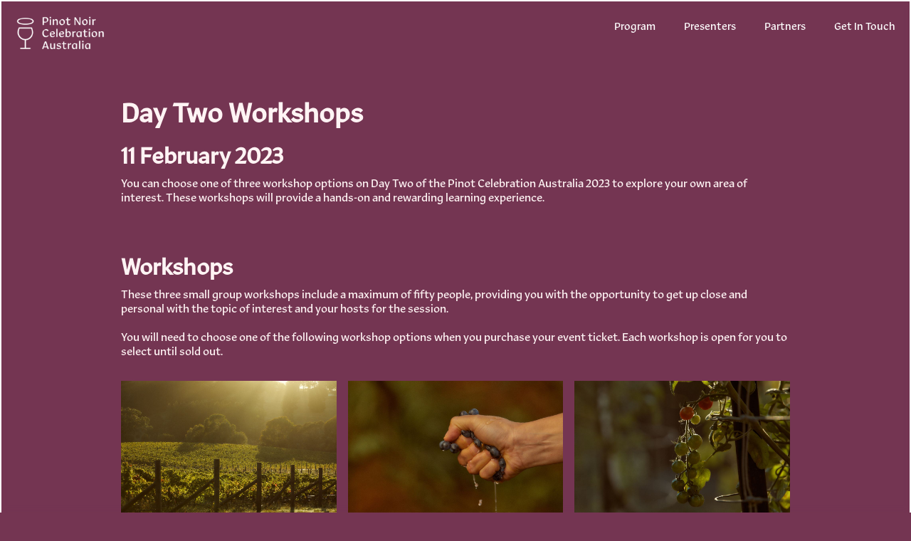

--- FILE ---
content_type: text/html
request_url: https://www.pinotcelebration.com.au/day-2-workshops
body_size: 5102
content:
<!DOCTYPE html><!-- This site was created in Webflow. https://webflow.com --><!-- Last Published: Mon Feb 19 2024 05:06:49 GMT+0000 (Coordinated Universal Time) --><html data-wf-domain="www.pinotcelebration.com.au" data-wf-page="62fc83e55c97db1a47c7d2cb" data-wf-site="62b16a37148029e674ed403f"><head><meta charset="utf-8"/><title>Day 2 Workshops</title><meta content="You can choose one of three workshop options on Day Two of the Pinot Celebration Australia 2023 to explore your own area of interest. These workshops will provide a hands-on and rewarding learning experience." name="description"/><meta content="Day 2 Workshops" property="og:title"/><meta content="You can choose one of three workshop options on Day Two of the Pinot Celebration Australia 2023 to explore your own area of interest. These workshops will provide a hands-on and rewarding learning experience." property="og:description"/><meta content="Day 2 Workshops" property="twitter:title"/><meta content="You can choose one of three workshop options on Day Two of the Pinot Celebration Australia 2023 to explore your own area of interest. These workshops will provide a hands-on and rewarding learning experience." property="twitter:description"/><meta property="og:type" content="website"/><meta content="summary_large_image" name="twitter:card"/><meta content="width=device-width, initial-scale=1" name="viewport"/><meta content="Webflow" name="generator"/><link href="https://assets-global.website-files.com/62b16a37148029e674ed403f/css/pinotcelebration.webflow.0eeec51f4.css" rel="stylesheet" type="text/css"/><link href="https://fonts.googleapis.com" rel="preconnect"/><link href="https://fonts.gstatic.com" rel="preconnect" crossorigin="anonymous"/><script src="https://ajax.googleapis.com/ajax/libs/webfont/1.6.26/webfont.js" type="text/javascript"></script><script type="text/javascript">WebFont.load({  google: {    families: ["Droid Sans:400,700","Varela Round:400","Roboto:regular"]  }});</script><script type="text/javascript">!function(o,c){var n=c.documentElement,t=" w-mod-";n.className+=t+"js",("ontouchstart"in o||o.DocumentTouch&&c instanceof DocumentTouch)&&(n.className+=t+"touch")}(window,document);</script><link href="https://cdn.prod.website-files.com/62b16a37148029e674ed403f/63084ff4ee455f173e940ecc_Icon.png" rel="shortcut icon" type="image/x-icon"/><link href="https://cdn.prod.website-files.com/img/webclip.png" rel="apple-touch-icon"/><script async="" src="https://www.googletagmanager.com/gtag/js?id=G-5VZVQ89ZNT"></script><script type="text/javascript">window.dataLayer = window.dataLayer || [];function gtag(){dataLayer.push(arguments);}gtag('js', new Date());gtag('config', 'G-5VZVQ89ZNT', {'anonymize_ip': false});</script><script src="https://www.google.com/recaptcha/api.js" type="text/javascript"></script><script type="text/javascript">!function(f,b,e,v,n,t,s){if(f.fbq)return;n=f.fbq=function(){n.callMethod?n.callMethod.apply(n,arguments):n.queue.push(arguments)};if(!f._fbq)f._fbq=n;n.push=n;n.loaded=!0;n.version='2.0';n.agent='plwebflow';n.queue=[];t=b.createElement(e);t.async=!0;t.src=v;s=b.getElementsByTagName(e)[0];s.parentNode.insertBefore(t,s)}(window,document,'script','https://connect.facebook.net/en_US/fbevents.js');fbq('init', '621950342716787');fbq('track', 'PageView');</script><script type="text/javascript">
        var _ss = _ss || [];
    _ss.push(['_setDomain', 'https://koi-3QNP5PUHRK.marketingautomation.services/net']);
    _ss.push(['_setAccount', 'KOI-4M99663VZ6']);
    _ss.push(['_trackPageView']);
    window._pa = window._pa || {};
    // _pa.orderId = "myOrderId"; // OPTIONAL: attach unique conversion identifier to conversions
    // _pa.revenue = "19.99"; // OPTIONAL: attach dynamic purchase values to conversions
    // _pa.productId = "myProductId"; // OPTIONAL: Include product ID for use with dynamic ads
(function() {
    var ss = document.createElement('script');
    ss.type = 'text/javascript'; ss.async = true;
    ss.src = ('https:' == document.location.protocol ? 'https://' : 'http://') + 'koi-3QNP5PUHRK.marketingautomation.services/client/ss.js?ver=2.4.0';
    var scr = document.getElementsByTagName('script')[0];
    scr.parentNode.insertBefore(ss, scr);
})();
</script><script type="text/javascript">window.__WEBFLOW_CURRENCY_SETTINGS = {"currencyCode":"AUD","symbol":"$","decimal":".","fractionDigits":2,"group":",","template":"{{wf {\"path\":\"symbol\",\"type\":\"PlainText\"} }} {{wf {\"path\":\"amount\",\"type\":\"CommercePrice\"} }} {{wf {\"path\":\"currencyCode\",\"type\":\"PlainText\"} }}","hideDecimalForWholeNumbers":false};</script></head><body class="body-2"><div data-animation="over-right" data-collapse="medium" data-duration="400" data-easing="ease" data-easing2="ease" data-doc-height="1" role="banner" class="navbar-6 w-nav"><div class="container-8 w-container"><a href="/" class="w-nav-brand"><img src="https://cdn.prod.website-files.com/62b16a37148029e674ed403f/62b16b74f88b6454de7ee589_MPW_Pinot_Celeb_Aus_Brand_Ideogram_Logotype_Mono_0K.png" loading="eager" width="175" sizes="175px" alt="" srcset="https://assets-global.website-files.com/62b16a37148029e674ed403f/62b16b74f88b6454de7ee589_MPW_Pinot_Celeb_Aus_Brand_Ideogram_Logotype_Mono_0K-p-500.png 500w, https://assets-global.website-files.com/62b16a37148029e674ed403f/62b16b74f88b6454de7ee589_MPW_Pinot_Celeb_Aus_Brand_Ideogram_Logotype_Mono_0K-p-800.png 800w, https://assets-global.website-files.com/62b16a37148029e674ed403f/62b16b74f88b6454de7ee589_MPW_Pinot_Celeb_Aus_Brand_Ideogram_Logotype_Mono_0K-p-1080.png 1080w, https://assets-global.website-files.com/62b16a37148029e674ed403f/62b16b74f88b6454de7ee589_MPW_Pinot_Celeb_Aus_Brand_Ideogram_Logotype_Mono_0K.png 1275w" class="image-37"/></a><nav role="navigation" class="nav-menu-4 w-nav-menu"><a href="/program" class="presenter-link w-nav-link">Program</a><a href="/presenters" class="presenter-link w-nav-link">Presenters</a><a href="/partners" class="nav-link-11 w-nav-link">Partners</a><a href="/get-in-touch" class="nav-link-7 w-nav-link">Get In Touch</a></nav><div class="menu-button-3 w-nav-button"><div class="icon-3 w-icon-nav-menu"></div></div></div></div><div class="section-30"><div class="container-13 w-container"><h1>Day Two Workshops</h1><h2 class="heading-40">11 February 2023</h2><p class="home-page-paragraph">You can choose one of three workshop options on Day Two of the Pinot Celebration Australia 2023 to explore your own area of interest. These workshops will provide a hands-on and rewarding learning experience.</p></div></div><div><div class="div-block-31"><div class="container-36 w-container"><div class="div-block-16"><h2>Workshops</h2><h6 class="home-page-paragraph">These three small group workshops include a maximum of fifty people, providing you with the opportunity to get up close and personal with the topic of interest and your hosts for the session. <br/><br/>You will need to choose one of the following workshop options when you purchase your event ticket. Each workshop is open for you to select until sold out.</h6></div></div></div></div><div class="section-29"><div class="container-37 w-container"><div class="w-layout-grid grid-12"><div id="w-node-_52ac18cc-8498-8728-0998-44a8521fedd4-47c7d2cb"><h4 id="w-node-_326e131e-29cb-443c-b1f3-96874c67234c-47c7d2cb" class="program-heading">Vineyard Health &amp; Architecture</h4></div><div id="w-node-_4a8c99b4-07b4-653d-a9e6-9887d1748b72-47c7d2cb"><img src="https://cdn.prod.website-files.com/62b16a37148029e674ed403f/63031f0bc32fa7665721fc60_MPW_Pinot_%2073.jpg" loading="eager" sizes="(max-width: 479px) 95vw, (max-width: 767px) 92vw, (max-width: 991px) 728px, 940px" srcset="https://assets-global.website-files.com/62b16a37148029e674ed403f/63031f0bc32fa7665721fc60_MPW_Pinot_%2073-p-500.jpg 500w, https://assets-global.website-files.com/62b16a37148029e674ed403f/63031f0bc32fa7665721fc60_MPW_Pinot_%2073-p-800.jpg 800w, https://assets-global.website-files.com/62b16a37148029e674ed403f/63031f0bc32fa7665721fc60_MPW_Pinot_%2073-p-1080.jpg 1080w, https://assets-global.website-files.com/62b16a37148029e674ed403f/63031f0bc32fa7665721fc60_MPW_Pinot_%2073.jpg 1250w" alt="Vineyard Health"/></div><div id="w-node-_63a31534-aa1f-90dd-8b95-bed88d5600d1-47c7d2cb" class="program-text">Discover the ways vignerons are improving their sustainable farming practices with a tour of vineyards, which have achieved significant transformation in the health of their soils, waterways, vines and local eco-systems.<br/><br/>Hosted by: <br/>Rollo Crittenden and Dr Dylan Grigg</div><div id="w-node-_496c06da-f0e5-30ec-fe92-65c2e083bd1a-47c7d2cb"><h4 id="w-node-_877561cd-865a-d4e6-dda7-ecbd3bf630f2-47c7d2cb" class="program-heading">Pinot Noir Winemaking, Viticulture &amp; Trends</h4></div><div id="w-node-_9eb34807-bad7-db55-0a2b-5439670ed54d-47c7d2cb"><img src="https://cdn.prod.website-files.com/62b16a37148029e674ed403f/62fc8a3835498a4e4b75e555_MPW_Pinot_%2038.jpg" loading="eager" id="w-node-ba519fc9-9f3a-e9ff-842a-adcdaa0b7430-47c7d2cb" sizes="(max-width: 479px) 95vw, (max-width: 767px) 92vw, (max-width: 991px) 728px, 940px" alt="Trends" srcset="https://assets-global.website-files.com/62b16a37148029e674ed403f/62fc8a3835498a4e4b75e555_MPW_Pinot_%2038-p-500.jpg 500w, https://assets-global.website-files.com/62b16a37148029e674ed403f/62fc8a3835498a4e4b75e555_MPW_Pinot_%2038-p-800.jpg 800w, https://assets-global.website-files.com/62b16a37148029e674ed403f/62fc8a3835498a4e4b75e555_MPW_Pinot_%2038-p-1080.jpg 1080w, https://assets-global.website-files.com/62b16a37148029e674ed403f/62fc8a3835498a4e4b75e555_MPW_Pinot_%2038-p-1600.jpg 1600w, https://assets-global.website-files.com/62b16a37148029e674ed403f/62fc8a3835498a4e4b75e555_MPW_Pinot_%2038-p-2000.jpg 2000w, https://assets-global.website-files.com/62b16a37148029e674ed403f/62fc8a3835498a4e4b75e555_MPW_Pinot_%2038.jpg 2500w"/></div><div id="w-node-_05cfce2e-6e2d-6c94-462d-74ef3fe39473-47c7d2cb" data-w-id="05cfce2e-6e2d-6c94-462d-74ef3fe39473" style="opacity:0" class="program-text">Fashions come and go. To what extent is this led by consumers or by strong minded producers? Take part in an engaging and robust discussion about the push-pull factors influencing the style, price, positioning and stories created by producers.<br/>‍<br/>Hosted by: Richard Hemming MW, Matt Harrop &amp; Rebecca Hull MW, with Guy Woodward</div><div id="w-node-_2fb799d6-9fc5-6ab1-3c37-de3f111b0a2f-47c7d2cb"><h4 id="w-node-bf5e3244-f70e-82b2-8ca6-45c933887843-47c7d2cb" class="program-heading">Pinot Noir Connection</h4></div><div id="w-node-a3c89dd7-6cba-5efa-5395-46a84cdffa36-47c7d2cb"><img src="https://cdn.prod.website-files.com/62b16a37148029e674ed403f/62fc8a3c419a847d7289e705_MPW_Pinot_%2080.jpg" loading="eager" id="w-node-e36dc124-33c9-a42c-c3ec-f74697c37645-47c7d2cb" sizes="(max-width: 479px) 95vw, (max-width: 767px) 92vw, (max-width: 991px) 728px, 940px" alt="Food and Culture" srcset="https://assets-global.website-files.com/62b16a37148029e674ed403f/62fc8a3c419a847d7289e705_MPW_Pinot_%2080-p-500.jpg 500w, https://assets-global.website-files.com/62b16a37148029e674ed403f/62fc8a3c419a847d7289e705_MPW_Pinot_%2080-p-800.jpg 800w, https://assets-global.website-files.com/62b16a37148029e674ed403f/62fc8a3c419a847d7289e705_MPW_Pinot_%2080-p-1080.jpg 1080w, https://assets-global.website-files.com/62b16a37148029e674ed403f/62fc8a3c419a847d7289e705_MPW_Pinot_%2080-p-1600.jpg 1600w, https://assets-global.website-files.com/62b16a37148029e674ed403f/62fc8a3c419a847d7289e705_MPW_Pinot_%2080-p-2000.jpg 2000w, https://assets-global.website-files.com/62b16a37148029e674ed403f/62fc8a3c419a847d7289e705_MPW_Pinot_%2080.jpg 2500w"/></div><div id="w-node-_5e56da14-6660-118f-2fbc-0edeef895c7f-47c7d2cb" class="program-text">A tasty adventure awaits between the good neighbours of Main Ridge. You&#x27;ll enjoy a relaxed lunch with the best pinot noir wines of this sub-region, at a charming goat dairy. Eat, drink and discover artisan makers and flavours.<br/><br/>Hosted by: <br/>Anthea Loucas Bosha </div></div></div></div><div class="div-block-36"></div><section class="footer-light"><div class="container"><div class="footer-wrapper-two"><a href="#" class="footer-brand w-inline-block"><img src="https://cdn.prod.website-files.com/62b16a37148029e674ed403f/62b16b74f88b6454de7ee589_MPW_Pinot_Celeb_Aus_Brand_Ideogram_Logotype_Mono_0K.png" loading="lazy" width="178" sizes="178px" alt="" srcset="https://assets-global.website-files.com/62b16a37148029e674ed403f/62b16b74f88b6454de7ee589_MPW_Pinot_Celeb_Aus_Brand_Ideogram_Logotype_Mono_0K-p-500.png 500w, https://assets-global.website-files.com/62b16a37148029e674ed403f/62b16b74f88b6454de7ee589_MPW_Pinot_Celeb_Aus_Brand_Ideogram_Logotype_Mono_0K-p-800.png 800w, https://assets-global.website-files.com/62b16a37148029e674ed403f/62b16b74f88b6454de7ee589_MPW_Pinot_Celeb_Aus_Brand_Ideogram_Logotype_Mono_0K-p-1080.png 1080w, https://assets-global.website-files.com/62b16a37148029e674ed403f/62b16b74f88b6454de7ee589_MPW_Pinot_Celeb_Aus_Brand_Ideogram_Logotype_Mono_0K.png 1275w"/></a><div class="footer-block-two"><a href="/program" class="footer-link-two">Program</a><a href="/presenters" class="footer-link-two">Presenters</a><a href="/partners" class="footer-link-two">Partners</a></div><div class="footer-block-two"><a href="/get-in-touch" class="footer-link-two">Get In Touch</a><a href="/privacy-policy" class="footer-link-two">Privacy Policy</a><a href="/terms-of-use" class="footer-link-two">Terms of Use</a></div></div><div class="footer-divider-two"></div><div class="footer-bottom"><div class="footer-copyright">© 2022 Mornington Peninsula Wine. All rights reserved</div><div class="social-block-one"><a href="https://www.facebook.com/pinotcelebrationaustralia" target="_blank" class="footer-social-link w-inline-block"><img src="https://cdn.prod.website-files.com/62b16a37148029e674ed403f/62c2bb8a206fc21afb8f47a0_734399_facebook_media_online_social_icon.png" loading="eager" width="30" height="30" alt="" srcset="https://assets-global.website-files.com/62b16a37148029e674ed403f/62c2bb8a206fc21afb8f47a0_734399_facebook_media_online_social_icon-p-500.png 500w, https://assets-global.website-files.com/62b16a37148029e674ed403f/62c2bb8a206fc21afb8f47a0_734399_facebook_media_online_social_icon-p-800.png 800w, https://assets-global.website-files.com/62b16a37148029e674ed403f/62c2bb8a206fc21afb8f47a0_734399_facebook_media_online_social_icon-p-1080.png 1080w, https://assets-global.website-files.com/62b16a37148029e674ed403f/62c2bb8a206fc21afb8f47a0_734399_facebook_media_online_social_icon-p-1600.png 1600w, https://assets-global.website-files.com/62b16a37148029e674ed403f/62c2bb8a206fc21afb8f47a0_734399_facebook_media_online_social_icon-p-2000.png 2000w, https://assets-global.website-files.com/62b16a37148029e674ed403f/62c2bb8a206fc21afb8f47a0_734399_facebook_media_online_social_icon-p-2600.png 2600w, https://assets-global.website-files.com/62b16a37148029e674ed403f/62c2bb8a206fc21afb8f47a0_734399_facebook_media_online_social_icon-p-3200.png 3200w, https://assets-global.website-files.com/62b16a37148029e674ed403f/62c2bb8a206fc21afb8f47a0_734399_facebook_media_online_social_icon.png 4096w" sizes="30px" class="facebook-icon"/></a><a href="https://www.instagram.com/pinotcelebrationaustralia/" target="_blank" class="footer-social-link w-inline-block"><img src="https://cdn.prod.website-files.com/62b16a37148029e674ed403f/62c2b9b6b44ea9c54493d24d_734394_instagram_media_online_social_icon.png" loading="lazy" width="30" height="30" alt="" srcset="https://assets-global.website-files.com/62b16a37148029e674ed403f/62c2b9b6b44ea9c54493d24d_734394_instagram_media_online_social_icon-p-500.png 500w, https://assets-global.website-files.com/62b16a37148029e674ed403f/62c2b9b6b44ea9c54493d24d_734394_instagram_media_online_social_icon-p-800.png 800w, https://assets-global.website-files.com/62b16a37148029e674ed403f/62c2b9b6b44ea9c54493d24d_734394_instagram_media_online_social_icon-p-1080.png 1080w, https://assets-global.website-files.com/62b16a37148029e674ed403f/62c2b9b6b44ea9c54493d24d_734394_instagram_media_online_social_icon-p-1600.png 1600w, https://assets-global.website-files.com/62b16a37148029e674ed403f/62c2b9b6b44ea9c54493d24d_734394_instagram_media_online_social_icon-p-2000.png 2000w, https://assets-global.website-files.com/62b16a37148029e674ed403f/62c2b9b6b44ea9c54493d24d_734394_instagram_media_online_social_icon-p-2600.png 2600w, https://assets-global.website-files.com/62b16a37148029e674ed403f/62c2b9b6b44ea9c54493d24d_734394_instagram_media_online_social_icon-p-3200.png 3200w, https://assets-global.website-files.com/62b16a37148029e674ed403f/62c2b9b6b44ea9c54493d24d_734394_instagram_media_online_social_icon.png 4096w" sizes="30px"/></a><a href="https://twitter.com/pinotcelebau" target="_blank" class="footer-social-link w-inline-block"><img src="https://cdn.prod.website-files.com/62b16a37148029e674ed403f/62c2b88243037156ab2710bc_734377_media_online_social_twitter_icon.png" loading="lazy" width="30" height="30" alt="" srcset="https://assets-global.website-files.com/62b16a37148029e674ed403f/62c2b88243037156ab2710bc_734377_media_online_social_twitter_icon-p-500.png 500w, https://assets-global.website-files.com/62b16a37148029e674ed403f/62c2b88243037156ab2710bc_734377_media_online_social_twitter_icon-p-800.png 800w, https://assets-global.website-files.com/62b16a37148029e674ed403f/62c2b88243037156ab2710bc_734377_media_online_social_twitter_icon-p-1080.png 1080w, https://assets-global.website-files.com/62b16a37148029e674ed403f/62c2b88243037156ab2710bc_734377_media_online_social_twitter_icon-p-1600.png 1600w, https://assets-global.website-files.com/62b16a37148029e674ed403f/62c2b88243037156ab2710bc_734377_media_online_social_twitter_icon-p-2000.png 2000w, https://assets-global.website-files.com/62b16a37148029e674ed403f/62c2b88243037156ab2710bc_734377_media_online_social_twitter_icon-p-2600.png 2600w, https://assets-global.website-files.com/62b16a37148029e674ed403f/62c2b88243037156ab2710bc_734377_media_online_social_twitter_icon-p-3200.png 3200w, https://assets-global.website-files.com/62b16a37148029e674ed403f/62c2b88243037156ab2710bc_734377_media_online_social_twitter_icon.png 4096w" sizes="30px"/></a><a href="https://www.linkedin.com/company/pinot-noir-celebration-australia/?viewAsMember=true" target="_blank" class="footer-social-link w-inline-block"><img src="https://cdn.prod.website-files.com/62b16a37148029e674ed403f/62c2b87e7dace222fb3e6d42_734383_in_linked_media_online_social_icon.png" loading="lazy" width="30" height="30" alt="" srcset="https://assets-global.website-files.com/62b16a37148029e674ed403f/62c2b87e7dace222fb3e6d42_734383_in_linked_media_online_social_icon-p-500.png 500w, https://assets-global.website-files.com/62b16a37148029e674ed403f/62c2b87e7dace222fb3e6d42_734383_in_linked_media_online_social_icon-p-800.png 800w, https://assets-global.website-files.com/62b16a37148029e674ed403f/62c2b87e7dace222fb3e6d42_734383_in_linked_media_online_social_icon-p-1080.png 1080w, https://assets-global.website-files.com/62b16a37148029e674ed403f/62c2b87e7dace222fb3e6d42_734383_in_linked_media_online_social_icon-p-1600.png 1600w, https://assets-global.website-files.com/62b16a37148029e674ed403f/62c2b87e7dace222fb3e6d42_734383_in_linked_media_online_social_icon-p-2000.png 2000w, https://assets-global.website-files.com/62b16a37148029e674ed403f/62c2b87e7dace222fb3e6d42_734383_in_linked_media_online_social_icon-p-2600.png 2600w, https://assets-global.website-files.com/62b16a37148029e674ed403f/62c2b87e7dace222fb3e6d42_734383_in_linked_media_online_social_icon-p-3200.png 3200w, https://assets-global.website-files.com/62b16a37148029e674ed403f/62c2b87e7dace222fb3e6d42_734383_in_linked_media_online_social_icon.png 4096w" sizes="30px"/></a><a href="https://youtu.be/GyyxoLAQ2r0" target="_blank" class="footer-social-link w-inline-block"><img src="https://cdn.prod.website-files.com/62b16a37148029e674ed403f/62cb8b0406078f0f72b25e67_youtube%20circle%20white.png" loading="lazy" width="30" height="30" alt="" srcset="https://assets-global.website-files.com/62b16a37148029e674ed403f/62cb8b0406078f0f72b25e67_youtube%20circle%20white-p-500.png 500w, https://assets-global.website-files.com/62b16a37148029e674ed403f/62cb8b0406078f0f72b25e67_youtube%20circle%20white-p-800.png 800w, https://assets-global.website-files.com/62b16a37148029e674ed403f/62cb8b0406078f0f72b25e67_youtube%20circle%20white.png 1080w" sizes="30px"/></a></div></div></div></section><script src="https://d3e54v103j8qbb.cloudfront.net/js/jquery-3.5.1.min.dc5e7f18c8.js?site=62b16a37148029e674ed403f" type="text/javascript" integrity="sha256-9/aliU8dGd2tb6OSsuzixeV4y/faTqgFtohetphbbj0=" crossorigin="anonymous"></script><script src="https://assets-global.website-files.com/62b16a37148029e674ed403f/js/webflow.f2fdb9160.js" type="text/javascript"></script></body></html>

--- FILE ---
content_type: text/css
request_url: https://assets-global.website-files.com/62b16a37148029e674ed403f/css/pinotcelebration.webflow.0eeec51f4.css
body_size: 30043
content:
html {
  -ms-text-size-adjust: 100%;
  -webkit-text-size-adjust: 100%;
  font-family: sans-serif;
}

body {
  margin: 0;
}

article, aside, details, figcaption, figure, footer, header, hgroup, main, menu, nav, section, summary {
  display: block;
}

audio, canvas, progress, video {
  vertical-align: baseline;
  display: inline-block;
}

audio:not([controls]) {
  height: 0;
  display: none;
}

[hidden], template {
  display: none;
}

a {
  background-color: rgba(0, 0, 0, 0);
}

a:active, a:hover {
  outline: 0;
}

abbr[title] {
  border-bottom: 1px dotted;
}

b, strong {
  font-weight: bold;
}

dfn {
  font-style: italic;
}

h1 {
  margin: .67em 0;
  font-size: 2em;
}

mark {
  color: #000;
  background: #ff0;
}

small {
  font-size: 80%;
}

sub, sup {
  vertical-align: baseline;
  font-size: 75%;
  line-height: 0;
  position: relative;
}

sup {
  top: -.5em;
}

sub {
  bottom: -.25em;
}

img {
  border: 0;
}

svg:not(:root) {
  overflow: hidden;
}

figure {
  margin: 1em 40px;
}

hr {
  box-sizing: content-box;
  height: 0;
}

pre {
  overflow: auto;
}

code, kbd, pre, samp {
  font-family: monospace;
  font-size: 1em;
}

button, input, optgroup, select, textarea {
  color: inherit;
  font: inherit;
  margin: 0;
}

button {
  overflow: visible;
}

button, select {
  text-transform: none;
}

button, html input[type="button"], input[type="reset"] {
  -webkit-appearance: button;
  cursor: pointer;
}

button[disabled], html input[disabled] {
  cursor: default;
}

button::-moz-focus-inner, input::-moz-focus-inner {
  border: 0;
  padding: 0;
}

input {
  line-height: normal;
}

input[type="checkbox"], input[type="radio"] {
  box-sizing: border-box;
  padding: 0;
}

input[type="number"]::-webkit-inner-spin-button, input[type="number"]::-webkit-outer-spin-button {
  height: auto;
}

input[type="search"] {
  -webkit-appearance: none;
}

input[type="search"]::-webkit-search-cancel-button, input[type="search"]::-webkit-search-decoration {
  -webkit-appearance: none;
}

fieldset {
  border: 1px solid silver;
  margin: 0 2px;
  padding: .35em .625em .75em;
}

legend {
  border: 0;
  padding: 0;
}

textarea {
  overflow: auto;
}

optgroup {
  font-weight: bold;
}

table {
  border-collapse: collapse;
  border-spacing: 0;
}

td, th {
  padding: 0;
}

@font-face {
  font-family: webflow-icons;
  src: url("[data-uri]") format("truetype");
  font-weight: normal;
  font-style: normal;
}

[class^="w-icon-"], [class*=" w-icon-"] {
  speak: none;
  font-variant: normal;
  text-transform: none;
  -webkit-font-smoothing: antialiased;
  -moz-osx-font-smoothing: grayscale;
  font-style: normal;
  font-weight: normal;
  line-height: 1;
  font-family: webflow-icons !important;
}

.w-icon-slider-right:before {
  content: "";
}

.w-icon-slider-left:before {
  content: "";
}

.w-icon-nav-menu:before {
  content: "";
}

.w-icon-arrow-down:before, .w-icon-dropdown-toggle:before {
  content: "";
}

.w-icon-file-upload-remove:before {
  content: "";
}

.w-icon-file-upload-icon:before {
  content: "";
}

* {
  box-sizing: border-box;
}

html {
  height: 100%;
}

body {
  min-height: 100%;
  color: #333;
  background-color: #fff;
  margin: 0;
  font-family: Arial, sans-serif;
  font-size: 14px;
  line-height: 20px;
}

img {
  max-width: 100%;
  vertical-align: middle;
  display: inline-block;
}

html.w-mod-touch * {
  background-attachment: scroll !important;
}

.w-block {
  display: block;
}

.w-inline-block {
  max-width: 100%;
  display: inline-block;
}

.w-clearfix:before, .w-clearfix:after {
  content: " ";
  grid-area: 1 / 1 / 2 / 2;
  display: table;
}

.w-clearfix:after {
  clear: both;
}

.w-hidden {
  display: none;
}

.w-button {
  color: #fff;
  line-height: inherit;
  cursor: pointer;
  background-color: #3898ec;
  border: 0;
  border-radius: 0;
  padding: 9px 15px;
  text-decoration: none;
  display: inline-block;
}

input.w-button {
  -webkit-appearance: button;
}

html[data-w-dynpage] [data-w-cloak] {
  color: rgba(0, 0, 0, 0) !important;
}

.w-code-block {
  margin: unset;
}

pre.w-code-block code {
  all: inherit;
}

.w-webflow-badge, .w-webflow-badge * {
  z-index: auto;
  visibility: visible;
  box-sizing: border-box;
  width: auto;
  height: auto;
  max-height: none;
  max-width: none;
  min-height: 0;
  min-width: 0;
  float: none;
  clear: none;
  box-shadow: none;
  opacity: 1;
  direction: ltr;
  font-family: inherit;
  font-weight: inherit;
  color: inherit;
  font-size: inherit;
  line-height: inherit;
  font-style: inherit;
  font-variant: inherit;
  text-align: inherit;
  letter-spacing: inherit;
  -webkit-text-decoration: inherit;
  text-decoration: inherit;
  text-indent: 0;
  text-transform: inherit;
  text-shadow: none;
  font-smoothing: auto;
  vertical-align: baseline;
  cursor: inherit;
  white-space: inherit;
  word-break: normal;
  word-spacing: normal;
  word-wrap: normal;
  background: none;
  border: 0 rgba(0, 0, 0, 0);
  border-radius: 0;
  margin: 0;
  padding: 0;
  list-style-type: disc;
  transition: none;
  display: block;
  position: static;
  top: auto;
  bottom: auto;
  left: auto;
  right: auto;
  overflow: visible;
  transform: none;
}

.w-webflow-badge {
  white-space: nowrap;
  cursor: pointer;
  box-shadow: 0 0 0 1px rgba(0, 0, 0, .1), 0 1px 3px rgba(0, 0, 0, .1);
  visibility: visible !important;
  z-index: 2147483647 !important;
  color: #aaadb0 !important;
  opacity: 1 !important;
  width: auto !important;
  height: auto !important;
  background-color: #fff !important;
  border-radius: 3px !important;
  margin: 0 !important;
  padding: 6px !important;
  font-size: 12px !important;
  line-height: 14px !important;
  text-decoration: none !important;
  display: inline-block !important;
  position: fixed !important;
  top: auto !important;
  bottom: 12px !important;
  left: auto !important;
  right: 12px !important;
  overflow: visible !important;
  transform: none !important;
}

.w-webflow-badge > img {
  visibility: visible !important;
  opacity: 1 !important;
  vertical-align: middle !important;
  display: inline-block !important;
}

h1, h2, h3, h4, h5, h6 {
  margin-bottom: 10px;
  font-weight: bold;
}

h1 {
  margin-top: 20px;
  font-size: 38px;
  line-height: 44px;
}

h2 {
  margin-top: 20px;
  font-size: 32px;
  line-height: 36px;
}

h3 {
  margin-top: 20px;
  font-size: 24px;
  line-height: 30px;
}

h4 {
  margin-top: 10px;
  font-size: 18px;
  line-height: 24px;
}

h5 {
  margin-top: 10px;
  font-size: 14px;
  line-height: 20px;
}

h6 {
  margin-top: 10px;
  font-size: 12px;
  line-height: 18px;
}

p {
  margin-top: 0;
  margin-bottom: 10px;
}

blockquote {
  border-left: 5px solid #e2e2e2;
  margin: 0 0 10px;
  padding: 10px 20px;
  font-size: 18px;
  line-height: 22px;
}

figure {
  margin: 0 0 10px;
}

figcaption {
  text-align: center;
  margin-top: 5px;
}

ul, ol {
  margin-top: 0;
  margin-bottom: 10px;
  padding-left: 40px;
}

.w-list-unstyled {
  padding-left: 0;
  list-style: none;
}

.w-embed:before, .w-embed:after {
  content: " ";
  grid-area: 1 / 1 / 2 / 2;
  display: table;
}

.w-embed:after {
  clear: both;
}

.w-video {
  width: 100%;
  padding: 0;
  position: relative;
}

.w-video iframe, .w-video object, .w-video embed {
  width: 100%;
  height: 100%;
  border: none;
  position: absolute;
  top: 0;
  left: 0;
}

fieldset {
  border: 0;
  margin: 0;
  padding: 0;
}

button, [type="button"], [type="reset"] {
  cursor: pointer;
  -webkit-appearance: button;
  border: 0;
}

.w-form {
  margin: 0 0 15px;
}

.w-form-done {
  text-align: center;
  background-color: #ddd;
  padding: 20px;
  display: none;
}

.w-form-fail {
  background-color: #ffdede;
  margin-top: 10px;
  padding: 10px;
  display: none;
}

label {
  margin-bottom: 5px;
  font-weight: bold;
  display: block;
}

.w-input, .w-select {
  width: 100%;
  height: 38px;
  color: #333;
  vertical-align: middle;
  background-color: #fff;
  border: 1px solid #ccc;
  margin-bottom: 10px;
  padding: 8px 12px;
  font-size: 14px;
  line-height: 1.42857;
  display: block;
}

.w-input:-moz-placeholder, .w-select:-moz-placeholder {
  color: #999;
}

.w-input::-moz-placeholder, .w-select::-moz-placeholder {
  color: #999;
  opacity: 1;
}

.w-input::-webkit-input-placeholder, .w-select::-webkit-input-placeholder {
  color: #999;
}

.w-input:focus, .w-select:focus {
  border-color: #3898ec;
  outline: 0;
}

.w-input[disabled], .w-select[disabled], .w-input[readonly], .w-select[readonly], fieldset[disabled] .w-input, fieldset[disabled] .w-select {
  cursor: not-allowed;
}

.w-input[disabled]:not(.w-input-disabled), .w-select[disabled]:not(.w-input-disabled), .w-input[readonly], .w-select[readonly], fieldset[disabled]:not(.w-input-disabled) .w-input, fieldset[disabled]:not(.w-input-disabled) .w-select {
  background-color: #eee;
}

textarea.w-input, textarea.w-select {
  height: auto;
}

.w-select {
  background-color: #f3f3f3;
}

.w-select[multiple] {
  height: auto;
}

.w-form-label {
  cursor: pointer;
  margin-bottom: 0;
  font-weight: normal;
  display: inline-block;
}

.w-radio {
  margin-bottom: 5px;
  padding-left: 20px;
  display: block;
}

.w-radio:before, .w-radio:after {
  content: " ";
  grid-area: 1 / 1 / 2 / 2;
  display: table;
}

.w-radio:after {
  clear: both;
}

.w-radio-input {
  float: left;
  margin: 3px 0 0 -20px;
  line-height: normal;
}

.w-file-upload {
  margin-bottom: 10px;
  display: block;
}

.w-file-upload-input {
  width: .1px;
  height: .1px;
  opacity: 0;
  z-index: -100;
  position: absolute;
  overflow: hidden;
}

.w-file-upload-default, .w-file-upload-uploading, .w-file-upload-success {
  color: #333;
  display: inline-block;
}

.w-file-upload-error {
  margin-top: 10px;
  display: block;
}

.w-file-upload-default.w-hidden, .w-file-upload-uploading.w-hidden, .w-file-upload-error.w-hidden, .w-file-upload-success.w-hidden {
  display: none;
}

.w-file-upload-uploading-btn {
  cursor: pointer;
  background-color: #fafafa;
  border: 1px solid #ccc;
  margin: 0;
  padding: 8px 12px;
  font-size: 14px;
  font-weight: normal;
  display: flex;
}

.w-file-upload-file {
  background-color: #fafafa;
  border: 1px solid #ccc;
  flex-grow: 1;
  justify-content: space-between;
  margin: 0;
  padding: 8px 9px 8px 11px;
  display: flex;
}

.w-file-upload-file-name {
  font-size: 14px;
  font-weight: normal;
  display: block;
}

.w-file-remove-link {
  width: auto;
  height: auto;
  cursor: pointer;
  margin-top: 3px;
  margin-left: 10px;
  padding: 3px;
  display: block;
}

.w-icon-file-upload-remove {
  margin: auto;
  font-size: 10px;
}

.w-file-upload-error-msg {
  color: #ea384c;
  padding: 2px 0;
  display: inline-block;
}

.w-file-upload-info {
  padding: 0 12px;
  line-height: 38px;
  display: inline-block;
}

.w-file-upload-label {
  cursor: pointer;
  background-color: #fafafa;
  border: 1px solid #ccc;
  margin: 0;
  padding: 8px 12px;
  font-size: 14px;
  font-weight: normal;
  display: inline-block;
}

.w-icon-file-upload-icon, .w-icon-file-upload-uploading {
  width: 20px;
  margin-right: 8px;
  display: inline-block;
}

.w-icon-file-upload-uploading {
  height: 20px;
}

.w-container {
  max-width: 940px;
  margin-left: auto;
  margin-right: auto;
}

.w-container:before, .w-container:after {
  content: " ";
  grid-area: 1 / 1 / 2 / 2;
  display: table;
}

.w-container:after {
  clear: both;
}

.w-container .w-row {
  margin-left: -10px;
  margin-right: -10px;
}

.w-row:before, .w-row:after {
  content: " ";
  grid-area: 1 / 1 / 2 / 2;
  display: table;
}

.w-row:after {
  clear: both;
}

.w-row .w-row {
  margin-left: 0;
  margin-right: 0;
}

.w-col {
  float: left;
  width: 100%;
  min-height: 1px;
  padding-left: 10px;
  padding-right: 10px;
  position: relative;
}

.w-col .w-col {
  padding-left: 0;
  padding-right: 0;
}

.w-col-1 {
  width: 8.33333%;
}

.w-col-2 {
  width: 16.6667%;
}

.w-col-3 {
  width: 25%;
}

.w-col-4 {
  width: 33.3333%;
}

.w-col-5 {
  width: 41.6667%;
}

.w-col-6 {
  width: 50%;
}

.w-col-7 {
  width: 58.3333%;
}

.w-col-8 {
  width: 66.6667%;
}

.w-col-9 {
  width: 75%;
}

.w-col-10 {
  width: 83.3333%;
}

.w-col-11 {
  width: 91.6667%;
}

.w-col-12 {
  width: 100%;
}

.w-hidden-main {
  display: none !important;
}

@media screen and (max-width: 991px) {
  .w-container {
    max-width: 728px;
  }

  .w-hidden-main {
    display: inherit !important;
  }

  .w-hidden-medium {
    display: none !important;
  }

  .w-col-medium-1 {
    width: 8.33333%;
  }

  .w-col-medium-2 {
    width: 16.6667%;
  }

  .w-col-medium-3 {
    width: 25%;
  }

  .w-col-medium-4 {
    width: 33.3333%;
  }

  .w-col-medium-5 {
    width: 41.6667%;
  }

  .w-col-medium-6 {
    width: 50%;
  }

  .w-col-medium-7 {
    width: 58.3333%;
  }

  .w-col-medium-8 {
    width: 66.6667%;
  }

  .w-col-medium-9 {
    width: 75%;
  }

  .w-col-medium-10 {
    width: 83.3333%;
  }

  .w-col-medium-11 {
    width: 91.6667%;
  }

  .w-col-medium-12 {
    width: 100%;
  }

  .w-col-stack {
    width: 100%;
    left: auto;
    right: auto;
  }
}

@media screen and (max-width: 767px) {
  .w-hidden-main, .w-hidden-medium {
    display: inherit !important;
  }

  .w-hidden-small {
    display: none !important;
  }

  .w-row, .w-container .w-row {
    margin-left: 0;
    margin-right: 0;
  }

  .w-col {
    width: 100%;
    left: auto;
    right: auto;
  }

  .w-col-small-1 {
    width: 8.33333%;
  }

  .w-col-small-2 {
    width: 16.6667%;
  }

  .w-col-small-3 {
    width: 25%;
  }

  .w-col-small-4 {
    width: 33.3333%;
  }

  .w-col-small-5 {
    width: 41.6667%;
  }

  .w-col-small-6 {
    width: 50%;
  }

  .w-col-small-7 {
    width: 58.3333%;
  }

  .w-col-small-8 {
    width: 66.6667%;
  }

  .w-col-small-9 {
    width: 75%;
  }

  .w-col-small-10 {
    width: 83.3333%;
  }

  .w-col-small-11 {
    width: 91.6667%;
  }

  .w-col-small-12 {
    width: 100%;
  }
}

@media screen and (max-width: 479px) {
  .w-container {
    max-width: none;
  }

  .w-hidden-main, .w-hidden-medium, .w-hidden-small {
    display: inherit !important;
  }

  .w-hidden-tiny {
    display: none !important;
  }

  .w-col {
    width: 100%;
  }

  .w-col-tiny-1 {
    width: 8.33333%;
  }

  .w-col-tiny-2 {
    width: 16.6667%;
  }

  .w-col-tiny-3 {
    width: 25%;
  }

  .w-col-tiny-4 {
    width: 33.3333%;
  }

  .w-col-tiny-5 {
    width: 41.6667%;
  }

  .w-col-tiny-6 {
    width: 50%;
  }

  .w-col-tiny-7 {
    width: 58.3333%;
  }

  .w-col-tiny-8 {
    width: 66.6667%;
  }

  .w-col-tiny-9 {
    width: 75%;
  }

  .w-col-tiny-10 {
    width: 83.3333%;
  }

  .w-col-tiny-11 {
    width: 91.6667%;
  }

  .w-col-tiny-12 {
    width: 100%;
  }
}

.w-widget {
  position: relative;
}

.w-widget-map {
  width: 100%;
  height: 400px;
}

.w-widget-map label {
  width: auto;
  display: inline;
}

.w-widget-map img {
  max-width: inherit;
}

.w-widget-map .gm-style-iw {
  text-align: center;
}

.w-widget-map .gm-style-iw > button {
  display: none !important;
}

.w-widget-twitter {
  overflow: hidden;
}

.w-widget-twitter-count-shim {
  vertical-align: top;
  width: 28px;
  height: 20px;
  text-align: center;
  background: #fff;
  border: 1px solid #758696;
  border-radius: 3px;
  display: inline-block;
  position: relative;
}

.w-widget-twitter-count-shim * {
  pointer-events: none;
  -webkit-user-select: none;
  -ms-user-select: none;
  user-select: none;
}

.w-widget-twitter-count-shim .w-widget-twitter-count-inner {
  text-align: center;
  color: #999;
  font-family: serif;
  font-size: 15px;
  line-height: 12px;
  position: relative;
}

.w-widget-twitter-count-shim .w-widget-twitter-count-clear {
  display: block;
  position: relative;
}

.w-widget-twitter-count-shim.w--large {
  width: 36px;
  height: 28px;
}

.w-widget-twitter-count-shim.w--large .w-widget-twitter-count-inner {
  font-size: 18px;
  line-height: 18px;
}

.w-widget-twitter-count-shim:not(.w--vertical) {
  margin-left: 5px;
  margin-right: 8px;
}

.w-widget-twitter-count-shim:not(.w--vertical).w--large {
  margin-left: 6px;
}

.w-widget-twitter-count-shim:not(.w--vertical):before, .w-widget-twitter-count-shim:not(.w--vertical):after {
  content: " ";
  height: 0;
  width: 0;
  pointer-events: none;
  border: solid rgba(0, 0, 0, 0);
  position: absolute;
  top: 50%;
  left: 0;
}

.w-widget-twitter-count-shim:not(.w--vertical):before {
  border-width: 4px;
  border-color: rgba(117, 134, 150, 0) #5d6c7b rgba(117, 134, 150, 0) rgba(117, 134, 150, 0);
  margin-top: -4px;
  margin-left: -9px;
}

.w-widget-twitter-count-shim:not(.w--vertical).w--large:before {
  border-width: 5px;
  margin-top: -5px;
  margin-left: -10px;
}

.w-widget-twitter-count-shim:not(.w--vertical):after {
  border-width: 4px;
  border-color: rgba(255, 255, 255, 0) #fff rgba(255, 255, 255, 0) rgba(255, 255, 255, 0);
  margin-top: -4px;
  margin-left: -8px;
}

.w-widget-twitter-count-shim:not(.w--vertical).w--large:after {
  border-width: 5px;
  margin-top: -5px;
  margin-left: -9px;
}

.w-widget-twitter-count-shim.w--vertical {
  width: 61px;
  height: 33px;
  margin-bottom: 8px;
}

.w-widget-twitter-count-shim.w--vertical:before, .w-widget-twitter-count-shim.w--vertical:after {
  content: " ";
  height: 0;
  width: 0;
  pointer-events: none;
  border: solid rgba(0, 0, 0, 0);
  position: absolute;
  top: 100%;
  left: 50%;
}

.w-widget-twitter-count-shim.w--vertical:before {
  border-width: 5px;
  border-color: #5d6c7b rgba(117, 134, 150, 0) rgba(117, 134, 150, 0);
  margin-left: -5px;
}

.w-widget-twitter-count-shim.w--vertical:after {
  border-width: 4px;
  border-color: #fff rgba(255, 255, 255, 0) rgba(255, 255, 255, 0);
  margin-left: -4px;
}

.w-widget-twitter-count-shim.w--vertical .w-widget-twitter-count-inner {
  font-size: 18px;
  line-height: 22px;
}

.w-widget-twitter-count-shim.w--vertical.w--large {
  width: 76px;
}

.w-background-video {
  height: 500px;
  color: #fff;
  position: relative;
  overflow: hidden;
}

.w-background-video > video {
  width: 100%;
  height: 100%;
  object-fit: cover;
  z-index: -100;
  background-position: 50%;
  background-size: cover;
  margin: auto;
  position: absolute;
  top: -100%;
  bottom: -100%;
  left: -100%;
  right: -100%;
}

.w-background-video > video::-webkit-media-controls-start-playback-button {
  -webkit-appearance: none;
  display: none !important;
}

.w-background-video--control {
  background-color: rgba(0, 0, 0, 0);
  padding: 0;
  position: absolute;
  bottom: 1em;
  right: 1em;
}

.w-background-video--control > [hidden] {
  display: none !important;
}

.w-slider {
  height: 300px;
  text-align: center;
  clear: both;
  -webkit-tap-highlight-color: rgba(0, 0, 0, 0);
  tap-highlight-color: rgba(0, 0, 0, 0);
  background: #ddd;
  position: relative;
}

.w-slider-mask {
  z-index: 1;
  height: 100%;
  white-space: nowrap;
  display: block;
  position: relative;
  left: 0;
  right: 0;
  overflow: hidden;
}

.w-slide {
  vertical-align: top;
  width: 100%;
  height: 100%;
  white-space: normal;
  text-align: left;
  display: inline-block;
  position: relative;
}

.w-slider-nav {
  z-index: 2;
  height: 40px;
  text-align: center;
  -webkit-tap-highlight-color: rgba(0, 0, 0, 0);
  tap-highlight-color: rgba(0, 0, 0, 0);
  margin: auto;
  padding-top: 10px;
  position: absolute;
  top: auto;
  bottom: 0;
  left: 0;
  right: 0;
}

.w-slider-nav.w-round > div {
  border-radius: 100%;
}

.w-slider-nav.w-num > div {
  width: auto;
  height: auto;
  font-size: inherit;
  line-height: inherit;
  padding: .2em .5em;
}

.w-slider-nav.w-shadow > div {
  box-shadow: 0 0 3px rgba(51, 51, 51, .4);
}

.w-slider-nav-invert {
  color: #fff;
}

.w-slider-nav-invert > div {
  background-color: rgba(34, 34, 34, .4);
}

.w-slider-nav-invert > div.w-active {
  background-color: #222;
}

.w-slider-dot {
  width: 1em;
  height: 1em;
  cursor: pointer;
  background-color: rgba(255, 255, 255, .4);
  margin: 0 3px .5em;
  transition: background-color .1s, color .1s;
  display: inline-block;
  position: relative;
}

.w-slider-dot.w-active {
  background-color: #fff;
}

.w-slider-dot:focus {
  outline: none;
  box-shadow: 0 0 0 2px #fff;
}

.w-slider-dot:focus.w-active {
  box-shadow: none;
}

.w-slider-arrow-left, .w-slider-arrow-right {
  width: 80px;
  cursor: pointer;
  color: #fff;
  -webkit-tap-highlight-color: rgba(0, 0, 0, 0);
  tap-highlight-color: rgba(0, 0, 0, 0);
  -webkit-user-select: none;
  -ms-user-select: none;
  user-select: none;
  margin: auto;
  font-size: 40px;
  position: absolute;
  top: 0;
  bottom: 0;
  left: 0;
  right: 0;
  overflow: hidden;
}

.w-slider-arrow-left [class^="w-icon-"], .w-slider-arrow-right [class^="w-icon-"], .w-slider-arrow-left [class*=" w-icon-"], .w-slider-arrow-right [class*=" w-icon-"] {
  position: absolute;
}

.w-slider-arrow-left:focus, .w-slider-arrow-right:focus {
  outline: 0;
}

.w-slider-arrow-left {
  z-index: 3;
  right: auto;
}

.w-slider-arrow-right {
  z-index: 4;
  left: auto;
}

.w-icon-slider-left, .w-icon-slider-right {
  width: 1em;
  height: 1em;
  margin: auto;
  top: 0;
  bottom: 0;
  left: 0;
  right: 0;
}

.w-slider-aria-label {
  clip: rect(0 0 0 0);
  height: 1px;
  width: 1px;
  border: 0;
  margin: -1px;
  padding: 0;
  position: absolute;
  overflow: hidden;
}

.w-slider-force-show {
  display: block !important;
}

.w-dropdown {
  text-align: left;
  z-index: 900;
  margin-left: auto;
  margin-right: auto;
  display: inline-block;
  position: relative;
}

.w-dropdown-btn, .w-dropdown-toggle, .w-dropdown-link {
  vertical-align: top;
  color: #222;
  text-align: left;
  white-space: nowrap;
  margin-left: auto;
  margin-right: auto;
  padding: 20px;
  text-decoration: none;
  position: relative;
}

.w-dropdown-toggle {
  -webkit-user-select: none;
  -ms-user-select: none;
  user-select: none;
  cursor: pointer;
  padding-right: 40px;
  display: inline-block;
}

.w-dropdown-toggle:focus {
  outline: 0;
}

.w-icon-dropdown-toggle {
  width: 1em;
  height: 1em;
  margin: auto 20px auto auto;
  position: absolute;
  top: 0;
  bottom: 0;
  right: 0;
}

.w-dropdown-list {
  min-width: 100%;
  background: #ddd;
  display: none;
  position: absolute;
}

.w-dropdown-list.w--open {
  display: block;
}

.w-dropdown-link {
  color: #222;
  padding: 10px 20px;
  display: block;
}

.w-dropdown-link.w--current {
  color: #0082f3;
}

.w-dropdown-link:focus {
  outline: 0;
}

@media screen and (max-width: 767px) {
  .w-nav-brand {
    padding-left: 10px;
  }
}

.w-lightbox-backdrop {
  cursor: auto;
  letter-spacing: normal;
  text-indent: 0;
  text-shadow: none;
  text-transform: none;
  visibility: visible;
  white-space: normal;
  word-break: normal;
  word-spacing: normal;
  word-wrap: normal;
  color: #fff;
  text-align: center;
  z-index: 2000;
  opacity: 0;
  -webkit-user-select: none;
  -moz-user-select: none;
  -webkit-tap-highlight-color: transparent;
  background: rgba(0, 0, 0, .9);
  outline: 0;
  font-family: Helvetica Neue, Helvetica, Ubuntu, Segoe UI, Verdana, sans-serif;
  font-size: 17px;
  font-style: normal;
  font-weight: 300;
  line-height: 1.2;
  list-style: disc;
  position: fixed;
  top: 0;
  bottom: 0;
  left: 0;
  right: 0;
  -webkit-transform: translate(0);
}

.w-lightbox-backdrop, .w-lightbox-container {
  height: 100%;
  -webkit-overflow-scrolling: touch;
  overflow: auto;
}

.w-lightbox-content {
  height: 100vh;
  position: relative;
  overflow: hidden;
}

.w-lightbox-view {
  width: 100vw;
  height: 100vh;
  opacity: 0;
  position: absolute;
}

.w-lightbox-view:before {
  content: "";
  height: 100vh;
}

.w-lightbox-group, .w-lightbox-group .w-lightbox-view, .w-lightbox-group .w-lightbox-view:before {
  height: 86vh;
}

.w-lightbox-frame, .w-lightbox-view:before {
  vertical-align: middle;
  display: inline-block;
}

.w-lightbox-figure {
  margin: 0;
  position: relative;
}

.w-lightbox-group .w-lightbox-figure {
  cursor: pointer;
}

.w-lightbox-img {
  width: auto;
  height: auto;
  max-width: none;
}

.w-lightbox-image {
  float: none;
  max-width: 100vw;
  max-height: 100vh;
  display: block;
}

.w-lightbox-group .w-lightbox-image {
  max-height: 86vh;
}

.w-lightbox-caption {
  text-align: left;
  text-overflow: ellipsis;
  white-space: nowrap;
  background: rgba(0, 0, 0, .4);
  padding: .5em 1em;
  position: absolute;
  bottom: 0;
  left: 0;
  right: 0;
  overflow: hidden;
}

.w-lightbox-embed {
  width: 100%;
  height: 100%;
  position: absolute;
  top: 0;
  bottom: 0;
  left: 0;
  right: 0;
}

.w-lightbox-control {
  width: 4em;
  cursor: pointer;
  background-position: center;
  background-repeat: no-repeat;
  background-size: 24px;
  transition: all .3s;
  position: absolute;
  top: 0;
}

.w-lightbox-left {
  background-image: url("[data-uri]");
  display: none;
  bottom: 0;
  left: 0;
}

.w-lightbox-right {
  background-image: url("[data-uri]");
  display: none;
  bottom: 0;
  right: 0;
}

.w-lightbox-close {
  height: 2.6em;
  background-image: url("[data-uri]");
  background-size: 18px;
  right: 0;
}

.w-lightbox-strip {
  white-space: nowrap;
  padding: 0 1vh;
  line-height: 0;
  position: absolute;
  bottom: 0;
  left: 0;
  right: 0;
  overflow-x: auto;
  overflow-y: hidden;
}

.w-lightbox-item {
  width: 10vh;
  box-sizing: content-box;
  cursor: pointer;
  padding: 2vh 1vh;
  display: inline-block;
  -webkit-transform: translate3d(0, 0, 0);
}

.w-lightbox-active {
  opacity: .3;
}

.w-lightbox-thumbnail {
  height: 10vh;
  background: #222;
  position: relative;
  overflow: hidden;
}

.w-lightbox-thumbnail-image {
  position: absolute;
  top: 0;
  left: 0;
}

.w-lightbox-thumbnail .w-lightbox-tall {
  width: 100%;
  top: 50%;
  transform: translate(0, -50%);
}

.w-lightbox-thumbnail .w-lightbox-wide {
  height: 100%;
  left: 50%;
  transform: translate(-50%);
}

.w-lightbox-spinner {
  box-sizing: border-box;
  width: 40px;
  height: 40px;
  border: 5px solid rgba(0, 0, 0, .4);
  border-radius: 50%;
  margin-top: -20px;
  margin-left: -20px;
  animation: .8s linear infinite spin;
  position: absolute;
  top: 50%;
  left: 50%;
}

.w-lightbox-spinner:after {
  content: "";
  border: 3px solid rgba(0, 0, 0, 0);
  border-bottom-color: #fff;
  border-radius: 50%;
  position: absolute;
  top: -4px;
  bottom: -4px;
  left: -4px;
  right: -4px;
}

.w-lightbox-hide {
  display: none;
}

.w-lightbox-noscroll {
  overflow: hidden;
}

@media (min-width: 768px) {
  .w-lightbox-content {
    height: 96vh;
    margin-top: 2vh;
  }

  .w-lightbox-view, .w-lightbox-view:before {
    height: 96vh;
  }

  .w-lightbox-group, .w-lightbox-group .w-lightbox-view, .w-lightbox-group .w-lightbox-view:before {
    height: 84vh;
  }

  .w-lightbox-image {
    max-width: 96vw;
    max-height: 96vh;
  }

  .w-lightbox-group .w-lightbox-image {
    max-width: 82.3vw;
    max-height: 84vh;
  }

  .w-lightbox-left, .w-lightbox-right {
    opacity: .5;
    display: block;
  }

  .w-lightbox-close {
    opacity: .8;
  }

  .w-lightbox-control:hover {
    opacity: 1;
  }
}

.w-lightbox-inactive, .w-lightbox-inactive:hover {
  opacity: 0;
}

.w-richtext:before, .w-richtext:after {
  content: " ";
  grid-area: 1 / 1 / 2 / 2;
  display: table;
}

.w-richtext:after {
  clear: both;
}

.w-richtext[contenteditable="true"]:before, .w-richtext[contenteditable="true"]:after {
  white-space: initial;
}

.w-richtext ol, .w-richtext ul {
  overflow: hidden;
}

.w-richtext .w-richtext-figure-selected.w-richtext-figure-type-video div:after, .w-richtext .w-richtext-figure-selected[data-rt-type="video"] div:after, .w-richtext .w-richtext-figure-selected.w-richtext-figure-type-image div, .w-richtext .w-richtext-figure-selected[data-rt-type="image"] div {
  outline: 2px solid #2895f7;
}

.w-richtext figure.w-richtext-figure-type-video > div:after, .w-richtext figure[data-rt-type="video"] > div:after {
  content: "";
  display: none;
  position: absolute;
  top: 0;
  bottom: 0;
  left: 0;
  right: 0;
}

.w-richtext figure {
  max-width: 60%;
  position: relative;
}

.w-richtext figure > div:before {
  cursor: default !important;
}

.w-richtext figure img {
  width: 100%;
}

.w-richtext figure figcaption.w-richtext-figcaption-placeholder {
  opacity: .6;
}

.w-richtext figure div {
  color: rgba(0, 0, 0, 0);
  font-size: 0;
}

.w-richtext figure.w-richtext-figure-type-image, .w-richtext figure[data-rt-type="image"] {
  display: table;
}

.w-richtext figure.w-richtext-figure-type-image > div, .w-richtext figure[data-rt-type="image"] > div {
  display: inline-block;
}

.w-richtext figure.w-richtext-figure-type-image > figcaption, .w-richtext figure[data-rt-type="image"] > figcaption {
  caption-side: bottom;
  display: table-caption;
}

.w-richtext figure.w-richtext-figure-type-video, .w-richtext figure[data-rt-type="video"] {
  width: 60%;
  height: 0;
}

.w-richtext figure.w-richtext-figure-type-video iframe, .w-richtext figure[data-rt-type="video"] iframe {
  width: 100%;
  height: 100%;
  position: absolute;
  top: 0;
  left: 0;
}

.w-richtext figure.w-richtext-figure-type-video > div, .w-richtext figure[data-rt-type="video"] > div {
  width: 100%;
}

.w-richtext figure.w-richtext-align-center {
  clear: both;
  margin-left: auto;
  margin-right: auto;
}

.w-richtext figure.w-richtext-align-center.w-richtext-figure-type-image > div, .w-richtext figure.w-richtext-align-center[data-rt-type="image"] > div {
  max-width: 100%;
}

.w-richtext figure.w-richtext-align-normal {
  clear: both;
}

.w-richtext figure.w-richtext-align-fullwidth {
  width: 100%;
  max-width: 100%;
  text-align: center;
  clear: both;
  margin-left: auto;
  margin-right: auto;
  display: block;
}

.w-richtext figure.w-richtext-align-fullwidth > div {
  padding-bottom: inherit;
  display: inline-block;
}

.w-richtext figure.w-richtext-align-fullwidth > figcaption {
  display: block;
}

.w-richtext figure.w-richtext-align-floatleft {
  float: left;
  clear: none;
  margin-right: 15px;
}

.w-richtext figure.w-richtext-align-floatright {
  float: right;
  clear: none;
  margin-left: 15px;
}

.w-nav {
  z-index: 1000;
  background: #ddd;
  position: relative;
}

.w-nav:before, .w-nav:after {
  content: " ";
  grid-area: 1 / 1 / 2 / 2;
  display: table;
}

.w-nav:after {
  clear: both;
}

.w-nav-brand {
  float: left;
  color: #333;
  text-decoration: none;
  position: relative;
}

.w-nav-link {
  vertical-align: top;
  color: #222;
  text-align: left;
  margin-left: auto;
  margin-right: auto;
  padding: 20px;
  text-decoration: none;
  display: inline-block;
  position: relative;
}

.w-nav-link.w--current {
  color: #0082f3;
}

.w-nav-menu {
  float: right;
  position: relative;
}

[data-nav-menu-open] {
  text-align: center;
  min-width: 200px;
  background: #c8c8c8;
  position: absolute;
  top: 100%;
  left: 0;
  right: 0;
  overflow: visible;
  display: block !important;
}

.w--nav-link-open {
  display: block;
  position: relative;
}

.w-nav-overlay {
  width: 100%;
  display: none;
  position: absolute;
  top: 100%;
  left: 0;
  right: 0;
  overflow: hidden;
}

.w-nav-overlay [data-nav-menu-open] {
  top: 0;
}

.w-nav[data-animation="over-left"] .w-nav-overlay {
  width: auto;
}

.w-nav[data-animation="over-left"] .w-nav-overlay, .w-nav[data-animation="over-left"] [data-nav-menu-open] {
  z-index: 1;
  top: 0;
  right: auto;
}

.w-nav[data-animation="over-right"] .w-nav-overlay {
  width: auto;
}

.w-nav[data-animation="over-right"] .w-nav-overlay, .w-nav[data-animation="over-right"] [data-nav-menu-open] {
  z-index: 1;
  top: 0;
  left: auto;
}

.w-nav-button {
  float: right;
  cursor: pointer;
  -webkit-tap-highlight-color: rgba(0, 0, 0, 0);
  tap-highlight-color: rgba(0, 0, 0, 0);
  -webkit-user-select: none;
  -ms-user-select: none;
  user-select: none;
  padding: 18px;
  font-size: 24px;
  display: none;
  position: relative;
}

.w-nav-button:focus {
  outline: 0;
}

.w-nav-button.w--open {
  color: #fff;
  background-color: #c8c8c8;
}

.w-nav[data-collapse="all"] .w-nav-menu {
  display: none;
}

.w-nav[data-collapse="all"] .w-nav-button, .w--nav-dropdown-open, .w--nav-dropdown-toggle-open {
  display: block;
}

.w--nav-dropdown-list-open {
  position: static;
}

@media screen and (max-width: 991px) {
  .w-nav[data-collapse="medium"] .w-nav-menu {
    display: none;
  }

  .w-nav[data-collapse="medium"] .w-nav-button {
    display: block;
  }
}

@media screen and (max-width: 767px) {
  .w-nav[data-collapse="small"] .w-nav-menu {
    display: none;
  }

  .w-nav[data-collapse="small"] .w-nav-button {
    display: block;
  }

  .w-nav-brand {
    padding-left: 10px;
  }
}

@media screen and (max-width: 479px) {
  .w-nav[data-collapse="tiny"] .w-nav-menu {
    display: none;
  }

  .w-nav[data-collapse="tiny"] .w-nav-button {
    display: block;
  }
}

.w-tabs {
  position: relative;
}

.w-tabs:before, .w-tabs:after {
  content: " ";
  grid-area: 1 / 1 / 2 / 2;
  display: table;
}

.w-tabs:after {
  clear: both;
}

.w-tab-menu {
  position: relative;
}

.w-tab-link {
  vertical-align: top;
  text-align: left;
  cursor: pointer;
  color: #222;
  background-color: #ddd;
  padding: 9px 30px;
  text-decoration: none;
  display: inline-block;
  position: relative;
}

.w-tab-link.w--current {
  background-color: #c8c8c8;
}

.w-tab-link:focus {
  outline: 0;
}

.w-tab-content {
  display: block;
  position: relative;
  overflow: hidden;
}

.w-tab-pane {
  display: none;
  position: relative;
}

.w--tab-active {
  display: block;
}

@media screen and (max-width: 479px) {
  .w-tab-link {
    display: block;
  }
}

.w-ix-emptyfix:after {
  content: "";
}

@keyframes spin {
  0% {
    transform: rotate(0);
  }

  100% {
    transform: rotate(360deg);
  }
}

.w-dyn-empty {
  background-color: #ddd;
  padding: 10px;
}

.w-dyn-hide, .w-dyn-bind-empty, .w-condition-invisible {
  display: none !important;
}

.wf-layout-layout {
  display: grid;
}

:root {
  --white: white;
}

.w-layout-grid {
  grid-row-gap: 16px;
  grid-column-gap: 16px;
  grid-template-rows: auto auto;
  grid-template-columns: 1fr 1fr;
  grid-auto-columns: 1fr;
  display: grid;
}

.w-checkbox {
  margin-bottom: 5px;
  padding-left: 20px;
  display: block;
}

.w-checkbox:before {
  content: " ";
  grid-area: 1 / 1 / 2 / 2;
  display: table;
}

.w-checkbox:after {
  content: " ";
  clear: both;
  grid-area: 1 / 1 / 2 / 2;
  display: table;
}

.w-checkbox-input {
  float: left;
  margin: 4px 0 0 -20px;
  line-height: normal;
}

.w-checkbox-input--inputType-custom {
  width: 12px;
  height: 12px;
  border: 1px solid #ccc;
  border-radius: 2px;
}

.w-checkbox-input--inputType-custom.w--redirected-checked {
  background-color: #3898ec;
  background-image: url("https://d3e54v103j8qbb.cloudfront.net/static/custom-checkbox-checkmark.589d534424.svg");
  background-position: 50%;
  background-repeat: no-repeat;
  background-size: cover;
  border-color: #3898ec;
}

.w-checkbox-input--inputType-custom.w--redirected-focus {
  box-shadow: 0 0 3px 1px #3898ec;
}

.w-form-formrecaptcha {
  margin-bottom: 8px;
}

.w-commerce-commercecheckoutformcontainer {
  width: 100%;
  min-height: 100vh;
  background-color: #f5f5f5;
  padding: 20px;
}

.w-commerce-commercelayoutcontainer {
  justify-content: center;
  align-items: flex-start;
  display: flex;
}

.w-commerce-commercelayoutmain {
  flex: 0 800px;
  margin-right: 20px;
}

.w-commerce-commercecartapplepaybutton {
  color: #fff;
  cursor: pointer;
  -webkit-appearance: none;
  -ms-appearance: none;
  appearance: none;
  height: 38px;
  min-height: 30px;
  background-color: #000;
  border-width: 0;
  border-radius: 2px;
  align-items: center;
  margin-bottom: 8px;
  padding: 0;
  text-decoration: none;
  display: flex;
}

.w-commerce-commercecartapplepayicon {
  width: 100%;
  height: 50%;
  min-height: 20px;
}

.w-commerce-commercecartquickcheckoutbutton {
  color: #fff;
  cursor: pointer;
  -webkit-appearance: none;
  -ms-appearance: none;
  appearance: none;
  height: 38px;
  background-color: #000;
  border-width: 0;
  border-radius: 2px;
  justify-content: center;
  align-items: center;
  margin-bottom: 8px;
  padding: 0 15px;
  text-decoration: none;
  display: flex;
}

.w-commerce-commercequickcheckoutgoogleicon, .w-commerce-commercequickcheckoutmicrosofticon {
  margin-right: 8px;
  display: block;
}

.w-commerce-commercecheckoutcustomerinfowrapper {
  margin-bottom: 20px;
}

.w-commerce-commercecheckoutblockheader {
  background-color: #fff;
  border: 1px solid #e6e6e6;
  justify-content: space-between;
  align-items: baseline;
  padding: 4px 20px;
  display: flex;
}

.w-commerce-commercecheckoutblockcontent {
  background-color: #fff;
  border-bottom: 1px solid #e6e6e6;
  border-left: 1px solid #e6e6e6;
  border-right: 1px solid #e6e6e6;
  padding: 20px;
}

.w-commerce-commercecheckoutlabel {
  margin-bottom: 8px;
}

.w-commerce-commercecheckoutemailinput {
  height: 38px;
  width: 100%;
  -webkit-appearance: none;
  -ms-appearance: none;
  appearance: none;
  background-color: #fafafa;
  border: 1px solid #ddd;
  border-radius: 3px;
  margin-bottom: 0;
  padding: 8px 12px;
  line-height: 20px;
  display: block;
}

.w-commerce-commercecheckoutemailinput::-ms-input-placeholder {
  color: #999;
}

.w-commerce-commercecheckoutemailinput::placeholder {
  color: #999;
}

.w-commerce-commercecheckoutemailinput:focus {
  border-color: #3898ec;
  outline-style: none;
}

.w-commerce-commercecheckoutshippingaddresswrapper {
  margin-bottom: 20px;
}

.w-commerce-commercecheckoutshippingfullname {
  height: 38px;
  width: 100%;
  -webkit-appearance: none;
  -ms-appearance: none;
  appearance: none;
  background-color: #fafafa;
  border: 1px solid #ddd;
  border-radius: 3px;
  margin-bottom: 16px;
  padding: 8px 12px;
  line-height: 20px;
  display: block;
}

.w-commerce-commercecheckoutshippingfullname::-ms-input-placeholder {
  color: #999;
}

.w-commerce-commercecheckoutshippingfullname::placeholder {
  color: #999;
}

.w-commerce-commercecheckoutshippingfullname:focus {
  border-color: #3898ec;
  outline-style: none;
}

.w-commerce-commercecheckoutshippingstreetaddress {
  height: 38px;
  width: 100%;
  -webkit-appearance: none;
  -ms-appearance: none;
  appearance: none;
  background-color: #fafafa;
  border: 1px solid #ddd;
  border-radius: 3px;
  margin-bottom: 16px;
  padding: 8px 12px;
  line-height: 20px;
  display: block;
}

.w-commerce-commercecheckoutshippingstreetaddress::-ms-input-placeholder {
  color: #999;
}

.w-commerce-commercecheckoutshippingstreetaddress::placeholder {
  color: #999;
}

.w-commerce-commercecheckoutshippingstreetaddress:focus {
  border-color: #3898ec;
  outline-style: none;
}

.w-commerce-commercecheckoutshippingstreetaddressoptional {
  height: 38px;
  width: 100%;
  -webkit-appearance: none;
  -ms-appearance: none;
  appearance: none;
  background-color: #fafafa;
  border: 1px solid #ddd;
  border-radius: 3px;
  margin-bottom: 16px;
  padding: 8px 12px;
  line-height: 20px;
  display: block;
}

.w-commerce-commercecheckoutshippingstreetaddressoptional::-ms-input-placeholder {
  color: #999;
}

.w-commerce-commercecheckoutshippingstreetaddressoptional::placeholder {
  color: #999;
}

.w-commerce-commercecheckoutshippingstreetaddressoptional:focus {
  border-color: #3898ec;
  outline-style: none;
}

.w-commerce-commercecheckoutrow {
  margin-left: -8px;
  margin-right: -8px;
  display: flex;
}

.w-commerce-commercecheckoutcolumn {
  flex: 1;
  padding-left: 8px;
  padding-right: 8px;
}

.w-commerce-commercecheckoutshippingcity {
  height: 38px;
  width: 100%;
  -webkit-appearance: none;
  -ms-appearance: none;
  appearance: none;
  background-color: #fafafa;
  border: 1px solid #ddd;
  border-radius: 3px;
  margin-bottom: 16px;
  padding: 8px 12px;
  line-height: 20px;
  display: block;
}

.w-commerce-commercecheckoutshippingcity::-ms-input-placeholder {
  color: #999;
}

.w-commerce-commercecheckoutshippingcity::placeholder {
  color: #999;
}

.w-commerce-commercecheckoutshippingcity:focus {
  border-color: #3898ec;
  outline-style: none;
}

.w-commerce-commercecheckoutshippingstateprovince {
  height: 38px;
  width: 100%;
  -webkit-appearance: none;
  -ms-appearance: none;
  appearance: none;
  background-color: #fafafa;
  border: 1px solid #ddd;
  border-radius: 3px;
  margin-bottom: 16px;
  padding: 8px 12px;
  line-height: 20px;
  display: block;
}

.w-commerce-commercecheckoutshippingstateprovince::-ms-input-placeholder {
  color: #999;
}

.w-commerce-commercecheckoutshippingstateprovince::placeholder {
  color: #999;
}

.w-commerce-commercecheckoutshippingstateprovince:focus {
  border-color: #3898ec;
  outline-style: none;
}

.w-commerce-commercecheckoutshippingzippostalcode {
  height: 38px;
  width: 100%;
  -webkit-appearance: none;
  -ms-appearance: none;
  appearance: none;
  background-color: #fafafa;
  border: 1px solid #ddd;
  border-radius: 3px;
  margin-bottom: 16px;
  padding: 8px 12px;
  line-height: 20px;
  display: block;
}

.w-commerce-commercecheckoutshippingzippostalcode::-ms-input-placeholder {
  color: #999;
}

.w-commerce-commercecheckoutshippingzippostalcode::placeholder {
  color: #999;
}

.w-commerce-commercecheckoutshippingzippostalcode:focus {
  border-color: #3898ec;
  outline-style: none;
}

.w-commerce-commercecheckoutshippingcountryselector {
  height: 38px;
  width: 100%;
  -webkit-appearance: none;
  -ms-appearance: none;
  appearance: none;
  background-color: #fafafa;
  border: 1px solid #ddd;
  border-radius: 3px;
  margin-bottom: 0;
  padding: 8px 12px;
  line-height: 20px;
  display: block;
}

.w-commerce-commercecheckoutshippingcountryselector::-ms-input-placeholder {
  color: #999;
}

.w-commerce-commercecheckoutshippingcountryselector::placeholder {
  color: #999;
}

.w-commerce-commercecheckoutshippingcountryselector:focus {
  border-color: #3898ec;
  outline-style: none;
}

.w-commerce-commercecheckoutshippingmethodswrapper {
  margin-bottom: 20px;
}

.w-commerce-commercecheckoutshippingmethodslist {
  border-left: 1px solid #e6e6e6;
  border-right: 1px solid #e6e6e6;
}

.w-commerce-commercecheckoutshippingmethoditem {
  background-color: #fff;
  border-bottom: 1px solid #e6e6e6;
  flex-direction: row;
  align-items: baseline;
  margin-bottom: 0;
  padding: 16px;
  font-weight: 400;
  display: flex;
}

.w-commerce-commercecheckoutshippingmethoddescriptionblock {
  flex-direction: column;
  flex-grow: 1;
  margin-left: 12px;
  margin-right: 12px;
  display: flex;
}

.w-commerce-commerceboldtextblock {
  font-weight: 700;
}

.w-commerce-commercecheckoutshippingmethodsemptystate {
  text-align: center;
  background-color: #fff;
  border-bottom: 1px solid #e6e6e6;
  border-left: 1px solid #e6e6e6;
  border-right: 1px solid #e6e6e6;
  padding: 64px 16px;
}

.w-commerce-commercecheckoutpaymentinfowrapper {
  margin-bottom: 20px;
}

.w-commerce-commercecheckoutcardnumber {
  height: 38px;
  width: 100%;
  -webkit-appearance: none;
  -ms-appearance: none;
  appearance: none;
  cursor: text;
  background-color: #fafafa;
  border: 1px solid #ddd;
  border-radius: 3px;
  margin-bottom: 16px;
  padding: 8px 12px;
  line-height: 20px;
  display: block;
}

.w-commerce-commercecheckoutcardnumber::-ms-input-placeholder {
  color: #999;
}

.w-commerce-commercecheckoutcardnumber::placeholder {
  color: #999;
}

.w-commerce-commercecheckoutcardnumber:focus, .w-commerce-commercecheckoutcardnumber.-wfp-focus {
  border-color: #3898ec;
  outline-style: none;
}

.w-commerce-commercecheckoutcardexpirationdate {
  height: 38px;
  width: 100%;
  -webkit-appearance: none;
  -ms-appearance: none;
  appearance: none;
  cursor: text;
  background-color: #fafafa;
  border: 1px solid #ddd;
  border-radius: 3px;
  margin-bottom: 16px;
  padding: 8px 12px;
  line-height: 20px;
  display: block;
}

.w-commerce-commercecheckoutcardexpirationdate::-ms-input-placeholder {
  color: #999;
}

.w-commerce-commercecheckoutcardexpirationdate::placeholder {
  color: #999;
}

.w-commerce-commercecheckoutcardexpirationdate:focus, .w-commerce-commercecheckoutcardexpirationdate.-wfp-focus {
  border-color: #3898ec;
  outline-style: none;
}

.w-commerce-commercecheckoutcardsecuritycode {
  height: 38px;
  width: 100%;
  -webkit-appearance: none;
  -ms-appearance: none;
  appearance: none;
  cursor: text;
  background-color: #fafafa;
  border: 1px solid #ddd;
  border-radius: 3px;
  margin-bottom: 16px;
  padding: 8px 12px;
  line-height: 20px;
  display: block;
}

.w-commerce-commercecheckoutcardsecuritycode::-ms-input-placeholder {
  color: #999;
}

.w-commerce-commercecheckoutcardsecuritycode::placeholder {
  color: #999;
}

.w-commerce-commercecheckoutcardsecuritycode:focus, .w-commerce-commercecheckoutcardsecuritycode.-wfp-focus {
  border-color: #3898ec;
  outline-style: none;
}

.w-commerce-commercecheckoutbillingaddresstogglewrapper {
  flex-direction: row;
  display: flex;
}

.w-commerce-commercecheckoutbillingaddresstogglecheckbox {
  margin-top: 4px;
}

.w-commerce-commercecheckoutbillingaddresstogglelabel {
  margin-left: 8px;
  font-weight: 400;
}

.w-commerce-commercecheckoutbillingaddresswrapper {
  margin-top: 16px;
  margin-bottom: 20px;
}

.w-commerce-commercecheckoutbillingfullname {
  height: 38px;
  width: 100%;
  -webkit-appearance: none;
  -ms-appearance: none;
  appearance: none;
  background-color: #fafafa;
  border: 1px solid #ddd;
  border-radius: 3px;
  margin-bottom: 16px;
  padding: 8px 12px;
  line-height: 20px;
  display: block;
}

.w-commerce-commercecheckoutbillingfullname::-ms-input-placeholder {
  color: #999;
}

.w-commerce-commercecheckoutbillingfullname::placeholder {
  color: #999;
}

.w-commerce-commercecheckoutbillingfullname:focus {
  border-color: #3898ec;
  outline-style: none;
}

.w-commerce-commercecheckoutbillingstreetaddress {
  height: 38px;
  width: 100%;
  -webkit-appearance: none;
  -ms-appearance: none;
  appearance: none;
  background-color: #fafafa;
  border: 1px solid #ddd;
  border-radius: 3px;
  margin-bottom: 16px;
  padding: 8px 12px;
  line-height: 20px;
  display: block;
}

.w-commerce-commercecheckoutbillingstreetaddress::-ms-input-placeholder {
  color: #999;
}

.w-commerce-commercecheckoutbillingstreetaddress::placeholder {
  color: #999;
}

.w-commerce-commercecheckoutbillingstreetaddress:focus {
  border-color: #3898ec;
  outline-style: none;
}

.w-commerce-commercecheckoutbillingstreetaddressoptional {
  height: 38px;
  width: 100%;
  -webkit-appearance: none;
  -ms-appearance: none;
  appearance: none;
  background-color: #fafafa;
  border: 1px solid #ddd;
  border-radius: 3px;
  margin-bottom: 16px;
  padding: 8px 12px;
  line-height: 20px;
  display: block;
}

.w-commerce-commercecheckoutbillingstreetaddressoptional::-ms-input-placeholder {
  color: #999;
}

.w-commerce-commercecheckoutbillingstreetaddressoptional::placeholder {
  color: #999;
}

.w-commerce-commercecheckoutbillingstreetaddressoptional:focus {
  border-color: #3898ec;
  outline-style: none;
}

.w-commerce-commercecheckoutbillingcity {
  height: 38px;
  width: 100%;
  -webkit-appearance: none;
  -ms-appearance: none;
  appearance: none;
  background-color: #fafafa;
  border: 1px solid #ddd;
  border-radius: 3px;
  margin-bottom: 16px;
  padding: 8px 12px;
  line-height: 20px;
  display: block;
}

.w-commerce-commercecheckoutbillingcity::-ms-input-placeholder {
  color: #999;
}

.w-commerce-commercecheckoutbillingcity::placeholder {
  color: #999;
}

.w-commerce-commercecheckoutbillingcity:focus {
  border-color: #3898ec;
  outline-style: none;
}

.w-commerce-commercecheckoutbillingstateprovince {
  height: 38px;
  width: 100%;
  -webkit-appearance: none;
  -ms-appearance: none;
  appearance: none;
  background-color: #fafafa;
  border: 1px solid #ddd;
  border-radius: 3px;
  margin-bottom: 16px;
  padding: 8px 12px;
  line-height: 20px;
  display: block;
}

.w-commerce-commercecheckoutbillingstateprovince::-ms-input-placeholder {
  color: #999;
}

.w-commerce-commercecheckoutbillingstateprovince::placeholder {
  color: #999;
}

.w-commerce-commercecheckoutbillingstateprovince:focus {
  border-color: #3898ec;
  outline-style: none;
}

.w-commerce-commercecheckoutbillingzippostalcode {
  height: 38px;
  width: 100%;
  -webkit-appearance: none;
  -ms-appearance: none;
  appearance: none;
  background-color: #fafafa;
  border: 1px solid #ddd;
  border-radius: 3px;
  margin-bottom: 16px;
  padding: 8px 12px;
  line-height: 20px;
  display: block;
}

.w-commerce-commercecheckoutbillingzippostalcode::-ms-input-placeholder {
  color: #999;
}

.w-commerce-commercecheckoutbillingzippostalcode::placeholder {
  color: #999;
}

.w-commerce-commercecheckoutbillingzippostalcode:focus {
  border-color: #3898ec;
  outline-style: none;
}

.w-commerce-commercecheckoutbillingcountryselector {
  height: 38px;
  width: 100%;
  -webkit-appearance: none;
  -ms-appearance: none;
  appearance: none;
  background-color: #fafafa;
  border: 1px solid #ddd;
  border-radius: 3px;
  margin-bottom: 0;
  padding: 8px 12px;
  line-height: 20px;
  display: block;
}

.w-commerce-commercecheckoutbillingcountryselector::-ms-input-placeholder {
  color: #999;
}

.w-commerce-commercecheckoutbillingcountryselector::placeholder {
  color: #999;
}

.w-commerce-commercecheckoutbillingcountryselector:focus {
  border-color: #3898ec;
  outline-style: none;
}

.w-commerce-commercecheckoutorderitemswrapper {
  margin-bottom: 20px;
}

.w-commerce-commercecheckoutsummaryblockheader {
  background-color: #fff;
  border: 1px solid #e6e6e6;
  justify-content: space-between;
  align-items: baseline;
  padding: 4px 20px;
  display: flex;
}

.w-commerce-commercecheckoutorderitemslist {
  margin-bottom: -20px;
}

.w-commerce-commercecheckoutorderitem {
  margin-bottom: 20px;
  display: flex;
}

.w-commerce-commercecartitemimage {
  width: 60px;
  height: 0%;
}

.w-commerce-commercecheckoutorderitemdescriptionwrapper {
  flex-grow: 1;
  margin-left: 16px;
  margin-right: 16px;
}

.w-commerce-commercecheckoutorderitemquantitywrapper {
  white-space: pre-wrap;
  display: flex;
}

.w-commerce-commercecheckoutorderitemoptionlist {
  margin-bottom: 0;
  padding-left: 0;
  text-decoration: none;
  list-style-type: none;
}

.w-commerce-commercelayoutsidebar {
  flex: 0 0 320px;
  position: -webkit-sticky;
  position: sticky;
  top: 20px;
}

.w-commerce-commercecheckoutordersummarywrapper {
  margin-bottom: 20px;
}

.w-commerce-commercecheckoutsummarylineitem, .w-commerce-commercecheckoutordersummaryextraitemslistitem {
  flex-direction: row;
  justify-content: space-between;
  margin-bottom: 8px;
  display: flex;
}

.w-commerce-commercecheckoutsummarytotal {
  font-weight: 700;
}

.w-commerce-commercecheckoutplaceorderbutton {
  color: #fff;
  cursor: pointer;
  -webkit-appearance: none;
  -ms-appearance: none;
  appearance: none;
  text-align: center;
  background-color: #3898ec;
  border-width: 0;
  border-radius: 3px;
  align-items: center;
  margin-bottom: 20px;
  padding: 9px 15px;
  text-decoration: none;
  display: block;
}

.w-commerce-commercecheckouterrorstate {
  background-color: #ffdede;
  margin-top: 16px;
  margin-bottom: 16px;
  padding: 10px 16px;
}

.w-commerce-commercepaypalcheckoutformcontainer {
  width: 100%;
  min-height: 100vh;
  background-color: #f5f5f5;
  padding: 20px;
}

.w-commerce-commercecheckoutcustomerinfosummarywrapper {
  margin-bottom: 20px;
}

.w-commerce-commercecheckoutsummaryitem, .w-commerce-commercecheckoutsummarylabel {
  margin-bottom: 8px;
}

.w-commerce-commercecheckoutsummaryflexboxdiv {
  flex-direction: row;
  justify-content: flex-start;
  display: flex;
}

.w-commerce-commercecheckoutsummarytextspacingondiv {
  margin-right: .33em;
}

.w-commerce-commercecheckoutpaymentsummarywrapper {
  margin-bottom: 20px;
}

.w-commerce-commercepaypalcheckouterrorstate {
  background-color: #ffdede;
  margin-top: 16px;
  margin-bottom: 16px;
  padding: 10px 16px;
}

.w-commerce-commerceorderconfirmationcontainer {
  width: 100%;
  min-height: 100vh;
  background-color: #f5f5f5;
  padding: 20px;
}

.w-commerce-commercecheckoutshippingsummarywrapper {
  margin-bottom: 20px;
}

@media screen and (max-width: 767px) {
  .w-commerce-commercelayoutcontainer {
    flex-direction: column;
    align-items: stretch;
  }

  .w-commerce-commercelayoutmain {
    flex-basis: auto;
    margin-right: 0;
  }

  .w-commerce-commercelayoutsidebar {
    flex-basis: auto;
  }
}

@media screen and (max-width: 479px) {
  .w-commerce-commercecheckoutemailinput, .w-commerce-commercecheckoutshippingfullname, .w-commerce-commercecheckoutshippingstreetaddress, .w-commerce-commercecheckoutshippingstreetaddressoptional {
    font-size: 16px;
  }

  .w-commerce-commercecheckoutrow {
    flex-direction: column;
  }

  .w-commerce-commercecheckoutshippingcity, .w-commerce-commercecheckoutshippingstateprovince, .w-commerce-commercecheckoutshippingzippostalcode, .w-commerce-commercecheckoutshippingcountryselector, .w-commerce-commercecheckoutcardnumber, .w-commerce-commercecheckoutcardexpirationdate, .w-commerce-commercecheckoutcardsecuritycode, .w-commerce-commercecheckoutbillingfullname, .w-commerce-commercecheckoutbillingstreetaddress, .w-commerce-commercecheckoutbillingstreetaddressoptional, .w-commerce-commercecheckoutbillingcity, .w-commerce-commercecheckoutbillingstateprovince, .w-commerce-commercecheckoutbillingzippostalcode, .w-commerce-commercecheckoutbillingcountryselector {
    font-size: 16px;
  }
}

body {
  clear: left;
  -webkit-backdrop-filter: blur(5px);
  backdrop-filter: blur(5px);
  color: #333;
  background-color: #743552;
  font-family: Arial, Helvetica Neue, Helvetica, sans-serif;
  font-size: 14px;
  line-height: 20px;
}

h1 {
  margin-top: 20px;
  margin-bottom: 10px;
  font-size: 38px;
  font-weight: bold;
  line-height: 44px;
}

a {
  color: rgba(0, 0, 0, 0);
  font-family: Robinson, Arial, sans-serif;
  text-decoration: underline;
}

.video {
  background-image: url("https://d3e54v103j8qbb.cloudfront.net/img/background-image.svg");
  background-position: 0 0;
  background-size: auto;
}

.navbar-logo-center-container {
  z-index: 5;
  width: 1030px;
  max-width: 100%;
  background-color: rgba(0, 0, 0, 0);
  margin-left: auto;
  margin-right: auto;
  padding: 20px;
}

.navbar-logo-center-container.shadow-three {
  width: 100%;
  max-width: 1140px;
}

.container {
  width: 100%;
  max-width: 940px;
  margin-left: auto;
  margin-right: auto;
}

.navbar-wrapper-three {
  justify-content: center;
  align-items: center;
  display: flex;
  position: relative;
}

.navbar-brand-three {
  z-index: 5;
  position: absolute;
}

.nav-menu-wrapper-three {
  width: 100%;
}

.nav-menu-three {
  justify-content: space-between;
  align-items: center;
  margin-bottom: 0;
  display: flex;
}

.nav-menu-block {
  justify-content: center;
  align-items: center;
  margin-bottom: 0;
  display: flex;
}

.nav-link {
  color: var(--white);
  letter-spacing: .25px;
  white-space: nowrap;
  margin-left: 5px;
  margin-right: 5px;
  padding: 5px 10px;
  font-size: 14px;
  line-height: 20px;
  text-decoration: none;
}

.nav-link:hover {
  color: rgba(26, 27, 31, .75);
}

.nav-link:focus-visible {
  outline-offset: 0px;
  color: #0050bd;
  border-radius: 4px;
  outline: 2px solid #0050bd;
}

.nav-link[data-wf-focus-visible] {
  outline-offset: 0px;
  color: #0050bd;
  border-radius: 4px;
  outline: 2px solid #0050bd;
}

.nav-dropdown {
  margin-left: 5px;
  margin-right: 5px;
}

.nav-dropdown-toggle {
  letter-spacing: .25px;
  padding: 5px 30px 5px 10px;
  font-size: 14px;
  line-height: 20px;
}

.nav-dropdown-toggle:hover {
  color: rgba(26, 27, 31, .75);
}

.nav-dropdown-toggle:focus-visible {
  outline-offset: 0px;
  color: #0050bd;
  border-radius: 5px;
  outline: 2px solid #0050bd;
}

.nav-dropdown-toggle[data-wf-focus-visible] {
  outline-offset: 0px;
  color: #0050bd;
  border-radius: 5px;
  outline: 2px solid #0050bd;
}

.nav-dropdown-icon {
  margin-right: 10px;
}

.nav-dropdown-list {
  background-color: #fff;
  border-radius: 12px;
}

.nav-dropdown-list.w--open {
  padding-top: 10px;
  padding-bottom: 10px;
}

.nav-dropdown-link {
  padding-top: 5px;
  padding-bottom: 5px;
  font-size: 14px;
}

.nav-dropdown-link:focus-visible {
  outline-offset: 0px;
  color: #0050bd;
  border-radius: 5px;
  outline: 2px solid #0050bd;
}

.nav-dropdown-link[data-wf-focus-visible] {
  outline-offset: 0px;
  color: #0050bd;
  border-radius: 5px;
  outline: 2px solid #0050bd;
}

.nav-link-accent {
  color: #1a1b1f;
  letter-spacing: .25px;
  margin-left: 5px;
  margin-right: 20px;
  padding: 5px 10px;
  font-size: 14px;
  font-weight: 700;
  line-height: 20px;
  text-decoration: none;
}

.nav-link-accent:hover {
  color: rgba(26, 27, 31, .75);
}

.mobile-margin-top-10 {
  background-color: rgba(0, 0, 0, 0);
}

.button-primary {
  color: #fff;
  letter-spacing: 2px;
  text-transform: uppercase;
  background-color: #1a1b1f;
  padding: 12px 25px;
  font-size: 12px;
  line-height: 20px;
  transition: all .2s;
}

.button-primary:hover {
  color: #fff;
  background-color: #32343a;
}

.button-primary:active {
  background-color: #43464d;
}

.button-primary.w--current {
  mix-blend-mode: screen;
  background-color: rgba(26, 27, 31, .01);
  border: 1px solid rgba(0, 0, 0, .01);
  border-radius: 15px;
  font-family: Open Sans, sans-serif;
}

.menu-button.w--open {
  background-color: rgba(0, 0, 0, 0);
  flex: none;
}

.navbar-no-shadow {
  background-color: rgba(116, 53, 82, 0);
}

.navbar-no-shadow-container {
  z-index: 5;
  width: 100%;
  max-width: 1140px;
  background-color: rgba(0, 0, 0, 0);
  margin-left: auto;
  margin-right: auto;
  padding: 0 0 10px;
  display: inline;
}

.container-regular {
  width: 100%;
  max-width: 1260px;
  min-height: 30px;
  margin-left: auto;
  margin-right: auto;
}

.navbar-wrapper {
  -webkit-backdrop-filter: blur(5px);
  backdrop-filter: blur(5px);
  -webkit-text-fill-color: inherit;
  background-image: url("https://d3e54v103j8qbb.cloudfront.net/img/background-image.svg");
  background-position: 0 0;
  background-size: contain;
  background-clip: content-box;
  justify-content: space-between;
  align-items: center;
  display: flex;
}

.nav-menu-wrapper {
  min-width: 100%;
  clear: both;
  color: var(--white);
  object-fit: fill;
  background-color: #743552;
  background-image: linear-gradient(#743552, #743552);
  margin-left: 0;
  margin-right: 0;
  font-family: Roboto, sans-serif;
  font-size: 18px;
  display: inline;
  position: static;
  top: 0%;
  bottom: 0;
  left: 0%;
  right: 0%;
  overflow: hidden;
}

.nav-menu {
  justify-content: space-between;
  align-items: center;
  margin-bottom: 0;
  padding-bottom: 0;
  padding-left: 0;
  display: flex;
}

.nav-button-wrapper {
  margin-left: 120px;
}

.body {
  clear: both;
  color: #050505;
  text-align: right;
  -webkit-text-fill-color: inherit;
  object-fit: fill;
  background-color: rgba(0, 0, 0, 0);
  background-image: url("https://d3e54v103j8qbb.cloudfront.net/img/background-image.svg");
  background-position: 0 0;
  background-size: auto;
  background-clip: border-box;
  border: 1px solid #f8f6f6;
  font-family: Robinson, Arial, sans-serif;
  overflow: visible;
}

.footer-subscribe {
  border-bottom: 1px solid #e4ebf3;
  padding: 50px 30px 40px;
  position: relative;
}

.footer-form-two {
  background-color: #f5f7fa;
  margin-bottom: 40px;
  padding: 64px;
}

.footer-form-container-two {
  justify-content: space-between;
  align-items: center;
  display: flex;
}

.footer-form-title {
  font-size: 24px;
  line-height: 32px;
}

.footer-form-block-two {
  justify-content: flex-end;
  align-items: center;
  display: flex;
  position: relative;
}

.footer-form-input {
  width: 460px;
  height: 48px;
  border: 1px #000;
  margin-bottom: 0;
  padding: 12px 180px 12px 20px;
}

.footer-form-input::-ms-input-placeholder {
  color: rgba(26, 27, 31, .8);
}

.footer-form-input::placeholder {
  color: rgba(26, 27, 31, .8);
}

.button-primary-2 {
  color: #fff;
  letter-spacing: 2px;
  text-transform: uppercase;
  background-color: rgba(26, 27, 31, .03);
  border-radius: 20px;
  padding: 12px 25px;
  font-family: Droid Sans, sans-serif;
  font-size: 12px;
  line-height: 20px;
  transition: all .2s;
}

.button-primary-2:hover {
  color: #fff;
  background-color: #32343a;
}

.button-primary-2:active {
  background-color: #43464d;
}

.button-primary-2.footer-form-button {
  padding: 8px 18px;
  position: absolute;
  right: 8px;
}

.footer-wrapper-three {
  justify-content: space-between;
  align-items: center;
  display: flex;
}

.footer-block-three {
  justify-content: flex-start;
  align-items: center;
  margin-left: -20px;
  margin-right: -20px;
  display: flex;
}

.footer-link-three {
  color: #1a1b1f;
  margin-left: 20px;
  margin-right: 20px;
  text-decoration: none;
}

.footer-link-three:hover {
  color: rgba(26, 27, 31, .75);
}

.footer-social-block-three {
  justify-content: flex-start;
  align-items: center;
  margin-left: -32px;
  display: flex;
}

.footer-social-link-three {
  margin-left: 32px;
}

.footer-divider-two {
  width: 100%;
  height: 1px;
  background-color: #e4ebf3;
  margin-top: 40px;
  margin-bottom: 10px;
}

.footer-bottom {
  justify-content: space-between;
  align-items: center;
  display: flex;
}

.footer-copyright {
  clear: right;
  color: var(--white);
  order: -1;
  font-family: Robinson, Arial, sans-serif;
  position: static;
}

.footer-legal-block {
  justify-content: flex-start;
  align-items: center;
  display: flex;
}

.footer-legal-link {
  color: #3a4554;
  margin-left: 24px;
}

.footer-legal-link:hover {
  color: #3a4554;
}

.button {
  text-align: right;
  object-fit: contain;
}

.button-primary-3 {
  border: 1px solid var(--white);
  color: #fff;
  letter-spacing: 2px;
  text-transform: uppercase;
  object-fit: none;
  background-color: rgba(0, 0, 0, 0);
  border-radius: 20px;
  padding: 12px 25px;
  font-family: Varela Round, sans-serif;
  font-size: 12px;
  line-height: 20px;
  transition: all .2s;
}

.button-primary-3:hover {
  color: #fff;
  background-color: #32343a;
}

.button-primary-3:active {
  background-color: #43464d;
}

.button-primary-3.footer-form-button {
  padding: 8px 18px;
  position: absolute;
  right: 8px;
}

.utility-page-wrap {
  width: 100vw;
  height: 100vh;
  max-height: 100%;
  max-width: 100%;
  justify-content: center;
  align-items: center;
  display: flex;
}

.utility-page-content {
  width: 260px;
  text-align: center;
  flex-direction: column;
  display: flex;
}

.utility-page-form {
  flex-direction: column;
  align-items: stretch;
  display: flex;
}

.button-2 {
  color: rgba(252, 252, 252, .02);
  text-align: right;
  background-color: rgba(0, 0, 0, .94);
}

.body-2 {
  border: 2px solid var(--white);
  color: #fff4f4;
  background-color: #743552;
  font-family: Robinson, Arial, sans-serif;
  line-height: 32px;
  display: block;
}

.navbar-logo-left {
  opacity: 1;
  -webkit-backdrop-filter: blur(5px);
  backdrop-filter: blur(5px);
  object-fit: none;
  display: inline;
  position: relative;
}

.navbar-logo-left-container {
  z-index: 5;
  width: 1030px;
  max-width: 100%;
  background-color: rgba(0, 0, 0, 0);
  margin-left: auto;
  margin-right: auto;
  padding: 15px 20px;
}

.navbar-logo-left-container.shadow-three {
  width: 100%;
  max-width: 1140px;
  width: auto;
  max-width: 2000px;
  margin-bottom: 0;
  padding: 20px 0;
  display: inline;
}

.nav-menu-two {
  justify-content: space-between;
  align-items: center;
  margin-bottom: 0;
  display: flex;
}

.nav-divider {
  width: 1px;
  height: 22px;
  background-color: #e4ebf3;
  margin-left: 15px;
  margin-right: 15px;
}

.image {
  text-align: right;
}

.nav-link-2 {
  background-color: #0e0d0d;
}

.navbar {
  background-color: #d38787;
}

.nav-menu-2 {
  padding-left: 0;
  display: block;
}

.container-2 {
  display: inline;
}

.navbar-wrapper-2 {
  object-fit: fill;
  justify-content: space-between;
  align-items: center;
  display: inline;
}

.button-primary-4 {
  border: 1px solid var(--white);
  color: #fff;
  letter-spacing: 2px;
  text-transform: uppercase;
  background-color: rgba(255, 255, 255, 0);
  border-radius: 20px;
  padding: 12px 25px;
  font-family: Droid Sans, sans-serif;
  font-size: 12px;
  line-height: 20px;
  transition: all .2s;
}

.button-primary-4:hover {
  color: #fff;
  background-color: #32343a;
}

.button-primary-4:active {
  background-color: #43464d;
}

.image-2 {
  display: inline;
}

.button-primary-5 {
  border: 2px solid var(--white);
  color: #fff;
  letter-spacing: 2px;
  text-transform: uppercase;
  object-fit: none;
  background-color: #1a1b1f;
  border-radius: 20px;
  padding: 12px 25px;
  font-size: 12px;
  line-height: 20px;
  transition: all .2s;
}

.button-primary-5:hover {
  color: #fff;
  background-color: #32343a;
}

.button-primary-5:active {
  background-color: #43464d;
}

.navbar-logo-left-2 {
  display: inline;
}

.navbar-wrapper-3 {
  width: 940px;
  color: var(--white);
  justify-content: space-between;
  align-items: center;
  font-family: "Robinson (1)";
  font-size: 16px;
  display: inline;
  position: static;
}

.nav-link-3 {
  color: var(--white);
  letter-spacing: .25px;
  margin-left: 25px;
  margin-right: 5px;
  padding: 5px 10px 5px 0;
  font-family: Robinson, Arial, sans-serif;
  font-size: 16px;
  line-height: 20px;
  text-decoration: none;
}

.nav-link-3:hover {
  color: rgba(26, 27, 31, .75);
}

.nav-link-3:focus-visible {
  outline-offset: 0px;
  color: #0050bd;
  border-radius: 4px;
  outline: 2px solid #0050bd;
}

.nav-link-3[data-wf-focus-visible] {
  outline-offset: 0px;
  color: #0050bd;
  border-radius: 4px;
  outline: 2px solid #0050bd;
}

.button-primary-6 {
  color: #fff;
  letter-spacing: 2px;
  text-transform: uppercase;
  background-color: #1a1b1f;
  padding: 12px 25px;
  font-size: 12px;
  line-height: 20px;
  transition: all .2s;
}

.button-primary-6:hover {
  color: #fff;
  background-color: #32343a;
}

.button-primary-6:active {
  background-color: #43464d;
}

.button-primary-6.footer-form-button {
  padding: 8px 18px;
  position: absolute;
  right: 8px;
}

.icon {
  font-size: 40px;
}

.image-3 {
  display: inline;
}

.navbar-2 {
  background-color: rgba(0, 0, 0, 0);
  display: inline;
}

.nav-link-4 {
  color: var(--white);
  font-family: Robinson, Arial, sans-serif;
  font-size: 16px;
}

.nav-link-5 {
  color: var(--white);
  background-color: rgba(0, 0, 0, 0);
  font-family: Robinson, Arial, sans-serif;
}

.nav-link-6 {
  color: var(--white);
  margin-bottom: 35px;
  font-family: Robinson, Arial, sans-serif;
}

.icon-2 {
  color: var(--white);
  text-align: right;
  object-fit: fill;
  background-color: rgba(0, 0, 0, .01);
  background-image: linear-gradient(rgba(0, 0, 0, 0), rgba(0, 0, 0, 0));
  border: 1px rgba(0, 0, 0, .02);
  font-size: 45px;
  display: inline;
  overflow: visible;
}

.nav-menu-3 {
  color: rgba(0, 0, 0, 0);
  font-size: 16px;
  display: inline;
}

.navbar-3 {
  background-color: rgba(0, 0, 0, 0);
}

.heading {
  margin-left: 60px;
  padding-left: 60px;
  font-size: 40px;
}

.text-block {
  margin-left: 60px;
  padding-left: 60px;
  font-size: 20px;
}

.footer-dark {
  background-color: #743552;
  border-bottom: 1px solid #e4ebf3;
  padding: 50px 30px 15px;
  position: relative;
}

.footer-wrapper {
  max-width: 900px;
  justify-content: space-between;
  align-items: flex-start;
  margin-left: auto;
  margin-right: auto;
  display: flex;
}

.footer-content {
  grid-column-gap: 70px;
  grid-row-gap: 40px;
  grid-template-rows: auto;
  grid-template-columns: auto auto 1fr;
  grid-auto-columns: 1fr;
  display: grid;
}

.footer-block {
  color: var(--white);
  flex-direction: column;
  justify-content: flex-start;
  align-items: flex-start;
  display: flex;
}

.title-small {
  letter-spacing: 1px;
  text-transform: uppercase;
  margin-bottom: 12px;
  font-size: 14px;
  font-weight: 700;
  line-height: 16px;
}

.footer-link {
  color: #1a1b1f;
  margin-top: 12px;
  margin-bottom: 6px;
  font-size: 14px;
  line-height: 16px;
  text-decoration: none;
}

.footer-link:hover {
  color: rgba(26, 27, 31, .75);
}

.footer-social-block {
  justify-content: flex-start;
  align-items: center;
  margin-top: 12px;
  margin-left: -12px;
  display: flex;
}

.footer-social-link {
  margin-left: 12px;
}

.footer-divider {
  width: 100%;
  height: 1px;
  background-color: #e4ebf3;
  margin-top: 70px;
  margin-bottom: 15px;
}

.footer-copyright-center {
  color: #f5f5f5;
  text-align: center;
  font-size: 14px;
  line-height: 16px;
}

.text-block-2 {
  margin-left: 60px;
  padding-top: 22px;
  padding-left: 60px;
  font-size: 18px;
}

.grid {
  grid-column-gap: 16px;
  grid-row-gap: 16px;
  grid-template: "Challenging-Our-Philosophy Area"
                 ". ."
                 / 1fr 1fr 1fr 1fr;
  grid-auto-columns: 1fr;
  align-content: stretch;
  justify-content: space-around;
  align-items: stretch;
  justify-items: stretch;
  margin-right: 70px;
  display: inline;
}

.section {
  -webkit-text-fill-color: inherit;
  background-image: url("https://d3e54v103j8qbb.cloudfront.net/img/background-image.svg");
  background-position: 0 0;
  background-size: auto;
  background-clip: padding-box;
}

.video-2 {
  -webkit-text-fill-color: inherit;
  background-color: rgba(0, 0, 0, 0);
  background-clip: content-box;
}

.div-block, .div-block-2, .div-block-3 {
  margin-left: 70px;
}

.div-block-4 {
  grid-column-gap: 16px;
  grid-row-gap: 16px;
  grid-template-rows: auto auto;
  grid-template-columns: 1fr 1fr;
  grid-auto-columns: 1fr;
  display: grid;
}

.navbar-4 {
  -webkit-text-fill-color: inherit;
  background-color: #36181e;
  background-image: linear-gradient(#3d1527, #3d1527), linear-gradient(rgba(0, 0, 0, .5), rgba(0, 0, 0, .5));
  background-clip: content-box;
  position: static;
}

.text-block-3 {
  color: var(--white);
  margin-left: 19px;
  font-family: Robinson, Arial, sans-serif;
  display: flex;
}

.text-block-4 {
  color: var(--white);
  margin-left: 13px;
  font-family: Robinson, Arial, sans-serif;
  text-decoration: none;
}

.text-block-5 {
  float: right;
  color: var(--white);
  background-color: rgba(0, 0, 0, 0);
  font-family: Robinson, Arial, sans-serif;
}

.text-block-6 {
  color: var(--white);
  font-family: Robinson, Arial, sans-serif;
}

.button-3 {
  text-align: right;
  font-family: Robinson, Arial, sans-serif;
}

.div-block-5 {
  flex-wrap: wrap;
  display: flex;
}

.button-4 {
  border: 1px solid var(--white);
  color: var(--white);
  text-align: center;
  background-color: rgba(0, 0, 0, 0);
  border-radius: 20px;
  margin-top: 10px;
  margin-right: 10px;
  font-family: Robinson, Arial, sans-serif;
}

.navbar-5 {
  background-color: #743552;
  display: inline;
  position: -webkit-sticky;
  position: sticky;
}

.section-2 {
  background-image: url("https://d3e54v103j8qbb.cloudfront.net/img/background-image.svg");
  background-position: 0 0;
  background-size: auto;
  margin-bottom: 121px;
}

.footer-light {
  min-width: 0;
  object-fit: contain;
  background-color: #743552;
  border-bottom: 1px solid #e4ebf3;
  padding: 40px 30px;
  position: relative;
}

.footer-wrapper-two {
  justify-content: space-between;
  align-items: flex-start;
  display: flex;
}

.footer-block-two {
  color: var(--white);
  flex-direction: column;
  justify-content: flex-start;
  align-items: flex-start;
  font-family: Roboto, sans-serif;
  display: flex;
}

.footer-title {
  font-size: 18px;
  font-weight: 500;
  line-height: 32px;
}

.footer-link-two {
  color: #fff;
  margin-top: 20px;
  font-family: Robinson, Arial, sans-serif;
  text-decoration: none;
}

.footer-link-two:hover {
  color: rgba(26, 27, 31, .75);
}

.footer-form {
  width: 315px;
  max-width: 100%;
  margin-bottom: 0;
}

.footer-form-block {
  justify-content: center;
  align-items: center;
  margin-top: 24px;
  display: flex;
}

.footer-form-field {
  height: 48px;
  border: 1px solid #a6b1bf;
  border-top-left-radius: 4px;
  border-bottom-left-radius: 4px;
  margin-bottom: 0;
  padding: 12px 16px;
  font-size: 14px;
  line-height: 22px;
  transition: all .2s;
}

.footer-form-field:hover, .footer-form-field:focus {
  border-color: #76879d;
}

.footer-form-field::-ms-input-placeholder {
  color: rgba(26, 27, 31, .8);
  font-size: 14px;
  line-height: 22px;
}

.footer-form-field::placeholder {
  color: rgba(26, 27, 31, .8);
  font-size: 14px;
  line-height: 22px;
}

.footer-form-submit {
  width: 50px;
  height: 48px;
  background-color: #1a1b1f;
  background-image: url("https://assets-global.website-files.com/62434fa732124a0fb112aab4/62434fa732124a29b112aac4_ic%20Arrow%20Go.svg");
  background-position: 50%;
  background-repeat: no-repeat;
  background-size: auto;
  border-top-right-radius: 4px;
  border-bottom-right-radius: 4px;
  transition: all .2s;
}

.footer-form-submit:hover {
  background-color: #3a4554;
}

.social-block-one {
  z-index: 0;
  clear: none;
  text-align: right;
  flex-flow: row;
  flex: none;
  order: 1;
  align-content: flex-end;
  justify-content: flex-end;
  align-self: flex-start;
  align-items: flex-start;
  margin-top: 0%;
  margin-right: 0%;
  padding-top: 10px;
  padding-right: 20px;
  display: block;
  position: static;
  top: 0%;
  left: 39%;
}

.section-4 {
  -webkit-text-fill-color: inherit;
  background-color: #743552;
  background-clip: border-box;
  margin: 40px 0 115px;
  display: block;
}

.div-block-6 {
  margin-top: 60px;
}

.body-3 {
  clear: none;
  background-color: #743552;
  margin-bottom: 0;
  padding-bottom: 0;
  display: block;
  overflow: visible;
}

.section-5 {
  background-color: #743552;
  background-image: url("https://assets-global.website-files.com/62b16a37148029e674ed403f/62cb6eddfde3ca97ae929040_Pinot%20Celebration%20Website%20design%20(3).png");
  background-position: 0 0;
  background-size: auto;
  padding-bottom: 0;
}

.button-5 {
  float: right;
  border: 3px solid var(--white);
  color: var(--white);
  background-color: rgba(0, 0, 0, 0);
  border-radius: 25px;
  margin-top: 480px;
  padding: 14px 40px;
  font-family: Roboto, sans-serif;
  font-size: 24px;
  position: relative;
  top: auto;
  bottom: 0%;
  left: auto;
  right: 0%;
}

.image-4 {
  font-size: 18px;
}

.container-3 {
  min-height: 500px;
  text-align: right;
  object-fit: contain;
  overflow: hidden;
}

.section-6 {
  width: 0;
  height: 0;
  min-height: 0;
  float: none;
  background-image: url("https://assets-global.website-files.com/62b16a37148029e674ed403f/62c7c49f0a90ae76e2164d32_MPW%20PNC%20website%20tile_1920x1080px_01.jpg");
  background-position: 50%;
  background-repeat: no-repeat;
  background-size: contain;
  background-attachment: fixed;
  border-bottom-right-radius: 0;
  margin-top: 0;
  padding: 10px 40px 10px 175px;
  display: inline-block;
  position: static;
  top: 0;
  bottom: 0;
  left: 0;
  overflow: visible;
}

.div-block-7 {
  margin-top: 0;
}

.section-7 {
  width: auto;
  height: 1080px;
  object-fit: fill;
  background-image: url("https://assets-global.website-files.com/62b16a37148029e674ed403f/62cb6eddfde3ca97ae929040_Pinot%20Celebration%20Website%20design%20(3).png");
  background-position: 0 0;
  background-size: 1920px 1080px;
  padding-top: 20px;
}

.image-5 {
  object-fit: fill;
}

.section-8 {
  height: 1000px;
  background-image: url("https://assets-global.website-files.com/62b16a37148029e674ed403f/62c7d89ad5c3fb488f666243_MPW%20PNC%20website%20tile_1920x1080px_02.jpg");
  background-position: 0 0;
  background-size: cover;
  background-attachment: fixed;
  overflow: visible;
}

.section-9 {
  min-height: 1050px;
  min-width: auto;
  background-image: url("https://assets-global.website-files.com/62b16a37148029e674ed403f/62c7d89ad5c3fb488f666243_MPW%20PNC%20website%20tile_1920x1080px_02.jpg");
  background-position: 0 0;
  background-repeat: repeat;
  background-size: auto;
  background-attachment: fixed;
  font-family: Roboto, sans-serif;
  font-size: 18px;
  font-weight: 700;
  line-height: 18px;
  position: static;
  overflow: hidden;
}

.menu-button-2 {
  object-fit: fill;
  display: inline;
  position: static;
}

.video-3 {
  z-index: 0;
  width: 100%;
  clear: both;
  margin-left: auto;
  margin-right: auto;
  padding-bottom: 0;
  display: inline-block;
  position: relative;
}

.button-6 {
  border: 1px solid var(--white);
  color: var(--white);
  background-color: rgba(0, 0, 0, 0);
  border-radius: 23px;
  padding: 10px 24px;
  font-family: Roboto, sans-serif;
  font-size: 18px;
  font-weight: 400;
  line-height: 24px;
}

.container-4 {
  clear: none;
  text-align: right;
  padding-top: 0;
  padding-bottom: 0;
  position: -webkit-sticky;
  position: sticky;
  top: 6000px;
  bottom: 0;
  left: 0;
}

.container-5 {
  background-color: #743552;
  display: inline;
}

.navbar-6 {
  float: none;
  background-color: rgba(0, 0, 0, 0);
  background-image: url("https://d3e54v103j8qbb.cloudfront.net/img/background-image.svg");
  background-position: 0 0;
  background-size: auto;
  display: inline;
  position: static;
  top: 3px;
}

.icon-3 {
  color: var(--white);
  font-size: 40px;
  display: inline;
}

.nav-link-7 {
  color: var(--white);
  background-color: rgba(0, 0, 0, 0);
  font-family: Robinson, Arial, sans-serif;
  font-size: 15px;
}

.nav-link-8, .nav-link-9 {
  color: var(--white);
  font-family: Robinson, Arial, sans-serif;
  font-size: 15px;
}

.nav-link-10 {
  font-family: Robinson, Arial, sans-serif;
}

.nav-link-11 {
  color: var(--white);
  font-family: Robinson, Arial, sans-serif;
  font-size: 15px;
}

.nav-link-12 {
  color: var(--white);
}

.nav-link-13 {
  color: var(--white);
  font-family: Robinson, Arial, sans-serif;
  font-size: 15px;
}

.nav-link-14 {
  color: var(--white);
  font-size: 15px;
}

.presenter-link {
  color: var(--white);
  font-family: Robinson, Arial, sans-serif;
  font-size: 15px;
}

.presenter-link.w--current {
  font-family: Robinson, Arial, sans-serif;
}

.section-10 {
  width: 100%;
  height: 790px;
  max-width: 100%;
  background-image: url("https://assets-global.website-files.com/62b16a37148029e674ed403f/62c7c49fac4d7b75952a3c3a_MPW%20PNC%20website%20tile_1920x1080px_03.jpg");
  background-position: 0 0;
  background-repeat: no-repeat;
  background-size: 100%;
  flex-wrap: nowrap;
  display: flex;
}

.container-6 {
  margin-top: 360px;
  text-decoration: none;
  display: block;
}

.paragraph {
  color: var(--white);
  text-align: left;
  font-family: Robinson, Arial, sans-serif;
  font-size: 20px;
  font-weight: 400;
  line-height: 32px;
}

.div-block-8 {
  float: right;
  clear: none;
  text-align: right;
  flex-wrap: nowrap;
  align-content: space-around;
  margin-top: 70px;
  margin-left: 587px;
  margin-right: 5px;
  display: inline;
  position: static;
  bottom: 0;
  left: 364px;
}

.paragraph-2 {
  width: 500px;
  color: var(--white);
  text-align: right;
  object-fit: contain;
  flex-wrap: nowrap;
  align-content: flex-end;
  margin-top: 277px;
  margin-left: auto;
  margin-right: auto;
  font-family: Robinson, Arial, sans-serif;
  font-size: 18px;
  line-height: 28px;
  display: inline-block;
}

.div-block-9 {
  height: 300px;
}

.container-7 {
  height: 650px;
  min-height: 0;
  object-fit: fill;
  flex: 1;
  align-self: flex-end;
  margin-bottom: 83px;
  overflow: auto;
}

.container-8 {
  -webkit-text-fill-color: inherit;
  object-fit: fill;
  background-color: rgba(0, 0, 0, 0);
  background-clip: border-box;
  display: inline;
}

.div-block-10 {
  margin-right: 200px;
  position: relative;
}

.paragraph-3 {
  color: var(--white);
  text-align: right;
  margin-top: 550px;
  margin-bottom: 95px;
  margin-left: 200px;
  font-family: Robinson, Arial, sans-serif;
  font-size: 24px;
  line-height: 30px;
}

.image-6 {
  position: static;
}

.menu-button-3.w--open {
  background-color: #743552;
}

.nav-menu-4 {
  background-color: rgba(0, 0, 0, 0);
}

.section-11 {
  width: 100%;
  height: 800px;
  object-fit: fill;
  background-image: url("https://assets-global.website-files.com/62b16a37148029e674ed403f/62c7c49fac4d7b75952a3c3a_MPW%20PNC%20website%20tile_1920x1080px_03.jpg");
  background-position: 50%;
  background-repeat: no-repeat;
  background-size: 100% 100%;
  background-attachment: scroll;
  margin-left: 0%;
  margin-right: auto;
  display: flex;
  position: relative;
  top: -25px;
  overflow: visible;
}

.paragraph-4, .container-9 {
  align-items: flex-end;
  display: flex;
}

.home-page-paragraph-1 {
  float: right;
  color: var(--white);
  text-align: right;
  flex: none;
  order: -1;
  justify-content: space-around;
  align-self: baseline;
  margin: 39% 6% -35px 3%;
  padding-bottom: 0;
  padding-left: 20px;
  font-family: Robinson, Arial, sans-serif;
  font-size: 22px;
  line-height: 32px;
  display: flex;
  position: static;
  right: 3%;
}

.div-block-11 {
  flex: 1;
  justify-content: flex-end;
  margin-top: 0;
  margin-left: 75px;
  display: flex;
}

.image-7 {
  display: block;
}

.section-12 {
  width: 100%;
  height: 800px;
  background-image: url("https://assets-global.website-files.com/62b16a37148029e674ed403f/62c7d89ad5c3fb488f666243_MPW%20PNC%20website%20tile_1920x1080px_02.jpg");
  background-position: 50%;
  background-repeat: no-repeat;
  background-size: 100% 100%;
  background-attachment: scroll;
  display: flex;
  position: static;
}

.section-13 {
  margin-bottom: 48px;
}

.heading-2 {
  color: var(--white);
  font-family: Robinson, Arial, sans-serif;
}

.grid-2 {
  max-width: 75%;
  min-width: 160px;
  grid-column-gap: 40px;
  grid-row-gap: 12px;
  grid-template-columns: 1fr 1fr 1fr;
  grid-auto-flow: row;
  margin-top: 40px;
  margin-left: 10%;
  margin-right: 60px;
}

.paragraph-6 {
  color: var(--white);
  margin-left: 10%;
  margin-right: 60px;
  font-family: Robinson, Arial, sans-serif;
  font-size: 18px;
  line-height: 30px;
}

.bold-text {
  margin-left: 10%;
}

.div-block-12 {
  margin-top: 60px;
  display: block;
}

.paragraph-7 {
  color: var(--white);
  font-family: Robinson, Arial, sans-serif;
  font-size: 16px;
}

.image-8 {
  object-fit: fill;
  position: static;
}

.div-block-13 {
  object-fit: fill;
}

.register-here {
  float: right;
  border: 1px solid var(--white);
  color: var(--white);
  text-align: right;
  background-color: rgba(0, 0, 0, 0);
  border-radius: 25px;
  margin-top: 60px;
  margin-right: 0;
  padding: 10px 20px;
  font-family: Robinson, Arial, sans-serif;
  font-size: 22px;
  line-height: 32px;
  position: static;
  top: auto;
  bottom: 0%;
  left: auto;
  right: 0%;
}

.register-here:hover {
  background-color: #000;
}

.section-14, .body-4 {
  background-color: #743552;
}

.field-label {
  color: var(--white);
  margin-bottom: 10px;
  font-family: Robinson, Arial, sans-serif;
  display: block;
}

.field-label-2 {
  color: var(--white);
  font-family: Robinson, Arial, sans-serif;
}

.form {
  margin-top: 140px;
  margin-left: 60px;
  margin-right: 140px;
}

.text-field {
  width: 45%;
  float: left;
  clear: right;
  margin-right: 40px;
  position: static;
}

.submit-button {
  float: left;
  border: 1px solid var(--white);
  background-color: rgba(0, 0, 0, 0);
  border-radius: 22px;
  font-family: Robinson, Arial, sans-serif;
  font-size: 20px;
  display: inline;
}

.page-heading {
  color: var(--white);
  margin-bottom: 20px;
  margin-left: 0;
  font-family: Robinson, Arial, sans-serif;
  font-size: 40px;
  font-weight: 400;
}

.form-2 {
  margin-left: 100px;
}

.image-9 {
  display: block;
}

.div-block-14 {
  width: 35%;
  margin-left: auto;
  margin-right: 2%;
  position: absolute;
  top: 0;
  bottom: 20%;
  left: auto;
  right: 0%;
}

.home-page-paragraph-2 {
  direction: rtl;
  color: var(--white);
  text-align: right;
  white-space: normal;
  object-fit: fill;
  margin: 65% -20% 10px 0;
  font-family: Robinson, Arial, sans-serif;
  font-size: 22px;
  line-height: 32px;
  display: flex;
  position: absolute;
  right: 29%;
  overflow: visible;
}

.page-intro-copy {
  color: var(--white);
  margin-bottom: 20px;
  font-family: Robinson, Arial, sans-serif;
  font-size: 16px;
  line-height: 24px;
  display: inline;
}

.field-label-3 {
  color: var(--white);
  font-family: Robinson, Arial, sans-serif;
}

.field-label-4 {
  float: left;
  color: var(--white);
  font-family: Robinson, Arial, sans-serif;
  display: block;
}

.title-field {
  width: 10%;
  float: left;
  clear: right;
  margin-left: 0;
  margin-right: 0;
  position: static;
}

.first-name-field {
  width: 42%;
  float: left;
  clear: right;
  margin-left: 10px;
  padding-left: 2px;
}

.text-field-3 {
  width: 96%;
  margin-top: 60px;
}

.text-field-4 {
  width: 96%;
  margin-top: 20px;
  margin-bottom: 20px;
}

.field-label-copy {
  color: var(--white);
  margin-bottom: 60px;
  font-family: Robinson, Arial, sans-serif;
  display: block;
}

.first-name-label {
  float: left;
  clear: right;
  white-space: normal;
  object-fit: fill;
  flex-wrap: wrap;
  justify-content: flex-start;
  margin-left: auto;
  margin-right: 250px;
  padding-left: 0;
  display: block;
  position: static;
}

.text-field-5 {
  width: 23%;
  float: left;
  clear: none;
  margin-top: 10px;
  margin-bottom: 20px;
  margin-right: 19px;
  position: static;
}

.submit-button-2 {
  float: left;
  clear: both;
}

.submit-button-2.submit-button {
  float: none;
  margin-top: 60px;
  margin-left: 40px;
}

.success-message, .error-message {
  font-family: Robinson, Arial, sans-serif;
}

.text-field-6 {
  width: 96%;
}

.container-10 {
  flex: 0 auto;
}

.container-10.social-block-one, .container-11 {
  flex: 1;
}

.home-page-container-1 {
  object-fit: contain;
  position: relative;
  top: 8%;
  left: 29%;
}

.home-page-paragraph {
  font-family: Robinson, Arial, sans-serif;
  font-size: 16px;
  font-weight: 400;
  line-height: 20px;
}

.home-page-paragraph.home-page-paragraph-1 {
  margin: 94% 0% 0;
  padding-bottom: 0;
  padding-left: 0;
  font-size: 22px;
  display: block;
}

.paragraph-10 {
  color: var(--white);
  text-align: right;
  margin-top: 75%;
  font-family: Robinson, Arial, sans-serif;
  font-size: 22px;
  line-height: 32px;
}

.paragraph-10.home-page-paragraph-1 {
  margin-top: 33%;
}

.container-12 {
  clear: none;
  grid-column-gap: 16px;
  grid-row-gap: 16px;
  text-align: right;
  grid-template-rows: auto auto;
  grid-template-columns: 1fr 1fr;
  grid-auto-columns: 1fr;
  margin-left: auto;
  margin-right: auto;
  display: block;
  position: relative;
  left: 29%;
}

.text-field-7 {
  width: 21%;
  margin-top: 20px;
}

.checkbox-field {
  float: left;
  margin-top: 0;
  margin-bottom: 0;
  padding-left: 0;
  display: inline-block;
}

.checkbox-label {
  float: left;
  margin-left: 0;
  margin-right: auto;
  padding-left: 0;
  display: inline-block;
  position: static;
  top: 0;
}

.checkbox-label.checkbox-field {
  margin-right: 0;
  display: block;
}

.checkbox-field-2 {
  padding-left: 0;
  display: inline;
}

.div-block-15 {
  float: none;
  clear: right;
  display: block;
}

.checkbox-field-3 {
  margin-left: 40px;
  padding-left: 0;
  display: inline;
}

.checkbox {
  float: none;
  margin-left: 0;
  padding-left: 10px;
}

.checkbox-label-2 {
  margin-left: 6px;
}

.checkbox-label-3 {
  margin-bottom: 20px;
}

.paragraph-11 {
  font-size: 18px;
  line-height: 22px;
}

.paragraph-12, .paragraph-13, .paragraph-14, .paragraph-15 {
  font-size: 18px;
}

.container-13 {
  margin-top: 20px;
}

.paragraph-16 {
  margin-bottom: 0;
  display: flex;
}

.program-heading {
  font-size: 16px;
  line-height: 18px;
}

.div-block-16 {
  margin-top: 60px;
}

.paragraph-17 {
  font-size: 16px;
}

.grid-topics {
  grid-column-gap: 20px;
  grid-template: "Area Area-2 Area-3"
                 "Area-4 Area-16 Area-5"
                 "Area-7 Area-8 Area-9"
                 "Area-6 Area-10 Area-11"
                 "Area-12 Area-13 ."
                 "Area-14 Area-15 ."
                 / 1fr 1fr 1fr;
  grid-auto-flow: row;
}

.text-block-7, .text-block-8, .text-block-9 {
  line-height: 18px;
}

.paragraph-18 {
  font-size: 16px;
  line-height: 26px;
}

.paragraph-19 {
  font-size: 14px;
  line-height: 20px;
}

.paragraph-20 {
  line-height: 20px;
}

.body-5 {
  color: #743552;
  background-color: #743552;
}

.recaptcha {
  margin-left: 63%;
  position: static;
  top: auto;
  bottom: 0%;
  left: 65%;
  right: 0%;
}

.body-6 {
  background-color: #743552;
}

.heading-5 {
  color: var(--white);
  font-family: Robinson, Arial, sans-serif;
  font-size: 45px;
  font-weight: 400;
}

.paragraph-21 {
  color: var(--white);
  padding-left: 10px;
  font-family: Robinson, Arial, sans-serif;
  font-size: 12px;
  line-height: 24px;
}

.grid-4 {
  grid-column-gap: 12px;
  background-color: #743552;
  grid-template-columns: 1fr 1fr 1fr;
  margin-left: 0%;
  position: relative;
  left: 21%;
  right: -38%;
}

.section-15, .section-16, .partner-logos-and-links {
  background-color: #743552;
}

.grid-5 {
  grid-template: "Area-2 Area Area-3"
                 "Area-4 Area-5 Area-6"
                 ". . ."
                 ". . ."
                 / 1fr 1fr 1fr;
  margin-bottom: 60px;
}

.heading-6 {
  color: var(--white);
  font-size: 45px;
}

.paragraph-22 {
  color: var(--white);
}

.body-7 {
  background-color: #743552;
}

.heading-7 {
  color: var(--white);
}

.paragraph-23 {
  color: var(--white);
  font-family: Robinson, Arial, sans-serif;
}

.grid-6 {
  grid-row-gap: 35px;
  grid-template: "Max-Allen Elaine Carolyn Richard" 50%
                 "Mark-Krstic Tamara-Grischy Steve-Flamsteed More-to-Come"
                 / 1fr 1fr 1fr 1fr;
  grid-auto-rows: minmax(auto, 1fr);
}

.heading-8 {
  color: var(--white);
  font-family: Robinson, Arial, sans-serif;
  font-size: 45px;
  font-weight: 400;
}

.heading-9, .paragraph-24 {
  color: var(--white);
  font-family: Robinson, Arial, sans-serif;
}

.featured-presenters {
  background-color: #743552;
  margin-bottom: 100px;
}

.grid-7 {
  grid-template: "Area Area-3 Area-4"
                 "Area-2 Area-5 Area-6"
                 "Area-7 Area-9 Area-11"
                 "Area-8 Area-10 Area-12"
                 ". . ."
                 ". . ."
                 / 1fr 1fr 1fr;
  justify-content: center;
  margin-top: 20px;
}

.link-block {
  margin-top: 8%;
  font-family: Robinson, Arial, sans-serif;
}

.paragraph-links {
  color: var(--white);
  font-family: Robinson, Arial, sans-serif;
  font-size: 14px;
}

.link {
  filter: blur(5px);
}

.link-block-2 {
  color: rgba(0, 0, 0, 0);
  font-family: Robinson, Arial, sans-serif;
}

.text-span {
  color: var(--white);
}

.body-8 {
  background-color: #743552;
}

.grid-8 {
  grid-template-areas: "Area Area-2";
}

.heading-10 {
  color: var(--white);
  background-color: rgba(0, 0, 0, 0);
  font-family: Robinson, Arial, sans-serif;
}

.grid-9 {
  grid-template-rows: auto;
  grid-template-areas: "Area Area-2";
}

.section-19 {
  margin-top: 20px;
}

.grid-10 {
  grid-template-rows: auto;
  grid-template-areas: "Area Area-2";
}

.heading-11 {
  color: var(--white);
  font-family: Robinson, Arial, sans-serif;
}

.container-14 {
  margin-top: 20px;
}

.section-20 {
  margin-bottom: 20px;
}

.section-21 {
  margin-top: 20px;
  margin-bottom: 100px;
}

.facebook-icon {
  position: static;
}

.facebook-icon:hover {
  background-color: #7a7878;
}

.presenter-text {
  width: 224px;
  height: 270px;
  color: var(--white);
  text-align: left;
  background-color: rgba(116, 53, 82, .79);
  margin: 0;
  padding: 5px 5px 0 10px;
  font-family: Roboto, sans-serif;
  font-size: 11px;
  line-height: 14px;
}

.text-block-10 {
  color: var(--white);
  margin-left: 10px;
  font-family: Robinson, Arial, sans-serif;
}

.program-text {
  background-color: rgba(116, 53, 82, .75);
  flex-wrap: nowrap;
  padding: 10px 10px 5px;
  font-family: Roboto, sans-serif;
  font-size: 12px;
  line-height: 22px;
  text-decoration: none;
  display: block;
}

.div-block-17 {
  height: auto;
  min-height: 40px;
}

.div-block-18 {
  height: 200px;
}

.section-22 {
  background-color: #743552;
  margin-bottom: 40px;
}

.section-23 {
  background-color: #743552;
}

.program-headings {
  font-size: 14px;
  line-height: 32px;
}

.heading-12 {
  line-height: 32px;
}

.text-block-11 {
  height: 40px;
}

.link-2 {
  color: var(--white);
  padding-top: 10px;
  font-family: Roboto, sans-serif;
  text-decoration: none;
}

.link-3 {
  color: var(--white);
  text-decoration: none;
}

.heading-13 {
  color: var(--white);
  font-size: 35px;
  line-height: 60px;
  display: inline;
}

.image-10 {
  width: 50px;
  height: 50px;
  min-height: 25px;
  min-width: 25px;
  padding-left: 0;
  display: block;
}

.image-11 {
  width: 50px;
  height: 50px;
  min-height: 25px;
  min-width: 25px;
}

.image-12, .image-13 {
  width: 50px;
  height: 50px;
  min-height: 25px;
  min-width: 25px;
  margin-right: 5px;
}

.image-14 {
  width: 50px;
  height: 50px;
  min-height: 25px;
  min-width: 25px;
  margin-right: 5px;
  padding-right: 0;
}

.container-15 {
  display: block;
}

.image-15 {
  width: 50px;
  height: 50px;
  min-height: 25px;
  min-width: 25px;
  margin-left: 600px;
  margin-right: 5px;
}

.link-block-3 {
  width: 60px;
  height: 60px;
}

.grid-11 {
  grid-column-gap: 5px;
  grid-row-gap: 5px;
  grid-template: "Area Area-2 . Area-3" 86px
  / minmax(55px, .25fr) .25fr .25fr .25fr .25fr .25fr;
  grid-auto-flow: row;
  align-items: center;
  justify-items: center;
}

.image-16 {
  width: 50px;
  height: 50px;
  max-width: 0%;
  min-height: 25px;
  min-width: 25px;
}

.link-block-4 {
  width: 50px;
  height: 50px;
  max-height: 100%;
  max-width: 100%;
  min-height: 25px;
  min-width: 25px;
}

.image-17, .image-18, .image-19 {
  width: 50px;
  height: 50px;
  min-height: 25px;
  min-width: 25px;
}

.image-20 {
  width: 50px;
  height: auto;
}

.image-21 {
  width: 50px;
  height: 50px;
}

.intro-paragraph {
  float: right;
  color: var(--white);
  text-align: left;
  font-family: Robinson, Arial, sans-serif;
  font-size: 24px;
  line-height: 30px;
}

.image-22, .image-23, .image-24, .image-25, .image-26 {
  width: 50px;
  height: 50px;
}

.text-block-12 {
  color: var(--white);
  font-family: Robinson, Arial, sans-serif;
}

.submit-button-3 {
  border: 1px solid var(--white);
  color: var(--white);
  background-color: rgba(0, 0, 0, 0);
  border-radius: 18px;
  font-family: Robinson, Arial, sans-serif;
  font-size: 16px;
}

.field-label-5 {
  color: var(--white);
  font-family: Robinson, Arial, sans-serif;
}

.field-label-6, .link-4 {
  color: var(--white);
}

.paragraph-25 {
  color: var(--white);
  background-color: rgba(0, 0, 0, 0);
  padding-left: 10px;
  font-family: Roboto, sans-serif;
  font-size: 12px;
}

.heading-14 {
  color: var(--white);
}

.paragraph-26 {
  color: var(--white);
  padding-left: 10px;
  font-family: Roboto, sans-serif;
  font-size: 12px;
}

.paragraph-27, .paragraph-28 {
  color: var(--white);
  padding-left: 0;
  font-family: Roboto, sans-serif;
  font-size: 12px;
}

.paragraph-29 {
  color: var(--white);
  font-family: Roboto, sans-serif;
  font-size: 12px;
}

.paragraph-30, .paragraph-31, .paragraph-32, .paragraph-33 {
  color: var(--white);
  padding-left: 0;
  font-family: Roboto, sans-serif;
  font-size: 12px;
}

.bold-text-2 {
  color: var(--white);
}

.body-9 {
  background-color: #743552;
}

.heading-15 {
  color: var(--white);
  font-family: Robinson, Arial, sans-serif;
}

.text-block-13 {
  font-family: Robinson, Arial, sans-serif;
  font-size: 20px;
}

.text-block-14 {
  color: var(--white);
  padding-left: 10px;
  font-family: Robinson, Arial, sans-serif;
  font-size: 20px;
  line-height: 32px;
}

.hero-heading-left {
  color: var(--white);
  background-color: #743552;
  border-bottom: 1px solid #e4ebf3;
  padding: 80px 30px;
  font-family: Robinson, Arial, sans-serif;
  position: relative;
}

.hero-wrapper {
  justify-content: space-between;
  align-items: center;
  display: flex;
}

.hero-split {
  max-width: 46%;
  flex-direction: column;
  justify-content: flex-start;
  align-items: flex-start;
  display: flex;
}

.margin-bottom-24px {
  margin-bottom: 24px;
}

.shadow-two {
  box-shadow: 0 4px 24px rgba(150, 163, 181, .08);
}

.submit-button-4 {
  border: 1px solid var(--white);
  background-color: rgba(0, 0, 0, 0);
  border-radius: 20px;
  font-size: 16px;
}

.submit-button-4:hover {
  background-color: #131212;
}

.text-block-15 {
  padding-left: 87px;
}

.text-block-16 {
  margin-left: 200px;
  padding-top: 143px;
}

.form-3 {
  padding-right: 67px;
}

.heading-16 {
  color: var(--white);
  font-family: Robinson, Arial, sans-serif;
  font-weight: 400;
}

.text-block-17 {
  color: var(--white);
  margin-bottom: 60px;
  font-family: Robinson, Arial, sans-serif;
  font-size: 18px;
}

.section-24 {
  width: 100%;
  height: 100%;
  max-width: 8%;
  background-image: url("https://assets-global.website-files.com/62b16a37148029e674ed403f/62c7c49fac4d7b75952a3c3a_MPW%20PNC%20website%20tile_1920x1080px_03.jpg");
  background-position: 0 0;
  background-size: cover;
  background-attachment: fixed;
  position: static;
}

.div-block-19 {
  grid-column-gap: 16px;
  grid-row-gap: 16px;
  grid-template-rows: auto auto;
  grid-template-columns: 1fr 1fr;
  grid-auto-columns: 1fr;
  display: block;
}

.div-block-20 {
  width: 100%;
  height: 100%;
  max-height: 100%;
  max-width: 100%;
  min-height: 100%;
  min-width: 100%;
  clear: none;
  object-fit: fill;
  background-image: url("https://assets-global.website-files.com/62b16a37148029e674ed403f/62c7c49fac4d7b75952a3c3a_MPW%20PNC%20website%20tile_1920x1080px_03.jpg");
  background-position: 0 0;
  background-size: 100% 100%;
  background-attachment: scroll;
  flex-wrap: nowrap;
  justify-content: center;
  display: flex;
  position: relative;
  top: 0%;
  bottom: auto;
  left: 0%;
  right: 0%;
}

.hero-video {
  background-image: url("https://d3e54v103j8qbb.cloudfront.net/img/background-image.svg");
  background-position: 0 0;
  background-size: auto;
  margin-left: 0;
  padding-bottom: 0;
  padding-left: 20px;
}

.image-27 {
  width: 100%;
  height: 5%;
  display: inline-block;
}

.div-block-21 {
  background-image: url("https://assets-global.website-files.com/62b16a37148029e674ed403f/62c7c49f0a90ae76e2164d32_MPW%20PNC%20website%20tile_1920x1080px_01.jpg");
  background-position: 0 0;
  background-size: auto;
  background-attachment: fixed;
}

.div-block-22 {
  z-index: auto;
  width: 100%;
  height: 100vh;
  max-height: 100%;
  max-width: 100%;
  min-height: 100%;
  min-width: 100%;
  clear: right;
  object-fit: scale-down;
  background-image: url("https://assets-global.website-files.com/62b16a37148029e674ed403f/62c7c49fac4d7b75952a3c3a_MPW%20PNC%20website%20tile_1920x1080px_03.jpg");
  background-position: 50%;
  background-repeat: repeat-x;
  background-size: contain;
  background-attachment: scroll;
  display: block;
  position: static;
  overflow: visible;
}

.container-16 {
  flex-direction: column;
  justify-content: center;
  align-items: center;
  display: flex;
}

.video-section {
  grid-column-gap: 16px;
  grid-row-gap: 16px;
  grid-template-rows: auto auto;
  grid-template-columns: 1fr 1fr;
  grid-auto-columns: 1fr;
  justify-content: center;
  margin-top: 0;
  margin-bottom: 0;
  display: block;
}

.home-landing {
  max-height: 0;
  max-width: 0;
  min-height: 100%;
  min-width: 100%;
  clear: none;
  -webkit-text-fill-color: inherit;
  object-fit: contain;
  background-image: url("https://assets-global.website-files.com/62b16a37148029e674ed403f/62c7c49fac4d7b75952a3c3a_MPW%20PNC%20website%20tile_1920x1080px_03.jpg");
  background-repeat: repeat;
  background-size: contain;
  background-attachment: fixed;
  background-clip: padding-box;
  position: static;
  top: 0%;
  bottom: auto;
  left: 0%;
  right: 0%;
  overflow: visible;
}

.container-17 {
  clear: none;
  margin-top: 500px;
  padding-top: 112px;
  position: static;
}

.body-10 {
  background-color: #743552;
}

.div-block-23 {
  flex-direction: column;
  justify-content: space-between;
  align-items: flex-start;
  display: inline-block;
}

.youtube {
  margin-top: 100px;
  margin-bottom: 140px;
}

.image-28 {
  max-height: 75%;
  max-width: 75%;
  margin-top: 40px;
  margin-left: 0;
}

.image-29 {
  max-height: 75%;
  max-width: 75%;
  margin-top: 40px;
}

.image-30 {
  max-height: 100%;
  max-width: 75%;
  margin-top: 40px;
  padding-top: 0;
}

.image-31 {
  max-height: 75%;
  max-width: 75%;
  margin-top: 40px;
  padding-top: 0;
}

.image-32, .image-33 {
  max-height: 75%;
  max-width: 75%;
  margin-top: 40px;
}

.paragraph-34 {
  color: var(--white);
  margin-bottom: 60px;
  font-family: Roboto, sans-serif;
  font-size: 12px;
}

.paragraph-34.heading-14 {
  font-size: 12px;
}

.heading-17 {
  color: var(--white);
  margin-bottom: 20px;
  font-family: Robinson, Arial, sans-serif;
}

.link-5, .link-6, .link-7 {
  color: var(--white);
}

.div-block-24 {
  margin-bottom: 20px;
}

.intro-paragraph-program {
  margin-bottom: 20px;
  line-height: 20px;
}

.image-35 {
  display: inline;
}

.text-block-39 {
  margin-top: 100px;
}

.program-date {
  font-size: 26px;
}

.program-grid {
  grid-column-gap: 14px;
  grid-row-gap: 14px;
  grid-template-rows: auto auto auto auto auto auto auto auto;
  grid-template-areas: "Challenging-Our-philosophy Custodianship"
                       ". ."
                       "Wine-Discovery Eye-of-the-Beholder"
                       ". ."
                       "Wine-Stories Celebration-Dinner"
                       "Area Area-2"
                       "Area-3 Area-4"
                       ". .";
}

.program-grid.presenters {
  grid-template-rows: auto auto auto minmax(auto, 1fr) auto auto auto auto;
}

.container-27, .container-28 {
  margin-bottom: 20px;
}

.program-session-headings {
  font-size: 16px;
}

.text-block-43, .text-block-46 {
  color: var(--white);
  line-height: 20px;
}

.section-27 {
  margin-bottom: 0;
}

.program-grid-copy {
  grid-column-gap: 14px;
  grid-row-gap: 14px;
  grid-template-rows: auto auto auto auto auto auto;
  grid-template-areas: "Challenging-Our-philosophy Custodianship"
                       "Area-2 Area-3"
                       "Wine-Discovery Eye-of-the-Beholder"
                       "Area-5 Area-4"
                       "Wine-Stories Celebration-Dinner"
                       "Area .";
  margin-bottom: 40px;
}

.section-28 {
  line-height: 20px;
}

.link-8 {
  color: var(--white);
}

.grid-12 {
  grid-column-gap: 16px;
  grid-template-columns: 1fr 1fr 1fr;
  grid-template-areas: "Workshop-1 Workshop-2 Workshop-3"
                       "Workshop-Heading-1 Workshop-Heading-2 Workshop-Heading-3";
}

.section-29 {
  margin-top: 20px;
  margin-bottom: 20px;
}

.grid-13 {
  grid-template-rows: auto auto auto auto auto auto auto auto;
  grid-template-areas: "Topic-1 Topic-2"
                       "Topic-1-Heading Topic-2-Heading"
                       "Topic-3 Topic-4"
                       "Topic-3-Heading Topic-4-Heading"
                       "Topic-5 Topic-6"
                       "Topic-5-Heading Topic-6-Heading"
                       "Topic-7 topic-8"
                       "topic-7-Heading Topic-8-Heading";
}

.container-38 {
  margin-top: 20px;
  margin-bottom: 40px;
}

.link-9 {
  color: var(--white);
}

.link-to-page {
  color: var(--white);
  padding-top: 10px;
  font-family: Roboto, sans-serif;
}

.container-39 {
  margin-bottom: 0;
}

.image-36 {
  max-height: 0%;
  max-width: 0%;
  min-height: 100%;
  min-width: 100%;
  float: left;
  clear: both;
  display: inline;
  position: static;
}

.container-40 {
  background-image: url("https://assets-global.website-files.com/62b16a37148029e674ed403f/62c7c49fac4d7b75952a3c3a_MPW%20PNC%20website%20tile_1920x1080px_03.jpg");
  background-position: 0 0;
  background-repeat: repeat-x;
  background-size: auto;
}

.div-block-32 {
  max-height: 100%;
  max-width: 100%;
  grid-column-gap: 16px;
  grid-row-gap: 16px;
  text-align: left;
  -webkit-text-fill-color: inherit;
  object-fit: contain;
  background-image: url("https://assets-global.website-files.com/62b16a37148029e674ed403f/62c7c49fac4d7b75952a3c3a_MPW%20PNC%20website%20tile_1920x1080px_03.jpg");
  background-position: 0 0;
  background-size: auto;
  background-clip: padding-box;
  border-radius: 0;
  grid-template-rows: auto auto;
  grid-template-columns: 1fr 1fr;
  grid-auto-columns: 1fr;
  margin-top: 0;
  margin-left: auto;
  margin-right: auto;
  padding-left: 0;
  font-weight: 400;
  display: block;
  overflow: visible;
}

.section-33 {
  background-image: url("https://assets-global.website-files.com/62b16a37148029e674ed403f/62c7c49fac4d7b75952a3c3a_MPW%20PNC%20website%20tile_1920x1080px_03.jpg");
  background-position: 0 0;
  background-repeat: repeat-x;
  background-size: cover;
  background-attachment: scroll;
}

.div-block-33 {
  padding-bottom: 600px;
  padding-right: 0;
}

.div-block-34 {
  float: none;
  clear: right;
  object-fit: fill;
  margin-bottom: 0;
  padding-bottom: 700px;
  overflow: visible;
}

.nav-link-16, .nav-link-17, .nav-link-18 {
  color: var(--white);
  font-size: 16px;
}

.menu-button-4 {
  background-color: rgba(0, 0, 0, 0);
}

.homepage-nav-bar {
  object-fit: fill;
  background-color: rgba(0, 0, 0, 0);
  display: inline;
}

.section-35 {
  background-image: url("https://assets-global.website-files.com/62b16a37148029e674ed403f/62c7c49fac4d7b75952a3c3a_MPW%20PNC%20website%20tile_1920x1080px_03.jpg");
  background-position: 0 0;
  background-repeat: no-repeat;
  background-size: cover;
  padding-bottom: 900px;
}

.section-36 {
  background-image: url("https://assets-global.website-files.com/62b16a37148029e674ed403f/62c7c49fac4d7b75952a3c3a_MPW%20PNC%20website%20tile_1920x1080px_03.jpg");
  background-position: 0 0;
  background-size: cover;
  margin-bottom: 0;
  padding-bottom: 850px;
}

.grid-14 {
  grid-template-columns: 1fr 1fr 1fr;
  grid-template-areas: "Max-Allen Elaine Carolyn";
}

.text-block-47 {
  text-align: left;
  object-fit: fill;
  margin-left: -213px;
  display: inline;
  position: static;
}

.text-block-48 {
  float: left;
}

.text-block-49 {
  clear: none;
  text-align: left;
}

.text-block-50 {
  float: none;
  text-align: left;
  white-space: break-spaces;
}

.text-block-51 {
  direction: ltr;
  text-transform: capitalize;
  object-fit: none;
}

.container-46 {
  margin-bottom: 20px;
}

.div-block-43 {
  margin-top: 40px;
}

.body-11 {
  background-color: #743552;
}

.heading-42 {
  color: var(--white);
  font-family: Robinson, Arial, sans-serif;
  font-weight: 400;
}

.heading-43 {
  color: var(--white);
  margin-bottom: 40px;
  font-family: Robinson, Arial, sans-serif;
}

.grid-15 {
  grid-template: "Area-1 Area-2 Area-3"
  / 1fr 1fr 1fr;
}

.section-37 {
  margin-bottom: 40px;
}

.text-block-52 {
  margin-top: 40px;
  font-family: Robinson, Arial, sans-serif;
  font-size: 18px;
}

.container-48 {
  margin-bottom: 20px;
}

.container-49 {
  margin-bottom: 60px;
}

.link-10 {
  color: var(--white);
}

.paragraph-42 {
  color: var(--white);
  margin-top: 20px;
  padding-left: 40px;
  font-family: Roboto, sans-serif;
  font-size: 18px;
}

.link-11, .link-12, .link-13, .plan-page, .link-15 {
  color: var(--white);
}

.link-16 {
  color: var(--white);
  font-family: Roboto, sans-serif;
}

.div-block-44 {
  margin-bottom: 40px;
}

.grid-16 {
  grid-row-gap: 17px;
  grid-template-rows: auto auto auto auto auto auto auto auto auto auto auto auto auto auto auto auto auto auto auto auto auto auto auto auto auto auto;
  grid-template-areas: "Anthea Pete"
                       "Area Area-2"
                       "Mac Bec"
                       "More Area-3"
                       "Area-4 Area-5"
                       "Area-6 Area-7"
                       "Area-8 Area-9"
                       "Area-10 Area-11"
                       "Area-12 Area-13"
                       "Area-14 Area-15"
                       "Area-16 Area-17"
                       "Area-18 Area-19"
                       "Area-20 Area-21"
                       "Area-22 Area-23"
                       "Area-24 Area-25"
                       "Area-26 Area-27"
                       "Area-28 Area-29"
                       "Area-30 Area-31"
                       "Area-32 Area-33"
                       "Area-34 Area-35"
                       "Area-36 Area-37"
                       "Area-38 Area-39"
                       "Area-40 Area-41"
                       "Area-42 Area-43"
                       "Area-44 Area-45"
                       ". .";
}

.section-38 {
  margin-bottom: 40px;
  font-size: 18px;
}

.heading-44 {
  color: var(--white);
  background-color: rgba(0, 0, 0, 0);
  font-family: Robinson, Arial, sans-serif;
}

.heading-45 {
  color: var(--white);
  margin-bottom: 40px;
  font-family: Robinson, Arial, sans-serif;
}

.div-block-45 {
  color: var(--white);
  font-family: Robinson, Arial, sans-serif;
  font-size: 16px;
}

.grid-17 {
  grid-template-rows: auto auto auto auto;
  grid-template-areas: "RACV RACV-image"
                       "Peppers Area"
                       "Lindenderry Linden-Photo"
                       ". .";
  margin-bottom: 20px;
}

.text-block-53 {
  color: var(--white);
  font-family: Robinson, Arial, sans-serif;
}

.text-block-54 {
  color: var(--white);
}

.text-block-55 {
  color: var(--white);
  font-family: Robinson, Arial, sans-serif;
  font-size: 16px;
}

.link-17, .link-18, .link-19, .link-20, .link-21, .link-22, .link-23 {
  color: var(--white);
}

.text-block-56 {
  color: var(--white);
  font-family: Roboto, sans-serif;
}

.link-24, .link-25 {
  color: var(--white);
}

.grid-18 {
  grid-template-rows: auto auto auto;
  grid-template-areas: "Mornington-Chauffered-Limosine limo-image"
                       "MP-Taxi Area"
                       "Designated Designated-image";
}

.container-52 {
  margin-bottom: 40px;
}

.text-block-57 {
  color: var(--white);
  font-family: Roboto, sans-serif;
}

.link-27, .link-28 {
  color: var(--white);
}

.text-block-58 {
  color: var(--white);
  font-family: Roboto, sans-serif;
}

.link-29, .link-30 {
  color: var(--white);
}

.paragraph-43 {
  color: var(--white);
  margin-bottom: 40px;
  font-family: Robinson, Arial, sans-serif;
}

.text-block-59 {
  color: var(--white);
  font-family: Roboto, sans-serif;
}

.link-31, .link-32 {
  color: var(--white);
}

.container-53 {
  margin-bottom: 60px;
}

.heading-46 {
  color: var(--white);
  font-family: Robinson, Arial, sans-serif;
}

.paragraph-44 {
  color: var(--white);
  background-color: rgba(0, 0, 0, 0);
  font-family: Roboto, sans-serif;
}

.link-33, .link-34, .link-35, .link-36, .link-37, .heading-47, .link-38, .link-39, .link-40, .link-41, .link-42 {
  color: var(--white);
}

.paragraph-45 {
  color: var(--white);
  font-family: Roboto, sans-serif;
  font-size: 18px;
  line-height: 38px;
}

.link-43, .link-44 {
  color: var(--white);
}

.list {
  color: var(--white);
  font-family: Roboto, sans-serif;
  font-size: 18px;
}

.bullet-points {
  margin-top: 10px;
  margin-bottom: 10px;
}

.list-item, .list-item-2, .list-item-3, .list-item-4, .list-item-5, .list-item-6, .list-item-7, .list-item-8 {
  margin-bottom: 10px;
}

.heading-48 {
  color: var(--white);
  font-family: Robinson, Arial, sans-serif;
}

.link-45 {
  color: var(--white);
}

.section-39 {
  margin-bottom: 220px;
}

.link-46, .link-47, .link-48 {
  color: var(--white);
}

.text-block-61 {
  font-size: 18px;
}

.text-block-62 {
  color: var(--white);
  background-color: rgba(0, 0, 0, 0);
  font-family: Robinson, Arial, sans-serif;
}

.bold-text-3 {
  text-decoration: none;
}

.grid-19 {
  grid-template-rows: auto;
  grid-template-columns: 1.25fr 1.25fr 1.25fr 1.25fr;
}

.link-50, .link-51 {
  color: var(--white);
}

.link-52, .link-53 {
  color: var(--white);
  text-decoration: none;
}

.text-block-65 {
  font-family: Times New Roman, TimesNewRoman, Times, Baskerville, Georgia, serif;
}

.link-54 {
  color: var(--white);
  text-decoration: none;
}

.text-block-66 {
  color: var(--white);
  font-family: Robinson, Arial, sans-serif;
}

.link-55 {
  color: var(--white);
  text-decoration: none;
}

.image-60 {
  text-align: right;
  margin-top: 0;
  margin-left: 0;
  margin-right: -60px;
  padding-top: 0;
  padding-left: 70px;
  padding-right: 70px;
}

.image-61 {
  margin-right: 0;
  padding-left: 70px;
  padding-right: 70px;
}

.image-62 {
  margin-left: 0;
  margin-right: 0;
  padding-left: 70px;
  padding-right: 70px;
}

.link-block-8 {
  margin-right: 0;
}

.image-63 {
  margin-left: 0;
  padding-left: 70px;
  padding-right: 70px;
}

.grid-20 {
  grid-template-rows: auto auto auto auto auto auto;
  grid-template-columns: 1fr 1fr 1fr;
}

.grid-21 {
  grid-template-rows: auto auto auto auto;
  grid-template-columns: 1fr 1fr 1fr;
}

.grid-24 {
  grid-row-gap: 16px;
  grid-template: "Area Area-3 Area-5"
                 "Area-2 Area-4 Area-6"
                 "Area-7 Area-9 Area-11"
                 "Area-8 Area-10 Area-12"
                 "Area-13 Area-15 Area-17"
                 "Area-14 Area-16 Area-18"
                 / 1fr 1fr 1fr;
}

@media screen and (max-width: 991px) {
  .container {
    max-width: 728px;
  }

  .navbar-wrapper-three {
    justify-content: space-between;
  }

  .navbar-brand-three {
    position: relative;
  }

  .nav-menu-wrapper-three {
    background-color: rgba(0, 0, 0, 0);
    top: 70px;
  }

  .nav-menu-three {
    background-color: #fff;
    border-radius: 50px;
    flex-wrap: wrap;
    justify-content: space-between;
    align-items: center;
    margin-top: 10px;
    padding: 20px;
    display: flex;
    box-shadow: 0 8px 50px rgba(0, 0, 0, .05);
  }

  .nav-link {
    padding-left: 5px;
    padding-right: 5px;
  }

  .nav-dropdown-list.shadow-three.w--open {
    position: absolute;
  }

  .menu-button {
    padding: 12px;
  }

  .menu-button.w--open {
    color: #fff;
    background-color: #a6b1bf;
  }

  .nav-menu-wrapper {
    min-height: auto;
    min-width: auto;
    float: none;
    clear: both;
    grid-column-gap: 16px;
    grid-row-gap: 16px;
    text-align: center;
    object-fit: fill;
    background-color: rgba(0, 0, 0, 0);
    grid-template-rows: auto auto;
    grid-template-columns: 1fr 1fr;
    grid-auto-columns: 1fr;
    margin-left: 0;
    margin-right: auto;
    padding-left: 0;
    display: inline;
    position: static;
    overflow: visible;
  }

  .nav-menu {
    background-color: #fff;
    flex-wrap: wrap;
    justify-content: space-around;
    align-items: center;
    padding-left: 0;
    display: flex;
  }

  .nav-button-wrapper {
    width: 100%;
    margin-left: 0;
  }

  .footer-form-two {
    padding: 40px;
  }

  .footer-form-title {
    margin-right: 15px;
  }

  .footer-form-input {
    width: 400px;
    padding-right: 180px;
  }

  .footer-wrapper-three {
    flex-direction: column;
    justify-content: flex-start;
    align-items: flex-start;
  }

  .footer-social-block-three {
    margin-top: 40px;
  }

  .footer-copyright {
    font-size: 11px;
  }

  .nav-menu-two {
    background-color: #fff;
    border-radius: 50px;
    flex-wrap: wrap;
    justify-content: space-around;
    align-items: center;
    margin-top: 10px;
    padding: 20px;
    display: flex;
    box-shadow: 0 8px 50px rgba(0, 0, 0, .05);
  }

  .nav-link-3 {
    padding-left: 5px;
    padding-right: 5px;
  }

  .icon-2 {
    color: var(--white);
    font-size: 45px;
  }

  .footer-content {
    grid-column-gap: 60px;
  }

  .navbar-5 {
    object-fit: fill;
    background-color: #743552;
    position: fixed;
  }

  .footer-light {
    padding: 10px;
    position: static;
  }

  .footer-wrapper-two {
    flex-wrap: nowrap;
  }

  .footer-block-two {
    font-size: 11px;
  }

  .footer-form {
    width: 100%;
    margin-top: 40px;
  }

  .footer-form-container {
    max-width: 350px;
  }

  .section-4 {
    background-color: #743552;
  }

  .body-3 {
    background-color: #743552;
    margin-bottom: 0;
    padding-bottom: 0;
  }

  .image-4, .image-5 {
    position: relative;
  }

  .section-8 {
    background-image: url("https://assets-global.website-files.com/62b16a37148029e674ed403f/62c7d89ad5c3fb488f666243_MPW%20PNC%20website%20tile_1920x1080px_02.jpg");
    background-size: cover;
    background-attachment: fixed;
  }

  .section-9 {
    min-height: 1080px;
    background-image: url("https://assets-global.website-files.com/62b16a37148029e674ed403f/62c7d89ad5c3fb488f666243_MPW%20PNC%20website%20tile_1920x1080px_02.jpg");
    background-position: 0 0;
    background-repeat: no-repeat;
    background-size: 960px;
    background-attachment: fixed;
  }

  .menu-button-2 {
    text-align: left;
    display: block;
  }

  .video-3 {
    padding-bottom: 0;
  }

  .container-4 {
    padding-top: 103px;
    padding-bottom: 0;
    position: relative;
    top: 600px;
    bottom: 0;
    right: 10px;
  }

  .container-5 {
    object-fit: fill;
    margin-left: -6px;
    margin-right: auto;
    display: inline;
    position: static;
    overflow: auto;
  }

  .navbar-6 {
    background-color: #743552;
  }

  .icon-3 {
    color: var(--white);
    background-color: rgba(0, 0, 0, 0);
    font-size: 40px;
  }

  .section-10 {
    height: 500px;
  }

  .paragraph {
    margin-left: 10px;
    margin-right: 10px;
    font-size: 18px;
  }

  .div-block-8 {
    float: none;
    grid-column-gap: 16px;
    grid-row-gap: 16px;
    grid-template-rows: auto auto;
    grid-template-columns: 1fr 1fr;
    grid-auto-columns: 1fr;
    display: inline;
    position: static;
  }

  .paragraph-2 {
    float: none;
    object-fit: contain;
    margin: 249px 0 22px auto;
    padding-bottom: 0;
    font-size: 16px;
    line-height: 22px;
    display: block;
    position: static;
  }

  .container-7 {
    flex: none;
    align-self: flex-start;
    margin-top: 20px;
    margin-left: auto;
    margin-right: auto;
    padding-top: 17px;
  }

  .menu-button-3.w--open {
    background-color: #743552;
  }

  .section-11 {
    z-index: auto;
    width: 768px;
    height: 430px;
    grid-column-gap: 16px;
    grid-row-gap: 16px;
    -webkit-text-fill-color: inherit;
    object-fit: fill;
    background-image: url("https://assets-global.website-files.com/62b16a37148029e674ed403f/62c7c49fac4d7b75952a3c3a_MPW%20PNC%20website%20tile_1920x1080px_03.jpg"), url("https://assets-global.website-files.com/62b16a37148029e674ed403f/62c7c49fac4d7b75952a3c3a_MPW%20PNC%20website%20tile_1920x1080px_03.jpg");
    background-position: 0 0, 50%;
    background-repeat: no-repeat, no-repeat;
    background-size: contain, 1181px 700px;
    background-attachment: scroll, scroll;
    background-clip: content-box;
    flex-wrap: nowrap;
    grid-template-rows: auto auto;
    grid-template-columns: 1fr 1fr;
    grid-auto-columns: 1fr;
    display: inline-block;
    position: static;
    left: 0;
    overflow: visible;
  }

  .container-9 {
    flex-flow: row-reverse wrap;
    align-content: flex-start;
    justify-content: flex-end;
    position: relative;
    top: 38px;
    left: -200px;
    right: -6px;
    overflow: visible;
  }

  .home-page-paragraph-1 {
    margin-top: 430px;
    margin-bottom: -3px;
    margin-left: 10px;
    padding-bottom: 0;
    padding-left: 0;
    padding-right: 10px;
    font-size: 18px;
  }

  .section-12 {
    height: 500px;
    position: static;
  }

  .submit-button {
    color: var(--white);
    padding-left: 14px;
  }

  .page-heading {
    font-size: 32px;
  }

  .page-intro-copy {
    font-size: 15px;
    line-height: 18px;
  }

  .first-name-field {
    width: 41.5%;
  }

  .field-label-copy {
    margin-top: 20px;
  }

  .home-page-container-1 {
    position: static;
  }

  .home-page-paragraph {
    font-size: 16px;
  }

  .container-12 {
    position: static;
  }

  .text-field-7 {
    width: 19%;
    padding-right: 5px;
  }

  .program-heading {
    font-size: 14px;
  }

  .grid-topics {
    grid-template-areas: "Area Area-2 Area-3"
                         "Area-4 . Area-5"
                         "Area-7 Area-8 Area-9"
                         "Area-6 Fermentation Area-11"
                         "Area-12 Area-13 Area-16"
                         "Area-14 health-text .";
  }

  .text-block-7, .text-block-9 {
    font-size: 12px;
  }

  .recaptcha {
    margin-left: 54%;
  }

  .grid-6 {
    grid-column-gap: 16px;
    grid-row-gap: 35px;
    grid-template: "Area Area-2 Area-10" 50%
                   "Area-9 Area-4 ."
                   "Area-8 . Area-5"
                   / 1fr 1fr 1fr;
    grid-auto-columns: 1fr;
    align-items: start;
    display: block;
  }

  .grid-7 {
    margin-top: 20px;
  }

  .heading-10 {
    font-size: 32px;
  }

  .section-21 {
    flex-direction: column;
    display: flex;
  }

  .presenter-text {
    width: 222px;
    padding-left: 0;
  }

  .text-block-10 {
    margin-top: 10px;
    margin-left: 0;
  }

  .program-text {
    margin-bottom: 0;
  }

  .program-headings {
    display: inline;
  }

  .text-block-14 {
    padding-left: 0;
    font-size: 16px;
  }

  .hero-wrapper {
    flex-direction: column;
    justify-content: flex-start;
    align-items: flex-start;
    margin-bottom: -40px;
  }

  .hero-split {
    max-width: 100%;
    margin-bottom: 40px;
  }

  .text-block-16 {
    margin-left: 20px;
    padding-top: 100px;
  }

  .hero-video {
    display: inline-block;
  }

  .image-27 {
    position: fixed;
  }

  .div-block-21 {
    width: 100%;
    height: 33%;
    -webkit-text-fill-color: transparent;
    background-color: rgba(0, 0, 0, 0);
    background-image: url("https://assets-global.website-files.com/62b16a37148029e674ed403f/62c7c49f0a90ae76e2164d32_MPW%20PNC%20website%20tile_1920x1080px_01.jpg");
    background-position: 50%;
    background-repeat: repeat;
    background-size: contain;
    background-attachment: fixed;
    -webkit-background-clip: text;
    background-clip: text;
  }

  .video-section {
    max-height: 100%;
    max-width: 100%;
    object-fit: contain;
    overflow: auto;
  }

  .container-17 {
    margin-top: 200px;
    padding-top: 134px;
  }

  .body-10 {
    color: #743552;
  }

  .youtube {
    margin-top: 80px;
    margin-bottom: 140px;
  }

  .paragraph-34 {
    line-height: 16px;
  }

  .text-block-19, .text-block-21, .text-block-22, .text-block-24, .text-block-33, .text-block-35, .text-block-38 {
    font-size: 12px;
  }

  .container-20 {
    margin-bottom: 40px;
  }

  .body-text {
    font-size: 12px;
  }

  .section-26 {
    margin-left: 10px;
  }

  .section-27, .section-29, .section-30, .div-block-31 {
    margin-left: 10px;
    margin-right: 10px;
  }

  .div-block-32 {
    margin-bottom: 0;
  }

  .section-33 {
    background-size: contain;
    background-attachment: fixed;
  }

  .div-block-34 {
    float: none;
    clear: both;
    margin-bottom: 0;
    padding-bottom: 300px;
  }

  .div-block-35 {
    background-color: rgba(0, 0, 0, 0);
  }

  .section-35 {
    background-size: contain;
    padding-bottom: 400px;
  }

  .section-36 {
    background-size: cover;
    padding-bottom: 320px;
    display: block;
  }

  .container-45 {
    flex: 1;
  }

  .image-41, .image-42, .image-43, .image-44 {
    display: block;
  }

  .div-block-37, .div-block-38, .div-block-39 {
    max-width: 222px;
  }

  .image-45 {
    max-width: 222%;
  }

  .text-block-50 {
    float: none;
    display: inline-block;
    position: static;
  }

  .paragraph-42 {
    font-size: 12px;
  }

  .text-block-53, .text-block-54 {
    margin-bottom: 20px;
    font-family: Roboto, sans-serif;
  }

  .link-26 {
    color: var(--white);
  }

  .bullet-points, .list-item, .list-item-2, .list-item-3, .list-item-4, .list-item-5, .list-item-6, .list-item-7, .list-item-8, .list-item-9 {
    font-size: 14px;
  }

  .heading-48 {
    margin-left: 10px;
  }

  .grid-22 {
    grid-template: "Area Area-2"
                   ". ."
                   ". ."
                   ". ."
                   ". ."
                   / 1fr 1fr 1fr;
  }

  .grid-23 {
    grid-template: "Area Area-3 Area-5"
                   "Area-2 Area-4 Area-6"
                   "Area-7 Area-9 Area-11"
                   "Area-8 Area-10 Area-12"
                   "Area-13 Area-15 Area-17"
                   "Area-14 Area-16 Area-18"
                   / 1fr 1fr 1fr;
  }
}

@media screen and (max-width: 767px) {
  .navbar-brand-three {
    padding-left: 0;
  }

  .nav-menu-three {
    border-radius: 20px;
    flex-direction: column;
    padding-bottom: 30px;
  }

  .nav-menu-block {
    flex-direction: column;
  }

  .nav-link {
    padding-top: 10px;
    padding-bottom: 10px;
    display: inline-block;
  }

  .nav-dropdown {
    flex-direction: column;
    align-items: center;
    display: flex;
  }

  .nav-dropdown-toggle {
    padding-top: 10px;
    padding-bottom: 10px;
  }

  .nav-dropdown-list.shadow-three {
    box-shadow: 0 8px 50px rgba(0, 0, 0, .05);
  }

  .nav-dropdown-list.shadow-three.w--open {
    position: relative;
  }

  .nav-dropdown-list.shadow-three.mobile-shadow-hide {
    box-shadow: none;
  }

  .nav-link-accent {
    margin-right: 5px;
    padding-top: 10px;
    padding-bottom: 10px;
    display: inline-block;
  }

  .mobile-margin-top-10 {
    margin-top: 10px;
  }

  .navbar-brand {
    padding-left: 0;
  }

  .nav-menu {
    flex-direction: column;
    padding-bottom: 30px;
    padding-left: 0;
  }

  .footer-subscribe {
    padding-left: 15px;
    padding-right: 15px;
  }

  .footer-form-container-two {
    flex-direction: column;
    justify-content: flex-start;
    align-items: flex-start;
  }

  .footer-form-title {
    margin-right: 0;
  }

  .footer-form-block-two {
    width: 100%;
    margin-top: 20px;
  }

  .footer-form-input {
    width: 100%;
  }

  .footer-block-three {
    flex-flow: column wrap;
    justify-content: flex-start;
    align-items: flex-start;
  }

  .footer-link-three {
    margin-bottom: 10px;
  }

  .footer-social-block-three {
    margin-top: 10px;
  }

  .footer-bottom {
    flex-direction: column;
    justify-content: flex-start;
    align-items: flex-start;
  }

  .footer-copyright {
    font-size: 12px;
    line-height: 20px;
  }

  .footer-legal-block {
    margin-top: 15px;
    margin-left: -24px;
  }

  .footer-legal-link {
    font-size: 14px;
    line-height: 20px;
  }

  .mobile-margin-top-11 {
    margin-top: 10px;
  }

  .navbar-logo-left-container {
    max-width: 100%;
  }

  .nav-menu-two {
    border-radius: 20px;
    flex-direction: column;
    padding-bottom: 30px;
  }

  .nav-divider {
    width: 200px;
    height: 1px;
    max-width: 100%;
    margin-top: 10px;
    margin-bottom: 10px;
  }

  .navbar-wrapper-3 {
    object-fit: none;
    position: static;
  }

  .nav-link-3 {
    padding-top: 10px;
    padding-bottom: 10px;
    display: inline-block;
  }

  .footer-dark {
    padding-left: 15px;
    padding-right: 15px;
  }

  .footer-wrapper {
    flex-direction: column;
    align-items: center;
  }

  .footer-content {
    grid-template-columns: 1fr;
    margin-top: 40px;
  }

  .footer-block {
    align-items: center;
  }

  .footer-link:hover {
    color: rgba(26, 27, 31, .75);
  }

  .footer-social-block {
    margin-top: 20px;
    margin-left: -20px;
  }

  .footer-social-link {
    margin-left: 20px;
  }

  .footer-divider {
    margin-top: 60px;
  }

  .footer-light {
    padding-top: 41px;
    padding-left: 15px;
    padding-right: 15px;
  }

  .social-block-one {
    margin-top: 20px;
  }

  .section-3 {
    background-image: url("https://d3e54v103j8qbb.cloudfront.net/img/background-image.svg");
    background-position: 0 0;
    background-size: auto;
    position: static;
  }

  .image-4 {
    position: absolute;
  }

  .image-5 {
    position: relative;
  }

  .section-8 {
    position: static;
  }

  .container-4 {
    padding-top: 200px;
    right: 60px;
  }

  .paragraph {
    margin-left: 20px;
    margin-right: 20px;
    font-size: 14px;
  }

  .container-7 {
    margin-top: -13px;
  }

  .section-11 {
    width: 570px;
    height: 320px;
  }

  .page-heading {
    padding-left: 20px;
  }

  .page-intro-copy {
    font-size: 13px;
    line-height: 16px;
  }

  .field-label-copy {
    margin-top: 20px;
  }

  .text-field-5 {
    margin-right: 14px;
  }

  .home-page-paragraph {
    margin-bottom: 0;
    margin-left: 10px;
    margin-right: 10px;
    font-size: 14px;
    line-height: 20px;
  }

  .checkbox-label-2, .checkbox-label-3 {
    font-size: 12px;
  }

  .container-13 {
    padding-left: 10px;
    padding-right: 10px;
  }

  .program-heading {
    margin-top: 20px;
    font-size: 16px;
  }

  .div-block-16 {
    margin-left: 10px;
  }

  .grid-topics {
    grid-column-gap: 20px;
    grid-row-gap: 1px;
    grid-template: "Area Area-2"
                   "Area-3 Area-4" 40px
                   "Area-5 Area-18"
                   ". ." 0
                   ". Area-20" 40px
                   "Area-8 Area-12"
                   "Area-7 Area-9"
                   / 1fr 1fr;
    grid-auto-columns: minmax(0, .25fr);
    grid-auto-flow: column;
    margin: 20px 5px 20px 10px;
    display: inline;
  }

  .text-block-7 {
    color: var(--white);
    font-family: Robinson, Arial, sans-serif;
    font-size: 12px;
    line-height: 16px;
  }

  .text-block-9 {
    font-size: 12px;
    line-height: 16px;
  }

  .recaptcha {
    margin-bottom: 20px;
    margin-left: 2%;
  }

  .heading-5 {
    font-size: 34px;
  }

  .grid-5 {
    margin-left: 10px;
    margin-right: 10px;
  }

  .grid-6 {
    grid-column-gap: 16px;
    grid-row-gap: 26px;
    grid-template: "Area Area-2"
                   "Area-9 Area-4"
                   "Area-8 Area-3"
                   "Area-6 Area-7"
                   / 1fr 1fr;
    grid-auto-columns: 1fr;
    margin-left: 40px;
    margin-right: 40px;
    padding-top: 0;
    padding-left: 20px;
    font-family: Robinson, Arial, sans-serif;
    display: block;
  }

  .grid-7 {
    margin-top: 20px;
  }

  .paragraph-links {
    font-size: 12px;
  }

  .heading-10 {
    padding-left: 20px;
    padding-right: 10px;
    font-size: 30px;
  }

  .section-21 {
    display: inline;
  }

  .program-text {
    height: 100%;
    padding-bottom: 0;
    font-family: Roboto, sans-serif;
    font-size: 12px;
    line-height: 14px;
    display: inline;
  }

  .section-22 {
    margin-top: 20px;
    margin-left: 20px;
    margin-right: 20px;
  }

  .section-23 {
    margin-left: 10px;
    margin-right: 10px;
  }

  .program-headings {
    font-size: 18px;
    display: inline;
  }

  .heading-13 {
    font-size: 28px;
  }

  .paragraph-27, .paragraph-28, .paragraph-29, .paragraph-30, .paragraph-31, .paragraph-32 {
    font-size: 11px;
    line-height: 13px;
  }

  .paragraph-33 {
    font-size: 11px;
  }

  .heading-15 {
    margin-left: 20px;
  }

  .text-block-14 {
    margin-left: 0;
    margin-right: 20px;
    padding-left: 0;
    font-size: 14px;
    line-height: 20px;
  }

  .hero-heading-left {
    padding: 60px 15px;
  }

  .text-block-16 {
    margin-top: 40px;
    margin-left: 10px;
    padding-top: 20px;
  }

  .container-16 {
    padding-left: 15px;
    padding-right: 15px;
  }

  .container-17 {
    padding-top: 10px;
  }

  .youtube {
    margin-top: 10px;
    margin-bottom: 60px;
  }

  .paragraph-34 {
    margin-left: 20px;
    margin-right: 20px;
    font-size: 11px;
    line-height: 15px;
  }

  .heading-18 {
    font-size: 18px;
  }

  .container-18 {
    padding-left: 10px;
  }

  .paragraph-35, .paragraph-36 {
    line-height: 18px;
  }

  .paragraph-37 {
    font-size: 14px;
    line-height: 18px;
  }

  .paragraph-38 {
    line-height: 18px;
  }

  .text-block-18 {
    line-height: 20px;
  }

  .intro-paragraph-program {
    margin-bottom: 10px;
    font-family: Robinson, Arial, sans-serif;
    font-size: 12px;
    line-height: 18px;
  }

  .text-block-19, .text-block-20, .text-block-21 {
    font-size: 12px;
    line-height: 16px;
  }

  .text-block-22, .text-block-23 {
    font-size: 12px;
    line-height: 14px;
  }

  .text-block-24 {
    font-size: 12px;
    line-height: 16px;
  }

  .text-block-25 {
    font-size: 12px;
    line-height: 14px;
  }

  .text-block-26, .text-block-27, .text-block-28 {
    font-size: 12px;
    line-height: 16px;
  }

  .text-block-29 {
    font-family: Robinson, Arial, sans-serif;
    font-size: 12px;
    line-height: 16px;
  }

  .text-block-30 {
    font-size: 12px;
    line-height: 16px;
  }

  .text-block-31 {
    line-height: 16px;
  }

  .text-block-32 {
    font-size: 12px;
    line-height: 16px;
  }

  .text-block-33 {
    color: #fff4f4;
    font-size: 12px;
    line-height: 16px;
  }

  .text-block-34 {
    font-size: 12px;
    line-height: 16px;
  }

  .text-block-35 {
    color: var(--white);
    font-family: Robinson, Arial, sans-serif;
    font-size: 12px;
    line-height: 16px;
  }

  .text-block-36, .text-block-37 {
    font-family: Robinson, Arial, sans-serif;
    font-size: 12px;
    line-height: 16px;
  }

  .text-block-38 {
    color: var(--white);
    font-family: Robinson, Arial, sans-serif;
    font-size: 12px;
    line-height: 16px;
  }

  .container-19 {
    padding-right: 5px;
  }

  .container-20, .container-21 {
    padding-left: 20px;
    padding-right: 10px;
  }

  .container-22 {
    padding-left: 20px;
  }

  .container-23 {
    padding-left: 20px;
    padding-right: 20px;
  }

  .section-25 {
    margin-left: 20px;
    margin-right: 20px;
  }

  .phone-grid {
    grid-template-rows: auto auto auto auto;
    margin-left: 15px;
    margin-right: 15px;
  }

  .body-text {
    font-size: 14px;
  }

  .container-24 {
    padding-left: 0;
  }

  .text-block-40, .text-block-42 {
    margin-top: 20px;
  }

  .container-27, .container-28 {
    padding-left: 10px;
    padding-right: 10px;
  }

  .program-session-headings {
    font-size: 14px;
  }

  .container-29 {
    padding-left: 10px;
    padding-right: 10px;
  }

  .container-30, .div-block-29 {
    display: inline;
  }

  .section-26 {
    margin-right: 10px;
  }

  .div-block-30 {
    grid-column-gap: 16px;
    grid-row-gap: 16px;
    grid-template-rows: auto auto;
    grid-template-columns: 1fr 1fr;
    grid-auto-columns: 1fr;
    display: inline;
  }

  .container-34 {
    padding-left: 10px;
    padding-right: 10px;
  }

  .program-grid-copy {
    margin-left: 10px;
    margin-right: 10px;
  }

  .grid-12 {
    display: inline;
  }

  .container-37 {
    padding-left: 10px;
    padding-right: 10px;
  }

  .section-31, .section-32 {
    margin-left: 10px;
    margin-right: 10px;
  }

  .section-33 {
    padding-bottom: 0;
  }

  .div-block-34 {
    margin-bottom: 0;
    padding-bottom: 220px;
  }

  .container-41 {
    padding-left: 10px;
    padding-right: 10px;
  }

  .section-35 {
    padding-bottom: 350px;
  }

  .section-36 {
    background-image: url("https://assets-global.website-files.com/62b16a37148029e674ed403f/62c7c49fac4d7b75952a3c3a_MPW%20PNC%20website%20tile_1920x1080px_03.jpg");
    background-position: 0 0;
    background-size: cover;
    background-attachment: scroll;
    margin-top: 0;
    margin-bottom: 60px;
    padding-bottom: 220px;
    display: block;
  }

  .image-39 {
    background-image: url("https://d3e54v103j8qbb.cloudfront.net/img/background-image.svg");
    background-position: 0 0;
    background-size: auto;
    display: block;
  }

  .image-40 {
    margin-top: 10px;
  }

  .div-block-40, .div-block-41, .div-block-42 {
    max-width: 222px;
  }

  .heading-41 {
    margin-left: 10px;
  }

  .grid-15 {
    margin-left: 20px;
    margin-right: 20px;
  }

  .container-47 {
    padding-left: 20px;
  }

  .container-48 {
    padding-left: 20px;
    padding-right: 20px;
  }

  .paragraph-42 {
    padding-right: 20px;
  }

  .grid-16 {
    padding-left: 10px;
    padding-right: 10px;
  }

  .grid-17 {
    grid-template-areas: "RACV RACV-image"
                         "Peppers Area"
                         "Lindenderry Linden-Photo";
    font-size: 12px;
  }

  .text-block-53, .text-block-54 {
    margin-bottom: 20px;
    font-family: Roboto, sans-serif;
    font-size: 11px;
    line-height: 15px;
  }

  .text-block-55 {
    font-size: 14px;
  }

  .text-block-56 {
    font-size: 11px;
    line-height: 15px;
  }

  .container-50, .container-51, .container-52 {
    padding-left: 15px;
    padding-right: 15px;
  }

  .link-block-6, .link-block-7 {
    margin-bottom: 10px;
  }

  .text-block-57, .text-block-58 {
    font-size: 11px;
    line-height: 15px;
  }

  .paragraph-43 {
    margin-right: 10px;
  }

  .text-block-59 {
    font-size: 11px;
    line-height: 15px;
  }

  .container-53 {
    padding-left: 15px;
    padding-right: 15px;
  }

  .paragraph-44 {
    font-size: 12px;
  }

  .container-54 {
    padding-left: 10px;
    padding-right: 10px;
  }

  .heading-47 {
    margin-left: 10px;
  }

  .html-embed {
    margin-left: 10px;
    margin-right: 10px;
  }

  .paragraph-45 {
    margin-left: 25px;
    margin-right: 15px;
    font-size: 16px;
  }

  .bullet-points, .list-item, .list-item-2, .list-item-3, .list-item-4, .list-item-5, .list-item-6, .list-item-7, .list-item-8, .list-item-9 {
    font-size: 13px;
  }

  .heading-48 {
    margin-left: 20px;
  }

  .link-49 {
    color: var(--white);
    font-size: 12px;
  }

  .grid-24 {
    grid-column-gap: 16px;
    grid-row-gap: 16px;
    grid-template-rows: auto auto auto auto auto auto;
    grid-template-columns: 1fr 1fr 1fr;
    grid-auto-columns: 1fr;
    padding-left: 20px;
    padding-right: 20px;
    display: inline-block;
  }

  .image-64 {
    display: block;
  }
}

@media screen and (max-width: 479px) {
  .container {
    max-width: none;
  }

  .nav-menu-three, .nav-menu {
    flex-direction: column;
  }

  .nav-button-wrapper {
    width: auto;
  }

  .footer-form-two {
    padding: 20px;
  }

  .footer-form-block-two {
    flex-direction: column;
    justify-content: flex-start;
    align-items: flex-start;
  }

  .footer-form-input {
    margin-bottom: 10px;
    padding-right: 20px;
  }

  .button-primary-2.footer-form-button {
    position: relative;
    right: 0;
  }

  .footer-bottom {
    flex-direction: column;
    justify-content: flex-start;
    align-items: flex-start;
  }

  .footer-copyright {
    font-size: 10px;
  }

  .button-primary-3.footer-form-button {
    position: relative;
    right: 0;
  }

  .body-2 {
    margin-left: 0;
  }

  .nav-menu-two {
    flex-direction: column;
  }

  .button-primary-6.footer-form-button {
    position: relative;
    right: 0;
  }

  .icon-2 {
    color: var(--white);
    font-size: 45px;
  }

  .footer-light {
    margin-top: -57px;
  }

  .footer-wrapper-two {
    flex-direction: column;
    justify-content: flex-start;
    align-items: flex-start;
  }

  .footer-block-two {
    margin-top: 10px;
  }

  .social-block-one {
    margin-top: 20px;
  }

  .image-4, .image-5 {
    position: relative;
  }

  .section-8 {
    width: auto;
    height: auto;
    max-width: 100%;
    grid-column-gap: 16px;
    grid-row-gap: 16px;
    object-fit: fill;
    grid-template-rows: auto auto;
    grid-template-columns: 1fr 1fr;
    grid-auto-columns: 1fr;
    display: block;
    position: relative;
    overflow: scroll;
  }

  .video-3 {
    padding-bottom: 0;
    display: block;
  }

  .navbar-6 {
    background-color: rgba(116, 53, 82, .53);
    display: inline;
  }

  .nav-link-7, .nav-link-8, .nav-link-9, .nav-link-11, .nav-link-13, .presenter-link {
    background-color: rgba(116, 53, 82, .66);
  }

  .paragraph {
    line-height: 20px;
  }

  .menu-button-3 {
    background-color: rgba(116, 53, 82, 0);
  }

  .menu-button-3.w--open {
    background-color: #743552;
  }

  .page-heading {
    padding-left: 10px;
    font-size: 24px;
    line-height: 28px;
  }

  .page-intro-copy {
    margin-left: 0;
    margin-right: 10px;
    padding-left: 0;
    font-size: 10px;
    line-height: 12px;
    text-decoration: none;
  }

  .title-field {
    padding-left: 2px;
    padding-right: 2px;
    font-size: 9px;
  }

  .first-name-field {
    margin-left: 3px;
    padding-left: 2px;
    padding-right: 10px;
    font-size: 9px;
    display: inline;
  }

  .text-field-3, .text-field-4 {
    font-size: 9px;
  }

  .field-label-copy {
    font-size: 11px;
    line-height: 16px;
  }

  .text-field-5 {
    margin-right: 8px;
    padding-left: 2px;
    font-size: 9px;
  }

  .text-field-6 {
    font-size: 9px;
  }

  .home-page-paragraph {
    margin-left: 3px;
    margin-right: 10px;
    font-size: 11px;
    line-height: 14px;
  }

  .text-field-7 {
    font-size: 9px;
  }

  .checkbox-label-2, .checkbox-label-3 {
    font-size: 11px;
  }

  .container-13 {
    padding-left: 0;
    padding-right: 0;
  }

  .program-heading {
    margin-top: 20px;
    font-size: 14px;
  }

  .div-block-16 {
    margin-left: 0;
  }

  .grid-topics {
    grid-column-gap: 56px;
    grid-row-gap: 1px;
    grid-template: "Area ."
                   ". ." 30px
                   "Area-2 ."
                   "Area-4 Area-5"
                   "Area-6 Area-7"
                   "Area-8 Area-9"
                   "Area-10 ."
                   "Area-12 ."
                   "Area-14 ."
                   ". ."
                   ". ."
                   "Area-13 ."
                   "Area-15 ."
                   "Area-11 ."
                   / minmax(280px, 1fr);
    grid-auto-columns: minmax(200px, .25fr);
    margin-left: 20px;
    display: inline;
  }

  .grid-topics.grid-3 {
    margin-left: 0;
    margin-right: 0;
  }

  .paragraph-20 {
    font-size: 11px;
    line-height: 13px;
  }

  .recaptcha {
    margin-left: -3%;
    margin-right: 10px;
  }

  .heading-5 {
    font-size: 32px;
  }

  .grid-5 {
    margin-bottom: 40px;
  }

  .grid-6 {
    grid-template-rows: auto auto auto auto auto auto;
    grid-template-areas: "Area Area-2"
                         "Area-9 Area-4"
                         "Area-8 Area-3"
                         "Area-6 Area-7"
                         "Area-10 ."
                         "Area-11 ."
                         "Area-12 ."
                         "Area-13 .";
    display: inline;
  }

  .grid-7 {
    grid-column-gap: 16px;
    grid-row-gap: 16px;
    grid-template: "Area Area-3 Area-4 Area-7"
                   "Area-2 Area-5 Area-6 ."
                   / minmax(52px, 1fr) 1fr 1fr;
    grid-auto-columns: .25fr;
    display: block;
  }

  .paragraph-links {
    margin-top: 10px;
    margin-left: 10px;
    margin-right: 0;
    font-family: Robinson, Arial, sans-serif;
    font-size: 10px;
    line-height: 15px;
  }

  .heading-10 {
    font-size: 26px;
  }

  .section-21 {
    display: flex;
  }

  .presenter-text {
    object-fit: contain;
    padding-left: 0;
    padding-right: 10px;
    display: inline;
  }

  .program-text {
    height: 0;
    text-align: left;
    padding-left: 0;
    padding-right: 0;
    font-family: Roboto, sans-serif;
    font-size: 10px;
    line-height: 12px;
    text-decoration: none;
    display: inline-block;
  }

  .program-text:hover {
    flex-wrap: wrap;
    align-content: flex-start;
    padding-top: 2px;
  }

  .section-22 {
    margin-left: 10px;
    margin-right: 10px;
  }

  .section-23 {
    display: block;
  }

  .program-headings {
    margin-top: 20px;
    margin-bottom: 10px;
    font-size: 14px;
  }

  .heading-13 {
    margin-left: 0;
    font-size: 16px;
    line-height: 22px;
  }

  .heading-14 {
    font-size: 12px;
  }

  .paragraph-27 {
    font-size: 9px;
    line-height: 12px;
  }

  .paragraph-28, .paragraph-29, .paragraph-30, .paragraph-31, .paragraph-32, .paragraph-33 {
    font-size: 9px;
    line-height: 11px;
  }

  .heading-15 {
    font-size: 32px;
  }

  .text-block-14 {
    font-size: 12px;
    line-height: 18px;
  }

  .heading-16 {
    font-size: 32px;
    line-height: 40px;
  }

  .text-block-17 {
    font-size: 12px;
    line-height: 16px;
  }

  .container-16 {
    padding-left: 10px;
    padding-right: 6px;
  }

  .home-landing {
    min-height: 10vh;
    background-image: url("https://d3e54v103j8qbb.cloudfront.net/img/background-image.svg"), url("https://assets-global.website-files.com/62b16a37148029e674ed403f/62c7c49fac4d7b75952a3c3a_MPW%20PNC%20website%20tile_1920x1080px_03.jpg");
    background-position: 0 0, 0 0;
    background-repeat: repeat, repeat;
    background-size: auto, contain;
    background-attachment: fixed, fixed;
  }

  .container-17 {
    margin-top: 50px;
    padding-top: 10px;
  }

  .youtube {
    margin-top: 10px;
    margin-bottom: 60px;
  }

  .paragraph-34 {
    font-size: 9px;
    line-height: 12px;
  }

  .heading-17 {
    font-size: 26px;
    line-height: 28px;
  }

  .div-block-24 {
    margin-left: 0;
  }

  .div-block-25 {
    max-height: 10%;
    min-height: 50%;
    min-width: 50%;
  }

  .image-34 {
    margin-left: -19px;
  }

  .container-18 {
    padding-left: 10px;
    padding-right: 10px;
  }

  .intro-paragraph-program {
    margin-right: 10px;
    font-size: 12px;
    line-height: 15px;
  }

  .text-block-19 {
    margin-top: 20px;
    margin-bottom: 10px;
    font-size: 13px;
    line-height: 15px;
  }

  .text-block-21 {
    margin-top: 20px;
    margin-bottom: 10px;
    font-size: 12px;
    line-height: 12px;
  }

  .text-block-22 {
    margin-left: 0;
    font-size: 13px;
    line-height: 15px;
  }

  .text-block-24 {
    margin-bottom: 10px;
    font-size: 13px;
    line-height: 15px;
  }

  .heading-19, .heading-20, .heading-21 {
    font-size: 20px;
  }

  .text-block-35 {
    margin-top: 20px;
    margin-bottom: 10px;
  }

  .container-19 {
    margin-top: 10px;
    padding-left: 10px;
    padding-right: 10px;
  }

  .heading-22 {
    font-size: 32px;
  }

  .text-block-39 {
    font-size: 12px;
  }

  .heading-23 {
    font-size: 32px;
  }

  .heading-24 {
    font-family: Robinson, Arial, sans-serif;
    font-size: 32px;
  }

  .heading-25 {
    font-size: 28px;
    line-height: 36px;
  }

  .container-23 {
    padding-left: 10px;
    padding-right: 10px;
  }

  .heading-26 {
    font-size: 22px;
    line-height: 26px;
  }

  .program-sub-heading {
    font-size: 24px;
    line-height: 26px;
  }

  .body-text {
    margin-right: 10px;
    font-size: 11px;
    line-height: 16px;
  }

  .container-24 {
    padding-left: 0;
    padding-right: 10px;
  }

  .text-block-40 {
    margin-top: 10px;
  }

  .text-block-41 {
    margin-top: 0;
  }

  .text-block-42 {
    margin-top: 10px;
  }

  .container-25, .container-26 {
    padding-left: 10px;
    padding-right: 10px;
  }

  .div-block-26, .div-block-27 {
    margin-top: 20px;
    margin-bottom: 10px;
  }

  .program-date {
    font-size: 20px;
  }

  .div-block-28 {
    margin-top: 20px;
    margin-bottom: 10px;
  }

  .heading-30 {
    font-size: 22px;
  }

  .heading-31 {
    font-size: 24px;
  }

  .heading-32 {
    font-size: 20px;
  }

  .heading-33 {
    font-size: 24px;
    line-height: 26px;
  }

  .heading-34 {
    font-size: 20px;
  }

  .heading-35 {
    font-weight: 400;
  }

  .program-grid {
    grid-column-gap: 16px;
    grid-row-gap: 16px;
    grid-template-rows: auto auto auto auto auto;
    grid-template-columns: 1fr 1fr;
    grid-auto-columns: 1fr;
    display: inline;
  }

  .program-session-headings {
    margin-top: 20px;
  }

  .text-block-43, .text-block-44 {
    margin-top: 20px;
    margin-bottom: 5px;
  }

  .text-block-45 {
    margin-top: 10px;
    margin-bottom: 5px;
  }

  .text-block-46 {
    margin-top: 20px;
    margin-bottom: 5px;
  }

  .container-30 {
    padding-left: 10px;
    padding-right: 10px;
  }

  .container-31 {
    padding-left: 0;
  }

  .paragraph-39 {
    font-size: 12px;
    line-height: 16px;
  }

  .paragraph-40 {
    font-family: Robinson, Arial, sans-serif;
    font-size: 12px;
    line-height: 16px;
  }

  .paragraph-41 {
    padding-right: 10px;
  }

  .section-26 {
    margin-right: 10px;
  }

  .container-32 {
    padding-left: 10px;
    padding-right: 10px;
  }

  .container-33 {
    margin-top: 20px;
    margin-bottom: 40px;
    padding-left: 10px;
    padding-right: 10px;
  }

  .container-33.program-grid-copy, .container-34 {
    padding-left: 10px;
    padding-right: 10px;
  }

  .container-35 {
    padding-left: 10px;
  }

  .program-grid-copy {
    grid-column-gap: 16px;
    grid-row-gap: 16px;
    grid-template-rows: auto auto auto auto auto;
    grid-template-columns: 1fr 1fr;
    grid-auto-columns: 1fr;
    display: inline;
  }

  .container-36 {
    padding-left: 0;
    padding-right: 0;
  }

  .section-28 {
    margin-bottom: 140px;
    margin-left: 10px;
    margin-right: 10px;
  }

  .heading-36 {
    font-size: 24px;
  }

  .grid-12 {
    display: inline;
  }

  .section-29 {
    margin-left: 0;
    display: inline;
  }

  .container-37 {
    padding-left: 10px;
    padding-right: 10px;
  }

  .grid-13 {
    display: inline;
  }

  .heading-37 {
    font-size: 26px;
  }

  .heading-38, .heading-39 {
    font-size: 18px;
  }

  .container-39 {
    padding-left: 2px;
    padding-right: 2px;
  }

  .section-33 {
    background-size: contain;
    padding-bottom: 75px;
  }

  .div-block-34 {
    padding-bottom: 10px;
  }

  .container-41 {
    margin-top: 0;
    margin-bottom: 0;
    padding-left: 0;
    padding-right: 0;
  }

  .container-42 {
    margin-bottom: 0;
    padding-bottom: 40px;
  }

  .image-37 {
    display: block;
  }

  .section-34 {
    margin-bottom: 20px;
  }

  .div-block-35 {
    margin-top: -10px;
    padding-left: 0;
  }

  .section-35 {
    min-height: 100%;
    min-width: 100%;
    object-fit: contain;
    background-size: contain;
    background-attachment: scroll;
    margin-top: 60px;
    padding-top: 40px;
    padding-bottom: 86px;
    display: block;
  }

  .container-43 {
    margin-bottom: 0;
    padding-top: 0;
    padding-bottom: 0;
  }

  .container-44 {
    margin-top: -10px;
  }

  .image-38 {
    object-fit: contain;
  }

  .section-36 {
    -webkit-text-fill-color: inherit;
    object-fit: cover;
    background-image: url("https://assets-global.website-files.com/62b16a37148029e674ed403f/62c7c49fac4d7b75952a3c3a_MPW%20PNC%20website%20tile_1920x1080px_03.jpg");
    background-position: 0 0;
    background-size: contain;
    background-clip: padding-box;
    padding-bottom: 110px;
    display: block;
    position: static;
  }

  .div-block-36 {
    padding-bottom: 140px;
  }

  .heading-40 {
    font-size: 24px;
    line-height: 32px;
  }

  .container-45 {
    padding-left: 20px;
    padding-right: 15px;
  }

  .image-41 {
    margin-top: 10px;
  }

  .heading-43 {
    font-size: 20px;
  }

  .grid-15 {
    margin-left: 10px;
    margin-right: 10px;
  }

  .container-47 {
    padding-left: 10px;
  }

  .container-48 {
    padding-left: 20px;
    padding-right: 15px;
  }

  .container-49 {
    padding-left: 10px;
    padding-right: 15px;
  }

  .paragraph-42 {
    margin-bottom: 0;
    font-size: 11px;
  }

  .grid-16 {
    display: inline;
  }

  .section-38 {
    margin-left: 10px;
    margin-right: 10px;
  }

  .heading-45 {
    margin-bottom: 20px;
  }

  .grid-17 {
    margin-left: 10px;
    display: inline;
  }

  .text-block-53 {
    margin-bottom: 10px;
    font-family: Roboto, sans-serif;
    font-size: 12px;
  }

  .text-block-54 {
    margin-bottom: 10px;
    font-size: 12px;
  }

  .text-block-55 {
    font-size: 14px;
  }

  .text-block-56 {
    margin-bottom: 10px;
    font-size: 12px;
  }

  .container-50 {
    padding-left: 10px;
    padding-right: 10px;
  }

  .container-51 {
    padding-left: 10px;
    padding-right: 15px;
    display: block;
  }

  .link-block-5 {
    margin-left: 10px;
  }

  .grid-18 {
    display: inline;
  }

  .image-46, .image-47, .image-48 {
    margin-bottom: 35px;
  }

  .container-52 {
    padding-left: 10px;
    padding-right: 15px;
  }

  .text-block-57, .text-block-58 {
    margin-bottom: 20px;
    margin-right: 15px;
    font-size: 12px;
  }

  .paragraph-43 {
    font-size: 12px;
  }

  .text-block-59 {
    margin-bottom: 20px;
    font-size: 12px;
  }

  .container-53 {
    padding-left: 10px;
    padding-right: 10px;
  }

  .paragraph-44 {
    font-size: 12px;
  }

  .image-49, .image-50 {
    margin-bottom: 40px;
  }

  .container-54 {
    padding-left: 10px;
    padding-right: 10px;
  }

  .heading-47 {
    margin-left: 6px;
    font-family: Robinson, Arial, sans-serif;
    font-size: 18px;
    line-height: 22px;
  }

  .link-39, .link-40, .link-41 {
    color: var(--white);
  }

  .image-51 {
    margin-bottom: 40px;
  }

  .link-42 {
    color: var(--white);
  }

  .container-55 {
    padding-left: 10px;
    padding-right: 10px;
  }

  .html-embed {
    margin-left: 5px;
    margin-right: 5px;
  }

  .image-52 {
    margin-top: 20px;
  }

  .image-53 {
    margin-left: 0;
  }

  .text-block-60 {
    margin-top: 20px;
  }

  .paragraph-45 {
    margin-left: 10px;
    font-size: 12px;
    line-height: 20px;
  }

  .bullet-points, .list-item, .list-item-2, .list-item-3, .list-item-4, .list-item-5, .list-item-7, .list-item-8, .list-item-9 {
    font-size: 12px;
  }

  .heading-48 {
    font-size: 30px;
  }

  .section-39 {
    margin-bottom: 100px;
  }

  .text-block-62 {
    font-size: 10px;
  }

  .image-54 {
    margin-left: 10px;
    margin-right: 10px;
    padding-right: 32px;
  }

  .image-55 {
    margin-left: 10px;
    padding-right: 32px;
  }

  .text-block-63 {
    font-size: 10px;
  }

  .image-56 {
    margin-left: 10px;
    margin-right: 10px;
    padding-right: 20px;
  }

  .text-block-64, .text-block-66 {
    margin-left: 10px;
    font-size: 10px;
    line-height: 15px;
  }

  .image-57, .image-58, .image-59 {
    margin-left: 10px;
    margin-right: 10px;
    padding-right: 20px;
  }

  .container-56 {
    padding-left: 10px;
    padding-right: 10px;
  }

  .grid-24 {
    display: inline-block;
  }
}

#w-node-_8d6820e8-598c-8dc3-f39d-7ae174a0df78-042e505e, #Global-Victoria.w-node-_7235b1be-5af5-64b8-68a6-c6557fdcf642-042e505e {
  grid-area: Area-2;
}

#w-node-_8bd50cfd-e341-9973-20cb-8fe4a800e456-042e505e, #w-node-_46366329-c25d-5971-495b-4a324524db85-042e505e {
  grid-area: Area;
}

#w-node-_0fd31845-9342-4c72-c182-b1ddb3fab0f1-042e505e, #w-node-_5bc8b21e-1af8-98a5-55f9-f3b9b1e3f96c-042e505e {
  grid-area: Area-3;
}

#w-node-e556b2d0-e734-cb7f-d035-1f5df0f6ac67-042e505e {
  grid-area: Area-4;
  justify-self: center;
}

#w-node-_55260798-781a-9c21-c5ab-942d4f0d99ac-042e505e {
  grid-area: Area-4;
}

#w-node-a937cb05-940d-c228-54e0-a32c43e58343-042e505e {
  grid-area: Area-5;
  justify-self: center;
}

#w-node-_39165352-70bb-ae6b-6f2f-618201569ede-042e505e {
  grid-area: Area-5;
}

#w-node-_7aad9abf-151d-b9e1-55f0-e14914240346-042e505e {
  grid-area: Area-6;
}

#w-node-_7206acb4-42bc-e4ca-1ee5-df935b611011-042e505e {
  grid-area: Area-6;
  justify-self: center;
}

#w-node-_8d7f095b-fcbf-9bf7-bbc5-3c8a65005012-042e505e, #w-node-a90f4f35-a914-3f12-1e7f-98bd9ed65584-042e505e, #w-node-_2f9e58f6-74b0-f659-ae4c-5a56da28cf87-042e505e, #w-node-_0ac41ed0-0a80-539f-f424-9f0dfe074761-042e505e, #w-node-_76e652fa-08b6-423a-3fa4-20e58ac89caa-042e505e, #w-node-_83cbcf5d-66b8-ff20-7a99-6f8d72cfb7d8-042e505e {
  grid-area: span 1 / span 1 / span 1 / span 1;
}

#w-node-eb2b0fb5-16ba-4a82-076a-500a36b263dd-042e505e {
  justify-self: center;
}

#w-node-_01584822-59eb-c6c5-eaa9-06a7d332c1d2-042e505e {
  grid-area: Area-3;
  justify-self: center;
}

#w-node-_515f9d16-bb3a-c1e6-5108-3f092e904681-042e505e {
  grid-area: Area-3;
}

#w-node-_7f63ae26-900c-e432-a86e-1c0055355428-042e505e {
  grid-area: Area-2;
  justify-self: center;
}

#Wine-Yarra-Valley.w-node-_190acb79-ccbd-10f0-8519-e20661702365-042e505e {
  grid-area: Area-2;
}

#w-node-a7eb9046-4579-a118-e1e5-7732d82f6078-042e505e, #w-node-da8c4ee2-49df-30f3-4eed-232c45921028-042e505e, #w-node-_0aa9ee94-5995-7274-57e5-9dda61c156a6-042e505e, #w-node-_398c2eb1-dcb7-91a8-810e-1db854bc3565-042e505e, #w-node-_4ff643af-1100-2a79-aed5-0730370ad174-84ead938 {
  grid-area: span 1 / span 1 / span 1 / span 1;
}

#w-node-e8cb1ac6-a974-f07e-007e-0e2105350a2f-84ead938 {
  grid-area: Area-2;
}

#w-node-_240e7918-5ca5-ef31-5757-c5fc8d5e1e36-84ead938 {
  grid-area: Area-3;
}

#w-node-a3ce029a-c636-f539-9a62-64b1e074fe64-84ead938 {
  grid-area: Area-4;
}

#w-node-_1e8bdb93-4fef-42f2-97eb-c4f22375282e-84ead938 {
  grid-area: Area-5;
}

#w-node-_964c67a7-ac0a-23df-7b0d-9ee1c443ffcf-84ead938 {
  grid-area: Area-6;
}

#w-node-_6af0dc2d-6e7d-c93f-016b-92c8d87dd881-84ead938 {
  grid-area: Area-8;
}

#w-node-_29ca7093-13b4-c256-a5c5-0e70ed1fee3a-84ead938 {
  grid-area: Area-9;
}

#w-node-_6cfd06bf-7cfc-6b54-ce3c-a0dcd8d71cb7-84ead938 {
  grid-area: Area-10;
}

#w-node-f48845ab-7851-d3ba-d118-711c6ecdfc2d-84ead938 {
  grid-area: Area-11;
}

#w-node-_274ac458-1323-d748-6366-47693d1db258-84ead938 {
  grid-area: Area-12;
}

#w-node-e489888c-0cb7-df85-5a62-088ee08f1f3e-84ead938 {
  grid-area: Area-13;
}

#w-node-cf9d8235-fb34-1399-ddaf-13a8c311cdca-84ead938 {
  grid-area: Area-14;
}

#w-node-_92898d57-1924-a8d5-0c5d-f05101e0184a-84ead938 {
  grid-area: Area-15;
}

#w-node-d551bdf9-3a73-8772-9a00-d002a9343625-84ead938 {
  grid-area: Area-18;
}

#w-node-_74db266f-2d58-8641-7094-7d4296a89753-84ead938 {
  grid-area: Area-17;
}

#w-node-e259d8e3-8123-a21a-1663-bd36d41a9753-84ead938 {
  grid-area: Area-16;
}

#w-node-_52ac18cc-8498-8728-0998-44a8521fedd4-47c7d2cb, #w-node-_326e131e-29cb-443c-b1f3-96874c67234c-47c7d2cb {
  grid-area: Workshop-Heading-1;
}

#w-node-_4a8c99b4-07b4-653d-a9e6-9887d1748b72-47c7d2cb, #w-node-_63a31534-aa1f-90dd-8b95-bed88d5600d1-47c7d2cb {
  grid-area: Workshop-1;
}

#w-node-_496c06da-f0e5-30ec-fe92-65c2e083bd1a-47c7d2cb, #w-node-_877561cd-865a-d4e6-dda7-ecbd3bf630f2-47c7d2cb {
  grid-area: Workshop-Heading-2;
}

#w-node-_9eb34807-bad7-db55-0a2b-5439670ed54d-47c7d2cb, #w-node-ba519fc9-9f3a-e9ff-842a-adcdaa0b7430-47c7d2cb, #w-node-_05cfce2e-6e2d-6c94-462d-74ef3fe39473-47c7d2cb {
  grid-area: Workshop-2;
}

#w-node-_2fb799d6-9fc5-6ab1-3c37-de3f111b0a2f-47c7d2cb, #w-node-bf5e3244-f70e-82b2-8ca6-45c933887843-47c7d2cb {
  grid-area: Workshop-Heading-3;
}

#w-node-a3c89dd7-6cba-5efa-5395-46a84cdffa36-47c7d2cb, #w-node-e36dc124-33c9-a42c-c3ec-f74697c37645-47c7d2cb, #w-node-_5e56da14-6660-118f-2fbc-0edeef895c7f-47c7d2cb {
  grid-area: Workshop-3;
}

#w-node-_44e7b5ee-c7e9-017a-81b2-5ff539a7e7c9-4589fc20 {
  grid-area: Topic-1-Heading;
}

#w-node-_1e0f0fbe-2c0f-7c02-ca35-5064a8d92842-4589fc20, #w-node-_15fe4577-f82d-6d93-dfea-1f6ed381d201-4589fc20, #w-node-fabdc98f-5afc-c6c3-a0ce-201d5df8ea33-4589fc20 {
  grid-area: Topic-1;
}

#w-node-_2eb634eb-2472-ae2c-a345-10c79786b124-4589fc20 {
  grid-area: Topic-2-Heading;
}

#w-node-af6aeeff-1d31-5733-87e9-9fa133be8767-4589fc20, #w-node-fdbb0e73-5e39-9352-9b7d-d50fe668364e-4589fc20, #w-node-_2dd21f37-eba4-dc97-bff5-ca5c7a12bd9d-4589fc20 {
  grid-area: Topic-2;
}

#w-node-_184b7deb-22e6-e223-ca99-80715acdf7c6-4589fc20 {
  grid-area: Topic-3-Heading;
}

#w-node-_8d5e37ee-5916-2187-8453-427df539594b-4589fc20, #w-node-_165a7c1e-859b-d9e3-cda3-f5244b386065-4589fc20, #w-node-_1a05a868-6795-2dca-c37b-f78210c37f56-4589fc20 {
  grid-area: Topic-3;
}

#w-node-_90008721-35bf-bea2-f530-15ee6b768e5e-4589fc20 {
  grid-area: Topic-4-Heading;
}

#w-node-_84268537-af88-2afc-24ac-d2ad42954617-4589fc20, #w-node-_2ae18bac-8bd6-cbc0-d438-46d61303f15a-4589fc20, #w-node-_7a864f1e-85f1-8e9d-ad41-c1ef7d4e7bfd-4589fc20 {
  grid-area: Topic-4;
}

#w-node-fe0d596d-5235-7da3-44fb-c251c0c566dc-4589fc20 {
  grid-area: Topic-5-Heading;
}

#w-node-_3a87f3d6-9e8b-ac6d-b620-ebef02f7a539-4589fc20 {
  grid-area: Topic-5;
}

#w-node-_1ac66714-4da4-76f2-bc02-a8b95c253877-4589fc20 {
  grid-area: topic-8;
}

#w-node-ed3efdb8-a7b2-f6f1-1ae6-2c942bbcccc1-4589fc20, #w-node-_8ddf958f-cd74-62a7-c796-85b8146133c3-4589fc20 {
  grid-area: Topic-5;
}

#w-node-_6a664e2b-8cc0-bfb4-67fb-8cb700975581-4589fc20 {
  grid-area: Topic-6-Heading;
}

#w-node-_7d662d70-723e-04a4-fe23-8bc37db6a2d5-4589fc20, #w-node-_782f5125-34e4-f3ad-3027-e8c64564188c-4589fc20, #w-node-_961d7969-2694-d2d7-2c80-d1a2d0e98bad-4589fc20 {
  grid-area: Topic-6;
}

#w-node-b5e49e57-34e2-fd8e-006f-e1e7301c64db-4589fc20 {
  grid-area: topic-7-Heading;
}

#w-node-_8fbd5906-9a9c-77c2-a4e5-e1e82b266214-4589fc20, #w-node-c6c27f7a-79de-5bc1-630d-69e689851d47-4589fc20, #w-node-_13403cd8-fdeb-34c8-3d0c-2a33c24af83e-4589fc20 {
  grid-area: Topic-7;
}

#w-node-_6f8cc5a5-2a19-96f5-ff3e-9e8a6c461b8a-4589fc20 {
  grid-area: Topic-8-Heading;
}

#w-node-f9baabd0-d35c-a7a2-12b2-afd6beb1eb91-34bfcaa6, #w-node-d537d510-f53a-5348-cd48-fe9fc7a74e20-34bfcaa6 {
  grid-area: Challenging-Our-philosophy;
}

#w-node-_6133abb2-a452-9a4b-2a85-987b99b152dc-34bfcaa6 {
  grid-area: span 1 / span 1 / span 1 / span 1;
}

#w-node-_6d00b87f-a6c7-9c9e-0720-8e2f3be4f34f-34bfcaa6, #w-node-_0677208f-d2df-224a-8076-71264899123d-34bfcaa6, #w-node-_147032a8-0a0e-f106-466c-0d0986cb4fbe-34bfcaa6 {
  grid-area: Custodianship;
}

#w-node-_5834c8a5-eefe-410b-7314-ea57f9256d2a-34bfcaa6 {
  grid-area: span 1 / span 1 / span 1 / span 1;
}

#w-node-_2a3302ed-02ac-3966-74e6-b0c68647b602-34bfcaa6, #w-node-a0ee643e-5369-8c2f-390c-51809051fdbd-34bfcaa6, #w-node-_8ac3b35d-e868-4503-e2ce-1cf47da94da3-34bfcaa6 {
  grid-area: Wine-Discovery;
}

#w-node-_4b21c31a-00aa-e91a-6d54-202121941141-34bfcaa6 {
  grid-area: span 1 / span 1 / span 1 / span 1;
}

#w-node-ec1378dc-a576-4af1-f352-6c6e6ed5e23d-34bfcaa6, #w-node-_63cedadc-b14d-3cb1-f9a0-620f50b500b3-34bfcaa6, #w-node-_6e8e5f77-9be7-af05-97a8-7511b89164b2-34bfcaa6 {
  grid-area: Eye-of-the-Beholder;
}

#w-node-_170761ba-b225-fd3f-0e65-99bfbde2a12e-34bfcaa6, #w-node-_3b625842-b120-28b5-7547-cf509d723607-34bfcaa6 {
  grid-area: Wine-Stories;
}

#w-node-_195ccfd1-b9c2-ee06-84f8-6fe3ae35ecc7-34bfcaa6, #w-node-aa49ec8d-a05a-1f8e-880c-be84b041e8b1-34bfcaa6 {
  grid-area: Celebration-Dinner;
}

#w-node-_1303d7fd-71fc-e7b5-092c-867af0992cd9-34bfcaa6, #w-node-_343adc4a-4d96-9938-f40c-344f71648e55-34bfcaa6 {
  grid-area: Challenging-Our-philosophy;
}

#w-node-_343adc4a-4d96-9938-f40c-344f71648e53-34bfcaa6, #w-node-_343adc4a-4d96-9938-f40c-344f71648e54-34bfcaa6, #w-node-_70b27b6c-dc33-c50f-6aa6-90634bce894b-34bfcaa6 {
  grid-area: Custodianship;
}

#w-node-_4093bcc0-e54b-12a4-0a77-8123f9ec371b-34bfcaa6 {
  grid-area: Area-5;
}

#w-node-_343adc4a-4d96-9938-f40c-344f71648e5a-34bfcaa6, #w-node-_343adc4a-4d96-9938-f40c-344f71648e5b-34bfcaa6, #w-node-_343adc4a-4d96-9938-f40c-344f71648e5c-34bfcaa6 {
  grid-area: Wine-Discovery;
}

#w-node-_343adc4a-4d96-9938-f40c-344f71648e62-34bfcaa6 {
  grid-area: Area-4;
}

#w-node-_343adc4a-4d96-9938-f40c-344f71648e64-34bfcaa6 {
  grid-area: Eye-of-the-Beholder;
}

#w-node-_93663146-3607-3e15-be6e-58138fb09f26-34bfcaa6 {
  grid-area: Wine-Discovery;
}

#w-node-_343adc4a-4d96-9938-f40c-344f71648e65-34bfcaa6, #w-node-_343adc4a-4d96-9938-f40c-344f71648e66-34bfcaa6 {
  grid-area: Eye-of-the-Beholder;
}

#w-node-_343adc4a-4d96-9938-f40c-344f71648e6b-34bfcaa6 {
  grid-area: Area;
}

#w-node-_343adc4a-4d96-9938-f40c-344f71648e6d-34bfcaa6, #w-node-_343adc4a-4d96-9938-f40c-344f71648e6f-34bfcaa6 {
  grid-area: Wine-Stories;
}

#w-node-f9baabd0-d35c-a7a2-12b2-afd6beb1eb91-53eed7c3, #w-node-b9352ad3-cdb0-63b2-015d-760db05e014e-53eed7c3 {
  grid-area: Challenging-Our-philosophy;
}

#w-node-_6133abb2-a452-9a4b-2a85-987b99b152dc-53eed7c3 {
  grid-area: span 1 / span 1 / span 1 / span 1;
}

#w-node-_6d00b87f-a6c7-9c9e-0720-8e2f3be4f34f-53eed7c3, #w-node-_0677208f-d2df-224a-8076-71264899123d-53eed7c3, #w-node-_147032a8-0a0e-f106-466c-0d0986cb4fbe-53eed7c3 {
  grid-area: Custodianship;
}

#w-node-_5834c8a5-eefe-410b-7314-ea57f9256d2a-53eed7c3 {
  grid-area: span 1 / span 1 / span 1 / span 1;
}

#w-node-_2a3302ed-02ac-3966-74e6-b0c68647b602-53eed7c3, #w-node-a0ee643e-5369-8c2f-390c-51809051fdbd-53eed7c3, #w-node-_8ac3b35d-e868-4503-e2ce-1cf47da94da3-53eed7c3 {
  grid-area: Wine-Discovery;
}

#w-node-_4b21c31a-00aa-e91a-6d54-202121941141-53eed7c3 {
  grid-area: span 1 / span 1 / span 1 / span 1;
}

#w-node-ec1378dc-a576-4af1-f352-6c6e6ed5e23d-53eed7c3, #Carolyn.w-node-_63cedadc-b14d-3cb1-f9a0-620f50b500b3-53eed7c3, #w-node-_6e8e5f77-9be7-af05-97a8-7511b89164b2-53eed7c3 {
  grid-area: Eye-of-the-Beholder;
}

#w-node-_170761ba-b225-fd3f-0e65-99bfbde2a12e-53eed7c3, #w-node-eebb415d-a3d0-1e61-8e8b-302348b81ff8-53eed7c3 {
  grid-area: Wine-Stories;
}

#w-node-_71dbcffa-ea28-f9be-e6c2-bf419779daa3-53eed7c3 {
  grid-area: Area;
}

#w-node-_195ccfd1-b9c2-ee06-84f8-6fe3ae35ecc7-53eed7c3, #w-node-_35d218e9-81f8-95fe-6fc2-1c3da928fb24-53eed7c3 {
  grid-area: Celebration-Dinner;
}

#w-node-be51b238-3b86-3de1-01f3-7f796027121f-53eed7c3 {
  grid-area: Area-2;
}

#w-node-_0f7a8163-e85b-c4f7-0adc-b0be72ad3176-53eed7c3, #w-node-_2e14c30b-eab0-4c82-b684-f181b8e09535-53eed7c3 {
  grid-area: Area-3;
}

#w-node-_8051b6ad-4335-35c0-a94d-18b55c538627-53eed7c3 {
  grid-area: Area-3;
  justify-self: center;
}

#w-node-d8aee3a3-8e9f-13c0-fede-e557d6017ae8-53eed7c3 {
  grid-area: span 1 / span 1 / span 1 / span 1;
}

#w-node-_974c95b1-307f-3b72-ae74-2b0ac4efe68a-53eed7c3, #w-node-_8137be0f-1340-345b-2853-9ed432cbad4f-53eed7c3, #w-node-d3158eca-11cf-fb73-4f0f-00c829732225-53eed7c3 {
  grid-area: Area-4;
}

#w-node-_61512356-131e-1c3e-ee32-236328826952-53eed7c3, #w-node-_8c9f8f66-5b4e-f8fc-9fd8-74ad0316be0a-53eed7c3 {
  grid-area: span 1 / span 1 / span 1 / span 1;
}

#w-node-_54e3443e-156a-d273-46d6-b028aa0aee82-53eed7c3, #w-node-e90d8f96-f56b-6cc9-427e-2bbc69ad5b1c-53eed7c3, #w-node-d3c3e89d-c406-1fe2-cece-5c0cf528a095-53eed7c3 {
  grid-area: Anthea;
}

#w-node-_54efccdb-6991-af46-5f51-84d5b4dde8d5-53eed7c3 {
  grid-area: Area;
}

#w-node-_6fdfe5e9-dab6-8664-9a0b-20dd7959b842-53eed7c3, #w-node-f6d88894-5385-53fe-f034-036d5bd01a8b-53eed7c3 {
  grid-area: Pete;
}

#w-node-e21d6be0-cb0a-2c5b-2cb2-79a8882ed4df-53eed7c3 {
  grid-area: Area-2;
}

#w-node-_293285a6-854b-48d6-8e76-1390cf863617-53eed7c3, #w-node-_083f87ac-db8f-6bba-8bd2-f8182f863ef3-53eed7c3, #w-node-b0a8b517-7dae-3444-d220-eb80ac6d35b0-53eed7c3 {
  grid-area: Mac;
}

#w-node-c586ba69-8461-82be-d0d9-02540af095e3-53eed7c3, #w-node-_0e44f59c-caf6-d58b-88e2-83253f8fafb1-53eed7c3, #w-node-_69f665fc-7c3d-3789-dac8-7f00aedaf96b-53eed7c3 {
  grid-area: Bec;
}

#w-node-eb22b686-c676-b96b-a776-a6c300070d73-53eed7c3 {
  grid-area: More;
}

#w-node-_5f2f737a-832d-ab71-4cc7-c70fee4ef651-53eed7c3 {
  grid-area: Area-3;
}

#w-node-_18dfe152-d92f-b1ae-b8f7-96b180c04c34-53eed7c3, #w-node-_82f552f2-dbb6-8816-6705-595b956bf616-53eed7c3 {
  grid-area: Area-4;
}

#w-node-_89128bf6-f24c-e6d5-b970-5b8a0a7e7471-53eed7c3 {
  grid-area: Area-6;
}

#w-node-_345ba3ce-6533-3a5b-7406-ad0a98bde26a-53eed7c3, #w-node-_30396aa7-89ce-bbfd-4d49-9b794a3f905d-53eed7c3, #w-node-_7148965c-f717-5d7c-d6fa-dae6bf76d87a-53eed7c3 {
  grid-area: Area-5;
}

#w-node-c9e754dc-d804-7452-8555-39b9bcb91c13-53eed7c3 {
  grid-area: span 1 / span 1 / span 1 / span 1;
}

#w-node-_7d7fa971-3c89-20cf-2c04-fb4a083619a7-53eed7c3, #w-node-_3bfc6022-5033-5117-262a-a810fe30bd79-53eed7c3, #w-node-_9fd7efd0-1554-e8d7-116e-6c94cc9a93d1-53eed7c3 {
  grid-area: Area-8;
}

#w-node-e99b452a-6679-b2e3-e673-43f9fa5fd70f-53eed7c3, #w-node-_04616623-dea3-1d83-ee1b-0e15e21c04e8-53eed7c3, #w-node-_190e9290-b40b-1a46-6555-b990a2440ce4-53eed7c3 {
  grid-area: Area-9;
}

#w-node-_3bd3ebe7-18dd-6698-e265-f699cb1a610d-53eed7c3 {
  grid-area: Area-11;
}

#w-node-_89825528-26f5-2640-27b6-4fa8ae5edb6e-53eed7c3 {
  grid-area: Area-15;
}

#w-node-_4fcd0742-2920-3dcf-79d9-daa7ea7fce2c-53eed7c3 {
  grid-area: Area-12;
}

#w-node-b5231600-96a4-7447-c91f-88ff94fe7d63-53eed7c3 {
  grid-area: Area-14;
}

#w-node-_1d1c4cb9-543b-541f-f99a-2f8068a5b5af-53eed7c3 {
  grid-area: Area-13;
}

#w-node-e9c29346-4946-48ff-2d73-44cd58fb077f-53eed7c3 {
  grid-area: Area-12;
}

#w-node-_43bbb8de-0fd3-12b6-aaca-13160e61a8ac-53eed7c3 {
  grid-area: Area-15;
}

#w-node-_11504f41-4539-c469-4e31-505662bd0f13-53eed7c3, #w-node-d9883c29-65ec-be10-7c85-4fea9ae8f313-53eed7c3 {
  grid-area: Area-16;
}

#w-node-_99ca9c33-5ddf-258e-7fdc-8a25cfde3c92-53eed7c3 {
  grid-area: Area-18;
}

#w-node-_94783f1f-01a5-e45c-460f-e448822659aa-53eed7c3, #w-node-_9bc30c5d-f918-59ad-5122-cf705d4c6bcc-53eed7c3, #w-node-_084d045f-bbf9-f83e-67a4-533c0cac38df-53eed7c3 {
  grid-area: Area-17;
}

#w-node-c81cf999-f209-9832-d279-4087dd5cb595-53eed7c3 {
  grid-area: Area-19;
}

#w-node-_2e407051-0a0f-e663-86cd-92a82a26d080-53eed7c3, #w-node-_22404f93-67e0-cb9b-74dc-07a6579e061f-53eed7c3 {
  grid-area: Area-20;
}

#w-node-_962653d0-2473-dda2-74b8-30891ab508dc-53eed7c3, #w-node-d26bdfef-9797-ad96-0d75-a3a3e8e73c01-53eed7c3, #w-node-c0fb51fc-01c7-c025-3e37-7c89e405853b-53eed7c3 {
  grid-area: Area-21;
}

#w-node-_0a5b5512-7204-f133-a2d0-662c015925d4-53eed7c3 {
  grid-area: span 1 / span 1 / span 1 / span 1;
}

#w-node-a65838a7-36fa-c201-5eaf-12b5bc7134df-53eed7c3, #w-node-_69378a77-8d44-028d-d4b5-3ad51c4beb94-53eed7c3 {
  grid-area: Area-24;
}

#w-node-_2ca97146-b18b-71ce-83fd-66d2a9ed22a5-53eed7c3 {
  grid-area: Area-26;
}

#w-node-fb8a1db8-4695-1d30-a9be-125c12f06776-53eed7c3, #w-node-_5cde887a-6f51-3f24-a91d-bfbb5281e398-53eed7c3, #w-node-bc41a187-5cd5-8894-2eea-9f9814842edd-53eed7c3 {
  grid-area: Area-25;
}

#w-node-_94b77151-ac79-dc94-4430-22a664048157-53eed7c3 {
  grid-area: Area-27;
}

#w-node-_1f560862-ee54-b348-72c9-290dcf8c9e48-53eed7c3, #w-node-dacee0e4-5678-62eb-a9f3-d3ce2b820fc9-53eed7c3, #w-node-_7d9dd3c8-abb4-6b5f-bb16-19fd9c22a59a-53eed7c3 {
  grid-area: Area-28;
}

#w-node-_9c2995dc-35ec-71e6-5ed7-3f610f2d7de8-53eed7c3 {
  grid-area: Area-30;
}

#w-node-_2585742b-8a64-5f64-79a8-6ff89d224d7c-53eed7c3, #w-node-_7944f913-2365-f2af-203f-db1bd25b03fb-53eed7c3, #w-node-c8a39d76-7a0f-2c20-606b-54c11160954b-53eed7c3 {
  grid-area: Area-29;
}

#w-node-_19fb8a8b-3317-3b0d-0818-b086e380a38a-53eed7c3 {
  grid-area: Area-31;
}

#w-node-_74848dbf-6637-3e8f-2534-5c4f8518ec05-53eed7c3, #w-node-_39c2424c-85d4-4d2d-9d57-131c56f593a0-53eed7c3, #w-node-b5e663cc-d5a7-18a1-3c5f-043f272e201d-53eed7c3 {
  grid-area: Area-32;
}

#w-node-_1a232a18-9a0a-8f4b-3a9d-fc1dede1a08b-53eed7c3 {
  grid-area: Area-34;
}

#w-node-_5d0d1b89-6348-0a14-4af9-3e255160f294-53eed7c3, #w-node-_71ee978b-d4a8-d9a4-53d2-03af7c5f1aab-53eed7c3, #w-node-b882b516-0655-9c9d-00ad-a72f3398756f-53eed7c3 {
  grid-area: Area-33;
}

#w-node-d75e2343-8ac0-93e2-1b97-a538e1642806-53eed7c3 {
  grid-area: Area-35;
}

#w-node-ae619da4-0443-86d9-4a7a-386e5962a0c5-53eed7c3, #w-node-_2a73b8de-7321-7396-8253-71c104f28a43-53eed7c3, #w-node-_22f678d4-12dc-8c9a-d092-28a30fa09ec3-53eed7c3 {
  grid-area: Area-36;
}

#w-node-_8a8ce02b-c4e4-c0cb-b17e-0a6aa03a1457-53eed7c3 {
  grid-area: Area-40;
}

#w-node-_9ba632d5-b957-c4ab-f0a5-ee861faaf558-53eed7c3 {
  grid-area: Area-41;
}

#w-node-_6a83a078-8b7e-7b72-3394-b62176a3b622-53eed7c3 {
  grid-area: Area-42;
}

#w-node-ee65adc4-7349-94b4-540f-2e4180d8f513-53eed7c3 {
  grid-area: Area-40;
}

#w-node-eae66371-605f-f033-862a-81f7170994a5-53eed7c3, #w-node-cce52c58-68d1-abc0-24a5-bdc0a15ab5ad-53eed7c3 {
  grid-area: Area-41;
}

#w-node-c2ba6c2f-5dc5-3703-421b-71c09519a258-53eed7c3 {
  grid-area: Area-40;
}

#w-node-_129ee080-beb9-2c36-1e93-d7be77b8fe80-53eed7c3 {
  grid-area: Area-38;
}

#w-node-_81b9d9de-63cf-5765-9aa6-ac00de83459e-53eed7c3, #w-node-_57e218a7-c41f-fc08-7d96-b3e1b8aa38fc-53eed7c3, #w-node-cbdb9187-bab2-fbe1-3d96-e194b5adf916-53eed7c3 {
  grid-area: Area-37;
}

#w-node-_4d2d52b0-9ddb-db72-e3ac-3a32885200ad-53eed7c3 {
  grid-area: Area-39;
}

#w-node-f85d0dda-305e-be9b-af14-cd00ae201117-53eed7c3 {
  grid-area: Area;
}

#w-node-_48e16fb9-70ba-a854-6b5f-5b525b8da6e3-c67785c4 {
  grid-area: Mornington-Chauffered-Limosine;
}

#w-node-_6ba20e74-e5fe-47f9-9fdb-9165123b2d4a-c67785c4 {
  grid-area: limo-image;
}

#w-node-_45596c43-d90d-eecd-0ba4-2c12c6643b70-c67785c4 {
  grid-area: MP-Taxi;
}

#w-node-_5ca966b5-9c76-d2d1-c54b-a0d5d181cf4e-c67785c4 {
  grid-area: Area;
}

#w-node-_695814b8-725a-6557-8008-4e0d8ff8b08f-c67785c4 {
  grid-area: Designated;
}

#w-node-_4fd74098-62ca-8fac-ef31-8e6d2e1ebb3b-c67785c4, #w-node-f9da4cc5-f398-1fe5-3e0f-9c7f82d84850-c67785c4 {
  grid-area: Designated-image;
}

#w-node-_9cb6c0d0-924c-fdaf-8c19-7e67413b0733-8746eb72, #w-node-_290ee77b-b775-84b3-5b44-d9dce40d926f-8746eb72, #w-node-_6e7b0414-32bd-83fc-e3b6-a08b7e52cd55-8746eb72, #w-node-c6839479-f2a3-4692-f6fc-2ca331513384-8746eb72, #w-node-fb442da2-e25d-8523-2db0-15950945fb8e-8746eb72, #w-node-acee297d-f0e1-3b3c-845e-0a5a7383ef37-8746eb72, #w-node-caed5a15-c7e3-7a0c-0830-f510fa4d7321-8746eb72, #w-node-b71fddd5-182d-77c4-6861-30f4e4972f5f-8746eb72 {
  grid-area: span 1 / span 1 / span 1 / span 1;
}

@media screen and (max-width: 991px) {
  #Adelaide-Wine.w-node-a5db7f36-b229-4a01-ee16-752fbfb3e9a5-042e505e, #w-node-a7eb9046-4579-a118-e1e5-7732d82f6078-042e505e, #w-node-_2862d68a-f929-fd0d-5f50-883e2585b523-042e505e, #w-node-da8c4ee2-49df-30f3-4eed-232c45921028-042e505e, #w-node-_53ed1d77-85e7-651d-69f6-bfd16efe6037-042e505e, #w-node-_0aa9ee94-5995-7274-57e5-9dda61c156a6-042e505e, #w-node-_16bfc1f9-3611-8097-28e4-b26c837ff94e-042e505e, #w-node-_398c2eb1-dcb7-91a8-810e-1db854bc3565-042e505e {
    grid-area: span 1 / span 1 / span 1 / span 1;
  }

  #w-node-_6e8e5f77-9be7-af05-97a8-7511b89164b2-34bfcaa6 {
    grid-area: Eye-of-the-Beholder;
  }

  #w-node-_3b625842-b120-28b5-7547-cf509d723607-34bfcaa6 {
    grid-area: Wine-Stories;
  }

  #w-node-aa49ec8d-a05a-1f8e-880c-be84b041e8b1-34bfcaa6 {
    grid-area: Celebration-Dinner;
  }

  #w-node-_343adc4a-4d96-9938-f40c-344f71648e66-34bfcaa6 {
    grid-area: Eye-of-the-Beholder;
  }

  #w-node-_343adc4a-4d96-9938-f40c-344f71648e6f-34bfcaa6 {
    grid-area: Wine-Stories;
  }

  #w-node-_6e8e5f77-9be7-af05-97a8-7511b89164b2-53eed7c3 {
    grid-area: Eye-of-the-Beholder;
  }
}

@font-face {
  font-family: 'Robinson';
  src: url('https://uploads-ssl.webflow.com/62b16a37148029e674ed403f/62c252fa261b69f2102da51f_Robinson-Regular%20(1).otf') format('opentype');
  font-weight: 400;
  font-style: normal;
  font-display: auto;
}

--- FILE ---
content_type: text/javascript
request_url: https://assets-global.website-files.com/62b16a37148029e674ed403f/js/webflow.f2fdb9160.js
body_size: 251913
content:

/*!
 * Webflow: Front-end site library
 * @license MIT
 * Inline scripts may access the api using an async handler:
 *   var Webflow = Webflow || [];
 *   Webflow.push(readyFunction);
 */

(()=>{var fZ=Object.create;var ts=Object.defineProperty;var pZ=Object.getOwnPropertyDescriptor;var dZ=Object.getOwnPropertyNames;var mZ=Object.getPrototypeOf,hZ=Object.prototype.hasOwnProperty;var MZ=(e,t,r)=>t in e?ts(e,t,{enumerable:!0,configurable:!0,writable:!0,value:r}):e[t]=r;var xO=(e=>typeof require<"u"?require:typeof Proxy<"u"?new Proxy(e,{get:(t,r)=>(typeof require<"u"?require:t)[r]}):e)(function(e){if(typeof require<"u")return require.apply(this,arguments);throw new Error('Dynamic require of "'+e+'" is not supported')});var x=(e,t)=>()=>(e&&(t=e(e=0)),t);var d=(e,t)=>()=>(t||e((t={exports:{}}).exports,t),t.exports),$e=(e,t)=>{for(var r in t)ts(e,r,{get:t[r],enumerable:!0})},PO=(e,t,r,n)=>{if(t&&typeof t=="object"||typeof t=="function")for(let i of dZ(t))!hZ.call(e,i)&&i!==r&&ts(e,i,{get:()=>t[i],enumerable:!(n=pZ(t,i))||n.enumerable});return e};var Q=(e,t,r)=>(r=e!=null?fZ(mZ(e)):{},PO(t||!e||!e.__esModule?ts(r,"default",{value:e,enumerable:!0}):r,e)),Ye=e=>PO(ts({},"__esModule",{value:!0}),e);var DO=(e,t,r)=>(MZ(e,typeof t!="symbol"?t+"":t,r),r);var Bm=d(()=>{"use strict";window.tram=function(e){function t(S,C){var W=new oe.Bare;return W.init(S,C)}function r(S){return S.replace(/[A-Z]/g,function(C){return"-"+C.toLowerCase()})}function n(S){var C=parseInt(S.slice(1),16),W=C>>16&255,U=C>>8&255,B=255&C;return[W,U,B]}function i(S,C,W){return"#"+(1<<24|S<<16|C<<8|W).toString(16).slice(1)}function o(){}function a(S,C){l("Type warning: Expected: ["+S+"] Got: ["+typeof C+"] "+C)}function s(S,C,W){l("Units do not match ["+S+"]: "+C+", "+W)}function c(S,C,W){if(C!==void 0&&(W=C),S===void 0)return W;var U=W;return Y.test(S)||!Z.test(S)?U=parseInt(S,10):Z.test(S)&&(U=1e3*parseFloat(S)),0>U&&(U=0),U===U?U:W}function l(S){ze.debug&&window&&window.console.warn(S)}function p(S){for(var C=-1,W=S?S.length:0,U=[];++C<W;){var B=S[C];B&&U.push(B)}return U}var m=function(S,C,W){function U(_e){return typeof _e=="object"}function B(_e){return typeof _e=="function"}function P(){}function he(_e,Xe){function ue(){var St=new qe;return B(St.init)&&St.init.apply(St,arguments),St}function qe(){}Xe===W&&(Xe=_e,_e=Object),ue.Bare=qe;var Te,Mt=P[S]=_e[S],lr=qe[S]=ue[S]=new P;return lr.constructor=ue,ue.mixin=function(St){return qe[S]=ue[S]=he(ue,St)[S],ue},ue.open=function(St){if(Te={},B(St)?Te=St.call(ue,lr,Mt,ue,_e):U(St)&&(Te=St),U(Te))for(var Ue in Te)C.call(Te,Ue)&&(lr[Ue]=Te[Ue]);return B(lr.init)||(lr.init=_e),ue},ue.open(Xe)}return he}("prototype",{}.hasOwnProperty),M={ease:["ease",function(S,C,W,U){var B=(S/=U)*S,P=B*S;return C+W*(-2.75*P*B+11*B*B+-15.5*P+8*B+.25*S)}],"ease-in":["ease-in",function(S,C,W,U){var B=(S/=U)*S,P=B*S;return C+W*(-1*P*B+3*B*B+-3*P+2*B)}],"ease-out":["ease-out",function(S,C,W,U){var B=(S/=U)*S,P=B*S;return C+W*(.3*P*B+-1.6*B*B+2.2*P+-1.8*B+1.9*S)}],"ease-in-out":["ease-in-out",function(S,C,W,U){var B=(S/=U)*S,P=B*S;return C+W*(2*P*B+-5*B*B+2*P+2*B)}],linear:["linear",function(S,C,W,U){return W*S/U+C}],"ease-in-quad":["cubic-bezier(0.550, 0.085, 0.680, 0.530)",function(S,C,W,U){return W*(S/=U)*S+C}],"ease-out-quad":["cubic-bezier(0.250, 0.460, 0.450, 0.940)",function(S,C,W,U){return-W*(S/=U)*(S-2)+C}],"ease-in-out-quad":["cubic-bezier(0.455, 0.030, 0.515, 0.955)",function(S,C,W,U){return(S/=U/2)<1?W/2*S*S+C:-W/2*(--S*(S-2)-1)+C}],"ease-in-cubic":["cubic-bezier(0.550, 0.055, 0.675, 0.190)",function(S,C,W,U){return W*(S/=U)*S*S+C}],"ease-out-cubic":["cubic-bezier(0.215, 0.610, 0.355, 1)",function(S,C,W,U){return W*((S=S/U-1)*S*S+1)+C}],"ease-in-out-cubic":["cubic-bezier(0.645, 0.045, 0.355, 1)",function(S,C,W,U){return(S/=U/2)<1?W/2*S*S*S+C:W/2*((S-=2)*S*S+2)+C}],"ease-in-quart":["cubic-bezier(0.895, 0.030, 0.685, 0.220)",function(S,C,W,U){return W*(S/=U)*S*S*S+C}],"ease-out-quart":["cubic-bezier(0.165, 0.840, 0.440, 1)",function(S,C,W,U){return-W*((S=S/U-1)*S*S*S-1)+C}],"ease-in-out-quart":["cubic-bezier(0.770, 0, 0.175, 1)",function(S,C,W,U){return(S/=U/2)<1?W/2*S*S*S*S+C:-W/2*((S-=2)*S*S*S-2)+C}],"ease-in-quint":["cubic-bezier(0.755, 0.050, 0.855, 0.060)",function(S,C,W,U){return W*(S/=U)*S*S*S*S+C}],"ease-out-quint":["cubic-bezier(0.230, 1, 0.320, 1)",function(S,C,W,U){return W*((S=S/U-1)*S*S*S*S+1)+C}],"ease-in-out-quint":["cubic-bezier(0.860, 0, 0.070, 1)",function(S,C,W,U){return(S/=U/2)<1?W/2*S*S*S*S*S+C:W/2*((S-=2)*S*S*S*S+2)+C}],"ease-in-sine":["cubic-bezier(0.470, 0, 0.745, 0.715)",function(S,C,W,U){return-W*Math.cos(S/U*(Math.PI/2))+W+C}],"ease-out-sine":["cubic-bezier(0.390, 0.575, 0.565, 1)",function(S,C,W,U){return W*Math.sin(S/U*(Math.PI/2))+C}],"ease-in-out-sine":["cubic-bezier(0.445, 0.050, 0.550, 0.950)",function(S,C,W,U){return-W/2*(Math.cos(Math.PI*S/U)-1)+C}],"ease-in-expo":["cubic-bezier(0.950, 0.050, 0.795, 0.035)",function(S,C,W,U){return S===0?C:W*Math.pow(2,10*(S/U-1))+C}],"ease-out-expo":["cubic-bezier(0.190, 1, 0.220, 1)",function(S,C,W,U){return S===U?C+W:W*(-Math.pow(2,-10*S/U)+1)+C}],"ease-in-out-expo":["cubic-bezier(1, 0, 0, 1)",function(S,C,W,U){return S===0?C:S===U?C+W:(S/=U/2)<1?W/2*Math.pow(2,10*(S-1))+C:W/2*(-Math.pow(2,-10*--S)+2)+C}],"ease-in-circ":["cubic-bezier(0.600, 0.040, 0.980, 0.335)",function(S,C,W,U){return-W*(Math.sqrt(1-(S/=U)*S)-1)+C}],"ease-out-circ":["cubic-bezier(0.075, 0.820, 0.165, 1)",function(S,C,W,U){return W*Math.sqrt(1-(S=S/U-1)*S)+C}],"ease-in-out-circ":["cubic-bezier(0.785, 0.135, 0.150, 0.860)",function(S,C,W,U){return(S/=U/2)<1?-W/2*(Math.sqrt(1-S*S)-1)+C:W/2*(Math.sqrt(1-(S-=2)*S)+1)+C}],"ease-in-back":["cubic-bezier(0.600, -0.280, 0.735, 0.045)",function(S,C,W,U,B){return B===void 0&&(B=1.70158),W*(S/=U)*S*((B+1)*S-B)+C}],"ease-out-back":["cubic-bezier(0.175, 0.885, 0.320, 1.275)",function(S,C,W,U,B){return B===void 0&&(B=1.70158),W*((S=S/U-1)*S*((B+1)*S+B)+1)+C}],"ease-in-out-back":["cubic-bezier(0.680, -0.550, 0.265, 1.550)",function(S,C,W,U,B){return B===void 0&&(B=1.70158),(S/=U/2)<1?W/2*S*S*(((B*=1.525)+1)*S-B)+C:W/2*((S-=2)*S*(((B*=1.525)+1)*S+B)+2)+C}]},y={"ease-in-back":"cubic-bezier(0.600, 0, 0.735, 0.045)","ease-out-back":"cubic-bezier(0.175, 0.885, 0.320, 1)","ease-in-out-back":"cubic-bezier(0.680, 0, 0.265, 1)"},b=document,_=window,q="bkwld-tram",E=/[\-\.0-9]/g,L=/[A-Z]/,R="number",I=/^(rgb|#)/,w=/(em|cm|mm|in|pt|pc|px)$/,z=/(em|cm|mm|in|pt|pc|px|%)$/,H=/(deg|rad|turn)$/,F="unitless",J=/(all|none) 0s ease 0s/,ee=/^(width|height)$/,te=" ",j=b.createElement("a"),X=["Webkit","Moz","O","ms"],V=["-webkit-","-moz-","-o-","-ms-"],ae=function(S){if(S in j.style)return{dom:S,css:S};var C,W,U="",B=S.split("-");for(C=0;C<B.length;C++)U+=B[C].charAt(0).toUpperCase()+B[C].slice(1);for(C=0;C<X.length;C++)if(W=X[C]+U,W in j.style)return{dom:W,css:V[C]+S}},se=t.support={bind:Function.prototype.bind,transform:ae("transform"),transition:ae("transition"),backface:ae("backface-visibility"),timing:ae("transition-timing-function")};if(se.transition){var Me=se.timing.dom;if(j.style[Me]=M["ease-in-back"][0],!j.style[Me])for(var ye in y)M[ye][0]=y[ye]}var G=t.frame=function(){var S=_.requestAnimationFrame||_.webkitRequestAnimationFrame||_.mozRequestAnimationFrame||_.oRequestAnimationFrame||_.msRequestAnimationFrame;return S&&se.bind?S.bind(_):function(C){_.setTimeout(C,16)}}(),le=t.now=function(){var S=_.performance,C=S&&(S.now||S.webkitNow||S.msNow||S.mozNow);return C&&se.bind?C.bind(S):Date.now||function(){return+new Date}}(),ce=m(function(S){function C(Ee,xe){var ot=p((""+Ee).split(te)),Fe=ot[0];xe=xe||{};var Ht=A[Fe];if(!Ht)return l("Unsupported property: "+Fe);if(!xe.weak||!this.props[Fe]){var Vt=Ht[0],ir=this.props[Fe];return ir||(ir=this.props[Fe]=new Vt.Bare),ir.init(this.$el,ot,Ht,xe),ir}}function W(Ee,xe,ot){if(Ee){var Fe=typeof Ee;if(xe||(this.timer&&this.timer.destroy(),this.queue=[],this.active=!1),Fe=="number"&&xe)return this.timer=new Re({duration:Ee,context:this,complete:P}),void(this.active=!0);if(Fe=="string"&&xe){switch(Ee){case"hide":ue.call(this);break;case"stop":he.call(this);break;case"redraw":qe.call(this);break;default:C.call(this,Ee,ot&&ot[1])}return P.call(this)}if(Fe=="function")return void Ee.call(this,this);if(Fe=="object"){var Ht=0;lr.call(this,Ee,function(ft,ve){ft.span>Ht&&(Ht=ft.span),ft.stop(),ft.animate(ve)},function(ft){"wait"in ft&&(Ht=c(ft.wait,0))}),Mt.call(this),Ht>0&&(this.timer=new Re({duration:Ht,context:this}),this.active=!0,xe&&(this.timer.complete=P));var Vt=this,ir=!1,mn={};G(function(){lr.call(Vt,Ee,function(ft){ft.active&&(ir=!0,mn[ft.name]=ft.nextStyle)}),ir&&Vt.$el.css(mn)})}}}function U(Ee){Ee=c(Ee,0),this.active?this.queue.push({options:Ee}):(this.timer=new Re({duration:Ee,context:this,complete:P}),this.active=!0)}function B(Ee){return this.active?(this.queue.push({options:Ee,args:arguments}),void(this.timer.complete=P)):l("No active transition timer. Use start() or wait() before then().")}function P(){if(this.timer&&this.timer.destroy(),this.active=!1,this.queue.length){var Ee=this.queue.shift();W.call(this,Ee.options,!0,Ee.args)}}function he(Ee){this.timer&&this.timer.destroy(),this.queue=[],this.active=!1;var xe;typeof Ee=="string"?(xe={},xe[Ee]=1):xe=typeof Ee=="object"&&Ee!=null?Ee:this.props,lr.call(this,xe,St),Mt.call(this)}function _e(Ee){he.call(this,Ee),lr.call(this,Ee,Ue,ku)}function Xe(Ee){typeof Ee!="string"&&(Ee="block"),this.el.style.display=Ee}function ue(){he.call(this),this.el.style.display="none"}function qe(){this.el.offsetHeight}function Te(){he.call(this),e.removeData(this.el,q),this.$el=this.el=null}function Mt(){var Ee,xe,ot=[];this.upstream&&ot.push(this.upstream);for(Ee in this.props)xe=this.props[Ee],xe.active&&ot.push(xe.string);ot=ot.join(","),this.style!==ot&&(this.style=ot,this.el.style[se.transition.dom]=ot)}function lr(Ee,xe,ot){var Fe,Ht,Vt,ir,mn=xe!==St,ft={};for(Fe in Ee)Vt=Ee[Fe],Fe in k?(ft.transform||(ft.transform={}),ft.transform[Fe]=Vt):(L.test(Fe)&&(Fe=r(Fe)),Fe in A?ft[Fe]=Vt:(ir||(ir={}),ir[Fe]=Vt));for(Fe in ft){if(Vt=ft[Fe],Ht=this.props[Fe],!Ht){if(!mn)continue;Ht=C.call(this,Fe)}xe.call(this,Ht,Vt)}ot&&ir&&ot.call(this,ir)}function St(Ee){Ee.stop()}function Ue(Ee,xe){Ee.set(xe)}function ku(Ee){this.$el.css(Ee)}function fr(Ee,xe){S[Ee]=function(){return this.children?Lo.call(this,xe,arguments):(this.el&&xe.apply(this,arguments),this)}}function Lo(Ee,xe){var ot,Fe=this.children.length;for(ot=0;Fe>ot;ot++)Ee.apply(this.children[ot],xe);return this}S.init=function(Ee){if(this.$el=e(Ee),this.el=this.$el[0],this.props={},this.queue=[],this.style="",this.active=!1,ze.keepInherited&&!ze.fallback){var xe=v(this.el,"transition");xe&&!J.test(xe)&&(this.upstream=xe)}se.backface&&ze.hideBackface&&O(this.el,se.backface.css,"hidden")},fr("add",C),fr("start",W),fr("wait",U),fr("then",B),fr("next",P),fr("stop",he),fr("set",_e),fr("show",Xe),fr("hide",ue),fr("redraw",qe),fr("destroy",Te)}),oe=m(ce,function(S){function C(W,U){var B=e.data(W,q)||e.data(W,q,new ce.Bare);return B.el||B.init(W),U?B.start(U):B}S.init=function(W,U){var B=e(W);if(!B.length)return this;if(B.length===1)return C(B[0],U);var P=[];return B.each(function(he,_e){P.push(C(_e,U))}),this.children=P,this}}),ne=m(function(S){function C(){var P=this.get();this.update("auto");var he=this.get();return this.update(P),he}function W(P,he,_e){return he!==void 0&&(_e=he),P in M?P:_e}function U(P){var he=/rgba?\((\d+),\s*(\d+),\s*(\d+)/.exec(P);return(he?i(he[1],he[2],he[3]):P).replace(/#(\w)(\w)(\w)$/,"#$1$1$2$2$3$3")}var B={duration:500,ease:"ease",delay:0};S.init=function(P,he,_e,Xe){this.$el=P,this.el=P[0];var ue=he[0];_e[2]&&(ue=_e[2]),T[ue]&&(ue=T[ue]),this.name=ue,this.type=_e[1],this.duration=c(he[1],this.duration,B.duration),this.ease=W(he[2],this.ease,B.ease),this.delay=c(he[3],this.delay,B.delay),this.span=this.duration+this.delay,this.active=!1,this.nextStyle=null,this.auto=ee.test(this.name),this.unit=Xe.unit||this.unit||ze.defaultUnit,this.angle=Xe.angle||this.angle||ze.defaultAngle,ze.fallback||Xe.fallback?this.animate=this.fallback:(this.animate=this.transition,this.string=this.name+te+this.duration+"ms"+(this.ease!="ease"?te+M[this.ease][0]:"")+(this.delay?te+this.delay+"ms":""))},S.set=function(P){P=this.convert(P,this.type),this.update(P),this.redraw()},S.transition=function(P){this.active=!0,P=this.convert(P,this.type),this.auto&&(this.el.style[this.name]=="auto"&&(this.update(this.get()),this.redraw()),P=="auto"&&(P=C.call(this))),this.nextStyle=P},S.fallback=function(P){var he=this.el.style[this.name]||this.convert(this.get(),this.type);P=this.convert(P,this.type),this.auto&&(he=="auto"&&(he=this.convert(this.get(),this.type)),P=="auto"&&(P=C.call(this))),this.tween=new ge({from:he,to:P,duration:this.duration,delay:this.delay,ease:this.ease,update:this.update,context:this})},S.get=function(){return v(this.el,this.name)},S.update=function(P){O(this.el,this.name,P)},S.stop=function(){(this.active||this.nextStyle)&&(this.active=!1,this.nextStyle=null,O(this.el,this.name,this.get()));var P=this.tween;P&&P.context&&P.destroy()},S.convert=function(P,he){if(P=="auto"&&this.auto)return P;var _e,Xe=typeof P=="number",ue=typeof P=="string";switch(he){case R:if(Xe)return P;if(ue&&P.replace(E,"")==="")return+P;_e="number(unitless)";break;case I:if(ue){if(P===""&&this.original)return this.original;if(he.test(P))return P.charAt(0)=="#"&&P.length==7?P:U(P)}_e="hex or rgb string";break;case w:if(Xe)return P+this.unit;if(ue&&he.test(P))return P;_e="number(px) or string(unit)";break;case z:if(Xe)return P+this.unit;if(ue&&he.test(P))return P;_e="number(px) or string(unit or %)";break;case H:if(Xe)return P+this.angle;if(ue&&he.test(P))return P;_e="number(deg) or string(angle)";break;case F:if(Xe||ue&&z.test(P))return P;_e="number(unitless) or string(unit or %)"}return a(_e,P),P},S.redraw=function(){this.el.offsetHeight}}),fe=m(ne,function(S,C){S.init=function(){C.init.apply(this,arguments),this.original||(this.original=this.convert(this.get(),I))}}),pe=m(ne,function(S,C){S.init=function(){C.init.apply(this,arguments),this.animate=this.fallback},S.get=function(){return this.$el[this.name]()},S.update=function(W){this.$el[this.name](W)}}),Oe=m(ne,function(S,C){function W(U,B){var P,he,_e,Xe,ue;for(P in U)Xe=k[P],_e=Xe[0],he=Xe[1]||P,ue=this.convert(U[P],_e),B.call(this,he,ue,_e)}S.init=function(){C.init.apply(this,arguments),this.current||(this.current={},k.perspective&&ze.perspective&&(this.current.perspective=ze.perspective,O(this.el,this.name,this.style(this.current)),this.redraw()))},S.set=function(U){W.call(this,U,function(B,P){this.current[B]=P}),O(this.el,this.name,this.style(this.current)),this.redraw()},S.transition=function(U){var B=this.values(U);this.tween=new it({current:this.current,values:B,duration:this.duration,delay:this.delay,ease:this.ease});var P,he={};for(P in this.current)he[P]=P in B?B[P]:this.current[P];this.active=!0,this.nextStyle=this.style(he)},S.fallback=function(U){var B=this.values(U);this.tween=new it({current:this.current,values:B,duration:this.duration,delay:this.delay,ease:this.ease,update:this.update,context:this})},S.update=function(){O(this.el,this.name,this.style(this.current))},S.style=function(U){var B,P="";for(B in U)P+=B+"("+U[B]+") ";return P},S.values=function(U){var B,P={};return W.call(this,U,function(he,_e,Xe){P[he]=_e,this.current[he]===void 0&&(B=0,~he.indexOf("scale")&&(B=1),this.current[he]=this.convert(B,Xe))}),P}}),ge=m(function(S){function C(ue){_e.push(ue)===1&&G(W)}function W(){var ue,qe,Te,Mt=_e.length;if(Mt)for(G(W),qe=le(),ue=Mt;ue--;)Te=_e[ue],Te&&Te.render(qe)}function U(ue){var qe,Te=e.inArray(ue,_e);Te>=0&&(qe=_e.slice(Te+1),_e.length=Te,qe.length&&(_e=_e.concat(qe)))}function B(ue){return Math.round(ue*Xe)/Xe}function P(ue,qe,Te){return i(ue[0]+Te*(qe[0]-ue[0]),ue[1]+Te*(qe[1]-ue[1]),ue[2]+Te*(qe[2]-ue[2]))}var he={ease:M.ease[1],from:0,to:1};S.init=function(ue){this.duration=ue.duration||0,this.delay=ue.delay||0;var qe=ue.ease||he.ease;M[qe]&&(qe=M[qe][1]),typeof qe!="function"&&(qe=he.ease),this.ease=qe,this.update=ue.update||o,this.complete=ue.complete||o,this.context=ue.context||this,this.name=ue.name;var Te=ue.from,Mt=ue.to;Te===void 0&&(Te=he.from),Mt===void 0&&(Mt=he.to),this.unit=ue.unit||"",typeof Te=="number"&&typeof Mt=="number"?(this.begin=Te,this.change=Mt-Te):this.format(Mt,Te),this.value=this.begin+this.unit,this.start=le(),ue.autoplay!==!1&&this.play()},S.play=function(){this.active||(this.start||(this.start=le()),this.active=!0,C(this))},S.stop=function(){this.active&&(this.active=!1,U(this))},S.render=function(ue){var qe,Te=ue-this.start;if(this.delay){if(Te<=this.delay)return;Te-=this.delay}if(Te<this.duration){var Mt=this.ease(Te,0,1,this.duration);return qe=this.startRGB?P(this.startRGB,this.endRGB,Mt):B(this.begin+Mt*this.change),this.value=qe+this.unit,void this.update.call(this.context,this.value)}qe=this.endHex||this.begin+this.change,this.value=qe+this.unit,this.update.call(this.context,this.value),this.complete.call(this.context),this.destroy()},S.format=function(ue,qe){if(qe+="",ue+="",ue.charAt(0)=="#")return this.startRGB=n(qe),this.endRGB=n(ue),this.endHex=ue,this.begin=0,void(this.change=1);if(!this.unit){var Te=qe.replace(E,""),Mt=ue.replace(E,"");Te!==Mt&&s("tween",qe,ue),this.unit=Te}qe=parseFloat(qe),ue=parseFloat(ue),this.begin=this.value=qe,this.change=ue-qe},S.destroy=function(){this.stop(),this.context=null,this.ease=this.update=this.complete=o};var _e=[],Xe=1e3}),Re=m(ge,function(S){S.init=function(C){this.duration=C.duration||0,this.complete=C.complete||o,this.context=C.context,this.play()},S.render=function(C){var W=C-this.start;W<this.duration||(this.complete.call(this.context),this.destroy())}}),it=m(ge,function(S,C){S.init=function(W){this.context=W.context,this.update=W.update,this.tweens=[],this.current=W.current;var U,B;for(U in W.values)B=W.values[U],this.current[U]!==B&&this.tweens.push(new ge({name:U,from:this.current[U],to:B,duration:W.duration,delay:W.delay,ease:W.ease,autoplay:!1}));this.play()},S.render=function(W){var U,B,P=this.tweens.length,he=!1;for(U=P;U--;)B=this.tweens[U],B.context&&(B.render(W),this.current[B.name]=B.value,he=!0);return he?void(this.update&&this.update.call(this.context)):this.destroy()},S.destroy=function(){if(C.destroy.call(this),this.tweens){var W,U=this.tweens.length;for(W=U;W--;)this.tweens[W].destroy();this.tweens=null,this.current=null}}}),ze=t.config={debug:!1,defaultUnit:"px",defaultAngle:"deg",keepInherited:!1,hideBackface:!1,perspective:"",fallback:!se.transition,agentTests:[]};t.fallback=function(S){if(!se.transition)return ze.fallback=!0;ze.agentTests.push("("+S+")");var C=new RegExp(ze.agentTests.join("|"),"i");ze.fallback=C.test(navigator.userAgent)},t.fallback("6.0.[2-5] Safari"),t.tween=function(S){return new ge(S)},t.delay=function(S,C,W){return new Re({complete:C,duration:S,context:W})},e.fn.tram=function(S){return t.call(null,this,S)};var O=e.style,v=e.css,T={transform:se.transform&&se.transform.css},A={color:[fe,I],background:[fe,I,"background-color"],"outline-color":[fe,I],"border-color":[fe,I],"border-top-color":[fe,I],"border-right-color":[fe,I],"border-bottom-color":[fe,I],"border-left-color":[fe,I],"border-width":[ne,w],"border-top-width":[ne,w],"border-right-width":[ne,w],"border-bottom-width":[ne,w],"border-left-width":[ne,w],"border-spacing":[ne,w],"letter-spacing":[ne,w],margin:[ne,w],"margin-top":[ne,w],"margin-right":[ne,w],"margin-bottom":[ne,w],"margin-left":[ne,w],padding:[ne,w],"padding-top":[ne,w],"padding-right":[ne,w],"padding-bottom":[ne,w],"padding-left":[ne,w],"outline-width":[ne,w],opacity:[ne,R],top:[ne,z],right:[ne,z],bottom:[ne,z],left:[ne,z],"font-size":[ne,z],"text-indent":[ne,z],"word-spacing":[ne,z],width:[ne,z],"min-width":[ne,z],"max-width":[ne,z],height:[ne,z],"min-height":[ne,z],"max-height":[ne,z],"line-height":[ne,F],"scroll-top":[pe,R,"scrollTop"],"scroll-left":[pe,R,"scrollLeft"]},k={};se.transform&&(A.transform=[Oe],k={x:[z,"translateX"],y:[z,"translateY"],rotate:[H],rotateX:[H],rotateY:[H],scale:[R],scaleX:[R],scaleY:[R],skew:[H],skewX:[H],skewY:[H]}),se.transform&&se.backface&&(k.z=[z,"translateZ"],k.rotateZ=[H],k.scaleZ=[R],k.perspective=[w]);var Y=/ms/,Z=/s|\./;return e.tram=t}(window.jQuery)});var WO=d((HVe,kO)=>{"use strict";var vZ=window.$,yZ=Bm()&&vZ.tram;kO.exports=function(){var e={};e.VERSION="1.6.0-Webflow";var t={},r=Array.prototype,n=Object.prototype,i=Function.prototype,o=r.push,a=r.slice,s=r.concat,c=n.toString,l=n.hasOwnProperty,p=r.forEach,m=r.map,M=r.reduce,y=r.reduceRight,b=r.filter,_=r.every,q=r.some,E=r.indexOf,L=r.lastIndexOf,R=Array.isArray,I=Object.keys,w=i.bind,z=e.each=e.forEach=function(X,V,ae){if(X==null)return X;if(p&&X.forEach===p)X.forEach(V,ae);else if(X.length===+X.length){for(var se=0,Me=X.length;se<Me;se++)if(V.call(ae,X[se],se,X)===t)return}else for(var ye=e.keys(X),se=0,Me=ye.length;se<Me;se++)if(V.call(ae,X[ye[se]],ye[se],X)===t)return;return X};e.map=e.collect=function(X,V,ae){var se=[];return X==null?se:m&&X.map===m?X.map(V,ae):(z(X,function(Me,ye,G){se.push(V.call(ae,Me,ye,G))}),se)},e.find=e.detect=function(X,V,ae){var se;return H(X,function(Me,ye,G){if(V.call(ae,Me,ye,G))return se=Me,!0}),se},e.filter=e.select=function(X,V,ae){var se=[];return X==null?se:b&&X.filter===b?X.filter(V,ae):(z(X,function(Me,ye,G){V.call(ae,Me,ye,G)&&se.push(Me)}),se)};var H=e.some=e.any=function(X,V,ae){V||(V=e.identity);var se=!1;return X==null?se:q&&X.some===q?X.some(V,ae):(z(X,function(Me,ye,G){if(se||(se=V.call(ae,Me,ye,G)))return t}),!!se)};e.contains=e.include=function(X,V){return X==null?!1:E&&X.indexOf===E?X.indexOf(V)!=-1:H(X,function(ae){return ae===V})},e.delay=function(X,V){var ae=a.call(arguments,2);return setTimeout(function(){return X.apply(null,ae)},V)},e.defer=function(X){return e.delay.apply(e,[X,1].concat(a.call(arguments,1)))},e.throttle=function(X){var V,ae,se;return function(){V||(V=!0,ae=arguments,se=this,yZ.frame(function(){V=!1,X.apply(se,ae)}))}},e.debounce=function(X,V,ae){var se,Me,ye,G,le,ce=function(){var oe=e.now()-G;oe<V?se=setTimeout(ce,V-oe):(se=null,ae||(le=X.apply(ye,Me),ye=Me=null))};return function(){ye=this,Me=arguments,G=e.now();var oe=ae&&!se;return se||(se=setTimeout(ce,V)),oe&&(le=X.apply(ye,Me),ye=Me=null),le}},e.defaults=function(X){if(!e.isObject(X))return X;for(var V=1,ae=arguments.length;V<ae;V++){var se=arguments[V];for(var Me in se)X[Me]===void 0&&(X[Me]=se[Me])}return X},e.keys=function(X){if(!e.isObject(X))return[];if(I)return I(X);var V=[];for(var ae in X)e.has(X,ae)&&V.push(ae);return V},e.has=function(X,V){return l.call(X,V)},e.isObject=function(X){return X===Object(X)},e.now=Date.now||function(){return new Date().getTime()},e.templateSettings={evaluate:/<%([\s\S]+?)%>/g,interpolate:/<%=([\s\S]+?)%>/g,escape:/<%-([\s\S]+?)%>/g};var F=/(.)^/,J={"'":"'","\\":"\\","\r":"r","\n":"n","\u2028":"u2028","\u2029":"u2029"},ee=/\\|'|\r|\n|\u2028|\u2029/g,te=function(X){return"\\"+J[X]},j=/^\s*(\w|\$)+\s*$/;return e.template=function(X,V,ae){!V&&ae&&(V=ae),V=e.defaults({},V,e.templateSettings);var se=RegExp([(V.escape||F).source,(V.interpolate||F).source,(V.evaluate||F).source].join("|")+"|$","g"),Me=0,ye="__p+='";X.replace(se,function(oe,ne,fe,pe,Oe){return ye+=X.slice(Me,Oe).replace(ee,te),Me=Oe+oe.length,ne?ye+=`'+
((__t=(`+ne+`))==null?'':_.escape(__t))+
'`:fe?ye+=`'+
((__t=(`+fe+`))==null?'':__t)+
'`:pe&&(ye+=`';
`+pe+`
__p+='`),oe}),ye+=`';
`;var G=V.variable;if(G){if(!j.test(G))throw new Error("variable is not a bare identifier: "+G)}else ye=`with(obj||{}){
`+ye+`}
`,G="obj";ye=`var __t,__p='',__j=Array.prototype.join,print=function(){__p+=__j.call(arguments,'');};
`+ye+`return __p;
`;var le;try{le=new Function(V.variable||"obj","_",ye)}catch(oe){throw oe.source=ye,oe}var ce=function(oe){return le.call(this,oe,e)};return ce.source="function("+G+`){
`+ye+"}",ce},e}()});var Cr=d((VVe,GO)=>{"use strict";var Ve={},Co={},zo=[],Um=window.Webflow||[],I0=window.jQuery,Yr=I0(window),gZ=I0(document),vn=I0.isFunction,Gr=Ve._=WO(),BO=Ve.tram=Bm()&&I0.tram,Qu=!1,Hm=!1;BO.config.hideBackface=!1;BO.config.keepInherited=!0;Ve.define=function(e,t,r){Co[e]&&UO(Co[e]);var n=Co[e]=t(I0,Gr,r)||{};return XO(n),n};Ve.require=function(e){return Co[e]};function XO(e){Ve.env()&&(vn(e.design)&&Yr.on("__wf_design",e.design),vn(e.preview)&&Yr.on("__wf_preview",e.preview)),vn(e.destroy)&&Yr.on("__wf_destroy",e.destroy),e.ready&&vn(e.ready)&&bZ(e)}function bZ(e){if(Qu){e.ready();return}Gr.contains(zo,e.ready)||zo.push(e.ready)}function UO(e){vn(e.design)&&Yr.off("__wf_design",e.design),vn(e.preview)&&Yr.off("__wf_preview",e.preview),vn(e.destroy)&&Yr.off("__wf_destroy",e.destroy),e.ready&&vn(e.ready)&&AZ(e)}function AZ(e){zo=Gr.filter(zo,function(t){return t!==e.ready})}Ve.push=function(e){if(Qu){vn(e)&&e();return}Um.push(e)};Ve.env=function(e){var t=window.__wf_design,r=typeof t<"u";if(!e)return r;if(e==="design")return r&&t;if(e==="preview")return r&&!t;if(e==="slug")return r&&window.__wf_slug;if(e==="editor")return window.WebflowEditor;if(e==="test")return window.__wf_test;if(e==="frame")return window!==window.top};var Ku=navigator.userAgent.toLowerCase(),HO=Ve.env.touch="ontouchstart"in window||window.DocumentTouch&&document instanceof window.DocumentTouch,EZ=Ve.env.chrome=/chrome/.test(Ku)&&/Google/.test(navigator.vendor)&&parseInt(Ku.match(/chrome\/(\d+)\./)[1],10),OZ=Ve.env.ios=/(ipod|iphone|ipad)/.test(Ku);Ve.env.safari=/safari/.test(Ku)&&!EZ&&!OZ;var Xm;HO&&gZ.on("touchstart mousedown",function(e){Xm=e.target});Ve.validClick=HO?function(e){return e===Xm||I0.contains(e,Xm)}:function(){return!0};var VO="resize.webflow orientationchange.webflow load.webflow",TZ="scroll.webflow "+VO;Ve.resize=Vm(Yr,VO);Ve.scroll=Vm(Yr,TZ);Ve.redraw=Vm();function Vm(e,t){var r=[],n={};return n.up=Gr.throttle(function(i){Gr.each(r,function(o){o(i)})}),e&&t&&e.on(t,n.up),n.on=function(i){typeof i=="function"&&(Gr.contains(r,i)||r.push(i))},n.off=function(i){if(!arguments.length){r=[];return}r=Gr.filter(r,function(o){return o!==i})},n}Ve.location=function(e){window.location=e};Ve.env()&&(Ve.location=function(){});Ve.ready=function(){Qu=!0,Hm?_Z():Gr.each(zo,FO),Gr.each(Um,FO),Ve.resize.up()};function FO(e){vn(e)&&e()}function _Z(){Hm=!1,Gr.each(Co,XO)}var mi;Ve.load=function(e){mi.then(e)};function jO(){mi&&(mi.reject(),Yr.off("load",mi.resolve)),mi=new I0.Deferred,Yr.on("load",mi.resolve)}Ve.destroy=function(e){e=e||{},Hm=!0,Yr.triggerHandler("__wf_destroy"),e.domready!=null&&(Qu=e.domready),Gr.each(Co,UO),Ve.resize.off(),Ve.scroll.off(),Ve.redraw.off(),zo=[],Um=[],mi.state()==="pending"&&jO()};I0(Ve.ready);jO();GO.exports=window.Webflow=Ve});var QO=d((jVe,KO)=>{"use strict";var YO=Cr();YO.define("brand",KO.exports=function(e){var t={},r=document,n=e("html"),i=e("body"),o=".w-webflow-badge",a=window.location,s=/PhantomJS/i.test(navigator.userAgent),c="fullscreenchange webkitfullscreenchange mozfullscreenchange msfullscreenchange",l;t.ready=function(){var y=n.attr("data-wf-status"),b=n.attr("data-wf-domain")||"";/\.webflow\.io$/i.test(b)&&a.hostname!==b&&(y=!0),y&&!s&&(l=l||m(),M(),setTimeout(M,500),e(r).off(c,p).on(c,p))};function p(){var y=r.fullScreen||r.mozFullScreen||r.webkitIsFullScreen||r.msFullscreenElement||!!r.webkitFullscreenElement;e(l).attr("style",y?"display: none !important;":"")}function m(){var y=e('<a class="w-webflow-badge"></a>').attr("href","https://webflow.com?utm_campaign=brandjs"),b=e("<img>").attr("src","https://d3e54v103j8qbb.cloudfront.net/img/webflow-badge-icon-d2.89e12c322e.svg").attr("alt","").css({marginRight:"4px",width:"26px"}),_=e("<img>").attr("src","https://d3e54v103j8qbb.cloudfront.net/img/webflow-badge-text-d2.c82cec3b78.svg").attr("alt","Made in Webflow");return y.append(b,_),y[0]}function M(){var y=i.children(o),b=y.length&&y.get(0)===l,_=YO.env("editor");if(b){_&&y.remove();return}y.length&&y.remove(),_||i.append(l)}return t})});var JO=d((GVe,$O)=>{"use strict";var jm=Cr();jm.define("edit",$O.exports=function(e,t,r){if(r=r||{},(jm.env("test")||jm.env("frame"))&&!r.fixture&&!SZ())return{exit:1};var n={},i=e(window),o=e(document.documentElement),a=document.location,s="hashchange",c,l=r.load||M,p=!1;try{p=localStorage&&localStorage.getItem&&localStorage.getItem("WebflowEditor")}catch{}p?l():a.search?(/[?&](edit)(?:[=&?]|$)/.test(a.search)||/\?edit$/.test(a.href))&&l():i.on(s,m).triggerHandler(s);function m(){c||/\?edit/.test(a.hash)&&l()}function M(){c=!0,window.WebflowEditor=!0,i.off(s,m),L(function(I){e.ajax({url:E("https://editor-api.webflow.com/api/editor/view"),data:{siteId:o.attr("data-wf-site")},xhrFields:{withCredentials:!0},dataType:"json",crossDomain:!0,success:y(I)})})}function y(I){return function(w){if(!w){console.error("Could not load editor data");return}w.thirdPartyCookiesSupported=I,b(q(w.bugReporterScriptPath),function(){b(q(w.scriptPath),function(){window.WebflowEditor(w)})})}}function b(I,w){e.ajax({type:"GET",url:I,dataType:"script",cache:!0}).then(w,_)}function _(I,w,z){throw console.error("Could not load editor script: "+w),z}function q(I){return I.indexOf("//")>=0?I:E("https://editor-api.webflow.com"+I)}function E(I){return I.replace(/([^:])\/\//g,"$1/")}function L(I){var w=window.document.createElement("iframe");w.src="https://webflow.com/site/third-party-cookie-check.html",w.style.display="none",w.sandbox="allow-scripts allow-same-origin";var z=function(H){H.data==="WF_third_party_cookies_unsupported"?(R(w,z),I(!1)):H.data==="WF_third_party_cookies_supported"&&(R(w,z),I(!0))};w.onerror=function(){R(w,z),I(!1)},window.addEventListener("message",z,!1),window.document.body.appendChild(w)}function R(I,w){window.removeEventListener("message",w,!1),I.remove()}return n});function SZ(){try{return window.top.__Cypress__}catch{return!1}}});var eT=d((YVe,ZO)=>{"use strict";var NZ=Cr();NZ.define("focus-visible",ZO.exports=function(){function e(r){var n=!0,i=!1,o=null,a={text:!0,search:!0,url:!0,tel:!0,email:!0,password:!0,number:!0,date:!0,month:!0,week:!0,time:!0,datetime:!0,"datetime-local":!0};function s(R){return!!(R&&R!==document&&R.nodeName!=="HTML"&&R.nodeName!=="BODY"&&"classList"in R&&"contains"in R.classList)}function c(R){var I=R.type,w=R.tagName;return!!(w==="INPUT"&&a[I]&&!R.readOnly||w==="TEXTAREA"&&!R.readOnly||R.isContentEditable)}function l(R){R.getAttribute("data-wf-focus-visible")||R.setAttribute("data-wf-focus-visible","true")}function p(R){R.getAttribute("data-wf-focus-visible")&&R.removeAttribute("data-wf-focus-visible")}function m(R){R.metaKey||R.altKey||R.ctrlKey||(s(r.activeElement)&&l(r.activeElement),n=!0)}function M(){n=!1}function y(R){s(R.target)&&(n||c(R.target))&&l(R.target)}function b(R){s(R.target)&&R.target.hasAttribute("data-wf-focus-visible")&&(i=!0,window.clearTimeout(o),o=window.setTimeout(function(){i=!1},100),p(R.target))}function _(){document.visibilityState==="hidden"&&(i&&(n=!0),q())}function q(){document.addEventListener("mousemove",L),document.addEventListener("mousedown",L),document.addEventListener("mouseup",L),document.addEventListener("pointermove",L),document.addEventListener("pointerdown",L),document.addEventListener("pointerup",L),document.addEventListener("touchmove",L),document.addEventListener("touchstart",L),document.addEventListener("touchend",L)}function E(){document.removeEventListener("mousemove",L),document.removeEventListener("mousedown",L),document.removeEventListener("mouseup",L),document.removeEventListener("pointermove",L),document.removeEventListener("pointerdown",L),document.removeEventListener("pointerup",L),document.removeEventListener("touchmove",L),document.removeEventListener("touchstart",L),document.removeEventListener("touchend",L)}function L(R){R.target.nodeName&&R.target.nodeName.toLowerCase()==="html"||(n=!1,E())}document.addEventListener("keydown",m,!0),document.addEventListener("mousedown",M,!0),document.addEventListener("pointerdown",M,!0),document.addEventListener("touchstart",M,!0),document.addEventListener("visibilitychange",_,!0),q(),r.addEventListener("focus",y,!0),r.addEventListener("blur",b,!0)}function t(){if(typeof document<"u")try{document.querySelector(":focus-visible")}catch{e(document)}}return{ready:t}})});var nT=d((KVe,rT)=>{"use strict";var tT=Cr();tT.define("focus",rT.exports=function(){var e=[],t=!1;function r(a){t&&(a.preventDefault(),a.stopPropagation(),a.stopImmediatePropagation(),e.unshift(a))}function n(a){var s=a.target,c=s.tagName;return/^a$/i.test(c)&&s.href!=null||/^(button|textarea)$/i.test(c)&&s.disabled!==!0||/^input$/i.test(c)&&/^(button|reset|submit|radio|checkbox)$/i.test(s.type)&&!s.disabled||!/^(button|input|textarea|select|a)$/i.test(c)&&!Number.isNaN(Number.parseFloat(s.tabIndex))||/^audio$/i.test(c)||/^video$/i.test(c)&&s.controls===!0}function i(a){n(a)&&(t=!0,setTimeout(()=>{for(t=!1,a.target.focus();e.length>0;){var s=e.pop();s.target.dispatchEvent(new MouseEvent(s.type,s))}},0))}function o(){typeof document<"u"&&document.body.hasAttribute("data-wf-focus-within")&&tT.env.safari&&(document.addEventListener("mousedown",i,!0),document.addEventListener("mouseup",r,!0),document.addEventListener("click",r,!0))}return{ready:o}})});var aT=d((QVe,oT)=>{"use strict";var Gm=window.jQuery,yn={},$u=[],iT=".w-ix",Ju={reset:function(e,t){t.__wf_intro=null},intro:function(e,t){t.__wf_intro||(t.__wf_intro=!0,Gm(t).triggerHandler(yn.types.INTRO))},outro:function(e,t){t.__wf_intro&&(t.__wf_intro=null,Gm(t).triggerHandler(yn.types.OUTRO))}};yn.triggers={};yn.types={INTRO:"w-ix-intro"+iT,OUTRO:"w-ix-outro"+iT};yn.init=function(){for(var e=$u.length,t=0;t<e;t++){var r=$u[t];r[0](0,r[1])}$u=[],Gm.extend(yn.triggers,Ju)};yn.async=function(){for(var e in Ju){var t=Ju[e];Ju.hasOwnProperty(e)&&(yn.triggers[e]=function(r,n){$u.push([t,n])})}};yn.async();oT.exports=yn});var Km=d(($Ve,uT)=>{"use strict";var Ym=aT();function sT(e,t){var r=document.createEvent("CustomEvent");r.initCustomEvent(t,!0,!0,null),e.dispatchEvent(r)}var LZ=window.jQuery,Zu={},cT=".w-ix",RZ={reset:function(e,t){Ym.triggers.reset(e,t)},intro:function(e,t){Ym.triggers.intro(e,t),sT(t,"COMPONENT_ACTIVE")},outro:function(e,t){Ym.triggers.outro(e,t),sT(t,"COMPONENT_INACTIVE")}};Zu.triggers={};Zu.types={INTRO:"w-ix-intro"+cT,OUTRO:"w-ix-outro"+cT};LZ.extend(Zu.triggers,RZ);uT.exports=Zu});var lT=d((JVe,Vn)=>{function Qm(e){return Vn.exports=Qm=typeof Symbol=="function"&&typeof Symbol.iterator=="symbol"?function(t){return typeof t}:function(t){return t&&typeof Symbol=="function"&&t.constructor===Symbol&&t!==Symbol.prototype?"symbol":typeof t},Vn.exports.__esModule=!0,Vn.exports.default=Vn.exports,Qm(e)}Vn.exports=Qm,Vn.exports.__esModule=!0,Vn.exports.default=Vn.exports});var el=d((ZVe,rs)=>{var qZ=lT().default;function fT(e){if(typeof WeakMap!="function")return null;var t=new WeakMap,r=new WeakMap;return(fT=function(i){return i?r:t})(e)}function IZ(e,t){if(!t&&e&&e.__esModule)return e;if(e===null||qZ(e)!=="object"&&typeof e!="function")return{default:e};var r=fT(t);if(r&&r.has(e))return r.get(e);var n={},i=Object.defineProperty&&Object.getOwnPropertyDescriptor;for(var o in e)if(o!=="default"&&Object.prototype.hasOwnProperty.call(e,o)){var a=i?Object.getOwnPropertyDescriptor(e,o):null;a&&(a.get||a.set)?Object.defineProperty(n,o,a):n[o]=e[o]}return n.default=e,r&&r.set(e,n),n}rs.exports=IZ,rs.exports.__esModule=!0,rs.exports.default=rs.exports});var pT=d((e7e,ns)=>{function wZ(e){return e&&e.__esModule?e:{default:e}}ns.exports=wZ,ns.exports.__esModule=!0,ns.exports.default=ns.exports});var de=d((t7e,dT)=>{var tl=function(e){return e&&e.Math==Math&&e};dT.exports=tl(typeof globalThis=="object"&&globalThis)||tl(typeof window=="object"&&window)||tl(typeof self=="object"&&self)||tl(typeof global=="object"&&global)||function(){return this}()||Function("return this")()});var st=d((r7e,mT)=>{mT.exports=function(e){try{return!!e()}catch{return!0}}});var jt=d((n7e,hT)=>{var CZ=st();hT.exports=!CZ(function(){return Object.defineProperty({},1,{get:function(){return 7}})[1]!=7})});var Er=d((i7e,MT)=>{var is=Function.prototype.call;MT.exports=is.bind?is.bind(is):function(){return is.apply(is,arguments)}});var rl=d(gT=>{"use strict";var vT={}.propertyIsEnumerable,yT=Object.getOwnPropertyDescriptor,zZ=yT&&!vT.call({1:2},1);gT.f=zZ?function(t){var r=yT(this,t);return!!r&&r.enumerable}:vT});var xo=d((a7e,bT)=>{bT.exports=function(e,t){return{enumerable:!(e&1),configurable:!(e&2),writable:!(e&4),value:t}}});var Pe=d((s7e,ET)=>{var AT=Function.prototype,$m=AT.bind,Jm=AT.call,xZ=$m&&$m.bind(Jm);ET.exports=$m?function(e){return e&&xZ(Jm,e)}:function(e){return e&&function(){return Jm.apply(e,arguments)}}});var Po=d((c7e,TT)=>{var OT=Pe(),PZ=OT({}.toString),DZ=OT("".slice);TT.exports=function(e){return DZ(PZ(e),8,-1)}});var hi=d((u7e,_T)=>{var kZ=de(),WZ=Pe(),FZ=st(),BZ=Po(),Zm=kZ.Object,XZ=WZ("".split);_T.exports=FZ(function(){return!Zm("z").propertyIsEnumerable(0)})?function(e){return BZ(e)=="String"?XZ(e,""):Zm(e)}:Zm});var Do=d((l7e,ST)=>{var UZ=de(),HZ=UZ.TypeError;ST.exports=function(e){if(e==null)throw HZ("Can't call method on "+e);return e}});var zr=d((f7e,NT)=>{var VZ=hi(),jZ=Do();NT.exports=function(e){return VZ(jZ(e))}});var ct=d((p7e,LT)=>{LT.exports=function(e){return typeof e=="function"}});var xt=d((d7e,RT)=>{var GZ=ct();RT.exports=function(e){return typeof e=="object"?e!==null:GZ(e)}});var Or=d((m7e,qT)=>{var eh=de(),YZ=ct(),KZ=function(e){return YZ(e)?e:void 0};qT.exports=function(e,t){return arguments.length<2?KZ(eh[e]):eh[e]&&eh[e][t]}});var Mi=d((h7e,IT)=>{var QZ=Pe();IT.exports=QZ({}.isPrototypeOf)});var w0=d((M7e,wT)=>{var $Z=Or();wT.exports=$Z("navigator","userAgent")||""});var C0=d((v7e,kT)=>{var DT=de(),th=w0(),CT=DT.process,zT=DT.Deno,xT=CT&&CT.versions||zT&&zT.version,PT=xT&&xT.v8,Kr,nl;PT&&(Kr=PT.split("."),nl=Kr[0]>0&&Kr[0]<4?1:+(Kr[0]+Kr[1]));!nl&&th&&(Kr=th.match(/Edge\/(\d+)/),(!Kr||Kr[1]>=74)&&(Kr=th.match(/Chrome\/(\d+)/),Kr&&(nl=+Kr[1])));kT.exports=nl});var il=d((y7e,FT)=>{var WT=C0(),JZ=st();FT.exports=!!Object.getOwnPropertySymbols&&!JZ(function(){var e=Symbol();return!String(e)||!(Object(e)instanceof Symbol)||!Symbol.sham&&WT&&WT<41})});var rh=d((g7e,BT)=>{var ZZ=il();BT.exports=ZZ&&!Symbol.sham&&typeof Symbol.iterator=="symbol"});var os=d((b7e,XT)=>{var eee=de(),tee=Or(),ree=ct(),nee=Mi(),iee=rh(),oee=eee.Object;XT.exports=iee?function(e){return typeof e=="symbol"}:function(e){var t=tee("Symbol");return ree(t)&&nee(t.prototype,oee(e))}});var as=d((A7e,UT)=>{var aee=de(),see=aee.String;UT.exports=function(e){try{return see(e)}catch{return"Object"}}});var Qr=d((E7e,HT)=>{var cee=de(),uee=ct(),lee=as(),fee=cee.TypeError;HT.exports=function(e){if(uee(e))return e;throw fee(lee(e)+" is not a function")}});var z0=d((O7e,VT)=>{var pee=Qr();VT.exports=function(e,t){var r=e[t];return r==null?void 0:pee(r)}});var GT=d((T7e,jT)=>{var dee=de(),nh=Er(),ih=ct(),oh=xt(),mee=dee.TypeError;jT.exports=function(e,t){var r,n;if(t==="string"&&ih(r=e.toString)&&!oh(n=nh(r,e))||ih(r=e.valueOf)&&!oh(n=nh(r,e))||t!=="string"&&ih(r=e.toString)&&!oh(n=nh(r,e)))return n;throw mee("Can't convert object to primitive value")}});var vi=d((_7e,YT)=>{YT.exports=!1});var ol=d((S7e,QT)=>{var KT=de(),hee=Object.defineProperty;QT.exports=function(e,t){try{hee(KT,e,{value:t,configurable:!0,writable:!0})}catch{KT[e]=t}return t}});var ss=d((N7e,JT)=>{var Mee=de(),vee=ol(),$T="__core-js_shared__",yee=Mee[$T]||vee($T,{});JT.exports=yee});var al=d((L7e,e_)=>{var gee=vi(),ZT=ss();(e_.exports=function(e,t){return ZT[e]||(ZT[e]=t!==void 0?t:{})})("versions",[]).push({version:"3.19.0",mode:gee?"pure":"global",copyright:"\xA9 2021 Denis Pushkarev (zloirock.ru)"})});var yt=d((R7e,t_)=>{var bee=de(),Aee=Do(),Eee=bee.Object;t_.exports=function(e){return Eee(Aee(e))}});var Gt=d((q7e,r_)=>{var Oee=Pe(),Tee=yt(),_ee=Oee({}.hasOwnProperty);r_.exports=Object.hasOwn||function(t,r){return _ee(Tee(t),r)}});var cs=d((I7e,n_)=>{var See=Pe(),Nee=0,Lee=Math.random(),Ree=See(1 .toString);n_.exports=function(e){return"Symbol("+(e===void 0?"":e)+")_"+Ree(++Nee+Lee,36)}});var tt=d((w7e,c_)=>{var qee=de(),Iee=al(),i_=Gt(),wee=cs(),o_=il(),s_=rh(),ko=Iee("wks"),yi=qee.Symbol,a_=yi&&yi.for,Cee=s_?yi:yi&&yi.withoutSetter||wee;c_.exports=function(e){if(!i_(ko,e)||!(o_||typeof ko[e]=="string")){var t="Symbol."+e;o_&&i_(yi,e)?ko[e]=yi[e]:s_&&a_?ko[e]=a_(t):ko[e]=Cee(t)}return ko[e]}});var ah=d((C7e,f_)=>{var zee=de(),xee=Er(),u_=xt(),l_=os(),Pee=z0(),Dee=GT(),kee=tt(),Wee=zee.TypeError,Fee=kee("toPrimitive");f_.exports=function(e,t){if(!u_(e)||l_(e))return e;var r=Pee(e,Fee),n;if(r){if(t===void 0&&(t="default"),n=xee(r,e,t),!u_(n)||l_(n))return n;throw Wee("Can't convert object to primitive value")}return t===void 0&&(t="number"),Dee(e,t)}});var Wo=d((z7e,p_)=>{var Bee=ah(),Xee=os();p_.exports=function(e){var t=Bee(e,"string");return Xee(t)?t:t+""}});var us=d((x7e,m_)=>{var Uee=de(),d_=xt(),sh=Uee.document,Hee=d_(sh)&&d_(sh.createElement);m_.exports=function(e){return Hee?sh.createElement(e):{}}});var ch=d((P7e,h_)=>{var Vee=jt(),jee=st(),Gee=us();h_.exports=!Vee&&!jee(function(){return Object.defineProperty(Gee("div"),"a",{get:function(){return 7}}).a!=7})});var Fo=d(v_=>{var Yee=jt(),Kee=Er(),Qee=rl(),$ee=xo(),Jee=zr(),Zee=Wo(),ete=Gt(),tte=ch(),M_=Object.getOwnPropertyDescriptor;v_.f=Yee?M_:function(t,r){if(t=Jee(t),r=Zee(r),tte)try{return M_(t,r)}catch{}if(ete(t,r))return $ee(!Kee(Qee.f,t,r),t[r])}});var Yt=d((k7e,g_)=>{var y_=de(),rte=xt(),nte=y_.String,ite=y_.TypeError;g_.exports=function(e){if(rte(e))return e;throw ite(nte(e)+" is not an object")}});var Kt=d(E_=>{var ote=de(),ate=jt(),ste=ch(),b_=Yt(),cte=Wo(),ute=ote.TypeError,A_=Object.defineProperty;E_.f=ate?A_:function(t,r,n){if(b_(t),r=cte(r),b_(n),ste)try{return A_(t,r,n)}catch{}if("get"in n||"set"in n)throw ute("Accessors not supported");return"value"in n&&(t[r]=n.value),t}});var gi=d((F7e,O_)=>{var lte=jt(),fte=Kt(),pte=xo();O_.exports=lte?function(e,t,r){return fte.f(e,t,pte(1,r))}:function(e,t,r){return e[t]=r,e}});var ls=d((B7e,T_)=>{var dte=Pe(),mte=ct(),uh=ss(),hte=dte(Function.toString);mte(uh.inspectSource)||(uh.inspectSource=function(e){return hte(e)});T_.exports=uh.inspectSource});var N_=d((X7e,S_)=>{var Mte=de(),vte=ct(),yte=ls(),__=Mte.WeakMap;S_.exports=vte(__)&&/native code/.test(yte(__))});var fs=d((U7e,R_)=>{var gte=al(),bte=cs(),L_=gte("keys");R_.exports=function(e){return L_[e]||(L_[e]=bte(e))}});var Bo=d((H7e,q_)=>{q_.exports={}});var jn=d((V7e,x_)=>{var Ate=N_(),z_=de(),lh=Pe(),Ete=xt(),Ote=gi(),fh=Gt(),ph=ss(),Tte=fs(),_te=Bo(),I_="Object already initialized",mh=z_.TypeError,Ste=z_.WeakMap,sl,ps,cl,Nte=function(e){return cl(e)?ps(e):sl(e,{})},Lte=function(e){return function(t){var r;if(!Ete(t)||(r=ps(t)).type!==e)throw mh("Incompatible receiver, "+e+" required");return r}};Ate||ph.state?(x0=ph.state||(ph.state=new Ste),w_=lh(x0.get),dh=lh(x0.has),C_=lh(x0.set),sl=function(e,t){if(dh(x0,e))throw new mh(I_);return t.facade=e,C_(x0,e,t),t},ps=function(e){return w_(x0,e)||{}},cl=function(e){return dh(x0,e)}):(bi=Tte("state"),_te[bi]=!0,sl=function(e,t){if(fh(e,bi))throw new mh(I_);return t.facade=e,Ote(e,bi,t),t},ps=function(e){return fh(e,bi)?e[bi]:{}},cl=function(e){return fh(e,bi)});var x0,w_,dh,C_,bi;x_.exports={set:sl,get:ps,has:cl,enforce:Nte,getterFor:Lte}});var vh=d((j7e,D_)=>{var hh=jt(),Rte=Gt(),P_=Function.prototype,qte=hh&&Object.getOwnPropertyDescriptor,Mh=Rte(P_,"name"),Ite=Mh&&function(){}.name==="something",wte=Mh&&(!hh||hh&&qte(P_,"name").configurable);D_.exports={EXISTS:Mh,PROPER:Ite,CONFIGURABLE:wte}});var $r=d((G7e,B_)=>{var Cte=de(),k_=ct(),zte=Gt(),W_=gi(),xte=ol(),Pte=ls(),F_=jn(),Dte=vh().CONFIGURABLE,kte=F_.get,Wte=F_.enforce,Fte=String(String).split("String");(B_.exports=function(e,t,r,n){var i=n?!!n.unsafe:!1,o=n?!!n.enumerable:!1,a=n?!!n.noTargetGet:!1,s=n&&n.name!==void 0?n.name:t,c;if(k_(r)&&(String(s).slice(0,7)==="Symbol("&&(s="["+String(s).replace(/^Symbol\(([^)]*)\)/,"$1")+"]"),(!zte(r,"name")||Dte&&r.name!==s)&&W_(r,"name",s),c=Wte(r),c.source||(c.source=Fte.join(typeof s=="string"?s:""))),e===Cte){o?e[t]=r:xte(t,r);return}else i?!a&&e[t]&&(o=!0):delete e[t];o?e[t]=r:W_(e,t,r)})(Function.prototype,"toString",function(){return k_(this)&&kte(this).source||Pte(this)})});var Jr=d((Y7e,X_)=>{var Bte=Math.ceil,Xte=Math.floor;X_.exports=function(e){var t=+e;return t!==t||t===0?0:(t>0?Xte:Bte)(t)}});var Xo=d((K7e,U_)=>{var Ute=Jr(),Hte=Math.max,Vte=Math.min;U_.exports=function(e,t){var r=Ute(e);return r<0?Hte(r+t,0):Vte(r,t)}});var V_=d((Q7e,H_)=>{var jte=Jr(),Gte=Math.min;H_.exports=function(e){return e>0?Gte(jte(e),9007199254740991):0}});var pt=d(($7e,j_)=>{var Yte=V_();j_.exports=function(e){return Yte(e.length)}});var ul=d((J7e,Y_)=>{var Kte=zr(),Qte=Xo(),$te=pt(),G_=function(e){return function(t,r,n){var i=Kte(t),o=$te(i),a=Qte(n,o),s;if(e&&r!=r){for(;o>a;)if(s=i[a++],s!=s)return!0}else for(;o>a;a++)if((e||a in i)&&i[a]===r)return e||a||0;return!e&&-1}};Y_.exports={includes:G_(!0),indexOf:G_(!1)}});var gh=d((Z7e,Q_)=>{var Jte=Pe(),yh=Gt(),Zte=zr(),ere=ul().indexOf,tre=Bo(),K_=Jte([].push);Q_.exports=function(e,t){var r=Zte(e),n=0,i=[],o;for(o in r)!yh(tre,o)&&yh(r,o)&&K_(i,o);for(;t.length>n;)yh(r,o=t[n++])&&(~ere(i,o)||K_(i,o));return i}});var ll=d((eje,$_)=>{$_.exports=["constructor","hasOwnProperty","isPrototypeOf","propertyIsEnumerable","toLocaleString","toString","valueOf"]});var Uo=d(J_=>{var rre=gh(),nre=ll(),ire=nre.concat("length","prototype");J_.f=Object.getOwnPropertyNames||function(t){return rre(t,ire)}});var bh=d(Z_=>{Z_.f=Object.getOwnPropertySymbols});var tS=d((nje,eS)=>{var ore=Or(),are=Pe(),sre=Uo(),cre=bh(),ure=Yt(),lre=are([].concat);eS.exports=ore("Reflect","ownKeys")||function(t){var r=sre.f(ure(t)),n=cre.f;return n?lre(r,n(t)):r}});var Ah=d((ije,rS)=>{var fre=Gt(),pre=tS(),dre=Fo(),mre=Kt();rS.exports=function(e,t){for(var r=pre(t),n=mre.f,i=dre.f,o=0;o<r.length;o++){var a=r[o];fre(e,a)||n(e,a,i(t,a))}}});var ms=d((oje,nS)=>{var hre=st(),Mre=ct(),vre=/#|\.prototype\./,ds=function(e,t){var r=gre[yre(e)];return r==Are?!0:r==bre?!1:Mre(t)?hre(t):!!t},yre=ds.normalize=function(e){return String(e).replace(vre,".").toLowerCase()},gre=ds.data={},bre=ds.NATIVE="N",Are=ds.POLYFILL="P";nS.exports=ds});var be=d((aje,iS)=>{var Eh=de(),Ere=Fo().f,Ore=gi(),Tre=$r(),_re=ol(),Sre=Ah(),Nre=ms();iS.exports=function(e,t){var r=e.target,n=e.global,i=e.stat,o,a,s,c,l,p;if(n?a=Eh:i?a=Eh[r]||_re(r,{}):a=(Eh[r]||{}).prototype,a)for(s in t){if(l=t[s],e.noTargetGet?(p=Ere(a,s),c=p&&p.value):c=a[s],o=Nre(n?s:r+(i?".":"#")+s,e.forced),!o&&c!==void 0){if(typeof l==typeof c)continue;Sre(l,c)}(e.sham||c&&c.sham)&&Ore(l,"sham",!0),Tre(a,s,l,e)}}});var fl=d((sje,oS)=>{var Lre=gh(),Rre=ll();oS.exports=Object.keys||function(t){return Lre(t,Rre)}});var Oh=d((cje,aS)=>{var qre=jt(),Ire=Kt(),wre=Yt(),Cre=zr(),zre=fl();aS.exports=qre?Object.defineProperties:function(t,r){wre(t);for(var n=Cre(r),i=zre(r),o=i.length,a=0,s;o>a;)Ire.f(t,s=i[a++],n[s]);return t}});var Th=d((uje,sS)=>{var xre=Or();sS.exports=xre("document","documentElement")});var Gn=d((lje,mS)=>{var Pre=Yt(),Dre=Oh(),cS=ll(),kre=Bo(),Wre=Th(),Fre=us(),Bre=fs(),uS=">",lS="<",Sh="prototype",Nh="script",pS=Bre("IE_PROTO"),_h=function(){},dS=function(e){return lS+Nh+uS+e+lS+"/"+Nh+uS},fS=function(e){e.write(dS("")),e.close();var t=e.parentWindow.Object;return e=null,t},Xre=function(){var e=Fre("iframe"),t="java"+Nh+":",r;return e.style.display="none",Wre.appendChild(e),e.src=String(t),r=e.contentWindow.document,r.open(),r.write(dS("document.F=Object")),r.close(),r.F},pl,dl=function(){try{pl=new ActiveXObject("htmlfile")}catch{}dl=typeof document<"u"?document.domain&&pl?fS(pl):Xre():fS(pl);for(var e=cS.length;e--;)delete dl[Sh][cS[e]];return dl()};kre[pS]=!0;mS.exports=Object.create||function(t,r){var n;return t!==null?(_h[Sh]=Pre(t),n=new _h,_h[Sh]=null,n[pS]=t):n=dl(),r===void 0?n:Dre(n,r)}});var Ct=d((fje,hS)=>{var Ure=tt(),Hre=Gn(),Vre=Kt(),Lh=Ure("unscopables"),Rh=Array.prototype;Rh[Lh]==null&&Vre.f(Rh,Lh,{configurable:!0,value:Hre(null)});hS.exports=function(e){Rh[Lh][e]=!0}});var qh=d(()=>{"use strict";var jre=be(),Gre=ul().includes,Yre=Ct();jre({target:"Array",proto:!0},{includes:function(t){return Gre(this,t,arguments.length>1?arguments[1]:void 0)}});Yre("includes")});var Ih=d((mje,MS)=>{var Kre=de(),Qre=Pe();MS.exports=function(e,t){return Qre(Kre[e].prototype[t])}});var yS=d((hje,vS)=>{qh();var $re=Ih();vS.exports=$re("Array","includes")});var bS=d((Mje,gS)=>{var Jre=yS();gS.exports=Jre});var ES=d((vje,AS)=>{var Zre=bS();AS.exports=Zre});var wh=d((yje,OS)=>{var ene=typeof global=="object"&&global&&global.Object===Object&&global;OS.exports=ene});var xr=d((gje,TS)=>{var tne=wh(),rne=typeof self=="object"&&self&&self.Object===Object&&self,nne=tne||rne||Function("return this")();TS.exports=nne});var Ai=d((bje,_S)=>{var ine=xr(),one=ine.Symbol;_S.exports=one});var RS=d((Aje,LS)=>{var SS=Ai(),NS=Object.prototype,ane=NS.hasOwnProperty,sne=NS.toString,hs=SS?SS.toStringTag:void 0;function cne(e){var t=ane.call(e,hs),r=e[hs];try{e[hs]=void 0;var n=!0}catch{}var i=sne.call(e);return n&&(t?e[hs]=r:delete e[hs]),i}LS.exports=cne});var IS=d((Eje,qS)=>{var une=Object.prototype,lne=une.toString;function fne(e){return lne.call(e)}qS.exports=fne});var gn=d((Oje,zS)=>{var wS=Ai(),pne=RS(),dne=IS(),mne="[object Null]",hne="[object Undefined]",CS=wS?wS.toStringTag:void 0;function Mne(e){return e==null?e===void 0?hne:mne:CS&&CS in Object(e)?pne(e):dne(e)}zS.exports=Mne});var Ch=d((Tje,xS)=>{function vne(e,t){return function(r){return e(t(r))}}xS.exports=vne});var Ms=d((_je,PS)=>{var yne=Ch(),gne=yne(Object.getPrototypeOf,Object);PS.exports=gne});var pr=d((Sje,DS)=>{function bne(e){return e!=null&&typeof e=="object"}DS.exports=bne});var ml=d((Nje,WS)=>{var Ane=gn(),Ene=Ms(),One=pr(),Tne="[object Object]",_ne=Function.prototype,Sne=Object.prototype,kS=_ne.toString,Nne=Sne.hasOwnProperty,Lne=kS.call(Object);function Rne(e){if(!One(e)||Ane(e)!=Tne)return!1;var t=Ene(e);if(t===null)return!0;var r=Nne.call(t,"constructor")&&t.constructor;return typeof r=="function"&&r instanceof r&&kS.call(r)==Lne}WS.exports=Rne});var FS=d(zh=>{"use strict";Object.defineProperty(zh,"__esModule",{value:!0});zh.default=qne;function qne(e){var t,r=e.Symbol;return typeof r=="function"?r.observable?t=r.observable:(t=r("observable"),r.observable=t):t="@@observable",t}});var Dh=d((Ph,xh)=>{"use strict";Object.defineProperty(Ph,"__esModule",{value:!0});var Ine=FS(),wne=Cne(Ine);function Cne(e){return e&&e.__esModule?e:{default:e}}var Ho;typeof self<"u"?Ho=self:typeof window<"u"?Ho=window:typeof global<"u"?Ho=global:typeof xh<"u"?Ho=xh:Ho=Function("return this")();var zne=(0,wne.default)(Ho);Ph.default=zne});var kh=d(vs=>{"use strict";vs.__esModule=!0;vs.ActionTypes=void 0;vs.default=HS;var xne=ml(),Pne=US(xne),Dne=Dh(),BS=US(Dne);function US(e){return e&&e.__esModule?e:{default:e}}var XS=vs.ActionTypes={INIT:"@@redux/INIT"};function HS(e,t,r){var n;if(typeof t=="function"&&typeof r>"u"&&(r=t,t=void 0),typeof r<"u"){if(typeof r!="function")throw new Error("Expected the enhancer to be a function.");return r(HS)(e,t)}if(typeof e!="function")throw new Error("Expected the reducer to be a function.");var i=e,o=t,a=[],s=a,c=!1;function l(){s===a&&(s=a.slice())}function p(){return o}function m(_){if(typeof _!="function")throw new Error("Expected listener to be a function.");var q=!0;return l(),s.push(_),function(){if(q){q=!1,l();var L=s.indexOf(_);s.splice(L,1)}}}function M(_){if(!(0,Pne.default)(_))throw new Error("Actions must be plain objects. Use custom middleware for async actions.");if(typeof _.type>"u")throw new Error('Actions may not have an undefined "type" property. Have you misspelled a constant?');if(c)throw new Error("Reducers may not dispatch actions.");try{c=!0,o=i(o,_)}finally{c=!1}for(var q=a=s,E=0;E<q.length;E++)q[E]();return _}function y(_){if(typeof _!="function")throw new Error("Expected the nextReducer to be a function.");i=_,M({type:XS.INIT})}function b(){var _,q=m;return _={subscribe:function(L){if(typeof L!="object")throw new TypeError("Expected the observer to be an object.");function R(){L.next&&L.next(p())}R();var I=q(R);return{unsubscribe:I}}},_[BS.default]=function(){return this},_}return M({type:XS.INIT}),n={dispatch:M,subscribe:m,getState:p,replaceReducer:y},n[BS.default]=b,n}});var Fh=d(Wh=>{"use strict";Wh.__esModule=!0;Wh.default=kne;function kne(e){typeof console<"u"&&typeof console.error=="function"&&console.error(e);try{throw new Error(e)}catch{}}});var GS=d(Bh=>{"use strict";Bh.__esModule=!0;Bh.default=Une;var VS=kh(),Wne=ml(),Ije=jS(Wne),Fne=Fh(),wje=jS(Fne);function jS(e){return e&&e.__esModule?e:{default:e}}function Bne(e,t){var r=t&&t.type,n=r&&'"'+r.toString()+'"'||"an action";return"Given action "+n+', reducer "'+e+'" returned undefined. To ignore an action, you must explicitly return the previous state.'}function Xne(e){Object.keys(e).forEach(function(t){var r=e[t],n=r(void 0,{type:VS.ActionTypes.INIT});if(typeof n>"u")throw new Error('Reducer "'+t+'" returned undefined during initialization. If the state passed to the reducer is undefined, you must explicitly return the initial state. The initial state may not be undefined.');var i="@@redux/PROBE_UNKNOWN_ACTION_"+Math.random().toString(36).substring(7).split("").join(".");if(typeof r(void 0,{type:i})>"u")throw new Error('Reducer "'+t+'" returned undefined when probed with a random type. '+("Don't try to handle "+VS.ActionTypes.INIT+' or other actions in "redux/*" ')+"namespace. They are considered private. Instead, you must return the current state for any unknown actions, unless it is undefined, in which case you must return the initial state, regardless of the action type. The initial state may not be undefined.")})}function Une(e){for(var t=Object.keys(e),r={},n=0;n<t.length;n++){var i=t[n];typeof e[i]=="function"&&(r[i]=e[i])}var o=Object.keys(r);if(!1)var a;var s;try{Xne(r)}catch(c){s=c}return function(){var l=arguments.length<=0||arguments[0]===void 0?{}:arguments[0],p=arguments[1];if(s)throw s;if(!1)var m;for(var M=!1,y={},b=0;b<o.length;b++){var _=o[b],q=r[_],E=l[_],L=q(E,p);if(typeof L>"u"){var R=Bne(_,p);throw new Error(R)}y[_]=L,M=M||L!==E}return M?y:l}}});var KS=d(Xh=>{"use strict";Xh.__esModule=!0;Xh.default=Hne;function YS(e,t){return function(){return t(e.apply(void 0,arguments))}}function Hne(e,t){if(typeof e=="function")return YS(e,t);if(typeof e!="object"||e===null)throw new Error("bindActionCreators expected an object or a function, instead received "+(e===null?"null":typeof e)+'. Did you write "import ActionCreators from" instead of "import * as ActionCreators from"?');for(var r=Object.keys(e),n={},i=0;i<r.length;i++){var o=r[i],a=e[o];typeof a=="function"&&(n[o]=YS(a,t))}return n}});var Hh=d(Uh=>{"use strict";Uh.__esModule=!0;Uh.default=Vne;function Vne(){for(var e=arguments.length,t=Array(e),r=0;r<e;r++)t[r]=arguments[r];if(t.length===0)return function(o){return o};if(t.length===1)return t[0];var n=t[t.length-1],i=t.slice(0,-1);return function(){return i.reduceRight(function(o,a){return a(o)},n.apply(void 0,arguments))}}});var QS=d(Vh=>{"use strict";Vh.__esModule=!0;var jne=Object.assign||function(e){for(var t=1;t<arguments.length;t++){var r=arguments[t];for(var n in r)Object.prototype.hasOwnProperty.call(r,n)&&(e[n]=r[n])}return e};Vh.default=Qne;var Gne=Hh(),Yne=Kne(Gne);function Kne(e){return e&&e.__esModule?e:{default:e}}function Qne(){for(var e=arguments.length,t=Array(e),r=0;r<e;r++)t[r]=arguments[r];return function(n){return function(i,o,a){var s=n(i,o,a),c=s.dispatch,l=[],p={getState:s.getState,dispatch:function(M){return c(M)}};return l=t.map(function(m){return m(p)}),c=Yne.default.apply(void 0,l)(s.dispatch),jne({},s,{dispatch:c})}}}});var jh=d(Pr=>{"use strict";Pr.__esModule=!0;Pr.compose=Pr.applyMiddleware=Pr.bindActionCreators=Pr.combineReducers=Pr.createStore=void 0;var $ne=kh(),Jne=Vo($ne),Zne=GS(),e0e=Vo(Zne),t0e=KS(),r0e=Vo(t0e),n0e=QS(),i0e=Vo(n0e),o0e=Hh(),a0e=Vo(o0e),s0e=Fh(),Dje=Vo(s0e);function Vo(e){return e&&e.__esModule?e:{default:e}}Pr.createStore=Jne.default;Pr.combineReducers=e0e.default;Pr.bindActionCreators=r0e.default;Pr.applyMiddleware=i0e.default;Pr.compose=a0e.default});var Zr,Gh,bn,c0e,u0e,hl,l0e,Yh=x(()=>{"use strict";Zr={NAVBAR_OPEN:"NAVBAR_OPEN",NAVBAR_CLOSE:"NAVBAR_CLOSE",TAB_ACTIVE:"TAB_ACTIVE",TAB_INACTIVE:"TAB_INACTIVE",SLIDER_ACTIVE:"SLIDER_ACTIVE",SLIDER_INACTIVE:"SLIDER_INACTIVE",DROPDOWN_OPEN:"DROPDOWN_OPEN",DROPDOWN_CLOSE:"DROPDOWN_CLOSE",MOUSE_CLICK:"MOUSE_CLICK",MOUSE_SECOND_CLICK:"MOUSE_SECOND_CLICK",MOUSE_DOWN:"MOUSE_DOWN",MOUSE_UP:"MOUSE_UP",MOUSE_OVER:"MOUSE_OVER",MOUSE_OUT:"MOUSE_OUT",MOUSE_MOVE:"MOUSE_MOVE",MOUSE_MOVE_IN_VIEWPORT:"MOUSE_MOVE_IN_VIEWPORT",SCROLL_INTO_VIEW:"SCROLL_INTO_VIEW",SCROLL_OUT_OF_VIEW:"SCROLL_OUT_OF_VIEW",SCROLLING_IN_VIEW:"SCROLLING_IN_VIEW",ECOMMERCE_CART_OPEN:"ECOMMERCE_CART_OPEN",ECOMMERCE_CART_CLOSE:"ECOMMERCE_CART_CLOSE",PAGE_START:"PAGE_START",PAGE_FINISH:"PAGE_FINISH",PAGE_SCROLL_UP:"PAGE_SCROLL_UP",PAGE_SCROLL_DOWN:"PAGE_SCROLL_DOWN",PAGE_SCROLL:"PAGE_SCROLL"},Gh={ELEMENT:"ELEMENT",CLASS:"CLASS",PAGE:"PAGE"},bn={ELEMENT:"ELEMENT",VIEWPORT:"VIEWPORT"},c0e={X_AXIS:"X_AXIS",Y_AXIS:"Y_AXIS"},u0e={CHILDREN:"CHILDREN",SIBLINGS:"SIBLINGS",IMMEDIATE_CHILDREN:"IMMEDIATE_CHILDREN"},hl={FADE_EFFECT:"FADE_EFFECT",SLIDE_EFFECT:"SLIDE_EFFECT",GROW_EFFECT:"GROW_EFFECT",SHRINK_EFFECT:"SHRINK_EFFECT",SPIN_EFFECT:"SPIN_EFFECT",FLY_EFFECT:"FLY_EFFECT",POP_EFFECT:"POP_EFFECT",FLIP_EFFECT:"FLIP_EFFECT",JIGGLE_EFFECT:"JIGGLE_EFFECT",PULSE_EFFECT:"PULSE_EFFECT",DROP_EFFECT:"DROP_EFFECT",BLINK_EFFECT:"BLINK_EFFECT",BOUNCE_EFFECT:"BOUNCE_EFFECT",FLIP_LEFT_TO_RIGHT_EFFECT:"FLIP_LEFT_TO_RIGHT_EFFECT",FLIP_RIGHT_TO_LEFT_EFFECT:"FLIP_RIGHT_TO_LEFT_EFFECT",RUBBER_BAND_EFFECT:"RUBBER_BAND_EFFECT",JELLO_EFFECT:"JELLO_EFFECT",GROW_BIG_EFFECT:"GROW_BIG_EFFECT",SHRINK_BIG_EFFECT:"SHRINK_BIG_EFFECT",PLUGIN_LOTTIE_EFFECT:"PLUGIN_LOTTIE_EFFECT"},l0e={LEFT:"LEFT",RIGHT:"RIGHT",BOTTOM:"BOTTOM",TOP:"TOP",BOTTOM_LEFT:"BOTTOM_LEFT",BOTTOM_RIGHT:"BOTTOM_RIGHT",TOP_RIGHT:"TOP_RIGHT",TOP_LEFT:"TOP_LEFT",CLOCKWISE:"CLOCKWISE",COUNTER_CLOCKWISE:"COUNTER_CLOCKWISE"}});var Tr,f0e,Ml=x(()=>{"use strict";Tr={TRANSFORM_MOVE:"TRANSFORM_MOVE",TRANSFORM_SCALE:"TRANSFORM_SCALE",TRANSFORM_ROTATE:"TRANSFORM_ROTATE",TRANSFORM_SKEW:"TRANSFORM_SKEW",STYLE_OPACITY:"STYLE_OPACITY",STYLE_SIZE:"STYLE_SIZE",STYLE_FILTER:"STYLE_FILTER",STYLE_FONT_VARIATION:"STYLE_FONT_VARIATION",STYLE_BACKGROUND_COLOR:"STYLE_BACKGROUND_COLOR",STYLE_BORDER:"STYLE_BORDER",STYLE_TEXT_COLOR:"STYLE_TEXT_COLOR",OBJECT_VALUE:"OBJECT_VALUE",PLUGIN_LOTTIE:"PLUGIN_LOTTIE",PLUGIN_SPLINE:"PLUGIN_SPLINE",PLUGIN_VARIABLE:"PLUGIN_VARIABLE",GENERAL_DISPLAY:"GENERAL_DISPLAY",GENERAL_START_ACTION:"GENERAL_START_ACTION",GENERAL_CONTINUOUS_ACTION:"GENERAL_CONTINUOUS_ACTION",GENERAL_COMBO_CLASS:"GENERAL_COMBO_CLASS",GENERAL_STOP_ACTION:"GENERAL_STOP_ACTION",GENERAL_LOOP:"GENERAL_LOOP",STYLE_BOX_SHADOW:"STYLE_BOX_SHADOW"},f0e={ELEMENT:"ELEMENT",ELEMENT_CLASS:"ELEMENT_CLASS",TRIGGER_ELEMENT:"TRIGGER_ELEMENT"}});var p0e,$S=x(()=>{"use strict";p0e={MOUSE_CLICK_INTERACTION:"MOUSE_CLICK_INTERACTION",MOUSE_HOVER_INTERACTION:"MOUSE_HOVER_INTERACTION",MOUSE_MOVE_INTERACTION:"MOUSE_MOVE_INTERACTION",SCROLL_INTO_VIEW_INTERACTION:"SCROLL_INTO_VIEW_INTERACTION",SCROLLING_IN_VIEW_INTERACTION:"SCROLLING_IN_VIEW_INTERACTION",MOUSE_MOVE_IN_VIEWPORT_INTERACTION:"MOUSE_MOVE_IN_VIEWPORT_INTERACTION",PAGE_IS_SCROLLING_INTERACTION:"PAGE_IS_SCROLLING_INTERACTION",PAGE_LOAD_INTERACTION:"PAGE_LOAD_INTERACTION",PAGE_SCROLLED_INTERACTION:"PAGE_SCROLLED_INTERACTION",NAVBAR_INTERACTION:"NAVBAR_INTERACTION",DROPDOWN_INTERACTION:"DROPDOWN_INTERACTION",ECOMMERCE_CART_INTERACTION:"ECOMMERCE_CART_INTERACTION",TAB_INTERACTION:"TAB_INTERACTION",SLIDER_INTERACTION:"SLIDER_INTERACTION"}});var d0e,m0e,h0e,M0e,v0e,y0e,g0e,Kh,JS=x(()=>{"use strict";Ml();({TRANSFORM_MOVE:d0e,TRANSFORM_SCALE:m0e,TRANSFORM_ROTATE:h0e,TRANSFORM_SKEW:M0e,STYLE_SIZE:v0e,STYLE_FILTER:y0e,STYLE_FONT_VARIATION:g0e}=Tr),Kh={[d0e]:!0,[m0e]:!0,[h0e]:!0,[M0e]:!0,[v0e]:!0,[y0e]:!0,[g0e]:!0}});var Pt={};$e(Pt,{IX2_ACTION_LIST_PLAYBACK_CHANGED:()=>P0e,IX2_ANIMATION_FRAME_CHANGED:()=>q0e,IX2_CLEAR_REQUESTED:()=>N0e,IX2_ELEMENT_STATE_CHANGED:()=>x0e,IX2_EVENT_LISTENER_ADDED:()=>L0e,IX2_EVENT_STATE_CHANGED:()=>R0e,IX2_INSTANCE_ADDED:()=>w0e,IX2_INSTANCE_REMOVED:()=>z0e,IX2_INSTANCE_STARTED:()=>C0e,IX2_MEDIA_QUERIES_DEFINED:()=>k0e,IX2_PARAMETER_CHANGED:()=>I0e,IX2_PLAYBACK_REQUESTED:()=>_0e,IX2_PREVIEW_REQUESTED:()=>T0e,IX2_RAW_DATA_IMPORTED:()=>b0e,IX2_SESSION_INITIALIZED:()=>A0e,IX2_SESSION_STARTED:()=>E0e,IX2_SESSION_STOPPED:()=>O0e,IX2_STOP_REQUESTED:()=>S0e,IX2_TEST_FRAME_RENDERED:()=>W0e,IX2_VIEWPORT_WIDTH_CHANGED:()=>D0e});var b0e,A0e,E0e,O0e,T0e,_0e,S0e,N0e,L0e,R0e,q0e,I0e,w0e,C0e,z0e,x0e,P0e,D0e,k0e,W0e,ZS=x(()=>{"use strict";b0e="IX2_RAW_DATA_IMPORTED",A0e="IX2_SESSION_INITIALIZED",E0e="IX2_SESSION_STARTED",O0e="IX2_SESSION_STOPPED",T0e="IX2_PREVIEW_REQUESTED",_0e="IX2_PLAYBACK_REQUESTED",S0e="IX2_STOP_REQUESTED",N0e="IX2_CLEAR_REQUESTED",L0e="IX2_EVENT_LISTENER_ADDED",R0e="IX2_EVENT_STATE_CHANGED",q0e="IX2_ANIMATION_FRAME_CHANGED",I0e="IX2_PARAMETER_CHANGED",w0e="IX2_INSTANCE_ADDED",C0e="IX2_INSTANCE_STARTED",z0e="IX2_INSTANCE_REMOVED",x0e="IX2_ELEMENT_STATE_CHANGED",P0e="IX2_ACTION_LIST_PLAYBACK_CHANGED",D0e="IX2_VIEWPORT_WIDTH_CHANGED",k0e="IX2_MEDIA_QUERIES_DEFINED",W0e="IX2_TEST_FRAME_RENDERED"});var or={};$e(or,{ABSTRACT_NODE:()=>Die,AUTO:()=>Sie,BACKGROUND:()=>bie,BACKGROUND_COLOR:()=>gie,BAR_DELIMITER:()=>Rie,BORDER_COLOR:()=>Aie,BOUNDARY_SELECTOR:()=>H0e,CHILDREN:()=>qie,COLON_DELIMITER:()=>Lie,COLOR:()=>Eie,COMMA_DELIMITER:()=>Nie,CONFIG_UNIT:()=>J0e,CONFIG_VALUE:()=>Y0e,CONFIG_X_UNIT:()=>K0e,CONFIG_X_VALUE:()=>V0e,CONFIG_Y_UNIT:()=>Q0e,CONFIG_Y_VALUE:()=>j0e,CONFIG_Z_UNIT:()=>$0e,CONFIG_Z_VALUE:()=>G0e,DISPLAY:()=>Oie,FILTER:()=>hie,FLEX:()=>Tie,FONT_VARIATION_SETTINGS:()=>Mie,HEIGHT:()=>yie,HTML_ELEMENT:()=>xie,IMMEDIATE_CHILDREN:()=>Iie,IX2_ID_DELIMITER:()=>F0e,OPACITY:()=>mie,PARENT:()=>Cie,PLAIN_OBJECT:()=>Pie,PRESERVE_3D:()=>zie,RENDER_GENERAL:()=>Wie,RENDER_PLUGIN:()=>Bie,RENDER_STYLE:()=>Fie,RENDER_TRANSFORM:()=>kie,ROTATE_X:()=>cie,ROTATE_Y:()=>uie,ROTATE_Z:()=>lie,SCALE_3D:()=>sie,SCALE_X:()=>iie,SCALE_Y:()=>oie,SCALE_Z:()=>aie,SIBLINGS:()=>wie,SKEW:()=>fie,SKEW_X:()=>pie,SKEW_Y:()=>die,TRANSFORM:()=>Z0e,TRANSLATE_3D:()=>nie,TRANSLATE_X:()=>eie,TRANSLATE_Y:()=>tie,TRANSLATE_Z:()=>rie,WF_PAGE:()=>B0e,WIDTH:()=>vie,WILL_CHANGE:()=>_ie,W_MOD_IX:()=>U0e,W_MOD_JS:()=>X0e});var F0e,B0e,X0e,U0e,H0e,V0e,j0e,G0e,Y0e,K0e,Q0e,$0e,J0e,Z0e,eie,tie,rie,nie,iie,oie,aie,sie,cie,uie,lie,fie,pie,die,mie,hie,Mie,vie,yie,gie,bie,Aie,Eie,Oie,Tie,_ie,Sie,Nie,Lie,Rie,qie,Iie,wie,Cie,zie,xie,Pie,Die,kie,Wie,Fie,Bie,eN=x(()=>{"use strict";F0e="|",B0e="data-wf-page",X0e="w-mod-js",U0e="w-mod-ix",H0e=".w-dyn-item",V0e="xValue",j0e="yValue",G0e="zValue",Y0e="value",K0e="xUnit",Q0e="yUnit",$0e="zUnit",J0e="unit",Z0e="transform",eie="translateX",tie="translateY",rie="translateZ",nie="translate3d",iie="scaleX",oie="scaleY",aie="scaleZ",sie="scale3d",cie="rotateX",uie="rotateY",lie="rotateZ",fie="skew",pie="skewX",die="skewY",mie="opacity",hie="filter",Mie="font-variation-settings",vie="width",yie="height",gie="backgroundColor",bie="background",Aie="borderColor",Eie="color",Oie="display",Tie="flex",_ie="willChange",Sie="AUTO",Nie=",",Lie=":",Rie="|",qie="CHILDREN",Iie="IMMEDIATE_CHILDREN",wie="SIBLINGS",Cie="PARENT",zie="preserve-3d",xie="HTML_ELEMENT",Pie="PLAIN_OBJECT",Die="ABSTRACT_NODE",kie="RENDER_TRANSFORM",Wie="RENDER_GENERAL",Fie="RENDER_STYLE",Bie="RENDER_PLUGIN"});var tN={};$e(tN,{ActionAppliesTo:()=>f0e,ActionTypeConsts:()=>Tr,EventAppliesTo:()=>Gh,EventBasedOn:()=>bn,EventContinuousMouseAxes:()=>c0e,EventLimitAffectedElements:()=>u0e,EventTypeConsts:()=>Zr,IX2EngineActionTypes:()=>Pt,IX2EngineConstants:()=>or,InteractionTypeConsts:()=>p0e,QuickEffectDirectionConsts:()=>l0e,QuickEffectIds:()=>hl,ReducedMotionTypes:()=>Kh});var _r=x(()=>{"use strict";Yh();Ml();$S();JS();ZS();eN();Ml();Yh()});var Xie,rN,nN=x(()=>{"use strict";_r();({IX2_RAW_DATA_IMPORTED:Xie}=Pt),rN=(e=Object.freeze({}),t)=>{switch(t.type){case Xie:return t.payload.ixData||Object.freeze({});default:return e}}});var jo=d(gt=>{"use strict";Object.defineProperty(gt,"__esModule",{value:!0});var Uie=typeof Symbol=="function"&&typeof Symbol.iterator=="symbol"?function(e){return typeof e}:function(e){return e&&typeof Symbol=="function"&&e.constructor===Symbol&&e!==Symbol.prototype?"symbol":typeof e};gt.clone=yl;gt.addLast=aN;gt.addFirst=sN;gt.removeLast=cN;gt.removeFirst=uN;gt.insert=lN;gt.removeAt=fN;gt.replaceAt=pN;gt.getIn=gl;gt.set=bl;gt.setIn=Al;gt.update=mN;gt.updateIn=hN;gt.merge=MN;gt.mergeDeep=vN;gt.mergeIn=yN;gt.omit=gN;gt.addDefaults=bN;var iN="INVALID_ARGS";function oN(e){throw new Error(e)}function Qh(e){var t=Object.keys(e);return Object.getOwnPropertySymbols?t.concat(Object.getOwnPropertySymbols(e)):t}var Hie={}.hasOwnProperty;function yl(e){if(Array.isArray(e))return e.slice();for(var t=Qh(e),r={},n=0;n<t.length;n++){var i=t[n];r[i]=e[i]}return r}function Sr(e,t,r){var n=r;n==null&&oN(iN);for(var i=!1,o=arguments.length,a=Array(o>3?o-3:0),s=3;s<o;s++)a[s-3]=arguments[s];for(var c=0;c<a.length;c++){var l=a[c];if(l!=null){var p=Qh(l);if(p.length)for(var m=0;m<=p.length;m++){var M=p[m];if(!(e&&n[M]!==void 0)){var y=l[M];t&&vl(n[M])&&vl(y)&&(y=Sr(e,t,n[M],y)),!(y===void 0||y===n[M])&&(i||(i=!0,n=yl(n)),n[M]=y)}}}}return n}function vl(e){var t=typeof e>"u"?"undefined":Uie(e);return e!=null&&(t==="object"||t==="function")}function aN(e,t){return Array.isArray(t)?e.concat(t):e.concat([t])}function sN(e,t){return Array.isArray(t)?t.concat(e):[t].concat(e)}function cN(e){return e.length?e.slice(0,e.length-1):e}function uN(e){return e.length?e.slice(1):e}function lN(e,t,r){return e.slice(0,t).concat(Array.isArray(r)?r:[r]).concat(e.slice(t))}function fN(e,t){return t>=e.length||t<0?e:e.slice(0,t).concat(e.slice(t+1))}function pN(e,t,r){if(e[t]===r)return e;for(var n=e.length,i=Array(n),o=0;o<n;o++)i[o]=e[o];return i[t]=r,i}function gl(e,t){if(!Array.isArray(t)&&oN(iN),e!=null){for(var r=e,n=0;n<t.length;n++){var i=t[n];if(r=r?.[i],r===void 0)return r}return r}}function bl(e,t,r){var n=typeof t=="number"?[]:{},i=e??n;if(i[t]===r)return i;var o=yl(i);return o[t]=r,o}function dN(e,t,r,n){var i=void 0,o=t[n];if(n===t.length-1)i=r;else{var a=vl(e)&&vl(e[o])?e[o]:typeof t[n+1]=="number"?[]:{};i=dN(a,t,r,n+1)}return bl(e,o,i)}function Al(e,t,r){return t.length?dN(e,t,r,0):r}function mN(e,t,r){var n=e?.[t],i=r(n);return bl(e,t,i)}function hN(e,t,r){var n=gl(e,t),i=r(n);return Al(e,t,i)}function MN(e,t,r,n,i,o){for(var a=arguments.length,s=Array(a>6?a-6:0),c=6;c<a;c++)s[c-6]=arguments[c];return s.length?Sr.call.apply(Sr,[null,!1,!1,e,t,r,n,i,o].concat(s)):Sr(!1,!1,e,t,r,n,i,o)}function vN(e,t,r,n,i,o){for(var a=arguments.length,s=Array(a>6?a-6:0),c=6;c<a;c++)s[c-6]=arguments[c];return s.length?Sr.call.apply(Sr,[null,!1,!0,e,t,r,n,i,o].concat(s)):Sr(!1,!0,e,t,r,n,i,o)}function yN(e,t,r,n,i,o,a){var s=gl(e,t);s==null&&(s={});for(var c=void 0,l=arguments.length,p=Array(l>7?l-7:0),m=7;m<l;m++)p[m-7]=arguments[m];return p.length?c=Sr.call.apply(Sr,[null,!1,!1,s,r,n,i,o,a].concat(p)):c=Sr(!1,!1,s,r,n,i,o,a),Al(e,t,c)}function gN(e,t){for(var r=Array.isArray(t)?t:[t],n=!1,i=0;i<r.length;i++)if(Hie.call(e,r[i])){n=!0;break}if(!n)return e;for(var o={},a=Qh(e),s=0;s<a.length;s++){var c=a[s];r.indexOf(c)>=0||(o[c]=e[c])}return o}function bN(e,t,r,n,i,o){for(var a=arguments.length,s=Array(a>6?a-6:0),c=6;c<a;c++)s[c-6]=arguments[c];return s.length?Sr.call.apply(Sr,[null,!0,!1,e,t,r,n,i,o].concat(s)):Sr(!0,!1,e,t,r,n,i,o)}var Vie={clone:yl,addLast:aN,addFirst:sN,removeLast:cN,removeFirst:uN,insert:lN,removeAt:fN,replaceAt:pN,getIn:gl,set:bl,setIn:Al,update:mN,updateIn:hN,merge:MN,mergeDeep:vN,mergeIn:yN,omit:gN,addDefaults:bN};gt.default=Vie});var EN,jie,Gie,Yie,Kie,Qie,AN,ON,TN=x(()=>{"use strict";_r();EN=Q(jo()),{IX2_PREVIEW_REQUESTED:jie,IX2_PLAYBACK_REQUESTED:Gie,IX2_STOP_REQUESTED:Yie,IX2_CLEAR_REQUESTED:Kie}=Pt,Qie={preview:{},playback:{},stop:{},clear:{}},AN=Object.create(null,{[jie]:{value:"preview"},[Gie]:{value:"playback"},[Yie]:{value:"stop"},[Kie]:{value:"clear"}}),ON=(e=Qie,t)=>{if(t.type in AN){let r=[AN[t.type]];return(0,EN.setIn)(e,[r],{...t.payload})}return e}});var dr,$ie,Jie,Zie,eoe,toe,roe,noe,ioe,ooe,aoe,_N,soe,SN,NN=x(()=>{"use strict";_r();dr=Q(jo()),{IX2_SESSION_INITIALIZED:$ie,IX2_SESSION_STARTED:Jie,IX2_TEST_FRAME_RENDERED:Zie,IX2_SESSION_STOPPED:eoe,IX2_EVENT_LISTENER_ADDED:toe,IX2_EVENT_STATE_CHANGED:roe,IX2_ANIMATION_FRAME_CHANGED:noe,IX2_ACTION_LIST_PLAYBACK_CHANGED:ioe,IX2_VIEWPORT_WIDTH_CHANGED:ooe,IX2_MEDIA_QUERIES_DEFINED:aoe}=Pt,_N={active:!1,tick:0,eventListeners:[],eventState:{},playbackState:{},viewportWidth:0,mediaQueryKey:null,hasBoundaryNodes:!1,hasDefinedMediaQueries:!1,reducedMotion:!1},soe=20,SN=(e=_N,t)=>{switch(t.type){case $ie:{let{hasBoundaryNodes:r,reducedMotion:n}=t.payload;return(0,dr.merge)(e,{hasBoundaryNodes:r,reducedMotion:n})}case Jie:return(0,dr.set)(e,"active",!0);case Zie:{let{payload:{step:r=soe}}=t;return(0,dr.set)(e,"tick",e.tick+r)}case eoe:return _N;case noe:{let{payload:{now:r}}=t;return(0,dr.set)(e,"tick",r)}case toe:{let r=(0,dr.addLast)(e.eventListeners,t.payload);return(0,dr.set)(e,"eventListeners",r)}case roe:{let{stateKey:r,newState:n}=t.payload;return(0,dr.setIn)(e,["eventState",r],n)}case ioe:{let{actionListId:r,isPlaying:n}=t.payload;return(0,dr.setIn)(e,["playbackState",r],n)}case ooe:{let{width:r,mediaQueries:n}=t.payload,i=n.length,o=null;for(let a=0;a<i;a++){let{key:s,min:c,max:l}=n[a];if(r>=c&&r<=l){o=s;break}}return(0,dr.merge)(e,{viewportWidth:r,mediaQueryKey:o})}case aoe:return(0,dr.set)(e,"hasDefinedMediaQueries",!0);default:return e}}});var RN=d((nGe,LN)=>{function coe(){this.__data__=[],this.size=0}LN.exports=coe});var Go=d((iGe,qN)=>{function uoe(e,t){return e===t||e!==e&&t!==t}qN.exports=uoe});var ys=d((oGe,IN)=>{var loe=Go();function foe(e,t){for(var r=e.length;r--;)if(loe(e[r][0],t))return r;return-1}IN.exports=foe});var CN=d((aGe,wN)=>{var poe=ys(),doe=Array.prototype,moe=doe.splice;function hoe(e){var t=this.__data__,r=poe(t,e);if(r<0)return!1;var n=t.length-1;return r==n?t.pop():moe.call(t,r,1),--this.size,!0}wN.exports=hoe});var xN=d((sGe,zN)=>{var Moe=ys();function voe(e){var t=this.__data__,r=Moe(t,e);return r<0?void 0:t[r][1]}zN.exports=voe});var DN=d((cGe,PN)=>{var yoe=ys();function goe(e){return yoe(this.__data__,e)>-1}PN.exports=goe});var WN=d((uGe,kN)=>{var boe=ys();function Aoe(e,t){var r=this.__data__,n=boe(r,e);return n<0?(++this.size,r.push([e,t])):r[n][1]=t,this}kN.exports=Aoe});var gs=d((lGe,FN)=>{var Eoe=RN(),Ooe=CN(),Toe=xN(),_oe=DN(),Soe=WN();function Yo(e){var t=-1,r=e==null?0:e.length;for(this.clear();++t<r;){var n=e[t];this.set(n[0],n[1])}}Yo.prototype.clear=Eoe;Yo.prototype.delete=Ooe;Yo.prototype.get=Toe;Yo.prototype.has=_oe;Yo.prototype.set=Soe;FN.exports=Yo});var XN=d((fGe,BN)=>{var Noe=gs();function Loe(){this.__data__=new Noe,this.size=0}BN.exports=Loe});var HN=d((pGe,UN)=>{function Roe(e){var t=this.__data__,r=t.delete(e);return this.size=t.size,r}UN.exports=Roe});var jN=d((dGe,VN)=>{function qoe(e){return this.__data__.get(e)}VN.exports=qoe});var YN=d((mGe,GN)=>{function Ioe(e){return this.__data__.has(e)}GN.exports=Ioe});var Qt=d((hGe,KN)=>{function woe(e){var t=typeof e;return e!=null&&(t=="object"||t=="function")}KN.exports=woe});var Ei=d((MGe,QN)=>{var Coe=gn(),zoe=Qt(),xoe="[object AsyncFunction]",Poe="[object Function]",Doe="[object GeneratorFunction]",koe="[object Proxy]";function Woe(e){if(!zoe(e))return!1;var t=Coe(e);return t==Poe||t==Doe||t==xoe||t==koe}QN.exports=Woe});var JN=d((vGe,$N)=>{var Foe=xr(),Boe=Foe["__core-js_shared__"];$N.exports=Boe});var tL=d((yGe,eL)=>{var $h=JN(),ZN=function(){var e=/[^.]+$/.exec($h&&$h.keys&&$h.keys.IE_PROTO||"");return e?"Symbol(src)_1."+e:""}();function Xoe(e){return!!ZN&&ZN in e}eL.exports=Xoe});var Jh=d((gGe,rL)=>{var Uoe=Function.prototype,Hoe=Uoe.toString;function Voe(e){if(e!=null){try{return Hoe.call(e)}catch{}try{return e+""}catch{}}return""}rL.exports=Voe});var iL=d((bGe,nL)=>{var joe=Ei(),Goe=tL(),Yoe=Qt(),Koe=Jh(),Qoe=/[\\^$.*+?()[\]{}|]/g,$oe=/^\[object .+?Constructor\]$/,Joe=Function.prototype,Zoe=Object.prototype,e1e=Joe.toString,t1e=Zoe.hasOwnProperty,r1e=RegExp("^"+e1e.call(t1e).replace(Qoe,"\\$&").replace(/hasOwnProperty|(function).*?(?=\\\()| for .+?(?=\\\])/g,"$1.*?")+"$");function n1e(e){if(!Yoe(e)||Goe(e))return!1;var t=joe(e)?r1e:$oe;return t.test(Koe(e))}nL.exports=n1e});var aL=d((AGe,oL)=>{function i1e(e,t){return e?.[t]}oL.exports=i1e});var P0=d((EGe,sL)=>{var o1e=iL(),a1e=aL();function s1e(e,t){var r=a1e(e,t);return o1e(r)?r:void 0}sL.exports=s1e});var El=d((OGe,cL)=>{var c1e=P0(),u1e=xr(),l1e=c1e(u1e,"Map");cL.exports=l1e});var bs=d((TGe,uL)=>{var f1e=P0(),p1e=f1e(Object,"create");uL.exports=p1e});var pL=d((_Ge,fL)=>{var lL=bs();function d1e(){this.__data__=lL?lL(null):{},this.size=0}fL.exports=d1e});var mL=d((SGe,dL)=>{function m1e(e){var t=this.has(e)&&delete this.__data__[e];return this.size-=t?1:0,t}dL.exports=m1e});var ML=d((NGe,hL)=>{var h1e=bs(),M1e="__lodash_hash_undefined__",v1e=Object.prototype,y1e=v1e.hasOwnProperty;function g1e(e){var t=this.__data__;if(h1e){var r=t[e];return r===M1e?void 0:r}return y1e.call(t,e)?t[e]:void 0}hL.exports=g1e});var yL=d((LGe,vL)=>{var b1e=bs(),A1e=Object.prototype,E1e=A1e.hasOwnProperty;function O1e(e){var t=this.__data__;return b1e?t[e]!==void 0:E1e.call(t,e)}vL.exports=O1e});var bL=d((RGe,gL)=>{var T1e=bs(),_1e="__lodash_hash_undefined__";function S1e(e,t){var r=this.__data__;return this.size+=this.has(e)?0:1,r[e]=T1e&&t===void 0?_1e:t,this}gL.exports=S1e});var EL=d((qGe,AL)=>{var N1e=pL(),L1e=mL(),R1e=ML(),q1e=yL(),I1e=bL();function Ko(e){var t=-1,r=e==null?0:e.length;for(this.clear();++t<r;){var n=e[t];this.set(n[0],n[1])}}Ko.prototype.clear=N1e;Ko.prototype.delete=L1e;Ko.prototype.get=R1e;Ko.prototype.has=q1e;Ko.prototype.set=I1e;AL.exports=Ko});var _L=d((IGe,TL)=>{var OL=EL(),w1e=gs(),C1e=El();function z1e(){this.size=0,this.__data__={hash:new OL,map:new(C1e||w1e),string:new OL}}TL.exports=z1e});var NL=d((wGe,SL)=>{function x1e(e){var t=typeof e;return t=="string"||t=="number"||t=="symbol"||t=="boolean"?e!=="__proto__":e===null}SL.exports=x1e});var As=d((CGe,LL)=>{var P1e=NL();function D1e(e,t){var r=e.__data__;return P1e(t)?r[typeof t=="string"?"string":"hash"]:r.map}LL.exports=D1e});var qL=d((zGe,RL)=>{var k1e=As();function W1e(e){var t=k1e(this,e).delete(e);return this.size-=t?1:0,t}RL.exports=W1e});var wL=d((xGe,IL)=>{var F1e=As();function B1e(e){return F1e(this,e).get(e)}IL.exports=B1e});var zL=d((PGe,CL)=>{var X1e=As();function U1e(e){return X1e(this,e).has(e)}CL.exports=U1e});var PL=d((DGe,xL)=>{var H1e=As();function V1e(e,t){var r=H1e(this,e),n=r.size;return r.set(e,t),this.size+=r.size==n?0:1,this}xL.exports=V1e});var Ol=d((kGe,DL)=>{var j1e=_L(),G1e=qL(),Y1e=wL(),K1e=zL(),Q1e=PL();function Qo(e){var t=-1,r=e==null?0:e.length;for(this.clear();++t<r;){var n=e[t];this.set(n[0],n[1])}}Qo.prototype.clear=j1e;Qo.prototype.delete=G1e;Qo.prototype.get=Y1e;Qo.prototype.has=K1e;Qo.prototype.set=Q1e;DL.exports=Qo});var WL=d((WGe,kL)=>{var $1e=gs(),J1e=El(),Z1e=Ol(),eae=200;function tae(e,t){var r=this.__data__;if(r instanceof $1e){var n=r.__data__;if(!J1e||n.length<eae-1)return n.push([e,t]),this.size=++r.size,this;r=this.__data__=new Z1e(n)}return r.set(e,t),this.size=r.size,this}kL.exports=tae});var Es=d((FGe,FL)=>{var rae=gs(),nae=XN(),iae=HN(),oae=jN(),aae=YN(),sae=WL();function $o(e){var t=this.__data__=new rae(e);this.size=t.size}$o.prototype.clear=nae;$o.prototype.delete=iae;$o.prototype.get=oae;$o.prototype.has=aae;$o.prototype.set=sae;FL.exports=$o});var XL=d((BGe,BL)=>{var cae="__lodash_hash_undefined__";function uae(e){return this.__data__.set(e,cae),this}BL.exports=uae});var HL=d((XGe,UL)=>{function lae(e){return this.__data__.has(e)}UL.exports=lae});var jL=d((UGe,VL)=>{var fae=Ol(),pae=XL(),dae=HL();function Tl(e){var t=-1,r=e==null?0:e.length;for(this.__data__=new fae;++t<r;)this.add(e[t])}Tl.prototype.add=Tl.prototype.push=pae;Tl.prototype.has=dae;VL.exports=Tl});var YL=d((HGe,GL)=>{function mae(e,t){for(var r=-1,n=e==null?0:e.length;++r<n;)if(t(e[r],r,e))return!0;return!1}GL.exports=mae});var QL=d((VGe,KL)=>{function hae(e,t){return e.has(t)}KL.exports=hae});var Zh=d((jGe,$L)=>{var Mae=jL(),vae=YL(),yae=QL(),gae=1,bae=2;function Aae(e,t,r,n,i,o){var a=r&gae,s=e.length,c=t.length;if(s!=c&&!(a&&c>s))return!1;var l=o.get(e),p=o.get(t);if(l&&p)return l==t&&p==e;var m=-1,M=!0,y=r&bae?new Mae:void 0;for(o.set(e,t),o.set(t,e);++m<s;){var b=e[m],_=t[m];if(n)var q=a?n(_,b,m,t,e,o):n(b,_,m,e,t,o);if(q!==void 0){if(q)continue;M=!1;break}if(y){if(!vae(t,function(E,L){if(!yae(y,L)&&(b===E||i(b,E,r,n,o)))return y.push(L)})){M=!1;break}}else if(!(b===_||i(b,_,r,n,o))){M=!1;break}}return o.delete(e),o.delete(t),M}$L.exports=Aae});var eM=d((GGe,JL)=>{var Eae=xr(),Oae=Eae.Uint8Array;JL.exports=Oae});var eR=d((YGe,ZL)=>{function Tae(e){var t=-1,r=Array(e.size);return e.forEach(function(n,i){r[++t]=[i,n]}),r}ZL.exports=Tae});var rR=d((KGe,tR)=>{function _ae(e){var t=-1,r=Array(e.size);return e.forEach(function(n){r[++t]=n}),r}tR.exports=_ae});var sR=d((QGe,aR)=>{var nR=Ai(),iR=eM(),Sae=Go(),Nae=Zh(),Lae=eR(),Rae=rR(),qae=1,Iae=2,wae="[object Boolean]",Cae="[object Date]",zae="[object Error]",xae="[object Map]",Pae="[object Number]",Dae="[object RegExp]",kae="[object Set]",Wae="[object String]",Fae="[object Symbol]",Bae="[object ArrayBuffer]",Xae="[object DataView]",oR=nR?nR.prototype:void 0,tM=oR?oR.valueOf:void 0;function Uae(e,t,r,n,i,o,a){switch(r){case Xae:if(e.byteLength!=t.byteLength||e.byteOffset!=t.byteOffset)return!1;e=e.buffer,t=t.buffer;case Bae:return!(e.byteLength!=t.byteLength||!o(new iR(e),new iR(t)));case wae:case Cae:case Pae:return Sae(+e,+t);case zae:return e.name==t.name&&e.message==t.message;case Dae:case Wae:return e==t+"";case xae:var s=Lae;case kae:var c=n&qae;if(s||(s=Rae),e.size!=t.size&&!c)return!1;var l=a.get(e);if(l)return l==t;n|=Iae,a.set(e,t);var p=Nae(s(e),s(t),n,i,o,a);return a.delete(e),p;case Fae:if(tM)return tM.call(e)==tM.call(t)}return!1}aR.exports=Uae});var _l=d(($Ge,cR)=>{function Hae(e,t){for(var r=-1,n=t.length,i=e.length;++r<n;)e[i+r]=t[r];return e}cR.exports=Hae});var At=d((JGe,uR)=>{var Vae=Array.isArray;uR.exports=Vae});var rM=d((ZGe,lR)=>{var jae=_l(),Gae=At();function Yae(e,t,r){var n=t(e);return Gae(e)?n:jae(n,r(e))}lR.exports=Yae});var pR=d((eYe,fR)=>{function Kae(e,t){for(var r=-1,n=e==null?0:e.length,i=0,o=[];++r<n;){var a=e[r];t(a,r,e)&&(o[i++]=a)}return o}fR.exports=Kae});var nM=d((tYe,dR)=>{function Qae(){return[]}dR.exports=Qae});var Sl=d((rYe,hR)=>{var $ae=pR(),Jae=nM(),Zae=Object.prototype,ese=Zae.propertyIsEnumerable,mR=Object.getOwnPropertySymbols,tse=mR?function(e){return e==null?[]:(e=Object(e),$ae(mR(e),function(t){return ese.call(e,t)}))}:Jae;hR.exports=tse});var vR=d((nYe,MR)=>{function rse(e,t){for(var r=-1,n=Array(e);++r<e;)n[r]=t(r);return n}MR.exports=rse});var gR=d((iYe,yR)=>{var nse=gn(),ise=pr(),ose="[object Arguments]";function ase(e){return ise(e)&&nse(e)==ose}yR.exports=ase});var Jo=d((oYe,ER)=>{var bR=gR(),sse=pr(),AR=Object.prototype,cse=AR.hasOwnProperty,use=AR.propertyIsEnumerable,lse=bR(function(){return arguments}())?bR:function(e){return sse(e)&&cse.call(e,"callee")&&!use.call(e,"callee")};ER.exports=lse});var TR=d((aYe,OR)=>{function fse(){return!1}OR.exports=fse});var Oi=d((Os,Zo)=>{var pse=xr(),dse=TR(),NR=typeof Os=="object"&&Os&&!Os.nodeType&&Os,_R=NR&&typeof Zo=="object"&&Zo&&!Zo.nodeType&&Zo,mse=_R&&_R.exports===NR,SR=mse?pse.Buffer:void 0,hse=SR?SR.isBuffer:void 0,Mse=hse||dse;Zo.exports=Mse});var Ts=d((sYe,LR)=>{var vse=9007199254740991,yse=/^(?:0|[1-9]\d*)$/;function gse(e,t){var r=typeof e;return t=t??vse,!!t&&(r=="number"||r!="symbol"&&yse.test(e))&&e>-1&&e%1==0&&e<t}LR.exports=gse});var Nl=d((cYe,RR)=>{var bse=9007199254740991;function Ase(e){return typeof e=="number"&&e>-1&&e%1==0&&e<=bse}RR.exports=Ase});var IR=d((uYe,qR)=>{var Ese=gn(),Ose=Nl(),Tse=pr(),_se="[object Arguments]",Sse="[object Array]",Nse="[object Boolean]",Lse="[object Date]",Rse="[object Error]",qse="[object Function]",Ise="[object Map]",wse="[object Number]",Cse="[object Object]",zse="[object RegExp]",xse="[object Set]",Pse="[object String]",Dse="[object WeakMap]",kse="[object ArrayBuffer]",Wse="[object DataView]",Fse="[object Float32Array]",Bse="[object Float64Array]",Xse="[object Int8Array]",Use="[object Int16Array]",Hse="[object Int32Array]",Vse="[object Uint8Array]",jse="[object Uint8ClampedArray]",Gse="[object Uint16Array]",Yse="[object Uint32Array]",Je={};Je[Fse]=Je[Bse]=Je[Xse]=Je[Use]=Je[Hse]=Je[Vse]=Je[jse]=Je[Gse]=Je[Yse]=!0;Je[_se]=Je[Sse]=Je[kse]=Je[Nse]=Je[Wse]=Je[Lse]=Je[Rse]=Je[qse]=Je[Ise]=Je[wse]=Je[Cse]=Je[zse]=Je[xse]=Je[Pse]=Je[Dse]=!1;function Kse(e){return Tse(e)&&Ose(e.length)&&!!Je[Ese(e)]}qR.exports=Kse});var Ll=d((lYe,wR)=>{function Qse(e){return function(t){return e(t)}}wR.exports=Qse});var Rl=d((_s,e1)=>{var $se=wh(),CR=typeof _s=="object"&&_s&&!_s.nodeType&&_s,Ss=CR&&typeof e1=="object"&&e1&&!e1.nodeType&&e1,Jse=Ss&&Ss.exports===CR,iM=Jse&&$se.process,Zse=function(){try{var e=Ss&&Ss.require&&Ss.require("util").types;return e||iM&&iM.binding&&iM.binding("util")}catch{}}();e1.exports=Zse});var t1=d((fYe,PR)=>{var ece=IR(),tce=Ll(),zR=Rl(),xR=zR&&zR.isTypedArray,rce=xR?tce(xR):ece;PR.exports=rce});var oM=d((pYe,DR)=>{var nce=vR(),ice=Jo(),oce=At(),ace=Oi(),sce=Ts(),cce=t1(),uce=Object.prototype,lce=uce.hasOwnProperty;function fce(e,t){var r=oce(e),n=!r&&ice(e),i=!r&&!n&&ace(e),o=!r&&!n&&!i&&cce(e),a=r||n||i||o,s=a?nce(e.length,String):[],c=s.length;for(var l in e)(t||lce.call(e,l))&&!(a&&(l=="length"||i&&(l=="offset"||l=="parent")||o&&(l=="buffer"||l=="byteLength"||l=="byteOffset")||sce(l,c)))&&s.push(l);return s}DR.exports=fce});var Ns=d((dYe,kR)=>{var pce=Object.prototype;function dce(e){var t=e&&e.constructor,r=typeof t=="function"&&t.prototype||pce;return e===r}kR.exports=dce});var FR=d((mYe,WR)=>{var mce=Ch(),hce=mce(Object.keys,Object);WR.exports=hce});var ql=d((hYe,BR)=>{var Mce=Ns(),vce=FR(),yce=Object.prototype,gce=yce.hasOwnProperty;function bce(e){if(!Mce(e))return vce(e);var t=[];for(var r in Object(e))gce.call(e,r)&&r!="constructor"&&t.push(r);return t}BR.exports=bce});var Yn=d((MYe,XR)=>{var Ace=Ei(),Ece=Nl();function Oce(e){return e!=null&&Ece(e.length)&&!Ace(e)}XR.exports=Oce});var Ti=d((vYe,UR)=>{var Tce=oM(),_ce=ql(),Sce=Yn();function Nce(e){return Sce(e)?Tce(e):_ce(e)}UR.exports=Nce});var aM=d((yYe,HR)=>{var Lce=rM(),Rce=Sl(),qce=Ti();function Ice(e){return Lce(e,qce,Rce)}HR.exports=Ice});var GR=d((gYe,jR)=>{var VR=aM(),wce=1,Cce=Object.prototype,zce=Cce.hasOwnProperty;function xce(e,t,r,n,i,o){var a=r&wce,s=VR(e),c=s.length,l=VR(t),p=l.length;if(c!=p&&!a)return!1;for(var m=c;m--;){var M=s[m];if(!(a?M in t:zce.call(t,M)))return!1}var y=o.get(e),b=o.get(t);if(y&&b)return y==t&&b==e;var _=!0;o.set(e,t),o.set(t,e);for(var q=a;++m<c;){M=s[m];var E=e[M],L=t[M];if(n)var R=a?n(L,E,M,t,e,o):n(E,L,M,e,t,o);if(!(R===void 0?E===L||i(E,L,r,n,o):R)){_=!1;break}q||(q=M=="constructor")}if(_&&!q){var I=e.constructor,w=t.constructor;I!=w&&"constructor"in e&&"constructor"in t&&!(typeof I=="function"&&I instanceof I&&typeof w=="function"&&w instanceof w)&&(_=!1)}return o.delete(e),o.delete(t),_}jR.exports=xce});var KR=d((bYe,YR)=>{var Pce=P0(),Dce=xr(),kce=Pce(Dce,"DataView");YR.exports=kce});var $R=d((AYe,QR)=>{var Wce=P0(),Fce=xr(),Bce=Wce(Fce,"Promise");QR.exports=Bce});var ZR=d((EYe,JR)=>{var Xce=P0(),Uce=xr(),Hce=Xce(Uce,"Set");JR.exports=Hce});var sM=d((OYe,eq)=>{var Vce=P0(),jce=xr(),Gce=Vce(jce,"WeakMap");eq.exports=Gce});var Si=d((TYe,sq)=>{var cM=KR(),uM=El(),lM=$R(),fM=ZR(),pM=sM(),aq=gn(),r1=Jh(),tq="[object Map]",Yce="[object Object]",rq="[object Promise]",nq="[object Set]",iq="[object WeakMap]",oq="[object DataView]",Kce=r1(cM),Qce=r1(uM),$ce=r1(lM),Jce=r1(fM),Zce=r1(pM),_i=aq;(cM&&_i(new cM(new ArrayBuffer(1)))!=oq||uM&&_i(new uM)!=tq||lM&&_i(lM.resolve())!=rq||fM&&_i(new fM)!=nq||pM&&_i(new pM)!=iq)&&(_i=function(e){var t=aq(e),r=t==Yce?e.constructor:void 0,n=r?r1(r):"";if(n)switch(n){case Kce:return oq;case Qce:return tq;case $ce:return rq;case Jce:return nq;case Zce:return iq}return t});sq.exports=_i});var hq=d((_Ye,mq)=>{var dM=Es(),eue=Zh(),tue=sR(),rue=GR(),cq=Si(),uq=At(),lq=Oi(),nue=t1(),iue=1,fq="[object Arguments]",pq="[object Array]",Il="[object Object]",oue=Object.prototype,dq=oue.hasOwnProperty;function aue(e,t,r,n,i,o){var a=uq(e),s=uq(t),c=a?pq:cq(e),l=s?pq:cq(t);c=c==fq?Il:c,l=l==fq?Il:l;var p=c==Il,m=l==Il,M=c==l;if(M&&lq(e)){if(!lq(t))return!1;a=!0,p=!1}if(M&&!p)return o||(o=new dM),a||nue(e)?eue(e,t,r,n,i,o):tue(e,t,c,r,n,i,o);if(!(r&iue)){var y=p&&dq.call(e,"__wrapped__"),b=m&&dq.call(t,"__wrapped__");if(y||b){var _=y?e.value():e,q=b?t.value():t;return o||(o=new dM),i(_,q,r,n,o)}}return M?(o||(o=new dM),rue(e,t,r,n,i,o)):!1}mq.exports=aue});var mM=d((SYe,yq)=>{var sue=hq(),Mq=pr();function vq(e,t,r,n,i){return e===t?!0:e==null||t==null||!Mq(e)&&!Mq(t)?e!==e&&t!==t:sue(e,t,r,n,vq,i)}yq.exports=vq});var bq=d((NYe,gq)=>{var cue=Es(),uue=mM(),lue=1,fue=2;function pue(e,t,r,n){var i=r.length,o=i,a=!n;if(e==null)return!o;for(e=Object(e);i--;){var s=r[i];if(a&&s[2]?s[1]!==e[s[0]]:!(s[0]in e))return!1}for(;++i<o;){s=r[i];var c=s[0],l=e[c],p=s[1];if(a&&s[2]){if(l===void 0&&!(c in e))return!1}else{var m=new cue;if(n)var M=n(l,p,c,e,t,m);if(!(M===void 0?uue(p,l,lue|fue,n,m):M))return!1}}return!0}gq.exports=pue});var hM=d((LYe,Aq)=>{var due=Qt();function mue(e){return e===e&&!due(e)}Aq.exports=mue});var Oq=d((RYe,Eq)=>{var hue=hM(),Mue=Ti();function vue(e){for(var t=Mue(e),r=t.length;r--;){var n=t[r],i=e[n];t[r]=[n,i,hue(i)]}return t}Eq.exports=vue});var MM=d((qYe,Tq)=>{function yue(e,t){return function(r){return r==null?!1:r[e]===t&&(t!==void 0||e in Object(r))}}Tq.exports=yue});var Sq=d((IYe,_q)=>{var gue=bq(),bue=Oq(),Aue=MM();function Eue(e){var t=bue(e);return t.length==1&&t[0][2]?Aue(t[0][0],t[0][1]):function(r){return r===e||gue(r,e,t)}}_q.exports=Eue});var Ls=d((wYe,Nq)=>{var Oue=gn(),Tue=pr(),_ue="[object Symbol]";function Sue(e){return typeof e=="symbol"||Tue(e)&&Oue(e)==_ue}Nq.exports=Sue});var wl=d((CYe,Lq)=>{var Nue=At(),Lue=Ls(),Rue=/\.|\[(?:[^[\]]*|(["'])(?:(?!\1)[^\\]|\\.)*?\1)\]/,que=/^\w*$/;function Iue(e,t){if(Nue(e))return!1;var r=typeof e;return r=="number"||r=="symbol"||r=="boolean"||e==null||Lue(e)?!0:que.test(e)||!Rue.test(e)||t!=null&&e in Object(t)}Lq.exports=Iue});var yM=d((zYe,qq)=>{var Rq=Ol(),wue="Expected a function";function vM(e,t){if(typeof e!="function"||t!=null&&typeof t!="function")throw new TypeError(wue);var r=function(){var n=arguments,i=t?t.apply(this,n):n[0],o=r.cache;if(o.has(i))return o.get(i);var a=e.apply(this,n);return r.cache=o.set(i,a)||o,a};return r.cache=new(vM.Cache||Rq),r}vM.Cache=Rq;qq.exports=vM});var wq=d((xYe,Iq)=>{var Cue=yM(),zue=500;function xue(e){var t=Cue(e,function(n){return r.size===zue&&r.clear(),n}),r=t.cache;return t}Iq.exports=xue});var zq=d((PYe,Cq)=>{var Pue=wq(),Due=/[^.[\]]+|\[(?:(-?\d+(?:\.\d+)?)|(["'])((?:(?!\2)[^\\]|\\.)*?)\2)\]|(?=(?:\.|\[\])(?:\.|\[\]|$))/g,kue=/\\(\\)?/g,Wue=Pue(function(e){var t=[];return e.charCodeAt(0)===46&&t.push(""),e.replace(Due,function(r,n,i,o){t.push(i?o.replace(kue,"$1"):n||r)}),t});Cq.exports=Wue});var gM=d((DYe,xq)=>{function Fue(e,t){for(var r=-1,n=e==null?0:e.length,i=Array(n);++r<n;)i[r]=t(e[r],r,e);return i}xq.exports=Fue});var Bq=d((kYe,Fq)=>{var Pq=Ai(),Bue=gM(),Xue=At(),Uue=Ls(),Hue=1/0,Dq=Pq?Pq.prototype:void 0,kq=Dq?Dq.toString:void 0;function Wq(e){if(typeof e=="string")return e;if(Xue(e))return Bue(e,Wq)+"";if(Uue(e))return kq?kq.call(e):"";var t=e+"";return t=="0"&&1/e==-Hue?"-0":t}Fq.exports=Wq});var D0=d((WYe,Xq)=>{var Vue=Bq();function jue(e){return e==null?"":Vue(e)}Xq.exports=jue});var Rs=d((FYe,Uq)=>{var Gue=At(),Yue=wl(),Kue=zq(),Que=D0();function $ue(e,t){return Gue(e)?e:Yue(e,t)?[e]:Kue(Que(e))}Uq.exports=$ue});var n1=d((BYe,Hq)=>{var Jue=Ls(),Zue=1/0;function ele(e){if(typeof e=="string"||Jue(e))return e;var t=e+"";return t=="0"&&1/e==-Zue?"-0":t}Hq.exports=ele});var Cl=d((XYe,Vq)=>{var tle=Rs(),rle=n1();function nle(e,t){t=tle(t,e);for(var r=0,n=t.length;e!=null&&r<n;)e=e[rle(t[r++])];return r&&r==n?e:void 0}Vq.exports=nle});var k0=d((UYe,jq)=>{var ile=Cl();function ole(e,t,r){var n=e==null?void 0:ile(e,t);return n===void 0?r:n}jq.exports=ole});var Yq=d((HYe,Gq)=>{function ale(e,t){return e!=null&&t in Object(e)}Gq.exports=ale});var Qq=d((VYe,Kq)=>{var sle=Rs(),cle=Jo(),ule=At(),lle=Ts(),fle=Nl(),ple=n1();function dle(e,t,r){t=sle(t,e);for(var n=-1,i=t.length,o=!1;++n<i;){var a=ple(t[n]);if(!(o=e!=null&&r(e,a)))break;e=e[a]}return o||++n!=i?o:(i=e==null?0:e.length,!!i&&fle(i)&&lle(a,i)&&(ule(e)||cle(e)))}Kq.exports=dle});var Jq=d((jYe,$q)=>{var mle=Yq(),hle=Qq();function Mle(e,t){return e!=null&&hle(e,t,mle)}$q.exports=Mle});var eI=d((GYe,Zq)=>{var vle=mM(),yle=k0(),gle=Jq(),ble=wl(),Ale=hM(),Ele=MM(),Ole=n1(),Tle=1,_le=2;function Sle(e,t){return ble(e)&&Ale(t)?Ele(Ole(e),t):function(r){var n=yle(r,e);return n===void 0&&n===t?gle(r,e):vle(t,n,Tle|_le)}}Zq.exports=Sle});var i1=d((YYe,tI)=>{function Nle(e){return e}tI.exports=Nle});var bM=d((KYe,rI)=>{function Lle(e){return function(t){return t?.[e]}}rI.exports=Lle});var iI=d((QYe,nI)=>{var Rle=Cl();function qle(e){return function(t){return Rle(t,e)}}nI.exports=qle});var aI=d(($Ye,oI)=>{var Ile=bM(),wle=iI(),Cle=wl(),zle=n1();function xle(e){return Cle(e)?Ile(zle(e)):wle(e)}oI.exports=xle});var An=d((JYe,sI)=>{var Ple=Sq(),Dle=eI(),kle=i1(),Wle=At(),Fle=aI();function Ble(e){return typeof e=="function"?e:e==null?kle:typeof e=="object"?Wle(e)?Dle(e[0],e[1]):Ple(e):Fle(e)}sI.exports=Ble});var AM=d((ZYe,cI)=>{var Xle=An(),Ule=Yn(),Hle=Ti();function Vle(e){return function(t,r,n){var i=Object(t);if(!Ule(t)){var o=Xle(r,3);t=Hle(t),r=function(s){return o(i[s],s,i)}}var a=e(t,r,n);return a>-1?i[o?t[a]:a]:void 0}}cI.exports=Vle});var EM=d((eKe,uI)=>{function jle(e,t,r,n){for(var i=e.length,o=r+(n?1:-1);n?o--:++o<i;)if(t(e[o],o,e))return o;return-1}uI.exports=jle});var fI=d((tKe,lI)=>{var Gle=/\s/;function Yle(e){for(var t=e.length;t--&&Gle.test(e.charAt(t)););return t}lI.exports=Yle});var dI=d((rKe,pI)=>{var Kle=fI(),Qle=/^\s+/;function $le(e){return e&&e.slice(0,Kle(e)+1).replace(Qle,"")}pI.exports=$le});var zl=d((nKe,MI)=>{var Jle=dI(),mI=Qt(),Zle=Ls(),hI=0/0,efe=/^[-+]0x[0-9a-f]+$/i,tfe=/^0b[01]+$/i,rfe=/^0o[0-7]+$/i,nfe=parseInt;function ife(e){if(typeof e=="number")return e;if(Zle(e))return hI;if(mI(e)){var t=typeof e.valueOf=="function"?e.valueOf():e;e=mI(t)?t+"":t}if(typeof e!="string")return e===0?e:+e;e=Jle(e);var r=tfe.test(e);return r||rfe.test(e)?nfe(e.slice(2),r?2:8):efe.test(e)?hI:+e}MI.exports=ife});var gI=d((iKe,yI)=>{var ofe=zl(),vI=1/0,afe=17976931348623157e292;function sfe(e){if(!e)return e===0?e:0;if(e=ofe(e),e===vI||e===-vI){var t=e<0?-1:1;return t*afe}return e===e?e:0}yI.exports=sfe});var xl=d((oKe,bI)=>{var cfe=gI();function ufe(e){var t=cfe(e),r=t%1;return t===t?r?t-r:t:0}bI.exports=ufe});var EI=d((aKe,AI)=>{var lfe=EM(),ffe=An(),pfe=xl(),dfe=Math.max;function mfe(e,t,r){var n=e==null?0:e.length;if(!n)return-1;var i=r==null?0:pfe(r);return i<0&&(i=dfe(n+i,0)),lfe(e,ffe(t,3),i)}AI.exports=mfe});var Pl=d((sKe,OI)=>{var hfe=AM(),Mfe=EI(),vfe=hfe(Mfe);OI.exports=vfe});var SI={};$e(SI,{ELEMENT_MATCHES:()=>yfe,FLEX_PREFIXED:()=>OM,IS_BROWSER_ENV:()=>en,TRANSFORM_PREFIXED:()=>W0,TRANSFORM_STYLE_PREFIXED:()=>kl,withBrowser:()=>Dl});var _I,en,Dl,yfe,OM,W0,TI,kl,Wl=x(()=>{"use strict";_I=Q(Pl()),en=typeof window<"u",Dl=(e,t)=>en?e():t,yfe=Dl(()=>(0,_I.default)(["matches","matchesSelector","mozMatchesSelector","msMatchesSelector","oMatchesSelector","webkitMatchesSelector"],e=>e in Element.prototype)),OM=Dl(()=>{let e=document.createElement("i"),t=["flex","-webkit-flex","-ms-flexbox","-moz-box","-webkit-box"],r="";try{let{length:n}=t;for(let i=0;i<n;i++){let o=t[i];if(e.style.display=o,e.style.display===o)return o}return r}catch{return r}},"flex"),W0=Dl(()=>{let e=document.createElement("i");if(e.style.transform==null){let t=["Webkit","Moz","ms"],r="Transform",{length:n}=t;for(let i=0;i<n;i++){let o=t[i]+r;if(e.style[o]!==void 0)return o}}return"transform"},"transform"),TI=W0.split("transform")[0],kl=TI?TI+"TransformStyle":"transformStyle"});var TM=d((cKe,II)=>{var gfe=4,bfe=.001,Afe=1e-7,Efe=10,qs=11,Fl=1/(qs-1),Ofe=typeof Float32Array=="function";function NI(e,t){return 1-3*t+3*e}function LI(e,t){return 3*t-6*e}function RI(e){return 3*e}function Bl(e,t,r){return((NI(t,r)*e+LI(t,r))*e+RI(t))*e}function qI(e,t,r){return 3*NI(t,r)*e*e+2*LI(t,r)*e+RI(t)}function Tfe(e,t,r,n,i){var o,a,s=0;do a=t+(r-t)/2,o=Bl(a,n,i)-e,o>0?r=a:t=a;while(Math.abs(o)>Afe&&++s<Efe);return a}function _fe(e,t,r,n){for(var i=0;i<gfe;++i){var o=qI(t,r,n);if(o===0)return t;var a=Bl(t,r,n)-e;t-=a/o}return t}II.exports=function(t,r,n,i){if(!(0<=t&&t<=1&&0<=n&&n<=1))throw new Error("bezier x values must be in [0, 1] range");var o=Ofe?new Float32Array(qs):new Array(qs);if(t!==r||n!==i)for(var a=0;a<qs;++a)o[a]=Bl(a*Fl,t,n);function s(c){for(var l=0,p=1,m=qs-1;p!==m&&o[p]<=c;++p)l+=Fl;--p;var M=(c-o[p])/(o[p+1]-o[p]),y=l+M*Fl,b=qI(y,t,n);return b>=bfe?_fe(c,y,t,n):b===0?y:Tfe(c,l,l+Fl,t,n)}return function(l){return t===r&&n===i?l:l===0?0:l===1?1:Bl(s(l),r,i)}}});var ws={};$e(ws,{bounce:()=>spe,bouncePast:()=>cpe,ease:()=>Sfe,easeIn:()=>Nfe,easeInOut:()=>Rfe,easeOut:()=>Lfe,inBack:()=>Jfe,inCirc:()=>Yfe,inCubic:()=>Cfe,inElastic:()=>tpe,inExpo:()=>Vfe,inOutBack:()=>epe,inOutCirc:()=>Qfe,inOutCubic:()=>xfe,inOutElastic:()=>npe,inOutExpo:()=>Gfe,inOutQuad:()=>wfe,inOutQuart:()=>kfe,inOutQuint:()=>Bfe,inOutSine:()=>Hfe,inQuad:()=>qfe,inQuart:()=>Pfe,inQuint:()=>Wfe,inSine:()=>Xfe,outBack:()=>Zfe,outBounce:()=>$fe,outCirc:()=>Kfe,outCubic:()=>zfe,outElastic:()=>rpe,outExpo:()=>jfe,outQuad:()=>Ife,outQuart:()=>Dfe,outQuint:()=>Ffe,outSine:()=>Ufe,swingFrom:()=>ope,swingFromTo:()=>ipe,swingTo:()=>ape});function qfe(e){return Math.pow(e,2)}function Ife(e){return-(Math.pow(e-1,2)-1)}function wfe(e){return(e/=.5)<1?.5*Math.pow(e,2):-.5*((e-=2)*e-2)}function Cfe(e){return Math.pow(e,3)}function zfe(e){return Math.pow(e-1,3)+1}function xfe(e){return(e/=.5)<1?.5*Math.pow(e,3):.5*(Math.pow(e-2,3)+2)}function Pfe(e){return Math.pow(e,4)}function Dfe(e){return-(Math.pow(e-1,4)-1)}function kfe(e){return(e/=.5)<1?.5*Math.pow(e,4):-.5*((e-=2)*Math.pow(e,3)-2)}function Wfe(e){return Math.pow(e,5)}function Ffe(e){return Math.pow(e-1,5)+1}function Bfe(e){return(e/=.5)<1?.5*Math.pow(e,5):.5*(Math.pow(e-2,5)+2)}function Xfe(e){return-Math.cos(e*(Math.PI/2))+1}function Ufe(e){return Math.sin(e*(Math.PI/2))}function Hfe(e){return-.5*(Math.cos(Math.PI*e)-1)}function Vfe(e){return e===0?0:Math.pow(2,10*(e-1))}function jfe(e){return e===1?1:-Math.pow(2,-10*e)+1}function Gfe(e){return e===0?0:e===1?1:(e/=.5)<1?.5*Math.pow(2,10*(e-1)):.5*(-Math.pow(2,-10*--e)+2)}function Yfe(e){return-(Math.sqrt(1-e*e)-1)}function Kfe(e){return Math.sqrt(1-Math.pow(e-1,2))}function Qfe(e){return(e/=.5)<1?-.5*(Math.sqrt(1-e*e)-1):.5*(Math.sqrt(1-(e-=2)*e)+1)}function $fe(e){return e<1/2.75?7.5625*e*e:e<2/2.75?7.5625*(e-=1.5/2.75)*e+.75:e<2.5/2.75?7.5625*(e-=2.25/2.75)*e+.9375:7.5625*(e-=2.625/2.75)*e+.984375}function Jfe(e){let t=Kn;return e*e*((t+1)*e-t)}function Zfe(e){let t=Kn;return(e-=1)*e*((t+1)*e+t)+1}function epe(e){let t=Kn;return(e/=.5)<1?.5*(e*e*(((t*=1.525)+1)*e-t)):.5*((e-=2)*e*(((t*=1.525)+1)*e+t)+2)}function tpe(e){let t=Kn,r=0,n=1;return e===0?0:e===1?1:(r||(r=.3),n<1?(n=1,t=r/4):t=r/(2*Math.PI)*Math.asin(1/n),-(n*Math.pow(2,10*(e-=1))*Math.sin((e-t)*(2*Math.PI)/r)))}function rpe(e){let t=Kn,r=0,n=1;return e===0?0:e===1?1:(r||(r=.3),n<1?(n=1,t=r/4):t=r/(2*Math.PI)*Math.asin(1/n),n*Math.pow(2,-10*e)*Math.sin((e-t)*(2*Math.PI)/r)+1)}function npe(e){let t=Kn,r=0,n=1;return e===0?0:(e/=1/2)===2?1:(r||(r=.3*1.5),n<1?(n=1,t=r/4):t=r/(2*Math.PI)*Math.asin(1/n),e<1?-.5*(n*Math.pow(2,10*(e-=1))*Math.sin((e-t)*(2*Math.PI)/r)):n*Math.pow(2,-10*(e-=1))*Math.sin((e-t)*(2*Math.PI)/r)*.5+1)}function ipe(e){let t=Kn;return(e/=.5)<1?.5*(e*e*(((t*=1.525)+1)*e-t)):.5*((e-=2)*e*(((t*=1.525)+1)*e+t)+2)}function ope(e){let t=Kn;return e*e*((t+1)*e-t)}function ape(e){let t=Kn;return(e-=1)*e*((t+1)*e+t)+1}function spe(e){return e<1/2.75?7.5625*e*e:e<2/2.75?7.5625*(e-=1.5/2.75)*e+.75:e<2.5/2.75?7.5625*(e-=2.25/2.75)*e+.9375:7.5625*(e-=2.625/2.75)*e+.984375}function cpe(e){return e<1/2.75?7.5625*e*e:e<2/2.75?2-(7.5625*(e-=1.5/2.75)*e+.75):e<2.5/2.75?2-(7.5625*(e-=2.25/2.75)*e+.9375):2-(7.5625*(e-=2.625/2.75)*e+.984375)}var Is,Kn,Sfe,Nfe,Lfe,Rfe,_M=x(()=>{"use strict";Is=Q(TM()),Kn=1.70158,Sfe=(0,Is.default)(.25,.1,.25,1),Nfe=(0,Is.default)(.42,0,1,1),Lfe=(0,Is.default)(0,0,.58,1),Rfe=(0,Is.default)(.42,0,.58,1)});var CI={};$e(CI,{applyEasing:()=>lpe,createBezierEasing:()=>upe,optimizeFloat:()=>Cs});function Cs(e,t=5,r=10){let n=Math.pow(r,t),i=Number(Math.round(e*n)/n);return Math.abs(i)>1e-4?i:0}function upe(e){return(0,wI.default)(...e)}function lpe(e,t,r){return t===0?0:t===1?1:Cs(r?t>0?r(t):t:t>0&&e&&ws[e]?ws[e](t):t)}var wI,SM=x(()=>{"use strict";_M();wI=Q(TM())});var PI={};$e(PI,{createElementState:()=>xI,ixElements:()=>Tpe,mergeActionState:()=>NM});function xI(e,t,r,n,i){let o=r===fpe?(0,o1.getIn)(i,["config","target","objectId"]):null;return(0,o1.mergeIn)(e,[n],{id:n,ref:t,refId:o,refType:r})}function NM(e,t,r,n,i){let o=Spe(i);return(0,o1.mergeIn)(e,[t,Ope,r],n,o)}function Spe(e){let{config:t}=e;return _pe.reduce((r,n)=>{let i=n[0],o=n[1],a=t[i],s=t[o];return a!=null&&s!=null&&(r[o]=s),r},{})}var o1,lKe,fpe,fKe,ppe,dpe,mpe,hpe,Mpe,vpe,ype,gpe,bpe,Ape,Epe,zI,Ope,Tpe,_pe,DI=x(()=>{"use strict";o1=Q(jo());_r();({HTML_ELEMENT:lKe,PLAIN_OBJECT:fpe,ABSTRACT_NODE:fKe,CONFIG_X_VALUE:ppe,CONFIG_Y_VALUE:dpe,CONFIG_Z_VALUE:mpe,CONFIG_VALUE:hpe,CONFIG_X_UNIT:Mpe,CONFIG_Y_UNIT:vpe,CONFIG_Z_UNIT:ype,CONFIG_UNIT:gpe}=or),{IX2_SESSION_STOPPED:bpe,IX2_INSTANCE_ADDED:Ape,IX2_ELEMENT_STATE_CHANGED:Epe}=Pt,zI={},Ope="refState",Tpe=(e=zI,t={})=>{switch(t.type){case bpe:return zI;case Ape:{let{elementId:r,element:n,origin:i,actionItem:o,refType:a}=t.payload,{actionTypeId:s}=o,c=e;return(0,o1.getIn)(c,[r,n])!==n&&(c=xI(c,n,a,r,o)),NM(c,r,s,i,o)}case Epe:{let{elementId:r,actionTypeId:n,current:i,actionItem:o}=t.payload;return NM(e,r,n,i,o)}default:return e}};_pe=[[ppe,Mpe],[dpe,vpe],[mpe,ype],[hpe,gpe]]});var kI=d($t=>{"use strict";Object.defineProperty($t,"__esModule",{value:!0});$t.renderPlugin=$t.getPluginOrigin=$t.getPluginDuration=$t.getPluginDestination=$t.getPluginConfig=$t.createPluginInstance=$t.clearPlugin=void 0;var Npe=e=>e.value;$t.getPluginConfig=Npe;var Lpe=(e,t)=>{if(t.config.duration!=="auto")return null;let r=parseFloat(e.getAttribute("data-duration"));return r>0?r*1e3:parseFloat(e.getAttribute("data-default-duration"))*1e3};$t.getPluginDuration=Lpe;var Rpe=e=>e||{value:0};$t.getPluginOrigin=Rpe;var qpe=e=>({value:e.value});$t.getPluginDestination=qpe;var Ipe=e=>{let t=window.Webflow.require("lottie").createInstance(e);return t.stop(),t.setSubframe(!0),t};$t.createPluginInstance=Ipe;var wpe=(e,t,r)=>{if(!e)return;let n=t[r.actionTypeId].value/100;e.goToFrame(e.frames*n)};$t.renderPlugin=wpe;var Cpe=e=>{window.Webflow.require("lottie").createInstance(e).stop()};$t.clearPlugin=Cpe});var FI=d(Jt=>{"use strict";Object.defineProperty(Jt,"__esModule",{value:!0});Jt.renderPlugin=Jt.getPluginOrigin=Jt.getPluginDuration=Jt.getPluginDestination=Jt.getPluginConfig=Jt.createPluginInstance=Jt.clearPlugin=void 0;var zpe=e=>document.querySelector(`[data-w-id="${e}"]`),xpe=()=>window.Webflow.require("spline"),Ppe=(e,t)=>e.filter(r=>!t.includes(r)),Dpe=(e,t)=>e.value[t];Jt.getPluginConfig=Dpe;var kpe=()=>null;Jt.getPluginDuration=kpe;var WI=Object.freeze({positionX:0,positionY:0,positionZ:0,rotationX:0,rotationY:0,rotationZ:0,scaleX:1,scaleY:1,scaleZ:1}),Wpe=(e,t)=>{let r=t.config.value,n=Object.keys(r);if(e){let o=Object.keys(e),a=Ppe(n,o);return a.length?a.reduce((c,l)=>(c[l]=WI[l],c),e):e}return n.reduce((o,a)=>(o[a]=WI[a],o),{})};Jt.getPluginOrigin=Wpe;var Fpe=e=>e.value;Jt.getPluginDestination=Fpe;var Bpe=(e,t)=>{var r;let n=t==null||(r=t.config)===null||r===void 0||(r=r.target)===null||r===void 0?void 0:r.pluginElement;return n?zpe(n):null};Jt.createPluginInstance=Bpe;var Xpe=(e,t,r)=>{let n=xpe(),i=n.getInstance(e),o=r.config.target.objectId,a=s=>{if(!s)throw new Error("Invalid spline app passed to renderSpline");let c=o&&s.findObjectById(o);if(!c)return;let{PLUGIN_SPLINE:l}=t;l.positionX!=null&&(c.position.x=l.positionX),l.positionY!=null&&(c.position.y=l.positionY),l.positionZ!=null&&(c.position.z=l.positionZ),l.rotationX!=null&&(c.rotation.x=l.rotationX),l.rotationY!=null&&(c.rotation.y=l.rotationY),l.rotationZ!=null&&(c.rotation.z=l.rotationZ),l.scaleX!=null&&(c.scale.x=l.scaleX),l.scaleY!=null&&(c.scale.y=l.scaleY),l.scaleZ!=null&&(c.scale.z=l.scaleZ)};i?a(i.spline):n.setLoadHandler(e,a)};Jt.renderPlugin=Xpe;var Upe=()=>null;Jt.clearPlugin=Upe});var XI=d(Dt=>{"use strict";Object.defineProperty(Dt,"__esModule",{value:!0});Dt.getPluginOrigin=Dt.getPluginDuration=Dt.getPluginDestination=Dt.getPluginConfig=Dt.createPluginInstance=Dt.clearPlugin=void 0;Dt.normalizeColor=BI;Dt.renderPlugin=void 0;function BI(e){let t,r,n,i=1,o=e.replace(/\s/g,"").toLowerCase();if(o.startsWith("#")){let a=o.substring(1);a.length===3?(t=parseInt(a[0]+a[0],16),r=parseInt(a[1]+a[1],16),n=parseInt(a[2]+a[2],16)):a.length===6&&(t=parseInt(a.substring(0,2),16),r=parseInt(a.substring(2,4),16),n=parseInt(a.substring(4,6),16))}else if(o.startsWith("rgba")){let a=o.match(/rgba\(([^)]+)\)/)[1].split(",");t=parseInt(a[0],10),r=parseInt(a[1],10),n=parseInt(a[2],10),i=parseFloat(a[3])}else if(o.startsWith("rgb")){let a=o.match(/rgb\(([^)]+)\)/)[1].split(",");t=parseInt(a[0],10),r=parseInt(a[1],10),n=parseInt(a[2],10)}else if(o.startsWith("hsla")){let a=o.match(/hsla\(([^)]+)\)/)[1].split(","),s=parseFloat(a[0]),c=parseFloat(a[1].replace("%",""))/100,l=parseFloat(a[2].replace("%",""))/100;i=parseFloat(a[3]);let p=(1-Math.abs(2*l-1))*c,m=p*(1-Math.abs(s/60%2-1)),M=l-p/2,y,b,_;s>=0&&s<60?(y=p,b=m,_=0):s>=60&&s<120?(y=m,b=p,_=0):s>=120&&s<180?(y=0,b=p,_=m):s>=180&&s<240?(y=0,b=m,_=p):s>=240&&s<300?(y=m,b=0,_=p):(y=p,b=0,_=m),t=Math.round((y+M)*255),r=Math.round((b+M)*255),n=Math.round((_+M)*255)}else if(o.startsWith("hsl")){let a=o.match(/hsl\(([^)]+)\)/)[1].split(","),s=parseFloat(a[0]),c=parseFloat(a[1].replace("%",""))/100,l=parseFloat(a[2].replace("%",""))/100,p=(1-Math.abs(2*l-1))*c,m=p*(1-Math.abs(s/60%2-1)),M=l-p/2,y,b,_;s>=0&&s<60?(y=p,b=m,_=0):s>=60&&s<120?(y=m,b=p,_=0):s>=120&&s<180?(y=0,b=p,_=m):s>=180&&s<240?(y=0,b=m,_=p):s>=240&&s<300?(y=m,b=0,_=p):(y=p,b=0,_=m),t=Math.round((y+M)*255),r=Math.round((b+M)*255),n=Math.round((_+M)*255)}return(Number.isNaN(t)||Number.isNaN(r)||Number.isNaN(n))&&`${e}`,{red:t,green:r,blue:n,alpha:i}}var Hpe=(e,t)=>e.value[t];Dt.getPluginConfig=Hpe;var Vpe=()=>null;Dt.getPluginDuration=Vpe;var jpe=(e,t)=>{if(e)return e;let r=t.config.value,n=t.config.target.objectId,i=getComputedStyle(document.documentElement).getPropertyValue(n);if(r.size!=null)return{size:parseInt(i,10)};if(r.red!=null&&r.green!=null&&r.blue!=null)return BI(i)};Dt.getPluginOrigin=jpe;var Gpe=e=>e.value;Dt.getPluginDestination=Gpe;var Ype=()=>null;Dt.createPluginInstance=Ype;var Kpe=(e,t,r)=>{let n=r.config.target.objectId,i=r.config.value.unit,{PLUGIN_VARIABLE:o}=t,{size:a,red:s,green:c,blue:l,alpha:p}=o,m;a!=null&&(m=a+i),s!=null&&l!=null&&c!=null&&p!=null&&(m=`rgba(${s}, ${c}, ${l}, ${p})`),m!=null&&document.documentElement.style.setProperty(n,m)};Dt.renderPlugin=Kpe;var Qpe=(e,t)=>{let r=t.config.target.objectId;document.documentElement.style.removeProperty(r)};Dt.clearPlugin=Qpe});var UI=d(Xl=>{"use strict";var RM=el().default;Object.defineProperty(Xl,"__esModule",{value:!0});Xl.pluginMethodMap=void 0;var LM=(_r(),Ye(tN)),$pe=RM(kI()),Jpe=RM(FI()),Zpe=RM(XI()),hKe=Xl.pluginMethodMap=new Map([[LM.ActionTypeConsts.PLUGIN_LOTTIE,{...$pe}],[LM.ActionTypeConsts.PLUGIN_SPLINE,{...Jpe}],[LM.ActionTypeConsts.PLUGIN_VARIABLE,{...Zpe}]])});var HI={};$e(HI,{clearPlugin:()=>xM,createPluginInstance:()=>tde,getPluginConfig:()=>IM,getPluginDestination:()=>CM,getPluginDuration:()=>ede,getPluginOrigin:()=>wM,isPluginType:()=>Ni,renderPlugin:()=>zM});function Ni(e){return qM.pluginMethodMap.has(e)}var qM,Li,IM,wM,ede,CM,tde,zM,xM,PM=x(()=>{"use strict";Wl();qM=Q(UI());Li=e=>t=>{if(!en)return()=>null;let r=qM.pluginMethodMap.get(t);if(!r)throw new Error(`IX2 no plugin configured for: ${t}`);let n=r[e];if(!n)throw new Error(`IX2 invalid plugin method: ${e}`);return n},IM=Li("getPluginConfig"),wM=Li("getPluginOrigin"),ede=Li("getPluginDuration"),CM=Li("getPluginDestination"),tde=Li("createPluginInstance"),zM=Li("renderPlugin"),xM=Li("clearPlugin")});var DM=d((yKe,VI)=>{function rde(e,t){return e==null||e!==e?t:e}VI.exports=rde});var kM=d((gKe,jI)=>{function nde(e,t,r,n){var i=-1,o=e==null?0:e.length;for(n&&o&&(r=e[++i]);++i<o;)r=t(r,e[i],i,e);return r}jI.exports=nde});var YI=d((bKe,GI)=>{function ide(e){return function(t,r,n){for(var i=-1,o=Object(t),a=n(t),s=a.length;s--;){var c=a[e?s:++i];if(r(o[c],c,o)===!1)break}return t}}GI.exports=ide});var WM=d((AKe,KI)=>{var ode=YI(),ade=ode();KI.exports=ade});var zs=d((EKe,QI)=>{var sde=WM(),cde=Ti();function ude(e,t){return e&&sde(e,t,cde)}QI.exports=ude});var JI=d((OKe,$I)=>{var lde=Yn();function fde(e,t){return function(r,n){if(r==null)return r;if(!lde(r))return e(r,n);for(var i=r.length,o=t?i:-1,a=Object(r);(t?o--:++o<i)&&n(a[o],o,a)!==!1;);return r}}$I.exports=fde});var Ul=d((TKe,ZI)=>{var pde=zs(),dde=JI(),mde=dde(pde);ZI.exports=mde});var tw=d((_Ke,ew)=>{function hde(e,t,r,n,i){return i(e,function(o,a,s){r=n?(n=!1,o):t(r,o,a,s)}),r}ew.exports=hde});var nw=d((SKe,rw)=>{var Mde=kM(),vde=Ul(),yde=An(),gde=tw(),bde=At();function Ade(e,t,r){var n=bde(e)?Mde:gde,i=arguments.length<3;return n(e,yde(t,4),r,i,vde)}rw.exports=Ade});var ow=d((NKe,iw)=>{var Ede=EM(),Ode=An(),Tde=xl(),_de=Math.max,Sde=Math.min;function Nde(e,t,r){var n=e==null?0:e.length;if(!n)return-1;var i=n-1;return r!==void 0&&(i=Tde(r),i=r<0?_de(n+i,0):Sde(i,n-1)),Ede(e,Ode(t,3),i,!0)}iw.exports=Nde});var sw=d((LKe,aw)=>{var Lde=AM(),Rde=ow(),qde=Lde(Rde);aw.exports=qde});function cw(e,t){return e===t?e!==0||t!==0||1/e===1/t:e!==e&&t!==t}function wde(e,t){if(cw(e,t))return!0;if(typeof e!="object"||e===null||typeof t!="object"||t===null)return!1;let r=Object.keys(e),n=Object.keys(t);if(r.length!==n.length)return!1;for(let i=0;i<r.length;i++)if(!Ide.call(t,r[i])||!cw(e[r[i]],t[r[i]]))return!1;return!0}var Ide,FM,uw=x(()=>{"use strict";Ide=Object.prototype.hasOwnProperty;FM=wde});var Sw={};$e(Sw,{cleanupHTMLElement:()=>Rme,clearAllStyles:()=>Lme,clearObjectCache:()=>Kde,getActionListProgress:()=>Ime,getAffectedElements:()=>VM,getComputedStyle:()=>nme,getDestinationValues:()=>lme,getElementId:()=>Zde,getInstanceId:()=>$de,getInstanceOrigin:()=>ame,getItemConfigByKey:()=>ume,getMaxDurationItemIndex:()=>_w,getNamespacedParameterId:()=>zme,getRenderType:()=>Ew,getStyleProp:()=>fme,mediaQueriesEqual:()=>Pme,observeStore:()=>rme,reduceListToGroup:()=>wme,reifyState:()=>eme,renderHTMLElement:()=>pme,shallowEqual:()=>FM,shouldAllowMediaQuery:()=>xme,shouldNamespaceEventParameter:()=>Cme,stringifyTarget:()=>Dme});function Kde(){Hl.clear()}function $de(){return"i"+Qde++}function Zde(e,t){for(let r in e){let n=e[r];if(n&&n.ref===t)return n.id}return"e"+Jde++}function eme({events:e,actionLists:t,site:r}={}){let n=(0,Yl.default)(e,(a,s)=>{let{eventTypeId:c}=s;return a[c]||(a[c]={}),a[c][s.id]=s,a},{}),i=r&&r.mediaQueries,o=[];return i?o=i.map(a=>a.key):(i=[],console.warn("IX2 missing mediaQueries in site data")),{ixData:{events:e,actionLists:t,eventTypeMap:n,mediaQueries:i,mediaQueryKeys:o}}}function rme({store:e,select:t,onChange:r,comparator:n=tme}){let{getState:i,subscribe:o}=e,a=o(c),s=t(i());function c(){let l=t(i());if(l==null){a();return}n(l,s)||(s=l,r(s,e))}return a}function pw(e){let t=typeof e;if(t==="string")return{id:e};if(e!=null&&t==="object"){let{id:r,objectId:n,selector:i,selectorGuids:o,appliesTo:a,useEventTarget:s}=e;return{id:r,objectId:n,selector:i,selectorGuids:o,appliesTo:a,useEventTarget:s}}return{}}function VM({config:e,event:t,eventTarget:r,elementRoot:n,elementApi:i}){if(!i)throw new Error("IX2 missing elementApi");let{targets:o}=e;if(Array.isArray(o)&&o.length>0)return o.reduce((j,X)=>j.concat(VM({config:{target:X},event:t,eventTarget:r,elementRoot:n,elementApi:i})),[]);let{getValidDocument:a,getQuerySelector:s,queryDocument:c,getChildElements:l,getSiblingElements:p,matchSelector:m,elementContains:M,isSiblingNode:y}=i,{target:b}=e;if(!b)return[];let{id:_,objectId:q,selector:E,selectorGuids:L,appliesTo:R,useEventTarget:I}=pw(b);if(q)return[Hl.has(q)?Hl.get(q):Hl.set(q,{}).get(q)];if(R===Gh.PAGE){let j=a(_);return j?[j]:[]}let z=(t?.action?.config?.affectedElements??{})[_||E]||{},H=!!(z.id||z.selector),F,J,ee,te=t&&s(pw(t.target));if(H?(F=z.limitAffectedElements,J=te,ee=s(z)):J=ee=s({id:_,selector:E,selectorGuids:L}),t&&I){let j=r&&(ee||I===!0)?[r]:c(te);if(ee){if(I===jde)return c(ee).filter(X=>j.some(V=>M(X,V)));if(I===lw)return c(ee).filter(X=>j.some(V=>M(V,X)));if(I===fw)return c(ee).filter(X=>j.some(V=>y(V,X)))}return j}return J==null||ee==null?[]:en&&n?c(ee).filter(j=>n.contains(j)):F===lw?c(J,ee):F===Vde?l(c(J)).filter(m(ee)):F===fw?p(c(J)).filter(m(ee)):c(ee)}function nme({element:e,actionItem:t}){if(!en)return{};let{actionTypeId:r}=t;switch(r){case l1:case f1:case p1:case d1:case Ql:return window.getComputedStyle(e);default:return{}}}function ame(e,t={},r={},n,i){let{getStyle:o}=i,{actionTypeId:a}=n;if(Ni(a))return wM(a)(t[a],n);switch(n.actionTypeId){case s1:case c1:case u1:case ks:return t[n.actionTypeId]||jM[n.actionTypeId];case Ws:return ime(t[n.actionTypeId],n.config.filters);case Fs:return ome(t[n.actionTypeId],n.config.fontVariations);case gw:return{value:(0,Qn.default)(parseFloat(o(e,jl)),1)};case l1:{let s=o(e,En),c=o(e,On),l,p;return n.config.widthUnit===F0?l=dw.test(s)?parseFloat(s):parseFloat(r.width):l=(0,Qn.default)(parseFloat(s),parseFloat(r.width)),n.config.heightUnit===F0?p=dw.test(c)?parseFloat(c):parseFloat(r.height):p=(0,Qn.default)(parseFloat(c),parseFloat(r.height)),{widthValue:l,heightValue:p}}case f1:case p1:case d1:return _me({element:e,actionTypeId:n.actionTypeId,computedStyle:r,getStyle:o});case Ql:return{value:(0,Qn.default)(o(e,Gl),r.display)};case Yde:return t[n.actionTypeId]||{value:0};default:return}}function lme({element:e,actionItem:t,elementApi:r}){if(Ni(t.actionTypeId))return CM(t.actionTypeId)(t.config);switch(t.actionTypeId){case s1:case c1:case u1:case ks:{let{xValue:n,yValue:i,zValue:o}=t.config;return{xValue:n,yValue:i,zValue:o}}case l1:{let{getStyle:n,setStyle:i,getProperty:o}=r,{widthUnit:a,heightUnit:s}=t.config,{widthValue:c,heightValue:l}=t.config;if(!en)return{widthValue:c,heightValue:l};if(a===F0){let p=n(e,En);i(e,En,""),c=o(e,"offsetWidth"),i(e,En,p)}if(s===F0){let p=n(e,On);i(e,On,""),l=o(e,"offsetHeight"),i(e,On,p)}return{widthValue:c,heightValue:l}}case f1:case p1:case d1:{let{rValue:n,gValue:i,bValue:o,aValue:a}=t.config;return{rValue:n,gValue:i,bValue:o,aValue:a}}case Ws:return t.config.filters.reduce(sme,{});case Fs:return t.config.fontVariations.reduce(cme,{});default:{let{value:n}=t.config;return{value:n}}}}function Ew(e){if(/^TRANSFORM_/.test(e))return vw;if(/^STYLE_/.test(e))return UM;if(/^GENERAL_/.test(e))return XM;if(/^PLUGIN_/.test(e))return yw}function fme(e,t){return e===UM?t.replace("STYLE_","").toLowerCase():null}function pme(e,t,r,n,i,o,a,s,c){switch(s){case vw:return vme(e,t,r,i,a);case UM:return Sme(e,t,r,i,o,a);case XM:return Nme(e,i,a);case yw:{let{actionTypeId:l}=i;if(Ni(l))return zM(l)(c,t,i)}}}function vme(e,t,r,n,i){let o=Mme.map(s=>{let c=jM[s],{xValue:l=c.xValue,yValue:p=c.yValue,zValue:m=c.zValue,xUnit:M="",yUnit:y="",zUnit:b=""}=t[s]||{};switch(s){case s1:return`${xde}(${l}${M}, ${p}${y}, ${m}${b})`;case c1:return`${Pde}(${l}${M}, ${p}${y}, ${m}${b})`;case u1:return`${Dde}(${l}${M}) ${kde}(${p}${y}) ${Wde}(${m}${b})`;case ks:return`${Fde}(${l}${M}, ${p}${y})`;default:return""}}).join(" "),{setStyle:a}=i;Ri(e,W0,i),a(e,W0,o),bme(n,r)&&a(e,kl,Bde)}function yme(e,t,r,n){let i=(0,Yl.default)(t,(a,s,c)=>`${a} ${c}(${s}${hme(c,r)})`,""),{setStyle:o}=n;Ri(e,xs,n),o(e,xs,i)}function gme(e,t,r,n){let i=(0,Yl.default)(t,(a,s,c)=>(a.push(`"${c}" ${s}`),a),[]).join(", "),{setStyle:o}=n;Ri(e,Ps,n),o(e,Ps,i)}function bme({actionTypeId:e},{xValue:t,yValue:r,zValue:n}){return e===s1&&n!==void 0||e===c1&&n!==void 0||e===u1&&(t!==void 0||r!==void 0)}function Tme(e,t){let r=e.exec(t);return r?r[1]:""}function _me({element:e,actionTypeId:t,computedStyle:r,getStyle:n}){let i=HM[t],o=n(e,i),a=Eme.test(o)?o:r[i],s=Tme(Ome,a).split(Ds);return{rValue:(0,Qn.default)(parseInt(s[0],10),255),gValue:(0,Qn.default)(parseInt(s[1],10),255),bValue:(0,Qn.default)(parseInt(s[2],10),255),aValue:(0,Qn.default)(parseFloat(s[3]),1)}}function Sme(e,t,r,n,i,o){let{setStyle:a}=o;switch(n.actionTypeId){case l1:{let{widthUnit:s="",heightUnit:c=""}=n.config,{widthValue:l,heightValue:p}=r;l!==void 0&&(s===F0&&(s="px"),Ri(e,En,o),a(e,En,l+s)),p!==void 0&&(c===F0&&(c="px"),Ri(e,On,o),a(e,On,p+c));break}case Ws:{yme(e,r,n.config,o);break}case Fs:{gme(e,r,n.config,o);break}case f1:case p1:case d1:{let s=HM[n.actionTypeId],c=Math.round(r.rValue),l=Math.round(r.gValue),p=Math.round(r.bValue),m=r.aValue;Ri(e,s,o),a(e,s,m>=1?`rgb(${c},${l},${p})`:`rgba(${c},${l},${p},${m})`);break}default:{let{unit:s=""}=n.config;Ri(e,i,o),a(e,i,r.value+s);break}}}function Nme(e,t,r){let{setStyle:n}=r;switch(t.actionTypeId){case Ql:{let{value:i}=t.config;i===Xde&&en?n(e,Gl,OM):n(e,Gl,i);return}}}function Ri(e,t,r){if(!en)return;let n=Aw[t];if(!n)return;let{getStyle:i,setStyle:o}=r,a=i(e,a1);if(!a){o(e,a1,n);return}let s=a.split(Ds).map(bw);s.indexOf(n)===-1&&o(e,a1,s.concat(n).join(Ds))}function Ow(e,t,r){if(!en)return;let n=Aw[t];if(!n)return;let{getStyle:i,setStyle:o}=r,a=i(e,a1);!a||a.indexOf(n)===-1||o(e,a1,a.split(Ds).map(bw).filter(s=>s!==n).join(Ds))}function Lme({store:e,elementApi:t}){let{ixData:r}=e.getState(),{events:n={},actionLists:i={}}=r;Object.keys(n).forEach(o=>{let a=n[o],{config:s}=a.action,{actionListId:c}=s,l=i[c];l&&mw({actionList:l,event:a,elementApi:t})}),Object.keys(i).forEach(o=>{mw({actionList:i[o],elementApi:t})})}function mw({actionList:e={},event:t,elementApi:r}){let{actionItemGroups:n,continuousParameterGroups:i}=e;n&&n.forEach(o=>{hw({actionGroup:o,event:t,elementApi:r})}),i&&i.forEach(o=>{let{continuousActionGroups:a}=o;a.forEach(s=>{hw({actionGroup:s,event:t,elementApi:r})})})}function hw({actionGroup:e,event:t,elementApi:r}){let{actionItems:n}=e;n.forEach(i=>{let{actionTypeId:o,config:a}=i,s;Ni(o)?s=c=>xM(o)(c,i):s=Tw({effect:qme,actionTypeId:o,elementApi:r}),VM({config:a,event:t,elementApi:r}).forEach(s)})}function Rme(e,t,r){let{setStyle:n,getStyle:i}=r,{actionTypeId:o}=t;if(o===l1){let{config:a}=t;a.widthUnit===F0&&n(e,En,""),a.heightUnit===F0&&n(e,On,"")}i(e,a1)&&Tw({effect:Ow,actionTypeId:o,elementApi:r})(e)}function qme(e,t,r){let{setStyle:n}=r;Ow(e,t,r),n(e,t,""),t===W0&&n(e,kl,"")}function _w(e){let t=0,r=0;return e.forEach((n,i)=>{let{config:o}=n,a=o.delay+o.duration;a>=t&&(t=a,r=i)}),r}function Ime(e,t){let{actionItemGroups:r,useFirstGroupAsInitialState:n}=e,{actionItem:i,verboseTimeElapsed:o=0}=t,a=0,s=0;return r.forEach((c,l)=>{if(n&&l===0)return;let{actionItems:p}=c,m=p[_w(p)],{config:M,actionTypeId:y}=m;i.id===m.id&&(s=a+o);let b=Ew(y)===XM?0:M.duration;a+=M.delay+b}),a>0?Cs(s/a):0}function wme({actionList:e,actionItemId:t,rawData:r}){let{actionItemGroups:n,continuousParameterGroups:i}=e,o=[],a=s=>(o.push((0,Kl.mergeIn)(s,["config"],{delay:0,duration:0})),s.id===t);return n&&n.some(({actionItems:s})=>s.some(a)),i&&i.some(s=>{let{continuousActionGroups:c}=s;return c.some(({actionItems:l})=>l.some(a))}),(0,Kl.setIn)(r,["actionLists"],{[e.id]:{id:e.id,actionItemGroups:[{actionItems:o}]}})}function Cme(e,{basedOn:t}){return e===Zr.SCROLLING_IN_VIEW&&(t===bn.ELEMENT||t==null)||e===Zr.MOUSE_MOVE&&t===bn.ELEMENT}function zme(e,t){return e+Gde+t}function xme(e,t){return t==null?!0:e.indexOf(t)!==-1}function Pme(e,t){return FM(e&&e.sort(),t&&t.sort())}function Dme(e){if(typeof e=="string")return e;if(e.pluginElement&&e.objectId)return e.pluginElement+BM+e.objectId;if(e.objectId)return e.objectId;let{id:t="",selector:r="",useEventTarget:n=""}=e;return t+BM+r+BM+n}var Qn,Yl,Vl,Kl,Cde,zde,xde,Pde,Dde,kde,Wde,Fde,Bde,Xde,jl,xs,Ps,En,On,Mw,Ude,Hde,lw,Vde,fw,jde,Gl,a1,F0,Ds,Gde,BM,vw,XM,UM,yw,s1,c1,u1,ks,gw,Ws,Fs,l1,f1,p1,d1,Ql,Yde,bw,HM,Aw,Hl,Qde,Jde,tme,dw,ime,ome,sme,cme,ume,jM,dme,mme,hme,Mme,Ame,Eme,Ome,Tw,Nw=x(()=>{"use strict";Qn=Q(DM()),Yl=Q(nw()),Vl=Q(sw()),Kl=Q(jo());_r();uw();SM();PM();Wl();({BACKGROUND:Cde,TRANSFORM:zde,TRANSLATE_3D:xde,SCALE_3D:Pde,ROTATE_X:Dde,ROTATE_Y:kde,ROTATE_Z:Wde,SKEW:Fde,PRESERVE_3D:Bde,FLEX:Xde,OPACITY:jl,FILTER:xs,FONT_VARIATION_SETTINGS:Ps,WIDTH:En,HEIGHT:On,BACKGROUND_COLOR:Mw,BORDER_COLOR:Ude,COLOR:Hde,CHILDREN:lw,IMMEDIATE_CHILDREN:Vde,SIBLINGS:fw,PARENT:jde,DISPLAY:Gl,WILL_CHANGE:a1,AUTO:F0,COMMA_DELIMITER:Ds,COLON_DELIMITER:Gde,BAR_DELIMITER:BM,RENDER_TRANSFORM:vw,RENDER_GENERAL:XM,RENDER_STYLE:UM,RENDER_PLUGIN:yw}=or),{TRANSFORM_MOVE:s1,TRANSFORM_SCALE:c1,TRANSFORM_ROTATE:u1,TRANSFORM_SKEW:ks,STYLE_OPACITY:gw,STYLE_FILTER:Ws,STYLE_FONT_VARIATION:Fs,STYLE_SIZE:l1,STYLE_BACKGROUND_COLOR:f1,STYLE_BORDER:p1,STYLE_TEXT_COLOR:d1,GENERAL_DISPLAY:Ql,OBJECT_VALUE:Yde}=Tr,bw=e=>e.trim(),HM=Object.freeze({[f1]:Mw,[p1]:Ude,[d1]:Hde}),Aw=Object.freeze({[W0]:zde,[Mw]:Cde,[jl]:jl,[xs]:xs,[En]:En,[On]:On,[Ps]:Ps}),Hl=new Map;Qde=1;Jde=1;tme=(e,t)=>e===t;dw=/px/,ime=(e,t)=>t.reduce((r,n)=>(r[n.type]==null&&(r[n.type]=dme[n.type]),r),e||{}),ome=(e,t)=>t.reduce((r,n)=>(r[n.type]==null&&(r[n.type]=mme[n.type]||n.defaultValue||0),r),e||{});sme=(e,t)=>(t&&(e[t.type]=t.value||0),e),cme=(e,t)=>(t&&(e[t.type]=t.value||0),e),ume=(e,t,r)=>{if(Ni(e))return IM(e)(r,t);switch(e){case Ws:{let n=(0,Vl.default)(r.filters,({type:i})=>i===t);return n?n.value:0}case Fs:{let n=(0,Vl.default)(r.fontVariations,({type:i})=>i===t);return n?n.value:0}default:return r[t]}};jM={[s1]:Object.freeze({xValue:0,yValue:0,zValue:0}),[c1]:Object.freeze({xValue:1,yValue:1,zValue:1}),[u1]:Object.freeze({xValue:0,yValue:0,zValue:0}),[ks]:Object.freeze({xValue:0,yValue:0})},dme=Object.freeze({blur:0,"hue-rotate":0,invert:0,grayscale:0,saturate:100,sepia:0,contrast:100,brightness:100}),mme=Object.freeze({wght:0,opsz:0,wdth:0,slnt:0}),hme=(e,t)=>{let r=(0,Vl.default)(t.filters,({type:n})=>n===e);if(r&&r.unit)return r.unit;switch(e){case"blur":return"px";case"hue-rotate":return"deg";default:return"%"}},Mme=Object.keys(jM);Ame="\\(([^)]+)\\)",Eme=/^rgb/,Ome=RegExp(`rgba?${Ame}`);Tw=({effect:e,actionTypeId:t,elementApi:r})=>n=>{switch(t){case s1:case c1:case u1:case ks:e(n,W0,r);break;case Ws:e(n,xs,r);break;case Fs:e(n,Ps,r);break;case gw:e(n,jl,r);break;case l1:e(n,En,r),e(n,On,r);break;case f1:case p1:case d1:e(n,HM[t],r);break;case Ql:e(n,Gl,r);break}}});var qi=d(mr=>{"use strict";var m1=el().default;Object.defineProperty(mr,"__esModule",{value:!0});mr.IX2VanillaUtils=mr.IX2VanillaPlugins=mr.IX2ElementsReducer=mr.IX2Easings=mr.IX2EasingUtils=mr.IX2BrowserSupport=void 0;var kme=m1((Wl(),Ye(SI)));mr.IX2BrowserSupport=kme;var Wme=m1((_M(),Ye(ws)));mr.IX2Easings=Wme;var Fme=m1((SM(),Ye(CI)));mr.IX2EasingUtils=Fme;var Bme=m1((DI(),Ye(PI)));mr.IX2ElementsReducer=Bme;var Xme=m1((PM(),Ye(HI)));mr.IX2VanillaPlugins=Xme;var Ume=m1((Nw(),Ye(Sw)));mr.IX2VanillaUtils=Ume});var Jl,$n,Hme,Vme,jme,Gme,Yme,Kme,$l,Lw,Qme,$me,GM,Jme,Zme,ehe,the,Rw,qw=x(()=>{"use strict";_r();Jl=Q(qi()),$n=Q(jo()),{IX2_RAW_DATA_IMPORTED:Hme,IX2_SESSION_STOPPED:Vme,IX2_INSTANCE_ADDED:jme,IX2_INSTANCE_STARTED:Gme,IX2_INSTANCE_REMOVED:Yme,IX2_ANIMATION_FRAME_CHANGED:Kme}=Pt,{optimizeFloat:$l,applyEasing:Lw,createBezierEasing:Qme}=Jl.IX2EasingUtils,{RENDER_GENERAL:$me}=or,{getItemConfigByKey:GM,getRenderType:Jme,getStyleProp:Zme}=Jl.IX2VanillaUtils,ehe=(e,t)=>{let{position:r,parameterId:n,actionGroups:i,destinationKeys:o,smoothing:a,restingValue:s,actionTypeId:c,customEasingFn:l,skipMotion:p,skipToValue:m}=e,{parameters:M}=t.payload,y=Math.max(1-a,.01),b=M[n];b==null&&(y=1,b=s);let _=Math.max(b,0)||0,q=$l(_-r),E=p?m:$l(r+q*y),L=E*100;if(E===r&&e.current)return e;let R,I,w,z;for(let F=0,{length:J}=i;F<J;F++){let{keyframe:ee,actionItems:te}=i[F];if(F===0&&(R=te[0]),L>=ee){R=te[0];let j=i[F+1],X=j&&L!==ee;I=X?j.actionItems[0]:null,X&&(w=ee/100,z=(j.keyframe-ee)/100)}}let H={};if(R&&!I)for(let F=0,{length:J}=o;F<J;F++){let ee=o[F];H[ee]=GM(c,ee,R.config)}else if(R&&I&&w!==void 0&&z!==void 0){let F=(E-w)/z,J=R.config.easing,ee=Lw(J,F,l);for(let te=0,{length:j}=o;te<j;te++){let X=o[te],V=GM(c,X,R.config),Me=(GM(c,X,I.config)-V)*ee+V;H[X]=Me}}return(0,$n.merge)(e,{position:E,current:H})},the=(e,t)=>{let{active:r,origin:n,start:i,immediate:o,renderType:a,verbose:s,actionItem:c,destination:l,destinationKeys:p,pluginDuration:m,instanceDelay:M,customEasingFn:y,skipMotion:b}=e,_=c.config.easing,{duration:q,delay:E}=c.config;m!=null&&(q=m),E=M??E,a===$me?q=0:(o||b)&&(q=E=0);let{now:L}=t.payload;if(r&&n){let R=L-(i+E);if(s){let F=L-i,J=q+E,ee=$l(Math.min(Math.max(0,F/J),1));e=(0,$n.set)(e,"verboseTimeElapsed",J*ee)}if(R<0)return e;let I=$l(Math.min(Math.max(0,R/q),1)),w=Lw(_,I,y),z={},H=null;return p.length&&(H=p.reduce((F,J)=>{let ee=l[J],te=parseFloat(n[J])||0,X=(parseFloat(ee)-te)*w+te;return F[J]=X,F},{})),z.current=H,z.position=I,I===1&&(z.active=!1,z.complete=!0),(0,$n.merge)(e,z)}return e},Rw=(e=Object.freeze({}),t)=>{switch(t.type){case Hme:return t.payload.ixInstances||Object.freeze({});case Vme:return Object.freeze({});case jme:{let{instanceId:r,elementId:n,actionItem:i,eventId:o,eventTarget:a,eventStateKey:s,actionListId:c,groupIndex:l,isCarrier:p,origin:m,destination:M,immediate:y,verbose:b,continuous:_,parameterId:q,actionGroups:E,smoothing:L,restingValue:R,pluginInstance:I,pluginDuration:w,instanceDelay:z,skipMotion:H,skipToValue:F}=t.payload,{actionTypeId:J}=i,ee=Jme(J),te=Zme(ee,J),j=Object.keys(M).filter(V=>M[V]!=null&&typeof M[V]!="string"),{easing:X}=i.config;return(0,$n.set)(e,r,{id:r,elementId:n,active:!1,position:0,start:0,origin:m,destination:M,destinationKeys:j,immediate:y,verbose:b,current:null,actionItem:i,actionTypeId:J,eventId:o,eventTarget:a,eventStateKey:s,actionListId:c,groupIndex:l,renderType:ee,isCarrier:p,styleProp:te,continuous:_,parameterId:q,actionGroups:E,smoothing:L,restingValue:R,pluginInstance:I,pluginDuration:w,instanceDelay:z,skipMotion:H,skipToValue:F,customEasingFn:Array.isArray(X)&&X.length===4?Qme(X):void 0})}case Gme:{let{instanceId:r,time:n}=t.payload;return(0,$n.mergeIn)(e,[r],{active:!0,complete:!1,start:n})}case Yme:{let{instanceId:r}=t.payload;if(!e[r])return e;let n={},i=Object.keys(e),{length:o}=i;for(let a=0;a<o;a++){let s=i[a];s!==r&&(n[s]=e[s])}return n}case Kme:{let r=e,n=Object.keys(e),{length:i}=n;for(let o=0;o<i;o++){let a=n[o],s=e[a],c=s.continuous?ehe:the;r=(0,$n.set)(r,a,c(s,t))}return r}default:return e}}});var rhe,nhe,ihe,Iw,ww=x(()=>{"use strict";_r();({IX2_RAW_DATA_IMPORTED:rhe,IX2_SESSION_STOPPED:nhe,IX2_PARAMETER_CHANGED:ihe}=Pt),Iw=(e={},t)=>{switch(t.type){case rhe:return t.payload.ixParameters||{};case nhe:return{};case ihe:{let{key:r,value:n}=t.payload;return e[r]=n,e}default:return e}}});var xw={};$e(xw,{default:()=>ahe});var Cw,zw,ohe,ahe,Pw=x(()=>{"use strict";Cw=Q(jh());nN();TN();NN();zw=Q(qi());qw();ww();({ixElements:ohe}=zw.IX2ElementsReducer),ahe=(0,Cw.combineReducers)({ixData:rN,ixRequest:ON,ixSession:SN,ixElements:ohe,ixInstances:Rw,ixParameters:Iw})});var YM=d((VKe,Dw)=>{var she=gn(),che=At(),uhe=pr(),lhe="[object String]";function fhe(e){return typeof e=="string"||!che(e)&&uhe(e)&&she(e)==lhe}Dw.exports=fhe});var Ww=d((jKe,kw)=>{var phe=bM(),dhe=phe("length");kw.exports=dhe});var Zl=d((GKe,Fw)=>{var mhe="\\ud800-\\udfff",hhe="\\u0300-\\u036f",Mhe="\\ufe20-\\ufe2f",vhe="\\u20d0-\\u20ff",yhe=hhe+Mhe+vhe,ghe="\\ufe0e\\ufe0f",bhe="\\u200d",Ahe=RegExp("["+bhe+mhe+yhe+ghe+"]");function Ehe(e){return Ahe.test(e)}Fw.exports=Ehe});var Kw=d((YKe,Yw)=>{var Xw="\\ud800-\\udfff",Ohe="\\u0300-\\u036f",The="\\ufe20-\\ufe2f",_he="\\u20d0-\\u20ff",She=Ohe+The+_he,Nhe="\\ufe0e\\ufe0f",Lhe="["+Xw+"]",KM="["+She+"]",QM="\\ud83c[\\udffb-\\udfff]",Rhe="(?:"+KM+"|"+QM+")",Uw="[^"+Xw+"]",Hw="(?:\\ud83c[\\udde6-\\uddff]){2}",Vw="[\\ud800-\\udbff][\\udc00-\\udfff]",qhe="\\u200d",jw=Rhe+"?",Gw="["+Nhe+"]?",Ihe="(?:"+qhe+"(?:"+[Uw,Hw,Vw].join("|")+")"+Gw+jw+")*",whe=Gw+jw+Ihe,Che="(?:"+[Uw+KM+"?",KM,Hw,Vw,Lhe].join("|")+")",Bw=RegExp(QM+"(?="+QM+")|"+Che+whe,"g");function zhe(e){for(var t=Bw.lastIndex=0;Bw.test(e);)++t;return t}Yw.exports=zhe});var $w=d((KKe,Qw)=>{var xhe=Ww(),Phe=Zl(),Dhe=Kw();function khe(e){return Phe(e)?Dhe(e):xhe(e)}Qw.exports=khe});var Zw=d((QKe,Jw)=>{var Whe=ql(),Fhe=Si(),Bhe=Yn(),Xhe=YM(),Uhe=$w(),Hhe="[object Map]",Vhe="[object Set]";function jhe(e){if(e==null)return 0;if(Bhe(e))return Xhe(e)?Uhe(e):e.length;var t=Fhe(e);return t==Hhe||t==Vhe?e.size:Whe(e).length}Jw.exports=jhe});var tC=d(($Ke,eC)=>{var Ghe="Expected a function";function Yhe(e){if(typeof e!="function")throw new TypeError(Ghe);return function(){var t=arguments;switch(t.length){case 0:return!e.call(this);case 1:return!e.call(this,t[0]);case 2:return!e.call(this,t[0],t[1]);case 3:return!e.call(this,t[0],t[1],t[2])}return!e.apply(this,t)}}eC.exports=Yhe});var $M=d((JKe,rC)=>{var Khe=P0(),Qhe=function(){try{var e=Khe(Object,"defineProperty");return e({},"",{}),e}catch{}}();rC.exports=Qhe});var h1=d((ZKe,iC)=>{var nC=$M();function $he(e,t,r){t=="__proto__"&&nC?nC(e,t,{configurable:!0,enumerable:!0,value:r,writable:!0}):e[t]=r}iC.exports=$he});var ef=d((eQe,oC)=>{var Jhe=h1(),Zhe=Go(),eMe=Object.prototype,tMe=eMe.hasOwnProperty;function rMe(e,t,r){var n=e[t];(!(tMe.call(e,t)&&Zhe(n,r))||r===void 0&&!(t in e))&&Jhe(e,t,r)}oC.exports=rMe});var cC=d((tQe,sC)=>{var nMe=ef(),iMe=Rs(),oMe=Ts(),aC=Qt(),aMe=n1();function sMe(e,t,r,n){if(!aC(e))return e;t=iMe(t,e);for(var i=-1,o=t.length,a=o-1,s=e;s!=null&&++i<o;){var c=aMe(t[i]),l=r;if(c==="__proto__"||c==="constructor"||c==="prototype")return e;if(i!=a){var p=s[c];l=n?n(p,c,s):void 0,l===void 0&&(l=aC(p)?p:oMe(t[i+1])?[]:{})}nMe(s,c,l),s=s[c]}return e}sC.exports=sMe});var lC=d((rQe,uC)=>{var cMe=Cl(),uMe=cC(),lMe=Rs();function fMe(e,t,r){for(var n=-1,i=t.length,o={};++n<i;){var a=t[n],s=cMe(e,a);r(s,a)&&uMe(o,lMe(a,e),s)}return o}uC.exports=fMe});var JM=d((nQe,fC)=>{var pMe=_l(),dMe=Ms(),mMe=Sl(),hMe=nM(),MMe=Object.getOwnPropertySymbols,vMe=MMe?function(e){for(var t=[];e;)pMe(t,mMe(e)),e=dMe(e);return t}:hMe;fC.exports=vMe});var dC=d((iQe,pC)=>{function yMe(e){var t=[];if(e!=null)for(var r in Object(e))t.push(r);return t}pC.exports=yMe});var hC=d((oQe,mC)=>{var gMe=Qt(),bMe=Ns(),AMe=dC(),EMe=Object.prototype,OMe=EMe.hasOwnProperty;function TMe(e){if(!gMe(e))return AMe(e);var t=bMe(e),r=[];for(var n in e)n=="constructor"&&(t||!OMe.call(e,n))||r.push(n);return r}mC.exports=TMe});var M1=d((aQe,MC)=>{var _Me=oM(),SMe=hC(),NMe=Yn();function LMe(e){return NMe(e)?_Me(e,!0):SMe(e)}MC.exports=LMe});var ZM=d((sQe,vC)=>{var RMe=rM(),qMe=JM(),IMe=M1();function wMe(e){return RMe(e,IMe,qMe)}vC.exports=wMe});var gC=d((cQe,yC)=>{var CMe=gM(),zMe=An(),xMe=lC(),PMe=ZM();function DMe(e,t){if(e==null)return{};var r=CMe(PMe(e),function(n){return[n]});return t=zMe(t),xMe(e,r,function(n,i){return t(n,i[0])})}yC.exports=DMe});var AC=d((uQe,bC)=>{var kMe=An(),WMe=tC(),FMe=gC();function BMe(e,t){return FMe(e,WMe(kMe(t)))}bC.exports=BMe});var OC=d((lQe,EC)=>{var XMe=ql(),UMe=Si(),HMe=Jo(),VMe=At(),jMe=Yn(),GMe=Oi(),YMe=Ns(),KMe=t1(),QMe="[object Map]",$Me="[object Set]",JMe=Object.prototype,ZMe=JMe.hasOwnProperty;function eve(e){if(e==null)return!0;if(jMe(e)&&(VMe(e)||typeof e=="string"||typeof e.splice=="function"||GMe(e)||KMe(e)||HMe(e)))return!e.length;var t=UMe(e);if(t==QMe||t==$Me)return!e.size;if(YMe(e))return!XMe(e).length;for(var r in e)if(ZMe.call(e,r))return!1;return!0}EC.exports=eve});var _C=d((fQe,TC)=>{var tve=h1(),rve=zs(),nve=An();function ive(e,t){var r={};return t=nve(t,3),rve(e,function(n,i,o){tve(r,i,t(n,i,o))}),r}TC.exports=ive});var tf=d((pQe,SC)=>{function ove(e,t){for(var r=-1,n=e==null?0:e.length;++r<n&&t(e[r],r,e)!==!1;);return e}SC.exports=ove});var LC=d((dQe,NC)=>{var ave=i1();function sve(e){return typeof e=="function"?e:ave}NC.exports=sve});var rf=d((mQe,RC)=>{var cve=tf(),uve=Ul(),lve=LC(),fve=At();function pve(e,t){var r=fve(e)?cve:uve;return r(e,lve(t))}RC.exports=pve});var IC=d((hQe,qC)=>{var dve=xr(),mve=function(){return dve.Date.now()};qC.exports=mve});var tv=d((MQe,CC)=>{var hve=Qt(),ev=IC(),wC=zl(),Mve="Expected a function",vve=Math.max,yve=Math.min;function gve(e,t,r){var n,i,o,a,s,c,l=0,p=!1,m=!1,M=!0;if(typeof e!="function")throw new TypeError(Mve);t=wC(t)||0,hve(r)&&(p=!!r.leading,m="maxWait"in r,o=m?vve(wC(r.maxWait)||0,t):o,M="trailing"in r?!!r.trailing:M);function y(z){var H=n,F=i;return n=i=void 0,l=z,a=e.apply(F,H),a}function b(z){return l=z,s=setTimeout(E,t),p?y(z):a}function _(z){var H=z-c,F=z-l,J=t-H;return m?yve(J,o-F):J}function q(z){var H=z-c,F=z-l;return c===void 0||H>=t||H<0||m&&F>=o}function E(){var z=ev();if(q(z))return L(z);s=setTimeout(E,_(z))}function L(z){return s=void 0,M&&n?y(z):(n=i=void 0,a)}function R(){s!==void 0&&clearTimeout(s),l=0,n=c=i=s=void 0}function I(){return s===void 0?a:L(ev())}function w(){var z=ev(),H=q(z);if(n=arguments,i=this,c=z,H){if(s===void 0)return b(c);if(m)return clearTimeout(s),s=setTimeout(E,t),y(c)}return s===void 0&&(s=setTimeout(E,t)),a}return w.cancel=R,w.flush=I,w}CC.exports=gve});var xC=d((vQe,zC)=>{var bve=tv(),Ave=Qt(),Eve="Expected a function";function Ove(e,t,r){var n=!0,i=!0;if(typeof e!="function")throw new TypeError(Eve);return Ave(r)&&(n="leading"in r?!!r.leading:n,i="trailing"in r?!!r.trailing:i),bve(e,t,{leading:n,maxWait:t,trailing:i})}zC.exports=Ove});var DC={};$e(DC,{actionListPlaybackChanged:()=>y1,animationFrameChanged:()=>of,clearRequested:()=>Yve,elementStateChanged:()=>uv,eventListenerAdded:()=>nf,eventStateChanged:()=>av,instanceAdded:()=>sv,instanceRemoved:()=>cv,instanceStarted:()=>af,mediaQueriesDefined:()=>fv,parameterChanged:()=>v1,playbackRequested:()=>jve,previewRequested:()=>Vve,rawDataImported:()=>rv,sessionInitialized:()=>nv,sessionStarted:()=>iv,sessionStopped:()=>ov,stopRequested:()=>Gve,testFrameRendered:()=>Kve,viewportWidthChanged:()=>lv});var PC,Tve,_ve,Sve,Nve,Lve,Rve,qve,Ive,wve,Cve,zve,xve,Pve,Dve,kve,Wve,Fve,Bve,Xve,Uve,Hve,rv,nv,iv,ov,Vve,jve,Gve,Yve,nf,Kve,av,of,v1,sv,af,cv,uv,y1,lv,fv,sf=x(()=>{"use strict";_r();PC=Q(qi()),{IX2_RAW_DATA_IMPORTED:Tve,IX2_SESSION_INITIALIZED:_ve,IX2_SESSION_STARTED:Sve,IX2_SESSION_STOPPED:Nve,IX2_PREVIEW_REQUESTED:Lve,IX2_PLAYBACK_REQUESTED:Rve,IX2_STOP_REQUESTED:qve,IX2_CLEAR_REQUESTED:Ive,IX2_EVENT_LISTENER_ADDED:wve,IX2_TEST_FRAME_RENDERED:Cve,IX2_EVENT_STATE_CHANGED:zve,IX2_ANIMATION_FRAME_CHANGED:xve,IX2_PARAMETER_CHANGED:Pve,IX2_INSTANCE_ADDED:Dve,IX2_INSTANCE_STARTED:kve,IX2_INSTANCE_REMOVED:Wve,IX2_ELEMENT_STATE_CHANGED:Fve,IX2_ACTION_LIST_PLAYBACK_CHANGED:Bve,IX2_VIEWPORT_WIDTH_CHANGED:Xve,IX2_MEDIA_QUERIES_DEFINED:Uve}=Pt,{reifyState:Hve}=PC.IX2VanillaUtils,rv=e=>({type:Tve,payload:{...Hve(e)}}),nv=({hasBoundaryNodes:e,reducedMotion:t})=>({type:_ve,payload:{hasBoundaryNodes:e,reducedMotion:t}}),iv=()=>({type:Sve}),ov=()=>({type:Nve}),Vve=({rawData:e,defer:t})=>({type:Lve,payload:{defer:t,rawData:e}}),jve=({actionTypeId:e=Tr.GENERAL_START_ACTION,actionListId:t,actionItemId:r,eventId:n,allowEvents:i,immediate:o,testManual:a,verbose:s,rawData:c})=>({type:Rve,payload:{actionTypeId:e,actionListId:t,actionItemId:r,testManual:a,eventId:n,allowEvents:i,immediate:o,verbose:s,rawData:c}}),Gve=e=>({type:qve,payload:{actionListId:e}}),Yve=()=>({type:Ive}),nf=(e,t)=>({type:wve,payload:{target:e,listenerParams:t}}),Kve=(e=1)=>({type:Cve,payload:{step:e}}),av=(e,t)=>({type:zve,payload:{stateKey:e,newState:t}}),of=(e,t)=>({type:xve,payload:{now:e,parameters:t}}),v1=(e,t)=>({type:Pve,payload:{key:e,value:t}}),sv=e=>({type:Dve,payload:{...e}}),af=(e,t)=>({type:kve,payload:{instanceId:e,time:t}}),cv=e=>({type:Wve,payload:{instanceId:e}}),uv=(e,t,r,n)=>({type:Fve,payload:{elementId:e,actionTypeId:t,current:r,actionItem:n}}),y1=({actionListId:e,isPlaying:t})=>({type:Bve,payload:{actionListId:e,isPlaying:t}}),lv=({width:e,mediaQueries:t})=>({type:Xve,payload:{width:e,mediaQueries:t}}),fv=()=>({type:Uve})});var hr={};$e(hr,{elementContains:()=>mv,getChildElements:()=>oye,getClosestElement:()=>Bs,getProperty:()=>eye,getQuerySelector:()=>dv,getRefType:()=>hv,getSiblingElements:()=>aye,getStyle:()=>Zve,getValidDocument:()=>rye,isSiblingNode:()=>iye,matchSelector:()=>tye,queryDocument:()=>nye,setStyle:()=>Jve});function Jve(e,t,r){e.style[t]=r}function Zve(e,t){return e.style[t]}function eye(e,t){return e[t]}function tye(e){return t=>t[pv](e)}function dv({id:e,selector:t}){if(e){let r=e;if(e.indexOf(kC)!==-1){let n=e.split(kC),i=n[0];if(r=n[1],i!==document.documentElement.getAttribute(FC))return null}return`[data-w-id="${r}"], [data-w-id^="${r}_instance"]`}return t}function rye(e){return e==null||e===document.documentElement.getAttribute(FC)?document:null}function nye(e,t){return Array.prototype.slice.call(document.querySelectorAll(t?e+" "+t:e))}function mv(e,t){return e.contains(t)}function iye(e,t){return e!==t&&e.parentNode===t.parentNode}function oye(e){let t=[];for(let r=0,{length:n}=e||[];r<n;r++){let{children:i}=e[r],{length:o}=i;if(o)for(let a=0;a<o;a++)t.push(i[a])}return t}function aye(e=[]){let t=[],r=[];for(let n=0,{length:i}=e;n<i;n++){let{parentNode:o}=e[n];if(!o||!o.children||!o.children.length||r.indexOf(o)!==-1)continue;r.push(o);let a=o.firstElementChild;for(;a!=null;)e.indexOf(a)===-1&&t.push(a),a=a.nextElementSibling}return t}function hv(e){return e!=null&&typeof e=="object"?e instanceof Element?Qve:$ve:null}var WC,pv,kC,Qve,$ve,FC,Bs,BC=x(()=>{"use strict";WC=Q(qi());_r();({ELEMENT_MATCHES:pv}=WC.IX2BrowserSupport),{IX2_ID_DELIMITER:kC,HTML_ELEMENT:Qve,PLAIN_OBJECT:$ve,WF_PAGE:FC}=or;Bs=Element.prototype.closest?(e,t)=>document.documentElement.contains(e)?e.closest(t):null:(e,t)=>{if(!document.documentElement.contains(e))return null;let r=e;do{if(r[pv]&&r[pv](t))return r;r=r.parentNode}while(r!=null);return null}});var Xs=d((bQe,UC)=>{var sye=Qt(),XC=Object.create,cye=function(){function e(){}return function(t){if(!sye(t))return{};if(XC)return XC(t);e.prototype=t;var r=new e;return e.prototype=void 0,r}}();UC.exports=cye});var cf=d((AQe,HC)=>{function uye(){}HC.exports=uye});var lf=d((EQe,VC)=>{var lye=Xs(),fye=cf();function uf(e,t){this.__wrapped__=e,this.__actions__=[],this.__chain__=!!t,this.__index__=0,this.__values__=void 0}uf.prototype=lye(fye.prototype);uf.prototype.constructor=uf;VC.exports=uf});var KC=d((OQe,YC)=>{var jC=Ai(),pye=Jo(),dye=At(),GC=jC?jC.isConcatSpreadable:void 0;function mye(e){return dye(e)||pye(e)||!!(GC&&e&&e[GC])}YC.exports=mye});var JC=d((TQe,$C)=>{var hye=_l(),Mye=KC();function QC(e,t,r,n,i){var o=-1,a=e.length;for(r||(r=Mye),i||(i=[]);++o<a;){var s=e[o];t>0&&r(s)?t>1?QC(s,t-1,r,n,i):hye(i,s):n||(i[i.length]=s)}return i}$C.exports=QC});var e3=d((_Qe,ZC)=>{var vye=JC();function yye(e){var t=e==null?0:e.length;return t?vye(e,1):[]}ZC.exports=yye});var r3=d((SQe,t3)=>{function gye(e,t,r){switch(r.length){case 0:return e.call(t);case 1:return e.call(t,r[0]);case 2:return e.call(t,r[0],r[1]);case 3:return e.call(t,r[0],r[1],r[2])}return e.apply(t,r)}t3.exports=gye});var Mv=d((NQe,i3)=>{var bye=r3(),n3=Math.max;function Aye(e,t,r){return t=n3(t===void 0?e.length-1:t,0),function(){for(var n=arguments,i=-1,o=n3(n.length-t,0),a=Array(o);++i<o;)a[i]=n[t+i];i=-1;for(var s=Array(t+1);++i<t;)s[i]=n[i];return s[t]=r(a),bye(e,this,s)}}i3.exports=Aye});var vv=d((LQe,o3)=>{function Eye(e){return function(){return e}}o3.exports=Eye});var c3=d((RQe,s3)=>{var Oye=vv(),a3=$M(),Tye=i1(),_ye=a3?function(e,t){return a3(e,"toString",{configurable:!0,enumerable:!1,value:Oye(t),writable:!0})}:Tye;s3.exports=_ye});var l3=d((qQe,u3)=>{var Sye=800,Nye=16,Lye=Date.now;function Rye(e){var t=0,r=0;return function(){var n=Lye(),i=Nye-(n-r);if(r=n,i>0){if(++t>=Sye)return arguments[0]}else t=0;return e.apply(void 0,arguments)}}u3.exports=Rye});var yv=d((IQe,f3)=>{var qye=c3(),Iye=l3(),wye=Iye(qye);f3.exports=wye});var d3=d((wQe,p3)=>{var Cye=e3(),zye=Mv(),xye=yv();function Pye(e){return xye(zye(e,void 0,Cye),e+"")}p3.exports=Pye});var M3=d((CQe,h3)=>{var m3=sM(),Dye=m3&&new m3;h3.exports=Dye});var y3=d((zQe,v3)=>{function kye(){}v3.exports=kye});var gv=d((xQe,b3)=>{var g3=M3(),Wye=y3(),Fye=g3?function(e){return g3.get(e)}:Wye;b3.exports=Fye});var E3=d((PQe,A3)=>{var Bye={};A3.exports=Bye});var bv=d((DQe,T3)=>{var O3=E3(),Xye=Object.prototype,Uye=Xye.hasOwnProperty;function Hye(e){for(var t=e.name+"",r=O3[t],n=Uye.call(O3,t)?r.length:0;n--;){var i=r[n],o=i.func;if(o==null||o==e)return i.name}return t}T3.exports=Hye});var pf=d((kQe,_3)=>{var Vye=Xs(),jye=cf(),Gye=4294967295;function ff(e){this.__wrapped__=e,this.__actions__=[],this.__dir__=1,this.__filtered__=!1,this.__iteratees__=[],this.__takeCount__=Gye,this.__views__=[]}ff.prototype=Vye(jye.prototype);ff.prototype.constructor=ff;_3.exports=ff});var df=d((WQe,S3)=>{function Yye(e,t){var r=-1,n=e.length;for(t||(t=Array(n));++r<n;)t[r]=e[r];return t}S3.exports=Yye});var L3=d((FQe,N3)=>{var Kye=pf(),Qye=lf(),$ye=df();function Jye(e){if(e instanceof Kye)return e.clone();var t=new Qye(e.__wrapped__,e.__chain__);return t.__actions__=$ye(e.__actions__),t.__index__=e.__index__,t.__values__=e.__values__,t}N3.exports=Jye});var I3=d((BQe,q3)=>{var Zye=pf(),R3=lf(),e2e=cf(),t2e=At(),r2e=pr(),n2e=L3(),i2e=Object.prototype,o2e=i2e.hasOwnProperty;function mf(e){if(r2e(e)&&!t2e(e)&&!(e instanceof Zye)){if(e instanceof R3)return e;if(o2e.call(e,"__wrapped__"))return n2e(e)}return new R3(e)}mf.prototype=e2e.prototype;mf.prototype.constructor=mf;q3.exports=mf});var C3=d((XQe,w3)=>{var a2e=pf(),s2e=gv(),c2e=bv(),u2e=I3();function l2e(e){var t=c2e(e),r=u2e[t];if(typeof r!="function"||!(t in a2e.prototype))return!1;if(e===r)return!0;var n=s2e(r);return!!n&&e===n[0]}w3.exports=l2e});var D3=d((UQe,P3)=>{var z3=lf(),f2e=d3(),p2e=gv(),Av=bv(),d2e=At(),x3=C3(),m2e="Expected a function",h2e=8,M2e=32,v2e=128,y2e=256;function g2e(e){return f2e(function(t){var r=t.length,n=r,i=z3.prototype.thru;for(e&&t.reverse();n--;){var o=t[n];if(typeof o!="function")throw new TypeError(m2e);if(i&&!a&&Av(o)=="wrapper")var a=new z3([],!0)}for(n=a?n:r;++n<r;){o=t[n];var s=Av(o),c=s=="wrapper"?p2e(o):void 0;c&&x3(c[0])&&c[1]==(v2e|h2e|M2e|y2e)&&!c[4].length&&c[9]==1?a=a[Av(c[0])].apply(a,c[3]):a=o.length==1&&x3(o)?a[s]():a.thru(o)}return function(){var l=arguments,p=l[0];if(a&&l.length==1&&d2e(p))return a.plant(p).value();for(var m=0,M=r?t[m].apply(this,l):p;++m<r;)M=t[m].call(this,M);return M}})}P3.exports=g2e});var W3=d((HQe,k3)=>{var b2e=D3(),A2e=b2e();k3.exports=A2e});var B3=d((VQe,F3)=>{function E2e(e,t,r){return e===e&&(r!==void 0&&(e=e<=r?e:r),t!==void 0&&(e=e>=t?e:t)),e}F3.exports=E2e});var U3=d((jQe,X3)=>{var O2e=B3(),Ev=zl();function T2e(e,t,r){return r===void 0&&(r=t,t=void 0),r!==void 0&&(r=Ev(r),r=r===r?r:0),t!==void 0&&(t=Ev(t),t=t===t?t:0),O2e(Ev(e),t,r)}X3.exports=T2e});var J3,Z3,ez,tz,_2e,S2e,N2e,L2e,R2e,q2e,I2e,w2e,C2e,z2e,x2e,P2e,D2e,k2e,W2e,rz,nz,F2e,B2e,X2e,iz,U2e,H2e,oz,V2e,Ov,az,H3,V3,sz,Hs,j2e,Tn,cz,G2e,Nr,tn,Vs,uz,Tv,j3,_v,Y2e,Us,K2e,Q2e,$2e,lz,G3,J2e,Y3,Z2e,ege,tge,K3,hf,Mf,Q3,$3,fz,pz=x(()=>{"use strict";J3=Q(W3()),Z3=Q(k0()),ez=Q(U3());_r();Sv();sf();tz=Q(qi()),{MOUSE_CLICK:_2e,MOUSE_SECOND_CLICK:S2e,MOUSE_DOWN:N2e,MOUSE_UP:L2e,MOUSE_OVER:R2e,MOUSE_OUT:q2e,DROPDOWN_CLOSE:I2e,DROPDOWN_OPEN:w2e,SLIDER_ACTIVE:C2e,SLIDER_INACTIVE:z2e,TAB_ACTIVE:x2e,TAB_INACTIVE:P2e,NAVBAR_CLOSE:D2e,NAVBAR_OPEN:k2e,MOUSE_MOVE:W2e,PAGE_SCROLL_DOWN:rz,SCROLL_INTO_VIEW:nz,SCROLL_OUT_OF_VIEW:F2e,PAGE_SCROLL_UP:B2e,SCROLLING_IN_VIEW:X2e,PAGE_FINISH:iz,ECOMMERCE_CART_CLOSE:U2e,ECOMMERCE_CART_OPEN:H2e,PAGE_START:oz,PAGE_SCROLL:V2e}=Zr,Ov="COMPONENT_ACTIVE",az="COMPONENT_INACTIVE",{COLON_DELIMITER:H3}=or,{getNamespacedParameterId:V3}=tz.IX2VanillaUtils,sz=e=>t=>typeof t=="object"&&e(t)?!0:t,Hs=sz(({element:e,nativeEvent:t})=>e===t.target),j2e=sz(({element:e,nativeEvent:t})=>e.contains(t.target)),Tn=(0,J3.default)([Hs,j2e]),cz=(e,t)=>{if(t){let{ixData:r}=e.getState(),{events:n}=r,i=n[t];if(i&&!Y2e[i.eventTypeId])return i}return null},G2e=({store:e,event:t})=>{let{action:r}=t,{autoStopEventId:n}=r.config;return!!cz(e,n)},Nr=({store:e,event:t,element:r,eventStateKey:n},i)=>{let{action:o,id:a}=t,{actionListId:s,autoStopEventId:c}=o.config,l=cz(e,c);return l&&g1({store:e,eventId:c,eventTarget:r,eventStateKey:c+H3+n.split(H3)[1],actionListId:(0,Z3.default)(l,"action.config.actionListId")}),g1({store:e,eventId:a,eventTarget:r,eventStateKey:n,actionListId:s}),js({store:e,eventId:a,eventTarget:r,eventStateKey:n,actionListId:s}),i},tn=(e,t)=>(r,n)=>e(r,n)===!0?t(r,n):n,Vs={handler:tn(Tn,Nr)},uz={...Vs,types:[Ov,az].join(" ")},Tv=[{target:window,types:"resize orientationchange",throttle:!0},{target:document,types:"scroll wheel readystatechange IX2_PAGE_UPDATE",throttle:!0}],j3="mouseover mouseout",_v={types:Tv},Y2e={PAGE_START:oz,PAGE_FINISH:iz},Us=(()=>{let e=window.pageXOffset!==void 0,r=document.compatMode==="CSS1Compat"?document.documentElement:document.body;return()=>({scrollLeft:e?window.pageXOffset:r.scrollLeft,scrollTop:e?window.pageYOffset:r.scrollTop,stiffScrollTop:(0,ez.default)(e?window.pageYOffset:r.scrollTop,0,r.scrollHeight-window.innerHeight),scrollWidth:r.scrollWidth,scrollHeight:r.scrollHeight,clientWidth:r.clientWidth,clientHeight:r.clientHeight,innerWidth:window.innerWidth,innerHeight:window.innerHeight})})(),K2e=(e,t)=>!(e.left>t.right||e.right<t.left||e.top>t.bottom||e.bottom<t.top),Q2e=({element:e,nativeEvent:t})=>{let{type:r,target:n,relatedTarget:i}=t,o=e.contains(n);if(r==="mouseover"&&o)return!0;let a=e.contains(i);return!!(r==="mouseout"&&o&&a)},$2e=e=>{let{element:t,event:{config:r}}=e,{clientWidth:n,clientHeight:i}=Us(),o=r.scrollOffsetValue,c=r.scrollOffsetUnit==="PX"?o:i*(o||0)/100;return K2e(t.getBoundingClientRect(),{left:0,top:c,right:n,bottom:i-c})},lz=e=>(t,r)=>{let{type:n}=t.nativeEvent,i=[Ov,az].indexOf(n)!==-1?n===Ov:r.isActive,o={...r,isActive:i};return(!r||o.isActive!==r.isActive)&&e(t,o)||o},G3=e=>(t,r)=>{let n={elementHovered:Q2e(t)};return(r?n.elementHovered!==r.elementHovered:n.elementHovered)&&e(t,n)||n},J2e=e=>(t,r)=>{let n={...r,elementVisible:$2e(t)};return(r?n.elementVisible!==r.elementVisible:n.elementVisible)&&e(t,n)||n},Y3=e=>(t,r={})=>{let{stiffScrollTop:n,scrollHeight:i,innerHeight:o}=Us(),{event:{config:a,eventTypeId:s}}=t,{scrollOffsetValue:c,scrollOffsetUnit:l}=a,p=l==="PX",m=i-o,M=Number((n/m).toFixed(2));if(r&&r.percentTop===M)return r;let y=(p?c:o*(c||0)/100)/m,b,_,q=0;r&&(b=M>r.percentTop,_=r.scrollingDown!==b,q=_?M:r.anchorTop);let E=s===rz?M>=q+y:M<=q-y,L={...r,percentTop:M,inBounds:E,anchorTop:q,scrollingDown:b};return r&&E&&(_||L.inBounds!==r.inBounds)&&e(t,L)||L},Z2e=(e,t)=>e.left>t.left&&e.left<t.right&&e.top>t.top&&e.top<t.bottom,ege=e=>(t,r)=>{let n={finished:document.readyState==="complete"};return n.finished&&!(r&&r.finshed)&&e(t),n},tge=e=>(t,r)=>{let n={started:!0};return r||e(t),n},K3=e=>(t,r={clickCount:0})=>{let n={clickCount:r.clickCount%2+1};return n.clickCount!==r.clickCount&&e(t,n)||n},hf=(e=!0)=>({...uz,handler:tn(e?Tn:Hs,lz((t,r)=>r.isActive?Vs.handler(t,r):r))}),Mf=(e=!0)=>({...uz,handler:tn(e?Tn:Hs,lz((t,r)=>r.isActive?r:Vs.handler(t,r)))}),Q3={..._v,handler:J2e((e,t)=>{let{elementVisible:r}=t,{event:n,store:i}=e,{ixData:o}=i.getState(),{events:a}=o;return!a[n.action.config.autoStopEventId]&&t.triggered?t:n.eventTypeId===nz===r?(Nr(e),{...t,triggered:!0}):t})},$3=.05,fz={[C2e]:hf(),[z2e]:Mf(),[w2e]:hf(),[I2e]:Mf(),[k2e]:hf(!1),[D2e]:Mf(!1),[x2e]:hf(),[P2e]:Mf(),[H2e]:{types:"ecommerce-cart-open",handler:tn(Tn,Nr)},[U2e]:{types:"ecommerce-cart-close",handler:tn(Tn,Nr)},[_2e]:{types:"click",handler:tn(Tn,K3((e,{clickCount:t})=>{G2e(e)?t===1&&Nr(e):Nr(e)}))},[S2e]:{types:"click",handler:tn(Tn,K3((e,{clickCount:t})=>{t===2&&Nr(e)}))},[N2e]:{...Vs,types:"mousedown"},[L2e]:{...Vs,types:"mouseup"},[R2e]:{types:j3,handler:tn(Tn,G3((e,t)=>{t.elementHovered&&Nr(e)}))},[q2e]:{types:j3,handler:tn(Tn,G3((e,t)=>{t.elementHovered||Nr(e)}))},[W2e]:{types:"mousemove mouseout scroll",handler:({store:e,element:t,eventConfig:r,nativeEvent:n,eventStateKey:i},o={clientX:0,clientY:0,pageX:0,pageY:0})=>{let{basedOn:a,selectedAxis:s,continuousParameterGroupId:c,reverse:l,restingState:p=0}=r,{clientX:m=o.clientX,clientY:M=o.clientY,pageX:y=o.pageX,pageY:b=o.pageY}=n,_=s==="X_AXIS",q=n.type==="mouseout",E=p/100,L=c,R=!1;switch(a){case bn.VIEWPORT:{E=_?Math.min(m,window.innerWidth)/window.innerWidth:Math.min(M,window.innerHeight)/window.innerHeight;break}case bn.PAGE:{let{scrollLeft:I,scrollTop:w,scrollWidth:z,scrollHeight:H}=Us();E=_?Math.min(I+y,z)/z:Math.min(w+b,H)/H;break}case bn.ELEMENT:default:{L=V3(i,c);let I=n.type.indexOf("mouse")===0;if(I&&Tn({element:t,nativeEvent:n})!==!0)break;let w=t.getBoundingClientRect(),{left:z,top:H,width:F,height:J}=w;if(!I&&!Z2e({left:m,top:M},w))break;R=!0,E=_?(m-z)/F:(M-H)/J;break}}return q&&(E>1-$3||E<$3)&&(E=Math.round(E)),(a!==bn.ELEMENT||R||R!==o.elementHovered)&&(E=l?1-E:E,e.dispatch(v1(L,E))),{elementHovered:R,clientX:m,clientY:M,pageX:y,pageY:b}}},[V2e]:{types:Tv,handler:({store:e,eventConfig:t})=>{let{continuousParameterGroupId:r,reverse:n}=t,{scrollTop:i,scrollHeight:o,clientHeight:a}=Us(),s=i/(o-a);s=n?1-s:s,e.dispatch(v1(r,s))}},[X2e]:{types:Tv,handler:({element:e,store:t,eventConfig:r,eventStateKey:n},i={scrollPercent:0})=>{let{scrollLeft:o,scrollTop:a,scrollWidth:s,scrollHeight:c,clientHeight:l}=Us(),{basedOn:p,selectedAxis:m,continuousParameterGroupId:M,startsEntering:y,startsExiting:b,addEndOffset:_,addStartOffset:q,addOffsetValue:E=0,endOffsetValue:L=0}=r,R=m==="X_AXIS";if(p===bn.VIEWPORT){let I=R?o/s:a/c;return I!==i.scrollPercent&&t.dispatch(v1(M,I)),{scrollPercent:I}}else{let I=V3(n,M),w=e.getBoundingClientRect(),z=(q?E:0)/100,H=(_?L:0)/100;z=y?z:1-z,H=b?H:1-H;let F=w.top+Math.min(w.height*z,l),ee=w.top+w.height*H-F,te=Math.min(l+ee,c),X=Math.min(Math.max(0,l-F),te)/te;return X!==i.scrollPercent&&t.dispatch(v1(I,X)),{scrollPercent:X}}}},[nz]:Q3,[F2e]:Q3,[rz]:{..._v,handler:Y3((e,t)=>{t.scrollingDown&&Nr(e)})},[B2e]:{..._v,handler:Y3((e,t)=>{t.scrollingDown||Nr(e)})},[iz]:{types:"readystatechange IX2_PAGE_UPDATE",handler:tn(Hs,ege(Nr))},[oz]:{types:"readystatechange IX2_PAGE_UPDATE",handler:tn(Hs,tge(Nr))}}});var Rz={};$e(Rz,{observeRequests:()=>Age,startActionGroup:()=>js,startEngine:()=>Ef,stopActionGroup:()=>g1,stopAllActionGroups:()=>Sz,stopEngine:()=>Of});function Age(e){Ii({store:e,select:({ixRequest:t})=>t.preview,onChange:Tge}),Ii({store:e,select:({ixRequest:t})=>t.playback,onChange:_ge}),Ii({store:e,select:({ixRequest:t})=>t.stop,onChange:Sge}),Ii({store:e,select:({ixRequest:t})=>t.clear,onChange:Nge})}function Ege(e){Ii({store:e,select:({ixSession:t})=>t.mediaQueryKey,onChange:()=>{Of(e),Ez({store:e,elementApi:hr}),Ef({store:e,allowEvents:!0}),Oz()}})}function Oge(e,t){let r=Ii({store:e,select:({ixSession:n})=>n.tick,onChange:n=>{t(n),r()}})}function Tge({rawData:e,defer:t},r){let n=()=>{Ef({store:r,rawData:e,allowEvents:!0}),Oz()};t?setTimeout(n,0):n()}function Oz(){document.dispatchEvent(new CustomEvent("IX2_PAGE_UPDATE"))}function _ge(e,t){let{actionTypeId:r,actionListId:n,actionItemId:i,eventId:o,allowEvents:a,immediate:s,testManual:c,verbose:l=!0}=e,{rawData:p}=e;if(n&&i&&p&&s){let m=p.actionLists[n];m&&(p=lge({actionList:m,actionItemId:i,rawData:p}))}if(Ef({store:t,rawData:p,allowEvents:a,testManual:c}),n&&r===Tr.GENERAL_START_ACTION||Nv(r)){g1({store:t,actionListId:n}),_z({store:t,actionListId:n,eventId:o});let m=js({store:t,eventId:o,actionListId:n,immediate:s,verbose:l});l&&m&&t.dispatch(y1({actionListId:n,isPlaying:!s}))}}function Sge({actionListId:e},t){e?g1({store:t,actionListId:e}):Sz({store:t}),Of(t)}function Nge(e,t){Of(t),Ez({store:t,elementApi:hr})}function Ef({store:e,rawData:t,allowEvents:r,testManual:n}){let{ixSession:i}=e.getState();t&&e.dispatch(rv(t)),i.active||(e.dispatch(nv({hasBoundaryNodes:!!document.querySelector(yf),reducedMotion:document.body.hasAttribute("data-wf-ix-vacation")&&window.matchMedia("(prefers-reduced-motion)").matches})),r&&(Cge(e),Lge(),e.getState().ixSession.hasDefinedMediaQueries&&Ege(e)),e.dispatch(iv()),Rge(e,n))}function Lge(){let{documentElement:e}=document;e.className.indexOf(dz)===-1&&(e.className+=` ${dz}`)}function Rge(e,t){let r=n=>{let{ixSession:i,ixParameters:o}=e.getState();i.active&&(e.dispatch(of(n,o)),t?Oge(e,r):requestAnimationFrame(r))};r(window.performance.now())}function Of(e){let{ixSession:t}=e.getState();if(t.active){let{eventListeners:r}=t;r.forEach(qge),mge(),e.dispatch(ov())}}function qge({target:e,listenerParams:t}){e.removeEventListener.apply(e,t)}function Ige({store:e,eventStateKey:t,eventTarget:r,eventId:n,eventConfig:i,actionListId:o,parameterGroup:a,smoothing:s,restingValue:c}){let{ixData:l,ixSession:p}=e.getState(),{events:m}=l,M=m[n],{eventTypeId:y}=M,b={},_={},q=[],{continuousActionGroups:E}=a,{id:L}=a;fge(y,i)&&(L=pge(t,L));let R=p.hasBoundaryNodes&&r?Bs(r,yf):null;E.forEach(I=>{let{keyframe:w,actionItems:z}=I;z.forEach(H=>{let{actionTypeId:F}=H,{target:J}=H.config;if(!J)return;let ee=J.boundaryMode?R:null,te=hge(J)+Lv+F;if(_[te]=wge(_[te],w,H),!b[te]){b[te]=!0;let{config:j}=H;gf({config:j,event:M,eventTarget:r,elementRoot:ee,elementApi:hr}).forEach(X=>{q.push({element:X,key:te})})}})}),q.forEach(({element:I,key:w})=>{let z=_[w],H=(0,Jn.default)(z,"[0].actionItems[0]",{}),{actionTypeId:F}=H,J=Af(F)?qv(F)(I,H):null,ee=Rv({element:I,actionItem:H,elementApi:hr},J);Iv({store:e,element:I,eventId:n,actionListId:o,actionItem:H,destination:ee,continuous:!0,parameterId:L,actionGroups:z,smoothing:s,restingValue:c,pluginInstance:J})})}function wge(e=[],t,r){let n=[...e],i;return n.some((o,a)=>o.keyframe===t?(i=a,!0):!1),i==null&&(i=n.length,n.push({keyframe:t,actionItems:[]})),n[i].actionItems.push(r),n}function Cge(e){let{ixData:t}=e.getState(),{eventTypeMap:r}=t;Tz(e),(0,b1.default)(r,(i,o)=>{let a=fz[o];if(!a){console.warn(`IX2 event type not configured: ${o}`);return}Wge({logic:a,store:e,events:i})});let{ixSession:n}=e.getState();n.eventListeners.length&&xge(e)}function xge(e){let t=()=>{Tz(e)};zge.forEach(r=>{window.addEventListener(r,t),e.dispatch(nf(window,[r,t]))}),t()}function Tz(e){let{ixSession:t,ixData:r}=e.getState(),n=window.innerWidth;if(n!==t.viewportWidth){let{mediaQueries:i}=r;e.dispatch(lv({width:n,mediaQueries:i}))}}function Wge({logic:e,store:t,events:r}){Fge(r);let{types:n,handler:i}=e,{ixData:o}=t.getState(),{actionLists:a}=o,s=Pge(r,kge);if(!(0,Mz.default)(s))return;(0,b1.default)(s,(m,M)=>{let y=r[M],{action:b,id:_,mediaQueries:q=o.mediaQueryKeys}=y,{actionListId:E}=b.config;Mge(q,o.mediaQueryKeys)||t.dispatch(fv()),b.actionTypeId===Tr.GENERAL_CONTINUOUS_ACTION&&(Array.isArray(y.config)?y.config:[y.config]).forEach(R=>{let{continuousParameterGroupId:I}=R,w=(0,Jn.default)(a,`${E}.continuousParameterGroups`,[]),z=(0,hz.default)(w,({id:J})=>J===I),H=(R.smoothing||0)/100,F=(R.restingState||0)/100;z&&m.forEach((J,ee)=>{let te=_+Lv+ee;Ige({store:t,eventStateKey:te,eventTarget:J,eventId:_,eventConfig:R,actionListId:E,parameterGroup:z,smoothing:H,restingValue:F})})}),(b.actionTypeId===Tr.GENERAL_START_ACTION||Nv(b.actionTypeId))&&_z({store:t,actionListId:E,eventId:_})});let c=m=>{let{ixSession:M}=t.getState();Dge(s,(y,b,_)=>{let q=r[b],E=M.eventState[_],{action:L,mediaQueries:R=o.mediaQueryKeys}=q;if(!bf(R,M.mediaQueryKey))return;let I=(w={})=>{let z=i({store:t,element:y,event:q,eventConfig:w,nativeEvent:m,eventStateKey:_},E);vge(z,E)||t.dispatch(av(_,z))};L.actionTypeId===Tr.GENERAL_CONTINUOUS_ACTION?(Array.isArray(q.config)?q.config:[q.config]).forEach(I):I()})},l=(0,bz.default)(c,bge),p=({target:m=document,types:M,throttle:y})=>{M.split(" ").filter(Boolean).forEach(b=>{let _=y?l:c;m.addEventListener(b,_),t.dispatch(nf(m,[b,_]))})};Array.isArray(n)?n.forEach(p):typeof n=="string"&&p(e)}function Fge(e){if(!gge)return;let t={},r="";for(let n in e){let{eventTypeId:i,target:o}=e[n],a=dv(o);t[a]||(i===Zr.MOUSE_CLICK||i===Zr.MOUSE_SECOND_CLICK)&&(t[a]=!0,r+=a+"{cursor: pointer;touch-action: manipulation;}")}if(r){let n=document.createElement("style");n.textContent=r,document.body.appendChild(n)}}function _z({store:e,actionListId:t,eventId:r}){let{ixData:n,ixSession:i}=e.getState(),{actionLists:o,events:a}=n,s=a[r],c=o[t];if(c&&c.useFirstGroupAsInitialState){let l=(0,Jn.default)(c,"actionItemGroups[0].actionItems",[]),p=(0,Jn.default)(s,"mediaQueries",n.mediaQueryKeys);if(!bf(p,i.mediaQueryKey))return;l.forEach(m=>{let{config:M,actionTypeId:y}=m,b=M?.target?.useEventTarget===!0&&M?.target?.objectId==null?{target:s.target,targets:s.targets}:M,_=gf({config:b,event:s,elementApi:hr}),q=Af(y);_.forEach(E=>{let L=q?qv(y)(E,m):null;Iv({destination:Rv({element:E,actionItem:m,elementApi:hr},L),immediate:!0,store:e,element:E,eventId:r,actionItem:m,actionListId:t,pluginInstance:L})})})}}function Sz({store:e}){let{ixInstances:t}=e.getState();(0,b1.default)(t,r=>{if(!r.continuous){let{actionListId:n,verbose:i}=r;wv(r,e),i&&e.dispatch(y1({actionListId:n,isPlaying:!1}))}})}function g1({store:e,eventId:t,eventTarget:r,eventStateKey:n,actionListId:i}){let{ixInstances:o,ixSession:a}=e.getState(),s=a.hasBoundaryNodes&&r?Bs(r,yf):null;(0,b1.default)(o,c=>{let l=(0,Jn.default)(c,"actionItem.config.target.boundaryMode"),p=n?c.eventStateKey===n:!0;if(c.actionListId===i&&c.eventId===t&&p){if(s&&l&&!mv(s,c.element))return;wv(c,e),c.verbose&&e.dispatch(y1({actionListId:i,isPlaying:!1}))}})}function js({store:e,eventId:t,eventTarget:r,eventStateKey:n,actionListId:i,groupIndex:o=0,immediate:a,verbose:s}){let{ixData:c,ixSession:l}=e.getState(),{events:p}=c,m=p[t]||{},{mediaQueries:M=c.mediaQueryKeys}=m,y=(0,Jn.default)(c,`actionLists.${i}`,{}),{actionItemGroups:b,useFirstGroupAsInitialState:_}=y;if(!b||!b.length)return!1;o>=b.length&&(0,Jn.default)(m,"config.loop")&&(o=0),o===0&&_&&o++;let E=(o===0||o===1&&_)&&Nv(m.action?.actionTypeId)?m.config.delay:void 0,L=(0,Jn.default)(b,[o,"actionItems"],[]);if(!L.length||!bf(M,l.mediaQueryKey))return!1;let R=l.hasBoundaryNodes&&r?Bs(r,yf):null,I=sge(L),w=!1;return L.forEach((z,H)=>{let{config:F,actionTypeId:J}=z,ee=Af(J),{target:te}=F;if(!te)return;let j=te.boundaryMode?R:null;gf({config:F,event:m,eventTarget:r,elementRoot:j,elementApi:hr}).forEach((V,ae)=>{let se=ee?qv(J)(V,z):null,Me=ee?yge(J)(V,z):null;w=!0;let ye=I===H&&ae===0,G=cge({element:V,actionItem:z}),le=Rv({element:V,actionItem:z,elementApi:hr},se);Iv({store:e,element:V,actionItem:z,eventId:t,eventTarget:r,eventStateKey:n,actionListId:i,groupIndex:o,isCarrier:ye,computedStyle:G,destination:le,immediate:a,verbose:s,pluginInstance:se,pluginDuration:Me,instanceDelay:E})})}),w}function Iv(e){let{store:t,computedStyle:r,...n}=e,{element:i,actionItem:o,immediate:a,pluginInstance:s,continuous:c,restingValue:l,eventId:p}=n,m=!c,M=oge(),{ixElements:y,ixSession:b,ixData:_}=t.getState(),q=ige(y,i),{refState:E}=y[q]||{},L=hv(i),R=b.reducedMotion&&Kh[o.actionTypeId],I;if(R&&c)switch(_.events[p]?.eventTypeId){case Zr.MOUSE_MOVE:case Zr.MOUSE_MOVE_IN_VIEWPORT:I=l;break;default:I=.5;break}let w=uge(i,E,r,o,hr,s);if(t.dispatch(sv({instanceId:M,elementId:q,origin:w,refType:L,skipMotion:R,skipToValue:I,...n})),Nz(document.body,"ix2-animation-started",M),a){Bge(t,M);return}Ii({store:t,select:({ixInstances:z})=>z[M],onChange:Lz}),m&&t.dispatch(af(M,b.tick))}function wv(e,t){Nz(document.body,"ix2-animation-stopping",{instanceId:e.id,state:t.getState()});let{elementId:r,actionItem:n}=e,{ixElements:i}=t.getState(),{ref:o,refType:a}=i[r]||{};a===Az&&dge(o,n,hr),t.dispatch(cv(e.id))}function Nz(e,t,r){let n=document.createEvent("CustomEvent");n.initCustomEvent(t,!0,!0,r),e.dispatchEvent(n)}function Bge(e,t){let{ixParameters:r}=e.getState();e.dispatch(af(t,0)),e.dispatch(of(performance.now(),r));let{ixInstances:n}=e.getState();Lz(n[t],e)}function Lz(e,t){let{active:r,continuous:n,complete:i,elementId:o,actionItem:a,actionTypeId:s,renderType:c,current:l,groupIndex:p,eventId:m,eventTarget:M,eventStateKey:y,actionListId:b,isCarrier:_,styleProp:q,verbose:E,pluginInstance:L}=e,{ixData:R,ixSession:I}=t.getState(),{events:w}=R,z=w[m]||{},{mediaQueries:H=R.mediaQueryKeys}=z;if(bf(H,I.mediaQueryKey)&&(n||r||i)){if(l||c===nge&&i){t.dispatch(uv(o,s,l,a));let{ixElements:F}=t.getState(),{ref:J,refType:ee,refState:te}=F[o]||{},j=te&&te[s];(ee===Az||Af(s))&&age(J,te,j,m,a,q,hr,c,L)}if(i){if(_){let F=js({store:t,eventId:m,eventTarget:M,eventStateKey:y,actionListId:b,groupIndex:p+1,verbose:E});E&&!F&&t.dispatch(y1({actionListId:b,isPlaying:!1}))}wv(e,t)}}}var hz,Jn,Mz,vz,yz,gz,b1,bz,vf,rge,Nv,Lv,yf,Az,nge,dz,gf,ige,Rv,Ii,oge,age,Ez,sge,cge,uge,lge,fge,pge,bf,dge,mge,hge,Mge,vge,Af,qv,yge,mz,gge,bge,zge,Pge,Dge,kge,Sv=x(()=>{"use strict";hz=Q(Pl()),Jn=Q(k0()),Mz=Q(Zw()),vz=Q(AC()),yz=Q(OC()),gz=Q(_C()),b1=Q(rf()),bz=Q(xC());_r();vf=Q(qi());sf();BC();pz();rge=Object.keys(hl),Nv=e=>rge.includes(e),{COLON_DELIMITER:Lv,BOUNDARY_SELECTOR:yf,HTML_ELEMENT:Az,RENDER_GENERAL:nge,W_MOD_IX:dz}=or,{getAffectedElements:gf,getElementId:ige,getDestinationValues:Rv,observeStore:Ii,getInstanceId:oge,renderHTMLElement:age,clearAllStyles:Ez,getMaxDurationItemIndex:sge,getComputedStyle:cge,getInstanceOrigin:uge,reduceListToGroup:lge,shouldNamespaceEventParameter:fge,getNamespacedParameterId:pge,shouldAllowMediaQuery:bf,cleanupHTMLElement:dge,clearObjectCache:mge,stringifyTarget:hge,mediaQueriesEqual:Mge,shallowEqual:vge}=vf.IX2VanillaUtils,{isPluginType:Af,createPluginInstance:qv,getPluginDuration:yge}=vf.IX2VanillaPlugins,mz=navigator.userAgent,gge=mz.match(/iPad/i)||mz.match(/iPhone/),bge=12;zge=["resize","orientationchange"];Pge=(e,t)=>(0,vz.default)((0,gz.default)(e,t),yz.default),Dge=(e,t)=>{(0,b1.default)(e,(r,n)=>{r.forEach((i,o)=>{let a=n+Lv+o;t(i,n,a)})})},kge=e=>{let t={target:e.target,targets:e.targets};return gf({config:t,elementApi:hr})}});var Iz=d(Zn=>{"use strict";var Xge=el().default,Uge=pT().default;Object.defineProperty(Zn,"__esModule",{value:!0});Zn.actions=void 0;Zn.destroy=qz;Zn.init=Yge;Zn.setEnv=Gge;Zn.store=void 0;ES();var Hge=jh(),Vge=Uge((Pw(),Ye(xw))),Cv=(Sv(),Ye(Rz)),jge=Xge((sf(),Ye(DC)));Zn.actions=jge;var zv=Zn.store=(0,Hge.createStore)(Vge.default);function Gge(e){e()&&(0,Cv.observeRequests)(zv)}function Yge(e){qz(),(0,Cv.startEngine)({store:zv,rawData:e,allowEvents:!0})}function qz(){(0,Cv.stopEngine)(zv)}});var xz=d((t8e,zz)=>{"use strict";var wz=Cr(),Cz=Iz();Cz.setEnv(wz.env);wz.define("ix2",zz.exports=function(){return Cz})});var Dz=d((r8e,Pz)=>{"use strict";var A1=Cr();A1.define("links",Pz.exports=function(e,t){var r={},n=e(window),i,o=A1.env(),a=window.location,s=document.createElement("a"),c="w--current",l=/index\.(html|php)$/,p=/\/$/,m,M;r.ready=r.design=r.preview=y;function y(){i=o&&A1.env("design"),M=A1.env("slug")||a.pathname||"",A1.scroll.off(_),m=[];for(var E=document.links,L=0;L<E.length;++L)b(E[L]);m.length&&(A1.scroll.on(_),_())}function b(E){if(!E.getAttribute("hreflang")){var L=i&&E.getAttribute("href-disabled")||E.getAttribute("href");if(s.href=L,!(L.indexOf(":")>=0)){var R=e(E);if(s.hash.length>1&&s.host+s.pathname===a.host+a.pathname){if(!/^#[a-zA-Z0-9\-\_]+$/.test(s.hash))return;var I=e(s.hash);I.length&&m.push({link:R,sec:I,active:!1});return}if(!(L==="#"||L==="")){var w=s.href===a.href||L===M||l.test(L)&&p.test(M);q(R,c,w)}}}}function _(){var E=n.scrollTop(),L=n.height();t.each(m,function(R){if(!R.link.attr("hreflang")){var I=R.link,w=R.sec,z=w.offset().top,H=w.outerHeight(),F=L*.5,J=w.is(":visible")&&z+H-F>=E&&z+F<=E+L;R.active!==J&&(R.active=J,q(I,c,J))}})}function q(E,L,R){var I=E.hasClass(L);R&&I||!R&&!I||(R?E.addClass(L):E.removeClass(L))}return r})});var Wz=d((n8e,kz)=>{"use strict";var Tf=Cr();Tf.define("scroll",kz.exports=function(e){var t={WF_CLICK_EMPTY:"click.wf-empty-link",WF_CLICK_SCROLL:"click.wf-scroll"},r=window.location,n=b()?null:window.history,i=e(window),o=e(document),a=e(document.body),s=window.requestAnimationFrame||window.mozRequestAnimationFrame||window.webkitRequestAnimationFrame||function(j){window.setTimeout(j,15)},c=Tf.env("editor")?".w-editor-body":"body",l="header, "+c+" > .header, "+c+" > .w-nav:not([data-no-scroll])",p='a[href="#"]',m='a[href*="#"]:not(.w-tab-link):not('+p+")",M='.wf-force-outline-none[tabindex="-1"]:focus{outline:none;}',y=document.createElement("style");y.appendChild(document.createTextNode(M));function b(){try{return!!window.frameElement}catch{return!0}}var _=/^#[a-zA-Z0-9][\w:.-]*$/;function q(j){return _.test(j.hash)&&j.host+j.pathname===r.host+r.pathname}let E=typeof window.matchMedia=="function"&&window.matchMedia("(prefers-reduced-motion: reduce)");function L(){return document.body.getAttribute("data-wf-scroll-motion")==="none"||E.matches}function R(j,X){var V;switch(X){case"add":V=j.attr("tabindex"),V?j.attr("data-wf-tabindex-swap",V):j.attr("tabindex","-1");break;case"remove":V=j.attr("data-wf-tabindex-swap"),V?(j.attr("tabindex",V),j.removeAttr("data-wf-tabindex-swap")):j.removeAttr("tabindex");break}j.toggleClass("wf-force-outline-none",X==="add")}function I(j){var X=j.currentTarget;if(!(Tf.env("design")||window.$.mobile&&/(?:^|\s)ui-link(?:$|\s)/.test(X.className))){var V=q(X)?X.hash:"";if(V!==""){var ae=e(V);ae.length&&(j&&(j.preventDefault(),j.stopPropagation()),w(V,j),window.setTimeout(function(){z(ae,function(){R(ae,"add"),ae.get(0).focus({preventScroll:!0}),R(ae,"remove")})},j?0:300))}}}function w(j){if(r.hash!==j&&n&&n.pushState&&!(Tf.env.chrome&&r.protocol==="file:")){var X=n.state&&n.state.hash;X!==j&&n.pushState({hash:j},"",j)}}function z(j,X){var V=i.scrollTop(),ae=H(j);if(V!==ae){var se=F(j,V,ae),Me=Date.now(),ye=function(){var G=Date.now()-Me;window.scroll(0,J(V,ae,G,se)),G<=se?s(ye):typeof X=="function"&&X()};s(ye)}}function H(j){var X=e(l),V=X.css("position")==="fixed"?X.outerHeight():0,ae=j.offset().top-V;if(j.data("scroll")==="mid"){var se=i.height()-V,Me=j.outerHeight();Me<se&&(ae-=Math.round((se-Me)/2))}return ae}function F(j,X,V){if(L())return 0;var ae=1;return a.add(j).each(function(se,Me){var ye=parseFloat(Me.getAttribute("data-scroll-time"));!isNaN(ye)&&ye>=0&&(ae=ye)}),(472.143*Math.log(Math.abs(X-V)+125)-2e3)*ae}function J(j,X,V,ae){return V>ae?X:j+(X-j)*ee(V/ae)}function ee(j){return j<.5?4*j*j*j:(j-1)*(2*j-2)*(2*j-2)+1}function te(){var{WF_CLICK_EMPTY:j,WF_CLICK_SCROLL:X}=t;o.on(X,m,I),o.on(j,p,function(V){V.preventDefault()}),document.head.insertBefore(y,document.head.firstChild)}return{ready:te}})});var Bz=d((i8e,Fz)=>{"use strict";var Kge=Cr();Kge.define("touch",Fz.exports=function(e){var t={},r=window.getSelection;e.event.special.tap={bindType:"click",delegateType:"click"},t.init=function(o){return o=typeof o=="string"?e(o).get(0):o,o?new n(o):null};function n(o){var a=!1,s=!1,c=Math.min(Math.round(window.innerWidth*.04),40),l,p;o.addEventListener("touchstart",m,!1),o.addEventListener("touchmove",M,!1),o.addEventListener("touchend",y,!1),o.addEventListener("touchcancel",b,!1),o.addEventListener("mousedown",m,!1),o.addEventListener("mousemove",M,!1),o.addEventListener("mouseup",y,!1),o.addEventListener("mouseout",b,!1);function m(q){var E=q.touches;E&&E.length>1||(a=!0,E?(s=!0,l=E[0].clientX):l=q.clientX,p=l)}function M(q){if(a){if(s&&q.type==="mousemove"){q.preventDefault(),q.stopPropagation();return}var E=q.touches,L=E?E[0].clientX:q.clientX,R=L-p;p=L,Math.abs(R)>c&&r&&String(r())===""&&(i("swipe",q,{direction:R>0?"right":"left"}),b())}}function y(q){if(a&&(a=!1,s&&q.type==="mouseup")){q.preventDefault(),q.stopPropagation(),s=!1;return}}function b(){a=!1}function _(){o.removeEventListener("touchstart",m,!1),o.removeEventListener("touchmove",M,!1),o.removeEventListener("touchend",y,!1),o.removeEventListener("touchcancel",b,!1),o.removeEventListener("mousedown",m,!1),o.removeEventListener("mousemove",M,!1),o.removeEventListener("mouseup",y,!1),o.removeEventListener("mouseout",b,!1),o=null}this.destroy=_}function i(o,a,s){var c=e.Event(o,{originalEvent:a});e(a.target).trigger(c,s)}return t.instance=t.init(document),t})});var Xz=x(()=>{(function(){if(!(typeof window>"u"))try{var e=new window.CustomEvent("test",{cancelable:!0});if(e.preventDefault(),e.defaultPrevented!==!0)throw new Error("Could not prevent default")}catch{var t=function(n,i){var o,a;return i=i||{},i.bubbles=!!i.bubbles,i.cancelable=!!i.cancelable,o=document.createEvent("CustomEvent"),o.initCustomEvent(n,i.bubbles,i.cancelable,i.detail),a=o.preventDefault,o.preventDefault=function(){a.call(this);try{Object.defineProperty(this,"defaultPrevented",{get:function(){return!0}})}catch{this.defaultPrevented=!0}},o};t.prototype=window.Event.prototype,window.CustomEvent=t}})()});var e0=d((o8e,Uz)=>{var Qge=Po();Uz.exports=Array.isArray||function(t){return Qge(t)=="Array"}});var E1=d((a8e,Hz)=>{"use strict";var $ge=Wo(),Jge=Kt(),Zge=xo();Hz.exports=function(e,t,r){var n=$ge(t);n in e?Jge.f(e,n,Zge(0,r)):e[n]=r}});var _f=d((s8e,jz)=>{var ebe=tt(),tbe=ebe("toStringTag"),Vz={};Vz[tbe]="z";jz.exports=String(Vz)==="[object z]"});var Gs=d((c8e,Gz)=>{var rbe=de(),nbe=_f(),ibe=ct(),Sf=Po(),obe=tt(),abe=obe("toStringTag"),sbe=rbe.Object,cbe=Sf(function(){return arguments}())=="Arguments",ube=function(e,t){try{return e[t]}catch{}};Gz.exports=nbe?Sf:function(e){var t,r,n;return e===void 0?"Undefined":e===null?"Null":typeof(r=ube(t=sbe(e),abe))=="string"?r:cbe?Sf(t):(n=Sf(t))=="Object"&&ibe(t.callee)?"Arguments":n}});var wi=d((u8e,$z)=>{var lbe=Pe(),fbe=st(),Yz=ct(),pbe=Gs(),dbe=Or(),mbe=ls(),Kz=function(){},hbe=[],Qz=dbe("Reflect","construct"),xv=/^\s*(?:class|function)\b/,Mbe=lbe(xv.exec),vbe=!xv.exec(Kz),Ys=function(e){if(!Yz(e))return!1;try{return Qz(Kz,hbe,e),!0}catch{return!1}},ybe=function(e){if(!Yz(e))return!1;switch(pbe(e)){case"AsyncFunction":case"GeneratorFunction":case"AsyncGeneratorFunction":return!1}return vbe||!!Mbe(xv,mbe(e))};$z.exports=!Qz||fbe(function(){var e;return Ys(Ys.call)||!Ys(Object)||!Ys(function(){e=!0})||e})?ybe:Ys});var Pv=d((l8e,ex)=>{var gbe=de(),Jz=e0(),bbe=wi(),Abe=xt(),Ebe=tt(),Obe=Ebe("species"),Zz=gbe.Array;ex.exports=function(e){var t;return Jz(e)&&(t=e.constructor,bbe(t)&&(t===Zz||Jz(t.prototype))?t=void 0:Abe(t)&&(t=t[Obe],t===null&&(t=void 0))),t===void 0?Zz:t}});var Ci=d((f8e,tx)=>{var Tbe=Pv();tx.exports=function(e,t){return new(Tbe(e))(t===0?0:t)}});var O1=d((p8e,rx)=>{var _be=st(),Sbe=tt(),Nbe=C0(),Lbe=Sbe("species");rx.exports=function(e){return Nbe>=51||!_be(function(){var t=[],r=t.constructor={};return r[Lbe]=function(){return{foo:1}},t[e](Boolean).foo!==1})}});var Dv=d(()=>{"use strict";var Rbe=be(),qbe=de(),Ibe=st(),wbe=e0(),Cbe=xt(),zbe=yt(),xbe=pt(),nx=E1(),Pbe=Ci(),Dbe=O1(),kbe=tt(),Wbe=C0(),sx=kbe("isConcatSpreadable"),ix=9007199254740991,ox="Maximum allowed index exceeded",ax=qbe.TypeError,Fbe=Wbe>=51||!Ibe(function(){var e=[];return e[sx]=!1,e.concat()[0]!==e}),Bbe=Dbe("concat"),Xbe=function(e){if(!Cbe(e))return!1;var t=e[sx];return t!==void 0?!!t:wbe(e)},Ube=!Fbe||!Bbe;Rbe({target:"Array",proto:!0,forced:Ube},{concat:function(t){var r=zbe(this),n=Pbe(r,0),i=0,o,a,s,c,l;for(o=-1,s=arguments.length;o<s;o++)if(l=o===-1?r:arguments[o],Xbe(l)){if(c=xbe(l),i+c>ix)throw ax(ox);for(a=0;a<c;a++,i++)a in l&&nx(n,i,l[a])}else{if(i>=ix)throw ax(ox);nx(n,i++,l)}return n.length=i,n}})});var ux=d((h8e,cx)=>{"use strict";var Hbe=_f(),Vbe=Gs();cx.exports=Hbe?{}.toString:function(){return"[object "+Vbe(this)+"]"}});var Nf=d(()=>{var jbe=_f(),Gbe=$r(),Ybe=ux();jbe||Gbe(Object.prototype,"toString",Ybe,{unsafe:!0})});var Ks=d((y8e,px)=>{var kv=Function.prototype,lx=kv.apply,Kbe=kv.bind,fx=kv.call;px.exports=typeof Reflect=="object"&&Reflect.apply||(Kbe?fx.bind(lx):function(){return fx.apply(lx,arguments)})});var _n=d((g8e,dx)=>{var Qbe=de(),$be=Gs(),Jbe=Qbe.String;dx.exports=function(e){if($be(e)==="Symbol")throw TypeError("Cannot convert a Symbol value to a string");return Jbe(e)}});var T1=d((b8e,mx)=>{var Zbe=Pe();mx.exports=Zbe([].slice)});var Wv=d((A8e,vx)=>{var eAe=Po(),tAe=zr(),hx=Uo().f,rAe=T1(),Mx=typeof window=="object"&&window&&Object.getOwnPropertyNames?Object.getOwnPropertyNames(window):[],nAe=function(e){try{return hx(e)}catch{return rAe(Mx)}};vx.exports.f=function(t){return Mx&&eAe(t)=="Window"?nAe(t):hx(tAe(t))}});var Fv=d(yx=>{var iAe=tt();yx.f=iAe});var _1=d((O8e,gx)=>{var oAe=de();gx.exports=oAe});var dt=d((T8e,Ax)=>{var bx=_1(),aAe=Gt(),sAe=Fv(),cAe=Kt().f;Ax.exports=function(e){var t=bx.Symbol||(bx.Symbol={});aAe(t,e)||cAe(t,e,{value:sAe.f(e)})}});var t0=d((_8e,Ox)=>{var uAe=Kt().f,lAe=Gt(),fAe=tt(),Ex=fAe("toStringTag");Ox.exports=function(e,t,r){e&&!lAe(e=r?e:e.prototype,Ex)&&uAe(e,Ex,{configurable:!0,value:t})}});var rn=d((S8e,Sx)=>{var Tx=Pe(),pAe=Qr(),_x=Tx(Tx.bind);Sx.exports=function(e,t){return pAe(e),t===void 0?e:_x?_x(e,t):function(){return e.apply(t,arguments)}}});var nn=d((N8e,Lx)=>{var dAe=rn(),mAe=Pe(),hAe=hi(),MAe=yt(),vAe=pt(),yAe=Ci(),Nx=mAe([].push),B0=function(e){var t=e==1,r=e==2,n=e==3,i=e==4,o=e==6,a=e==7,s=e==5||o;return function(c,l,p,m){for(var M=MAe(c),y=hAe(M),b=dAe(l,p),_=vAe(y),q=0,E=m||yAe,L=t?E(c,_):r||a?E(c,0):void 0,R,I;_>q;q++)if((s||q in y)&&(R=y[q],I=b(R,q,M),e))if(t)L[q]=I;else if(I)switch(e){case 3:return!0;case 5:return R;case 6:return q;case 2:Nx(L,R)}else switch(e){case 4:return!1;case 7:Nx(L,R)}return o?-1:n||i?i:L}};Lx.exports={forEach:B0(0),map:B0(1),filter:B0(2),some:B0(3),every:B0(4),find:B0(5),findIndex:B0(6),filterReject:B0(7)}});var Qx=d(()=>{"use strict";var N1=be(),Jv=de(),gAe=Or(),bAe=Ks(),Zs=Er(),AAe=Pe(),EAe=vi(),S1=jt(),zi=il(),Zv=st(),Et=Gt(),OAe=e0(),TAe=ct(),_Ae=xt(),SAe=Mi(),Vv=os(),jv=Yt(),NAe=yt(),Rf=zr(),ey=Wo(),zx=_n(),Gv=xo(),$s=Gn(),xx=fl(),LAe=Uo(),Px=Wv(),Yv=bh(),Dx=Fo(),kx=Kt(),Wx=rl(),RAe=T1(),Lf=$r(),ec=al(),qAe=fs(),Fx=Bo(),Rx=cs(),Bx=tt(),IAe=Fv(),wAe=dt(),CAe=t0(),Xx=jn(),qf=nn().forEach,Mr=qAe("hidden"),If="Symbol",Js="prototype",qx=Bx("toPrimitive"),zAe=Xx.set,Ix=Xx.getterFor(If),Dr=Object[Js],r0=Jv.Symbol,U0=r0&&r0[Js],Ux=Jv.TypeError,Bv=Jv.QObject,Qs=gAe("JSON","stringify"),Hx=Dx.f,X0=kx.f,Vx=Px.f,xAe=Wx.f,jx=AAe([].push),n0=ec("symbols"),tc=ec("op-symbols"),Xv=ec("string-to-symbol-registry"),Uv=ec("symbol-to-string-registry"),PAe=ec("wks"),Kv=!Bv||!Bv[Js]||!Bv[Js].findChild,Qv=S1&&Zv(function(){return $s(X0({},"a",{get:function(){return X0(this,"a",{value:7}).a}})).a!=7})?function(e,t,r){var n=Hx(Dr,t);n&&delete Dr[t],X0(e,t,r),n&&e!==Dr&&X0(Dr,t,n)}:X0,Hv=function(e,t){var r=n0[e]=$s(U0);return zAe(r,{type:If,tag:e,description:t}),S1||(r.description=t),r},wf=function(t,r,n){t===Dr&&wf(tc,r,n),jv(t);var i=ey(r);return jv(n),Et(n0,i)?(n.enumerable?(Et(t,Mr)&&t[Mr][i]&&(t[Mr][i]=!1),n=$s(n,{enumerable:Gv(0,!1)})):(Et(t,Mr)||X0(t,Mr,Gv(1,{})),t[Mr][i]=!0),Qv(t,i,n)):X0(t,i,n)},Gx=function(t,r){jv(t);var n=Rf(r),i=xx(n).concat(ty(n));return qf(i,function(o){(!S1||Zs($v,n,o))&&wf(t,o,n[o])}),t},DAe=function(t,r){return r===void 0?$s(t):Gx($s(t),r)},$v=function(t){var r=ey(t),n=Zs(xAe,this,r);return this===Dr&&Et(n0,r)&&!Et(tc,r)?!1:n||!Et(this,r)||!Et(n0,r)||Et(this,Mr)&&this[Mr][r]?n:!0},Yx=function(t,r){var n=Rf(t),i=ey(r);if(!(n===Dr&&Et(n0,i)&&!Et(tc,i))){var o=Hx(n,i);return o&&Et(n0,i)&&!(Et(n,Mr)&&n[Mr][i])&&(o.enumerable=!0),o}},Kx=function(t){var r=Vx(Rf(t)),n=[];return qf(r,function(i){!Et(n0,i)&&!Et(Fx,i)&&jx(n,i)}),n},ty=function(t){var r=t===Dr,n=Vx(r?tc:Rf(t)),i=[];return qf(n,function(o){Et(n0,o)&&(!r||Et(Dr,o))&&jx(i,n0[o])}),i};zi||(r0=function(){if(SAe(U0,this))throw Ux("Symbol is not a constructor");var t=!arguments.length||arguments[0]===void 0?void 0:zx(arguments[0]),r=Rx(t),n=function(i){this===Dr&&Zs(n,tc,i),Et(this,Mr)&&Et(this[Mr],r)&&(this[Mr][r]=!1),Qv(this,r,Gv(1,i))};return S1&&Kv&&Qv(Dr,r,{configurable:!0,set:n}),Hv(r,t)},U0=r0[Js],Lf(U0,"toString",function(){return Ix(this).tag}),Lf(r0,"withoutSetter",function(e){return Hv(Rx(e),e)}),Wx.f=$v,kx.f=wf,Dx.f=Yx,LAe.f=Px.f=Kx,Yv.f=ty,IAe.f=function(e){return Hv(Bx(e),e)},S1&&(X0(U0,"description",{configurable:!0,get:function(){return Ix(this).description}}),EAe||Lf(Dr,"propertyIsEnumerable",$v,{unsafe:!0})));N1({global:!0,wrap:!0,forced:!zi,sham:!zi},{Symbol:r0});qf(xx(PAe),function(e){wAe(e)});N1({target:If,stat:!0,forced:!zi},{for:function(e){var t=zx(e);if(Et(Xv,t))return Xv[t];var r=r0(t);return Xv[t]=r,Uv[r]=t,r},keyFor:function(t){if(!Vv(t))throw Ux(t+" is not a symbol");if(Et(Uv,t))return Uv[t]},useSetter:function(){Kv=!0},useSimple:function(){Kv=!1}});N1({target:"Object",stat:!0,forced:!zi,sham:!S1},{create:DAe,defineProperty:wf,defineProperties:Gx,getOwnPropertyDescriptor:Yx});N1({target:"Object",stat:!0,forced:!zi},{getOwnPropertyNames:Kx,getOwnPropertySymbols:ty});N1({target:"Object",stat:!0,forced:Zv(function(){Yv.f(1)})},{getOwnPropertySymbols:function(t){return Yv.f(NAe(t))}});Qs&&(wx=!zi||Zv(function(){var e=r0();return Qs([e])!="[null]"||Qs({a:e})!="{}"||Qs(Object(e))!="{}"}),N1({target:"JSON",stat:!0,forced:wx},{stringify:function(t,r,n){var i=RAe(arguments),o=r;if(!(!_Ae(r)&&t===void 0||Vv(t)))return OAe(r)||(r=function(a,s){if(TAe(o)&&(s=Zs(o,this,a,s)),!Vv(s))return s}),i[1]=r,bAe(Qs,null,i)}}));var wx;U0[qx]||(Cx=U0.valueOf,Lf(U0,qx,function(e){return Zs(Cx,this)}));var Cx;CAe(r0,If);Fx[Mr]=!0});var $x=d(()=>{var kAe=dt();kAe("asyncIterator")});var iP=d(()=>{"use strict";var WAe=be(),FAe=jt(),BAe=de(),Cf=Pe(),XAe=Gt(),UAe=ct(),HAe=Mi(),VAe=_n(),jAe=Kt().f,GAe=Ah(),i0=BAe.Symbol,xi=i0&&i0.prototype;FAe&&UAe(i0)&&(!("description"in xi)||i0().description!==void 0)&&(ry={},rc=function(){var t=arguments.length<1||arguments[0]===void 0?void 0:VAe(arguments[0]),r=HAe(xi,this)?new i0(t):t===void 0?i0():i0(t);return t===""&&(ry[r]=!0),r},GAe(rc,i0),rc.prototype=xi,xi.constructor=rc,Jx=String(i0("test"))=="Symbol(test)",Zx=Cf(xi.toString),eP=Cf(xi.valueOf),tP=/^Symbol\((.*)\)[^)]+$/,rP=Cf("".replace),nP=Cf("".slice),jAe(xi,"description",{configurable:!0,get:function(){var t=eP(this),r=Zx(t);if(XAe(ry,t))return"";var n=Jx?nP(r,7,-1):rP(r,tP,"$1");return n===""?void 0:n}}),WAe({global:!0,forced:!0},{Symbol:rc}));var ry,rc,Jx,Zx,eP,tP,rP,nP});var oP=d(()=>{var YAe=dt();YAe("hasInstance")});var aP=d(()=>{var KAe=dt();KAe("isConcatSpreadable")});var sP=d(()=>{var QAe=dt();QAe("iterator")});var cP=d(()=>{var $Ae=dt();$Ae("match")});var uP=d(()=>{var JAe=dt();JAe("matchAll")});var lP=d(()=>{var ZAe=dt();ZAe("replace")});var fP=d(()=>{var eEe=dt();eEe("search")});var pP=d(()=>{var tEe=dt();tEe("species")});var dP=d(()=>{var rEe=dt();rEe("split")});var mP=d(()=>{var nEe=dt();nEe("toPrimitive")});var hP=d(()=>{var iEe=dt();iEe("toStringTag")});var MP=d(()=>{var oEe=dt();oEe("unscopables")});var vP=d(()=>{var aEe=de(),sEe=t0();sEe(aEe.JSON,"JSON",!0)});var yP=d(()=>{var cEe=t0();cEe(Math,"Math",!0)});var gP=d(()=>{var uEe=be(),lEe=de(),fEe=t0();uEe({global:!0},{Reflect:{}});fEe(lEe.Reflect,"Reflect",!0)});var AP=d((l$e,bP)=>{Dv();Nf();Qx();$x();iP();oP();aP();sP();cP();uP();lP();fP();pP();dP();mP();hP();MP();vP();yP();gP();var pEe=_1();bP.exports=pEe.Symbol});var ny=d((f$e,EP)=>{EP.exports={CSSRuleList:0,CSSStyleDeclaration:0,CSSValueList:0,ClientRectList:0,DOMRectList:0,DOMStringList:0,DOMTokenList:1,DataTransferItemList:0,FileList:0,HTMLAllCollection:0,HTMLCollection:0,HTMLFormElement:0,HTMLSelectElement:0,MediaList:0,MimeTypeArray:0,NamedNodeMap:0,NodeList:1,PaintRequestList:0,Plugin:0,PluginArray:0,SVGLengthList:0,SVGNumberList:0,SVGPathSegList:0,SVGPointList:0,SVGStringList:0,SVGTransformList:0,SourceBufferList:0,StyleSheetList:0,TextTrackCueList:0,TextTrackList:0,TouchList:0}});var oy=d((p$e,TP)=>{var dEe=us(),iy=dEe("span").classList,OP=iy&&iy.constructor&&iy.constructor.prototype;TP.exports=OP===Object.prototype?void 0:OP});var L1=d((d$e,_P)=>{_P.exports={}});var NP=d((m$e,SP)=>{var mEe=st();SP.exports=!mEe(function(){function e(){}return e.prototype.constructor=null,Object.getPrototypeOf(new e)!==e.prototype})});var zf=d((h$e,RP)=>{var hEe=de(),MEe=Gt(),vEe=ct(),yEe=yt(),gEe=fs(),bEe=NP(),LP=gEe("IE_PROTO"),ay=hEe.Object,AEe=ay.prototype;RP.exports=bEe?ay.getPrototypeOf:function(e){var t=yEe(e);if(MEe(t,LP))return t[LP];var r=t.constructor;return vEe(r)&&t instanceof r?r.prototype:t instanceof ay?AEe:null}});var ly=d((M$e,wP)=>{"use strict";var EEe=st(),OEe=ct(),TEe=Gn(),qP=zf(),_Ee=$r(),SEe=tt(),NEe=vi(),uy=SEe("iterator"),IP=!1,o0,sy,cy;[].keys&&(cy=[].keys(),"next"in cy?(sy=qP(qP(cy)),sy!==Object.prototype&&(o0=sy)):IP=!0);var LEe=o0==null||EEe(function(){var e={};return o0[uy].call(e)!==e});LEe?o0={}:NEe&&(o0=TEe(o0));OEe(o0[uy])||_Ee(o0,uy,function(){return this});wP.exports={IteratorPrototype:o0,BUGGY_SAFARI_ITERATORS:IP}});var fy=d((v$e,CP)=>{"use strict";var REe=ly().IteratorPrototype,qEe=Gn(),IEe=xo(),wEe=t0(),CEe=L1(),zEe=function(){return this};CP.exports=function(e,t,r){var n=t+" Iterator";return e.prototype=qEe(REe,{next:IEe(1,r)}),wEe(e,n,!1,!0),CEe[n]=zEe,e}});var PP=d((y$e,xP)=>{var zP=de(),xEe=ct(),PEe=zP.String,DEe=zP.TypeError;xP.exports=function(e){if(typeof e=="object"||xEe(e))return e;throw DEe("Can't set "+PEe(e)+" as a prototype")}});var xf=d((g$e,DP)=>{var kEe=Pe(),WEe=Yt(),FEe=PP();DP.exports=Object.setPrototypeOf||("__proto__"in{}?function(){var e=!1,t={},r;try{r=kEe(Object.getOwnPropertyDescriptor(Object.prototype,"__proto__").set),r(t,[]),e=t instanceof Array}catch{}return function(i,o){return WEe(i),FEe(o),e?r(i,o):i.__proto__=o,i}}():void 0)});var kf=d((b$e,GP)=>{"use strict";var BEe=be(),XEe=Er(),Pf=vi(),VP=vh(),UEe=ct(),HEe=fy(),kP=zf(),WP=xf(),VEe=t0(),jEe=gi(),py=$r(),GEe=tt(),FP=L1(),jP=ly(),YEe=VP.PROPER,KEe=VP.CONFIGURABLE,BP=jP.IteratorPrototype,Df=jP.BUGGY_SAFARI_ITERATORS,nc=GEe("iterator"),XP="keys",ic="values",UP="entries",HP=function(){return this};GP.exports=function(e,t,r,n,i,o,a){HEe(r,t,n);var s=function(E){if(E===i&&M)return M;if(!Df&&E in p)return p[E];switch(E){case XP:return function(){return new r(this,E)};case ic:return function(){return new r(this,E)};case UP:return function(){return new r(this,E)}}return function(){return new r(this)}},c=t+" Iterator",l=!1,p=e.prototype,m=p[nc]||p["@@iterator"]||i&&p[i],M=!Df&&m||s(i),y=t=="Array"&&p.entries||m,b,_,q;if(y&&(b=kP(y.call(new e)),b!==Object.prototype&&b.next&&(!Pf&&kP(b)!==BP&&(WP?WP(b,BP):UEe(b[nc])||py(b,nc,HP)),VEe(b,c,!0,!0),Pf&&(FP[c]=HP))),YEe&&i==ic&&m&&m.name!==ic&&(!Pf&&KEe?jEe(p,"name",ic):(l=!0,M=function(){return XEe(m,this)})),i)if(_={values:s(ic),keys:o?M:s(XP),entries:s(UP)},a)for(q in _)(Df||l||!(q in p))&&py(p,q,_[q]);else BEe({target:t,proto:!0,forced:Df||l},_);return(!Pf||a)&&p[nc]!==M&&py(p,nc,M,{name:i}),FP[t]=M,_}});var my=d((A$e,$P)=>{"use strict";var QEe=zr(),dy=Ct(),YP=L1(),KP=jn(),$Ee=kf(),QP="Array Iterator",JEe=KP.set,ZEe=KP.getterFor(QP);$P.exports=$Ee(Array,"Array",function(e,t){JEe(this,{type:QP,target:QEe(e),index:0,kind:t})},function(){var e=ZEe(this),t=e.target,r=e.kind,n=e.index++;return!t||n>=t.length?(e.target=void 0,{value:void 0,done:!0}):r=="keys"?{value:n,done:!1}:r=="values"?{value:t[n],done:!1}:{value:[n,t[n]],done:!1}},"values");YP.Arguments=YP.Array;dy("keys");dy("values");dy("entries")});var n4=d(()=>{var JP=de(),e4=ny(),eOe=oy(),oc=my(),hy=gi(),t4=tt(),My=t4("iterator"),ZP=t4("toStringTag"),vy=oc.values,r4=function(e,t){if(e){if(e[My]!==vy)try{hy(e,My,vy)}catch{e[My]=vy}if(e[ZP]||hy(e,ZP,t),e4[t]){for(var r in oc)if(e[r]!==oc[r])try{hy(e,r,oc[r])}catch{e[r]=oc[r]}}}};for(Wf in e4)r4(JP[Wf]&&JP[Wf].prototype,Wf);var Wf;r4(eOe,"DOMTokenList")});var o4=d((T$e,i4)=>{var tOe=AP();n4();i4.exports=tOe});var a4=d(()=>{var rOe=dt();rOe("asyncDispose")});var s4=d(()=>{var nOe=dt();nOe("dispose")});var c4=d(()=>{var iOe=dt();iOe("matcher")});var u4=d(()=>{var oOe=dt();oOe("metadata")});var l4=d(()=>{var aOe=dt();aOe("observable")});var f4=d(()=>{var sOe=dt();sOe("patternMatch")});var p4=d(()=>{var cOe=dt();cOe("replaceAll")});var m4=d((W$e,d4)=>{var uOe=o4();a4();s4();c4();u4();l4();f4();p4();d4.exports=uOe});var yy=d((F$e,M4)=>{var lOe=Er(),h4=Yt(),fOe=z0();M4.exports=function(e,t,r){var n,i;h4(e);try{if(n=fOe(e,"return"),!n){if(t==="throw")throw r;return r}n=lOe(n,e)}catch(o){i=!0,n=o}if(t==="throw")throw r;if(i)throw n;return h4(n),r}});var y4=d((B$e,v4)=>{var pOe=Yt(),dOe=yy();v4.exports=function(e,t,r,n){try{return n?t(pOe(r)[0],r[1]):t(r)}catch(i){dOe(e,"throw",i)}}});var gy=d((X$e,g4)=>{var mOe=tt(),hOe=L1(),MOe=mOe("iterator"),vOe=Array.prototype;g4.exports=function(e){return e!==void 0&&(hOe.Array===e||vOe[MOe]===e)}});var ac=d((U$e,A4)=>{var yOe=Gs(),b4=z0(),gOe=L1(),bOe=tt(),AOe=bOe("iterator");A4.exports=function(e){if(e!=null)return b4(e,AOe)||b4(e,"@@iterator")||gOe[yOe(e)]}});var sc=d((H$e,E4)=>{var EOe=de(),OOe=Er(),TOe=Qr(),_Oe=Yt(),SOe=as(),NOe=ac(),LOe=EOe.TypeError;E4.exports=function(e,t){var r=arguments.length<2?NOe(e):t;if(TOe(r))return _Oe(OOe(r,e));throw LOe(SOe(e)+" is not iterable")}});var S4=d((V$e,_4)=>{"use strict";var ROe=de(),qOe=rn(),IOe=Er(),wOe=yt(),COe=y4(),zOe=gy(),xOe=wi(),POe=pt(),O4=E1(),DOe=sc(),kOe=ac(),T4=ROe.Array;_4.exports=function(t){var r=wOe(t),n=xOe(this),i=arguments.length,o=i>1?arguments[1]:void 0,a=o!==void 0;a&&(o=qOe(o,i>2?arguments[2]:void 0));var s=kOe(r),c=0,l,p,m,M,y,b;if(s&&!(this==T4&&zOe(s)))for(M=DOe(r,s),y=M.next,p=n?new this:[];!(m=IOe(y,M)).done;c++)b=a?COe(M,o,[m.value,c],!0):m.value,O4(p,c,b);else for(l=POe(r),p=n?new this(l):T4(l);l>c;c++)b=a?o(r[c],c):r[c],O4(p,c,b);return p.length=c,p}});var Ff=d((j$e,q4)=>{var WOe=tt(),L4=WOe("iterator"),R4=!1;try{N4=0,by={next:function(){return{done:!!N4++}},return:function(){R4=!0}},by[L4]=function(){return this},Array.from(by,function(){throw 2})}catch{}var N4,by;q4.exports=function(e,t){if(!t&&!R4)return!1;var r=!1;try{var n={};n[L4]=function(){return{next:function(){return{done:r=!0}}}},e(n)}catch{}return r}});var I4=d(()=>{var FOe=be(),BOe=S4(),XOe=Ff(),UOe=!XOe(function(e){Array.from(e)});FOe({target:"Array",stat:!0,forced:UOe},{from:BOe})});var w4=d(()=>{var HOe=be(),VOe=e0();HOe({target:"Array",stat:!0},{isArray:VOe})});var z4=d(()=>{"use strict";var jOe=be(),GOe=de(),YOe=st(),KOe=wi(),QOe=E1(),C4=GOe.Array,$Oe=YOe(function(){function e(){}return!(C4.of.call(e)instanceof e)});jOe({target:"Array",stat:!0,forced:$Oe},{of:function(){for(var t=0,r=arguments.length,n=new(KOe(this)?this:C4)(r);r>t;)QOe(n,t,arguments[t++]);return n.length=r,n}})});var Ay=d(()=>{"use strict";var JOe=be(),ZOe=yt(),eTe=pt(),tTe=Jr(),rTe=Ct();JOe({target:"Array",proto:!0},{at:function(t){var r=ZOe(this),n=eTe(r),i=tTe(t),o=i>=0?i:n+i;return o<0||o>=n?void 0:r[o]}});rTe("at")});var P4=d((t9e,x4)=>{"use strict";var nTe=yt(),Ey=Xo(),iTe=pt(),oTe=Math.min;x4.exports=[].copyWithin||function(t,r){var n=nTe(this),i=iTe(n),o=Ey(t,i),a=Ey(r,i),s=arguments.length>2?arguments[2]:void 0,c=oTe((s===void 0?i:Ey(s,i))-a,i-o),l=1;for(a<o&&o<a+c&&(l=-1,a+=c-1,o+=c-1);c-- >0;)a in n?n[o]=n[a]:delete n[o],o+=l,a+=l;return n}});var D4=d(()=>{var aTe=be(),sTe=P4(),cTe=Ct();aTe({target:"Array",proto:!0},{copyWithin:sTe});cTe("copyWithin")});var Sn=d((i9e,k4)=>{"use strict";var uTe=st();k4.exports=function(e,t){var r=[][e];return!!r&&uTe(function(){r.call(null,t||function(){throw 1},1)})}});var W4=d(()=>{"use strict";var lTe=be(),fTe=nn().every,pTe=Sn(),dTe=pTe("every");lTe({target:"Array",proto:!0,forced:!dTe},{every:function(t){return fTe(this,t,arguments.length>1?arguments[1]:void 0)}})});var X4=d((s9e,B4)=>{"use strict";var mTe=yt(),F4=Xo(),hTe=pt();B4.exports=function(t){for(var r=mTe(this),n=hTe(r),i=arguments.length,o=F4(i>1?arguments[1]:void 0,n),a=i>2?arguments[2]:void 0,s=a===void 0?n:F4(a,n);s>o;)r[o++]=t;return r}});var U4=d(()=>{var MTe=be(),vTe=X4(),yTe=Ct();MTe({target:"Array",proto:!0},{fill:vTe});yTe("fill")});var H4=d(()=>{"use strict";var gTe=be(),bTe=nn().filter,ATe=O1(),ETe=ATe("filter");gTe({target:"Array",proto:!0,forced:!ETe},{filter:function(t){return bTe(this,t,arguments.length>1?arguments[1]:void 0)}})});var j4=d(()=>{"use strict";var OTe=be(),TTe=nn().find,_Te=Ct(),Oy="find",V4=!0;Oy in[]&&Array(1)[Oy](function(){V4=!1});OTe({target:"Array",proto:!0,forced:V4},{find:function(t){return TTe(this,t,arguments.length>1?arguments[1]:void 0)}});_Te(Oy)});var Y4=d(()=>{"use strict";var STe=be(),NTe=nn().findIndex,LTe=Ct(),Ty="findIndex",G4=!0;Ty in[]&&Array(1)[Ty](function(){G4=!1});STe({target:"Array",proto:!0,forced:G4},{findIndex:function(t){return NTe(this,t,arguments.length>1?arguments[1]:void 0)}});LTe(Ty)});var _y=d((M9e,Q4)=>{"use strict";var RTe=de(),qTe=e0(),ITe=pt(),wTe=rn(),CTe=RTe.TypeError,K4=function(e,t,r,n,i,o,a,s){for(var c=i,l=0,p=a?wTe(a,s):!1,m,M;l<n;){if(l in r){if(m=p?p(r[l],l,t):r[l],o>0&&qTe(m))M=ITe(m),c=K4(e,t,m,M,c,o-1)-1;else{if(c>=9007199254740991)throw CTe("Exceed the acceptable array length");e[c]=m}c++}l++}return c};Q4.exports=K4});var $4=d(()=>{"use strict";var zTe=be(),xTe=_y(),PTe=yt(),DTe=pt(),kTe=Jr(),WTe=Ci();zTe({target:"Array",proto:!0},{flat:function(){var t=arguments.length?arguments[0]:void 0,r=PTe(this),n=DTe(r),i=WTe(r,0);return i.length=xTe(i,r,r,n,0,t===void 0?1:kTe(t)),i}})});var J4=d(()=>{"use strict";var FTe=be(),BTe=_y(),XTe=Qr(),UTe=yt(),HTe=pt(),VTe=Ci();FTe({target:"Array",proto:!0},{flatMap:function(t){var r=UTe(this),n=HTe(r),i;return XTe(t),i=VTe(r,0),i.length=BTe(i,r,r,n,0,1,t,arguments.length>1?arguments[1]:void 0),i}})});var Bf=d((A9e,Z4)=>{"use strict";var jTe=nn().forEach,GTe=Sn(),YTe=GTe("forEach");Z4.exports=YTe?[].forEach:function(t){return jTe(this,t,arguments.length>1?arguments[1]:void 0)}});var tD=d(()=>{"use strict";var KTe=be(),eD=Bf();KTe({target:"Array",proto:!0,forced:[].forEach!=eD},{forEach:eD})});var nD=d(()=>{"use strict";var QTe=be(),$Te=Pe(),JTe=ul().indexOf,ZTe=Sn(),Sy=$Te([].indexOf),rD=!!Sy&&1/Sy([1],1,-0)<0,e_e=ZTe("indexOf");QTe({target:"Array",proto:!0,forced:rD||!e_e},{indexOf:function(t){var r=arguments.length>1?arguments[1]:void 0;return rD?Sy(this,t,r)||0:JTe(this,t,r)}})});var iD=d(()=>{"use strict";var t_e=be(),r_e=Pe(),n_e=hi(),i_e=zr(),o_e=Sn(),a_e=r_e([].join),s_e=n_e!=Object,c_e=o_e("join",",");t_e({target:"Array",proto:!0,forced:s_e||!c_e},{join:function(t){return a_e(i_e(this),t===void 0?",":t)}})});var sD=d((L9e,aD)=>{"use strict";var u_e=Ks(),l_e=zr(),f_e=Jr(),p_e=pt(),d_e=Sn(),m_e=Math.min,Ny=[].lastIndexOf,oD=!!Ny&&1/[1].lastIndexOf(1,-0)<0,h_e=d_e("lastIndexOf"),M_e=oD||!h_e;aD.exports=M_e?function(t){if(oD)return u_e(Ny,this,arguments)||0;var r=l_e(this),n=p_e(r),i=n-1;for(arguments.length>1&&(i=m_e(i,f_e(arguments[1]))),i<0&&(i=n+i);i>=0;i--)if(i in r&&r[i]===t)return i||0;return-1}:Ny});var uD=d(()=>{var v_e=be(),cD=sD();v_e({target:"Array",proto:!0,forced:cD!==[].lastIndexOf},{lastIndexOf:cD})});var lD=d(()=>{"use strict";var y_e=be(),g_e=nn().map,b_e=O1(),A_e=b_e("map");y_e({target:"Array",proto:!0,forced:!A_e},{map:function(t){return g_e(this,t,arguments.length>1?arguments[1]:void 0)}})});var Ly=d((C9e,pD)=>{var E_e=de(),O_e=Qr(),T_e=yt(),__e=hi(),S_e=pt(),N_e=E_e.TypeError,fD=function(e){return function(t,r,n,i){O_e(r);var o=T_e(t),a=__e(o),s=S_e(o),c=e?s-1:0,l=e?-1:1;if(n<2)for(;;){if(c in a){i=a[c],c+=l;break}if(c+=l,e?c<0:s<=c)throw N_e("Reduce of empty array with no initial value")}for(;e?c>=0:s>c;c+=l)c in a&&(i=r(i,a[c],c,o));return i}};pD.exports={left:fD(!1),right:fD(!0)}});var R1=d((z9e,dD)=>{var L_e=Po(),R_e=de();dD.exports=L_e(R_e.process)=="process"});var hD=d(()=>{"use strict";var q_e=be(),I_e=Ly().left,w_e=Sn(),mD=C0(),C_e=R1(),z_e=w_e("reduce"),x_e=!C_e&&mD>79&&mD<83;q_e({target:"Array",proto:!0,forced:!z_e||x_e},{reduce:function(t){var r=arguments.length;return I_e(this,t,r,r>1?arguments[1]:void 0)}})});var vD=d(()=>{"use strict";var P_e=be(),D_e=Ly().right,k_e=Sn(),MD=C0(),W_e=R1(),F_e=k_e("reduceRight"),B_e=!W_e&&MD>79&&MD<83;P_e({target:"Array",proto:!0,forced:!F_e||B_e},{reduceRight:function(t){return D_e(this,t,arguments.length,arguments.length>1?arguments[1]:void 0)}})});var gD=d(()=>{"use strict";var X_e=be(),U_e=Pe(),H_e=e0(),V_e=U_e([].reverse),yD=[1,2];X_e({target:"Array",proto:!0,forced:String(yD)===String(yD.reverse())},{reverse:function(){return H_e(this)&&(this.length=this.length),V_e(this)}})});var ED=d(()=>{"use strict";var j_e=be(),G_e=de(),bD=e0(),Y_e=wi(),K_e=xt(),AD=Xo(),Q_e=pt(),$_e=zr(),J_e=E1(),Z_e=tt(),eSe=O1(),tSe=T1(),rSe=eSe("slice"),nSe=Z_e("species"),Ry=G_e.Array,iSe=Math.max;j_e({target:"Array",proto:!0,forced:!rSe},{slice:function(t,r){var n=$_e(this),i=Q_e(n),o=AD(t,i),a=AD(r===void 0?i:r,i),s,c,l;if(bD(n)&&(s=n.constructor,Y_e(s)&&(s===Ry||bD(s.prototype))?s=void 0:K_e(s)&&(s=s[nSe],s===null&&(s=void 0)),s===Ry||s===void 0))return tSe(n,o,a);for(c=new(s===void 0?Ry:s)(iSe(a-o,0)),l=0;o<a;o++,l++)o in n&&J_e(c,l,n[o]);return c.length=l,c}})});var OD=d(()=>{"use strict";var oSe=be(),aSe=nn().some,sSe=Sn(),cSe=sSe("some");oSe({target:"Array",proto:!0,forced:!cSe},{some:function(t){return aSe(this,t,arguments.length>1?arguments[1]:void 0)}})});var SD=d((V9e,_D)=>{var TD=T1(),uSe=Math.floor,qy=function(e,t){var r=e.length,n=uSe(r/2);return r<8?lSe(e,t):fSe(e,qy(TD(e,0,n),t),qy(TD(e,n),t),t)},lSe=function(e,t){for(var r=e.length,n=1,i,o;n<r;){for(o=n,i=e[n];o&&t(e[o-1],i)>0;)e[o]=e[--o];o!==n++&&(e[o]=i)}return e},fSe=function(e,t,r,n){for(var i=t.length,o=r.length,a=0,s=0;a<i||s<o;)e[a+s]=a<i&&s<o?n(t[a],r[s])<=0?t[a++]:r[s++]:a<i?t[a++]:r[s++];return e};_D.exports=qy});var RD=d((j9e,LD)=>{var pSe=w0(),ND=pSe.match(/firefox\/(\d+)/i);LD.exports=!!ND&&+ND[1]});var ID=d((G9e,qD)=>{var dSe=w0();qD.exports=/MSIE|Trident/.test(dSe)});var zD=d((Y9e,CD)=>{var mSe=w0(),wD=mSe.match(/AppleWebKit\/(\d+)\./);CD.exports=!!wD&&+wD[1]});var XD=d(()=>{"use strict";var hSe=be(),FD=Pe(),MSe=Qr(),vSe=yt(),ySe=pt(),xD=_n(),Iy=st(),gSe=SD(),bSe=Sn(),PD=RD(),ASe=ID(),DD=C0(),kD=zD(),H0=[],WD=FD(H0.sort),ESe=FD(H0.push),OSe=Iy(function(){H0.sort(void 0)}),TSe=Iy(function(){H0.sort(null)}),_Se=bSe("sort"),BD=!Iy(function(){if(DD)return DD<70;if(!(PD&&PD>3)){if(ASe)return!0;if(kD)return kD<603;var e="",t,r,n,i;for(t=65;t<76;t++){switch(r=String.fromCharCode(t),t){case 66:case 69:case 70:case 72:n=3;break;case 68:case 71:n=4;break;default:n=2}for(i=0;i<47;i++)H0.push({k:r+i,v:n})}for(H0.sort(function(o,a){return a.v-o.v}),i=0;i<H0.length;i++)r=H0[i].k.charAt(0),e.charAt(e.length-1)!==r&&(e+=r);return e!=="DGBEFHACIJK"}}),SSe=OSe||!TSe||!_Se||!BD,NSe=function(e){return function(t,r){return r===void 0?-1:t===void 0?1:e!==void 0?+e(t,r)||0:xD(t)>xD(r)?1:-1}};hSe({target:"Array",proto:!0,forced:SSe},{sort:function(t){t!==void 0&&MSe(t);var r=vSe(this);if(BD)return t===void 0?WD(r):WD(r,t);var n=[],i=ySe(r),o,a;for(a=0;a<i;a++)a in r&&ESe(n,r[a]);for(gSe(n,NSe(t)),o=n.length,a=0;a<o;)r[a]=n[a++];for(;a<i;)delete r[a++];return r}})});var Xf=d(($9e,HD)=>{"use strict";var LSe=Or(),RSe=Kt(),qSe=tt(),ISe=jt(),UD=qSe("species");HD.exports=function(e){var t=LSe(e),r=RSe.f;ISe&&t&&!t[UD]&&r(t,UD,{configurable:!0,get:function(){return this}})}});var VD=d(()=>{var wSe=Xf();wSe("Array")});var jD=d(()=>{"use strict";var CSe=be(),zSe=de(),xSe=Xo(),PSe=Jr(),DSe=pt(),kSe=yt(),WSe=Ci(),FSe=E1(),BSe=O1(),XSe=BSe("splice"),USe=zSe.TypeError,HSe=Math.max,VSe=Math.min,jSe=9007199254740991,GSe="Maximum allowed length exceeded";CSe({target:"Array",proto:!0,forced:!XSe},{splice:function(t,r){var n=kSe(this),i=DSe(n),o=xSe(t,i),a=arguments.length,s,c,l,p,m,M;if(a===0?s=c=0:a===1?(s=0,c=i-o):(s=a-2,c=VSe(HSe(PSe(r),0),i-o)),i+s-c>jSe)throw USe(GSe);for(l=WSe(n,c),p=0;p<c;p++)m=o+p,m in n&&FSe(l,p,n[m]);if(l.length=c,s<c){for(p=o;p<i-c;p++)m=p+c,M=p+s,m in n?n[M]=n[m]:delete n[M];for(p=i;p>i-c+s;p--)delete n[p-1]}else if(s>c)for(p=i-c;p>o;p--)m=p+c-1,M=p+s-1,m in n?n[M]=n[m]:delete n[M];for(p=0;p<s;p++)n[p+o]=arguments[p+2];return n.length=i-c+s,l}})});var GD=d(()=>{var YSe=Ct();YSe("flat")});var YD=d(()=>{var KSe=Ct();KSe("flatMap")});var JD=d((aJe,$D)=>{var wy=Pe(),QSe=Jr(),$Se=_n(),JSe=Do(),ZSe=wy("".charAt),KD=wy("".charCodeAt),eNe=wy("".slice),QD=function(e){return function(t,r){var n=$Se(JSe(t)),i=QSe(r),o=n.length,a,s;return i<0||i>=o?e?"":void 0:(a=KD(n,i),a<55296||a>56319||i+1===o||(s=KD(n,i+1))<56320||s>57343?e?ZSe(n,i):a:e?eNe(n,i,i+2):(a-55296<<10)+(s-56320)+65536)}};$D.exports={codeAt:QD(!1),charAt:QD(!0)}});var tk=d(()=>{"use strict";var tNe=JD().charAt,rNe=_n(),ZD=jn(),nNe=kf(),ek="String Iterator",iNe=ZD.set,oNe=ZD.getterFor(ek);nNe(String,"String",function(e){iNe(this,{type:ek,string:rNe(e),index:0})},function(){var t=oNe(this),r=t.string,n=t.index,i;return n>=r.length?{value:void 0,done:!0}:(i=tNe(r,n),t.index+=i.length,{value:i,done:!1})})});var nk=d((uJe,rk)=>{I4();w4();z4();Ay();Dv();D4();W4();U4();H4();j4();Y4();$4();J4();tD();qh();nD();my();iD();uD();lD();hD();vD();gD();ED();OD();XD();VD();jD();GD();YD();Nf();tk();var aNe=_1();rk.exports=aNe.Array});var ok=d((lJe,ik)=>{var sNe=nk();ik.exports=sNe});var sk=d((fJe,ak)=>{var cNe=st();ak.exports=!cNe(function(){return Object.isExtensible(Object.preventExtensions({}))})});var Py=d((pJe,lk)=>{var uNe=be(),lNe=Pe(),fNe=Bo(),pNe=xt(),Cy=Gt(),dNe=Kt().f,ck=Uo(),mNe=Wv(),hNe=cs(),MNe=sk(),uk=!1,a0=hNe("meta"),vNe=0,zy=Object.isExtensible||function(){return!0},xy=function(e){dNe(e,a0,{value:{objectID:"O"+vNe++,weakData:{}}})},yNe=function(e,t){if(!pNe(e))return typeof e=="symbol"?e:(typeof e=="string"?"S":"P")+e;if(!Cy(e,a0)){if(!zy(e))return"F";if(!t)return"E";xy(e)}return e[a0].objectID},gNe=function(e,t){if(!Cy(e,a0)){if(!zy(e))return!0;if(!t)return!1;xy(e)}return e[a0].weakData},bNe=function(e){return MNe&&uk&&zy(e)&&!Cy(e,a0)&&xy(e),e},ANe=function(){ENe.enable=function(){},uk=!0;var e=ck.f,t=lNe([].splice),r={};r[a0]=1,e(r).length&&(ck.f=function(n){for(var i=e(n),o=0,a=i.length;o<a;o++)if(i[o]===a0){t(i,o,1);break}return i},uNe({target:"Object",stat:!0,forced:!0},{getOwnPropertyNames:mNe.f}))},ENe=lk.exports={enable:ANe,fastKey:yNe,getWeakData:gNe,onFreeze:bNe};fNe[a0]=!0});var Hf=d((dJe,mk)=>{var ONe=de(),TNe=rn(),_Ne=Er(),SNe=Yt(),NNe=as(),LNe=gy(),RNe=pt(),fk=Mi(),qNe=sc(),INe=ac(),pk=yy(),wNe=ONe.TypeError,Uf=function(e,t){this.stopped=e,this.result=t},dk=Uf.prototype;mk.exports=function(e,t,r){var n=r&&r.that,i=!!(r&&r.AS_ENTRIES),o=!!(r&&r.IS_ITERATOR),a=!!(r&&r.INTERRUPTED),s=TNe(t,n),c,l,p,m,M,y,b,_=function(E){return c&&pk(c,"normal",E),new Uf(!0,E)},q=function(E){return i?(SNe(E),a?s(E[0],E[1],_):s(E[0],E[1])):a?s(E,_):s(E)};if(o)c=e;else{if(l=INe(e),!l)throw wNe(NNe(e)+" is not iterable");if(LNe(l)){for(p=0,m=RNe(e);m>p;p++)if(M=q(e[p]),M&&fk(dk,M))return M;return new Uf(!1)}c=qNe(e,l)}for(y=c.next;!(b=_Ne(y,c)).done;){try{M=q(b.value)}catch(E){pk(c,"throw",E)}if(typeof M=="object"&&M&&fk(dk,M))return M}return new Uf(!1)}});var Vf=d((mJe,hk)=>{var CNe=de(),zNe=Mi(),xNe=CNe.TypeError;hk.exports=function(e,t){if(zNe(t,e))return e;throw xNe("Incorrect invocation")}});var Dy=d((hJe,vk)=>{var PNe=ct(),DNe=xt(),Mk=xf();vk.exports=function(e,t,r){var n,i;return Mk&&PNe(n=t.constructor)&&n!==r&&DNe(i=n.prototype)&&i!==r.prototype&&Mk(e,i),e}});var bk=d((MJe,gk)=>{"use strict";var kNe=be(),WNe=de(),FNe=Pe(),yk=ms(),BNe=$r(),XNe=Py(),UNe=Hf(),HNe=Vf(),VNe=ct(),ky=xt(),Wy=st(),jNe=Ff(),GNe=t0(),YNe=Dy();gk.exports=function(e,t,r){var n=e.indexOf("Map")!==-1,i=e.indexOf("Weak")!==-1,o=n?"set":"add",a=WNe[e],s=a&&a.prototype,c=a,l={},p=function(E){var L=FNe(s[E]);BNe(s,E,E=="add"?function(I){return L(this,I===0?0:I),this}:E=="delete"?function(R){return i&&!ky(R)?!1:L(this,R===0?0:R)}:E=="get"?function(I){return i&&!ky(I)?void 0:L(this,I===0?0:I)}:E=="has"?function(I){return i&&!ky(I)?!1:L(this,I===0?0:I)}:function(I,w){return L(this,I===0?0:I,w),this})},m=yk(e,!VNe(a)||!(i||s.forEach&&!Wy(function(){new a().entries().next()})));if(m)c=r.getConstructor(t,e,n,o),XNe.enable();else if(yk(e,!0)){var M=new c,y=M[o](i?{}:-0,1)!=M,b=Wy(function(){M.has(1)}),_=jNe(function(E){new a(E)}),q=!i&&Wy(function(){for(var E=new a,L=5;L--;)E[o](L,L);return!E.has(-0)});_||(c=t(function(E,L){HNe(E,s);var R=YNe(new a,E,c);return L!=null&&UNe(L,R[o],{that:R,AS_ENTRIES:n}),R}),c.prototype=s,s.constructor=c),(b||q)&&(p("delete"),p("has"),n&&p("get")),(q||y)&&p(o),i&&s.clear&&delete s.clear}return l[e]=c,kNe({global:!0,forced:c!=a},l),GNe(c,e),i||r.setStrong(c,e,n),c}});var jf=d((vJe,Ak)=>{var KNe=$r();Ak.exports=function(e,t,r){for(var n in t)KNe(e,n,t[n],r);return e}});var Nk=d((yJe,Sk)=>{"use strict";var QNe=Kt().f,$Ne=Gn(),Ek=jf(),JNe=rn(),ZNe=Vf(),eLe=Hf(),tLe=kf(),rLe=Xf(),cc=jt(),Ok=Py().fastKey,_k=jn(),Tk=_k.set,Fy=_k.getterFor;Sk.exports={getConstructor:function(e,t,r,n){var i=e(function(l,p){ZNe(l,o),Tk(l,{type:t,index:$Ne(null),first:void 0,last:void 0,size:0}),cc||(l.size=0),p!=null&&eLe(p,l[n],{that:l,AS_ENTRIES:r})}),o=i.prototype,a=Fy(t),s=function(l,p,m){var M=a(l),y=c(l,p),b,_;return y?y.value=m:(M.last=y={index:_=Ok(p,!0),key:p,value:m,previous:b=M.last,next:void 0,removed:!1},M.first||(M.first=y),b&&(b.next=y),cc?M.size++:l.size++,_!=="F"&&(M.index[_]=y)),l},c=function(l,p){var m=a(l),M=Ok(p),y;if(M!=="F")return m.index[M];for(y=m.first;y;y=y.next)if(y.key==p)return y};return Ek(o,{clear:function(){for(var p=this,m=a(p),M=m.index,y=m.first;y;)y.removed=!0,y.previous&&(y.previous=y.previous.next=void 0),delete M[y.index],y=y.next;m.first=m.last=void 0,cc?m.size=0:p.size=0},delete:function(l){var p=this,m=a(p),M=c(p,l);if(M){var y=M.next,b=M.previous;delete m.index[M.index],M.removed=!0,b&&(b.next=y),y&&(y.previous=b),m.first==M&&(m.first=y),m.last==M&&(m.last=b),cc?m.size--:p.size--}return!!M},forEach:function(p){for(var m=a(this),M=JNe(p,arguments.length>1?arguments[1]:void 0),y;y=y?y.next:m.first;)for(M(y.value,y.key,this);y&&y.removed;)y=y.previous},has:function(p){return!!c(this,p)}}),Ek(o,r?{get:function(p){var m=c(this,p);return m&&m.value},set:function(p,m){return s(this,p===0?0:p,m)}}:{add:function(p){return s(this,p=p===0?0:p,p)}}),cc&&QNe(o,"size",{get:function(){return a(this).size}}),i},setStrong:function(e,t,r){var n=t+" Iterator",i=Fy(t),o=Fy(n);tLe(e,t,function(a,s){Tk(this,{type:n,target:a,state:i(a),kind:s,last:void 0})},function(){for(var a=o(this),s=a.kind,c=a.last;c&&c.removed;)c=c.previous;return!a.target||!(a.last=c=c?c.next:a.state.first)?(a.target=void 0,{value:void 0,done:!0}):s=="keys"?{value:c.key,done:!1}:s=="values"?{value:c.value,done:!1}:{value:[c.key,c.value],done:!1}},r?"entries":"values",!r,!0),rLe(t)}}});var Lk=d(()=>{"use strict";var nLe=bk(),iLe=Nk();nLe("Map",function(e){return function(){return e(this,arguments.length?arguments[0]:void 0)}},iLe)});var qk=d((AJe,Rk)=>{var oLe=de();Rk.exports=oLe.Promise});var wk=d((EJe,Ik)=>{var aLe=de(),sLe=wi(),cLe=as(),uLe=aLe.TypeError;Ik.exports=function(e){if(sLe(e))return e;throw uLe(cLe(e)+" is not a constructor")}});var xk=d((OJe,zk)=>{var Ck=Yt(),lLe=wk(),fLe=tt(),pLe=fLe("species");zk.exports=function(e,t){var r=Ck(e).constructor,n;return r===void 0||(n=Ck(r)[pLe])==null?t:lLe(n)}});var By=d((TJe,Pk)=>{var dLe=w0();Pk.exports=/(?:ipad|iphone|ipod).*applewebkit/i.test(dLe)});var Qy=d((_Je,Hk)=>{var Lr=de(),mLe=Ks(),hLe=rn(),Dk=ct(),MLe=Gt(),vLe=st(),kk=Th(),yLe=T1(),Wk=us(),gLe=By(),bLe=R1(),Gy=Lr.setImmediate,Yy=Lr.clearImmediate,ALe=Lr.process,Xy=Lr.Dispatch,ELe=Lr.Function,Fk=Lr.MessageChannel,OLe=Lr.String,Uy=0,uc={},Bk="onreadystatechange",lc,Pi,Hy,Vy;try{lc=Lr.location}catch{}var Ky=function(e){if(MLe(uc,e)){var t=uc[e];delete uc[e],t()}},jy=function(e){return function(){Ky(e)}},Xk=function(e){Ky(e.data)},Uk=function(e){Lr.postMessage(OLe(e),lc.protocol+"//"+lc.host)};(!Gy||!Yy)&&(Gy=function(t){var r=yLe(arguments,1);return uc[++Uy]=function(){mLe(Dk(t)?t:ELe(t),void 0,r)},Pi(Uy),Uy},Yy=function(t){delete uc[t]},bLe?Pi=function(e){ALe.nextTick(jy(e))}:Xy&&Xy.now?Pi=function(e){Xy.now(jy(e))}:Fk&&!gLe?(Hy=new Fk,Vy=Hy.port2,Hy.port1.onmessage=Xk,Pi=hLe(Vy.postMessage,Vy)):Lr.addEventListener&&Dk(Lr.postMessage)&&!Lr.importScripts&&lc&&lc.protocol!=="file:"&&!vLe(Uk)?(Pi=Uk,Lr.addEventListener("message",Xk,!1)):Bk in Wk("script")?Pi=function(e){kk.appendChild(Wk("script"))[Bk]=function(){kk.removeChild(this),Ky(e)}}:Pi=function(e){setTimeout(jy(e),0)});Hk.exports={set:Gy,clear:Yy}});var jk=d((SJe,Vk)=>{var TLe=w0(),_Le=de();Vk.exports=/ipad|iphone|ipod/i.test(TLe)&&_Le.Pebble!==void 0});var Yk=d((NJe,Gk)=>{var SLe=w0();Gk.exports=/web0s(?!.*chrome)/i.test(SLe)});var n5=d((LJe,r5)=>{var ki=de(),Kk=rn(),NLe=Fo().f,$y=Qy().set,LLe=By(),RLe=jk(),qLe=Yk(),Jy=R1(),Qk=ki.MutationObserver||ki.WebKitMutationObserver,$k=ki.document,Jk=ki.process,Gf=ki.Promise,Zk=NLe(ki,"queueMicrotask"),t5=Zk&&Zk.value,fc,Di,pc,q1,Zy,e2,Yf,e5;t5||(fc=function(){var e,t;for(Jy&&(e=Jk.domain)&&e.exit();Di;){t=Di.fn,Di=Di.next;try{t()}catch(r){throw Di?q1():pc=void 0,r}}pc=void 0,e&&e.enter()},!LLe&&!Jy&&!qLe&&Qk&&$k?(Zy=!0,e2=$k.createTextNode(""),new Qk(fc).observe(e2,{characterData:!0}),q1=function(){e2.data=Zy=!Zy}):!RLe&&Gf&&Gf.resolve?(Yf=Gf.resolve(void 0),Yf.constructor=Gf,e5=Kk(Yf.then,Yf),q1=function(){e5(fc)}):Jy?q1=function(){Jk.nextTick(fc)}:($y=Kk($y,ki),q1=function(){$y(fc)}));r5.exports=t5||function(e){var t={fn:e,next:void 0};pc&&(pc.next=t),Di||(Di=t,q1()),pc=t}});var t2=d((RJe,o5)=>{"use strict";var i5=Qr(),ILe=function(e){var t,r;this.promise=new e(function(n,i){if(t!==void 0||r!==void 0)throw TypeError("Bad Promise constructor");t=n,r=i}),this.resolve=i5(t),this.reject=i5(r)};o5.exports.f=function(e){return new ILe(e)}});var s5=d((qJe,a5)=>{var wLe=Yt(),CLe=xt(),zLe=t2();a5.exports=function(e,t){if(wLe(e),CLe(t)&&t.constructor===e)return t;var r=zLe.f(e),n=r.resolve;return n(t),r.promise}});var u5=d((IJe,c5)=>{var xLe=de();c5.exports=function(e,t){var r=xLe.console;r&&r.error&&(arguments.length==1?r.error(e):r.error(e,t))}});var f5=d((wJe,l5)=>{l5.exports=function(e){try{return{error:!1,value:e()}}catch(t){return{error:!0,value:t}}}});var d5=d((CJe,p5)=>{p5.exports=typeof window=="object"});var C5=d(()=>{"use strict";var Zf=be(),Qf=vi(),s0=de(),PLe=Or(),c0=Er(),$f=qk(),m5=$r(),DLe=jf(),h5=xf(),kLe=t0(),WLe=Xf(),r2=Qr(),dc=ct(),FLe=xt(),BLe=Vf(),XLe=ls(),M5=Hf(),ULe=Ff(),HLe=xk(),O5=Qy().set,T5=n5(),VLe=s5(),jLe=u5(),_5=t2(),n2=f5(),s2=jn(),GLe=ms(),YLe=tt(),KLe=d5(),Jf=R1(),v5=C0(),QLe=YLe("species"),u0="Promise",y5=s2.get,$Le=s2.set,JLe=s2.getterFor(u0),Wi=$f&&$f.prototype,kr=$f,I1=Wi,S5=s0.TypeError,i2=s0.document,c2=s0.process,z1=_5.f,ZLe=z1,eRe=!!(i2&&i2.createEvent&&s0.dispatchEvent),N5=dc(s0.PromiseRejectionEvent),L5="unhandledrejection",tRe="rejectionhandled",g5=0,R5=1,rRe=2,u2=1,q5=2,o2=!1,Kf,b5,l2,A5,mc=GLe(u0,function(){var e=XLe(kr),t=e!==String(kr);if(!t&&v5===66||Qf&&!I1.finally)return!0;if(v5>=51&&/native code/.test(e))return!1;var r=new kr(function(o){o(1)}),n=function(o){o(function(){},function(){})},i=r.constructor={};return i[QLe]=n,o2=r.then(function(){})instanceof n,o2?!t&&KLe&&!N5:!0}),nRe=mc||!ULe(function(e){kr.all(e).catch(function(){})}),I5=function(e){var t;return FLe(e)&&dc(t=e.then)?t:!1},f2=function(e,t){if(!e.notified){e.notified=!0;var r=e.reactions;T5(function(){for(var n=e.value,i=e.state==R5,o=0;r.length>o;){var a=r[o++],s=i?a.ok:a.fail,c=a.resolve,l=a.reject,p=a.domain,m,M,y;try{s?(i||(e.rejection===q5&&oRe(e),e.rejection=u2),s===!0?m=n:(p&&p.enter(),m=s(n),p&&(p.exit(),y=!0)),m===a.promise?l(S5("Promise-chain cycle")):(M=I5(m))?c0(M,m,c,l):c(m)):l(n)}catch(b){p&&!y&&p.exit(),l(b)}}e.reactions=[],e.notified=!1,t&&!e.rejection&&iRe(e)})}},w5=function(e,t,r){var n,i;eRe?(n=i2.createEvent("Event"),n.promise=t,n.reason=r,n.initEvent(e,!1,!0),s0.dispatchEvent(n)):n={promise:t,reason:r},!N5&&(i=s0["on"+e])?i(n):e===L5&&jLe("Unhandled promise rejection",r)},iRe=function(e){c0(O5,s0,function(){var t=e.facade,r=e.value,n=E5(e),i;if(n&&(i=n2(function(){Jf?c2.emit("unhandledRejection",r,t):w5(L5,t,r)}),e.rejection=Jf||E5(e)?q5:u2,i.error))throw i.value})},E5=function(e){return e.rejection!==u2&&!e.parent},oRe=function(e){c0(O5,s0,function(){var t=e.facade;Jf?c2.emit("rejectionHandled",t):w5(tRe,t,e.value)})},w1=function(e,t,r){return function(n){e(t,n,r)}},C1=function(e,t,r){e.done||(e.done=!0,r&&(e=r),e.value=t,e.state=rRe,f2(e,!0))},a2=function(e,t,r){if(!e.done){e.done=!0,r&&(e=r);try{if(e.facade===t)throw S5("Promise can't be resolved itself");var n=I5(t);n?T5(function(){var i={done:!1};try{c0(n,t,w1(a2,i,e),w1(C1,i,e))}catch(o){C1(i,o,e)}}):(e.value=t,e.state=R5,f2(e,!1))}catch(i){C1({done:!1},i,e)}}};if(mc&&(kr=function(t){BLe(this,I1),r2(t),c0(Kf,this);var r=y5(this);try{t(w1(a2,r),w1(C1,r))}catch(n){C1(r,n)}},I1=kr.prototype,Kf=function(t){$Le(this,{type:u0,done:!1,notified:!1,parent:!1,reactions:[],rejection:!1,state:g5,value:void 0})},Kf.prototype=DLe(I1,{then:function(t,r){var n=JLe(this),i=n.reactions,o=z1(HLe(this,kr));return o.ok=dc(t)?t:!0,o.fail=dc(r)&&r,o.domain=Jf?c2.domain:void 0,n.parent=!0,i[i.length]=o,n.state!=g5&&f2(n,!1),o.promise},catch:function(e){return this.then(void 0,e)}}),b5=function(){var e=new Kf,t=y5(e);this.promise=e,this.resolve=w1(a2,t),this.reject=w1(C1,t)},_5.f=z1=function(e){return e===kr||e===l2?new b5(e):ZLe(e)},!Qf&&dc($f)&&Wi!==Object.prototype)){A5=Wi.then,o2||(m5(Wi,"then",function(t,r){var n=this;return new kr(function(i,o){c0(A5,n,i,o)}).then(t,r)},{unsafe:!0}),m5(Wi,"catch",I1.catch,{unsafe:!0}));try{delete Wi.constructor}catch{}h5&&h5(Wi,I1)}Zf({global:!0,wrap:!0,forced:mc},{Promise:kr});kLe(kr,u0,!1,!0);WLe(u0);l2=PLe(u0);Zf({target:u0,stat:!0,forced:mc},{reject:function(t){var r=z1(this);return c0(r.reject,void 0,t),r.promise}});Zf({target:u0,stat:!0,forced:Qf||mc},{resolve:function(t){return VLe(Qf&&this===l2?kr:this,t)}});Zf({target:u0,stat:!0,forced:nRe},{all:function(t){var r=this,n=z1(r),i=n.resolve,o=n.reject,a=n2(function(){var s=r2(r.resolve),c=[],l=0,p=1;M5(t,function(m){var M=l++,y=!1;p++,c0(s,r,m).then(function(b){y||(y=!0,c[M]=b,--p||i(c))},o)}),--p||i(c)});return a.error&&o(a.value),n.promise},race:function(t){var r=this,n=z1(r),i=n.reject,o=n2(function(){var a=r2(r.resolve);M5(t,function(s){c0(a,r,s).then(n.resolve,i)})});return o.error&&i(o.value),n.promise}})});var X5=d((PJe,B5)=>{var k5=de(),W5=ss(),F5=ct(),aRe=Gn(),ep=zf(),sRe=$r(),cRe=tt(),uRe=vi(),z5="USE_FUNCTION_CONSTRUCTOR",x5=cRe("asyncIterator"),P5=k5.AsyncIterator,D5=W5.AsyncIteratorPrototype,Nn,p2;if(D5)Nn=D5;else if(F5(P5))Nn=P5.prototype;else if(W5[z5]||k5[z5])try{p2=ep(ep(ep(Function("return async function*(){}()")()))),ep(p2)===Object.prototype&&(Nn=p2)}catch{}Nn?uRe&&(Nn=aRe(Nn)):Nn={};F5(Nn[x5])||sRe(Nn,x5,function(){return this});B5.exports=Nn});var M2=d((DJe,j5)=>{"use strict";var d2=Ks(),tp=Yt(),lRe=Gn(),U5=z0(),fRe=jf(),H5=jn(),pRe=Or(),dRe=X5(),rp=pRe("Promise"),mRe=H5.set,m2=H5.get,h2=function(e,t,r){var n=e.done;rp.resolve(e.value).then(function(i){t({done:n,value:i})},r)},V5=function(t){mRe(this,{iterator:tp(t),next:t.next})};V5.prototype=fRe(lRe(dRe),{next:function(t){var r=m2(this),n=!!arguments.length;return new rp(function(i,o){var a=tp(d2(r.next,r.iterator,n?[t]:[]));h2(a,i,o)})},return:function(e){var t=m2(this).iterator,r=!!arguments.length;return new rp(function(n,i){var o=U5(t,"return");if(o===void 0)return n({done:!0,value:e});var a=tp(d2(o,t,r?[e]:[]));h2(a,n,i)})},throw:function(e){var t=m2(this).iterator,r=!!arguments.length;return new rp(function(n,i){var o=U5(t,"throw");if(o===void 0)return i(e);var a=tp(d2(o,t,r?[e]:[]));h2(a,n,i)})}});j5.exports=V5});var Y5=d((kJe,G5)=>{var hRe=Er(),MRe=M2(),vRe=Yt(),yRe=sc(),gRe=z0(),bRe=tt(),ARe=bRe("asyncIterator");G5.exports=function(e,t){var r=arguments.length<2?gRe(e,ARe):t;return r?vRe(hRe(r,e)):new MRe(yRe(e))}});var Q5=d((WJe,K5)=>{var ERe=de();K5.exports=function(e){return ERe[e].prototype}});var eW=d((FJe,Z5)=>{"use strict";var ORe=de(),$5=Er(),J5=Qr(),v2=Yt(),TRe=Or(),_Re=z0(),SRe=9007199254740991,NRe=ORe.TypeError,hc=function(e){var t=e==0,r=e==1,n=e==2,i=e==3;return function(o,a,s){v2(o);var c=TRe("Promise"),l=J5(o.next),p=0,m=a!==void 0;return(m||!t)&&J5(a),new c(function(M,y){var b=function(E,L){try{var R=_Re(o,"return");if(R)return c.resolve($5(R,o)).then(function(){E(L)},function(I){y(I)})}catch(I){return y(I)}E(L)},_=function(E){b(y,E)},q=function(){try{if(t&&p>SRe&&m)throw NRe("The allowed number of iterations has been exceeded");c.resolve(v2($5(l,o))).then(function(E){try{if(v2(E).done)t?(s.length=p,M(s)):M(i?!1:n||void 0);else{var L=E.value;m?c.resolve(t?a(L,p):a(L)).then(function(R){r?q():n?R?q():b(M,!1):t?(s[p++]=R,q()):R?b(M,i||L):q()},_):(s[p++]=L,q())}}catch(R){_(R)}},_)}catch(E){_(E)}};q()})}};Z5.exports={toArray:hc(0),forEach:hc(1),every:hc(2),some:hc(3),find:hc(4)}});var rW=d((BJe,tW)=>{"use strict";var LRe=rn(),RRe=yt(),qRe=wi(),IRe=Y5(),wRe=sc(),CRe=ac(),zRe=z0(),xRe=Q5(),PRe=Or(),DRe=tt(),kRe=M2(),WRe=eW().toArray,FRe=DRe("asyncIterator"),BRe=xRe("Array").values;tW.exports=function(t){var r=this,n=arguments.length,i=n>1?arguments[1]:void 0,o=n>2?arguments[2]:void 0;return new(PRe("Promise"))(function(a){var s=RRe(t);i!==void 0&&(i=LRe(i,o));var c=zRe(s,FRe),l=c?void 0:CRe(s)||BRe,p=qRe(r)?new r:[],m=c?IRe(s,c):new kRe(wRe(s,l));a(WRe(m,i,p))})}});var y2=d(()=>{var XRe=be(),URe=rW();XRe({target:"Array",stat:!0},{fromAsync:URe})});var nW=d(()=>{Ay()});var g2=d(()=>{"use strict";var HRe=be(),VRe=nn().filterReject,jRe=Ct();HRe({target:"Array",proto:!0},{filterOut:function(t){return VRe(this,t,arguments.length>1?arguments[1]:void 0)}});jRe("filterOut")});var b2=d(()=>{"use strict";var GRe=be(),YRe=nn().filterReject,KRe=Ct();GRe({target:"Array",proto:!0},{filterReject:function(t){return YRe(this,t,arguments.length>1?arguments[1]:void 0)}});KRe("filterReject")});var A2=d((QJe,oW)=>{var QRe=rn(),$Re=hi(),JRe=yt(),ZRe=pt(),iW=function(e){var t=e==1;return function(r,n,i){for(var o=JRe(r),a=$Re(o),s=QRe(n,i),c=ZRe(a),l,p;c-- >0;)if(l=a[c],p=s(l,c,o),p)switch(e){case 0:return l;case 1:return c}return t?-1:void 0}};oW.exports={findLast:iW(0),findLastIndex:iW(1)}});var aW=d(()=>{"use strict";var eqe=be(),tqe=A2().findLast,rqe=Ct();eqe({target:"Array",proto:!0},{findLast:function(t){return tqe(this,t,arguments.length>1?arguments[1]:void 0)}});rqe("findLast")});var sW=d(()=>{"use strict";var nqe=be(),iqe=A2().findLastIndex,oqe=Ct();nqe({target:"Array",proto:!0},{findLastIndex:function(t){return iqe(this,t,arguments.length>1?arguments[1]:void 0)}});oqe("findLastIndex")});var uW=d((tZe,cW)=>{cW.exports=function(e,t){for(var r=0,n=t.length,i=new e(n);n>r;)i[r]=t[r++];return i}});var fW=d((rZe,lW)=>{var aqe=de(),sqe=rn(),cqe=Pe(),uqe=hi(),lqe=yt(),fqe=Wo(),pqe=pt(),dqe=Gn(),mqe=uW(),hqe=aqe.Array,Mqe=cqe([].push);lW.exports=function(e,t,r,n){for(var i=lqe(e),o=uqe(i),a=sqe(t,r),s=dqe(null),c=pqe(o),l=0,p,m,M;c>l;l++)M=o[l],m=fqe(a(M,l,i)),m in s?Mqe(s[m],M):s[m]=[M];if(n&&(p=n(i),p!==hqe))for(m in s)s[m]=mqe(p,s[m]);return s}});var E2=d(()=>{"use strict";var vqe=be(),yqe=fW(),gqe=Pv(),bqe=Ct();vqe({target:"Array",proto:!0},{groupBy:function(t){var r=arguments.length>1?arguments[1]:void 0;return yqe(this,t,r,gqe)}});bqe("groupBy")});var O2=d(()=>{var Aqe=be(),Eqe=e0(),pW=Object.isFrozen,dW=function(e,t){if(!pW||!Eqe(e)||!pW(e))return!1;for(var r=0,n=e.length,i;r<n;)if(i=e[r++],!(typeof i=="string"||t&&typeof i>"u"))return!1;return n!==0};Aqe({target:"Array",stat:!0},{isTemplateObject:function(t){if(!dW(t,!0))return!1;var r=t.raw;return!(r.length!==t.length||!dW(r,!1))}})});var T2=d(()=>{"use strict";var Oqe=jt(),Tqe=Ct(),mW=yt(),hW=pt(),_qe=Kt().f;Oqe&&!("lastItem"in[])&&(_qe(Array.prototype,"lastItem",{configurable:!0,get:function(){var t=mW(this),r=hW(t);return r==0?void 0:t[r-1]},set:function(t){var r=mW(this),n=hW(r);return r[n==0?0:n-1]=t}}),Tqe("lastItem"))});var _2=d(()=>{"use strict";var Sqe=jt(),Nqe=Ct(),Lqe=yt(),Rqe=pt(),qqe=Kt().f;Sqe&&!("lastIndex"in[])&&(qqe(Array.prototype,"lastIndex",{configurable:!0,get:function(){var t=Lqe(this),r=Rqe(t);return r==0?0:r-1}}),Nqe("lastIndex"))});var yW=d((fZe,vW)=>{"use strict";var Iqe=Or(),np=Pe(),wqe=Qr(),Cqe=pt(),zqe=yt(),xqe=Ci(),MW=Iqe("Map"),S2=MW.prototype,Pqe=np(S2.forEach),Dqe=np(S2.has),kqe=np(S2.set),Wqe=np([].push);vW.exports=function(t){var r=zqe(this),n=Cqe(r),i=xqe(r,0),o=new MW,a=t!=null?wqe(t):function(p){return p},s,c,l;for(s=0;s<n;s++)c=r[s],l=a(c),Dqe(o,l)||kqe(o,l,c);return Pqe(o,function(p){Wqe(i,p)}),i}});var N2=d(()=>{"use strict";var Fqe=be(),Bqe=Ct(),Xqe=yW();Fqe({target:"Array",proto:!0},{uniqueBy:Xqe});Bqe("uniqueBy")});var bW=d((mZe,gW)=>{var Uqe=ok();Lk();C5();y2();nW();g2();b2();aW();sW();E2();O2();T2();_2();N2();gW.exports=Uqe});var L2=d((hZe,AW)=>{"use strict";var Hqe=de(),Vqe=Jr(),jqe=_n(),Gqe=Do(),Yqe=Hqe.RangeError;AW.exports=function(t){var r=jqe(Gqe(this)),n="",i=Vqe(t);if(i<0||i==1/0)throw Yqe("Wrong number of repetitions");for(;i>0;(i>>>=1)&&(r+=r))i&1&&(n+=r);return n}});var EW=d(()=>{var Kqe=be(),Qqe=L2();Kqe({target:"String",proto:!0},{repeat:Qqe})});var TW=d((yZe,OW)=>{EW();var $qe=Ih();OW.exports=$qe("String","repeat")});var SW=d((gZe,_W)=>{var Jqe=TW();_W.exports=Jqe});var LW=d((bZe,NW)=>{var Zqe=SW();NW.exports=Zqe});var wW=d((AZe,IW)=>{var eIe=jt(),qW=Pe(),tIe=fl(),rIe=zr(),nIe=rl().f,iIe=qW(nIe),oIe=qW([].push),RW=function(e){return function(t){for(var r=rIe(t),n=tIe(r),i=n.length,o=0,a=[],s;i>o;)s=n[o++],(!eIe||iIe(r,s))&&oIe(a,e?[s,r[s]]:r[s]);return a}};IW.exports={entries:RW(!0),values:RW(!1)}});var CW=d(()=>{var aIe=be(),sIe=wW().entries;aIe({target:"Object",stat:!0},{entries:function(t){return sIe(t)}})});var xW=d((TZe,zW)=>{CW();var cIe=_1();zW.exports=cIe.Object.entries});var DW=d((_Ze,PW)=>{var uIe=xW();PW.exports=uIe});var WW=d((SZe,kW)=>{var lIe=DW();kW.exports=lIe});var UW=d(()=>{var FW=de(),BW=ny(),fIe=oy(),R2=Bf(),pIe=gi(),XW=function(e){if(e&&e.forEach!==R2)try{pIe(e,"forEach",R2)}catch{e.forEach=R2}};for(ip in BW)BW[ip]&&XW(FW[ip]&&FW[ip].prototype);var ip;XW(fIe)});var VW=d((RZe,HW)=>{UW();var dIe=Bf();HW.exports=dIe});var GW=d((qZe,jW)=>{var mIe=VW();jW.exports=mIe});var op=d((IZe,YW)=>{var hIe=Pe();YW.exports=hIe(1 .valueOf)});var ap=d((wZe,KW)=>{KW.exports=`	
\v\f\r \xA0\u1680\u2000\u2001\u2002\u2003\u2004\u2005\u2006\u2007\u2008\u2009\u200A\u202F\u205F\u3000\u2028\u2029\uFEFF`});var cp=d((CZe,$W)=>{var MIe=Pe(),vIe=Do(),yIe=_n(),gIe=ap(),QW=MIe("".replace),sp="["+gIe+"]",bIe=RegExp("^"+sp+sp+"*"),AIe=RegExp(sp+sp+"*$"),q2=function(e){return function(t){var r=yIe(vIe(t));return e&1&&(r=QW(r,bIe,"")),e&2&&(r=QW(r,AIe,"")),r}};$W.exports={start:q2(1),end:q2(2),trim:q2(3)}});var tF=d(()=>{"use strict";var EIe=jt(),z2=de(),ZW=Pe(),OIe=ms(),TIe=$r(),JW=Gt(),_Ie=Dy(),SIe=Mi(),NIe=os(),eF=ah(),LIe=st(),RIe=Uo().f,qIe=Fo().f,IIe=Kt().f,wIe=op(),CIe=cp().trim,C2="Number",V0=z2[C2],I2=V0.prototype,zIe=z2.TypeError,xIe=ZW("".slice),up=ZW("".charCodeAt),PIe=function(e){var t=eF(e,"number");return typeof t=="bigint"?t:DIe(t)},DIe=function(e){var t=eF(e,"number"),r,n,i,o,a,s,c,l;if(NIe(t))throw zIe("Cannot convert a Symbol value to a number");if(typeof t=="string"&&t.length>2){if(t=CIe(t),r=up(t,0),r===43||r===45){if(n=up(t,2),n===88||n===120)return NaN}else if(r===48){switch(up(t,1)){case 66:case 98:i=2,o=49;break;case 79:case 111:i=8,o=55;break;default:return+t}for(a=xIe(t,2),s=a.length,c=0;c<s;c++)if(l=up(a,c),l<48||l>o)return NaN;return parseInt(a,i)}}return+t};if(OIe(C2,!V0(" 0o1")||!V0("0b1")||V0("+0x1"))){for(Fi=function(t){var r=arguments.length<1?0:V0(PIe(t)),n=this;return SIe(I2,n)&&LIe(function(){wIe(n)})?_Ie(Object(r),n,Fi):r},w2=EIe?RIe(V0):"MAX_VALUE,MIN_VALUE,NaN,NEGATIVE_INFINITY,POSITIVE_INFINITY,EPSILON,MAX_SAFE_INTEGER,MIN_SAFE_INTEGER,isFinite,isInteger,isNaN,isSafeInteger,parseFloat,parseInt,fromString,range".split(","),lp=0;w2.length>lp;lp++)JW(V0,Mc=w2[lp])&&!JW(Fi,Mc)&&IIe(Fi,Mc,qIe(V0,Mc));Fi.prototype=I2,I2.constructor=Fi,TIe(z2,C2,Fi)}var Fi,w2,lp,Mc});var rF=d(()=>{var kIe=be();kIe({target:"Number",stat:!0},{EPSILON:Math.pow(2,-52)})});var iF=d((kZe,nF)=>{var WIe=de(),FIe=WIe.isFinite;nF.exports=Number.isFinite||function(t){return typeof t=="number"&&FIe(t)}});var oF=d(()=>{var BIe=be(),XIe=iF();BIe({target:"Number",stat:!0},{isFinite:XIe})});var x2=d((BZe,aF)=>{var UIe=xt(),HIe=Math.floor;aF.exports=Number.isInteger||function(t){return!UIe(t)&&isFinite(t)&&HIe(t)===t}});var sF=d(()=>{var VIe=be(),jIe=x2();VIe({target:"Number",stat:!0},{isInteger:jIe})});var cF=d(()=>{var GIe=be();GIe({target:"Number",stat:!0},{isNaN:function(t){return t!=t}})});var uF=d(()=>{var YIe=be(),KIe=x2(),QIe=Math.abs;YIe({target:"Number",stat:!0},{isSafeInteger:function(t){return KIe(t)&&QIe(t)<=9007199254740991}})});var lF=d(()=>{var $Ie=be();$Ie({target:"Number",stat:!0},{MAX_SAFE_INTEGER:9007199254740991})});var fF=d(()=>{var JIe=be();JIe({target:"Number",stat:!0},{MIN_SAFE_INTEGER:-9007199254740991})});var MF=d((JZe,hF)=>{var mF=de(),ZIe=st(),ewe=Pe(),twe=_n(),rwe=cp().trim,nwe=ap(),iwe=ewe("".charAt),fp=mF.parseFloat,pF=mF.Symbol,dF=pF&&pF.iterator,owe=1/fp(nwe+"-0")!==-1/0||dF&&!ZIe(function(){fp(Object(dF))});hF.exports=owe?function(t){var r=rwe(twe(t)),n=fp(r);return n===0&&iwe(r,0)=="-"?-0:n}:fp});var yF=d(()=>{var awe=be(),vF=MF();awe({target:"Number",stat:!0,forced:Number.parseFloat!=vF},{parseFloat:vF})});var P2=d((tet,TF)=>{var EF=de(),swe=st(),cwe=Pe(),uwe=_n(),lwe=cp().trim,gF=ap(),vc=EF.parseInt,bF=EF.Symbol,AF=bF&&bF.iterator,OF=/^[+-]?0x/i,fwe=cwe(OF.exec),pwe=vc(gF+"08")!==8||vc(gF+"0x16")!==22||AF&&!swe(function(){vc(Object(AF))});TF.exports=pwe?function(t,r){var n=lwe(uwe(t));return vc(n,r>>>0||(fwe(OF,n)?16:10))}:vc});var SF=d(()=>{var dwe=be(),_F=P2();dwe({target:"Number",stat:!0,forced:Number.parseInt!=_F},{parseInt:_F})});var CF=d(()=>{"use strict";var mwe=be(),qF=de(),W2=Pe(),hwe=Jr(),Mwe=op(),vwe=L2(),NF=st(),ywe=qF.RangeError,IF=qF.String,wF=Math.floor,k2=W2(vwe),LF=W2("".slice),yc=W2(1 .toFixed),P1=function(e,t,r){return t===0?r:t%2===1?P1(e,t-1,r*e):P1(e*e,t/2,r)},gwe=function(e){for(var t=0,r=e;r>=4096;)t+=12,r/=4096;for(;r>=2;)t+=1,r/=2;return t},x1=function(e,t,r){for(var n=-1,i=r;++n<6;)i+=t*e[n],e[n]=i%1e7,i=wF(i/1e7)},D2=function(e,t){for(var r=6,n=0;--r>=0;)n+=e[r],e[r]=wF(n/t),n=n%t*1e7},RF=function(e){for(var t=6,r="";--t>=0;)if(r!==""||t===0||e[t]!==0){var n=IF(e[t]);r=r===""?n:r+k2("0",7-n.length)+n}return r},bwe=NF(function(){return yc(8e-5,3)!=="0.000"||yc(.9,0)!=="1"||yc(1.255,2)!=="1.25"||yc(0xde0b6b3a7640080,0)!=="1000000000000000128"})||!NF(function(){yc({})});mwe({target:"Number",proto:!0,forced:bwe},{toFixed:function(t){var r=Mwe(this),n=hwe(t),i=[0,0,0,0,0,0],o="",a="0",s,c,l,p;if(n<0||n>20)throw ywe("Incorrect fraction digits");if(r!=r)return"NaN";if(r<=-1e21||r>=1e21)return IF(r);if(r<0&&(o="-",r=-r),r>1e-21)if(s=gwe(r*P1(2,69,1))-69,c=s<0?r*P1(2,-s,1):r/P1(2,s,1),c*=4503599627370496,s=52-s,s>0){for(x1(i,0,c),l=n;l>=7;)x1(i,1e7,0),l-=7;for(x1(i,P1(10,l,1),0),l=s-1;l>=23;)D2(i,1<<23),l-=23;D2(i,1<<l),x1(i,1,1),D2(i,2),a=RF(i)}else x1(i,0,c),x1(i,1<<-s,0),a=RF(i)+k2("0",n);return n>0?(p=a.length,a=o+(p<=n?"0."+k2("0",n-p)+a:LF(a,0,p-n)+"."+LF(a,p-n))):a=o+a,a}})});var PF=d(()=>{"use strict";var Awe=be(),Ewe=Pe(),zF=st(),xF=op(),pp=Ewe(1 .toPrecision),Owe=zF(function(){return pp(1,void 0)!=="1"})||!zF(function(){pp({})});Awe({target:"Number",proto:!0,forced:Owe},{toPrecision:function(t){return t===void 0?pp(xF(this)):pp(xF(this),t)}})});var kF=d((cet,DF)=>{tF();rF();oF();sF();cF();uF();lF();fF();yF();SF();CF();PF();var Twe=_1();DF.exports=Twe.Number});var FF=d((uet,WF)=>{var _we=kF();WF.exports=_we});var XF=d(()=>{"use strict";var Swe=be(),B2=de(),mp=Pe(),Nwe=Jr(),Lwe=P2(),dp="Invalid number representation",Rwe="Invalid radix",qwe=B2.RangeError,F2=B2.SyntaxError,Iwe=B2.TypeError,BF=/^[\da-z]+$/,wwe=mp("".charAt),Cwe=mp(BF.exec),zwe=mp(1 .toString),xwe=mp("".slice);Swe({target:"Number",stat:!0},{fromString:function(t,r){var n=1,i,o;if(typeof t!="string")throw Iwe(dp);if(!t.length||wwe(t,0)=="-"&&(n=-1,t=xwe(t,1),!t.length))throw F2(dp);if(i=r===void 0?10:Nwe(r),i<2||i>36)throw qwe(Rwe);if(!Cwe(BF,t)||zwe(o=Lwe(t,i),i)!==t)throw F2(dp);return n*o}})});var KF=d((det,YF)=>{"use strict";var HF=de(),VF=jn(),Pwe=fy(),Dwe=xt(),kwe=Oh(),jF=jt(),gc="Incorrect Number.range arguments",U2="NumericRangeIterator",Wwe=VF.set,bc=VF.getterFor(U2),UF=HF.RangeError,X2=HF.TypeError,GF=Pwe(function(t,r,n,i,o,a){if(typeof t!=i||r!==1/0&&r!==-1/0&&typeof r!=i)throw new X2(gc);if(t===1/0||t===-1/0)throw new UF(gc);var s=r>t,c=!1,l;if(n===void 0)l=void 0;else if(Dwe(n))l=n.step,c=!!n.inclusive;else if(typeof n==i)l=n;else throw new X2(gc);if(l==null&&(l=s?a:-a),typeof l!=i)throw new X2(gc);if(l===1/0||l===-1/0||l===o&&t!==r)throw new UF(gc);var p=t!=t||r!=r||l!=l||r>t!=l>o;Wwe(this,{type:U2,start:t,end:r,step:l,inclusiveEnd:c,hitsEnd:p,currentCount:o,zero:o}),jF||(this.start=t,this.end=r,this.step=l,this.inclusive=c)},U2,function(){var t=bc(this);if(t.hitsEnd)return{value:void 0,done:!0};var r=t.start,n=t.end,i=t.step,o=r+i*t.currentCount++;o===n&&(t.hitsEnd=!0);var a=t.inclusiveEnd,s;return n>r?s=a?o>n:o>=n:s=a?n>o:n>=o,s?{value:void 0,done:t.hitsEnd=!0}:{value:o,done:!1}}),hp=function(e){return{get:e,set:function(){},configurable:!0,enumerable:!1}};jF&&kwe(GF.prototype,{start:hp(function(){return bc(this).start}),end:hp(function(){return bc(this).end}),inclusive:hp(function(){return bc(this).inclusiveEnd}),step:hp(function(){return bc(this).step})});YF.exports=GF});var QF=d(()=>{"use strict";var Fwe=be(),Bwe=KF();Fwe({target:"Number",stat:!0},{range:function(t,r,n){return new Bwe(t,r,n,"number",0,1)}})});var JF=d((Met,$F)=>{var Xwe=FF();$F.exports=Xwe;Nf();XF();QF()});var Ec=d(j0=>{"use strict";Object.defineProperty(j0,"__esModule",{value:!0});j0.visit=Hwe;j0.visitInParallel=Vwe;j0.visitWithTypeInfo=jwe;j0.getVisitFn=D1;var Uwe=j0.QueryDocumentKeys={Name:[],Document:["definitions"],OperationDefinition:["name","variableDefinitions","directives","selectionSet"],VariableDefinition:["variable","type","defaultValue"],Variable:["name"],SelectionSet:["selections"],Field:["alias","name","arguments","directives","selectionSet"],Argument:["name","value"],FragmentSpread:["name","directives"],InlineFragment:["typeCondition","directives","selectionSet"],FragmentDefinition:["name","variableDefinitions","typeCondition","directives","selectionSet"],IntValue:[],FloatValue:[],StringValue:[],BooleanValue:[],NullValue:[],EnumValue:[],ListValue:["values"],ObjectValue:["fields"],ObjectField:["name","value"],Directive:["name","arguments"],NamedType:["name"],ListType:["type"],NonNullType:["type"],SchemaDefinition:["directives","operationTypes"],OperationTypeDefinition:["type"],ScalarTypeDefinition:["description","name","directives"],ObjectTypeDefinition:["description","name","interfaces","directives","fields"],FieldDefinition:["description","name","arguments","type","directives"],InputValueDefinition:["description","name","type","defaultValue","directives"],InterfaceTypeDefinition:["description","name","directives","fields"],UnionTypeDefinition:["description","name","directives","types"],EnumTypeDefinition:["description","name","directives","values"],EnumValueDefinition:["description","name","directives"],InputObjectTypeDefinition:["description","name","directives","fields"],ScalarTypeExtension:["name","directives"],ObjectTypeExtension:["name","interfaces","directives","fields"],InterfaceTypeExtension:["name","directives","fields"],UnionTypeExtension:["name","directives","types"],EnumTypeExtension:["name","directives","values"],InputObjectTypeExtension:["name","directives","fields"],DirectiveDefinition:["description","name","arguments","locations"]},Ac=j0.BREAK={};function Hwe(e,t){var r=arguments.length>2&&arguments[2]!==void 0?arguments[2]:Uwe,n=void 0,i=Array.isArray(e),o=[e],a=-1,s=[],c=void 0,l=void 0,p=void 0,m=[],M=[],y=e;do{a++;var b=a===o.length,_=b&&s.length!==0;if(b){if(l=M.length===0?void 0:m[m.length-1],c=p,p=M.pop(),_){if(i)c=c.slice();else{var q={};for(var E in c)c.hasOwnProperty(E)&&(q[E]=c[E]);c=q}for(var L=0,R=0;R<s.length;R++){var I=s[R][0],w=s[R][1];i&&(I-=L),i&&w===null?(c.splice(I,1),L++):c[I]=w}}a=n.index,o=n.keys,s=n.edits,i=n.inArray,n=n.prev}else{if(l=p?i?a:o[a]:void 0,c=p?p[l]:y,c==null)continue;p&&m.push(l)}var z=void 0;if(!Array.isArray(c)){if(!H2(c))throw new Error("Invalid AST Node: "+JSON.stringify(c));var H=D1(t,c.kind,b);if(H){if(z=H.call(t,c,l,p,m,M),z===Ac)break;if(z===!1){if(!b){m.pop();continue}}else if(z!==void 0&&(s.push([l,z]),!b))if(H2(z))c=z;else{m.pop();continue}}}z===void 0&&_&&s.push([l,c]),b?m.pop():(n={inArray:i,index:a,keys:o,edits:s,prev:n},i=Array.isArray(c),o=i?c:r[c.kind]||[],a=-1,s=[],p&&M.push(p),p=c)}while(n!==void 0);return s.length!==0&&(y=s[s.length-1][1]),y}function H2(e){return!!(e&&typeof e.kind=="string")}function Vwe(e){var t=new Array(e.length);return{enter:function(n){for(var i=0;i<e.length;i++)if(!t[i]){var o=D1(e[i],n.kind,!1);if(o){var a=o.apply(e[i],arguments);if(a===!1)t[i]=n;else if(a===Ac)t[i]=Ac;else if(a!==void 0)return a}}},leave:function(n){for(var i=0;i<e.length;i++)if(t[i])t[i]===n&&(t[i]=null);else{var o=D1(e[i],n.kind,!0);if(o){var a=o.apply(e[i],arguments);if(a===Ac)t[i]=Ac;else if(a!==void 0&&a!==!1)return a}}}}}function jwe(e,t){return{enter:function(n){e.enter(n);var i=D1(t,n.kind,!1);if(i){var o=i.apply(t,arguments);return o!==void 0&&(e.leave(n),H2(o)&&e.enter(o)),o}},leave:function(n){var i=D1(t,n.kind,!0),o=void 0;return i&&(o=i.apply(t,arguments)),e.leave(n),o}}}function D1(e,t,r){var n=e[t];if(n){if(!r&&typeof n=="function")return n;var i=r?n.leave:n.enter;if(typeof i=="function")return i}else{var o=r?e.leave:e.enter;if(o){if(typeof o=="function")return o;var a=o[t];if(typeof a=="function")return a}}}});var Bi=d(V2=>{"use strict";Object.defineProperty(V2,"__esModule",{value:!0});V2.print=Ywe;var Gwe=Ec();function Ywe(e){return(0,Gwe.visit)(e,{leave:Kwe})}var Kwe={Name:function(t){return t.value},Variable:function(t){return"$"+t.name},Document:function(t){return Ae(t.definitions,`

`)+`
`},OperationDefinition:function(t){var r=t.operation,n=t.name,i=ar("(",Ae(t.variableDefinitions,", "),")"),o=Ae(t.directives," "),a=t.selectionSet;return!n&&!o&&!i&&r==="query"?a:Ae([r,Ae([n,i]),o,a]," ")},VariableDefinition:function(t){var r=t.variable,n=t.type,i=t.defaultValue;return r+": "+n+ar(" = ",i)},SelectionSet:function(t){var r=t.selections;return Rn(r)},Field:function(t){var r=t.alias,n=t.name,i=t.arguments,o=t.directives,a=t.selectionSet;return Ae([ar("",r,": ")+n+ar("(",Ae(i,", "),")"),Ae(o," "),a]," ")},Argument:function(t){var r=t.name,n=t.value;return r+": "+n},FragmentSpread:function(t){var r=t.name,n=t.directives;return"..."+r+ar(" ",Ae(n," "))},InlineFragment:function(t){var r=t.typeCondition,n=t.directives,i=t.selectionSet;return Ae(["...",ar("on ",r),Ae(n," "),i]," ")},FragmentDefinition:function(t){var r=t.name,n=t.typeCondition,i=t.variableDefinitions,o=t.directives,a=t.selectionSet;return"fragment "+r+ar("(",Ae(i,", "),")")+" "+("on "+n+" "+ar("",Ae(o," ")," "))+a},IntValue:function(t){var r=t.value;return r},FloatValue:function(t){var r=t.value;return r},StringValue:function(t,r){var n=t.value,i=t.block;return i?Qwe(n,r==="description"):JSON.stringify(n)},BooleanValue:function(t){var r=t.value;return r?"true":"false"},NullValue:function(){return"null"},EnumValue:function(t){var r=t.value;return r},ListValue:function(t){var r=t.values;return"["+Ae(r,", ")+"]"},ObjectValue:function(t){var r=t.fields;return"{"+Ae(r,", ")+"}"},ObjectField:function(t){var r=t.name,n=t.value;return r+": "+n},Directive:function(t){var r=t.name,n=t.arguments;return"@"+r+ar("(",Ae(n,", "),")")},NamedType:function(t){var r=t.name;return r},ListType:function(t){var r=t.type;return"["+r+"]"},NonNullType:function(t){var r=t.type;return r+"!"},SchemaDefinition:function(t){var r=t.directives,n=t.operationTypes;return Ae(["schema",Ae(r," "),Rn(n)]," ")},OperationTypeDefinition:function(t){var r=t.operation,n=t.type;return r+": "+n},ScalarTypeDefinition:Ln(function(e){var t=e.name,r=e.directives;return Ae(["scalar",t,Ae(r," ")]," ")}),ObjectTypeDefinition:Ln(function(e){var t=e.name,r=e.interfaces,n=e.directives,i=e.fields;return Ae(["type",t,ar("implements ",Ae(r," & ")),Ae(n," "),Rn(i)]," ")}),FieldDefinition:Ln(function(e){var t=e.name,r=e.arguments,n=e.type,i=e.directives;return t+ar("(",Ae(r,", "),")")+": "+n+ar(" ",Ae(i," "))}),InputValueDefinition:Ln(function(e){var t=e.name,r=e.type,n=e.defaultValue,i=e.directives;return Ae([t+": "+r,ar("= ",n),Ae(i," ")]," ")}),InterfaceTypeDefinition:Ln(function(e){var t=e.name,r=e.directives,n=e.fields;return Ae(["interface",t,Ae(r," "),Rn(n)]," ")}),UnionTypeDefinition:Ln(function(e){var t=e.name,r=e.directives,n=e.types;return Ae(["union",t,Ae(r," "),n&&n.length!==0?"= "+Ae(n," | "):""]," ")}),EnumTypeDefinition:Ln(function(e){var t=e.name,r=e.directives,n=e.values;return Ae(["enum",t,Ae(r," "),Rn(n)]," ")}),EnumValueDefinition:Ln(function(e){var t=e.name,r=e.directives;return Ae([t,Ae(r," ")]," ")}),InputObjectTypeDefinition:Ln(function(e){var t=e.name,r=e.directives,n=e.fields;return Ae(["input",t,Ae(r," "),Rn(n)]," ")}),ScalarTypeExtension:function(t){var r=t.name,n=t.directives;return Ae(["extend scalar",r,Ae(n," ")]," ")},ObjectTypeExtension:function(t){var r=t.name,n=t.interfaces,i=t.directives,o=t.fields;return Ae(["extend type",r,ar("implements ",Ae(n," & ")),Ae(i," "),Rn(o)]," ")},InterfaceTypeExtension:function(t){var r=t.name,n=t.directives,i=t.fields;return Ae(["extend interface",r,Ae(n," "),Rn(i)]," ")},UnionTypeExtension:function(t){var r=t.name,n=t.directives,i=t.types;return Ae(["extend union",r,Ae(n," "),i&&i.length!==0?"= "+Ae(i," | "):""]," ")},EnumTypeExtension:function(t){var r=t.name,n=t.directives,i=t.values;return Ae(["extend enum",r,Ae(n," "),Rn(i)]," ")},InputObjectTypeExtension:function(t){var r=t.name,n=t.directives,i=t.fields;return Ae(["extend input",r,Ae(n," "),Rn(i)]," ")},DirectiveDefinition:Ln(function(e){var t=e.name,r=e.arguments,n=e.locations;return"directive @"+t+ar("(",Ae(r,", "),")")+" on "+Ae(n," | ")})};function Ln(e){return function(t){return Ae([t.description,e(t)],`
`)}}function Ae(e,t){return e?e.filter(function(r){return r}).join(t||""):""}function Rn(e){return e&&e.length!==0?`{
`+ZF(Ae(e,`
`))+`
}`:""}function ar(e,t,r){return t?e+t+(r||""):""}function ZF(e){return e&&"  "+e.replace(/\n/g,`
  `)}function Qwe(e,t){var r=e.replace(/"""/g,'\\"""');return(e[0]===" "||e[0]==="	")&&e.indexOf(`
`)===-1?'"""'+r.replace(/"$/,`"
`)+'"""':`"""
`+(t?r:ZF(r))+`
"""`}});var Oc=d((get,eB)=>{"use strict";eB.exports=function(e,t){t||(t={}),typeof t=="function"&&(t={cmp:t});var r=typeof t.cycles=="boolean"?t.cycles:!1,n=t.cmp&&function(o){return function(a){return function(s,c){var l={key:s,value:a[s]},p={key:c,value:a[c]};return o(l,p)}}}(t.cmp),i=[];return function o(a){if(a&&a.toJSON&&typeof a.toJSON=="function"&&(a=a.toJSON()),a!==void 0){if(typeof a=="number")return isFinite(a)?""+a:"null";if(typeof a!="object")return JSON.stringify(a);var s,c;if(Array.isArray(a)){for(c="[",s=0;s<a.length;s++)s&&(c+=","),c+=o(a[s])||"null";return c+"]"}if(a===null)return"null";if(i.indexOf(a)!==-1){if(r)return JSON.stringify("__cycle__");throw new TypeError("Converting circular structure to JSON")}var l=i.push(a)-1,p=Object.keys(a).sort(n&&n(a));for(c="",s=0;s<p.length;s++){var m=p[s],M=o(a[m]);M&&(c&&(c+=","),c+=JSON.stringify(m)+":"+M)}return i.splice(l,1),"{"+c+"}"}}(e)}});function Jwe(e){return e.kind==="StringValue"}function Zwe(e){return e.kind==="BooleanValue"}function eCe(e){return e.kind==="IntValue"}function tCe(e){return e.kind==="FloatValue"}function rCe(e){return e.kind==="Variable"}function nCe(e){return e.kind==="ObjectValue"}function iCe(e){return e.kind==="ListValue"}function oCe(e){return e.kind==="EnumValue"}function aCe(e){return e.kind==="NullValue"}function Mp(e,t,r,n){if(eCe(r)||tCe(r))e[t.value]=Number(r.value);else if(Zwe(r)||Jwe(r))e[t.value]=r.value;else if(nCe(r)){var i={};r.fields.map(function(a){return Mp(i,a.name,a.value,n)}),e[t.value]=i}else if(rCe(r)){var o=(n||{})[r.name.value];e[t.value]=o}else if(iCe(r))e[t.value]=r.values.map(function(a){var s={};return Mp(s,t,a,n),s[t.value]});else if(oCe(r))e[t.value]=r.value;else if(aCe(r))e[t.value]=null;else throw new Error('The inline argument "'+t.value+'" of kind "'+r.kind+`" is not supported.
                    Use variables instead of inline arguments to overcome this limitation.`)}var $we,j2=x(()=>{$we=Q(Oc())});function tB(e){return!e.selectionSet||!(e.selectionSet.selections.length>0)?[e]:[e].concat(e.selectionSet.selections.map(function(t){return[t].concat(tB(t))}).reduce(function(t,r){return t.concat(r)},[]))}function sCe(e){var t=e.definitions.filter(function(r){return r.selectionSet&&r.selectionSet.selections}).map(function(r){return tB(r)}).reduce(function(r,n){return r.concat(n)},[]).filter(function(r){return r.directives&&r.directives.length>0}).map(function(r){return r.directives}).reduce(function(r,n){return r.concat(n)},[]).map(function(r){return r.name.value});return t}function rB(e,t){return sCe(t).some(function(r){return e.indexOf(r)>-1})}var nB=x(()=>{});var iB=x(()=>{});function k1(e){for(var t=[],r=1;r<arguments.length;r++)t[r-1]=arguments[r];return t.forEach(function(n){typeof n>"u"||n===null||Object.keys(n).forEach(function(i){e[i]=n[i]})}),e}var G2=x(()=>{});function oB(e){vp(e);var t=e.definitions.filter(function(r){return r.kind==="OperationDefinition"&&r.operation==="mutation"})[0];if(!t)throw new Error("Must contain a mutation definition.");return t}function vp(e){if(e.kind!=="Document")throw new Error('Expecting a parsed GraphQL document. Perhaps you need to wrap the query string in a "gql" tag? http://docs.apollostack.com/apollo-client/core.html#gql');var t=e.definitions.filter(function(r){return r.kind!=="FragmentDefinition"}).map(function(r){if(r.kind!=="OperationDefinition")throw new Error('Schema type definitions not allowed in queries. Found: "'+r.kind+'"');return r});if(t.length>1)throw new Error("Ambiguous GraphQL document: contains "+t.length+" operations")}function yp(e){return vp(e),e.definitions.filter(function(t){return t.kind==="OperationDefinition"})[0]}function aB(e){var t=yp(e);if(!t)throw new Error("GraphQL document is missing an operation");return t}function W1(e){return e.definitions.filter(function(t){return t.kind==="OperationDefinition"&&t.name}).map(function(t){return t.name.value})[0]||null}function sB(e){return e.definitions.filter(function(t){return t.kind==="FragmentDefinition"})}function gp(e){var t=yp(e);if(!t||t.operation!=="query")throw new Error("Must contain a query definition.");return t}function cB(e){e===void 0&&(e=[]);var t={};return e.forEach(function(r){t[r.name.value]=r}),t}function bp(e){if(e&&e.variableDefinitions&&e.variableDefinitions.length){var t=e.variableDefinitions.filter(function(r){var n=r.defaultValue;return n}).map(function(r){var n=r.variable,i=r.defaultValue,o={};return Mp(o,n.name,i),o});return k1.apply(void 0,[{}].concat(t))}return{}}var Y2=x(()=>{G2();j2()});function Ap(e){if(Array.isArray(e))return e.map(function(n){return Ap(n)});if(e!==null&&typeof e=="object"){var t={};for(var r in e)e.hasOwnProperty(r)&&(t[r]=Ap(e[r]));return t}return e}var K2=x(()=>{});function uB(e,t){return e.selectionSet.selections.filter(function(r){return!(r&&r.kind==="FragmentSpread"&&!uB(t[r.name.value],t))}).length>0}function cCe(e){return function(r){return e.some(function(n){return!!(n.name&&n.name===r.name.value||n.test&&n.test(r))})}}function lB(e,t){if(!t.selections)return t;var r=e.some(function(n){return n.remove});return t.selections=t.selections.map(function(n){if(n.kind!=="Field"||!n||!n.directives)return n;var i=cCe(e),o;return n.directives=n.directives.filter(function(a){var s=!i(a);return!o&&!s&&r&&(o=!0),s}),o?null:n}).filter(function(n){return!!n}),t.selections.forEach(function(n){(n.kind==="Field"||n.kind==="InlineFragment")&&n.selectionSet&&lB(e,n.selectionSet)}),t}function uCe(e,t){var r=Ap(t);r.definitions.forEach(function(o){lB(e,o.selectionSet)});var n=aB(r),i=cB(sB(r));return uB(n,i)?r:null}function fB(e){return vp(e),uCe([lCe],e)}var lCe,pB=x(()=>{K2();Y2();lCe={test:function(e){var t=e.name.value==="connection";return t&&(!e.arguments||!e.arguments.some(function(r){return r.name.value==="key"}))&&console.warn("Removing an @connection directive even though it does not have a key. You may want to use the key parameter to specify a store key."),t}}});function fCe(){return typeof process<"u"?"production":"development"}function Q2(e){return fCe()===e}function Tc(){return Q2("production")===!0}function dB(){return Q2("development")===!0}function mB(){return Q2("test")===!0}var $2=x(()=>{});function _c(e){try{return e()}catch(t){console.error&&console.error(t)}}function G0(e){return e.errors&&e.errors.length}var hB=x(()=>{});function Xi(e,t){if(e===t)return!0;if(e instanceof Date&&t instanceof Date)return e.getTime()===t.getTime();if(e!=null&&typeof e=="object"&&t!=null&&typeof t=="object"){for(var r in e)if(Object.prototype.hasOwnProperty.call(e,r)&&(!Object.prototype.hasOwnProperty.call(t,r)||!Xi(e[r],t[r])))return!1;for(var r in t)if(!Object.prototype.hasOwnProperty.call(e,r))return!1;return!0}return!1}var MB=x(()=>{});function vB(e){return Object.freeze(e),Object.getOwnPropertyNames(e).forEach(function(t){e[t]!==null&&(typeof e[t]=="object"||typeof e[t]=="function")&&!Object.isFrozen(e[t])&&vB(e[t])}),e}function Y0(e){if(dB()||mB()){var t=typeof Symbol=="function"&&typeof Symbol("")=="string";if(!t)return vB(e)}return e}var yB=x(()=>{$2()});var gB=x(()=>{});var bB=x(()=>{});var K0=x(()=>{nB();iB();Y2();pB();j2();G2();K2();$2();hB();MB();yB();gB();bB()});function F1(e){return e<7}var Ze,Sc=x(()=>{(function(e){e[e.loading=1]="loading",e[e.setVariables=2]="setVariables",e[e.fetchMore=3]="fetchMore",e[e.refetch=4]="refetch",e[e.poll=6]="poll",e[e.ready=7]="ready",e[e.error=8]="error"})(Ze||(Ze={}))});var OB=d(og=>{"use strict";Object.defineProperty(og,"__esModule",{value:!0});var eg=function(){function e(t,r){for(var n=0;n<r.length;n++){var i=r[n];i.enumerable=i.enumerable||!1,i.configurable=!0,"value"in i&&(i.writable=!0),Object.defineProperty(t,i.key,i)}}return function(t,r,n){return r&&e(t.prototype,r),n&&e(t,n),t}}();function tg(e,t){if(!(e instanceof t))throw new TypeError("Cannot call a class as a function")}var rg=function(){return typeof Symbol=="function"},ng=function(e){return rg()&&!!Symbol[e]},B1=function(e){return ng(e)?Symbol[e]:"@@"+e};rg()&&!ng("observable")&&(Symbol.observable=Symbol("observable"));function Op(e,t){var r=e[t];if(r!=null){if(typeof r!="function")throw new TypeError(r+" is not a function");return r}}function Nc(e){var t=e.constructor;return t!==void 0&&(t=t[B1("species")],t===null&&(t=void 0)),t!==void 0?t:ig}function pCe(e){return e instanceof ig}function X1(e){X1.log?X1.log(e):setTimeout(function(){throw e})}function Ep(e){Promise.resolve().then(function(){try{e()}catch(t){X1(t)}})}function AB(e){var t=e._cleanup;if(t!==void 0&&(e._cleanup=void 0,!!t))try{if(typeof t=="function")t();else{var r=Op(t,"unsubscribe");r&&r.call(t)}}catch(n){X1(n)}}function Z2(e){e._observer=void 0,e._queue=void 0,e._state="closed"}function dCe(e){var t=e._queue;if(t){e._queue=void 0,e._state="ready";for(var r=0;r<t.length&&(EB(e,t[r].type,t[r].value),e._state!=="closed");++r);}}function EB(e,t,r){e._state="running";var n=e._observer;try{var i=Op(n,t);switch(t){case"next":i&&i.call(n,r);break;case"error":if(Z2(e),i)i.call(n,r);else throw r;break;case"complete":Z2(e),i&&i.call(n);break}}catch(o){X1(o)}e._state==="closed"?AB(e):e._state==="running"&&(e._state="ready")}function J2(e,t,r){if(e._state!=="closed"){if(e._state==="buffering"){e._queue.push({type:t,value:r});return}if(e._state!=="ready"){e._state="buffering",e._queue=[{type:t,value:r}],Ep(function(){return dCe(e)});return}EB(e,t,r)}}var mCe=function(){function e(t,r){tg(this,e),this._cleanup=void 0,this._observer=t,this._queue=void 0,this._state="initializing";var n=new hCe(this);try{this._cleanup=r.call(void 0,n)}catch(i){n.error(i)}this._state==="initializing"&&(this._state="ready")}return eg(e,[{key:"unsubscribe",value:function(){this._state!=="closed"&&(Z2(this),AB(this))}},{key:"closed",get:function(){return this._state==="closed"}}]),e}(),hCe=function(){function e(t){tg(this,e),this._subscription=t}return eg(e,[{key:"next",value:function(r){J2(this._subscription,"next",r)}},{key:"error",value:function(r){J2(this._subscription,"error",r)}},{key:"complete",value:function(){J2(this._subscription,"complete")}},{key:"closed",get:function(){return this._subscription._state==="closed"}}]),e}(),ig=og.Observable=function(){function e(t){if(tg(this,e),!(this instanceof e))throw new TypeError("Observable cannot be called as a function");if(typeof t!="function")throw new TypeError("Observable initializer must be a function");this._subscriber=t}return eg(e,[{key:"subscribe",value:function(r){return(typeof r!="object"||r===null)&&(r={next:r,error:arguments[1],complete:arguments[2]}),new mCe(r,this._subscriber)}},{key:"forEach",value:function(r){var n=this;return new Promise(function(i,o){if(typeof r!="function"){o(new TypeError(r+" is not a function"));return}function a(){s.unsubscribe(),i()}var s=n.subscribe({next:function(c){try{r(c,a)}catch(l){o(l),s.unsubscribe()}},error:o,complete:i})})}},{key:"map",value:function(r){var n=this;if(typeof r!="function")throw new TypeError(r+" is not a function");var i=Nc(this);return new i(function(o){return n.subscribe({next:function(a){try{a=r(a)}catch(s){return o.error(s)}o.next(a)},error:function(a){o.error(a)},complete:function(){o.complete()}})})}},{key:"filter",value:function(r){var n=this;if(typeof r!="function")throw new TypeError(r+" is not a function");var i=Nc(this);return new i(function(o){return n.subscribe({next:function(a){try{if(!r(a))return}catch(s){return o.error(s)}o.next(a)},error:function(a){o.error(a)},complete:function(){o.complete()}})})}},{key:"reduce",value:function(r){var n=this;if(typeof r!="function")throw new TypeError(r+" is not a function");var i=Nc(this),o=arguments.length>1,a=!1,s=arguments[1],c=s;return new i(function(l){return n.subscribe({next:function(p){var m=!a;if(a=!0,!m||o)try{c=r(c,p)}catch(M){return l.error(M)}else c=p},error:function(p){l.error(p)},complete:function(){if(!a&&!o)return l.error(new TypeError("Cannot reduce an empty sequence"));l.next(c),l.complete()}})})}},{key:"concat",value:function(){for(var r=this,n=arguments.length,i=Array(n),o=0;o<n;o++)i[o]=arguments[o];var a=Nc(this);return new a(function(s){var c=void 0;function l(p){c=p.subscribe({next:function(m){s.next(m)},error:function(m){s.error(m)},complete:function(){i.length===0?(c=void 0,s.complete()):l(a.from(i.shift()))}})}return l(r),function(){c&&(c=void 0,c.unsubscribe())}})}},{key:"flatMap",value:function(r){var n=this;if(typeof r!="function")throw new TypeError(r+" is not a function");var i=Nc(this);return new i(function(o){var a=[],s=n.subscribe({next:function(l){if(r)try{l=r(l)}catch(m){return o.error(m)}var p=i.from(l).subscribe({next:function(m){o.next(m)},error:function(m){o.error(m)},complete:function(){var m=a.indexOf(p);m>=0&&a.splice(m,1),c()}});a.push(p)},error:function(l){o.error(l)},complete:function(){c()}});function c(){s.closed&&a.length===0&&o.complete()}return function(){a.forEach(function(l){return l.unsubscribe()}),s.unsubscribe()}})}},{key:B1("observable"),value:function(){return this}}],[{key:"from",value:function(r){var n=typeof this=="function"?this:e;if(r==null)throw new TypeError(r+" is not an object");var i=Op(r,B1("observable"));if(i){var o=i.call(r);if(Object(o)!==o)throw new TypeError(o+" is not an object");return pCe(o)&&o.constructor===n?o:new n(function(a){return o.subscribe(a)})}if(ng("iterator")&&(i=Op(r,B1("iterator")),i))return new n(function(a){Ep(function(){if(!a.closed){var s=!0,c=!1,l=void 0;try{for(var p=i.call(r)[Symbol.iterator](),m;!(s=(m=p.next()).done);s=!0){var M=m.value;if(a.next(M),a.closed)return}}catch(y){c=!0,l=y}finally{try{!s&&p.return&&p.return()}finally{if(c)throw l}}a.complete()}})});if(Array.isArray(r))return new n(function(a){Ep(function(){if(!a.closed){for(var s=0;s<r.length;++s)if(a.next(r[s]),a.closed)return;a.complete()}})});throw new TypeError(r+" is not observable")}},{key:"of",value:function(){for(var r=arguments.length,n=Array(r),i=0;i<r;i++)n[i]=arguments[i];var o=typeof this=="function"?this:e;return new o(function(a){Ep(function(){if(!a.closed){for(var s=0;s<n.length;++s)if(a.next(n[s]),a.closed)return;a.complete()}})})}},{key:B1("species"),get:function(){return this}}]),e}();rg()&&Object.defineProperty(ig,Symbol("extensions"),{value:{symbol:B1("observable"),hostReportError:X1},configurabe:!0})});var Tp=d((ttt,TB)=>{TB.exports=OB().Observable});var _B,SB,ag=x(()=>{_B=Q(Tp()),SB=_B.default});var rt,_p=x(()=>{ag();ag();rt=SB});function LB(e){for(var t=["query","operationName","variables","extensions","context"],r=0,n=Object.keys(e);r<n.length;r++){var i=n[r];if(t.indexOf(i)<0)throw new Error("illegal argument: "+i)}return e}function Lc(e){return e.request.length<=1}function Np(e){return new rt(function(t){t.error(e)})}function qB(e){var t={variables:e.variables||{},extensions:e.extensions||{},operationName:e.operationName,query:e.query};return t.operationName||(t.operationName=typeof t.query!="string"?W1(t.query):""),t}function sg(e,t){var r=Sp({},e),n=function(o){typeof o=="function"?r=Sp({},r,o(r)):r=Sp({},r,o)},i=function(){return Sp({},r)};return Object.defineProperty(t,"setContext",{enumerable:!1,value:n}),Object.defineProperty(t,"getContext",{enumerable:!1,value:i}),Object.defineProperty(t,"toKey",{enumerable:!1,value:function(){return vCe(t)}}),t}function vCe(e){return(0,NB.print)(e.query)+"|"+JSON.stringify(e.variables)+"|"+e.operationName}var NB,MCe,Sp,RB,cg=x(()=>{K0();_p();NB=Q(Bi()),MCe=function(){var e=Object.setPrototypeOf||{__proto__:[]}instanceof Array&&function(t,r){t.__proto__=r}||function(t,r){for(var n in r)r.hasOwnProperty(n)&&(t[n]=r[n])};return function(t,r){e(t,r);function n(){this.constructor=t}t.prototype=r===null?Object.create(r):(n.prototype=r.prototype,new n)}}(),Sp=Object.assign||function(e){for(var t,r=1,n=arguments.length;r<n;r++){t=arguments[r];for(var i in t)Object.prototype.hasOwnProperty.call(t,i)&&(e[i]=t[i])}return e};RB=function(e){MCe(t,e);function t(r,n){var i=e.call(this,r)||this;return i.link=n,i}return t}(Error)});function Ui(e,t){return e.request(sg(t.context,qB(LB(t))))||rt.of()}var wB,Rc,CB,yCe,IB,gCe,Rt,zB=x(()=>{_p();cg();wB=function(e,t){return t?t(e):rt.of()},Rc=function(e){return typeof e=="function"?new Rt(e):e},CB=function(){return new Rt(function(e,t){return rt.of()})},yCe=function(e){return e.length===0?CB():e.map(Rc).reduce(function(t,r){return t.concat(r)})},IB=function(e,t,r){r===void 0&&(r=new Rt(wB));var n=Rc(t),i=Rc(r);return Lc(n)&&Lc(i)?new Rt(function(o){return e(o)?n.request(o)||rt.of():i.request(o)||rt.of()}):new Rt(function(o,a){return e(o)?n.request(o,a)||rt.of():i.request(o,a)||rt.of()})},gCe=function(e,t){var r=Rc(e);if(Lc(r))return console.warn(new RB("You are calling concat on a terminating link, which will have no effect",r)),r;var n=Rc(t);return Lc(n)?new Rt(function(i){return r.request(i,function(o){return n.request(o)||rt.of()})||rt.of()}):new Rt(function(i,o){return r.request(i,function(a){return n.request(a,o)||rt.of()})||rt.of()})},Rt=function(){function e(t){t&&(this.request=t)}return e.prototype.split=function(t,r,n){return n===void 0&&(n=new e(wB)),this.concat(IB(t,r,n))},e.prototype.concat=function(t){return gCe(this,t)},e.prototype.request=function(t,r){throw new Error("request is not implemented")},e.empty=CB,e.from=yCe,e.split=IB,e.execute=Ui,e}()});var l0=x(()=>{zB();cg();_p()});var xB,bCe,Lp,ug=x(()=>{l0();xB=Q(Dh()),bCe=function(){var e=Object.setPrototypeOf||{__proto__:[]}instanceof Array&&function(t,r){t.__proto__=r}||function(t,r){for(var n in r)r.hasOwnProperty(n)&&(t[n]=r[n])};return function(t,r){e(t,r);function n(){this.constructor=t}t.prototype=r===null?Object.create(r):(n.prototype=r.prototype,new n)}}(),Lp=function(e){bCe(t,e);function t(){return e!==null&&e.apply(this,arguments)||this}return t.prototype[xB.default]=function(){return this},t.prototype["@@observable"]=function(){return this},t}(rt)});function PB(e){return e.hasOwnProperty("graphQLErrors")}var ACe,ECe,f0,lg=x(()=>{ACe=function(){var e=Object.setPrototypeOf||{__proto__:[]}instanceof Array&&function(t,r){t.__proto__=r}||function(t,r){for(var n in r)r.hasOwnProperty(n)&&(t[n]=r[n])};return function(t,r){e(t,r);function n(){this.constructor=t}t.prototype=r===null?Object.create(r):(n.prototype=r.prototype,new n)}}();ECe=function(e){var t="";return Array.isArray(e.graphQLErrors)&&e.graphQLErrors.length!==0&&e.graphQLErrors.forEach(function(r){var n=r?r.message:"Error message not found.";t+="GraphQL error: "+n+`
`}),e.networkError&&(t+="Network error: "+e.networkError.message+`
`),t=t.replace(/\n$/,""),t},f0=function(e){ACe(t,e);function t(r){var n=r.graphQLErrors,i=r.networkError,o=r.errorMessage,a=r.extraInfo,s=e.call(this,o)||this;return s.graphQLErrors=n||[],s.networkError=i||null,o?s.message=o:s.message=ECe(s),s.extraInfo=a,s.__proto__=t.prototype,s}return t}(Error)});var on,qc=x(()=>{(function(e){e[e.normal=1]="normal",e[e.refetch=2]="refetch",e[e.poll=3]="poll"})(on||(on={}))});var OCe,Ic,TCe,Rp,fg=x(()=>{K0();Sc();ug();lg();qc();OCe=function(){var e=Object.setPrototypeOf||{__proto__:[]}instanceof Array&&function(t,r){t.__proto__=r}||function(t,r){for(var n in r)r.hasOwnProperty(n)&&(t[n]=r[n])};return function(t,r){e(t,r);function n(){this.constructor=t}t.prototype=r===null?Object.create(r):(n.prototype=r.prototype,new n)}}(),Ic=Object.assign||function(e){for(var t,r=1,n=arguments.length;r<n;r++){t=arguments[r];for(var i in t)Object.prototype.hasOwnProperty.call(t,i)&&(e[i]=t[i])}return e},TCe=function(e,t){return t===void 0&&(t="none"),e&&(e.graphQLErrors&&e.graphQLErrors.length>0&&t==="none"||e.networkError)},Rp=function(e){OCe(t,e);function t(r){var n=r.scheduler,i=r.options,o=r.shouldSubscribe,a=o===void 0?!0:o,s=e.call(this,function(c){return s.onSubscribe(c)})||this;return s.isCurrentlyPolling=!1,s.isTornDown=!1,s.options=i,s.variables=i.variables||{},s.queryId=n.queryManager.generateQueryId(),s.shouldSubscribe=a,s.scheduler=n,s.queryManager=n.queryManager,s.observers=[],s.subscriptionHandles=[],s}return t.prototype.result=function(){var r=this;return new Promise(function(n,i){var o,a={next:function(s){n(s),r.observers.some(function(c){return c!==a})||r.queryManager.removeQuery(r.queryId),setTimeout(function(){o.unsubscribe()},0)},error:function(s){i(s)}};o=r.subscribe(a)})},t.prototype.currentResult=function(){if(this.isTornDown)return{data:this.lastError?{}:this.lastResult?this.lastResult.data:{},error:this.lastError,loading:!1,networkStatus:Ze.error};var r=this.queryManager.queryStore.get(this.queryId);if(TCe(r,this.options.errorPolicy))return{data:{},loading:!1,networkStatus:r.networkStatus,error:new f0({graphQLErrors:r.graphQLErrors,networkError:r.networkError})};var n=this.queryManager.getCurrentQueryResult(this),i=n.data,o=n.partial,a=!r||r.networkStatus===Ze.loading,s=this.options.fetchPolicy==="network-only"&&a||o&&this.options.fetchPolicy!=="cache-only",c;r?c=r.networkStatus:c=s?Ze.loading:Ze.ready;var l={data:i,loading:F1(c),networkStatus:c};if(r&&r.graphQLErrors&&this.options.errorPolicy==="all"&&(l.errors=r.graphQLErrors),!o){var p=!1;this.lastResult=Ic({},l,{stale:p})}return Ic({},l,{partial:o})},t.prototype.getLastResult=function(){return this.lastResult},t.prototype.getLastError=function(){return this.lastError},t.prototype.resetLastResults=function(){delete this.lastResult,delete this.lastError,this.isTornDown=!1},t.prototype.refetch=function(r){var n=this.options.fetchPolicy;if(n==="cache-only")return Promise.reject(new Error("cache-only fetchPolicy option should not be used together with query refetch."));Xi(this.variables,r)||(this.variables=Object.assign({},this.variables,r)),Xi(this.options.variables,this.variables)||(this.options.variables=Object.assign({},this.options.variables,this.variables));var i=n==="network-only"||n==="no-cache",o=Ic({},this.options,{fetchPolicy:i?n:"network-only"});return this.queryManager.fetchQuery(this.queryId,o,on.refetch).then(function(a){return Y0(a)})},t.prototype.fetchMore=function(r){var n=this;if(!r.updateQuery)throw new Error("updateQuery option is required. This function defines how to update the query data with the new results.");var i;return Promise.resolve().then(function(){var o=n.queryManager.generateQueryId();return r.query?i=r:i=Ic({},n.options,r,{variables:Object.assign({},n.variables,r.variables)}),i.fetchPolicy="network-only",n.queryManager.fetchQuery(o,i,on.normal,n.queryId)}).then(function(o){return n.updateQuery(function(a){return r.updateQuery(a,{fetchMoreResult:o.data,variables:i.variables})}),o})},t.prototype.subscribeToMore=function(r){var n=this,i=this.queryManager.startGraphQLSubscription({query:r.document,variables:r.variables}).subscribe({next:function(o){r.updateQuery&&n.updateQuery(function(a,s){var c=s.variables;return r.updateQuery(a,{subscriptionData:o,variables:c})})},error:function(o){if(r.onError){r.onError(o);return}console.error("Unhandled GraphQL subscription error",o)}});return this.subscriptionHandles.push(i),function(){var o=n.subscriptionHandles.indexOf(i);o>=0&&(n.subscriptionHandles.splice(o,1),i.unsubscribe())}},t.prototype.setOptions=function(r){var n=this.options;this.options=Object.assign({},this.options,r),r.pollInterval?this.startPolling(r.pollInterval):r.pollInterval===0&&this.stopPolling();var i=n.fetchPolicy!=="network-only"&&r.fetchPolicy==="network-only"||n.fetchPolicy==="cache-only"&&r.fetchPolicy!=="cache-only"||n.fetchPolicy==="standby"&&r.fetchPolicy!=="standby"||!1;return this.setVariables(this.options.variables,i,r.fetchResults)},t.prototype.setVariables=function(r,n,i){n===void 0&&(n=!1),i===void 0&&(i=!0),this.isTornDown=!1;var o=r||this.variables;return Xi(o,this.variables)&&!n?this.observers.length===0||!i?new Promise(function(a){return a()}):this.result():(this.variables=o,this.options.variables=o,this.observers.length===0?new Promise(function(a){return a()}):this.queryManager.fetchQuery(this.queryId,Ic({},this.options,{variables:this.variables})).then(function(a){return Y0(a)}))},t.prototype.updateQuery=function(r){var n=this.queryManager.getQueryWithPreviousResult(this.queryId),i=n.previousResult,o=n.variables,a=n.document,s=_c(function(){return r(i,{variables:o})});s&&(this.queryManager.dataStore.markUpdateQueryResult(a,o,s),this.queryManager.broadcastQueries())},t.prototype.stopPolling=function(){this.isCurrentlyPolling&&(this.scheduler.stopPollingQuery(this.queryId),this.options.pollInterval=void 0,this.isCurrentlyPolling=!1)},t.prototype.startPolling=function(r){if(this.options.fetchPolicy==="cache-first"||this.options.fetchPolicy==="cache-only")throw new Error("Queries that specify the cache-first and cache-only fetchPolicies cannot also be polling queries.");this.isCurrentlyPolling&&(this.scheduler.stopPollingQuery(this.queryId),this.isCurrentlyPolling=!1),this.options.pollInterval=r,this.isCurrentlyPolling=!0,this.scheduler.startPollingQuery(this.options,this.queryId)},t.prototype.onSubscribe=function(r){var n=this;return r._subscription&&r._subscription._observer&&!r._subscription._observer.error&&(r._subscription._observer.error=function(i){console.error("Unhandled error",i.message,i.stack)}),this.observers.push(r),r.next&&this.lastResult&&r.next(this.lastResult),r.error&&this.lastError&&r.error(this.lastError),this.observers.length===1&&this.setUpQuery(),function(){n.observers=n.observers.filter(function(i){return i!==r}),n.observers.length===0&&n.tearDownQuery()}},t.prototype.setUpQuery=function(){var r=this;if(this.shouldSubscribe&&this.queryManager.addObservableQuery(this.queryId,this),this.options.pollInterval){if(this.options.fetchPolicy==="cache-first"||this.options.fetchPolicy==="cache-only")throw new Error("Queries that specify the cache-first and cache-only fetchPolicies cannot also be polling queries.");this.isCurrentlyPolling=!0,this.scheduler.startPollingQuery(this.options,this.queryId)}var n={next:function(i){r.lastResult=i,r.observers.forEach(function(o){return o.next&&o.next(i)})},error:function(i){r.lastError=i,r.observers.forEach(function(o){return o.error&&o.error(i)})}};this.queryManager.startQuery(this.queryId,this.options,this.queryManager.queryListenerForObserver(this.queryId,this.options,n))},t.prototype.tearDownQuery=function(){this.isTornDown=!0,this.isCurrentlyPolling&&(this.scheduler.stopPollingQuery(this.queryId),this.isCurrentlyPolling=!1),this.subscriptionHandles.forEach(function(r){return r.unsubscribe()}),this.subscriptionHandles=[],this.queryManager.removeObservableQuery(this.queryId),this.queryManager.stopQuery(this.queryId),this.observers=[]},t}(Lp)});var _Ce,DB,kB=x(()=>{l0();_Ce=function(){var e=Object.setPrototypeOf||{__proto__:[]}instanceof Array&&function(t,r){t.__proto__=r}||function(t,r){for(var n in r)r.hasOwnProperty(n)&&(t[n]=r[n])};return function(t,r){e(t,r);function n(){this.constructor=t}t.prototype=r===null?Object.create(r):(n.prototype=r.prototype,new n)}}(),DB=function(e){_Ce(t,e);function t(){var r=e!==null&&e.apply(this,arguments)||this;return r.inFlightRequestObservables=new Map,r.subscribers=new Map,r}return t.prototype.request=function(r,n){var i=this;if(r.getContext().forceFetch)return n(r);var o=r.toKey(),a=function(p){i.inFlightRequestObservables.delete(p);var m=i.subscribers.get(p);return m};if(!this.inFlightRequestObservables.get(o)){var s=n(r),c,l=new rt(function(p){var m=i.subscribers.get(o);return m||(m={next:[],error:[],complete:[]}),i.subscribers.set(o,{next:m.next.concat([p.next.bind(p)]),error:m.error.concat([p.error.bind(p)]),complete:m.complete.concat([p.complete.bind(p)])}),c||(c=s.subscribe({next:function(M){var y=a(o);i.subscribers.delete(o),y&&(y.next.forEach(function(b){return b(M)}),y.complete.forEach(function(b){return b()}))},error:function(M){var y=a(o);i.subscribers.delete(o),y&&y.error.forEach(function(b){return b(M)})}})),function(){c&&c.unsubscribe(),i.inFlightRequestObservables.delete(o)}});this.inFlightRequestObservables.set(o,l)}return this.inFlightRequestObservables.get(o)},t}(Rt)});var WB=x(()=>{kB()});var SCe,FB,BB=x(()=>{qc();fg();Sc();SCe=Object.assign||function(e){for(var t,r=1,n=arguments.length;r<n;r++){t=arguments[r];for(var i in t)Object.prototype.hasOwnProperty.call(t,i)&&(e[i]=t[i])}return e},FB=function(){function e(t){var r=t.queryManager,n=t.ssrMode;this.inFlightQueries={},this.registeredQueries={},this.intervalQueries={},this.pollingTimers={},this.ssrMode=!1,this.queryManager=r,this.ssrMode=n||!1}return e.prototype.checkInFlight=function(t){var r=this.queryManager.queryStore.get(t);return r&&r.networkStatus!==Ze.ready&&r.networkStatus!==Ze.error},e.prototype.fetchQuery=function(t,r,n){var i=this;return new Promise(function(o,a){i.queryManager.fetchQuery(t,r,n).then(function(s){o(s)}).catch(function(s){a(s)})})},e.prototype.startPollingQuery=function(t,r,n){if(!t.pollInterval)throw new Error("Attempted to start a polling query without a polling interval.");return this.ssrMode||(this.registeredQueries[r]=t,n&&this.queryManager.addQueryListener(r,n),this.addQueryOnInterval(r,t)),r},e.prototype.stopPollingQuery=function(t){delete this.registeredQueries[t]},e.prototype.fetchQueriesOnInterval=function(t){var r=this;this.intervalQueries[t]=this.intervalQueries[t].filter(function(n){if(!(r.registeredQueries.hasOwnProperty(n)&&r.registeredQueries[n].pollInterval===t))return!1;if(r.checkInFlight(n))return!0;var i=r.registeredQueries[n],o=SCe({},i);return o.fetchPolicy="network-only",r.fetchQuery(n,o,on.poll).catch(function(){}),!0}),this.intervalQueries[t].length===0&&(clearInterval(this.pollingTimers[t]),delete this.intervalQueries[t])},e.prototype.addQueryOnInterval=function(t,r){var n=this,i=r.pollInterval;if(!i)throw new Error("A poll interval is required to start polling query with id '"+t+"'.");this.intervalQueries.hasOwnProperty(i.toString())&&this.intervalQueries[i].length>0?this.intervalQueries[i].push(t):(this.intervalQueries[i]=[t],this.pollingTimers[i]=setInterval(function(){n.fetchQueriesOnInterval(i)},i))},e.prototype.registerPollingQuery=function(t){if(!t.pollInterval)throw new Error("Attempted to register a non-polling query with the scheduler.");return new Rp({scheduler:this,options:t})},e}()});var XB,UB=x(()=>{XB=function(){function e(){this.store={}}return e.prototype.getStore=function(){return this.store},e.prototype.get=function(t){return this.store[t]},e.prototype.initMutation=function(t,r,n){this.store[t]={mutationString:r,variables:n||{},loading:!0,error:null}},e.prototype.markMutationError=function(t,r){var n=this.store[t];n&&(n.loading=!1,n.error=r)},e.prototype.markMutationResult=function(t){var r=this.store[t];r&&(r.loading=!1,r.error=null)},e.prototype.reset=function(){this.store={}},e}()});var pg,NCe,HB,VB=x(()=>{pg=Q(Bi());K0();Sc();NCe=Object.assign||function(e){for(var t,r=1,n=arguments.length;r<n;r++){t=arguments[r];for(var i in t)Object.prototype.hasOwnProperty.call(t,i)&&(e[i]=t[i])}return e},HB=function(){function e(){this.store={}}return e.prototype.getStore=function(){return this.store},e.prototype.get=function(t){return this.store[t]},e.prototype.initQuery=function(t){var r=this.store[t.queryId];if(r&&r.document!==t.document&&(0,pg.print)(r.document)!==(0,pg.print)(t.document))throw new Error("Internal Error: may not update existing query string in store");var n=!1,i=null;t.storePreviousVariables&&r&&r.networkStatus!==Ze.loading&&(Xi(r.variables,t.variables)||(n=!0,i=r.variables));var o;n?o=Ze.setVariables:t.isPoll?o=Ze.poll:t.isRefetch?o=Ze.refetch:o=Ze.loading;var a=[];r&&r.graphQLErrors&&(a=r.graphQLErrors),this.store[t.queryId]={document:t.document,variables:t.variables,previousVariables:i,networkError:null,graphQLErrors:a,networkStatus:o,metadata:t.metadata},typeof t.fetchMoreForQueryId=="string"&&this.store[t.fetchMoreForQueryId]&&(this.store[t.fetchMoreForQueryId].networkStatus=Ze.fetchMore)},e.prototype.markQueryResult=function(t,r,n){this.store[t]&&(this.store[t].networkError=null,this.store[t].graphQLErrors=r.errors&&r.errors.length?r.errors:[],this.store[t].previousVariables=null,this.store[t].networkStatus=Ze.ready,typeof n=="string"&&this.store[n]&&(this.store[n].networkStatus=Ze.ready))},e.prototype.markQueryError=function(t,r,n){this.store[t]&&(this.store[t].networkError=r,this.store[t].networkStatus=Ze.error,typeof n=="string"&&this.markQueryResultClient(n,!0))},e.prototype.markQueryResultClient=function(t,r){this.store[t]&&(this.store[t].networkError=null,this.store[t].previousVariables=null,this.store[t].networkStatus=r?Ze.ready:Ze.loading)},e.prototype.stopQuery=function(t){delete this.store[t]},e.prototype.reset=function(t){var r=this;this.store=Object.keys(this.store).filter(function(n){return t.indexOf(n)>-1}).reduce(function(n,i){return n[i]=NCe({},r.store[i],{networkStatus:Ze.loading}),n},{})},e}()});var dg,U1,LCe,jB,GB=x(()=>{l0();dg=Q(Bi());WB();K0();BB();lg();ug();UB();VB();fg();Sc();qc();K0();U1=Object.assign||function(e){for(var t,r=1,n=arguments.length;r<n;r++){t=arguments[r];for(var i in t)Object.prototype.hasOwnProperty.call(t,i)&&(e[i]=t[i])}return e},LCe={listeners:[],invalidated:!1,document:null,newData:null,lastRequestId:null,observableQuery:null,subscriptions:[]},jB=function(){function e(t){var r=t.link,n=t.queryDeduplication,i=n===void 0?!1:n,o=t.store,a=t.onBroadcast,s=a===void 0?function(){}:a,c=t.ssrMode,l=c===void 0?!1:c;this.mutationStore=new XB,this.queryStore=new HB,this.idCounter=1,this.queries=new Map,this.fetchQueryPromises=new Map,this.queryIdsByName={},this.link=r,this.deduplicator=Rt.from([new DB,r]),this.queryDeduplication=i,this.dataStore=o,this.onBroadcast=s,this.scheduler=new FB({queryManager:this,ssrMode:l})}return e.prototype.mutate=function(t){var r=this,n=t.mutation,i=t.variables,o=t.optimisticResponse,a=t.updateQueries,s=t.refetchQueries,c=s===void 0?[]:s,l=t.update,p=t.errorPolicy,m=p===void 0?"none":p,M=t.fetchPolicy,y=t.context,b=y===void 0?{}:y;if(!n)throw new Error("mutation option is required. You must specify your GraphQL document in the mutation option.");if(M&&M!=="no-cache")throw new Error("fetchPolicy for mutations currently only supports the 'no-cache' policy");var _=this.generateQueryId(),q=this.dataStore.getCache();n=q.transformDocument(n),i=k1({},bp(oB(n)),i);var E=(0,dg.print)(n);this.setQuery(_,function(){return{document:n}});var L=function(){var R={};return a&&Object.keys(a).forEach(function(I){return(r.queryIdsByName[I]||[]).forEach(function(w){R[w]={updater:a[I],query:r.queryStore.get(w)}})}),R};return this.mutationStore.initMutation(_,E,i),this.dataStore.markMutationInit({mutationId:_,document:n,variables:i||{},updateQueries:L(),update:l,optimisticResponse:o}),this.broadcastQueries(),new Promise(function(R,I){var w,z,H=r.buildOperationForLink(n,i,U1({},b,{optimisticResponse:o}));Ui(r.link,H).subscribe({next:function(F){if(G0(F)&&m==="none"){z=new f0({graphQLErrors:F.errors});return}r.mutationStore.markMutationResult(_),M!=="no-cache"&&r.dataStore.markMutationResult({mutationId:_,result:F,document:n,variables:i||{},updateQueries:L(),update:l}),w=F},error:function(F){r.mutationStore.markMutationError(_,F),r.dataStore.markMutationComplete({mutationId:_,optimisticResponse:o}),r.broadcastQueries(),r.setQuery(_,function(){return{document:void 0}}),I(new f0({networkError:F}))},complete:function(){if(z&&r.mutationStore.markMutationError(_,z),r.dataStore.markMutationComplete({mutationId:_,optimisticResponse:o}),r.broadcastQueries(),z){I(z);return}typeof c=="function"&&(c=c(w)),c&&c.forEach(function(F){if(typeof F=="string"){r.refetchQueryByName(F);return}r.query({query:F.query,variables:F.variables,fetchPolicy:"network-only"})}),r.setQuery(_,function(){return{document:void 0}}),m==="ignore"&&w&&G0(w)&&delete w.errors,R(w)}})})},e.prototype.fetchQuery=function(t,r,n,i){var o=this,a=r.variables,s=a===void 0?{}:a,c=r.metadata,l=c===void 0?null:c,p=r.fetchPolicy,m=p===void 0?"cache-first":p,M=this.dataStore.getCache(),y=M.transformDocument(r.query),b,_=m==="network-only"||m==="no-cache";if(n!==on.refetch&&m!=="network-only"&&m!=="no-cache"){var q=this.dataStore.getCache().diff({query:y,variables:s,returnPartialData:!0,optimistic:!1}),E=q.complete,L=q.result;_=!E||m==="cache-and-network",b=L}var R=_&&m!=="cache-only"&&m!=="standby";rB(["live"],y)&&(R=!0);var I=this.generateRequestId(),w=this.updateQueryWatch(t,y,r);this.setQuery(t,function(){return{document:y,lastRequestId:I,invalidated:!0,cancel:w}}),this.invalidate(!0,i),this.queryStore.initQuery({queryId:t,document:y,storePreviousVariables:R,variables:s,isPoll:n===on.poll,isRefetch:n===on.refetch,metadata:l,fetchMoreForQueryId:i}),this.broadcastQueries();var z=!R||m==="cache-and-network";if(z&&(this.queryStore.markQueryResultClient(t,!R),this.invalidate(!0,t,i),this.broadcastQueries()),R){var H=this.fetchRequest({requestId:I,queryId:t,document:y,options:r,fetchMoreForQueryId:i}).catch(function(F){if(PB(F))throw F;var J=o.getQuery(t).lastRequestId;throw I>=(J||1)&&(o.queryStore.markQueryError(t,F,i),o.invalidate(!0,t,i),o.broadcastQueries()),o.removeFetchQueryPromise(I),new f0({networkError:F})});if(m!=="cache-and-network")return H;H.catch(function(){})}return Promise.resolve({data:b})},e.prototype.queryListenerForObserver=function(t,r,n){var i=this,o=!1;return function(a,s){if(i.invalidate(!1,t),!!a){var c=i.getQuery(t).observableQuery,l=c?c.options.fetchPolicy:r.fetchPolicy;if(l!=="standby"){var p=c?c.options.errorPolicy:r.errorPolicy,m=c?c.getLastResult():null,M=c?c.getLastError():null,y=!s&&a.previousVariables!=null||l==="cache-only"||l==="cache-and-network",b=!!(m&&a.networkStatus!==m.networkStatus),_=p&&(M&&M.graphQLErrors)!==a.graphQLErrors&&p!=="none";if(!F1(a.networkStatus)||b&&r.notifyOnNetworkStatusChange||y){if((!p||p==="none")&&a.graphQLErrors&&a.graphQLErrors.length>0||a.networkError){var q=new f0({graphQLErrors:a.graphQLErrors,networkError:a.networkError});if(o=!0,n.error)try{n.error(q)}catch(H){setTimeout(function(){throw H},0)}else setTimeout(function(){throw q},0),Tc()||console.info("An unhandled error was thrown because no error handler is registered for the query "+(0,dg.print)(a.document));return}try{var E=void 0,L=void 0;if(s)i.setQuery(t,function(){return{newData:null}}),E=s.result,L=s.complete?!1:!s.complete;else if(m&&m.data&&!_)E=m.data,L=!1;else{var R=i.getQuery(t).document,I=i.dataStore.getCache().diff({query:R,variables:a.previousVariables||a.variables,optimistic:!0});E=I.result,L=!I.complete}var w=void 0;if(L&&l!=="cache-only"?w={data:m&&m.data,loading:F1(a.networkStatus),networkStatus:a.networkStatus,stale:!0}:w={data:E,loading:F1(a.networkStatus),networkStatus:a.networkStatus,stale:!1},p==="all"&&a.graphQLErrors&&a.graphQLErrors.length>0&&(w.errors=a.graphQLErrors),n.next){var z=!(m&&w&&m.networkStatus===w.networkStatus&&m.stale===w.stale&&m.data===w.data);if(z||o)try{n.next(Y0(w))}catch(H){setTimeout(function(){throw H},0)}}o=!1}catch(H){o=!0,n.error&&n.error(new f0({networkError:H}));return}}}}}},e.prototype.watchQuery=function(t,r){if(r===void 0&&(r=!0),t.fetchPolicy==="standby")throw new Error('client.watchQuery cannot be called with fetchPolicy set to "standby"');var n=gp(t.query);if(n.variableDefinitions&&n.variableDefinitions.length){var i=bp(n);t.variables=k1({},i,t.variables)}typeof t.notifyOnNetworkStatusChange>"u"&&(t.notifyOnNetworkStatusChange=!1);var o=U1({},t);return new Rp({scheduler:this.scheduler,options:o,shouldSubscribe:r})},e.prototype.query=function(t){var r=this;if(!t.query)throw new Error("query option is required. You must specify your GraphQL document in the query option.");if(t.query.kind!=="Document")throw new Error('You must wrap the query string in a "gql" tag.');if(t.returnPartialData)throw new Error("returnPartialData option only supported on watchQuery.");if(t.pollInterval)throw new Error("pollInterval option only supported on watchQuery.");var n=this.idCounter;return new Promise(function(i,o){return r.addFetchQueryPromise(n,i,o),r.watchQuery(t,!1).result().then(function(a){r.removeFetchQueryPromise(n),i(a)}).catch(function(a){r.removeFetchQueryPromise(n),o(a)})})},e.prototype.generateQueryId=function(){var t=this.idCounter.toString();return this.idCounter++,t},e.prototype.stopQueryInStore=function(t){this.queryStore.stopQuery(t),this.invalidate(!0,t),this.broadcastQueries()},e.prototype.addQueryListener=function(t,r){this.setQuery(t,function(n){var i=n.listeners,o=i===void 0?[]:i;return{listeners:o.concat([r]),invalidate:!1}})},e.prototype.updateQueryWatch=function(t,r,n){var i=this,o=this.getQuery(t).cancel;o&&o();var a=function(){var s=null,c=i.getQuery(t).observableQuery;if(c){var l=c.getLastResult();l&&(s=l.data)}return s};return this.dataStore.getCache().watch({query:r,variables:n.variables,optimistic:!0,previousResult:a,callback:function(s){i.setQuery(t,function(){return{invalidated:!0,newData:s}})}})},e.prototype.addFetchQueryPromise=function(t,r,n){this.fetchQueryPromises.set(t.toString(),{resolve:r,reject:n})},e.prototype.removeFetchQueryPromise=function(t){this.fetchQueryPromises.delete(t.toString())},e.prototype.addObservableQuery=function(t,r){this.setQuery(t,function(){return{observableQuery:r}});var n=gp(r.options.query);if(n.name&&n.name.value){var i=n.name.value;this.queryIdsByName[i]=this.queryIdsByName[i]||[],this.queryIdsByName[i].push(r.queryId)}},e.prototype.removeObservableQuery=function(t){var r=this.getQuery(t),n=r.observableQuery,i=r.cancel;if(i&&i(),!!n){var o=gp(n.options.query),a=o.name?o.name.value:null;this.setQuery(t,function(){return{observableQuery:null}}),a&&(this.queryIdsByName[a]=this.queryIdsByName[a].filter(function(s){return n.queryId!==s}))}},e.prototype.clearStore=function(){this.fetchQueryPromises.forEach(function(n){var i=n.reject;i(new Error("Store reset while query was in flight(not completed in link chain)"))});var t=[];this.queries.forEach(function(n,i){var o=n.observableQuery;o&&t.push(i)}),this.queryStore.reset(t),this.mutationStore.reset();var r=this.dataStore.reset();return r},e.prototype.resetStore=function(){var t=this;return this.clearStore().then(function(){return t.reFetchObservableQueries()})},e.prototype.getObservableQueryPromises=function(t){var r=this,n=[];return this.queries.forEach(function(i,o){var a=i.observableQuery;if(a){var s=a.options.fetchPolicy;a.resetLastResults(),s!=="cache-only"&&(t||s!=="standby")&&n.push(a.refetch()),r.setQuery(o,function(){return{newData:null}}),r.invalidate(!0,o)}}),n},e.prototype.reFetchObservableQueries=function(t){var r=this.getObservableQueryPromises(t);return this.broadcastQueries(),Promise.all(r)},e.prototype.startQuery=function(t,r,n){return this.addQueryListener(t,n),this.fetchQuery(t,r).catch(function(){}),t},e.prototype.startGraphQLSubscription=function(t){var r=this,n=t.query,i=this.dataStore.getCache(),o=i.transformDocument(n),a=k1({},bp(yp(n)),t.variables),s,c=[];return new Lp(function(l){if(c.push(l),c.length===1){var p={next:function(M){r.dataStore.markSubscriptionResult(M,o,a),r.broadcastQueries(),c.forEach(function(y){y.next&&y.next(M)})},error:function(M){c.forEach(function(y){y.error&&y.error(M)})}},m=r.buildOperationForLink(o,a);s=Ui(r.link,m).subscribe(p)}return function(){c=c.filter(function(M){return M!==l}),c.length===0&&s&&s.unsubscribe()}})},e.prototype.stopQuery=function(t){this.stopQueryInStore(t),this.removeQuery(t)},e.prototype.removeQuery=function(t){var r=this.getQuery(t).subscriptions;r.forEach(function(n){return n.unsubscribe()}),this.queries.delete(t)},e.prototype.getCurrentQueryResult=function(t,r){r===void 0&&(r=!0);var n=t.options,i=n.variables,o=n.query,a=t.getLastResult(),s=this.getQuery(t.queryId).newData;if(s)return Y0({data:s.result,partial:!1});try{var c=this.dataStore.getCache().read({query:o,variables:i,previousResult:a?a.data:void 0,optimistic:r});return Y0({data:c,partial:!1})}catch{return Y0({data:{},partial:!0})}},e.prototype.getQueryWithPreviousResult=function(t){var r;if(typeof t=="string"){var n=this.getQuery(t).observableQuery;if(!n)throw new Error("ObservableQuery with this id doesn't exist: "+t);r=n}else r=t;var i=r.options,o=i.variables,a=i.query,s=this.getCurrentQueryResult(r,!1).data;return{previousResult:s,variables:o,document:a}},e.prototype.broadcastQueries=function(){var t=this;this.onBroadcast(),this.queries.forEach(function(r,n){!r.invalidated||!r.listeners||r.listeners.filter(function(i){return!!i}).forEach(function(i){i(t.queryStore.get(n),r.newData)})})},e.prototype.fetchRequest=function(t){var r=this,n=t.requestId,i=t.queryId,o=t.document,a=t.options,s=t.fetchMoreForQueryId,c=a.variables,l=a.context,p=a.errorPolicy,m=p===void 0?"none":p,M=a.fetchPolicy,y=this.buildOperationForLink(o,c,U1({},l,{forceFetch:!this.queryDeduplication})),b,_;return new Promise(function(q,E){r.addFetchQueryPromise(n,q,E);var L=Ui(r.deduplicator,y).subscribe({next:function(R){var I=r.getQuery(i).lastRequestId;if(n>=(I||1)){if(M!=="no-cache")try{r.dataStore.markQueryResult(R,o,c,s,m==="ignore"||m==="all")}catch(w){E(w);return}else r.setQuery(i,function(){return{newData:{result:R.data,complete:!0}}});r.queryStore.markQueryResult(i,R,s),r.invalidate(!0,i,s),r.broadcastQueries()}if(R.errors&&m==="none"){E(new f0({graphQLErrors:R.errors}));return}else m==="all"&&(_=R.errors);if(s||M==="no-cache")b=R.data;else try{b=r.dataStore.getCache().read({variables:c,query:o,optimistic:!1})}catch{}},error:function(R){r.removeFetchQueryPromise(n),r.setQuery(i,function(I){var w=I.subscriptions;return{subscriptions:w.filter(function(z){return z!==L})}}),E(R)},complete:function(){r.removeFetchQueryPromise(n),r.setQuery(i,function(R){var I=R.subscriptions;return{subscriptions:I.filter(function(w){return w!==L})}}),q({data:b,errors:_,loading:!1,networkStatus:Ze.ready,stale:!1})}});r.setQuery(i,function(R){var I=R.subscriptions;return{subscriptions:I.concat([L])}})})},e.prototype.refetchQueryByName=function(t){var r=this,n=this.queryIdsByName[t];if(n!==void 0)return Promise.all(n.map(function(i){return r.getQuery(i).observableQuery}).filter(function(i){return!!i}).map(function(i){return i.refetch()}))},e.prototype.generateRequestId=function(){var t=this.idCounter;return this.idCounter++,t},e.prototype.getQuery=function(t){return this.queries.get(t)||U1({},LCe)},e.prototype.setQuery=function(t,r){var n=this.getQuery(t),i=U1({},n,r(n));this.queries.set(t,i)},e.prototype.invalidate=function(t,r,n){r&&this.setQuery(r,function(){return{invalidated:t}}),n&&this.setQuery(n,function(){return{invalidated:t}})},e.prototype.buildOperationForLink=function(t,r,n){var i=this.dataStore.getCache();return{query:i.transformForLink?i.transformForLink(t):t,variables:r,operationName:W1(t)||void 0,context:U1({},n,{cache:i,getCacheKey:function(o){if(i.config)return i.config.dataIdFromObject(o);throw new Error("To use context.getCacheKey, you need to use a cache that has a configurable dataIdFromObject, like apollo-cache-inmemory.")}})}},e}()});var YB,KB=x(()=>{K0();YB=function(){function e(t){this.cache=t}return e.prototype.getCache=function(){return this.cache},e.prototype.markQueryResult=function(t,r,n,i,o){o===void 0&&(o=!1);var a=!G0(t);o&&G0(t)&&t.data&&(a=!0),!i&&a&&this.cache.write({result:t.data,dataId:"ROOT_QUERY",query:r,variables:n})},e.prototype.markSubscriptionResult=function(t,r,n){G0(t)||this.cache.write({result:t.data,dataId:"ROOT_SUBSCRIPTION",query:r,variables:n})},e.prototype.markMutationInit=function(t){var r=this;if(t.optimisticResponse){var n;typeof t.optimisticResponse=="function"?n=t.optimisticResponse(t.variables):n=t.optimisticResponse;var i=function(){r.markMutationResult({mutationId:t.mutationId,result:{data:n},document:t.document,variables:t.variables,updateQueries:t.updateQueries,update:t.update})};this.cache.recordOptimisticTransaction(function(o){var a=r.cache;r.cache=o;try{i()}finally{r.cache=a}},t.mutationId)}},e.prototype.markMutationResult=function(t){var r=this;if(!G0(t.result)){var n=[];n.push({result:t.result.data,dataId:"ROOT_MUTATION",query:t.document,variables:t.variables}),t.updateQueries&&Object.keys(t.updateQueries).filter(function(o){return t.updateQueries[o]}).forEach(function(o){var a=t.updateQueries[o],s=a.query,c=a.updater,l=r.cache.diff({query:s.document,variables:s.variables,returnPartialData:!0,optimistic:!1}),p=l.result,m=l.complete;if(m){var M=_c(function(){return c(p,{mutationResult:t.result,queryName:W1(s.document)||void 0,queryVariables:s.variables})});M&&n.push({result:M,dataId:"ROOT_QUERY",query:s.document,variables:s.variables})}}),this.cache.performTransaction(function(o){n.forEach(function(a){return o.write(a)})});var i=t.update;i&&this.cache.performTransaction(function(o){_c(function(){return i(o,t.result)})})}},e.prototype.markMutationComplete=function(t){var r=t.mutationId,n=t.optimisticResponse;n&&this.cache.removeOptimistic(r)},e.prototype.markUpdateQueryResult=function(t,r,n){this.cache.write({result:n,dataId:"ROOT_QUERY",variables:r,query:t})},e.prototype.reset=function(){return this.cache.reset()},e}()});var $B=d(QB=>{QB.version="2.3.4"});var ZB,wc,JB,RCe,qCe,eX,tX=x(()=>{l0();K0();GB();KB();ZB=Q($B()),wc=Object.assign||function(e){for(var t,r=1,n=arguments.length;r<n;r++){t=arguments[r];for(var i in t)Object.prototype.hasOwnProperty.call(t,i)&&(e[i]=t[i])}return e},JB=!1,RCe=new Rt(function(e,t){return e.query=fB(e.query),t(e)}),qCe=function(){function e(t){var r=this;this.defaultOptions={},this.resetStoreCallbacks=[];var n=t.link,i=t.cache,o=t.ssrMode,a=o===void 0?!1:o,s=t.ssrForceFetchDelay,c=s===void 0?0:s,l=t.connectToDevTools,p=t.queryDeduplication,m=p===void 0?!0:p,M=t.defaultOptions;if(!n||!i)throw new Error(`
        In order to initialize Apollo Client, you must specify link & cache properties on the config object.
        This is part of the required upgrade when migrating from Apollo Client 1.0 to Apollo Client 2.0.
        For more information, please visit:
          https://www.apollographql.com/docs/react/basics/setup.html
        to help you get started.
      `);this.link=RCe.concat(n),this.cache=i,this.store=new YB(i),this.disableNetworkFetches=a||c>0,this.queryDeduplication=m,this.ssrMode=a,this.defaultOptions=M||{},c&&setTimeout(function(){return r.disableNetworkFetches=!1},c),this.watchQuery=this.watchQuery.bind(this),this.query=this.query.bind(this),this.mutate=this.mutate.bind(this),this.resetStore=this.resetStore.bind(this),this.reFetchObservableQueries=this.reFetchObservableQueries.bind(this);var y=!Tc()&&typeof window<"u"&&!window.__APOLLO_CLIENT__;(typeof l>"u"?y:l&&typeof window<"u")&&(window.__APOLLO_CLIENT__=this),!JB&&!Tc()&&(JB=!0,typeof window<"u"&&window.document&&window.top===window.self&&typeof window.__APOLLO_DEVTOOLS_GLOBAL_HOOK__>"u"&&window.navigator&&window.navigator.userAgent.indexOf("Chrome")>-1&&console.debug("Download the Apollo DevTools for a better development experience: https://chrome.google.com/webstore/detail/apollo-client-developer-t/jdkknkkbebbapilgoeccciglkfbmbnfm")),this.version=ZB.version}return e.prototype.watchQuery=function(t){return this.initQueryManager(),this.defaultOptions.watchQuery&&(t=wc({},this.defaultOptions.watchQuery,t)),this.disableNetworkFetches&&(t.fetchPolicy==="network-only"||t.fetchPolicy==="cache-and-network")&&(t=wc({},t,{fetchPolicy:"cache-first"})),this.queryManager.watchQuery(t)},e.prototype.query=function(t){if(this.initQueryManager(),this.defaultOptions.query&&(t=wc({},this.defaultOptions.query,t)),t.fetchPolicy==="cache-and-network")throw new Error("cache-and-network fetchPolicy can only be used with watchQuery");return this.disableNetworkFetches&&t.fetchPolicy==="network-only"&&(t=wc({},t,{fetchPolicy:"cache-first"})),this.queryManager.query(t)},e.prototype.mutate=function(t){return this.initQueryManager(),this.defaultOptions.mutate&&(t=wc({},this.defaultOptions.mutate,t)),this.queryManager.mutate(t)},e.prototype.subscribe=function(t){return this.initQueryManager(),this.queryManager.startGraphQLSubscription(t)},e.prototype.readQuery=function(t){return this.initProxy().readQuery(t)},e.prototype.readFragment=function(t){return this.initProxy().readFragment(t)},e.prototype.writeQuery=function(t){var r=this.initProxy().writeQuery(t);return this.queryManager.broadcastQueries(),r},e.prototype.writeFragment=function(t){var r=this.initProxy().writeFragment(t);return this.queryManager.broadcastQueries(),r},e.prototype.writeData=function(t){var r=this.initProxy().writeData(t);return this.queryManager.broadcastQueries(),r},e.prototype.__actionHookForDevTools=function(t){this.devToolsHookCb=t},e.prototype.__requestRaw=function(t){return Ui(this.link,t)},e.prototype.initQueryManager=function(){var t=this;this.queryManager||(this.queryManager=new jB({link:this.link,store:this.store,queryDeduplication:this.queryDeduplication,ssrMode:this.ssrMode,onBroadcast:function(){t.devToolsHookCb&&t.devToolsHookCb({action:{},state:{queries:t.queryManager.queryStore.getStore(),mutations:t.queryManager.mutationStore.getStore()},dataWithOptimisticResults:t.cache.extract(!0)})}}))},e.prototype.resetStore=function(){var t=this;return Promise.resolve().then(function(){return t.queryManager?t.queryManager.clearStore():Promise.resolve(null)}).then(function(){return Promise.all(t.resetStoreCallbacks.map(function(r){return r()}))}).then(function(){return t.queryManager&&t.queryManager.reFetchObservableQueries?t.queryManager.reFetchObservableQueries():Promise.resolve(null)})},e.prototype.onResetStore=function(t){var r=this;return this.resetStoreCallbacks.push(t),function(){r.resetStoreCallbacks=r.resetStoreCallbacks.filter(function(n){return n!==t})}},e.prototype.reFetchObservableQueries=function(t){return this.queryManager?this.queryManager.reFetchObservableQueries(t):Promise.resolve(null)},e.prototype.extract=function(t){return this.initProxy().extract(t)},e.prototype.restore=function(t){return this.initProxy().restore(t)},e.prototype.initProxy=function(){return this.proxy||(this.initQueryManager(),this.proxy=this.cache),this.proxy},e}(),eX=qCe});var ICe,rX,nX=x(()=>{ICe=Q(Bi());qc();tX();rX=eX});var oX,qp,wCe,CCe,zCe,aX,iX,sX,cX,uX,lX,fX,mg,pX=x(()=>{oX=Q(Bi()),qp=Object.assign||function(e){for(var t,r=1,n=arguments.length;r<n;r++){t=arguments[r];for(var i in t)Object.prototype.hasOwnProperty.call(t,i)&&(e[i]=t[i])}return e},wCe={includeQuery:!0,includeExtensions:!1},CCe={accept:"*/*","content-type":"application/json"},zCe={method:"POST"},aX={http:wCe,headers:CCe,options:zCe},iX=function(e,t,r){var n=new Error(r);throw n.response=e,n.statusCode=e.status,n.result=t,n},sX=function(e){return function(t){return t.text().then(function(r){try{return JSON.parse(r)}catch(i){var n=i;return n.response=t,n.statusCode=t.status,n.bodyText=r,Promise.reject(n)}}).then(function(r){return t.status>=300&&iX(t,r,"Response not successful: Received status code "+t.status),!Array.isArray(r)&&!r.hasOwnProperty("data")&&!r.hasOwnProperty("errors")&&iX(t,r,"Server response was missing for query '"+(Array.isArray(e)?e.map(function(n){return n.operationName}):e.operationName)+"'."),r})}},cX=function(e){if(!e&&typeof fetch>"u"){var t="unfetch";throw typeof window>"u"&&(t="node-fetch"),new Error(`
fetch is not found globally and no fetcher passed, to fix pass a fetch for
your environment like https://www.npmjs.com/package/`+t+`.

For example:
import fetch from '`+t+`';
import { createHttpLink } from 'apollo-link-http';

const link = createHttpLink({ uri: '/graphql', fetch: fetch });`)}},uX=function(){if(typeof AbortController>"u")return{controller:!1,signal:!1};var e=new AbortController,t=e.signal;return{controller:e,signal:t}},lX=function(e,t){for(var r=[],n=2;n<arguments.length;n++)r[n-2]=arguments[n];var i=qp({},t.options,{headers:t.headers,credentials:t.credentials}),o=t.http;r.forEach(function(m){i=qp({},i,m.options,{headers:qp({},i.headers,m.headers)}),m.credentials&&(i.credentials=m.credentials),o=qp({},o,m.http)});var a=e.operationName,s=e.extensions,c=e.variables,l=e.query,p={operationName:a,variables:c};return o.includeExtensions&&(p.extensions=s),o.includeQuery&&(p.query=(0,oX.print)(l)),{options:i,body:p}},fX=function(e,t){var r;try{r=JSON.stringify(e)}catch(i){var n=new Error("Network request failed. "+t+" is not serializable: "+i.message);throw n.parseError=i,n}return r},mg=function(e,t){var r=e.getContext(),n=r.uri;return n||(typeof t=="function"?t(e):t||"/graphql")}});var xCe,hg,Mg=x(()=>{l0();xCe=Object.assign||function(e){for(var t,r=1,n=arguments.length;r<n;r++){t=arguments[r];for(var i in t)Object.prototype.hasOwnProperty.call(t,i)&&(e[i]=t[i])}return e},hg=function(){function e(t){var r=t.batchInterval,n=t.batchMax,i=n===void 0?0:n,o=t.batchHandler,a=t.batchKey,s=a===void 0?function(){return""}:a;this.queuedRequests=new Map,this.batchInterval=r,this.batchMax=i,this.batchHandler=o,this.batchKey=s}return e.prototype.enqueueRequest=function(t){var r=this,n=xCe({},t),i=!1,o=this.batchKey(t.operation);return n.observable||(n.observable=new rt(function(a){r.queuedRequests.has(o)||r.queuedRequests.set(o,[]),i||(r.queuedRequests.get(o).push(n),i=!0),n.next=n.next||[],a.next&&n.next.push(a.next.bind(a)),n.error=n.error||[],a.error&&n.error.push(a.error.bind(a)),n.complete=n.complete||[],a.complete&&n.complete.push(a.complete.bind(a)),r.queuedRequests.get(o).length===1&&r.scheduleQueueConsumption(o),r.queuedRequests.get(o).length===r.batchMax&&r.consumeQueue(o)})),n.observable},e.prototype.consumeQueue=function(t){t===void 0&&(t="");var r=this.queuedRequests.get(t);if(r){this.queuedRequests.delete(t);var n=r.map(function(m){return m.operation}),i=r.map(function(m){return m.forward}),o=[],a=[],s=[],c=[];r.forEach(function(m,M){o.push(m.observable),a.push(m.next),s.push(m.error),c.push(m.complete)});var l=this.batchHandler(n,i)||rt.of(),p=function(m){s.forEach(function(M){M&&M.forEach(function(y){return y(m)})})};return l.subscribe({next:function(m){if(Array.isArray(m)||(m=[m]),a.length!==m.length){var M=new Error("server returned results with length "+m.length+", expected length of "+a.length);return M.result=m,p(M)}m.forEach(function(y,b){n[b].setContext({response:y}),a[b]&&a[b].forEach(function(_){return _(y)})})},error:p,complete:function(){c.forEach(function(m){m&&m.forEach(function(M){return M()})})}}),o}},e.prototype.scheduleQueueConsumption=function(t){var r=this;t===void 0&&(t=""),setTimeout(function(){r.queuedRequests.get(t)&&r.queuedRequests.get(t).length&&r.consumeQueue(t)},this.batchInterval)},e}()});var PCe,dX,mX=x(()=>{l0();Mg();Mg();PCe=function(){var e=Object.setPrototypeOf||{__proto__:[]}instanceof Array&&function(t,r){t.__proto__=r}||function(t,r){for(var n in r)r.hasOwnProperty(n)&&(t[n]=r[n])};return function(t,r){e(t,r);function n(){this.constructor=t}t.prototype=r===null?Object.create(r):(n.prototype=r.prototype,new n)}}(),dX=function(e){PCe(t,e);function t(r){r===void 0&&(r={});var n=e.call(this)||this,i=r.batchInterval,o=i===void 0?10:i,a=r.batchMax,s=a===void 0?0:a,c=r.batchHandler,l=c===void 0?function(){return null}:c,p=r.batchKey,m=p===void 0?function(){return""}:p;return n.batcher=new hg({batchInterval:o,batchMax:s,batchHandler:l,batchKey:m}),r.batchHandler.length<=1&&(n.request=function(M){return n.batcher.enqueueRequest({operation:M})}),n}return t.prototype.request=function(r,n){return this.batcher.enqueueRequest({operation:r,forward:n})},t}(Rt)});var hX=x(()=>{mX()});var DCe,kCe,MX,vX=x(()=>{l0();pX();hX();DCe=function(){var e=Object.setPrototypeOf||{__proto__:[]}instanceof Array&&function(t,r){t.__proto__=r}||function(t,r){for(var n in r)r.hasOwnProperty(n)&&(t[n]=r[n])};return function(t,r){e(t,r);function n(){this.constructor=t}t.prototype=r===null?Object.create(r):(n.prototype=r.prototype,new n)}}(),kCe=function(e,t){var r={};for(var n in e)Object.prototype.hasOwnProperty.call(e,n)&&t.indexOf(n)<0&&(r[n]=e[n]);if(e!=null&&typeof Object.getOwnPropertySymbols=="function")for(var i=0,n=Object.getOwnPropertySymbols(e);i<n.length;i++)t.indexOf(n[i])<0&&(r[n[i]]=e[n[i]]);return r},MX=function(e){DCe(t,e);function t(r){r===void 0&&(r={});var n=e.call(this)||this,i=r.uri,o=i===void 0?"/graphql":i,a=r.fetch,s=r.includeExtensions,c=r.batchInterval,l=r.batchMax,p=r.batchKey,m=kCe(r,["uri","fetch","includeExtensions","batchInterval","batchMax","batchKey"]);cX(a),a||(a=fetch);var M={http:{includeExtensions:s},options:m.fetchOptions,credentials:m.credentials,headers:m.headers};n.batchInterval=c||10,n.batchMax=l||10;var y=function(b){var _=mg(b[0],o),q=b[0].getContext(),E={http:q.http,options:q.fetchOptions,credentials:q.credentials,headers:q.headers},L=b.map(function(J){return lX(J,aX,M,E)}),R=L.map(function(J){var ee=J.body;return ee}),I=L[0].options;if(I.method==="GET")return Np(new Error("apollo-link-batch-http does not support GET requests"));try{I.body=fX(R,"Payload")}catch(J){return Np(J)}var w;if(!I.signal){var z=uX(),H=z.controller,F=z.signal;w=H,w&&(I.signal=F)}return new rt(function(J){return a(_,I).then(sX(b)).then(function(ee){return J.next(ee),J.complete(),ee}).catch(function(ee){ee.name!=="AbortError"&&(ee.result&&ee.result.errors&&ee.result.data&&J.next(ee.result),J.error(ee))}),function(){w&&w.abort()}})};return p=p||function(b){var _=b.getContext(),q={http:_.http,options:_.fetchOptions,credentials:_.credentials,headers:_.headers};return mg(b,o)+JSON.stringify(q)},n.batcher=new dX({batchInterval:n.batchInterval,batchMax:n.batchMax,batchKey:p,batchHandler:y}),n}return t.prototype.request=function(r){return this.batcher.request(r)},t}(Rt)});var yX=x(()=>{vX()});var Cc,gX,vg,bX,wp,Ip,AX=x(()=>{Cc=new Map;Cc.set(1,2)!==Cc&&(gX=Cc.set,Map.prototype.set=function(){for(var e=[],t=0;t<arguments.length;t++)e[t]=arguments[t];return gX.apply(this,e),this});vg=new Set;vg.add(3)!==vg&&(bX=vg.add,Set.prototype.add=function(){for(var e=[],t=0;t<arguments.length;t++)e[t]=arguments[t];return bX.apply(this,e),this});wp={};typeof Object.freeze=="function"&&Object.freeze(wp);try{Cc.set(wp,wp).delete(wp)}catch{Ip=function(t){return t&&function(r){try{Cc.set(r,r).delete(r)}finally{return t.call(Object,r)}}},Object.freeze=Ip(Object.freeze),Object.seal=Ip(Object.seal),Object.preventExtensions=Ip(Object.preventExtensions)}});function WCe(e){return e.kind==="StringValue"}function FCe(e){return e.kind==="BooleanValue"}function BCe(e){return e.kind==="IntValue"}function XCe(e){return e.kind==="FloatValue"}function UCe(e){return e.kind==="Variable"}function HCe(e){return e.kind==="ObjectValue"}function VCe(e){return e.kind==="ListValue"}function jCe(e){return e.kind==="EnumValue"}function GCe(e){return e.kind==="NullValue"}function Hi(e,t,r,n){if(BCe(r)||XCe(r))e[t.value]=Number(r.value);else if(FCe(r)||WCe(r))e[t.value]=r.value;else if(HCe(r)){var i={};r.fields.map(function(a){return Hi(i,a.name,a.value,n)}),e[t.value]=i}else if(UCe(r)){var o=(n||{})[r.name.value];e[t.value]=o}else if(VCe(r))e[t.value]=r.values.map(function(a){var s={};return Hi(s,t,a,n),s[t.value]});else if(jCe(r))e[t.value]=r.value;else if(GCe(r))e[t.value]=null;else throw new Error('The inline argument "'+t.value+'" of kind "'+r.kind+'"is not supported. Use variables instead of inline arguments to overcome this limitation.')}function OX(e,t){var r=null;e.directives&&(r={},e.directives.forEach(function(i){r[i.name.value]={},i.arguments&&i.arguments.forEach(function(o){var a=o.name,s=o.value;return Hi(r[i.name.value],a,s,t)})}));var n=null;return e.arguments&&e.arguments.length&&(n={},e.arguments.forEach(function(i){var o=i.name,a=i.value;return Hi(n,o,a,t)})),gg(e.name.value,n,r)}function gg(e,t,r){if(r&&r.connection&&r.connection.key)if(r.connection.filter&&r.connection.filter.length>0){var n=r.connection.filter?r.connection.filter:[];n.sort();var i=t,o={};return n.forEach(function(c){o[c]=i[c]}),r.connection.key+"("+JSON.stringify(o)+")"}else return r.connection.key;var a=e;if(t){var s=(0,EX.default)(t);a+="("+s+")"}return r&&Object.keys(r).forEach(function(c){YCe.indexOf(c)===-1&&(r[c]&&Object.keys(r[c]).length?a+="@"+c+"("+JSON.stringify(r[c])+")":a+="@"+c)}),a}function Cp(e,t){if(e.arguments&&e.arguments.length){var r={};return e.arguments.forEach(function(n){var i=n.name,o=n.value;return Hi(r,i,o,t)}),r}return null}function zc(e){return e.alias?e.alias.value:e.name.value}function zp(e){return e.kind==="Field"}function xp(e){return e.kind==="InlineFragment"}function H1(e){return e&&e.type==="id"&&typeof e.generated=="boolean"}function V1(e,t){return t===void 0&&(t=!1),yg({type:"id",generated:t},typeof e=="string"?{id:e,typename:void 0}:e)}function TX(e){return e!=null&&typeof e=="object"&&e.type==="json"}var EX,yg,YCe,Pp=x(()=>{EX=Q(Oc()),yg=function(){return yg=Object.assign||function(e){for(var t,r=1,n=arguments.length;r<n;r++){t=arguments[r];for(var i in t)Object.prototype.hasOwnProperty.call(t,i)&&(e[i]=t[i])}return e},yg.apply(this,arguments)};YCe=["connection","include","skip","client","rest","export"]});function _X(e,t){if(e.directives&&e.directives.length){var r={};return e.directives.forEach(function(n){r[n.name.value]=Cp(n,t)}),r}return null}function Dp(e,t){if(t===void 0&&(t={}),!e.directives)return!0;var r=!0;return e.directives.forEach(function(n){if(!(n.name.value!=="skip"&&n.name.value!=="include")){var i=n.arguments||[],o=n.name.value;if(i.length!==1)throw new Error("Incorrect number of arguments for the @"+o+" directive.");var a=i[0];if(!a.name||a.name.value!=="if")throw new Error("Invalid argument for the @"+o+" directive.");var s=i[0].value,c=!1;if(!s||s.kind!=="BooleanValue"){if(s.kind!=="Variable")throw new Error("Argument for the @"+o+" directive must be a variable or a boolean value.");if(c=t[s.name.value],c===void 0)throw new Error("Invalid variable referenced in @"+o+" directive.")}else c=s.value;o==="skip"&&(c=!c),c||(r=!1)}}),r}var SX=x(()=>{Pp()});function j1(e,t){var r=t,n=[];if(e.definitions.forEach(function(o){if(o.kind==="OperationDefinition")throw new Error("Found a "+o.operation+" operation"+(o.name?" named '"+o.name.value+"'":"")+". No operations are allowed when using a fragment as a query. Only fragments are allowed.");o.kind==="FragmentDefinition"&&n.push(o)}),typeof r>"u"){if(n.length!==1)throw new Error("Found "+n.length+" fragments. `fragmentName` must be provided when there is not exactly 1 fragment.");r=n[0].name.value}var i=bg({},e,{definitions:[{kind:"OperationDefinition",operation:"query",selectionSet:{kind:"SelectionSet",selections:[{kind:"FragmentSpread",name:{kind:"Name",value:r}}]}}].concat(e.definitions)});return i}var bg,NX=x(()=>{bg=function(){return bg=Object.assign||function(e){for(var t,r=1,n=arguments.length;r<n;r++){t=arguments[r];for(var i in t)Object.prototype.hasOwnProperty.call(t,i)&&(e[i]=t[i])}return e},bg.apply(this,arguments)}});function G1(e){for(var t=[],r=1;r<arguments.length;r++)t[r-1]=arguments[r];return t.forEach(function(n){typeof n>"u"||n===null||Object.keys(n).forEach(function(i){e[i]=n[i]})}),e}var Ag=x(()=>{});function kp(e){if(e.kind!=="Document")throw new Error('Expecting a parsed GraphQL document. Perhaps you need to wrap the query string in a "gql" tag? http://docs.apollostack.com/apollo-client/core.html#gql');var t=e.definitions.filter(function(r){return r.kind!=="FragmentDefinition"}).map(function(r){if(r.kind!=="OperationDefinition")throw new Error('Schema type definitions not allowed in queries. Found: "'+r.kind+'"');return r});if(t.length>1)throw new Error("Ambiguous GraphQL document: contains "+t.length+" operations")}function Eg(e){return kp(e),e.definitions.filter(function(t){return t.kind==="OperationDefinition"})[0]}function xc(e){return e.definitions.filter(function(t){return t.kind==="FragmentDefinition"})}function LX(e){var t=Eg(e);if(!t||t.operation!=="query")throw new Error("Must contain a query definition.");return t}function RX(e){kp(e);for(var t,r=0,n=e.definitions;r<n.length;r++){var i=n[r];if(i.kind==="OperationDefinition"){var o=i.operation;if(o==="query"||o==="mutation"||o==="subscription")return i}i.kind==="FragmentDefinition"&&!t&&(t=i)}if(t)return t;throw new Error("Expected a parsed GraphQL query with a query, mutation, subscription, or a fragment.")}function Pc(e){e===void 0&&(e=[]);var t={};return e.forEach(function(r){t[r.name.value]=r}),t}function Wp(e){if(e&&e.variableDefinitions&&e.variableDefinitions.length){var t=e.variableDefinitions.filter(function(r){var n=r.defaultValue;return n}).map(function(r){var n=r.variable,i=r.defaultValue,o={};return Hi(o,n.name,i),o});return G1.apply(void 0,[{}].concat(t))}return{}}var Og=x(()=>{Ag();Pp()});function qX(e){return Tg(e,new Map)}function Tg(e,t){switch(KCe.call(e)){case"[object Array]":{if(t.has(e))return t.get(e);var r=e.slice(0);return t.set(e,r),r.forEach(function(i,o){r[o]=Tg(i,t)}),r}case"[object Object]":{if(t.has(e))return t.get(e);var n=Object.create(Object.getPrototypeOf(e));return t.set(e,n),Object.keys(e).forEach(function(i){n[i]=Tg(e[i],t)}),n}default:return e}}var KCe,_g=x(()=>{KCe=Object.prototype.toString});function Sg(e,t){if(t===void 0&&(t=!1),e.selections){if(!t){var r=e.selections.some(function(n){return n.kind==="Field"&&n.name.value==="__typename"});r||e.selections.push(QCe)}e.selections.forEach(function(n){n.kind==="Field"?n.name.value.lastIndexOf("__",0)!==0&&n.selectionSet&&Sg(n.selectionSet):n.kind==="InlineFragment"&&n.selectionSet&&Sg(n.selectionSet)})}}function IX(e){kp(e);var t=qX(e);return t.definitions.forEach(function(r){var n=r.kind==="OperationDefinition";Sg(r.selectionSet,n)}),t}var QCe,wX=x(()=>{_g();Og();QCe={kind:"Field",name:{kind:"Name",value:"__typename"}}});function $Ce(){return typeof process<"u"?"production":"development"}function CX(e){return $Ce()===e}function Dc(){return CX("production")===!0}function Fp(){return CX("test")===!0}var Ng=x(()=>{});var zX=x(()=>{});function Vi(e,t){if(e===t)return!0;if(e instanceof Date&&t instanceof Date)return e.getTime()===t.getTime();if(e!=null&&typeof e=="object"&&t!=null&&typeof t=="object"){for(var r in e)if(Object.prototype.hasOwnProperty.call(e,r)&&(!Object.prototype.hasOwnProperty.call(t,r)||!Vi(e[r],t[r])))return!1;for(var r in t)if(Object.prototype.hasOwnProperty.call(t,r)&&!Object.prototype.hasOwnProperty.call(e,r))return!1;return!0}return!1}var xX=x(()=>{});var PX=x(()=>{});function kX(e,t){if(t===void 0&&(t="warn"),!Dc()&&!DX[e])switch(Fp()||(DX[e]=!0),t){case"error":console.error(e);break;default:console.warn(e)}}var DX,WX=x(()=>{Ng();DX=Object.create({})});var FX=x(()=>{});var Y1=x(()=>{SX();NX();Og();wX();Pp();Ag();_g();Ng();zX();xX();PX();WX();FX()});function BX(e){var t={kind:"OperationDefinition",operation:"query",name:{kind:"Name",value:"GeneratedClientQuery"},selectionSet:Bp(e)},r={kind:"Document",definitions:[t]};return r}function XX(e,t){var r={kind:"FragmentDefinition",typeCondition:{kind:"NamedType",name:{kind:"Name",value:t||"__FakeType"}},name:{kind:"Name",value:"GeneratedClientQuery"},selectionSet:Bp(e)},n={kind:"Document",definitions:[r]};return n}function Bp(e){if(typeof e=="number"||typeof e=="boolean"||typeof e=="string"||typeof e>"u"||e===null)return null;if(Array.isArray(e))return Bp(e[0]);var t=[];Object.keys(e).forEach(function(n){var i={kind:"Field",name:{kind:"Name",value:n}},o=Bp(e[n]);o&&(i.selectionSet=o),t.push(i)});var r={kind:"SelectionSet",selections:t};return r}var UX,HX=x(()=>{UX={kind:"Document",definitions:[{kind:"OperationDefinition",operation:"query",name:null,variableDefinitions:null,directives:[],selectionSet:{kind:"SelectionSet",selections:[{kind:"Field",alias:null,name:{kind:"Name",value:"__typename"},arguments:[],directives:[],selectionSet:null}]}}]}});var VX,jX=x(()=>{Y1();HX();VX=function(){function e(){}return e.prototype.transformDocument=function(t){return t},e.prototype.transformForLink=function(t){return t},e.prototype.readQuery=function(t,r){return r===void 0&&(r=!1),this.read({query:t.query,variables:t.variables,optimistic:r})},e.prototype.readFragment=function(t,r){return r===void 0&&(r=!1),this.read({query:j1(t.fragment,t.fragmentName),variables:t.variables,rootId:t.id,optimistic:r})},e.prototype.writeQuery=function(t){this.write({dataId:"ROOT_QUERY",result:t.data,query:t.query,variables:t.variables})},e.prototype.writeFragment=function(t){this.write({dataId:t.id,result:t.data,variables:t.variables,query:j1(t.fragment,t.fragmentName)})},e.prototype.writeData=function(t){var r=t.id,n=t.data;if(typeof r<"u"){var i=null;try{i=this.read({rootId:r,optimistic:!1,query:UX})}catch{}var o=i&&i.__typename||"__ClientData",a=Object.assign({__typename:o},n);this.writeFragment({id:r,fragment:XX(a,o),data:a})}else this.writeQuery({query:BX(n),data:n})},e}()});var GX,YX=x(()=>{(function(e){})(GX||(GX={}))});var KX=x(()=>{YX()});var QX=x(()=>{jX();KX()});var $X,JX,vnt,Lg=x(()=>{Y1();$X=!1,JX=function(){function e(){}return e.prototype.ensureReady=function(){return Promise.resolve()},e.prototype.canBypassInit=function(){return!0},e.prototype.match=function(t,r,n){var i=n.store.get(t.id);return!i&&t.id==="ROOT_QUERY"?!0:i?i.__typename?i.__typename===r?!0:(kX("You are using the simple (heuristic) fragment matcher, but your queries contain union or interface types. Apollo Client will not be able to accurately map fragments. To make this error go away, use the `IntrospectionFragmentMatcher` as described in the docs: https://www.apollographql.com/docs/react/recipes/fragment-matching.html","error"),"heuristic"):($X||(console.warn(`You're using fragments in your queries, but either don't have the addTypename:
  true option set in Apollo Client, or you are trying to write a fragment to the store without the __typename.
   Please turn on the addTypename option and include __typename when writing fragments so that Apollo Client
   can accurately match fragments.`),console.warn("Could not find __typename on Fragment ",r,i),console.warn("DEPRECATION WARNING: using fragments without __typename is unsupported behavior and will be removed in future versions of Apollo client. You should fix this and set addTypename to true now."),Fp()||($X=!0)),"heuristic"):!1},e}(),vnt=function(){function e(t){t&&t.introspectionQueryResultData?(this.possibleTypesMap=this.parseIntrospectionResult(t.introspectionQueryResultData),this.isReady=!0):this.isReady=!1,this.match=this.match.bind(this)}return e.prototype.match=function(t,r,n){if(!this.isReady)throw new Error("FragmentMatcher.match() was called before FragmentMatcher.init()");var i=n.store.get(t.id);if(!i)return!1;if(!i.__typename)throw new Error("Cannot match fragment because __typename property is missing: "+JSON.stringify(i));if(i.__typename===r)return!0;var o=this.possibleTypesMap[r];return!!(o&&o.indexOf(i.__typename)>-1)},e.prototype.parseIntrospectionResult=function(t){var r={};return t.__schema.types.forEach(function(n){(n.kind==="UNION"||n.kind==="INTERFACE")&&(r[n.name]=n.possibleTypes.map(function(i){return i.name}))}),r},e}()});var rU=d(tU=>{"use strict";function ZX(e){this.map=new Map,this.newest=null,this.oldest=null,this.max=e&&e.max,this.dispose=e&&e.dispose}tU.Cache=ZX;var Xp=ZX.prototype;Xp.has=function(e){return this.map.has(e)};Xp.get=function(e){var t=eU(this,e);return t&&t.value};function eU(e,t){var r=e.map.get(t);if(r&&r!==e.newest){var n=r.older,i=r.newer;i&&(i.older=n),n&&(n.newer=i),r.older=e.newest,r.older.newer=r,r.newer=null,e.newest=r,r===e.oldest&&(e.oldest=i)}return r}Xp.set=function(e,t){var r=eU(this,e);if(r)return r.value=t;if(r={key:e,value:t,newer:null,older:this.newest},this.newest&&(this.newest.newer=r),this.newest=r,this.oldest=this.oldest||r,this.map.set(e,r),typeof this.max=="number")for(;this.oldest&&this.map.size>this.max;)this.delete(this.oldest.key);return r.value};Xp.delete=function(e){var t=this.map.get(e);return t?(t===this.newest&&(this.newest=t.older),t===this.oldest&&(this.oldest=t.newer),t.newer&&(t.newer.older=t.older),t.older&&(t.older.newer=t.newer),this.map.delete(e),typeof this.dispose=="function"&&this.dispose(e,t.value),!0):!1}});var cU=d(Wc=>{"use strict";Object.defineProperty(Wc,"__esModule",{value:!0});var kc=function(){this._weakMap=null,this._strongMap=null,this.data=null};kc.prototype.get=function(t){var r=this._getMap(t,!1);if(r)return r.get(t)};kc.prototype.set=function(t,r){return this._getMap(t,!0).set(t,r),r};kc.prototype._getMap=function(t,r){return r?nU(t)?this._weakMap||(this._weakMap=new WeakMap):this._strongMap||(this._strongMap=new Map):nU(t)?this._weakMap:this._strongMap};function nU(e){switch(typeof e){case"object":if(e===null)return!1;case"function":return!0;default:return!1}}var qg=typeof Symbol=="function",oU=qg?Symbol.for("immutable-tuple"):"@@__IMMUTABLE_TUPLE__@@",iU=qg?Symbol.for("immutable-tuple-root"):"@@__IMMUTABLE_TUPLE_ROOT__@@";function Ig(e,t,r,n){return Object.defineProperty(e,t,{value:r,enumerable:!!n,writable:!1,configurable:!1}),r}var JCe=Object.freeze||function(e){return e};function ZCe(e){function t(r,n){var i=Object.getOwnPropertyDescriptor(Array.prototype,r);e(r,i,!!n)}t("every"),t("filter"),t("find"),t("findIndex"),t("forEach"),t("includes"),t("indexOf"),t("join"),t("lastIndexOf"),t("map"),t("reduce"),t("reduceRight"),t("slice"),t("some"),t("toLocaleString"),t("toString"),t("reverse",!0),t("sort",!0),t(qg&&Symbol.iterator||"@@iterator")}var e3e=Array[iU]||Ig(Array,iU,new kc,!1);function aU(){for(var e=arguments,t=e3e,r=arguments.length,n=0;n<r;++n){var i=e[n];t=t.get(i)||t.set(i,new kc)}return t.data||(t.data=Object.create(null))}function p0(){var e=arguments,t=aU.apply(null,arguments);if(t.tuple)return t.tuple;for(var r=Object.create(p0.prototype),n=arguments.length,i=0;i<n;++i)r[i]=e[i];return Ig(r,"length",n,!1),JCe(t.tuple=r)}Ig(p0.prototype,oU,!0,!1);function sU(e){return!!(e&&e[oU]===!0)}p0.isTuple=sU;function Rg(e){for(var t=[],r=e.length;r--;)t[r]=e[r];return t}ZCe(function(e,t,r){var n=t&&t.value;typeof n=="function"&&(t.value=function(){for(var i=[],o=arguments.length;o--;)i[o]=arguments[o];var a=n.apply(r?Rg(this):this,i);return Array.isArray(a)?p0.apply(void 0,a):a},Object.defineProperty(p0.prototype,e,t))});var t3e=Array.prototype,r3e=t3e.concat;p0.prototype.concat=function(){for(var e=[],t=arguments.length;t--;)e[t]=arguments[t];return p0.apply(void 0,r3e.apply(Rg(this),e.map(function(r){return sU(r)?Rg(r):r})))};Wc.default=p0;Wc.tuple=p0;Wc.lookup=aU});var Cg=d((dU,wg)=>{"use strict";var fU=new function(){},uU="_optimism_local";function pU(){return fU}if(typeof wg=="object")try{lU=wg["eriuqer".split("").reverse().join("")]("fibers"),pU=function(){return lU.current||fU}}catch{}var lU;dU.get=function(){var e=pU();return e[uU]||(e[uU]=Object.create(null))}});var _U=d(Bc=>{"use strict";var hU=Cg().get,Fc=Object.create(null),zg=[],xg=[];Bc.POOL_TARGET_SIZE=100;function Wr(e,t){if(!e)throw new Error(t||"assertion failure")}function K1(e,t,r){this.parents=new Set,this.childValues=new Map,this.dirtyChildren=null,MU(this,e,t,r),++K1.count}K1.count=0;function MU(e,t,r,n){e.fn=t,e.key=r,e.args=n,e.value=Fc,e.dirty=!0,e.subscribe=null,e.unsubscribe=null,e.recomputing=!1,e.reportOrphan=null}K1.acquire=function(e,t,r){var n=xg.pop();return n?(MU(n,e,t,r),n):new K1(e,t,r)};function n3e(e){Wr(e.parents.size===0),Wr(e.childValues.size===0),Wr(e.dirtyChildren===null),xg.length<Bc.POOL_TARGET_SIZE&&xg.push(e)}Bc.Entry=K1;var Pg=K1.prototype;Pg.recompute=function(){if(!(!o3e(this)&&Dg(this)))return EU(this)};function Dg(e){var t=e.reportOrphan;return typeof t=="function"&&e.parents.size===0&&t(e)===!0}Pg.setDirty=function(){this.dirty||(this.dirty=!0,this.value=Fc,vU(this),kg(this))};Pg.dispose=function(){var t=this;OU(t).forEach(Dg),kg(t),t.parents.forEach(function(r){r.setDirty(),TU(r,t)}),n3e(t)};function i3e(e){e.dirty=!1,!Q1(e)&&yU(e)}function vU(e){e.parents.forEach(function(t){gU(t,e)})}function yU(e){e.parents.forEach(function(t){bU(t,e)})}function Q1(e){return e.dirty||e.dirtyChildren&&e.dirtyChildren.size}function gU(e,t){if(Wr(e.childValues.has(t)),Wr(Q1(t)),!e.dirtyChildren)e.dirtyChildren=zg.pop()||new Set;else if(e.dirtyChildren.has(t))return;e.dirtyChildren.add(t),vU(e)}function bU(e,t){var r=e.childValues;Wr(r.has(t)),Wr(!Q1(t));var n=r.get(t);n===Fc?r.set(t,t.value):n!==t.value&&e.setDirty(),AU(e,t),!Q1(e)&&yU(e)}function AU(e,t){var r=e.dirtyChildren;r&&(r.delete(t),r.size===0&&(zg.length<Bc.POOL_TARGET_SIZE&&zg.push(r),e.dirtyChildren=null))}function o3e(e){var t=hU(),r=t.currentParentEntry;if(r)return e.parents.add(r),r.childValues.has(e)||r.childValues.set(e,Fc),Q1(e)?gU(r,e):bU(r,e),r}function EU(e){return e.dirty||Q1(e)&&(e.dirtyChildren.forEach(function(t){Wr(e.childValues.has(t));try{EU(t)}catch{e.setDirty()}}),e.dirty)?mU(e):(Wr(e.value!==Fc),e.value)}function mU(e){Wr(!e.recomputing,"already recomputing"),e.recomputing=!0;var t=OU(e),r=hU(),n=r.currentParentEntry;r.currentParentEntry=e;var i=!0;try{e.value=e.fn.apply(null,e.args),i=!1}finally{e.recomputing=!1,Wr(r.currentParentEntry===e),r.currentParentEntry=n,i||!s3e(e)?e.setDirty():i3e(e)}return t.forEach(Dg),e.value}var a3e=[];function OU(e){var t=a3e;return e.childValues.size>0&&(t=[],e.childValues.forEach(function(r,n){TU(e,n),t.push(n)})),Wr(e.dirtyChildren===null),t}function TU(e,t){t.parents.delete(e),e.childValues.delete(t),AU(e,t)}function s3e(e){if(typeof e.subscribe=="function")try{kg(e),e.unsubscribe=e.subscribe.apply(null,e.args)}catch{return e.setDirty(),!1}return!0}function kg(e){var t=e.unsubscribe;typeof t=="function"&&(e.unsubscribe=null,t())}});var NU=d(Wg=>{"use strict";var c3e=rU().Cache,u3e=cU().tuple,l3e=_U().Entry,f3e=Cg().get;function SU(){return u3e.apply(null,arguments)}Wg.defaultMakeCacheKey=SU;function p3e(e){return e=e||Object.create(null),typeof e.makeCacheKey!="function"&&(e.makeCacheKey=SU),typeof e.max!="number"&&(e.max=Math.pow(2,16)),e}function d3e(e,t){t=p3e(t);var r=!!t.disposable,n=new c3e({max:t.max,dispose:function(a,s){s.dispose()}});function i(a){if(r)return n.delete(a.key),!0}function o(){if(!(r&&!f3e().currentParentEntry)){var a=t.makeCacheKey.apply(null,arguments);if(!a)return e.apply(null,arguments);for(var s=[],c=arguments.length;c--;)s[c]=arguments[c];var l=n.get(a);l?l.args=s:(n.set(a,l=l3e.acquire(e,a,s)),l.subscribe=t.subscribe,r&&(l.reportOrphan=i));var p=l.recompute();if(!r)return p}}return o.dirty=function(){var a=t.makeCacheKey.apply(null,arguments);a&&n.has(a)&&n.get(a).setDirty()},o}Wg.wrap=d3e});var ji,Up,Hp=x(()=>{ji=NU().wrap,Up=function(){function e(){this.children=null,this.key=null}return e.prototype.lookup=function(){for(var t=[],r=0;r<arguments.length;r++)t[r]=arguments[r];return this.lookupArray(t)},e.prototype.lookupArray=function(t){var r=this;return t.forEach(function(n){r=r.getOrCreate(n)}),r.key||(r.key=Object.create(null))},e.prototype.getOrCreate=function(t){var r=this.children||(this.children=new Map),n=r.get(t);return n||r.set(t,n=new e),n},e}()});function Gi(e){return new $1(e)}var LU,$1,Vp=x(()=>{Hp();LU=Object.prototype.hasOwnProperty,$1=function(){function e(t){t===void 0&&(t=Object.create(null));var r=this;this.data=t,this.depend=ji(function(n){return r.data[n]},{disposable:!0,makeCacheKey:function(n){return n}})}return e.prototype.toObject=function(){return this.data},e.prototype.get=function(t){return this.depend(t),this.data[t]},e.prototype.set=function(t,r){var n=this.data[t];r!==n&&(this.data[t]=r,this.depend.dirty(t))},e.prototype.delete=function(t){LU.call(this.data,t)&&(delete this.data[t],this.depend.dirty(t))},e.prototype.clear=function(){this.replace(null)},e.prototype.replace=function(t){var r=this;t?(Object.keys(t).forEach(function(n){r.set(n,t[n])}),Object.keys(this.data).forEach(function(n){LU.call(t,n)||r.delete(n)})):Object.keys(this.data).forEach(function(n){r.delete(n)})},e}()});function h3e(e){for(var t=Object.keys(e),r=t.length,n=typeof e.kind=="string"&&wU[e.kind],i=0,o=i;o<r;++o){var a=t[o],s=e[a],c=s!==null&&typeof s=="object";(!c||!n||n[a]===!0)&&(t[i++]=a)}return t.length=i,t.sort()}var Bg,Fg,RU,qU,IU,m3e,wU,CU=x(()=>{Bg=Q(Ec()),Fg=function(){return Fg=Object.assign||function(e){for(var t,r=1,n=arguments.length;r<n;r++){t=arguments[r];for(var i in t)Object.prototype.hasOwnProperty.call(t,i)&&(e[i]=t[i])}return e},Fg.apply(this,arguments)},RU=Object.create(null),qU=Object.prototype.toString,IU=function(){function e(t){this.cacheKeyRoot=t,this.perQueryKeyMakers=new Map}return e.prototype.forQuery=function(t){return this.perQueryKeyMakers.has(t)||this.perQueryKeyMakers.set(t,new m3e(this.cacheKeyRoot,t)),this.perQueryKeyMakers.get(t)},e}(),m3e=function(){function e(t,r){this.cacheKeyRoot=t,this.query=r,this.cache=new Map,this.lookupArray=this.cacheMethod(this.lookupArray),this.lookupObject=this.cacheMethod(this.lookupObject),this.lookupFragmentSpread=this.cacheMethod(this.lookupFragmentSpread)}return e.prototype.cacheMethod=function(t){var r=this;return function(n){if(r.cache.has(n)){var i=r.cache.get(n);if(i===RU)throw new Error("QueryKeyMaker cannot handle circular query structures");return i}r.cache.set(n,RU);try{var o=t.call(r,n);return r.cache.set(n,o),o}catch(a){throw r.cache.delete(n),a}}},e.prototype.lookupQuery=function(t){return this.lookupObject(t)},e.prototype.lookupSelectionSet=function(t){return this.lookupObject(t)},e.prototype.lookupFragmentSpread=function(t){var r=t.name.value,n=null;return this.query.definitions.some(function(i){return i.kind==="FragmentDefinition"&&i.name.value===r?(n=i,!0):!1}),this.lookupObject(Fg({},t,{fragment:n}))},e.prototype.lookupAny=function(t){return Array.isArray(t)?this.lookupArray(t):typeof t=="object"&&t!==null?t.kind==="FragmentSpread"?this.lookupFragmentSpread(t):this.lookupObject(t):t},e.prototype.lookupArray=function(t){var r=t.map(this.lookupAny,this);return this.cacheKeyRoot.lookup(qU.call(t),this.cacheKeyRoot.lookupArray(r))},e.prototype.lookupObject=function(t){var r=this,n=h3e(t),i=n.map(function(o){return r.lookupAny(t[o])});return this.cacheKeyRoot.lookup(qU.call(t),this.cacheKeyRoot.lookupArray(n),this.cacheKeyRoot.lookupArray(i))},e}(),wU=Object.create(null);Object.keys(Bg.QueryDocumentKeys).forEach(function(e){var t=wU[e]=Object.create(null);Bg.QueryDocumentKeys[e].forEach(function(r){t[r]=!0}),e==="FragmentSpread"&&(t.fragment=!0)})});function zU(e,t){if(!e.selectionSet&&H1(t))throw new Error("Missing selection set for object of type "+t.typename+" returned for query field "+e.name.value)}function M3e(){return!0}function v3e(e,t,r,n,i,o){var a=o.resultKey,s=o.directives,c=r;(n||s)&&(c=gg(c,n,s));var l=void 0;if(e&&(l=e[c],typeof l>"u"&&i.cacheRedirects&&typeof t=="string")){var p=i.cacheRedirects[t];if(p){var m=p[r];m&&(l=m(e,n,{getCacheKey:function(M){return V1({id:i.dataIdFromObject(M),typename:M.__typename})}}))}}return typeof l>"u"?{result:l,missing:[{object:e,fieldName:c,tolerable:!1}]}:(TX(l)&&(l=l.json),{result:l})}function g3e(e,t){var r=[];return t.forEach(function(n){DU(e,n,r)}),e}function DU(e,t,r){return t!==null&&typeof t=="object"&&(Object.isExtensible&&!Object.isExtensible(e)&&(e=xU(e,r)),Object.keys(t).forEach(function(n){var i=t[n];if(y3e.call(e,n)){var o=e[n];i!==o&&(e[n]=DU(xU(o,r),i,r))}else e[n]=i})),e}function xU(e,t){return e!==null&&typeof e=="object"&&t.indexOf(e)<0&&(Array.isArray(e)?e=e.slice(0):e=J1({},e),t.push(e)),e}var J1,PU,y3e,Xg=x(()=>{Y1();Hp();Vp();CU();J1=function(){return J1=Object.assign||function(e){for(var t,r=1,n=arguments.length;r<n;r++){t=arguments[r];for(var i in t)Object.prototype.hasOwnProperty.call(t,i)&&(e[i]=t[i])}return e},J1.apply(this,arguments)},PU=function(){function e(t){t===void 0&&(t=new Up);var r=this;this.cacheKeyRoot=t;var n=this,i=n.executeStoreQuery,o=n.executeSelectionSet;n.keyMaker=new IU(t),this.executeStoreQuery=ji(function(a){return i.call(r,a)},{makeCacheKey:function(a){var s=a.query,c=a.rootValue,l=a.contextValue,p=a.variableValues,m=a.fragmentMatcher;if(l.store instanceof $1)return n.cacheKeyRoot.lookup(n.keyMaker.forQuery(s).lookupQuery(s),l.store,m,JSON.stringify(p),c.id)}}),this.executeSelectionSet=ji(function(a){return o.call(r,a)},{makeCacheKey:function(a){var s=a.selectionSet,c=a.rootValue,l=a.execContext;if(l.contextValue.store instanceof $1)return n.cacheKeyRoot.lookup(n.keyMaker.forQuery(l.query).lookupSelectionSet(s),l.contextValue.store,l.fragmentMatcher,JSON.stringify(l.variableValues),c.id)}})}return e.prototype.readQueryFromStore=function(t){var r={returnPartialData:!1};return this.diffQueryAgainstStore(J1({},t,r)).result},e.prototype.diffQueryAgainstStore=function(t){var r=t.store,n=t.query,i=t.variables,o=t.previousResult,a=t.returnPartialData,s=a===void 0?!0:a,c=t.rootId,l=c===void 0?"ROOT_QUERY":c,p=t.fragmentMatcherFunction,m=t.config,M=LX(n);i=G1({},Wp(M),i);var y={store:r,dataIdFromObject:m&&m.dataIdFromObject||null,cacheRedirects:m&&m.cacheRedirects||{}},b=this.executeStoreQuery({query:n,rootValue:{type:"id",id:l,generated:!0,typename:"Query"},contextValue:y,variableValues:i,fragmentMatcher:p}),_=b.missing&&b.missing.length>0;return _&&!s&&b.missing.forEach(function(q){if(!q.tolerable)throw new Error("Can't find field "+q.fieldName+" on object "+JSON.stringify(q.object,null,2)+".")}),o&&Vi(o,b.result)&&(b.result=o),{result:b.result,complete:!_}},e.prototype.executeStoreQuery=function(t){var r=t.query,n=t.rootValue,i=t.contextValue,o=t.variableValues,a=t.fragmentMatcher,s=a===void 0?M3e:a,c=RX(r),l=xc(r),p=Pc(l),m={query:r,fragmentMap:p,contextValue:i,variableValues:o,fragmentMatcher:s};return this.executeSelectionSet({selectionSet:c.selectionSet,rootValue:n,execContext:m})},e.prototype.executeSelectionSet=function(t){var r=this,n=t.selectionSet,i=t.rootValue,o=t.execContext,a=o.fragmentMap,s=o.contextValue,c=o.variableValues,l={result:{}},p=[],m=s.store.get(i.id),M=m&&m.__typename||i.id==="ROOT_QUERY"&&"Query"||void 0;function y(b){var _;return b.missing&&(l.missing=l.missing||[],(_=l.missing).push.apply(_,b.missing)),b.result}return n.selections.forEach(function(b){var _;if(Dp(b,c))if(zp(b)){var q=y(r.executeField(m,M,b,o));typeof q<"u"&&p.push((_={},_[zc(b)]=q,_))}else{var E=void 0;if(xp(b))E=b;else if(E=a[b.name.value],!E)throw new Error("No fragment named "+b.name.value);var L=E.typeCondition.name.value,R=o.fragmentMatcher(i,L,s);if(R){var I=r.executeSelectionSet({selectionSet:E.selectionSet,rootValue:i,execContext:o});R==="heuristic"&&I.missing&&(I=J1({},I,{missing:I.missing.map(function(w){return J1({},w,{tolerable:!0})})})),p.push(y(I))}}}),g3e(l.result,p),l},e.prototype.executeField=function(t,r,n,i){var o=i.variableValues,a=i.contextValue,s=n.name.value,c=Cp(n,o),l={resultKey:zc(n),directives:_X(n,o)},p=v3e(t,r,s,c,a,l);return Array.isArray(p.result)?this.combineExecResults(p,this.executeSubSelectedArray(n,p.result,i)):n.selectionSet?p.result==null?p:this.combineExecResults(p,this.executeSelectionSet({selectionSet:n.selectionSet,rootValue:p.result,execContext:i})):(zU(n,p.result),p)},e.prototype.combineExecResults=function(){for(var t=[],r=0;r<arguments.length;r++)t[r]=arguments[r];var n=null;return t.forEach(function(i){i.missing&&(n=n||[],n.push.apply(n,i.missing))}),{result:t.pop().result,missing:n}},e.prototype.executeSubSelectedArray=function(t,r,n){var i=this,o=null;function a(s){return s.missing&&(o=o||[],o.push.apply(o,s.missing)),s.result}return r=r.map(function(s){return s===null?null:Array.isArray(s)?a(i.executeSubSelectedArray(t,s,n)):t.selectionSet?a(i.executeSelectionSet({selectionSet:t.selectionSet,rootValue:s,execContext:n})):(zU(t,s),s)}),{result:r,missing:o}},e}();y3e=Object.prototype.hasOwnProperty});var kU,Ug=x(()=>{kU=function(){function e(t){t===void 0&&(t=Object.create(null)),this.data=t}return e.prototype.toObject=function(){return this.data},e.prototype.get=function(t){return this.data[t]},e.prototype.set=function(t,r){this.data[t]=r},e.prototype.delete=function(t){this.data[t]=void 0},e.prototype.clear=function(){this.data=Object.create(null)},e.prototype.replace=function(t){this.data=t||Object.create(null)},e}()});function E3e(e,t){var r=new A3e(`Error writing result to store for query:
 `+(0,Gp.print)(t));return r.message+=`
`+e.message,r.stack=e.stack,r}function Hg(e){return e[0]==="$"}function BU(e,t,r){if(e===t)return!1;var n=r.get(e),i=r.get(t),o=!1;Object.keys(n).forEach(function(s){var c=n[s],l=i[s];H1(c)&&Hg(c.id)&&H1(l)&&!Vi(c,l)&&BU(c.id,l.id,r)&&(o=!0)}),r.delete(e);var a=jp({},n,i);return Vi(a,i)?o:(r.set(t,a),!0)}function WU(e,t,r){if(!r)return!1;if(r[e]){if(r[e].indexOf(t)>=0)return!0;r[e].push(t)}else r[e]=[t];return!1}var Gp,b3e,jp,A3e,FU,Vg=x(()=>{Gp=Q(Bi());Y1();Ug();Vp();b3e=function(){var e=function(t,r){return e=Object.setPrototypeOf||{__proto__:[]}instanceof Array&&function(n,i){n.__proto__=i}||function(n,i){for(var o in i)i.hasOwnProperty(o)&&(n[o]=i[o])},e(t,r)};return function(t,r){e(t,r);function n(){this.constructor=t}t.prototype=r===null?Object.create(r):(n.prototype=r.prototype,new n)}}(),jp=function(){return jp=Object.assign||function(e){for(var t,r=1,n=arguments.length;r<n;r++){t=arguments[r];for(var i in t)Object.prototype.hasOwnProperty.call(t,i)&&(e[i]=t[i])}return e},jp.apply(this,arguments)},A3e=function(e){b3e(t,e);function t(){var r=e!==null&&e.apply(this,arguments)||this;return r.type="WriteError",r}return t}(Error);FU=function(){function e(){}return e.prototype.writeQueryToStore=function(t){var r=t.query,n=t.result,i=t.store,o=i===void 0?Gi():i,a=t.variables,s=t.dataIdFromObject,c=t.fragmentMatcherFunction;return this.writeResultToStore({dataId:"ROOT_QUERY",result:n,document:r,store:o,variables:a,dataIdFromObject:s,fragmentMatcherFunction:c})},e.prototype.writeResultToStore=function(t){var r=t.dataId,n=t.result,i=t.document,o=t.store,a=o===void 0?Gi():o,s=t.variables,c=t.dataIdFromObject,l=t.fragmentMatcherFunction,p=Eg(i);try{return this.writeSelectionSetToStore({result:n,dataId:r,selectionSet:p.selectionSet,context:{store:a,processedData:{},variables:G1({},Wp(p),s),dataIdFromObject:c,fragmentMap:Pc(xc(i)),fragmentMatcherFunction:l}})}catch(m){throw E3e(m,i)}},e.prototype.writeSelectionSetToStore=function(t){var r=this,n=t.result,i=t.dataId,o=t.selectionSet,a=t.context,s=a.variables,c=a.store,l=a.fragmentMap;return o.selections.forEach(function(p){if(Dp(p,s))if(zp(p)){var m=zc(p),M=n[m];if(typeof M<"u")r.writeFieldToStore({dataId:i,value:M,field:p,context:a});else{var y=p.directives&&p.directives.length&&p.directives.some(function(R){return R.name&&R.name.value==="defer"});!y&&a.fragmentMatcherFunction&&(Dc()||console.warn("Missing field "+m+" in "+JSON.stringify(n,null,2).substring(0,100)))}}else{var b=void 0;if(xp(p))b=p;else if(b=(l||{})[p.name.value],!b)throw new Error("No fragment named "+p.name.value+".");var _=!0;if(a.fragmentMatcherFunction&&b.typeCondition){var q=V1({id:"self",typename:void 0}),E={store:new kU({self:n}),cacheRedirects:{}},L=a.fragmentMatcherFunction(q,b.typeCondition.name.value,E);!Dc()&&L==="heuristic"&&console.error("WARNING: heuristic fragment matching going on!"),_=!!L}_&&r.writeSelectionSetToStore({result:n,selectionSet:b.selectionSet,dataId:i,context:a})}}),c},e.prototype.writeFieldToStore=function(t){var r=t.field,n=t.value,i=t.dataId,o=t.context,a,s=o.variables,c=o.dataIdFromObject,l=o.store,p,m,M=OX(r,s);if(!r.selectionSet||n===null)p=n!=null&&typeof n=="object"?{type:"json",json:n}:n;else if(Array.isArray(n)){var y=i+"."+M;p=this.processArrayValue(n,y,r.selectionSet,o)}else{var b=i+"."+M,_=!0;if(Hg(b)||(b="$"+b),c){var q=c(n);if(q&&Hg(q))throw new Error('IDs returned by dataIdFromObject cannot begin with the "$" character.');(q||typeof q=="number"&&q===0)&&(b=q,_=!1)}WU(b,r,o.processedData)||this.writeSelectionSetToStore({dataId:b,result:n,selectionSet:r.selectionSet,context:o});var E=n.__typename;p=V1({id:b,typename:E},_),m=l.get(i);var L=m&&m[M];if(L!==p&&H1(L)){var R=L.typename!==void 0,I=E!==void 0,w=R&&I&&L.typename!==E;if(_&&!L.generated&&!w)throw new Error("Store error: the application attempted to write an object with no provided id"+(" but the store already contains an id of "+L.id+" for this object. The selectionSet")+` that was trying to be written is:
`+(0,Gp.print)(r));if(R&&!I)throw new Error("Store error: the application attempted to write an object with no provided typename"+(" but the store already contains an object with typename of "+L.typename+" for the object of id "+L.id+". The selectionSet")+` that was trying to be written is:
`+(0,Gp.print)(r));L.generated&&(w?_||l.delete(L.id):BU(L.id,p.id,l))}}m=l.get(i),(!m||!Vi(p,m[M]))&&l.set(i,jp({},m,(a={},a[M]=p,a)))},e.prototype.processArrayValue=function(t,r,n,i){var o=this;return t.map(function(a,s){if(a===null)return null;var c=r+"."+s;if(Array.isArray(a))return o.processArrayValue(a,c,n,i);var l=!0;if(i.dataIdFromObject){var p=i.dataIdFromObject(a);p&&(c=p,l=!1)}return WU(c,n,i.processedData)||o.writeSelectionSetToStore({dataId:c,result:a,selectionSet:n,context:i}),V1({id:c,typename:a.__typename},l)})},e}()});function XU(e,t){var r=new O3e(e);return r.record(t)}var Yp,O3e,jg=x(()=>{Yp=function(){return Yp=Object.assign||function(e){for(var t,r=1,n=arguments.length;r<n;r++){t=arguments[r];for(var i in t)Object.prototype.hasOwnProperty.call(t,i)&&(e[i]=t[i])}return e},Yp.apply(this,arguments)},O3e=function(){function e(t){t===void 0&&(t={}),this.data=t,this.recordedData={}}return e.prototype.record=function(t){t(this);var r=this.recordedData;return this.recordedData={},r},e.prototype.toObject=function(){return Yp({},this.data,this.recordedData)},e.prototype.get=function(t){return this.recordedData.hasOwnProperty(t)?this.recordedData[t]:this.data[t]},e.prototype.set=function(t,r){this.get(t)!==r&&(this.recordedData[t]=r)},e.prototype.delete=function(t){this.recordedData[t]=void 0},e.prototype.clear=function(){var t=this;Object.keys(this.data).forEach(function(r){return t.delete(r)}),this.recordedData={}},e.prototype.replace=function(t){this.clear(),this.recordedData=Yp({},t)},e}()});function UU(e){if(e.__typename){if(e.id!==void 0)return e.__typename+":"+e.id;if(e._id!==void 0)return e.__typename+":"+e._id}return null}var T3e,Gg,_3e,Yg,HU=x(()=>{AX();QX();Y1();Lg();Xg();Vg();Vp();Hp();jg();T3e=function(){var e=function(t,r){return e=Object.setPrototypeOf||{__proto__:[]}instanceof Array&&function(n,i){n.__proto__=i}||function(n,i){for(var o in i)i.hasOwnProperty(o)&&(n[o]=i[o])},e(t,r)};return function(t,r){e(t,r);function n(){this.constructor=t}t.prototype=r===null?Object.create(r):(n.prototype=r.prototype,new n)}}(),Gg=function(){return Gg=Object.assign||function(e){for(var t,r=1,n=arguments.length;r<n;r++){t=arguments[r];for(var i in t)Object.prototype.hasOwnProperty.call(t,i)&&(e[i]=t[i])}return e},Gg.apply(this,arguments)},_3e={fragmentMatcher:new JX,dataIdFromObject:UU,addTypename:!0};Yg=function(e){T3e(t,e);function t(r){r===void 0&&(r={});var n=e.call(this)||this;n.optimistic=[],n.watches=new Set,n.typenameDocumentCache=new Map,n.cacheKeyRoot=new Up,n.silenceBroadcast=!1,n.config=Gg({},_3e,r),n.config.customResolvers&&(console.warn("customResolvers have been renamed to cacheRedirects. Please update your config as we will be deprecating customResolvers in the next major version."),n.config.cacheRedirects=n.config.customResolvers),n.config.cacheResolvers&&(console.warn("cacheResolvers have been renamed to cacheRedirects. Please update your config as we will be deprecating cacheResolvers in the next major version."),n.config.cacheRedirects=n.config.cacheResolvers),n.addTypename=n.config.addTypename,n.data=Gi(),n.storeReader=new PU(n.cacheKeyRoot),n.storeWriter=new FU;var i=n,o=i.maybeBroadcastWatch;return n.maybeBroadcastWatch=ji(function(a){return o.call(n,a)},{makeCacheKey:function(a){if(!(a.optimistic&&i.optimistic.length>0)&&!a.previousResult&&i.data instanceof $1)return i.cacheKeyRoot.lookup(a.query,JSON.stringify(a.variables))}}),n}return t.prototype.restore=function(r){return r&&this.data.replace(r),this},t.prototype.extract=function(r){if(r===void 0&&(r=!1),r&&this.optimistic.length>0){var n=this.optimistic.map(function(i){return i.data});return Object.assign.apply(Object,[{},this.data.toObject()].concat(n))}return this.data.toObject()},t.prototype.read=function(r){if(r.rootId&&this.data.get(r.rootId)===void 0)return null;var n=r.optimistic&&this.optimistic.length?Gi(this.extract(!0)):this.data;return this.storeReader.readQueryFromStore({store:n,query:this.transformDocument(r.query),variables:r.variables,rootId:r.rootId,fragmentMatcherFunction:this.config.fragmentMatcher.match,previousResult:r.previousResult,config:this.config})},t.prototype.write=function(r){this.storeWriter.writeResultToStore({dataId:r.dataId,result:r.result,variables:r.variables,document:this.transformDocument(r.query),store:this.data,dataIdFromObject:this.config.dataIdFromObject,fragmentMatcherFunction:this.config.fragmentMatcher.match}),this.broadcastWatches()},t.prototype.diff=function(r){var n=r.optimistic&&this.optimistic.length?Gi(this.extract(!0)):this.data;return this.storeReader.diffQueryAgainstStore({store:n,query:this.transformDocument(r.query),variables:r.variables,returnPartialData:r.returnPartialData,previousResult:r.previousResult,fragmentMatcherFunction:this.config.fragmentMatcher.match,config:this.config})},t.prototype.watch=function(r){var n=this;return this.watches.add(r),function(){n.watches.delete(r)}},t.prototype.evict=function(r){throw new Error("eviction is not implemented on InMemory Cache")},t.prototype.reset=function(){return this.data.clear(),this.broadcastWatches(),Promise.resolve()},t.prototype.removeOptimistic=function(r){var n=this,i=this.optimistic.filter(function(o){return o.id!==r});this.optimistic=[],i.forEach(function(o){n.recordOptimisticTransaction(o.transaction,o.id)}),this.broadcastWatches()},t.prototype.performTransaction=function(r){var n=this.silenceBroadcast;this.silenceBroadcast=!0,r(this),n||(this.silenceBroadcast=!1),this.broadcastWatches()},t.prototype.recordOptimisticTransaction=function(r,n){var i=this;this.silenceBroadcast=!0;var o=XU(this.extract(!0),function(a){var s=i.data;i.data=a,i.performTransaction(r),i.data=s});this.optimistic.push({id:n,transaction:r,data:o}),this.silenceBroadcast=!1,this.broadcastWatches()},t.prototype.transformDocument=function(r){if(this.addTypename){var n=this.typenameDocumentCache.get(r);return n||(n=IX(r),this.typenameDocumentCache.set(r,n),this.typenameDocumentCache.set(n,n)),n}return r},t.prototype.readQuery=function(r,n){return n===void 0&&(n=!1),this.read({query:r.query,variables:r.variables,optimistic:n})},t.prototype.readFragment=function(r,n){return n===void 0&&(n=!1),this.read({query:this.transformDocument(j1(r.fragment,r.fragmentName)),variables:r.variables,rootId:r.id,optimistic:n})},t.prototype.writeQuery=function(r){this.write({dataId:"ROOT_QUERY",result:r.data,query:this.transformDocument(r.query),variables:r.variables})},t.prototype.writeFragment=function(r){this.write({dataId:r.id,result:r.data,query:this.transformDocument(j1(r.fragment,r.fragmentName)),variables:r.variables})},t.prototype.broadcastWatches=function(){var r=this;if(!this.silenceBroadcast){var n=this.optimistic.length>0;this.watches.forEach(function(i){r.maybeBroadcastWatch(i),n&&r.maybeBroadcastWatch.dirty(i)})}},t.prototype.maybeBroadcastWatch=function(r){r.callback(this.diff({query:r.query,variables:r.variables,previousResult:r.previousResult&&r.previousResult(),optimistic:r.optimistic}))},t}(VX)});var VU=x(()=>{HU();Xg();Vg();Lg();Ug();jg()});function Kp(e,t){Kg(e,t);function r(){this.constructor=e}e.prototype=t===null?Object.create(t):(r.prototype=t.prototype,new r)}var Kg,Yi,Qg=x(()=>{Kg=function(e,t){return Kg=Object.setPrototypeOf||{__proto__:[]}instanceof Array&&function(r,n){r.__proto__=n}||function(r,n){for(var i in n)n.hasOwnProperty(i)&&(r[i]=n[i])},Kg(e,t)};Yi=function(){return Yi=Object.assign||function(t){for(var r,n=1,i=arguments.length;n<i;n++){r=arguments[n];for(var o in r)Object.prototype.hasOwnProperty.call(r,o)&&(t[o]=r[o])}return t},Yi.apply(this,arguments)}});var jU,S3e,sr,$g=x(()=>{jU=Q(Tp()),S3e=jU.default,sr=S3e});function GU(e,t){Jg(e,t);function r(){this.constructor=e}e.prototype=t===null?Object.create(t):(r.prototype=t.prototype,new r)}var Jg,YU=x(()=>{Jg=function(e,t){return Jg=Object.setPrototypeOf||{__proto__:[]}instanceof Array&&function(r,n){r.__proto__=n}||function(r,n){for(var i in n)n.hasOwnProperty(i)&&(r[i]=n[i])},Jg(e,t)}});function Qp(e,t){if(!e)throw new d0(t)}function QU(e){return function(){return console[e].apply(console,arguments)}}var Zg,KU,N3e,d0,$U,Xc=x(()=>{YU();Zg="Invariant Violation",KU=Object.setPrototypeOf,N3e=KU===void 0?function(e,t){return e.__proto__=t,e}:KU,d0=function(e){GU(t,e);function t(r){r===void 0&&(r=Zg);var n=e.call(this,typeof r=="number"?Zg+": "+r+" (see https://github.com/apollographql/invariant-packages)":r)||this;return n.framesToPop=1,n.name=Zg,N3e(n,t.prototype),n}return t}(Error);(function(e){e.warn=QU("warn"),e.error=QU("error")})(Qp||(Qp={}));$U={env:{}};if(typeof process=="object")$U=process;else try{Function("stub","process = stub")($U)}catch{}});var JU=x(()=>{});var ZU,s0t,c0t,e6=x(()=>{ZU=Object.prototype,s0t=ZU.toString,c0t=ZU.hasOwnProperty});function t6(e){return e.definitions.filter(function(t){return t.kind==="OperationDefinition"&&t.name}).map(function(t){return t.name.value})[0]||null}var L3e,R3e,h0t,r6=x(()=>{L3e=Q(Ec());Xc();JU();R3e=Q(Oc());e6();h0t=typeof WeakMap=="function"&&!(typeof navigator=="object"&&navigator.product==="ReactNative")});function q3e(e){for(var t=["query","operationName","variables","extensions","context"],r=0,n=Object.keys(e);r<n.length;r++){var i=n[r];if(t.indexOf(i)<0)throw new d0(2)}return e}function $p(e){return e.request.length<=1}function I3e(e){var t={variables:e.variables||{},extensions:e.extensions||{},operationName:e.operationName,query:e.query};return t.operationName||(t.operationName=typeof t.query!="string"?t6(t.query):""),t}function w3e(e,t){var r=Yi({},e),n=function(o){typeof o=="function"?r=Yi({},r,o(r)):r=Yi({},r,o)},i=function(){return Yi({},r)};return Object.defineProperty(t,"setContext",{enumerable:!1,value:n}),Object.defineProperty(t,"getContext",{enumerable:!1,value:i}),Object.defineProperty(t,"toKey",{enumerable:!1,value:function(){return C3e(t)}}),t}function C3e(e){var t=e.query,r=e.variables,n=e.operationName;return JSON.stringify([n,t,r])}function i6(e,t){return t?t(e):sr.of()}function Uc(e){return typeof e=="function"?new qn(e):e}function o6(){return new qn(function(){return sr.of()})}function z3e(e){return e.length===0?o6():e.map(Uc).reduce(function(t,r){return t.concat(r)})}function n6(e,t,r){var n=Uc(t),i=Uc(r||new qn(i6));return $p(n)&&$p(i)?new qn(function(o){return e(o)?n.request(o)||sr.of():i.request(o)||sr.of()}):new qn(function(o,a){return e(o)?n.request(o,a)||sr.of():i.request(o,a)||sr.of()})}function P3e(e,t){return e.request(w3e(t.context,I3e(q3e(t))))||sr.of()}var O0t,x3e,qn,a6=x(()=>{$g();$g();Xc();Qg();r6();O0t=function(e){Kp(t,e);function t(r,n){var i=e.call(this,r)||this;return i.link=n,i}return t}(Error);x3e=function(e,t){var r=Uc(e);if($p(r))return r;var n=Uc(t);return $p(n)?new qn(function(i){return r.request(i,function(o){return n.request(o)||sr.of()})||sr.of()}):new qn(function(i,o){return r.request(i,function(a){return n.request(a,o)||sr.of()})||sr.of()})},qn=function(){function e(t){t&&(this.request=t)}return e.prototype.split=function(t,r,n){return this.concat(n6(t,r,n||new e(i6)))},e.prototype.concat=function(t){return x3e(this,t)},e.prototype.request=function(t,r){throw new d0(1)},e.empty=o6,e.from=z3e,e.split=n6,e.execute=P3e,e}()});function eb(e){return new qn(function(t,r){return new sr(function(n){var i,o,a;try{i=r(t).subscribe({next:function(s){if(s.errors&&(a=e({graphQLErrors:s.errors,response:s,operation:t,forward:r}),a)){o=a.subscribe({next:n.next.bind(n),error:n.error.bind(n),complete:n.complete.bind(n)});return}n.next(s)},error:function(s){if(a=e({operation:t,networkError:s,graphQLErrors:s&&s.result&&s.result.errors,forward:r}),a){o=a.subscribe({next:n.next.bind(n),error:n.error.bind(n),complete:n.complete.bind(n)});return}n.error(s)},complete:function(){a||n.complete.bind(n)()}})}catch(s){e({networkError:s,operation:t,forward:r}),n.error(s)}return function(){i&&i.unsubscribe(),o&&i.unsubscribe()}})})}var L0t,s6=x(()=>{Qg();a6();L0t=function(e){Kp(t,e);function t(r){var n=e.call(this)||this;return n.link=eb(r),n}return t.prototype.request=function(r,n){return this.link.request(r,n)},t}(qn)});function l6(e,t){if(window.Webflow.env("design")||window.Webflow.env("preview"))return fetch(e,t);let r=u6(),n=t?.headers||{};return new Promise((i,o)=>{c6&&r?(n["X-Wf-Csrf"]=r,i(fetch(e,{...t,headers:n}))):fetch(k3e,{method:"POST",credentials:"include",headers:{"X-Requested-With":"XMLHttpRequest"}}).then(()=>{let a=u6();a?(c6=!0,n["X-Wf-Csrf"]=a,i(fetch(e,{...t,headers:n}))):o(new Error("Did not receive CSRF token"))}).catch(a=>o(a))})}function u6(){let e=document.cookie.match(D3e);return e?e.pop():null}var D3e,k3e,c6,f6=x(()=>{"use strict";D3e="(^|;)\\s*wf-csrf\\s*=\\s*([^;]+)",k3e="/.wf_graphql/csrf",c6=!1});function Jp(e,t){tb(e,t);function r(){this.constructor=e}e.prototype=t===null?Object.create(t):(r.prototype=t.prototype,new r)}function p6(e,t,r,n){return new(r||(r=Promise))(function(i,o){function a(l){try{c(n.next(l))}catch(p){o(p)}}function s(l){try{c(n.throw(l))}catch(p){o(p)}}function c(l){l.done?i(l.value):new r(function(p){p(l.value)}).then(a,s)}c((n=n.apply(e,t||[])).next())})}function d6(e,t){var r={label:0,sent:function(){if(o[0]&1)throw o[1];return o[1]},trys:[],ops:[]},n,i,o,a;return a={next:s(0),throw:s(1),return:s(2)},typeof Symbol=="function"&&(a[Symbol.iterator]=function(){return this}),a;function s(l){return function(p){return c([l,p])}}function c(l){if(n)throw new TypeError("Generator is already executing.");for(;r;)try{if(n=1,i&&(o=l[0]&2?i.return:l[0]?i.throw||((o=i.return)&&o.call(i),0):i.next)&&!(o=o.call(i,l[1])).done)return o;switch(i=0,o&&(l=[l[0]&2,o.value]),l[0]){case 0:case 1:o=l;break;case 4:return r.label++,{value:l[1],done:!1};case 5:r.label++,i=l[1],l=[0];continue;case 7:l=r.ops.pop(),r.trys.pop();continue;default:if(o=r.trys,!(o=o.length>0&&o[o.length-1])&&(l[0]===6||l[0]===2)){r=0;continue}if(l[0]===3&&(!o||l[1]>o[0]&&l[1]<o[3])){r.label=l[1];break}if(l[0]===6&&r.label<o[1]){r.label=o[1],o=l;break}if(o&&r.label<o[2]){r.label=o[2],r.ops.push(l);break}o[2]&&r.ops.pop(),r.trys.pop();continue}l=t.call(e,r)}catch(p){l=[6,p],i=0}finally{n=o=0}if(l[0]&5)throw l[1];return{value:l[0]?l[1]:void 0,done:!0}}}var tb,Ki,rb=x(()=>{tb=function(e,t){return tb=Object.setPrototypeOf||{__proto__:[]}instanceof Array&&function(r,n){r.__proto__=n}||function(r,n){for(var i in n)n.hasOwnProperty(i)&&(r[i]=n[i])},tb(e,t)};Ki=function(){return Ki=Object.assign||function(t){for(var r,n=1,i=arguments.length;n<i;n++){r=arguments[n];for(var o in r)Object.prototype.hasOwnProperty.call(r,o)&&(t[o]=r[o])}return t},Ki.apply(this,arguments)}});var m6,W3e,cr,nb=x(()=>{m6=Q(Tp()),W3e=m6.default,cr=W3e});var h6=x(()=>{});var M6,z0t,x0t,v6=x(()=>{M6=Object.prototype,z0t=M6.toString,x0t=M6.hasOwnProperty});function y6(e){return e.definitions.filter(function(t){return t.kind==="OperationDefinition"&&t.name}).map(function(t){return t.name.value})[0]||null}var F3e,B3e,X0t,g6=x(()=>{F3e=Q(Ec());Xc();h6();B3e=Q(Oc());v6();X0t=typeof WeakMap=="function"&&!(typeof navigator=="object"&&navigator.product==="ReactNative")});function X3e(e){for(var t=["query","operationName","variables","extensions","context"],r=0,n=Object.keys(e);r<n.length;r++){var i=n[r];if(t.indexOf(i)<0)throw new d0(2)}return e}function Zp(e){return e.request.length<=1}function U3e(e){var t={variables:e.variables||{},extensions:e.extensions||{},operationName:e.operationName,query:e.query};return t.operationName||(t.operationName=typeof t.query!="string"?y6(t.query):""),t}function H3e(e,t){var r=Ki({},e),n=function(o){typeof o=="function"?r=Ki({},r,o(r)):r=Ki({},r,o)},i=function(){return Ki({},r)};return Object.defineProperty(t,"setContext",{enumerable:!1,value:n}),Object.defineProperty(t,"getContext",{enumerable:!1,value:i}),Object.defineProperty(t,"toKey",{enumerable:!1,value:function(){return V3e(t)}}),t}function V3e(e){var t=e.query,r=e.variables,n=e.operationName;return JSON.stringify([n,t,r])}function A6(e,t){return t?t(e):cr.of()}function Hc(e){return typeof e=="function"?new m0(e):e}function E6(){return new m0(function(){return cr.of()})}function j3e(e){return e.length===0?E6():e.map(Hc).reduce(function(t,r){return t.concat(r)})}function b6(e,t,r){var n=Hc(t),i=Hc(r||new m0(A6));return Zp(n)&&Zp(i)?new m0(function(o){return e(o)?n.request(o)||cr.of():i.request(o)||cr.of()}):new m0(function(o,a){return e(o)?n.request(o,a)||cr.of():i.request(o,a)||cr.of()})}function Y3e(e,t){return e.request(H3e(t.context,U3e(X3e(t))))||cr.of()}var Q0t,G3e,m0,O6=x(()=>{nb();nb();Xc();rb();g6();Q0t=function(e){Jp(t,e);function t(r,n){var i=e.call(this,r)||this;return i.link=n,i}return t}(Error);G3e=function(e,t){var r=Hc(e);if(Zp(r))return r;var n=Hc(t);return Zp(n)?new m0(function(i){return r.request(i,function(o){return n.request(o)||cr.of()})||cr.of()}):new m0(function(i,o){return r.request(i,function(a){return n.request(a,o)||cr.of()})||cr.of()})},m0=function(){function e(t){t&&(this.request=t)}return e.prototype.split=function(t,r,n){return this.concat(b6(t,r,n||new e(A6)))},e.prototype.concat=function(t){return G3e(this,t)},e.prototype.request=function(t,r){throw new d0(1)},e.empty=E6,e.from=j3e,e.split=b6,e.execute=Y3e,e}()});function K3e(e){var t=e||{},r=t.initial,n=r===void 0?300:r,i=t.jitter,o=i===void 0?!0:i,a=t.max,s=a===void 0?1/0:a,c=o?n:n/2;return function(p){var m=Math.min(s,c*Math.pow(2,p));return o&&(m=Math.random()*m),m}}function Q3e(e){var t=e||{},r=t.retryIf,n=t.max,i=n===void 0?5:n;return function(a,s,c){return a>=i?!1:r?r(c,s):!!c}}var $3e,T6,_6=x(()=>{rb();O6();$3e=function(){function e(t,r,n,i){var o=this;this.operation=t,this.nextLink=r,this.delayFor=n,this.retryIf=i,this.retryCount=0,this.values=[],this.complete=!1,this.canceled=!1,this.observers=[],this.currentSubscription=null,this.onNext=function(a){o.values.push(a);for(var s=0,c=o.observers;s<c.length;s++){var l=c[s];l&&l.next(a)}},this.onComplete=function(){o.complete=!0;for(var a=0,s=o.observers;a<s.length;a++){var c=s[a];c&&c.complete()}},this.onError=function(a){return p6(o,void 0,void 0,function(){var s,c,l,p;return d6(this,function(m){switch(m.label){case 0:return this.retryCount+=1,[4,this.retryIf(this.retryCount,this.operation,a)];case 1:if(s=m.sent(),s)return this.scheduleRetry(this.delayFor(this.retryCount,this.operation,a)),[2];for(this.error=a,c=0,l=this.observers;c<l.length;c++)p=l[c],p&&p.error(a);return[2]}})})}}return e.prototype.subscribe=function(t){if(this.canceled)throw new Error("Subscribing to a retryable link that was canceled is not supported");this.observers.push(t);for(var r=0,n=this.values;r<n.length;r++){var i=n[r];t.next(i)}this.complete?t.complete():this.error&&t.error(this.error)},e.prototype.unsubscribe=function(t){var r=this.observers.indexOf(t);if(r<0)throw new Error("RetryLink BUG! Attempting to unsubscribe unknown observer!");this.observers[r]=null,this.observers.every(function(n){return n===null})&&this.cancel()},e.prototype.start=function(){this.currentSubscription||this.try()},e.prototype.cancel=function(){this.currentSubscription&&this.currentSubscription.unsubscribe(),clearTimeout(this.timerId),this.timerId=null,this.currentSubscription=null,this.canceled=!0},e.prototype.try=function(){this.currentSubscription=this.nextLink(this.operation).subscribe({next:this.onNext,error:this.onError,complete:this.onComplete})},e.prototype.scheduleRetry=function(t){var r=this;if(this.timerId)throw new Error("RetryLink BUG! Encountered overlapping retries");this.timerId=setTimeout(function(){r.timerId=null,r.try()},t)},e}(),T6=function(e){Jp(t,e);function t(r){var n=e.call(this)||this,i=r||{},o=i.attempts,a=i.delay;return n.delayFor=typeof a=="function"?a:K3e(a),n.retryIf=typeof o=="function"?o:Q3e(o),n}return t.prototype.request=function(r,n){var i=new $3e(r,n,this.delayFor,this.retryIf);return i.start(),new cr(function(o){return i.subscribe(o),function(){i.unsubscribe(o)}})},t}(m0)});var J3e,S6,ib=x(()=>{"use strict";_6();J3e="webflow.renderer.apollo.request.error",S6=({maxAttempts:e=1,retryOnCorsErrors:t=!0,retriedServerErrors:r="all",metricsLogger:n})=>new T6({attempts:(i,o,a)=>{let s=[],c=!1;return i>=e?s.push("max_attempts:true"):(s.push("max_attempts:false"),a&&(r==="all"&&a.statusCode>=500||r==="bad-gateway"&&a.statusCode===502)?(s.push("reason:server_error"),s.push(`status_code:${a.statusCode}`),c=!0):t&&a&&a.result&&a.result.code==="BadCrossOriginRequest"&&(s.push("reason:cors_error"),c=!0)),s.push(`attempt:${i}`,`retry:${c}`),n?.logDistributionMetric(J3e,1,...s),c},delay:i=>i*500+Math.random()*500})});var Vc,Z3e,N6=x(()=>{"use strict";nX();yX();VU();l0();s6();f6();ib();Vc=({origin:e="",path:t,publicationId:r,previewKey:n,ssrMode:i=!1,credentials:o="same-origin",headers:a={},useCsrf:s=!1,retryConfig:c,onError:l,disableBatching:p=!1})=>{let m=Z3e({origin:e,path:t,publicationId:r,previewKey:n}),M={Accept:"application/json"};Object.keys(a).forEach(E=>{M[E]=a[E]});let y={uri:m,headers:M,credentials:o};p&&(y.batchMax=1,y.batchInterval=0),s&&(y.fetch=l6);let b=new MX(y),_=[];return c&&_.push(S6(c)),l&&_.push(eb(l)),new rX({link:Rt.from([..._,b]),cache:new Yg({dataIdFromObject:E=>{switch(E.__typename){case"sku_props":return null;default:return E.cmsLocaleId?`${E.id}_${E.cmsLocaleId}`:E.id}}}),ssrMode:i})},Z3e=({origin:e="",path:t,publicationId:r,previewKey:n})=>{let i=[];return r&&i.push(`pub=${r}`),n&&i.push(`preview=${n}`),`${`${e}${t}`.replace(/([^:])\/\/+/g,"$1/")}${i.length?`?${i.join("&")}`:""}`}});var ob=x(()=>{"use strict";N6();ib()});var L6,eze,jc,R6=x(()=>{"use strict";L6=(e,t=[])=>e==null?t:t.concat(L6(Object.getPrototypeOf(e))).concat(Object.keys(e)),eze=(e,t)=>{let r=L6(e).filter(i=>i!=="currentTarget").reduce((i,o)=>(i[o]=typeof e[o]=="function"?{value:(...a)=>e[o](...a)}:{get:()=>e[o]},i),{});return Object.create(e,{currentTarget:{value:t},...r})},jc=class{apolloClient;stripeStore;eventHandlers;constructor(t,r){this.eventHandlers={},this.apolloClient=t,this.stripeStore=r}on=(t,r,n)=>{let i=this.eventHandlers[t]instanceof Array?this.eventHandlers[t]:[];return this.eventHandlers[t]=[...i,this.createHandlerProxy(t,r,n)],this};createHandlerProxy=(t,r,n)=>i=>{let o=r(i),a=o instanceof Element?eze(i,o):i;o&&n(a,this.apolloClient,this.stripeStore)};attachHandlers=t=>(Object.keys(this.eventHandlers).forEach(r=>{this.eventHandlers[r].forEach(i=>t.addEventListener(r,i,!0))}),this);removeHandlers=t=>(Object.keys(this.eventHandlers).forEach(r=>{this.eventHandlers[r].forEach(i=>t.removeEventListener(r,i,!0))}),this)}});var sb=d(ab=>{"use strict";Object.defineProperty(ab,"__esModule",{value:!0});ab.default=tze;function tze(e,t){if(!e)throw new Error(t)}});var I6=d(ed=>{"use strict";Object.defineProperty(ed,"__esModule",{value:!0});ed.Source=void 0;var rze=sb(),q6=nze(rze);function nze(e){return e&&e.__esModule?e:{default:e}}function ize(e,t){if(!(e instanceof t))throw new TypeError("Cannot call a class as a function")}var git=ed.Source=function e(t,r,n){ize(this,e),this.body=t,this.name=r||"GraphQL request",this.locationOffset=n||{line:1,column:1},this.locationOffset.line>0||(0,q6.default)(0,"line in locationOffset is 1-indexed and must be positive"),this.locationOffset.column>0||(0,q6.default)(0,"column in locationOffset is 1-indexed and must be positive")}});var ub=d(cb=>{"use strict";Object.defineProperty(cb,"__esModule",{value:!0});cb.getLocation=oze;function oze(e,t){for(var r=/\r\n|[\n\r]/g,n=1,i=t+1,o=void 0;(o=r.exec(e.body))&&o.index<t;)n+=1,i=t+1-(o.index+o[0].length);return{line:n,column:i}}});var db=d(pb=>{"use strict";Object.defineProperty(pb,"__esModule",{value:!0});pb.printError=sze;var aze=ub();function sze(e){var t=[];if(e.nodes)e.nodes.forEach(function(n){n.loc&&t.push(w6(n.loc.source,(0,aze.getLocation)(n.loc.source,n.loc.start)))});else if(e.source&&e.locations){var r=e.source;e.locations.forEach(function(n){t.push(w6(r,n))})}return t.length===0?e.message:[e.message].concat(t).join(`

`)+`
`}function w6(e,t){var r=t.line,n=e.locationOffset.line-1,i=cze(e,t),o=r+n,a=t.column+i,s=(o-1).toString(),c=o.toString(),l=(o+1).toString(),p=l.length,m=e.body.split(/\r\n|[\n\r]/g);m[0]=fb(e.locationOffset.column-1)+m[0];var M=[e.name+" ("+o+":"+a+")",r>=2&&lb(p,s)+": "+m[r-2],lb(p,c)+": "+m[r-1],fb(2+p+a-1)+"^",r<m.length&&lb(p,l)+": "+m[r]];return M.filter(Boolean).join(`
`)}function cze(e,t){return t.line===1?e.locationOffset.column-1:0}function fb(e){return Array(e+1).join(" ")}function lb(e,t){return fb(e-t.length)+t}});var rd=d(mb=>{"use strict";Object.defineProperty(mb,"__esModule",{value:!0});mb.GraphQLError=td;var uze=db(),C6=ub();function td(e,t,r,n,i,o,a){var s=Array.isArray(t)?t.length!==0?t:void 0:t?[t]:void 0,c=r;if(!c&&s){var l=s[0];c=l&&l.loc&&l.loc.source}var p=n;!p&&s&&(p=s.reduce(function(M,y){return y.loc&&M.push(y.loc.start),M},[])),p&&p.length===0&&(p=void 0);var m=void 0;n&&r?m=n.map(function(M){return(0,C6.getLocation)(r,M)}):s&&(m=s.reduce(function(M,y){return y.loc&&M.push((0,C6.getLocation)(y.loc.source,y.loc.start)),M},[])),Object.defineProperties(this,{message:{value:e,enumerable:!0,writable:!0},locations:{value:m||void 0,enumerable:!0},path:{value:i||void 0,enumerable:!0},nodes:{value:s||void 0},source:{value:c||void 0},positions:{value:p||void 0},originalError:{value:o},extensions:{value:a||o&&o.extensions}}),o&&o.stack?Object.defineProperty(this,"stack",{value:o.stack,writable:!0,configurable:!0}):Error.captureStackTrace?Error.captureStackTrace(this,td):Object.defineProperty(this,"stack",{value:Error().stack,writable:!0,configurable:!0})}td.prototype=Object.create(Error.prototype,{constructor:{value:td},name:{value:"GraphQLError"},toString:{value:function(){return(0,uze.printError)(this)}}})});var z6=d(hb=>{"use strict";Object.defineProperty(hb,"__esModule",{value:!0});hb.syntaxError=fze;var lze=rd();function fze(e,t,r){return new lze.GraphQLError("Syntax Error: "+r,void 0,e,[t])}});var x6=d(Mb=>{"use strict";Object.defineProperty(Mb,"__esModule",{value:!0});Mb.locatedError=dze;var pze=rd();function dze(e,t,r){return e&&Array.isArray(e.path)?e:new pze.GraphQLError(e&&e.message,e&&e.nodes||t,e&&e.source,e&&e.positions,r,e)}});var P6=d(vb=>{"use strict";Object.defineProperty(vb,"__esModule",{value:!0});var mze=Object.assign||function(e){for(var t=1;t<arguments.length;t++){var r=arguments[t];for(var n in r)Object.prototype.hasOwnProperty.call(r,n)&&(e[n]=r[n])}return e};vb.formatError=yze;var hze=sb(),Mze=vze(hze);function vze(e){return e&&e.__esModule?e:{default:e}}function yze(e){return e||(0,Mze.default)(0,"Received null or undefined error."),mze({},e.extensions,{message:e.message||"An unknown error occurred.",locations:e.locations,path:e.path})}});var yb=d(Qi=>{"use strict";Object.defineProperty(Qi,"__esModule",{value:!0});var gze=rd();Object.defineProperty(Qi,"GraphQLError",{enumerable:!0,get:function(){return gze.GraphQLError}});var bze=z6();Object.defineProperty(Qi,"syntaxError",{enumerable:!0,get:function(){return bze.syntaxError}});var Aze=x6();Object.defineProperty(Qi,"locatedError",{enumerable:!0,get:function(){return Aze.locatedError}});var Eze=db();Object.defineProperty(Qi,"printError",{enumerable:!0,get:function(){return Eze.printError}});var Oze=P6();Object.defineProperty(Qi,"formatError",{enumerable:!0,get:function(){return Oze.formatError}})});var W6=d(gb=>{"use strict";Object.defineProperty(gb,"__esModule",{value:!0});gb.default=Tze;function Tze(e){for(var t=e.split(/\r\n|[\n\r]/g),r=null,n=1;n<t.length;n++){var i=t[n],o=k6(i);if(o<i.length&&(r===null||o<r)&&(r=o,r===0))break}if(r)for(var a=1;a<t.length;a++)t[a]=t[a].slice(r);for(;t.length>0&&D6(t[0]);)t.shift();for(;t.length>0&&D6(t[t.length-1]);)t.pop();return t.join(`
`)}function k6(e){for(var t=0;t<e.length&&(e[t]===" "||e[t]==="	");)t++;return t}function D6(e){return k6(e)===e.length}});var F6=d(ea=>{"use strict";Object.defineProperty(ea,"__esModule",{value:!0});ea.TokenKind=void 0;ea.createLexer=Lze;ea.getTokenDesc=Ize;var In=yb(),_ze=W6(),Sze=Nze(_ze);function Nze(e){return e&&e.__esModule?e:{default:e}}function Lze(e,t){var r=new ut(et.SOF,0,0,0,0,null),n={source:e,options:t,lastToken:r,token:r,line:1,lineStart:0,advance:Rze,lookahead:qze};return n}function Rze(){this.lastToken=this.token;var e=this.token=this.lookahead();return e}function qze(){var e=this.token;if(e.kind!==et.EOF)do e=e.next||(e.next=wze(this,e));while(e.kind===et.COMMENT);return e}var et=ea.TokenKind=Object.freeze({SOF:"<SOF>",EOF:"<EOF>",BANG:"!",DOLLAR:"$",AMP:"&",PAREN_L:"(",PAREN_R:")",SPREAD:"...",COLON:":",EQUALS:"=",AT:"@",BRACKET_L:"[",BRACKET_R:"]",BRACE_L:"{",PIPE:"|",BRACE_R:"}",NAME:"Name",INT:"Int",FLOAT:"Float",STRING:"String",BLOCK_STRING:"BlockString",COMMENT:"Comment"});function Ize(e){var t=e.value;return t?e.kind+' "'+t+'"':e.kind}var He=String.prototype.charCodeAt,$i=String.prototype.slice;function ut(e,t,r,n,i,o,a){this.kind=e,this.start=t,this.end=r,this.line=n,this.column=i,this.value=a,this.prev=o,this.next=null}ut.prototype.toJSON=ut.prototype.inspect=function(){return{kind:this.kind,value:this.value,line:this.line,column:this.column}};function Z1(e){return isNaN(e)?et.EOF:e<127?JSON.stringify(String.fromCharCode(e)):'"\\u'+("00"+e.toString(16).toUpperCase()).slice(-4)+'"'}function wze(e,t){var r=e.source,n=r.body,i=n.length,o=zze(n,t.end,e),a=e.line,s=1+o-e.lineStart;if(o>=i)return new ut(et.EOF,i,i,a,s,t);var c=He.call(n,o);if(c<32&&c!==9&&c!==10&&c!==13)throw(0,In.syntaxError)(r,o,"Cannot contain the invalid character "+Z1(c)+".");switch(c){case 33:return new ut(et.BANG,o,o+1,a,s,t);case 35:return xze(r,o,a,s,t);case 36:return new ut(et.DOLLAR,o,o+1,a,s,t);case 38:return new ut(et.AMP,o,o+1,a,s,t);case 40:return new ut(et.PAREN_L,o,o+1,a,s,t);case 41:return new ut(et.PAREN_R,o,o+1,a,s,t);case 46:if(He.call(n,o+1)===46&&He.call(n,o+2)===46)return new ut(et.SPREAD,o,o+3,a,s,t);break;case 58:return new ut(et.COLON,o,o+1,a,s,t);case 61:return new ut(et.EQUALS,o,o+1,a,s,t);case 64:return new ut(et.AT,o,o+1,a,s,t);case 91:return new ut(et.BRACKET_L,o,o+1,a,s,t);case 93:return new ut(et.BRACKET_R,o,o+1,a,s,t);case 123:return new ut(et.BRACE_L,o,o+1,a,s,t);case 124:return new ut(et.PIPE,o,o+1,a,s,t);case 125:return new ut(et.BRACE_R,o,o+1,a,s,t);case 65:case 66:case 67:case 68:case 69:case 70:case 71:case 72:case 73:case 74:case 75:case 76:case 77:case 78:case 79:case 80:case 81:case 82:case 83:case 84:case 85:case 86:case 87:case 88:case 89:case 90:case 95:case 97:case 98:case 99:case 100:case 101:case 102:case 103:case 104:case 105:case 106:case 107:case 108:case 109:case 110:case 111:case 112:case 113:case 114:case 115:case 116:case 117:case 118:case 119:case 120:case 121:case 122:return Fze(r,o,a,s,t);case 45:case 48:case 49:case 50:case 51:case 52:case 53:case 54:case 55:case 56:case 57:return Pze(r,o,c,a,s,t);case 34:return He.call(n,o+1)===34&&He.call(n,o+2)===34?kze(r,o,a,s,t):Dze(r,o,a,s,t)}throw(0,In.syntaxError)(r,o,Cze(c))}function Cze(e){return e===39?`Unexpected single quote character ('), did you mean to use a double quote (")?`:"Cannot parse the unexpected character "+Z1(e)+"."}function zze(e,t,r){for(var n=e.length,i=t;i<n;){var o=He.call(e,i);if(o===9||o===32||o===44||o===65279)++i;else if(o===10)++i,++r.line,r.lineStart=i;else if(o===13)He.call(e,i+1)===10?i+=2:++i,++r.line,r.lineStart=i;else break}return i}function xze(e,t,r,n,i){var o=e.body,a=void 0,s=t;do a=He.call(o,++s);while(a!==null&&(a>31||a===9));return new ut(et.COMMENT,t,s,r,n,i,$i.call(o,t+1,s))}function Pze(e,t,r,n,i,o){var a=e.body,s=r,c=t,l=!1;if(s===45&&(s=He.call(a,++c)),s===48){if(s=He.call(a,++c),s>=48&&s<=57)throw(0,In.syntaxError)(e,c,"Invalid number, unexpected digit after 0: "+Z1(s)+".")}else c=bb(e,c,s),s=He.call(a,c);return s===46&&(l=!0,s=He.call(a,++c),c=bb(e,c,s),s=He.call(a,c)),(s===69||s===101)&&(l=!0,s=He.call(a,++c),(s===43||s===45)&&(s=He.call(a,++c)),c=bb(e,c,s)),new ut(l?et.FLOAT:et.INT,t,c,n,i,o,$i.call(a,t,c))}function bb(e,t,r){var n=e.body,i=t,o=r;if(o>=48&&o<=57){do o=He.call(n,++i);while(o>=48&&o<=57);return i}throw(0,In.syntaxError)(e,i,"Invalid number, expected digit but got: "+Z1(o)+".")}function Dze(e,t,r,n,i){for(var o=e.body,a=t+1,s=a,c=0,l="";a<o.length&&(c=He.call(o,a))!==null&&c!==10&&c!==13;){if(c===34)return l+=$i.call(o,s,a),new ut(et.STRING,t,a+1,r,n,i,l);if(c<32&&c!==9)throw(0,In.syntaxError)(e,a,"Invalid character within String: "+Z1(c)+".");if(++a,c===92){switch(l+=$i.call(o,s,a-1),c=He.call(o,a),c){case 34:l+='"';break;case 47:l+="/";break;case 92:l+="\\";break;case 98:l+="\b";break;case 102:l+="\f";break;case 110:l+=`
`;break;case 114:l+="\r";break;case 116:l+="	";break;case 117:var p=Wze(He.call(o,a+1),He.call(o,a+2),He.call(o,a+3),He.call(o,a+4));if(p<0)throw(0,In.syntaxError)(e,a,"Invalid character escape sequence: "+("\\u"+o.slice(a+1,a+5)+"."));l+=String.fromCharCode(p),a+=4;break;default:throw(0,In.syntaxError)(e,a,"Invalid character escape sequence: \\"+String.fromCharCode(c)+".")}++a,s=a}}throw(0,In.syntaxError)(e,a,"Unterminated string.")}function kze(e,t,r,n,i){for(var o=e.body,a=t+3,s=a,c=0,l="";a<o.length&&(c=He.call(o,a))!==null;){if(c===34&&He.call(o,a+1)===34&&He.call(o,a+2)===34)return l+=$i.call(o,s,a),new ut(et.BLOCK_STRING,t,a+3,r,n,i,(0,Sze.default)(l));if(c<32&&c!==9&&c!==10&&c!==13)throw(0,In.syntaxError)(e,a,"Invalid character within String: "+Z1(c)+".");c===92&&He.call(o,a+1)===34&&He.call(o,a+2)===34&&He.call(o,a+3)===34?(l+=$i.call(o,s,a)+'"""',a+=4,s=a):++a}throw(0,In.syntaxError)(e,a,"Unterminated string.")}function Wze(e,t,r,n){return nd(e)<<12|nd(t)<<8|nd(r)<<4|nd(n)}function nd(e){return e>=48&&e<=57?e-48:e>=65&&e<=70?e-55:e>=97&&e<=102?e-87:-1}function Fze(e,t,r,n,i){for(var o=e.body,a=o.length,s=t+1,c=0;s!==a&&(c=He.call(o,s))!==null&&(c===95||c>=48&&c<=57||c>=65&&c<=90||c>=97&&c<=122);)++s;return new ut(et.NAME,t,s,r,n,i,$i.call(o,t,s))}});var B6=d(Ab=>{"use strict";Object.defineProperty(Ab,"__esModule",{value:!0});var qit=Ab.Kind=Object.freeze({NAME:"Name",DOCUMENT:"Document",OPERATION_DEFINITION:"OperationDefinition",VARIABLE_DEFINITION:"VariableDefinition",VARIABLE:"Variable",SELECTION_SET:"SelectionSet",FIELD:"Field",ARGUMENT:"Argument",FRAGMENT_SPREAD:"FragmentSpread",INLINE_FRAGMENT:"InlineFragment",FRAGMENT_DEFINITION:"FragmentDefinition",INT:"IntValue",FLOAT:"FloatValue",STRING:"StringValue",BOOLEAN:"BooleanValue",NULL:"NullValue",ENUM:"EnumValue",LIST:"ListValue",OBJECT:"ObjectValue",OBJECT_FIELD:"ObjectField",DIRECTIVE:"Directive",NAMED_TYPE:"NamedType",LIST_TYPE:"ListType",NON_NULL_TYPE:"NonNullType",SCHEMA_DEFINITION:"SchemaDefinition",OPERATION_TYPE_DEFINITION:"OperationTypeDefinition",SCALAR_TYPE_DEFINITION:"ScalarTypeDefinition",OBJECT_TYPE_DEFINITION:"ObjectTypeDefinition",FIELD_DEFINITION:"FieldDefinition",INPUT_VALUE_DEFINITION:"InputValueDefinition",INTERFACE_TYPE_DEFINITION:"InterfaceTypeDefinition",UNION_TYPE_DEFINITION:"UnionTypeDefinition",ENUM_TYPE_DEFINITION:"EnumTypeDefinition",ENUM_VALUE_DEFINITION:"EnumValueDefinition",INPUT_OBJECT_TYPE_DEFINITION:"InputObjectTypeDefinition",SCALAR_TYPE_EXTENSION:"ScalarTypeExtension",OBJECT_TYPE_EXTENSION:"ObjectTypeExtension",INTERFACE_TYPE_EXTENSION:"InterfaceTypeExtension",UNION_TYPE_EXTENSION:"UnionTypeExtension",ENUM_TYPE_EXTENSION:"EnumTypeExtension",INPUT_OBJECT_TYPE_EXTENSION:"InputObjectTypeExtension",DIRECTIVE_DEFINITION:"DirectiveDefinition"})});var X6=d(Eb=>{"use strict";Object.defineProperty(Eb,"__esModule",{value:!0});var wit=Eb.DirectiveLocation=Object.freeze({QUERY:"QUERY",MUTATION:"MUTATION",SUBSCRIPTION:"SUBSCRIPTION",FIELD:"FIELD",FRAGMENT_DEFINITION:"FRAGMENT_DEFINITION",FRAGMENT_SPREAD:"FRAGMENT_SPREAD",INLINE_FRAGMENT:"INLINE_FRAGMENT",SCHEMA:"SCHEMA",SCALAR:"SCALAR",OBJECT:"OBJECT",FIELD_DEFINITION:"FIELD_DEFINITION",ARGUMENT_DEFINITION:"ARGUMENT_DEFINITION",INTERFACE:"INTERFACE",UNION:"UNION",ENUM:"ENUM",ENUM_VALUE:"ENUM_VALUE",INPUT_OBJECT:"INPUT_OBJECT",INPUT_FIELD_DEFINITION:"INPUT_FIELD_DEFINITION"})});var nH=d(J0=>{"use strict";Object.defineProperty(J0,"__esModule",{value:!0});J0.parse=Xze;J0.parseValue=Uze;J0.parseType=Hze;J0.parseConstValue=od;J0.parseTypeReference=na;J0.parseNamedType=Q0;var id=I6(),_b=yb(),re=F6(),Se=B6(),Bze=X6();function Xze(e,t){var r=typeof e=="string"?new id.Source(e):e;if(!(r instanceof id.Source))throw new TypeError("Must provide Source. Received: "+String(r));var n=(0,re.createLexer)(r,t||{});return Vze(n)}function Uze(e,t){var r=typeof e=="string"?new id.Source(e):e,n=(0,re.createLexer)(r,t||{});ht(n,re.TokenKind.SOF);var i=ra(n,!1);return ht(n,re.TokenKind.EOF),i}function Hze(e,t){var r=typeof e=="string"?new id.Source(e):e,n=(0,re.createLexer)(r,t||{});ht(n,re.TokenKind.SOF);var i=na(n);return ht(n,re.TokenKind.EOF),i}function je(e){var t=ht(e,re.TokenKind.NAME);return{kind:Se.Kind.NAME,value:t.value,loc:Ne(e,t)}}function Vze(e){var t=e.token;ht(e,re.TokenKind.SOF);var r=[];do r.push(jze(e));while(!Zt(e,re.TokenKind.EOF));return{kind:Se.Kind.DOCUMENT,definitions:r,loc:Ne(e,t)}}function jze(e){if(Ot(e,re.TokenKind.NAME))switch(e.token.value){case"query":case"mutation":case"subscription":case"fragment":return U6(e);case"schema":case"scalar":case"type":case"interface":case"union":case"enum":case"input":case"extend":case"directive":return V6(e)}else{if(Ot(e,re.TokenKind.BRACE_L))return U6(e);if(Sb(e))return V6(e)}throw vr(e)}function U6(e){if(Ot(e,re.TokenKind.NAME))switch(e.token.value){case"query":case"mutation":case"subscription":return H6(e);case"fragment":return Zze(e)}else if(Ot(e,re.TokenKind.BRACE_L))return H6(e);throw vr(e)}function H6(e){var t=e.token;if(Ot(e,re.TokenKind.BRACE_L))return{kind:Se.Kind.OPERATION_DEFINITION,operation:"query",name:void 0,variableDefinitions:[],directives:[],selectionSet:ta(e),loc:Ne(e,t)};var r=j6(e),n=void 0;return Ot(e,re.TokenKind.NAME)&&(n=je(e)),{kind:Se.Kind.OPERATION_DEFINITION,operation:r,name:n,variableDefinitions:G6(e),directives:mt(e,!1),selectionSet:ta(e),loc:Ne(e,t)}}function j6(e){var t=ht(e,re.TokenKind.NAME);switch(t.value){case"query":return"query";case"mutation":return"mutation";case"subscription":return"subscription"}throw vr(e,t)}function G6(e){return Ot(e,re.TokenKind.PAREN_L)?$0(e,re.TokenKind.PAREN_L,Gze,re.TokenKind.PAREN_R):[]}function Gze(e){var t=e.token;return{kind:Se.Kind.VARIABLE_DEFINITION,variable:Y6(e),type:(ht(e,re.TokenKind.COLON),na(e)),defaultValue:Zt(e,re.TokenKind.EQUALS)?ra(e,!0):void 0,loc:Ne(e,t)}}function Y6(e){var t=e.token;return ht(e,re.TokenKind.DOLLAR),{kind:Se.Kind.VARIABLE,name:je(e),loc:Ne(e,t)}}function ta(e){var t=e.token;return{kind:Se.Kind.SELECTION_SET,selections:$0(e,re.TokenKind.BRACE_L,Yze,re.TokenKind.BRACE_R),loc:Ne(e,t)}}function Yze(e){return Ot(e,re.TokenKind.SPREAD)?Jze(e):Kze(e)}function Kze(e){var t=e.token,r=je(e),n=void 0,i=void 0;return Zt(e,re.TokenKind.COLON)?(n=r,i=je(e)):i=r,{kind:Se.Kind.FIELD,alias:n,name:i,arguments:K6(e,!1),directives:mt(e,!1),selectionSet:Ot(e,re.TokenKind.BRACE_L)?ta(e):void 0,loc:Ne(e,t)}}function K6(e,t){var r=t?$ze:Qze;return Ot(e,re.TokenKind.PAREN_L)?$0(e,re.TokenKind.PAREN_L,r,re.TokenKind.PAREN_R):[]}function Qze(e){var t=e.token;return{kind:Se.Kind.ARGUMENT,name:je(e),value:(ht(e,re.TokenKind.COLON),ra(e,!1)),loc:Ne(e,t)}}function $ze(e){var t=e.token;return{kind:Se.Kind.ARGUMENT,name:je(e),value:(ht(e,re.TokenKind.COLON),od(e)),loc:Ne(e,t)}}function Jze(e){var t=e.token;if(ht(e,re.TokenKind.SPREAD),Ot(e,re.TokenKind.NAME)&&e.token.value!=="on")return{kind:Se.Kind.FRAGMENT_SPREAD,name:Ob(e),directives:mt(e,!1),loc:Ne(e,t)};var r=void 0;return e.token.value==="on"&&(e.advance(),r=Q0(e)),{kind:Se.Kind.INLINE_FRAGMENT,typeCondition:r,directives:mt(e,!1),selectionSet:ta(e),loc:Ne(e,t)}}function Zze(e){var t=e.token;return nt(e,"fragment"),e.options.experimentalFragmentVariables?{kind:Se.Kind.FRAGMENT_DEFINITION,name:Ob(e),variableDefinitions:G6(e),typeCondition:(nt(e,"on"),Q0(e)),directives:mt(e,!1),selectionSet:ta(e),loc:Ne(e,t)}:{kind:Se.Kind.FRAGMENT_DEFINITION,name:Ob(e),typeCondition:(nt(e,"on"),Q0(e)),directives:mt(e,!1),selectionSet:ta(e),loc:Ne(e,t)}}function Ob(e){if(e.token.value==="on")throw vr(e);return je(e)}function ra(e,t){var r=e.token;switch(r.kind){case re.TokenKind.BRACKET_L:return txe(e,t);case re.TokenKind.BRACE_L:return rxe(e,t);case re.TokenKind.INT:return e.advance(),{kind:Se.Kind.INT,value:r.value,loc:Ne(e,r)};case re.TokenKind.FLOAT:return e.advance(),{kind:Se.Kind.FLOAT,value:r.value,loc:Ne(e,r)};case re.TokenKind.STRING:case re.TokenKind.BLOCK_STRING:return Q6(e);case re.TokenKind.NAME:return r.value==="true"||r.value==="false"?(e.advance(),{kind:Se.Kind.BOOLEAN,value:r.value==="true",loc:Ne(e,r)}):r.value==="null"?(e.advance(),{kind:Se.Kind.NULL,loc:Ne(e,r)}):(e.advance(),{kind:Se.Kind.ENUM,value:r.value,loc:Ne(e,r)});case re.TokenKind.DOLLAR:if(!t)return Y6(e);break}throw vr(e)}function Q6(e){var t=e.token;return e.advance(),{kind:Se.Kind.STRING,value:t.value,block:t.kind===re.TokenKind.BLOCK_STRING,loc:Ne(e,t)}}function od(e){return ra(e,!0)}function exe(e){return ra(e,!1)}function txe(e,t){var r=e.token,n=t?od:exe;return{kind:Se.Kind.LIST,values:_xe(e,re.TokenKind.BRACKET_L,n,re.TokenKind.BRACKET_R),loc:Ne(e,r)}}function rxe(e,t){var r=e.token;ht(e,re.TokenKind.BRACE_L);for(var n=[];!Zt(e,re.TokenKind.BRACE_R);)n.push(nxe(e,t));return{kind:Se.Kind.OBJECT,fields:n,loc:Ne(e,r)}}function nxe(e,t){var r=e.token;return{kind:Se.Kind.OBJECT_FIELD,name:je(e),value:(ht(e,re.TokenKind.COLON),ra(e,t)),loc:Ne(e,r)}}function mt(e,t){for(var r=[];Ot(e,re.TokenKind.AT);)r.push(ixe(e,t));return r}function ixe(e,t){var r=e.token;return ht(e,re.TokenKind.AT),{kind:Se.Kind.DIRECTIVE,name:je(e),arguments:K6(e,t),loc:Ne(e,r)}}function na(e){var t=e.token,r=void 0;return Zt(e,re.TokenKind.BRACKET_L)?(r=na(e),ht(e,re.TokenKind.BRACKET_R),r={kind:Se.Kind.LIST_TYPE,type:r,loc:Ne(e,t)}):r=Q0(e),Zt(e,re.TokenKind.BANG)?{kind:Se.Kind.NON_NULL_TYPE,type:r,loc:Ne(e,t)}:r}function Q0(e){var t=e.token;return{kind:Se.Kind.NAMED_TYPE,name:je(e),loc:Ne(e,t)}}function V6(e){var t=Sb(e)?e.lookahead():e.token;if(t.kind===re.TokenKind.NAME)switch(t.value){case"schema":return oxe(e);case"scalar":return sxe(e);case"type":return cxe(e);case"interface":return lxe(e);case"union":return fxe(e);case"enum":return pxe(e);case"input":return mxe(e);case"extend":return hxe(e);case"directive":return Exe(e)}throw vr(e,t)}function Sb(e){return Ot(e,re.TokenKind.STRING)||Ot(e,re.TokenKind.BLOCK_STRING)}function wn(e){if(Sb(e))return Q6(e)}function oxe(e){var t=e.token;nt(e,"schema");var r=mt(e,!0),n=$0(e,re.TokenKind.BRACE_L,axe,re.TokenKind.BRACE_R);return{kind:Se.Kind.SCHEMA_DEFINITION,directives:r,operationTypes:n,loc:Ne(e,t)}}function axe(e){var t=e.token,r=j6(e);ht(e,re.TokenKind.COLON);var n=Q0(e);return{kind:Se.Kind.OPERATION_TYPE_DEFINITION,operation:r,type:n,loc:Ne(e,t)}}function sxe(e){var t=e.token,r=wn(e);nt(e,"scalar");var n=je(e),i=mt(e,!0);return{kind:Se.Kind.SCALAR_TYPE_DEFINITION,description:r,name:n,directives:i,loc:Ne(e,t)}}function cxe(e){var t=e.token,r=wn(e);nt(e,"type");var n=je(e),i=$6(e),o=mt(e,!0),a=ad(e);return{kind:Se.Kind.OBJECT_TYPE_DEFINITION,description:r,name:n,interfaces:i,directives:o,fields:a,loc:Ne(e,t)}}function $6(e){var t=[];if(e.token.value==="implements"){e.advance(),Zt(e,re.TokenKind.AMP);do t.push(Q0(e));while(Zt(e,re.TokenKind.AMP)||e.options.allowLegacySDLImplementsInterfaces&&Ot(e,re.TokenKind.NAME))}return t}function ad(e){return e.options.allowLegacySDLEmptyFields&&Ot(e,re.TokenKind.BRACE_L)&&e.lookahead().kind===re.TokenKind.BRACE_R?(e.advance(),e.advance(),[]):Ot(e,re.TokenKind.BRACE_L)?$0(e,re.TokenKind.BRACE_L,uxe,re.TokenKind.BRACE_R):[]}function uxe(e){var t=e.token,r=wn(e),n=je(e),i=J6(e);ht(e,re.TokenKind.COLON);var o=na(e),a=mt(e,!0);return{kind:Se.Kind.FIELD_DEFINITION,description:r,name:n,arguments:i,type:o,directives:a,loc:Ne(e,t)}}function J6(e){return Ot(e,re.TokenKind.PAREN_L)?$0(e,re.TokenKind.PAREN_L,Z6,re.TokenKind.PAREN_R):[]}function Z6(e){var t=e.token,r=wn(e),n=je(e);ht(e,re.TokenKind.COLON);var i=na(e),o=void 0;Zt(e,re.TokenKind.EQUALS)&&(o=od(e));var a=mt(e,!0);return{kind:Se.Kind.INPUT_VALUE_DEFINITION,description:r,name:n,type:i,defaultValue:o,directives:a,loc:Ne(e,t)}}function lxe(e){var t=e.token,r=wn(e);nt(e,"interface");var n=je(e),i=mt(e,!0),o=ad(e);return{kind:Se.Kind.INTERFACE_TYPE_DEFINITION,description:r,name:n,directives:i,fields:o,loc:Ne(e,t)}}function fxe(e){var t=e.token,r=wn(e);nt(e,"union");var n=je(e),i=mt(e,!0),o=eH(e);return{kind:Se.Kind.UNION_TYPE_DEFINITION,description:r,name:n,directives:i,types:o,loc:Ne(e,t)}}function eH(e){var t=[];if(Zt(e,re.TokenKind.EQUALS)){Zt(e,re.TokenKind.PIPE);do t.push(Q0(e));while(Zt(e,re.TokenKind.PIPE))}return t}function pxe(e){var t=e.token,r=wn(e);nt(e,"enum");var n=je(e),i=mt(e,!0),o=tH(e);return{kind:Se.Kind.ENUM_TYPE_DEFINITION,description:r,name:n,directives:i,values:o,loc:Ne(e,t)}}function tH(e){return Ot(e,re.TokenKind.BRACE_L)?$0(e,re.TokenKind.BRACE_L,dxe,re.TokenKind.BRACE_R):[]}function dxe(e){var t=e.token,r=wn(e),n=je(e),i=mt(e,!0);return{kind:Se.Kind.ENUM_VALUE_DEFINITION,description:r,name:n,directives:i,loc:Ne(e,t)}}function mxe(e){var t=e.token,r=wn(e);nt(e,"input");var n=je(e),i=mt(e,!0),o=rH(e);return{kind:Se.Kind.INPUT_OBJECT_TYPE_DEFINITION,description:r,name:n,directives:i,fields:o,loc:Ne(e,t)}}function rH(e){return Ot(e,re.TokenKind.BRACE_L)?$0(e,re.TokenKind.BRACE_L,Z6,re.TokenKind.BRACE_R):[]}function hxe(e){var t=e.lookahead();if(t.kind===re.TokenKind.NAME)switch(t.value){case"scalar":return Mxe(e);case"type":return vxe(e);case"interface":return yxe(e);case"union":return gxe(e);case"enum":return bxe(e);case"input":return Axe(e)}throw vr(e,t)}function Mxe(e){var t=e.token;nt(e,"extend"),nt(e,"scalar");var r=je(e),n=mt(e,!0);if(n.length===0)throw vr(e);return{kind:Se.Kind.SCALAR_TYPE_EXTENSION,name:r,directives:n,loc:Ne(e,t)}}function vxe(e){var t=e.token;nt(e,"extend"),nt(e,"type");var r=je(e),n=$6(e),i=mt(e,!0),o=ad(e);if(n.length===0&&i.length===0&&o.length===0)throw vr(e);return{kind:Se.Kind.OBJECT_TYPE_EXTENSION,name:r,interfaces:n,directives:i,fields:o,loc:Ne(e,t)}}function yxe(e){var t=e.token;nt(e,"extend"),nt(e,"interface");var r=je(e),n=mt(e,!0),i=ad(e);if(n.length===0&&i.length===0)throw vr(e);return{kind:Se.Kind.INTERFACE_TYPE_EXTENSION,name:r,directives:n,fields:i,loc:Ne(e,t)}}function gxe(e){var t=e.token;nt(e,"extend"),nt(e,"union");var r=je(e),n=mt(e,!0),i=eH(e);if(n.length===0&&i.length===0)throw vr(e);return{kind:Se.Kind.UNION_TYPE_EXTENSION,name:r,directives:n,types:i,loc:Ne(e,t)}}function bxe(e){var t=e.token;nt(e,"extend"),nt(e,"enum");var r=je(e),n=mt(e,!0),i=tH(e);if(n.length===0&&i.length===0)throw vr(e);return{kind:Se.Kind.ENUM_TYPE_EXTENSION,name:r,directives:n,values:i,loc:Ne(e,t)}}function Axe(e){var t=e.token;nt(e,"extend"),nt(e,"input");var r=je(e),n=mt(e,!0),i=rH(e);if(n.length===0&&i.length===0)throw vr(e);return{kind:Se.Kind.INPUT_OBJECT_TYPE_EXTENSION,name:r,directives:n,fields:i,loc:Ne(e,t)}}function Exe(e){var t=e.token,r=wn(e);nt(e,"directive"),ht(e,re.TokenKind.AT);var n=je(e),i=J6(e);nt(e,"on");var o=Oxe(e);return{kind:Se.Kind.DIRECTIVE_DEFINITION,description:r,name:n,arguments:i,locations:o,loc:Ne(e,t)}}function Oxe(e){Zt(e,re.TokenKind.PIPE);var t=[];do t.push(Txe(e));while(Zt(e,re.TokenKind.PIPE));return t}function Txe(e){var t=e.token,r=je(e);if(Bze.DirectiveLocation.hasOwnProperty(r.value))return r;throw vr(e,t)}function Ne(e,t){if(!e.options.noLocation)return new Tb(t,e.lastToken,e.source)}function Tb(e,t,r){this.start=e.start,this.end=t.end,this.startToken=e,this.endToken=t,this.source=r}Tb.prototype.toJSON=Tb.prototype.inspect=function(){return{start:this.start,end:this.end}};function Ot(e,t){return e.token.kind===t}function Zt(e,t){var r=e.token.kind===t;return r&&e.advance(),r}function ht(e,t){var r=e.token;if(r.kind===t)return e.advance(),r;throw(0,_b.syntaxError)(e.source,r.start,"Expected "+t+", found "+(0,re.getTokenDesc)(r))}function nt(e,t){var r=e.token;if(r.kind===re.TokenKind.NAME&&r.value===t)return e.advance(),r;throw(0,_b.syntaxError)(e.source,r.start,'Expected "'+t+'", found '+(0,re.getTokenDesc)(r))}function vr(e,t){var r=t||e.token;return(0,_b.syntaxError)(e.source,r.start,"Unexpected "+(0,re.getTokenDesc)(r))}function _xe(e,t,r,n){ht(e,t);for(var i=[];!Zt(e,n);)i.push(r(e));return i}function $0(e,t,r,n){ht(e,t);for(var i=[r(e)];!Zt(e,n);)i.push(r(e));return i}});var Cn=d((xit,aH)=>{var Sxe=nH(),Nxe=Sxe.parse;function iH(e){return e.replace(/[\s,]+/g," ").trim()}var sd={},Ji={};function Lxe(e){return iH(e.source.body.substring(e.start,e.end))}function Rxe(){sd={},Ji={}}var oH=!0;function qxe(e){for(var t={},r=[],n=0;n<e.definitions.length;n++){var i=e.definitions[n];if(i.kind==="FragmentDefinition"){var o=i.name.value,a=Lxe(i.loc);Ji.hasOwnProperty(o)&&!Ji[o][a]?(oH&&console.warn("Warning: fragment with name "+o+` already exists.
graphql-tag enforces all fragment names across your application to be unique; read more about
this in the docs: http://dev.apollodata.com/core/fragments.html#unique-names`),Ji[o][a]=!0):Ji.hasOwnProperty(o)||(Ji[o]={},Ji[o][a]=!0),t[a]||(t[a]=!0,r.push(i))}else r.push(i)}return e.definitions=r,e}function Ixe(){oH=!1}function Nb(e,t){var r=Object.prototype.toString.call(e);if(r==="[object Array]")return e.map(function(s){return Nb(s,t)});if(r!=="[object Object]")throw new Error("Unexpected input.");t&&e.loc&&delete e.loc,e.loc&&(delete e.loc.startToken,delete e.loc.endToken);var n=Object.keys(e),i,o,a;for(i in n)n.hasOwnProperty(i)&&(o=e[n[i]],a=Object.prototype.toString.call(o),(a==="[object Object]"||a==="[object Array]")&&(e[n[i]]=Nb(o,!0)));return e}var Lb=!1;function wxe(e){var t=iH(e);if(sd[t])return sd[t];var r=Nxe(e,{experimentalFragmentVariables:Lb});if(!r||r.kind!=="Document")throw new Error("Not a valid GraphQL document.");return r=qxe(r),r=Nb(r,!1),sd[t]=r,r}function Cxe(){Lb=!0}function zxe(){Lb=!1}function Zi(){for(var e=Array.prototype.slice.call(arguments),t=e[0],r=typeof t=="string"?t:t[0],n=1;n<e.length;n++)e[n]&&e[n].kind&&e[n].kind==="Document"?r+=e[n].loc.source.body:r+=e[n],r+=t[n];return wxe(r)}Zi.default=Zi;Zi.resetCaches=Rxe;Zi.disableFragmentWarnings=Ixe;Zi.enableExperimentalFragmentVariables=Cxe;Zi.disableExperimentalFragmentVariables=zxe;aH.exports=Zi});var cH=d((Pit,sH)=>{function xxe(e,t,r){var n=-1,i=e.length;t<0&&(t=-t>i?0:i+t),r=r>i?i:r,r<0&&(r+=i),i=t>r?0:r-t>>>0,t>>>=0;for(var o=Array(i);++n<i;)o[n]=e[n+t];return o}sH.exports=xxe});var lH=d((Dit,uH)=>{var Pxe=cH();function Dxe(e,t,r){var n=e.length;return r=r===void 0?n:r,!t&&r>=n?e:Pxe(e,t,r)}uH.exports=Dxe});var pH=d((kit,fH)=>{function kxe(e){return e.split("")}fH.exports=kxe});var bH=d((Wit,gH)=>{var dH="\\ud800-\\udfff",Wxe="\\u0300-\\u036f",Fxe="\\ufe20-\\ufe2f",Bxe="\\u20d0-\\u20ff",Xxe=Wxe+Fxe+Bxe,Uxe="\\ufe0e\\ufe0f",Hxe="["+dH+"]",Rb="["+Xxe+"]",qb="\\ud83c[\\udffb-\\udfff]",Vxe="(?:"+Rb+"|"+qb+")",mH="[^"+dH+"]",hH="(?:\\ud83c[\\udde6-\\uddff]){2}",MH="[\\ud800-\\udbff][\\udc00-\\udfff]",jxe="\\u200d",vH=Vxe+"?",yH="["+Uxe+"]?",Gxe="(?:"+jxe+"(?:"+[mH,hH,MH].join("|")+")"+yH+vH+")*",Yxe=yH+vH+Gxe,Kxe="(?:"+[mH+Rb+"?",Rb,hH,MH,Hxe].join("|")+")",Qxe=RegExp(qb+"(?="+qb+")|"+Kxe+Yxe,"g");function $xe(e){return e.match(Qxe)||[]}gH.exports=$xe});var EH=d((Fit,AH)=>{var Jxe=pH(),Zxe=Zl(),ePe=bH();function tPe(e){return Zxe(e)?ePe(e):Jxe(e)}AH.exports=tPe});var TH=d((Bit,OH)=>{var rPe=lH(),nPe=Zl(),iPe=EH(),oPe=D0();function aPe(e){return function(t){t=oPe(t);var r=nPe(t)?iPe(t):void 0,n=r?r[0]:t.charAt(0),i=r?rPe(r,1).join(""):t.slice(1);return n[e]()+i}}OH.exports=aPe});var SH=d((Xit,_H)=>{var sPe=TH(),cPe=sPe("toUpperCase");_H.exports=cPe});var LH=d((Uit,NH)=>{var uPe=D0(),lPe=SH();function fPe(e){return lPe(uPe(e).toLowerCase())}NH.exports=fPe});var cd=d((Hit,RH)=>{function pPe(e){return function(t){return e?.[t]}}RH.exports=pPe});var IH=d((Vit,qH)=>{var dPe=cd(),mPe={\u00C0:"A",\u00C1:"A",\u00C2:"A",\u00C3:"A",\u00C4:"A",\u00C5:"A",\u00E0:"a",\u00E1:"a",\u00E2:"a",\u00E3:"a",\u00E4:"a",\u00E5:"a",\u00C7:"C",\u00E7:"c",\u00D0:"D",\u00F0:"d",\u00C8:"E",\u00C9:"E",\u00CA:"E",\u00CB:"E",\u00E8:"e",\u00E9:"e",\u00EA:"e",\u00EB:"e",\u00CC:"I",\u00CD:"I",\u00CE:"I",\u00CF:"I",\u00EC:"i",\u00ED:"i",\u00EE:"i",\u00EF:"i",\u00D1:"N",\u00F1:"n",\u00D2:"O",\u00D3:"O",\u00D4:"O",\u00D5:"O",\u00D6:"O",\u00D8:"O",\u00F2:"o",\u00F3:"o",\u00F4:"o",\u00F5:"o",\u00F6:"o",\u00F8:"o",\u00D9:"U",\u00DA:"U",\u00DB:"U",\u00DC:"U",\u00F9:"u",\u00FA:"u",\u00FB:"u",\u00FC:"u",\u00DD:"Y",\u00FD:"y",\u00FF:"y",\u00C6:"Ae",\u00E6:"ae",\u00DE:"Th",\u00FE:"th",\u00DF:"ss",\u0100:"A",\u0102:"A",\u0104:"A",\u0101:"a",\u0103:"a",\u0105:"a",\u0106:"C",\u0108:"C",\u010A:"C",\u010C:"C",\u0107:"c",\u0109:"c",\u010B:"c",\u010D:"c",\u010E:"D",\u0110:"D",\u010F:"d",\u0111:"d",\u0112:"E",\u0114:"E",\u0116:"E",\u0118:"E",\u011A:"E",\u0113:"e",\u0115:"e",\u0117:"e",\u0119:"e",\u011B:"e",\u011C:"G",\u011E:"G",\u0120:"G",\u0122:"G",\u011D:"g",\u011F:"g",\u0121:"g",\u0123:"g",\u0124:"H",\u0126:"H",\u0125:"h",\u0127:"h",\u0128:"I",\u012A:"I",\u012C:"I",\u012E:"I",\u0130:"I",\u0129:"i",\u012B:"i",\u012D:"i",\u012F:"i",\u0131:"i",\u0134:"J",\u0135:"j",\u0136:"K",\u0137:"k",\u0138:"k",\u0139:"L",\u013B:"L",\u013D:"L",\u013F:"L",\u0141:"L",\u013A:"l",\u013C:"l",\u013E:"l",\u0140:"l",\u0142:"l",\u0143:"N",\u0145:"N",\u0147:"N",\u014A:"N",\u0144:"n",\u0146:"n",\u0148:"n",\u014B:"n",\u014C:"O",\u014E:"O",\u0150:"O",\u014D:"o",\u014F:"o",\u0151:"o",\u0154:"R",\u0156:"R",\u0158:"R",\u0155:"r",\u0157:"r",\u0159:"r",\u015A:"S",\u015C:"S",\u015E:"S",\u0160:"S",\u015B:"s",\u015D:"s",\u015F:"s",\u0161:"s",\u0162:"T",\u0164:"T",\u0166:"T",\u0163:"t",\u0165:"t",\u0167:"t",\u0168:"U",\u016A:"U",\u016C:"U",\u016E:"U",\u0170:"U",\u0172:"U",\u0169:"u",\u016B:"u",\u016D:"u",\u016F:"u",\u0171:"u",\u0173:"u",\u0174:"W",\u0175:"w",\u0176:"Y",\u0177:"y",\u0178:"Y",\u0179:"Z",\u017B:"Z",\u017D:"Z",\u017A:"z",\u017C:"z",\u017E:"z",\u0132:"IJ",\u0133:"ij",\u0152:"Oe",\u0153:"oe",\u0149:"'n",\u017F:"s"},hPe=dPe(mPe);qH.exports=hPe});var CH=d((jit,wH)=>{var MPe=IH(),vPe=D0(),yPe=/[\xc0-\xd6\xd8-\xf6\xf8-\xff\u0100-\u017f]/g,gPe="\\u0300-\\u036f",bPe="\\ufe20-\\ufe2f",APe="\\u20d0-\\u20ff",EPe=gPe+bPe+APe,OPe="["+EPe+"]",TPe=RegExp(OPe,"g");function _Pe(e){return e=vPe(e),e&&e.replace(yPe,MPe).replace(TPe,"")}wH.exports=_Pe});var xH=d((Git,zH)=>{var SPe=/[^\x00-\x2f\x3a-\x40\x5b-\x60\x7b-\x7f]+/g;function NPe(e){return e.match(SPe)||[]}zH.exports=NPe});var DH=d((Yit,PH)=>{var LPe=/[a-z][A-Z]|[A-Z]{2}[a-z]|[0-9][a-zA-Z]|[a-zA-Z][0-9]|[^a-zA-Z0-9 ]/;function RPe(e){return LPe.test(e)}PH.exports=RPe});var rV=d((Kit,tV)=>{var XH="\\ud800-\\udfff",qPe="\\u0300-\\u036f",IPe="\\ufe20-\\ufe2f",wPe="\\u20d0-\\u20ff",CPe=qPe+IPe+wPe,UH="\\u2700-\\u27bf",HH="a-z\\xdf-\\xf6\\xf8-\\xff",zPe="\\xac\\xb1\\xd7\\xf7",xPe="\\x00-\\x2f\\x3a-\\x40\\x5b-\\x60\\x7b-\\xbf",PPe="\\u2000-\\u206f",DPe=" \\t\\x0b\\f\\xa0\\ufeff\\n\\r\\u2028\\u2029\\u1680\\u180e\\u2000\\u2001\\u2002\\u2003\\u2004\\u2005\\u2006\\u2007\\u2008\\u2009\\u200a\\u202f\\u205f\\u3000",VH="A-Z\\xc0-\\xd6\\xd8-\\xde",kPe="\\ufe0e\\ufe0f",jH=zPe+xPe+PPe+DPe,GH="['\u2019]",kH="["+jH+"]",WPe="["+CPe+"]",YH="\\d+",FPe="["+UH+"]",KH="["+HH+"]",QH="[^"+XH+jH+YH+UH+HH+VH+"]",BPe="\\ud83c[\\udffb-\\udfff]",XPe="(?:"+WPe+"|"+BPe+")",UPe="[^"+XH+"]",$H="(?:\\ud83c[\\udde6-\\uddff]){2}",JH="[\\ud800-\\udbff][\\udc00-\\udfff]",ia="["+VH+"]",HPe="\\u200d",WH="(?:"+KH+"|"+QH+")",VPe="(?:"+ia+"|"+QH+")",FH="(?:"+GH+"(?:d|ll|m|re|s|t|ve))?",BH="(?:"+GH+"(?:D|LL|M|RE|S|T|VE))?",ZH=XPe+"?",eV="["+kPe+"]?",jPe="(?:"+HPe+"(?:"+[UPe,$H,JH].join("|")+")"+eV+ZH+")*",GPe="\\d*(?:1st|2nd|3rd|(?![123])\\dth)(?=\\b|[A-Z_])",YPe="\\d*(?:1ST|2ND|3RD|(?![123])\\dTH)(?=\\b|[a-z_])",KPe=eV+ZH+jPe,QPe="(?:"+[FPe,$H,JH].join("|")+")"+KPe,$Pe=RegExp([ia+"?"+KH+"+"+FH+"(?="+[kH,ia,"$"].join("|")+")",VPe+"+"+BH+"(?="+[kH,ia+WH,"$"].join("|")+")",ia+"?"+WH+"+"+FH,ia+"+"+BH,YPe,GPe,YH,QPe].join("|"),"g");function JPe(e){return e.match($Pe)||[]}tV.exports=JPe});var iV=d((Qit,nV)=>{var ZPe=xH(),e4e=DH(),t4e=D0(),r4e=rV();function n4e(e,t,r){return e=t4e(e),t=r?void 0:t,t===void 0?e4e(e)?r4e(e):ZPe(e):e.match(t)||[]}nV.exports=n4e});var aV=d(($it,oV)=>{var i4e=kM(),o4e=CH(),a4e=iV(),s4e="['\u2019]",c4e=RegExp(s4e,"g");function u4e(e){return function(t){return i4e(a4e(o4e(t).replace(c4e,"")),e,"")}}oV.exports=u4e});var cV=d((Jit,sV)=>{var l4e=LH(),f4e=aV(),p4e=f4e(function(e,t,r){return t=t.toLowerCase(),e+(r?l4e(t):t)});sV.exports=p4e});var Z0,Rr,oa,Ce,h0,Ib,wb,LV,RV,Cb,zb,aa,ud,sa,ld,fd,Gc,qV,gr,ca,pd,ua,xb,Pb,IV,Db,ur,dd,eo,wV,CV,to,la,zV,xV,fa,pa,Yc,Kc,PV,kb,Wb,Qc,ro,DV,kV,Fb,md,Bb,da,WV,Xb,Ub,FV,hd,Md,no,BV,ma,ha,$c,Jc,Hb,Vb,XV,uV,lV,fV,pV,dV,mV,hV,MV,vV,yV,gV,bV,lt,yr,AV,EV,OV,TV,_V,UV,SV,NV,d4e,Zit,HV,VV,jV,GV,vd,kt,zn,M0,jb,YV,Ma,xn,Zc,KV,eu,yd,QV,$V,va,m4e,tu,ei,Gb,ru,io,oo,JV,ZV,Yb,e7,eot,t7=x(()=>{"use strict";Z0="data-commerce-sku-id",Rr="data-commerce-option-set-id",oa="data-commerce-product-id",Ce="data-node-type",h0="data-loading-text",Ib="data-open-product",wb="data-open-on-hover",LV="data-count-hide-rule",RV="data-preselect-default-variant",Cb="data-default-text",zb="data-subscription-text",aa="commerce-add-to-cart-form",ud="commerce-add-to-cart-error",sa="commerce-cart-error",ld="commerce-add-to-cart-option-select",fd="commerce-add-to-cart-option-list",Gc="commerce-add-to-cart-pill-group",qV="commerce-add-to-cart-pill",gr="commerce-cart-wrapper",ca="commerce-cart-open-link",pd="commerce-cart-close-link",ua="commerce-cart-container-wrapper",xb="commerce-cart-container",Pb="cart-checkout-button",IV="commerce-cart-form",Db="commerce-add-to-cart-quantity-input",ur="commerce-checkout-form-container",dd="commerce-checkout-customer-info-wrapper",eo="commerce-checkout-shipping-address-wrapper",wV="commerce-checkout-shipping-zip-field",CV="commerce-checkout-billing-zip-field",to="commerce-checkout-billing-address-wrapper",la="commerce-checkout-shipping-methods-wrapper",zV="commerce-checkout-shipping-methods-list",xV="commerce-checkout-shipping-methods-empty-state",fa="commerce-checkout-billing-address-toggle-checkbox",pa="commerce-checkout-place-order-button",Yc="commerce-checkout-error-state",Kc="commerce-order-confirmation-wrapper",PV="commerce-cart-quick-checkout-actions",kb="commerce-cart-quick-checkout-button",Wb="commerce-cart-apple-pay-button",Qc="commerce-checkout-additional-info",ro="commerce-paypal-checkout-form-container",DV="commerce-checkout-error-state",kV="commerce-checkout-discount-form",Fb="commerce-checkout-discount-input",md="commerce-buy-now-button",Bb="commerce-add-to-cart-button",da="commerce-add-to-cart-error",WV={MODAL:"modal",LEFT_SIDEBAR:"leftSidebar",RIGHT_SIDEBAR:"rightSidebar",LEFT_DROPDOWN:"leftDropdown",RIGHT_DROPDOWN:"rightDropdown",DROPDOWN:"dropdown"},Xb={ALWAYS:"always",EMPTY:"empty"},Ub="Continue to Checkout",FV="Hang Tight...",hd="Place Order",Md="Placing Order...",no="data-wf-cart-action",BV={UPDATE_ITEM_QUANTITY:"update-item-quantity",REMOVE_ITEM:"remove-item"},ma="data-wf-bindings",ha="data-wf-conditions",$c="data-wf-collection",Jc="data-wf-template-id",Hb="data-wf-sku-bindings",Vb="data-wf-sku-conditions",XV="text/x-wf-template",uV="INFO_ERROR",lV="SHIPPING_ERROR",fV="BILLING_ERROR",pV="PAYMENT_ERROR",dV="PRICING_ERROR",mV="ORDER_MINIMUM_ERROR",hV="ORDER_EXTRAS_ERROR",MV="PRODUCT_ERROR",vV="INVALID_DISCOUNT_ERROR",yV="EXPIRED_DISCOUNT_ERROR",gV="USAGE_REACHED_DISCOUNT_ERROR",bV="REQUIREMENTS_NOT_MET_DISCOUNT_ERROR",lt={GENERAL:{id:"GENERAL",label:"General Errors"},PRODUCT:{id:"PRODUCT",label:"Product Errors"},BILLING:{id:"BILLING",label:"Billing Errors"},DISCOUNT:{id:"DISCOUNT",label:"Discount Errors"},SUBSCRIPTION:{id:"SUBSCRIPTION",label:"Subscription Errors"}},yr={INFO:{id:uV,name:"General customer info error",category:lt.GENERAL,copy:"There was an error processing your customer info. Please try again, or contact us if you continue to have problems.",path:["data","commerce",uV]},SHIPPING:{id:lV,category:lt.GENERAL,name:"Shipping not available",copy:"Sorry. We can\u2019t ship your order to the address provided.",path:["data","commerce",lV]},EXTRAS:{id:hV,category:lt.GENERAL,name:"Merchant setting changed",copy:"A merchant setting has changed that impacts your cart. Please refresh and try again.",path:["data","commerce",hV],requiresRefresh:!0},PRICING:{id:dV,category:lt.PRODUCT,name:"Product price changed",copy:"The prices of one or more items in your cart have changed. Please refresh this page and try again.",path:["data","commerce",dV],requiresRefresh:!0},PRODUCT:{id:MV,category:lt.PRODUCT,name:"Product removed",copy:"One or more of the products in your cart have been removed. Please refresh the page and try again.",path:["data","commerce",MV],requiresRefresh:!0},PAYMENT:{id:pV,category:lt.BILLING,name:"General payment error",copy:"There was an error processing your payment. Please try again, or contact us if you continue to have problems.",path:["data","commerce",pV]},BILLING:{id:fV,category:lt.BILLING,name:"Card declined",copy:"Your payment could not be completed with the payment information provided. Please make sure that your card and billing address information is correct, or try a different payment card, to complete this order. Contact us if you continue to have problems.",path:["data","commerce",fV]},MINIMUM:{id:mV,category:lt.BILLING,name:"Order minimum not met",copy:"The order minimum was not met. Add more items to your cart to continue.",path:["data","commerce",mV],note:{copy:"You can customize this message with the exact minimum based on your Stripe account's settlement currency.",cta:{copy:"Go to Stripe docs",link:"https://stripe.com/docs/currencies#minimum-and-maximum-charge-amounts"}}},INVALID_DISCOUNT:{id:vV,category:lt.DISCOUNT,name:"Invalid discount error",copy:"This discount is invalid.",path:["data","commerce",vV]},EXPIRED_DISCOUNT:{id:yV,category:lt.DISCOUNT,name:"Discount expired",copy:"This discount is no longer available.",path:["data","commerce",yV]},USAGE_REACHED_DISCOUNT:{id:gV,category:lt.DISCOUNT,name:"Discount usage limit reached",copy:"This discount is no longer available.",path:["data","commerce",gV]},REQUIREMENTS_NOT_MET_DISCOUNT:{id:bV,category:lt.DISCOUNT,name:"Discount requirements not met",copy:"Your order does not meet the requirements for this discount.",path:["data","commerce",bV]}},AV="QUANTITY_ERROR",EV="CHECKOUT_ERROR",OV="GENERAL_ERROR",TV="CART_ORDER_MIN_ERROR",_V="SUBSCRIPTION_ERR",UV={QUANTITY:{id:AV,name:"Quantity not available",category:lt.GENERAL,copy:"Product is not available in this quantity.",path:["data","commerce",AV]},GENERAL:{id:OV,category:lt.GENERAL,name:"General error",copy:"Something went wrong when adding this item to the cart.",path:["data","commerce",OV]},CHECKOUT:{id:EV,category:lt.GENERAL,name:"Checkout disabled",copy:"Checkout is disabled on this site.",path:["data","commerce",EV]},CART_ORDER_MIN:{id:TV,category:lt.BILLING,name:"Order minimum not met",copy:"The order minimum was not met. Add more items to your cart to continue.",path:["data","commerce",TV]},SUBSCRIPTION_ERROR:{id:_V,category:lt.SUBSCRIPTION,name:"Subscription not verified",copy:"Before you purchase, please use your email invite to verify your address so we can send order updates.",path:["data","commerce",_V]}},SV="ADD_TO_CART_QUANTITY_ERROR",NV="ADD_TO_CART_GENERAL_ERROR",d4e="ADD_TO_CART_MIXED_ERROR",Zit={QUANTITY:{id:SV,category:lt.GENERAL,name:"Quantity not available",copy:"Product is not available in this quantity.",path:["data","commerce",SV]},GENERAL:{id:NV,category:lt.GENERAL,name:"Add to Cart error",copy:"Something went wrong when adding this item to the cart.",path:["data","commerce",NV]},MIXED_CART:{id:d4e,category:lt.GENERAL,name:"Add to mixed Cart error",copy:"You can\u2019t purchase another product with a subscription."},BUY_NOW:{id:"BUY_NOW_ERROR",category:lt.GENERAL,name:"Buy now error",copy:"Something went wrong when trying to purchase this item."},CHECKOUT_DISABLED:{id:"CHECKOUT_DISABLED_ERROR",category:lt.GENERAL,name:"Checkout disabled",copy:"Checkout is disabled on this site."},SELECT_ALL_OPTIONS:{id:"SELECT_ALL_OPTIONS",category:lt.GENERAL,name:"Option selection required",copy:"Please select an option in each set.",path:["data","commerce","SELECT_ALL_OPTIONS"]}},HV="data-wf-cart-easing",VV="ease-out-quad",jV="data-wf-cart-duration",GV=300,vd="data-publishable-key",kt="wf-render-tree",zn="data-wf-needs-refresh",M0="data-wf-stripe-element-instance",jb="data-wf-stripe-element-type",YV="data-wf-stripe-style",Ma="data-wf-atc-loading",xn="wf-change-cart-state",Zc=e=>`data-w-add-to-cart-${e}-error`,KV="data-w-add-to-cart-checkout-disabled-error",eu="data-wf-checkout-query",yd=e=>`data-w-${e}-error`,QV="requires_action",$V="data-w-cart-general-error",va=".w-checkout-error-msg",m4e="cart-error-msg",tu=`.w-${m4e}`,ei="data-cart-open",Gb="data-wf-cart-type",ru="data-wf-cart-query",io="data-wf-paypal-element",oo="data-wf-paypal-button",JV=e=>`data-w-cart-${e}-error`,ZV="data-wf-order-query",Yb="data-wf-ecomm-key",e7="data-wf-ecomm-acct-id",eot={INFO_ERROR:yr.INFO.copy,SHIPPING_ERROR:yr.SHIPPING.copy,ORDER_EXTRAS_ERROR:yr.EXTRAS.copy,PRICING_ERROR:yr.PRICING.copy,PRODUCT_ERROR:yr.PRODUCT.copy,PAYMENT_ERROR:yr.PAYMENT.copy,BILLING_ERROR:yr.BILLING.copy,ORDER_MINIMUM_ERROR:yr.MINIMUM.copy,INVALID_DISCOUNT_ERROR:yr.INVALID_DISCOUNT.copy,EXPIRED_DISCOUNT_ERROR:yr.EXPIRED_DISCOUNT.copy,USAGE_REACHED_DISCOUNT_ERROR:yr.USAGE_REACHED_DISCOUNT.copy,REQUIREMENTS_NOT_MET_DISCOUNT_ERROR:yr.REQUIREMENTS_NOT_MET_DISCOUNT.copy,COMMERCE_ADD_TO_CART_BUTTON_DEFAULT:"Add to Cart",COMMERCE_ADD_TO_CART_BUTTON_WAITING:"Adding to cart...",COMMERCE_BUY_NOW_BUTTON_DEFAULT:"Buy now",SUBSCRIPTION_BUTTON_DEFAULT:"Subscribe now",QUANTITY_ERROR:"Product is not available in this quantity.",GENERAL_ERROR:"Something went wrong when adding this item to the cart.",CHECKOUT_ERROR:"Checkout is disabled on this site.",CART_ORDER_MIN_ERROR:"The order minimum was not met. Add more items to your cart to continue.",SUBSCRIPTION_ERR:"Before you purchase, please use your email invite to verify your address so we can send order updates.",ADD_TO_CART_QUANTITY_ERROR:"Product is not available in this quantity.",ADD_TO_CART_GENERAL_ERROR:"Something went wrong when adding this item to the cart.",ADD_TO_CART_MIXED_ERROR:"You can\u2019t purchase another product with a subscription.",BUY_NOW_ERROR:"Something went wrong when trying to purchase this item.",CHECKOUT_DISABLED_ERROR:"Checkout is disabled on this site.",SELECT_ALL_OPTIONS:"Please select an option in each set."}});var r7=x(()=>{"use strict"});var Kb,n7=x(()=>{"use strict";Kb=[{code:"AUD",digits:2,minCharge:1,name:"Australian Dollar"},{code:"BRL",digits:2,minCharge:1,name:"Brazilian Real"},{code:"CAD",digits:2,minCharge:1,name:"Canadian Dollar"},{code:"CNY",digits:2,minCharge:1,name:"Chinese Renmenbi"},{code:"CZK",digits:2,minCharge:1,name:"Czech Koruna"},{code:"DKK",digits:2,minCharge:1,name:"Danish Krone"},{code:"EUR",digits:2,minCharge:1,name:"Euro"},{code:"HKD",digits:2,minCharge:1,name:"Hong Kong Dollar"},{code:"INR",digits:2,minCharge:1,name:"Indian Rupee"},{code:"ILS",digits:2,minCharge:1,name:"Israeli New Sheqel"},{code:"JPY",digits:0,minCharge:1,name:"Japanese Yen"},{code:"MYR",digits:2,minCharge:1,name:"Malaysian Ringgit"},{code:"MXN",digits:2,minCharge:1,name:"Mexican Peso"},{code:"TWD",digits:0,minCharge:1,name:"New Taiwan Dollar"},{code:"NZD",digits:2,minCharge:1,name:"New Zealand Dollar"},{code:"NOK",digits:2,minCharge:1,name:"Norwegian Krone"},{code:"PHP",digits:2,minCharge:1,name:"Philippine Peso"},{code:"PLN",digits:2,minCharge:1,name:"Polish Z\u0142oty"},{code:"GBP",digits:2,minCharge:1,name:"British Pound"},{code:"RUB",digits:2,minCharge:1,name:"Russian Ruble"},{code:"SGD",digits:2,minCharge:1,name:"Singapore Dollar"},{code:"SEK",digits:2,minCharge:1,name:"Swedish Krona"},{code:"CHF",digits:2,minCharge:1,name:"Swiss Franc"},{code:"THB",digits:2,minCharge:1,name:"Thai Baht"},{code:"USD",digits:2,minCharge:1,name:"United States Dollar"}]});var Qb,i7=x(()=>{"use strict";Qb=[{code:"AED",digits:2,minCharge:0,name:"United Arab Emirates Dirham"},{code:"AFN",digits:2,minCharge:0,name:"Afghanistan Afghani"},{code:"ALL",digits:2,minCharge:0,name:"Albanian Lek"},{code:"AMD",digits:2,minCharge:0,name:"Armenia Dram"},{code:"ANG",digits:2,minCharge:0,name:"Netherlands Antillean Gulden"},{code:"AOA",digits:2,minCharge:0,name:"Angola Kwanza"},{code:"ARS",digits:2,minCharge:0,name:"Argentine Peso"},{code:"AUD",digits:2,minCharge:50,name:"Australian Dollar"},{code:"AWG",digits:2,minCharge:0,name:"Aruban Florin"},{code:"AZN",digits:2,minCharge:0,name:"Azerbaijan Manat"},{code:"BAM",digits:2,minCharge:0,name:"Bosnia and Herzegovina Convertible Marka"},{code:"BBD",digits:2,minCharge:0,name:"Barbadian Dollar"},{code:"BDT",digits:2,minCharge:0,name:"Bangladeshi Taka"},{code:"BGN",digits:2,minCharge:0,name:"Bulgaria Lev"},{code:"BIF",digits:0,minCharge:0,name:"Burundian Franc"},{code:"BMD",digits:2,minCharge:0,name:"Bermudian Dollar"},{code:"BND",digits:2,minCharge:0,name:"Brunei Dollar"},{code:"BOB",digits:2,minCharge:0,name:"Bolivian Boliviano"},{code:"BRL",digits:2,minCharge:50,name:"Brazilian Real"},{code:"BSD",digits:2,minCharge:0,name:"Bahamian Dollar"},{code:"BWP",digits:2,minCharge:0,name:"Botswana Pula"},{code:"BZD",digits:2,minCharge:0,name:"Belize Dollar"},{code:"CAD",digits:2,minCharge:50,name:"Canadian Dollar"},{code:"CDF",digits:2,minCharge:0,name:"Congo/Kinshasa Franc"},{code:"CHF",digits:2,minCharge:50,name:"Swiss Franc"},{code:"CLP",digits:0,minCharge:0,name:"Chilean Peso"},{code:"CNY",digits:2,minCharge:0,name:"Chinese Renminbi Yuan"},{code:"COP",digits:2,minCharge:0,name:"Colombian Peso"},{code:"CRC",digits:2,minCharge:0,name:"Costa Rican Col\xF3n"},{code:"CVE",digits:2,minCharge:0,name:"Cape Verdean Escudo"},{code:"CZK",digits:2,minCharge:0,name:"Czech Koruna"},{code:"DJF",digits:0,minCharge:0,name:"Djiboutian Franc"},{code:"DKK",digits:2,minCharge:250,name:"Danish Krone"},{code:"DOP",digits:2,minCharge:0,name:"Dominican Peso"},{code:"DZD",digits:2,minCharge:0,name:"Algerian Dinar"},{code:"EGP",digits:2,minCharge:0,name:"Egyptian Pound"},{code:"ETB",digits:2,minCharge:0,name:"Ethiopian Birr"},{code:"EUR",digits:2,minCharge:50,name:"Euro"},{code:"FJD",digits:2,minCharge:0,name:"Fijian Dollar"},{code:"FKP",digits:2,minCharge:0,name:"Falkland Islands Pound"},{code:"GBP",digits:2,minCharge:30,name:"British Pound"},{code:"GEL",digits:2,minCharge:0,name:"Georgia Lari"},{code:"GIP",digits:2,minCharge:0,name:"Gibraltar Pound"},{code:"GMD",digits:2,minCharge:0,name:"Gambian Dalasi"},{code:"GNF",digits:0,minCharge:0,name:"Guinean Franc"},{code:"GTQ",digits:2,minCharge:0,name:"Guatemalan Quetzal"},{code:"GYD",digits:2,minCharge:0,name:"Guyanese Dollar"},{code:"HKD",digits:2,minCharge:400,name:"Hong Kong Dollar"},{code:"HNL",digits:2,minCharge:0,name:"Honduran Lempira"},{code:"HRK",digits:2,minCharge:0,name:"Croatian Kuna"},{code:"HTG",digits:2,minCharge:0,name:"Haitian Gourde"},{code:"HUF",digits:2,minCharge:0,name:"Hungarian Forint"},{code:"IDR",digits:2,minCharge:0,name:"Indonesian Rupiah"},{code:"ILS",digits:2,minCharge:0,name:"Israeli New Sheqel"},{code:"INR",digits:2,minCharge:50,name:"Indian Rupee"},{code:"ISK",digits:2,minCharge:0,name:"Icelandic Kr\xF3na"},{code:"JMD",digits:2,minCharge:0,name:"Jamaican Dollar"},{code:"JPY",digits:0,minCharge:50,name:"Japanese Yen"},{code:"KES",digits:2,minCharge:0,name:"Kenyan Shilling"},{code:"KGS",digits:2,minCharge:0,name:"Kyrgyzstan Som"},{code:"KHR",digits:2,minCharge:0,name:"Cambodian Riel"},{code:"KMF",digits:0,minCharge:0,name:"Comorian Franc"},{code:"KRW",digits:0,minCharge:0,name:"South Korean Won"},{code:"KYD",digits:2,minCharge:0,name:"Cayman Islands Dollar"},{code:"KZT",digits:2,minCharge:0,name:"Kazakhstani Tenge"},{code:"LAK",digits:2,minCharge:0,name:"Lao Kip"},{code:"LBP",digits:2,minCharge:0,name:"Lebanese Pound"},{code:"LKR",digits:2,minCharge:0,name:"Sri Lankan Rupee"},{code:"LRD",digits:2,minCharge:0,name:"Liberian Dollar"},{code:"LSL",digits:2,minCharge:0,name:"Lesotho Loti"},{code:"MAD",digits:2,minCharge:0,name:"Moroccan Dirham"},{code:"MDL",digits:2,minCharge:0,name:"Moldovan Leu"},{code:"MGA",digits:0,minCharge:0,name:"Madagascar Ariary"},{code:"MKD",digits:2,minCharge:0,name:"Macedonia Denar"},{code:"MMK",digits:2,minCharge:0,name:"Myanmar (Burma) Kyat"},{code:"MNT",digits:2,minCharge:0,name:"Mongolian T\xF6gr\xF6g"},{code:"MOP",digits:2,minCharge:0,name:"Macanese Pataca"},{code:"MRO",digits:2,minCharge:0,name:"Mauritanian Ouguiya"},{code:"MUR",digits:2,minCharge:0,name:"Mauritian Rupee"},{code:"MVR",digits:2,minCharge:0,name:"Maldivian Rufiyaa"},{code:"MWK",digits:2,minCharge:0,name:"Malawian Kwacha"},{code:"MXN",digits:2,minCharge:1e3,name:"Mexican Peso"},{code:"MYR",digits:2,minCharge:200,name:"Malaysian Ringgit"},{code:"MZN",digits:2,minCharge:0,name:"Mozambique Metical"},{code:"NAD",digits:2,minCharge:0,name:"Namibian Dollar"},{code:"NGN",digits:2,minCharge:0,name:"Nigerian Naira"},{code:"NIO",digits:2,minCharge:0,name:"Nicaraguan C\xF3rdoba"},{code:"NOK",digits:2,minCharge:300,name:"Norwegian Krone"},{code:"NPR",digits:2,minCharge:0,name:"Nepalese Rupee"},{code:"NZD",digits:2,minCharge:50,name:"New Zealand Dollar"},{code:"PAB",digits:2,minCharge:0,name:"Panamanian Balboa"},{code:"PEN",digits:2,minCharge:0,name:"Peruvian Nuevo Sol"},{code:"PGK",digits:2,minCharge:0,name:"Papua New Guinean Kina"},{code:"PHP",digits:2,minCharge:0,name:"Philippine Peso"},{code:"PKR",digits:2,minCharge:0,name:"Pakistani Rupee"},{code:"PLN",digits:2,minCharge:200,name:"Polish Z\u0142oty"},{code:"PYG",digits:0,minCharge:0,name:"Paraguayan Guaran\xED"},{code:"QAR",digits:2,minCharge:0,name:"Qatari Riyal"},{code:"RON",digits:2,minCharge:0,name:"Romania Leu"},{code:"RSD",digits:2,minCharge:0,name:"Serbia Dinar"},{code:"RUB",digits:2,minCharge:0,name:"Russian Ruble"},{code:"RWF",digits:0,minCharge:0,name:"Rwanda Franc"},{code:"SAR",digits:2,minCharge:0,name:"Saudi Riyal"},{code:"SBD",digits:2,minCharge:0,name:"Solomon Islands Dollar"},{code:"SCR",digits:2,minCharge:0,name:"Seychellois Rupee"},{code:"SEK",digits:2,minCharge:300,name:"Swedish Krona"},{code:"SGD",digits:2,minCharge:50,name:"Singapore Dollar"},{code:"SHP",digits:2,minCharge:0,name:"Saint Helenian Pound"},{code:"SLL",digits:2,minCharge:0,name:"Sierra Leonean Leone"},{code:"SOS",digits:2,minCharge:0,name:"Somali Shilling"},{code:"SRD",digits:2,minCharge:0,name:"Suriname Dollar"},{code:"STD",digits:2,minCharge:0,name:"S\xE3o Tom\xE9 and Pr\xEDncipe Dobra"},{code:"SZL",digits:2,minCharge:0,name:"Swazi Lilangeni"},{code:"THB",digits:2,minCharge:0,name:"Thai Baht"},{code:"TJS",digits:2,minCharge:0,name:"Tajikistan Somoni"},{code:"TOP",digits:2,minCharge:0,name:"Tongan Pa\u02BBanga"},{code:"TRY",digits:2,minCharge:0,name:"Turkey Lira"},{code:"TTD",digits:2,minCharge:0,name:"Trinidad and Tobago Dollar"},{code:"TWD",digits:2,minCharge:0,name:"New Taiwan Dollar"},{code:"TZS",digits:2,minCharge:0,name:"Tanzanian Shilling"},{code:"UAH",digits:2,minCharge:0,name:"Ukrainian Hryvnia"},{code:"UGX",digits:0,minCharge:0,name:"Ugandan Shilling"},{code:"USD",digits:2,minCharge:50,name:"United States Dollar"},{code:"UYU",digits:2,minCharge:0,name:"Uruguayan Peso"},{code:"UZS",digits:2,minCharge:0,name:"Uzbekistani Som"},{code:"VND",digits:0,minCharge:0,name:"Vietnamese \u0110\u1ED3ng"},{code:"VUV",digits:0,minCharge:0,name:"Vanuatu Vatu"},{code:"WST",digits:2,minCharge:0,name:"Samoan Tala"},{code:"XAF",digits:0,minCharge:0,name:"Central African Cfa Franc"},{code:"XCD",digits:2,minCharge:0,name:"East Caribbean Dollar"},{code:"XOF",digits:0,minCharge:0,name:"West African Cfa Franc"},{code:"XPF",digits:0,minCharge:0,name:"Cfp Franc"},{code:"YER",digits:2,minCharge:0,name:"Yemeni Rial"},{code:"ZAR",digits:2,minCharge:0,name:"South African Rand"},{code:"ZMW",digits:2,minCharge:0,name:"Zambia Kwacha"}]});function Jb({label:e,type:t="PlainText",path:r=(0,o7.default)(e),options:n={readOnly:!1,isNotAddable:!1}}){return{label:e,type:t,...n,value:JSON.stringify({path:r,type:t})}}var o7,h4e,M4e,v4e,y4e,g4e,aot,ya,gd,a7,Zb,s7,ao,sot,cot,uot,$b,lot,bd,Ad,eA,c7,u7,l7,f7,b4e,fot,pot,dot,mot,hot,er=x(()=>{"use strict";o7=Q(cV());t7();r7();n7();i7();h4e="flat-rate",M4e="percentage",v4e="price",y4e="quantity",g4e="weight",aot=Object.freeze({FLAT:h4e,PERCENTAGE:M4e,PRICE:v4e,QUANTITY:y4e,WEIGHT:g4e}),ya="finite",gd="infinite";a7=Jb({label:"Currency symbol",path:"symbol"}),Zb=Jb({label:"Amount",type:"CommercePrice",options:{readOnly:!0,isNotAddable:!0}}),s7=Jb({label:"Currency code"}),ao=e=>`{{wf ${e.value} }}`,sot=[ao(a7)," ",ao(Zb)," ",ao(s7)].join(""),cot=[ao(a7),ao(Zb)].join(""),uot=[ao(Zb)," ",ao(s7)].join(""),$b={active:"active",past_due:"past_due",unpaid:"unpaid",canceled:"canceled",incomplete:"incomplete",incomplete_expired:"incomplete_expired",trialing:"trialing"},lot=[$b.active,$b.past_due,$b.trialing],bd=[{fieldSlug:"name",required:!0},{fieldSlug:"slug",required:!0},{fieldSlug:"sku-properties",required:!1},{fieldSlug:"category",required:!1},{fieldSlug:"description",required:!1},{fieldSlug:"tax-category",required:!1},{fieldSlug:"default-sku",required:!1},{fieldSlug:"ec-product-type",required:!1},{fieldSlug:"options",required:!1}],Ad=[{fieldSlug:"sku-values",required:!1},{fieldSlug:"product",required:!1},{fieldSlug:"main-image",required:!1},{fieldSlug:"more-images",required:!1},{fieldSlug:"price",required:!0},{fieldSlug:"compare-at-price",required:!1},{fieldSlug:"ec-sku-subscription-plan",required:!1},{fieldSlug:"sku",required:!1},{fieldSlug:"ec-sku-billing-method",required:!1},{fieldSlug:"track-inventory",required:!1},{fieldSlug:"quantity",required:!1}],eA={name:"Physical",id:"ff42fee0113744f693a764e3431a9cc2",fields:{product:[...bd,{fieldSlug:"shippable",required:!1}],sku:[...Ad,{fieldSlug:"weight",required:!1},{fieldSlug:"width",required:!1},{fieldSlug:"height",required:!1},{fieldSlug:"length",required:!1}]}},c7={name:"Digital",id:"f22027db68002190aef89a4a2b7ac8a1",fields:{product:[...bd],sku:[...Ad,{fieldSlug:"download-files",required:!0}]}},u7={name:"Service",id:"c599e43b1a1c34d5a323aedf75d3adf6",fields:{product:[...bd],sku:[...Ad]}},l7={name:"Membership",id:"e348fd487d0102946c9179d2a94bb613",fields:{product:[...bd,{fieldSlug:"shippable",required:!1}],sku:[...Ad,{fieldSlug:"weight",required:!1},{fieldSlug:"width",required:!1},{fieldSlug:"height",required:!1},{fieldSlug:"length",required:!1},{fieldSlug:"download-files",required:!1},{fieldSlug:"include-downloads",required:!1}]}},f7={name:"Advanced",id:"b6ccc1830db4b1babeb06a9ac5f6dd76"},b4e=[eA,c7,u7,l7,f7],fot=b4e.reduce((e,t)=>(e[t.id]="",e),{}),pot={[eA.id]:"Physical products are shipped to the customer (e.g., merchandise, apparel).",[c7.id]:"Digital products are immediately downloadable by the customer after checkout (e.g., audio files, ebooks).",[u7.id]:"Service products do not require a shipping address during checkout (e.g., classes, consultations).",[l7.id]:"Membership products give users access to gated content through recurring or one-time payment (e.g., subscriptions, one-time membership fee). Membership products require a user login and can only be purchased once.",[f7.id]:"Advanced products provide all available customizable options."},dot=eA.id,mot=Object.freeze({"-count":"-purchasedItemsCount -_id",count:"purchasedItemsCount _id","-name":"-customerInfo.fullName -_id",name:"customerInfo.fullName _id","-orderid":"-orderId",orderid:"orderId","-paid":"-customerPaid.unit -customerPaid.value -_id",paid:"customerPaid.unit customerPaid.value _id","-status":"-statusCode -_id",status:"statusCode _id","-time":"-acceptedOn -_id",time:"acceptedOn _id"}),hot=Object.freeze({"-lastBilled":"-lastInvoiced -_id",lastBilled:"lastInvoiced _id","-nextBilling":"-paidUntil -_id",nextBilling:"paidUntil _id","-orderid":"-orderId",orderid:"orderId","-purchased":"-subCreatedOn -_id",purchased:"subCreatedOn _id","-status":"-status -_id",status:"status _id","-trialing":"-trialing -_id",trialing:"trialing _id"})});var A4e,p7,E4e,d7,m7,h7=x(()=>{"use strict";({create:A4e}=Object),p7=Symbol(),E4e={map(){return this}},d7=e=>{let t=A4e(E4e);return t[p7]=e,t},m7=e=>e[p7]});var Eot,Oot,M7=x(()=>{"use strict";({create:Eot}=Object),Oot=Symbol()});var v7,Ed,ga,Od,tA,so,O4e,ba,y7=x(()=>{"use strict";({create:v7}=Object),Ed=function(){return this},ga=Symbol(),Od=Symbol(),tA=v7({map:Ed,chain:Ed,alt:e=>e,ap:Ed,concat:e=>e,[Od]:e=>e}),so=e=>{let t=v7(O4e);return t[ga]=e,t},O4e={map(e){return so(e(this[ga]))},chain(e){return e(this[ga])},alt:Ed,ap(e){return e.map(this[ga])},concat(e){return e[Od](this,t=>so(this[ga].concat(t)))},[Od](e,t){return t(this[ga])}},ba=e=>t=>r=>r[Od](e,t)});var T4e,rA,nu,_4e,nA,Td,Sot,S4e,iu,g7=x(()=>{"use strict";({create:T4e}=Object),rA=function(){return this},nu=Symbol(),_4e=Symbol(),nA=Symbol(),Td=e=>{let t=T4e(S4e);return t[nu]=e,t},Sot={map:rA,chain:rA,ap:rA,[nA]:function(e,t){return e(this[_4e])}},S4e={map(e){return Td(e(this[nu]))},chain(e){return e(this[nu])},ap(e){return e.map(this[nu])},[nA]:function(e,t){return t(this[nu])}},iu=e=>t=>r=>r[nA](e,t)});var ou,iA,v0,au,oA,b7,N4e,L4e,A7,R4e,q4e,xot,Pot,I4e,Dot,w4e,C4e,kot,z4e,Wot,x4e,P4e,Fot,D4e,k4e,Bot,aA,Xot,Uot,E7,Hot,Vot,jot,Got,Yot,Kot,Qot,$ot,Jot,Zot,sA,cA=x(()=>{"use strict";h7();M7();y7();g7();ou=[],iA={},v0=e=>e,au=e=>t=>e,oA=e=>t=>r=>e(t(r)),b7=e=>t=>r=>e(r)(t),N4e=e=>t=>t(e),L4e=au(!1),A7=au(!0),R4e=e=>!e,q4e=oA(R4e),xot=ba(!1)(A7),Pot=iu(L4e)(A7),I4e=e=>e==null,Dot=q4e(I4e),w4e=e=>t=>t===iA?v0:r=>{if(r===iA)return t;let n=!1,i=!1,o={};for(let a in r){let s=r[a];if(a in t){let c=t[a],l=e(c)(s);l!==s&&(i=!0),l!==c&&(n=!0),o[a]=l}else n=!0,o[a]=s}for(let a in t)a in o||(i=!0,o[a]=t[a]);return n?i?o:r:t},C4e=w4e(au),kot=b7(C4e),z4e=e=>t=>r=>{let n=[],i=0,o=Math.min(t.length,r.length);for(;i<o;)n[i]=e(t[i])(r[i]),i+=1;return n},Wot=z4e(e=>t=>[e,t]),x4e=e=>t=>r=>r.reduce(e,t),P4e=e=>e.length?t=>t.length?t.concat(e):e:v0,Fot=b7(P4e),D4e=au(v0),k4e=e=>t=>{let r=parseInt(t,e);return isNaN(r)?tA:so(r)},Bot=k4e(10),aA=e=>x4e((t,r)=>{let n=e(r);if(!n.length)return t;let i=t.length?t:[];return i.push.apply(i,n),i})(ou),Xot=aA(v0),Uot=oA(oA(m7))(N4e(d7)),E7=au(tA),Hot=iu(E7)(so),Vot=iu(so)(E7),jot=ba(!1)(v0),Got=ba(ou)(v0),Yot=ba(v0)(v0),Kot=iu(D4e)(v0),Qot=ba(ou)(Array.of),$ot=so(ou),Jot=Td(ou),Zot=Td(iA),sA=e=>Object.keys(e).map(t=>e[t])});var uA,lA=x(()=>{"use strict";uA={LOGGED_IN:"LOGGED_IN",ADMIN_ALWAYS_VISIBLE:"ADMIN_ALWAYS_VISIBLE"}});var y0,W4e,F4e,B4e,br,Ie,g0,sn,co,fA,pA,dA,mA,hA,X4e,su,U4e,H4e,V4e,j4e,G4e,Y4e,Sd,an,Nd,Ld,Rd,_d,O7,T7=x(()=>{"use strict";y0="user-form-error-msg",W4e={SIGNUP:"signup-error-state",LOGIN:"login-error-state",UPDATE_PASSWORD:"update-password-error-state",RESET_PASSWORD:"reset-password-error-state",ACCOUNT_UPDATE:"account-update-error-state"},F4e=(e,t)=>e==="signup-error-state"?Nd[t]?.copy??null:e==="login-error-state"?Sd[t]?.copy??null:e==="update-password-error-state"?Ld[t]?.copy??null:e==="reset-password-error-state"?Rd[t]?.copy??null:e==="account-update-error-state"?O7[t]?.copy??null:(console.error(`copy for ${e} not found`),null),B4e={RequiredError:"EmptyValue",MinSizeError:"MinSizeError",MaxSizeError:"MaxSizeError",ExtensionsError:"ExtensionsError",DefaultError:"DefaultError"},br={GENERAL_ERROR:"GENERAL_ERROR",INVALID_EMAIL_OR_PASSWORD:"INVALID_EMAIL_OR_PASSWORD"},Ie={GENERAL_ERROR:"GENERAL_ERROR",NOT_ALLOWED:"NOT_ALLOWED",NOT_VERIFIED:"NOT_VERIFIED",EMAIL_ALREADY_EXIST:"EMAIL_ALREADY_EXIST",USE_INVITE_EMAIL:"USE_INVITE_EMAIL",INVALID_EMAIL:"INVALID_EMAIL",INVALID_PASSWORD:"INVALID_PASSWORD",EXPIRED_TOKEN:"EXPIRED_TOKEN",VALIDATION_FAILED:"VALIDATION_FAILED",REQUIRED:"REQUIRED"},g0={SIGNUP:"wf-signup-form",LOGIN:"wf-login-form",RESET_PASSWORD:"wf-reset-pw-form",UPDATE_PASSWORD:"wf-update-pw-form",ACCOUNT_UPDATE:"wf-account-update-form"},sn={GENERAL_ERROR:"GENERAL_ERROR",WEAK_PASSWORD:"WEAK_PASSWORD"},co={GENERAL_ERROR:"GENERAL_ERROR"},fA="TOO_LARGE_ERROR",pA="TOO_SMALL_ERROR",dA="TYPE_ERROR",mA="GENERIC_ERROR",hA="REQUIRED_ERROR",X4e={GENERIC:{id:mA,msg:"Upload failed. Something went wrong. Please retry.",path:["data","form",mA]},TOO_LARGE:{id:fA,msg:"Upload failed. File too large.",path:["data","form",fA]},TOO_SMALL:{id:pA,msg:"Upload failed. File too small.",path:["data","form",pA]},TYPE:{id:dA,msg:"Upload failed. Invalid file type.",path:["data","form",dA]},REQUIRED:{id:hA,msg:"Please upload a file.",path:["data","form",hA]}},su=[{in:"Record",at:"form"}],U4e=[...su,{in:"Record",at:fA}],H4e=[...su,{in:"Record",at:pA}],V4e=[...su,{in:"Record",at:dA}],j4e=[...su,{in:"Record",at:mA}],G4e=[...su,{in:"Record",at:hA}],Y4e={[br.GENERAL_ERROR]:{id:br.GENERAL_ERROR,name:"General error",copy:"We're having trouble logging you in. Please try again, or contact us if you continue to have problems.",path:["data","users",br.GENERAL_ERROR]}},Sd={[br.GENERAL_ERROR]:{id:br.GENERAL_ERROR,name:"General error",copy:"We're having trouble logging you in. Please try again, or contact us if you continue to have problems.",path:["data","users",br.GENERAL_ERROR]},[br.INVALID_EMAIL_OR_PASSWORD]:{id:br.INVALID_EMAIL_OR_PASSWORD,name:"Wrong email or password",copy:"Invalid email or password. Please try again.",path:["data","users",br.INVALID_EMAIL_OR_PASSWORD]}},an={GENERAL:{id:"GENERAL",label:"General Errors"},EMAIL:{id:"EMAIL",label:"Email Errors"},PASSWORD:{id:"PASSWORD",label:"Password Errors"},INVITE:{id:"INVITE",label:"Invitation Errors"},VERFIICATION:{id:"VERIFCATION",label:"Verification Errors"},VALIDATION:{id:"VALIDATION",label:"Validation Errors"}},Nd={[Ie.GENERAL_ERROR]:{id:Ie.GENERAL_ERROR,category:an.GENERAL,name:"General error",copy:"There was an error signing you up. Please try again, or contact us if you continue to have problems.",path:["data","users",Ie.GENERAL_ERROR]},[Ie.NOT_ALLOWED]:{id:Ie.NOT_ALLOWED,category:an.EMAIL,name:"Email not allowed",copy:"You're not allowed to access this site, please contact the admin for support.",path:["data","users",Ie.NOT_ALLOWED]},[Ie.INVALID_EMAIL]:{id:Ie.INVALID_EMAIL,category:an.EMAIL,name:"Invalid email",copy:"Make sure your email exists and is properly formatted (e.g., user@domain.com).",path:["data","users",Ie.INVALID_EMAIL]},[Ie.EMAIL_ALREADY_EXIST]:{id:Ie.EMAIL_ALREADY_EXIST,category:an.EMAIL,name:"Email already exists",copy:"An account with this email address already exists. Log in or reset your password.",path:["data","users",Ie.EMAIL_ALREADY_EXIST]},[Ie.USE_INVITE_EMAIL]:{id:Ie.USE_INVITE_EMAIL,category:an.INVITE,name:"Must use invite email",copy:"Use the same email address your invitation was sent to.",path:["data","users",Ie.USE_INVITE_EMAIL]},[Ie.INVALID_PASSWORD]:{id:Ie.INVALID_PASSWORD,category:an.PASSWORD,name:"Invalid password",copy:"Your password must be at least 8 characters.",path:["data","users",Ie.INVALID_PASSWORD]},[Ie.NOT_VERIFIED]:{id:Ie.NOT_VERIFIED,category:an.VERFIICATION,name:"Verification failed",copy:"We couldn't verify your account. Please try again, or contact us if you continue to have problems.",path:["data","users",Ie.NOT_VERIFIED]},[Ie.EXPIRED_TOKEN]:{id:Ie.EXPIRED_TOKEN,category:an.VERFIICATION,name:"Verification expired",copy:"This link has expired. A new link has been sent to your email. Please try again, or contact us if you continue to have problems.",path:["data","users",Ie.EXPIRED_TOKEN]},[Ie.VALIDATION_FAILED]:{id:Ie.VALIDATION_FAILED,category:an.VALIDATION,name:"Validation error",copy:"There was an error in some of the information provided.",path:["data","users",Ie.VALIDATION_FAILED]},[Ie.REQUIRED]:{id:Ie.REQUIRED,category:an.VALIDATION,name:"Missing information",copy:"Fill out all required fields",path:["data","users",Ie.REQUIRED]}},Ld={[sn.GENERAL_ERROR]:{id:sn.GENERAL_ERROR,name:"General error",copy:"There was an error updating your password. Please try again, or contact us if you continue to have problems.",path:["data","users",sn.GENERAL_ERROR]},[sn.WEAK_PASSWORD]:{id:sn.WEAK_PASSWORD,name:"Weak password",copy:"Your password must be at least 8 characters.",path:["data","users",sn.WEAK_PASSWORD]}},Rd={[co.GENERAL_ERROR]:{id:co.GENERAL_ERROR,name:"General error",copy:"There was an error resetting your password. Please try again, or contact us if you continue to have problems.",path:["data","users",co.GENERAL_ERROR]}},_d={GENERAL_ERROR:"GENERAL_ERROR"},O7={[_d.GENERAL_ERROR]:{id:_d.GENERAL_ERROR,name:"General error",copy:"There was an error updating your account. Please try again, or contact us if you continue to have problems.",path:["data","users",_d.GENERAL_ERROR]}}});var gA={};$e(gA,{ACCESS_GROUP_ADMISSION_TYPE:()=>bDe,ACCESS_GROUP_FREE_TYPE:()=>ADe,ACCESS_GROUP_INLINE_PRODUCT_FIELD_SLUG:()=>gDe,BASIC_MAX_NUM_USERS:()=>S7,BUSINESS_MAX_NUM_USERS:()=>Aa,CONFIRM_UNSAVED_CHANGES_COPY:()=>_De,DEFAULT_SESSION_DURATION_IN_MS:()=>lDe,DEFAULT_SESSION_TOKEN_DURATION_IN_MS:()=>fDe,DEFAULT_STYLES:()=>nDe,DEFAULT_TOKEN_AGE_MS:()=>pDe,DEFAULT_USER_FIELDS:()=>LDe,ECOMM_PLUS_MAX_NUM_USERS:()=>L7,ECOMM_STANDARD_MAX_NUM_USERS:()=>N7,EMAIL_TEMPLATE_TYPES:()=>TDe,ERROR_ATTRIBUTE_PREFIX:()=>g0,ERROR_MSG_CLASS:()=>y0,ERROR_STATE:()=>W4e,EXCEEDS_MAX_FILE_SIZE_ERROR:()=>xDe,EXCEEDS_MAX_IMAGE_SIZE_ERROR:()=>PDe,ErrorStateToCopy:()=>F4e,FORM_GENERIC_ERROR_PATH:()=>j4e,FORM_REQUIRED_ERROR_PATH:()=>G4e,FORM_TOO_LARGE_ERROR_PATH:()=>U4e,FORM_TOO_SMALL_ERROR_PATH:()=>H4e,FORM_TYPE_ERROR_PATH:()=>V4e,HARD_LIMIT_MAX_NUM_USERS:()=>dDe,KEY_FROM_RESERVED_USER_FIELD:()=>MA,LOGGEDIN_COOKIE_NAME:()=>Oa,LOGIN_UI_ERROR_CODES:()=>br,MAX_GROUP_ID_LENGTH:()=>vDe,MAX_NUM_GROUPS:()=>hDe,MAX_UPDATE_USER_DATA_FIELDS:()=>qDe,MAX_USER_DATA_FIELDS:()=>q7,MEMBERSHIPS_EMAIL_KEYS:()=>ODe,MIN_GROUP_ID_LENGTH:()=>MDe,NAMES_FROM_USER_FIELDS:()=>Q4e,NEW_USER_FIELD_ID:()=>b0,NO_REQUIRED_ATTRIBUTE:()=>DDe,PASSWORD_MAX_LENGTH:()=>oDe,PASSWORD_MIN_LENGTH:()=>iDe,RESERVED_USER_FIELDS:()=>K4e,RESERVED_USER_PREFIX:()=>Fr,RESET_PASSWORD_UI_ERROR_CODES:()=>co,SERVER_DATA_VALIDATION_ERRORS:()=>B4e,SESSION_COOKIE_NAME:()=>uDe,SETUP_GUIDE_ALL_KEYS:()=>RDe,SETUP_GUIDE_KEYS:()=>R7,SIGNUP_ERROR_CATEGORY:()=>an,SIGNUP_UI_ERROR_CODES:()=>Ie,STARTER_MAX_NUM_USERS:()=>_7,SUBSCRIPTION_EMAIL_TYPES:()=>EDe,SUBSCRIPTION_USER_LIMITS:()=>mDe,TEMP_STATE_PATH:()=>zDe,TEXT_INPUT_TYPE_TO_FIELD_TYPE:()=>$4e,UPDATE_ACCOUNT_ERROR_CODES:()=>_d,UPDATE_PASSWORD_UI_ERROR_CODES:()=>sn,USER_ACCESS_META_OPTIONS:()=>yA,USER_CSV_IMPORT_STATUS_MAX_TRIES:()=>BDe,USER_CSV_IMPORT_STATUS_POLLING_INTERVAL:()=>I7,USER_FIELD_DEFAULTS:()=>NDe,USER_FIELD_FORM_ID:()=>SDe,USER_FILE_UPLOAD_ERRORS:()=>X4e,USER_PAGE_SIZE:()=>WDe,USER_STATUSES:()=>kDe,USYS_ACCESS_TYPES:()=>uA,USYS_CONTEXT_PATH:()=>wDe,USYS_DATA_ATTRS:()=>Le,USYS_DOM_CLASS_NAMES:()=>cn,USYS_FIELD_PATH:()=>IDe,USYS_FORM_TYPES:()=>un,USYS_INPUT_SIGN_UP_IDS:()=>Z4e,USYS_INPUT_TYPES:()=>Pn,USYS_PAGE_SETTINGS:()=>Ea,USYS_PAGE_UTIL_KEYS:()=>rDe,USYS_RESERVED_SLUGS:()=>tDe,USYS_TOKEN_TYPES:()=>yDe,USYS_USER_STATES:()=>eDe,USYS_UTILITY_KEYS:()=>J4e,__DEPRECATED__logInErrorStates:()=>Y4e,logInErrorStates:()=>Sd,resetPasswordErrorStates:()=>Rd,signUpErrorStates:()=>Nd,updateAccountErrorStates:()=>O7,updatePasswordErrorStates:()=>Ld});var Fr,K4e,MA,Q4e,$4e,J4e,Le,cn,un,Pn,Z4e,eDe,Ea,tDe,rDe,nDe,iDe,oDe,aDe,sDe,vA,cDe,uDe,Oa,lDe,fDe,pDe,_7,S7,Aa,N7,L7,dDe,mDe,hDe,MDe,vDe,yDe,gDe,bDe,ADe,EDe,ODe,TDe,_De,SDe,b0,NDe,LDe,R7,RDe,q7,qDe,IDe,wDe,CDe,zDe,yA,xDe,PDe,DDe,kDe,WDe,FDe,I7,BDe,qr=x(()=>{"use strict";cA();lA();T7();lA();Fr="wf-user-field-",K4e={name:Fr+"name",acceptPrivacy:Fr+"accept-privacy",acceptCommunications:Fr+"accept-communications"},MA={[Fr+"name"]:"name",[Fr+"accept-privacy"]:"acceptPrivacy",[Fr+"accept-communications"]:"acceptCommunications"},Q4e={[Fr+"name"]:"Name",[Fr+"accept-privacy"]:"Accept privacy policy",[Fr+"accept-communications"]:"Accept communications",PRIVACY_POLICY:"Accept privacy policy",PASSWORD:"Password",EMAIL:"Email"},$4e={text:"PlainText",password:"Password",email:"Email",number:"PlainText",tel:"PlainText"},J4e={"usys-log-in":"usys-log-in","usys-sign-up":"usys-sign-up","usys-reset-password":"usys-reset-password","usys-update-password":"usys-update-password","usys-access-denied":"usys-access-denied","usys-user-account":"usys-user-account"},Le={formType:"data-wf-user-form-type",inputType:"data-wf-user-form-input-type",logout:"data-wf-user-logout",login:"data-wf-user-login",formError:"data-wf-user-form-error",redirectUrl:"data-wf-user-form-redirect",formVerification:"data-wf-user-form-verification",userSubscriptions:"data-wf-user-subscriptions-list",userSubscriptionsEmptyState:"data-wf-user-subscriptions-empty",userAccount:"data-wf-user-account",subscriptionCancel:"data-wf-user-subscription-cancel",userId:"data-wf-user-id",field:"data-wf-user-field",fieldType:"data-wf-user-field-type",fileUploadKey:"data-wf-user-file-upload-key",unsavedFileUploadKey:"data-wf-unsaved-user-file-upload-key"},cn={formSuccess:"w-form-success",formVerfication:"w-form-verification",formError:"w-form-fail"},un={login:"login",signup:"signup",updatePassword:"updatePassword",resetPassword:"resetPassword",account:"userAccount"},Pn={email:"email",name:"name",password:"password",acceptPrivacy:"accept-privacy"},Z4e={email:"wf-sign-up-email",name:"wf-sign-up-name",password:"wf-sign-up-password",acceptPrivacy:"wf-sign-up-accept-privacy",acceptCommunications:"wf-sign-up-accept-communications"},eDe={loggedIn:"loggedIn",loggedOut:"loggedOut"},Ea={login:{parent:null,sortPos:0,utilKey:"usys-log-in",slug:"log-in",title:"Log In"},signup:{parent:null,sortPos:1,utilKey:"usys-sign-up",slug:"sign-up",title:"Sign Up"},resetPassword:{parent:null,sortPos:2,utilKey:"usys-reset-password",slug:"reset-password",title:"Reset Password"},updatePassword:{parent:null,sortPos:3,utilKey:"usys-update-password",slug:"update-password",title:"Update Password"},accessDenied:{parent:null,sortPos:4,utilKey:"usys-access-denied",slug:"access-denied",title:"Access Denied"},userAccount:{parent:null,sortPos:5,utilKey:"usys-user-account",slug:"user-account",title:"User Account"}},tDe=sA(Ea).map(e=>e.slug),rDe=sA(Ea).map(e=>e.utilKey),nDe={accentColor:"#468EE5",bgColor:"#F5F6F7",includeWfBrand:!0},iDe=8,oDe=72,aDe=1e3,sDe=60*aDe,vA=60*sDe,cDe=24*vA,uDe="wf_sid",Oa="wf_loggedin",lDe=7*cDe,fDe=4*vA,pDe=vA,_7=100,S7=2e4,Aa=2e4,N7=2e4,L7=2e4,dDe=100*1e3,mDe={free:_7,static:S7,cms:Aa,business:Aa,ecommerce_standard:N7,ecommerce_plus:L7,ecommerce_advanced:Aa,enterprise:Aa,enterprise_lite:Aa},hDe=20,MDe=2,vDe=2,yDe={inviteUser:"inviteUser",resetPassword:"resetPassword",verifyEmail:"verifyEmail"},gDe="access-group-membership-product",bDe={free:"free",paid:"paid"},ADe={all:"all",admin:"admin"},EDe={PAYMENT_FAILED:"paymentFailed",PAYMENT_SUCCESSFUL:"paymentSuccessful",SUBSCRIPTION_CANCELED:"subscriptionCanceled",VERIFY_PAYMENT:"verifyPayment"},ODe={invite:"invite",resetPassword:"resetPassword",updatedPassword:"updatedPassword",welcome:"welcome",verify:"verify"},TDe={invite:"MEMBERSHIPS_INVITE",resetPassword:"MEMBERSHIPS_RESET_PASSWORD",updatedPassword:"MEMBERSHIPS_UPDATED_PASSWORD",verify:"MEMBERSHIPS_VERIFY",welcome:"MEMBERSHIPS_WELCOME"},_De={title:"Continue without saving?",content:"Your changes will be lost.",iconType:"warning",submit:{label:"Continue",intent:"danger"},cancel:{label:"Cancel",intent:"default"}},SDe="UserFieldForm",b0="mint-user-field",NDe={PlainText:{id:b0,name:"",slug:"",required:!1,type:"PlainText",validations:{}},Email:{id:b0,name:"",slug:"",required:!1,type:"Email",validations:{}},Bool:{id:b0,name:"",slug:"",required:!1,type:"Bool",validations:{}},FileRef:{id:b0,name:"",slug:"",required:!1,type:"FileRef",validations:{}},Option:{id:b0,name:"",slug:"",required:!1,type:"Option",validations:{options:[]}},Password:{id:b0,name:"Password",slug:"",required:!0,type:"Password",validations:{}},Number:{id:b0,name:"",slug:"",required:!1,type:"Number",validations:{min:0,step:1}},Link:{id:b0,name:"",slug:"",required:!1,type:"Link",validations:{}}},LDe=[{id:"name",name:"Name",required:!1,slug:"name",type:"PlainText",validations:{}},{id:"email",name:"Email",required:!0,slug:"email",type:"Email",validations:{}},{id:"password",name:"Password",required:!0,slug:"password",type:"Password",validations:{}},{id:"acceptPrivacy",name:"Accept privacy",required:!1,slug:"accept-privacy",type:"Bool",validations:{}},{id:"acceptCommunications",name:"Accept communications",required:!1,slug:"accept-communications",type:"Bool",validations:{}}],R7={hasVisitedAccessDeniedPage:"hasVisitedAccessDeniedPage",hasVisitedLoginPage:"hasVisitedLoginPage",hasVisitedSignUpPage:"hasVisitedSignUpPage",hasVisitedUserAccountSettings:"hasVisitedUserAccountSettings",hasVisitedUserAccountPage:"hasVisitedUserAccountPage"},RDe={...R7,hasHostingPlan:"hasHostingPlan",hasEcommerce:"hasEcommerce",hasEnabledSSL:"hasEnabledSSL",hasUsers:"hasUsers",hasAccessGroups:"hasAccessGroups",hasRestrictedContent:"hasRestrictedContent",hasRestrictedProducts:"hasRestrictedProducts"},q7=20,qDe=q7+2,IDe=[{in:"Record",at:"users"},{in:"Record",at:"field"}],wDe=[{in:"Record",at:"users"},{in:"Record",at:"context"}],CDe=[{in:"Record",at:"temp"}],zDe=[...CDe,{in:"Record",at:"state"}],yA=[uA.LOGGED_IN],xDe="Maximum size allowed for a file upload is 10000kb / 10mb.",PDe="Maximum size allowed for a image upload is 4000kb / 4mb.",DDe=["FileRef","Bool"],kDe={invited:"Invited",verified:"Verified",unverified:"Unverified"},WDe=100,FDe=20*60*1e3,I7=5e3,BDe=Math.floor(FDe/I7)});var uo,bA,w7,s1t,c1t,cu,XDe,u1t,Ta=x(()=>{"use strict";uo="w-dyn-bind-empty",bA="w-condition-invisible",w7="000000000000000000000000",s1t=5*31536e6,c1t=30*6e4,cu={innerHTML:{PlainText:"innerText",HighlightedText:"innerText",RichText:"innerHTML",Number:"innerText",Video:"innerHTML",Option:"innerText",Date:"innerText",Phone:"innerText",Email:"innerText",CommercePrice:"innerHTML",Link:"innerText",ImageRef:!1,FileRef:!1,ItemRef:!1,CommercePropValues:"innerText"},"style.color":{Color:!0},"style.background-color":{Color:!0},"style.border-color":{Color:!0},"style.background-image":{ImageRef:!0},src:["ImageRef"],alt:["PlainText","Option","Number","Date","Phone","Email","Video","Link"],href:["Phone","Email","Video","Link","FileRef"],id:["PlainText"],for:["PlainText"],value:["Number","PlainText"],checked:["Bool"],dataWHref:["PlainText","FullSlug"]},XDe=["MMMM D, YYYY","MMMM D, YYYY h:mm A","MMMM D, YYYY H:mm","MMM D, YYYY","MMM D, YYYY h:mm A","MMM D, YYYY H:mm","dddd, MMMM D, YYYY","M/D/YYYY","M.D.YYYY","D/M/YYYY","D.M.YYYY","M/D/YYYY h:mm A","M/D/YYYY H:mm","M.D.YYYY h:mm A","M.D.YYYY H:mm","D/M/YYYY h:mm A","D/M/YYYY H:mm","D.M.YYYY h:mm A","D.M.YYYY H:mm","M/D/YY","M.D.YY","D/M/YY","D.M.YY","M/D/YY h:mm a","M/D/YY H:mm","M.D.YY h:mm a","M.D.YY H:mm","D/M/YY h:mm a","D/M/YY H:mm","D.M.YY h:mm a","D.M.YY H:mm","YYYY-MM-DD","YYYY-MM-DD h:mm a","YYYY-MM-DD H:mm","MMM D","D MMM","MMMM YYYY","MMM YYYY","MM/YYYY","h:mm a","H:mm","D","DD","ddd","dddd","M","MM","MMM","MMMM","YY","YYYY"],u1t=XDe.filter(e=>!/[hHmaA]/.test(e))});var AA,C7,z7,x7=x(()=>{"use strict";AA="w-dyn-items-repeater-ref",C7="w-dyn-item",z7="w-dyn-repeater-item"});var UDe,P7,D7=x(()=>{"use strict";UDe=e=>{if(e)if(e.metadata){let{html:t,height:r,width:n,thumbnail_url:i}=e.metadata;return{url:e.url,html:t,height:r,width:n,thumbnailUrl:i,type:"video"}}else return{url:e.url,type:"image"};return null},P7=(e,t)=>{let r=UDe(e);return r!==null?{items:[r],group:t?t.group:void 0}:null}});var uu,k7,W7=x(()=>{"use strict";uu=e=>e.reduce((t,r)=>(t[r.property.id]=r.value.id,t),{}),k7=(e,t)=>{if(e.id&&e.enum){let r=t[e.id],n=e.enum.find(i=>i.id===r);if(n&&typeof n.name=="string")return n.name}return""}});var EA=x(()=>{"use strict";W7()});var OA,Br,me,tr,De,F7,B7,Tt,HDe,lu,ti,qd,TA,X7,fu,Id,pu,U7,qt,Wt,VDe,lo,jDe,GDe,H7,ln=x(()=>{"use strict";OA=Q(Cn());er();Br=e=>{let t=null;try{e!=null&&(t=JSON.parse(decodeURIComponent(e)))}catch(r){if(!(r instanceof SyntaxError&&r.message.match(/\bJSON\b/i)))throw r}finally{return t}},me=(e,t=document)=>t.querySelector(`[${Ce}="${e}"]`),tr=(e,t=document)=>Array.from(t.querySelectorAll(`[${Ce}="${e}"]`)),De=(e,t)=>{let r=t;for(;r;){if(r instanceof Element&&r.getAttribute(Ce)===e)return r;r=r instanceof Element?r.parentElement:null}return r},F7=(e,t)=>{let r=t;for(;r;){if(r instanceof Element&&r.hasAttribute(e))return r;r=r instanceof Element?r.parentElement:null}return r},B7=(e,t)=>{let r=t;for(;r;){if(r instanceof Element&&r.classList.contains(e))return r;r=r instanceof Element?r.parentElement:null}return r},Tt=(e,t=!1)=>{let r=new CustomEvent(kt,{detail:{error:e,isInitial:t}});window.dispatchEvent(r)},HDe=()=>!0,lu=()=>!HDe()||window.location.protocol==="https:",ti=(e,t)=>{let r={};return Array.from(e.elements).forEach(n=>{let i=n.getAttribute("name");if(i&&i!==""){let o=t?String(n.value).trim():n.value;r[i]=o==null||o===""?null:o}}),r},qd=e=>{let t=[];return!e||!(e instanceof HTMLFormElement)||Array.from(e.elements).forEach(r=>{let n=r.getAttribute("name");r instanceof HTMLTextAreaElement&&r.value?t.push({name:n||"Textarea",textArea:r.value}):r instanceof HTMLInputElement&&(r.type==="checkbox"?t.push({name:n||"Checkbox",checkbox:r.checked}):r.value&&t.push({name:n||"Text Input",textInput:r.value}))}),t},TA=e=>{let t=window.Webflow.tram(e);t.set({opacity:.2}),t.add("opacity 500ms ease-in-out");let r=()=>{t.start({opacity:.2}).then({opacity:.4}).then(r)};return r(),()=>t.destroy()},X7=[],fu=e=>{X7.push(e)},Id=()=>{let e;for(;(e=X7.shift())!==void 0;)e()},pu=e=>e&&e.data&&e.data.database&&e.data.database.commerceOrder&&e.data.database.commerceOrder.statusFlags&&e.data.database.commerceOrder.statusFlags.isFreeOrder===!0,U7=e=>e&&e.data&&e.data.database&&e.data.database.commerceOrder&&e.data.database.commerceOrder.statusFlags&&e.data.database.commerceOrder.statusFlags.hasSubscription===!0,qt=e=>e.style.removeProperty("display"),Wt=e=>e.style.setProperty("display","none"),VDe=OA.default`
  query FetchCartInfo {
    database @client {
      id
      commerceOrder {
        statusFlags {
          requiresShipping
          isFreeOrder
          hasSubscription
        }
      }
    }
  }
`,lo=e=>e.query({query:VDe}).then(t=>t&&t.data&&t.data.database&&t.data.database.commerceOrder&&t.data.database.commerceOrder.statusFlags),jDe=OA.default`
  query FetchAcceptedOrderData(
    $finalizedOrder: commerce_order_finalized_order_args
  ) {
    database {
      id
      commerceOrder(finalizedOrder: $finalizedOrder) {
        id
        total {
          decimalValue
          unit
        }
        userItems {
          count
          product {
            f_name_
          }
          sku {
            id
          }
          price {
            decimalValue
          }
        }
      }
    }
  }
`,GDe=(e,t)=>e.query({query:jDe,variables:{finalizedOrder:t}}).then(r=>r?.data?.database?.commerceOrder),H7=(e,t)=>{if(typeof fbq>"u"&&typeof gtag>"u")return;let r={};try{let n=window.localStorage.getItem("wf-seen-orders");n&&(r=JSON.parse(n))}catch{return}r[t.orderId]||GDe(e,t).then(n=>{if(!n)return;let{decimalValue:i,unit:o}=n.total;typeof fbq<"u"&&typeof fbq=="function"&&fbq("track","Purchase",{value:i,currency:o,content_ids:(n.userItems||[]).map(a=>a.sku.id),content_type:"product",contents:(n.userItems||[]).map(a=>({id:a.sku.id,quantity:a.count,item_price:a.price.decimalValue}))}),typeof gtag<"u"&&typeof gtag=="function"&&gtag("event","purchase",{transaction_id:n.id,value:i,currency:o,items:(n.userItems||[]).map(a=>({id:a.sku.id,name:a.product.f_name_,quantity:a.count,price:a.price.decimalValue}))}),r[t.orderId]=!0;try{window.localStorage.setItem("wf-seen-orders",JSON.stringify(r))}catch{return}})}});var V7=d((_A,_a)=>{(function(e,t){typeof _A=="object"&&typeof _a<"u"?_a.exports=t():typeof define=="function"&&define.amd?define(t):e.moment=t()})(_A,function(){"use strict";var e;function t(){return e.apply(null,arguments)}function r(u){e=u}function n(u){return u instanceof Array||Object.prototype.toString.call(u)==="[object Array]"}function i(u){return u!=null&&Object.prototype.toString.call(u)==="[object Object]"}function o(u){if(Object.getOwnPropertyNames)return Object.getOwnPropertyNames(u).length===0;var f;for(f in u)if(u.hasOwnProperty(f))return!1;return!0}function a(u){return u===void 0}function s(u){return typeof u=="number"||Object.prototype.toString.call(u)==="[object Number]"}function c(u){return u instanceof Date||Object.prototype.toString.call(u)==="[object Date]"}function l(u,f){var h=[],g;for(g=0;g<u.length;++g)h.push(f(u[g],g));return h}function p(u,f){return Object.prototype.hasOwnProperty.call(u,f)}function m(u,f){for(var h in f)p(f,h)&&(u[h]=f[h]);return p(f,"toString")&&(u.toString=f.toString),p(f,"valueOf")&&(u.valueOf=f.valueOf),u}function M(u,f,h,g){return vO(u,f,h,g,!0).utc()}function y(){return{empty:!1,unusedTokens:[],unusedInput:[],overflow:-2,charsLeftOver:0,nullInput:!1,invalidMonth:null,invalidFormat:!1,userInvalidated:!1,iso:!1,parsedDateParts:[],meridiem:null,rfc2822:!1,weekdayMismatch:!1}}function b(u){return u._pf==null&&(u._pf=y()),u._pf}var _;Array.prototype.some?_=Array.prototype.some:_=function(u){for(var f=Object(this),h=f.length>>>0,g=0;g<h;g++)if(g in f&&u.call(this,f[g],g,f))return!0;return!1};function q(u){if(u._isValid==null){var f=b(u),h=_.call(f.parsedDateParts,function(N){return N!=null}),g=!isNaN(u._d.getTime())&&f.overflow<0&&!f.empty&&!f.invalidMonth&&!f.invalidWeekday&&!f.weekdayMismatch&&!f.nullInput&&!f.invalidFormat&&!f.userInvalidated&&(!f.meridiem||f.meridiem&&h);if(u._strict&&(g=g&&f.charsLeftOver===0&&f.unusedTokens.length===0&&f.bigHour===void 0),Object.isFrozen==null||!Object.isFrozen(u))u._isValid=g;else return g}return u._isValid}function E(u){var f=M(NaN);return u!=null?m(b(f),u):b(f).userInvalidated=!0,f}var L=t.momentProperties=[];function R(u,f){var h,g,N;if(a(f._isAMomentObject)||(u._isAMomentObject=f._isAMomentObject),a(f._i)||(u._i=f._i),a(f._f)||(u._f=f._f),a(f._l)||(u._l=f._l),a(f._strict)||(u._strict=f._strict),a(f._tzm)||(u._tzm=f._tzm),a(f._isUTC)||(u._isUTC=f._isUTC),a(f._offset)||(u._offset=f._offset),a(f._pf)||(u._pf=b(f)),a(f._locale)||(u._locale=f._locale),L.length>0)for(h=0;h<L.length;h++)g=L[h],N=f[g],a(N)||(u[g]=N);return u}var I=!1;function w(u){R(this,u),this._d=new Date(u._d!=null?u._d.getTime():NaN),this.isValid()||(this._d=new Date(NaN)),I===!1&&(I=!0,t.updateOffset(this),I=!1)}function z(u){return u instanceof w||u!=null&&u._isAMomentObject!=null}function H(u){return u<0?Math.ceil(u)||0:Math.floor(u)}function F(u){var f=+u,h=0;return f!==0&&isFinite(f)&&(h=H(f)),h}function J(u,f,h){var g=Math.min(u.length,f.length),N=Math.abs(u.length-f.length),D=0,K;for(K=0;K<g;K++)(h&&u[K]!==f[K]||!h&&F(u[K])!==F(f[K]))&&D++;return D+N}function ee(u){t.suppressDeprecationWarnings===!1&&typeof console<"u"&&console.warn&&console.warn("Deprecation warning: "+u)}function te(u,f){var h=!0;return m(function(){if(t.deprecationHandler!=null&&t.deprecationHandler(null,u),h){for(var g=[],N,D=0;D<arguments.length;D++){if(N="",typeof arguments[D]=="object"){N+=`
[`+D+"] ";for(var K in arguments[0])N+=K+": "+arguments[0][K]+", ";N=N.slice(0,-2)}else N=arguments[D];g.push(N)}ee(u+`
Arguments: `+Array.prototype.slice.call(g).join("")+`
`+new Error().stack),h=!1}return f.apply(this,arguments)},f)}var j={};function X(u,f){t.deprecationHandler!=null&&t.deprecationHandler(u,f),j[u]||(ee(f),j[u]=!0)}t.suppressDeprecationWarnings=!1,t.deprecationHandler=null;function V(u){return u instanceof Function||Object.prototype.toString.call(u)==="[object Function]"}function ae(u){var f,h;for(h in u)f=u[h],V(f)?this[h]=f:this["_"+h]=f;this._config=u,this._dayOfMonthOrdinalParseLenient=new RegExp((this._dayOfMonthOrdinalParse.source||this._ordinalParse.source)+"|"+/\d{1,2}/.source)}function se(u,f){var h=m({},u),g;for(g in f)p(f,g)&&(i(u[g])&&i(f[g])?(h[g]={},m(h[g],u[g]),m(h[g],f[g])):f[g]!=null?h[g]=f[g]:delete h[g]);for(g in u)p(u,g)&&!p(f,g)&&i(u[g])&&(h[g]=m({},h[g]));return h}function Me(u){u!=null&&this.set(u)}var ye;Object.keys?ye=Object.keys:ye=function(u){var f,h=[];for(f in u)p(u,f)&&h.push(f);return h};var G={sameDay:"[Today at] LT",nextDay:"[Tomorrow at] LT",nextWeek:"dddd [at] LT",lastDay:"[Yesterday at] LT",lastWeek:"[Last] dddd [at] LT",sameElse:"L"};function le(u,f,h){var g=this._calendar[u]||this._calendar.sameElse;return V(g)?g.call(f,h):g}var ce={LTS:"h:mm:ss A",LT:"h:mm A",L:"MM/DD/YYYY",LL:"MMMM D, YYYY",LLL:"MMMM D, YYYY h:mm A",LLLL:"dddd, MMMM D, YYYY h:mm A"};function oe(u){var f=this._longDateFormat[u],h=this._longDateFormat[u.toUpperCase()];return f||!h?f:(this._longDateFormat[u]=h.replace(/MMMM|MM|DD|dddd/g,function(g){return g.slice(1)}),this._longDateFormat[u])}var ne="Invalid date";function fe(){return this._invalidDate}var pe="%d",Oe=/\d{1,2}/;function ge(u){return this._ordinal.replace("%d",u)}var Re={future:"in %s",past:"%s ago",s:"a few seconds",ss:"%d seconds",m:"a minute",mm:"%d minutes",h:"an hour",hh:"%d hours",d:"a day",dd:"%d days",M:"a month",MM:"%d months",y:"a year",yy:"%d years"};function it(u,f,h,g){var N=this._relativeTime[h];return V(N)?N(u,f,h,g):N.replace(/%d/i,u)}function ze(u,f){var h=this._relativeTime[u>0?"future":"past"];return V(h)?h(f):h.replace(/%s/i,f)}var O={};function v(u,f){var h=u.toLowerCase();O[h]=O[h+"s"]=O[f]=u}function T(u){return typeof u=="string"?O[u]||O[u.toLowerCase()]:void 0}function A(u){var f={},h,g;for(g in u)p(u,g)&&(h=T(g),h&&(f[h]=u[g]));return f}var k={};function Y(u,f){k[u]=f}function Z(u){var f=[];for(var h in u)f.push({unit:h,priority:k[h]});return f.sort(function(g,N){return g.priority-N.priority}),f}function S(u,f,h){var g=""+Math.abs(u),N=f-g.length,D=u>=0;return(D?h?"+":"":"-")+Math.pow(10,Math.max(0,N)).toString().substr(1)+g}var C=/(\[[^\[]*\])|(\\)?([Hh]mm(ss)?|Mo|MM?M?M?|Do|DDDo|DD?D?D?|ddd?d?|do?|w[o|w]?|W[o|W]?|Qo?|YYYYYY|YYYYY|YYYY|YY|gg(ggg?)?|GG(GGG?)?|e|E|a|A|hh?|HH?|kk?|mm?|ss?|S{1,9}|x|X|zz?|ZZ?|.)/g,W=/(\[[^\[]*\])|(\\)?(LTS|LT|LL?L?L?|l{1,4})/g,U={},B={};function P(u,f,h,g){var N=g;typeof g=="string"&&(N=function(){return this[g]()}),u&&(B[u]=N),f&&(B[f[0]]=function(){return S(N.apply(this,arguments),f[1],f[2])}),h&&(B[h]=function(){return this.localeData().ordinal(N.apply(this,arguments),u)})}function he(u){return u.match(/\[[\s\S]/)?u.replace(/^\[|\]$/g,""):u.replace(/\\/g,"")}function _e(u){var f=u.match(C),h,g;for(h=0,g=f.length;h<g;h++)B[f[h]]?f[h]=B[f[h]]:f[h]=he(f[h]);return function(N){var D="",K;for(K=0;K<g;K++)D+=V(f[K])?f[K].call(N,u):f[K];return D}}function Xe(u,f){return u.isValid()?(f=ue(f,u.localeData()),U[f]=U[f]||_e(f),U[f](u)):u.localeData().invalidDate()}function ue(u,f){var h=5;function g(N){return f.longDateFormat(N)||N}for(W.lastIndex=0;h>=0&&W.test(u);)u=u.replace(W,g),W.lastIndex=0,h-=1;return u}var qe=/\d/,Te=/\d\d/,Mt=/\d{3}/,lr=/\d{4}/,St=/[+-]?\d{6}/,Ue=/\d\d?/,ku=/\d\d\d\d?/,fr=/\d\d\d\d\d\d?/,Lo=/\d{1,3}/,Ee=/\d{1,4}/,xe=/[+-]?\d{1,6}/,ot=/\d+/,Fe=/[+-]?\d+/,Ht=/Z|[+-]\d\d:?\d\d/gi,Vt=/Z|[+-]\d\d(?::?\d\d)?/gi,ir=/[+-]?\d+(\.\d{1,3})?/,mn=/[0-9]{0,256}['a-z\u00A0-\u05FF\u0700-\uD7FF\uF900-\uFDCF\uFDF0-\uFF07\uFF10-\uFFEF]{1,256}|[\u0600-\u06FF\/]{1,256}(\s*?[\u0600-\u06FF]{1,256}){1,2}/i,ft={};function ve(u,f,h){ft[u]=V(f)?f:function(g,N){return g&&h?h:f}}function $8(u,f){return p(ft,u)?ft[u](f._strict,f._locale):new RegExp(J8(u))}function J8(u){return ui(u.replace("\\","").replace(/\\(\[)|\\(\])|\[([^\]\[]*)\]|\\(.)/g,function(f,h,g,N,D){return h||g||N||D}))}function ui(u){return u.replace(/[-\/\\^$*+?.()|[\]{}]/g,"\\$&")}var Om={};function Qe(u,f){var h,g=f;for(typeof u=="string"&&(u=[u]),s(f)&&(g=function(N,D){D[f]=F(N)}),h=0;h<u.length;h++)Om[u[h]]=g}function ja(u,f){Qe(u,function(h,g,N,D){N._w=N._w||{},f(h,N._w,N,D)})}function Z8(u,f,h){f!=null&&p(Om,u)&&Om[u](f,h._a,h,u)}var Hr=0,Xn=1,hn=2,Nt=3,Vr=4,Un=5,li=6,e$=7,t$=8;P("Y",0,0,function(){var u=this.year();return u<=9999?""+u:"+"+u}),P(0,["YY",2],0,function(){return this.year()%100}),P(0,["YYYY",4],0,"year"),P(0,["YYYYY",5],0,"year"),P(0,["YYYYYY",6,!0],0,"year"),v("year","y"),Y("year",1),ve("Y",Fe),ve("YY",Ue,Te),ve("YYYY",Ee,lr),ve("YYYYY",xe,St),ve("YYYYYY",xe,St),Qe(["YYYYY","YYYYYY"],Hr),Qe("YYYY",function(u,f){f[Hr]=u.length===2?t.parseTwoDigitYear(u):F(u)}),Qe("YY",function(u,f){f[Hr]=t.parseTwoDigitYear(u)}),Qe("Y",function(u,f){f[Hr]=parseInt(u,10)});function Ga(u){return Wu(u)?366:365}function Wu(u){return u%4===0&&u%100!==0||u%400===0}t.parseTwoDigitYear=function(u){return F(u)+(F(u)>68?1900:2e3)};var tO=Ro("FullYear",!0);function r$(){return Wu(this.year())}function Ro(u,f){return function(h){return h!=null?(rO(this,u,h),t.updateOffset(this,f),this):Fu(this,u)}}function Fu(u,f){return u.isValid()?u._d["get"+(u._isUTC?"UTC":"")+f]():NaN}function rO(u,f,h){u.isValid()&&!isNaN(h)&&(f==="FullYear"&&Wu(u.year())&&u.month()===1&&u.date()===29?u._d["set"+(u._isUTC?"UTC":"")+f](h,u.month(),Bu(h,u.month())):u._d["set"+(u._isUTC?"UTC":"")+f](h))}function n$(u){return u=T(u),V(this[u])?this[u]():this}function i$(u,f){if(typeof u=="object"){u=A(u);for(var h=Z(u),g=0;g<h.length;g++)this[h[g].unit](u[h[g].unit])}else if(u=T(u),V(this[u]))return this[u](f);return this}function o$(u,f){return(u%f+f)%f}var vt;Array.prototype.indexOf?vt=Array.prototype.indexOf:vt=function(u){var f;for(f=0;f<this.length;++f)if(this[f]===u)return f;return-1};function Bu(u,f){if(isNaN(u)||isNaN(f))return NaN;var h=o$(f,12);return u+=(f-h)/12,h===1?Wu(u)?29:28:31-h%7%2}P("M",["MM",2],"Mo",function(){return this.month()+1}),P("MMM",0,0,function(u){return this.localeData().monthsShort(this,u)}),P("MMMM",0,0,function(u){return this.localeData().months(this,u)}),v("month","M"),Y("month",8),ve("M",Ue),ve("MM",Ue,Te),ve("MMM",function(u,f){return f.monthsShortRegex(u)}),ve("MMMM",function(u,f){return f.monthsRegex(u)}),Qe(["M","MM"],function(u,f){f[Xn]=F(u)-1}),Qe(["MMM","MMMM"],function(u,f,h,g){var N=h._locale.monthsParse(u,g,h._strict);N!=null?f[Xn]=N:b(h).invalidMonth=u});var nO=/D[oD]?(\[[^\[\]]*\]|\s)+MMMM?/,a$="January_February_March_April_May_June_July_August_September_October_November_December".split("_");function s$(u,f){return u?n(this._months)?this._months[u.month()]:this._months[(this._months.isFormat||nO).test(f)?"format":"standalone"][u.month()]:n(this._months)?this._months:this._months.standalone}var iO="Jan_Feb_Mar_Apr_May_Jun_Jul_Aug_Sep_Oct_Nov_Dec".split("_");function c$(u,f){return u?n(this._monthsShort)?this._monthsShort[u.month()]:this._monthsShort[nO.test(f)?"format":"standalone"][u.month()]:n(this._monthsShort)?this._monthsShort:this._monthsShort.standalone}function u$(u,f,h){var g,N,D,K=u.toLocaleLowerCase();if(!this._monthsParse)for(this._monthsParse=[],this._longMonthsParse=[],this._shortMonthsParse=[],g=0;g<12;++g)D=M([2e3,g]),this._shortMonthsParse[g]=this.monthsShort(D,"").toLocaleLowerCase(),this._longMonthsParse[g]=this.months(D,"").toLocaleLowerCase();return h?f==="MMM"?(N=vt.call(this._shortMonthsParse,K),N!==-1?N:null):(N=vt.call(this._longMonthsParse,K),N!==-1?N:null):f==="MMM"?(N=vt.call(this._shortMonthsParse,K),N!==-1?N:(N=vt.call(this._longMonthsParse,K),N!==-1?N:null)):(N=vt.call(this._longMonthsParse,K),N!==-1?N:(N=vt.call(this._shortMonthsParse,K),N!==-1?N:null))}function l$(u,f,h){var g,N,D;if(this._monthsParseExact)return u$.call(this,u,f,h);for(this._monthsParse||(this._monthsParse=[],this._longMonthsParse=[],this._shortMonthsParse=[]),g=0;g<12;g++){if(N=M([2e3,g]),h&&!this._longMonthsParse[g]&&(this._longMonthsParse[g]=new RegExp("^"+this.months(N,"").replace(".","")+"$","i"),this._shortMonthsParse[g]=new RegExp("^"+this.monthsShort(N,"").replace(".","")+"$","i")),!h&&!this._monthsParse[g]&&(D="^"+this.months(N,"")+"|^"+this.monthsShort(N,""),this._monthsParse[g]=new RegExp(D.replace(".",""),"i")),h&&f==="MMMM"&&this._longMonthsParse[g].test(u))return g;if(h&&f==="MMM"&&this._shortMonthsParse[g].test(u))return g;if(!h&&this._monthsParse[g].test(u))return g}}function oO(u,f){var h;if(!u.isValid())return u;if(typeof f=="string"){if(/^\d+$/.test(f))f=F(f);else if(f=u.localeData().monthsParse(f),!s(f))return u}return h=Math.min(u.date(),Bu(u.year(),f)),u._d["set"+(u._isUTC?"UTC":"")+"Month"](f,h),u}function aO(u){return u!=null?(oO(this,u),t.updateOffset(this,!0),this):Fu(this,"Month")}function f$(){return Bu(this.year(),this.month())}var p$=mn;function d$(u){return this._monthsParseExact?(p(this,"_monthsRegex")||sO.call(this),u?this._monthsShortStrictRegex:this._monthsShortRegex):(p(this,"_monthsShortRegex")||(this._monthsShortRegex=p$),this._monthsShortStrictRegex&&u?this._monthsShortStrictRegex:this._monthsShortRegex)}var m$=mn;function h$(u){return this._monthsParseExact?(p(this,"_monthsRegex")||sO.call(this),u?this._monthsStrictRegex:this._monthsRegex):(p(this,"_monthsRegex")||(this._monthsRegex=m$),this._monthsStrictRegex&&u?this._monthsStrictRegex:this._monthsRegex)}function sO(){function u(K,we){return we.length-K.length}var f=[],h=[],g=[],N,D;for(N=0;N<12;N++)D=M([2e3,N]),f.push(this.monthsShort(D,"")),h.push(this.months(D,"")),g.push(this.months(D,"")),g.push(this.monthsShort(D,""));for(f.sort(u),h.sort(u),g.sort(u),N=0;N<12;N++)f[N]=ui(f[N]),h[N]=ui(h[N]);for(N=0;N<24;N++)g[N]=ui(g[N]);this._monthsRegex=new RegExp("^("+g.join("|")+")","i"),this._monthsShortRegex=this._monthsRegex,this._monthsStrictRegex=new RegExp("^("+h.join("|")+")","i"),this._monthsShortStrictRegex=new RegExp("^("+f.join("|")+")","i")}function M$(u,f,h,g,N,D,K){var we=new Date(u,f,h,g,N,D,K);return u<100&&u>=0&&isFinite(we.getFullYear())&&we.setFullYear(u),we}function Ya(u){var f=new Date(Date.UTC.apply(null,arguments));return u<100&&u>=0&&isFinite(f.getUTCFullYear())&&f.setUTCFullYear(u),f}function Xu(u,f,h){var g=7+f-h,N=(7+Ya(u,0,g).getUTCDay()-f)%7;return-N+g-1}function cO(u,f,h,g,N){var D=(7+h-g)%7,K=Xu(u,g,N),we=1+7*(f-1)+D+K,We,bt;return we<=0?(We=u-1,bt=Ga(We)+we):we>Ga(u)?(We=u+1,bt=we-Ga(u)):(We=u,bt=we),{year:We,dayOfYear:bt}}function Ka(u,f,h){var g=Xu(u.year(),f,h),N=Math.floor((u.dayOfYear()-g-1)/7)+1,D,K;return N<1?(K=u.year()-1,D=N+fi(K,f,h)):N>fi(u.year(),f,h)?(D=N-fi(u.year(),f,h),K=u.year()+1):(K=u.year(),D=N),{week:D,year:K}}function fi(u,f,h){var g=Xu(u,f,h),N=Xu(u+1,f,h);return(Ga(u)-g+N)/7}P("w",["ww",2],"wo","week"),P("W",["WW",2],"Wo","isoWeek"),v("week","w"),v("isoWeek","W"),Y("week",5),Y("isoWeek",5),ve("w",Ue),ve("ww",Ue,Te),ve("W",Ue),ve("WW",Ue,Te),ja(["w","ww","W","WW"],function(u,f,h,g){f[g.substr(0,1)]=F(u)});function v$(u){return Ka(u,this._week.dow,this._week.doy).week}var y$={dow:0,doy:6};function g$(){return this._week.dow}function b$(){return this._week.doy}function A$(u){var f=this.localeData().week(this);return u==null?f:this.add((u-f)*7,"d")}function E$(u){var f=Ka(this,1,4).week;return u==null?f:this.add((u-f)*7,"d")}P("d",0,"do","day"),P("dd",0,0,function(u){return this.localeData().weekdaysMin(this,u)}),P("ddd",0,0,function(u){return this.localeData().weekdaysShort(this,u)}),P("dddd",0,0,function(u){return this.localeData().weekdays(this,u)}),P("e",0,0,"weekday"),P("E",0,0,"isoWeekday"),v("day","d"),v("weekday","e"),v("isoWeekday","E"),Y("day",11),Y("weekday",11),Y("isoWeekday",11),ve("d",Ue),ve("e",Ue),ve("E",Ue),ve("dd",function(u,f){return f.weekdaysMinRegex(u)}),ve("ddd",function(u,f){return f.weekdaysShortRegex(u)}),ve("dddd",function(u,f){return f.weekdaysRegex(u)}),ja(["dd","ddd","dddd"],function(u,f,h,g){var N=h._locale.weekdaysParse(u,g,h._strict);N!=null?f.d=N:b(h).invalidWeekday=u}),ja(["d","e","E"],function(u,f,h,g){f[g]=F(u)});function O$(u,f){return typeof u!="string"?u:isNaN(u)?(u=f.weekdaysParse(u),typeof u=="number"?u:null):parseInt(u,10)}function T$(u,f){return typeof u=="string"?f.weekdaysParse(u)%7||7:isNaN(u)?null:u}var _$="Sunday_Monday_Tuesday_Wednesday_Thursday_Friday_Saturday".split("_");function S$(u,f){return u?n(this._weekdays)?this._weekdays[u.day()]:this._weekdays[this._weekdays.isFormat.test(f)?"format":"standalone"][u.day()]:n(this._weekdays)?this._weekdays:this._weekdays.standalone}var uO="Sun_Mon_Tue_Wed_Thu_Fri_Sat".split("_");function N$(u){return u?this._weekdaysShort[u.day()]:this._weekdaysShort}var L$="Su_Mo_Tu_We_Th_Fr_Sa".split("_");function R$(u){return u?this._weekdaysMin[u.day()]:this._weekdaysMin}function q$(u,f,h){var g,N,D,K=u.toLocaleLowerCase();if(!this._weekdaysParse)for(this._weekdaysParse=[],this._shortWeekdaysParse=[],this._minWeekdaysParse=[],g=0;g<7;++g)D=M([2e3,1]).day(g),this._minWeekdaysParse[g]=this.weekdaysMin(D,"").toLocaleLowerCase(),this._shortWeekdaysParse[g]=this.weekdaysShort(D,"").toLocaleLowerCase(),this._weekdaysParse[g]=this.weekdays(D,"").toLocaleLowerCase();return h?f==="dddd"?(N=vt.call(this._weekdaysParse,K),N!==-1?N:null):f==="ddd"?(N=vt.call(this._shortWeekdaysParse,K),N!==-1?N:null):(N=vt.call(this._minWeekdaysParse,K),N!==-1?N:null):f==="dddd"?(N=vt.call(this._weekdaysParse,K),N!==-1||(N=vt.call(this._shortWeekdaysParse,K),N!==-1)?N:(N=vt.call(this._minWeekdaysParse,K),N!==-1?N:null)):f==="ddd"?(N=vt.call(this._shortWeekdaysParse,K),N!==-1||(N=vt.call(this._weekdaysParse,K),N!==-1)?N:(N=vt.call(this._minWeekdaysParse,K),N!==-1?N:null)):(N=vt.call(this._minWeekdaysParse,K),N!==-1||(N=vt.call(this._weekdaysParse,K),N!==-1)?N:(N=vt.call(this._shortWeekdaysParse,K),N!==-1?N:null))}function I$(u,f,h){var g,N,D;if(this._weekdaysParseExact)return q$.call(this,u,f,h);for(this._weekdaysParse||(this._weekdaysParse=[],this._minWeekdaysParse=[],this._shortWeekdaysParse=[],this._fullWeekdaysParse=[]),g=0;g<7;g++){if(N=M([2e3,1]).day(g),h&&!this._fullWeekdaysParse[g]&&(this._fullWeekdaysParse[g]=new RegExp("^"+this.weekdays(N,"").replace(".","\\.?")+"$","i"),this._shortWeekdaysParse[g]=new RegExp("^"+this.weekdaysShort(N,"").replace(".","\\.?")+"$","i"),this._minWeekdaysParse[g]=new RegExp("^"+this.weekdaysMin(N,"").replace(".","\\.?")+"$","i")),this._weekdaysParse[g]||(D="^"+this.weekdays(N,"")+"|^"+this.weekdaysShort(N,"")+"|^"+this.weekdaysMin(N,""),this._weekdaysParse[g]=new RegExp(D.replace(".",""),"i")),h&&f==="dddd"&&this._fullWeekdaysParse[g].test(u))return g;if(h&&f==="ddd"&&this._shortWeekdaysParse[g].test(u))return g;if(h&&f==="dd"&&this._minWeekdaysParse[g].test(u))return g;if(!h&&this._weekdaysParse[g].test(u))return g}}function w$(u){if(!this.isValid())return u!=null?this:NaN;var f=this._isUTC?this._d.getUTCDay():this._d.getDay();return u!=null?(u=O$(u,this.localeData()),this.add(u-f,"d")):f}function C$(u){if(!this.isValid())return u!=null?this:NaN;var f=(this.day()+7-this.localeData()._week.dow)%7;return u==null?f:this.add(u-f,"d")}function z$(u){if(!this.isValid())return u!=null?this:NaN;if(u!=null){var f=T$(u,this.localeData());return this.day(this.day()%7?f:f-7)}else return this.day()||7}var x$=mn;function P$(u){return this._weekdaysParseExact?(p(this,"_weekdaysRegex")||Tm.call(this),u?this._weekdaysStrictRegex:this._weekdaysRegex):(p(this,"_weekdaysRegex")||(this._weekdaysRegex=x$),this._weekdaysStrictRegex&&u?this._weekdaysStrictRegex:this._weekdaysRegex)}var D$=mn;function k$(u){return this._weekdaysParseExact?(p(this,"_weekdaysRegex")||Tm.call(this),u?this._weekdaysShortStrictRegex:this._weekdaysShortRegex):(p(this,"_weekdaysShortRegex")||(this._weekdaysShortRegex=D$),this._weekdaysShortStrictRegex&&u?this._weekdaysShortStrictRegex:this._weekdaysShortRegex)}var W$=mn;function F$(u){return this._weekdaysParseExact?(p(this,"_weekdaysRegex")||Tm.call(this),u?this._weekdaysMinStrictRegex:this._weekdaysMinRegex):(p(this,"_weekdaysMinRegex")||(this._weekdaysMinRegex=W$),this._weekdaysMinStrictRegex&&u?this._weekdaysMinStrictRegex:this._weekdaysMinRegex)}function Tm(){function u(wr,Za){return Za.length-wr.length}var f=[],h=[],g=[],N=[],D,K,we,We,bt;for(D=0;D<7;D++)K=M([2e3,1]).day(D),we=this.weekdaysMin(K,""),We=this.weekdaysShort(K,""),bt=this.weekdays(K,""),f.push(we),h.push(We),g.push(bt),N.push(we),N.push(We),N.push(bt);for(f.sort(u),h.sort(u),g.sort(u),N.sort(u),D=0;D<7;D++)h[D]=ui(h[D]),g[D]=ui(g[D]),N[D]=ui(N[D]);this._weekdaysRegex=new RegExp("^("+N.join("|")+")","i"),this._weekdaysShortRegex=this._weekdaysRegex,this._weekdaysMinRegex=this._weekdaysRegex,this._weekdaysStrictRegex=new RegExp("^("+g.join("|")+")","i"),this._weekdaysShortStrictRegex=new RegExp("^("+h.join("|")+")","i"),this._weekdaysMinStrictRegex=new RegExp("^("+f.join("|")+")","i")}function _m(){return this.hours()%12||12}function B$(){return this.hours()||24}P("H",["HH",2],0,"hour"),P("h",["hh",2],0,_m),P("k",["kk",2],0,B$),P("hmm",0,0,function(){return""+_m.apply(this)+S(this.minutes(),2)}),P("hmmss",0,0,function(){return""+_m.apply(this)+S(this.minutes(),2)+S(this.seconds(),2)}),P("Hmm",0,0,function(){return""+this.hours()+S(this.minutes(),2)}),P("Hmmss",0,0,function(){return""+this.hours()+S(this.minutes(),2)+S(this.seconds(),2)});function lO(u,f){P(u,0,0,function(){return this.localeData().meridiem(this.hours(),this.minutes(),f)})}lO("a",!0),lO("A",!1),v("hour","h"),Y("hour",13);function fO(u,f){return f._meridiemParse}ve("a",fO),ve("A",fO),ve("H",Ue),ve("h",Ue),ve("k",Ue),ve("HH",Ue,Te),ve("hh",Ue,Te),ve("kk",Ue,Te),ve("hmm",ku),ve("hmmss",fr),ve("Hmm",ku),ve("Hmmss",fr),Qe(["H","HH"],Nt),Qe(["k","kk"],function(u,f,h){var g=F(u);f[Nt]=g===24?0:g}),Qe(["a","A"],function(u,f,h){h._isPm=h._locale.isPM(u),h._meridiem=u}),Qe(["h","hh"],function(u,f,h){f[Nt]=F(u),b(h).bigHour=!0}),Qe("hmm",function(u,f,h){var g=u.length-2;f[Nt]=F(u.substr(0,g)),f[Vr]=F(u.substr(g)),b(h).bigHour=!0}),Qe("hmmss",function(u,f,h){var g=u.length-4,N=u.length-2;f[Nt]=F(u.substr(0,g)),f[Vr]=F(u.substr(g,2)),f[Un]=F(u.substr(N)),b(h).bigHour=!0}),Qe("Hmm",function(u,f,h){var g=u.length-2;f[Nt]=F(u.substr(0,g)),f[Vr]=F(u.substr(g))}),Qe("Hmmss",function(u,f,h){var g=u.length-4,N=u.length-2;f[Nt]=F(u.substr(0,g)),f[Vr]=F(u.substr(g,2)),f[Un]=F(u.substr(N))});function X$(u){return(u+"").toLowerCase().charAt(0)==="p"}var U$=/[ap]\.?m?\.?/i;function H$(u,f,h){return u>11?h?"pm":"PM":h?"am":"AM"}var V$=Ro("Hours",!0),pO={calendar:G,longDateFormat:ce,invalidDate:ne,ordinal:pe,dayOfMonthOrdinalParse:Oe,relativeTime:Re,months:a$,monthsShort:iO,week:y$,weekdays:_$,weekdaysMin:L$,weekdaysShort:uO,meridiemParse:U$},Lt={},Qa={},$a;function dO(u){return u&&u.toLowerCase().replace("_","-")}function j$(u){for(var f=0,h,g,N,D;f<u.length;){for(D=dO(u[f]).split("-"),h=D.length,g=dO(u[f+1]),g=g?g.split("-"):null;h>0;){if(N=Uu(D.slice(0,h).join("-")),N)return N;if(g&&g.length>=h&&J(D,g,!0)>=h-1)break;h--}f++}return $a}function Uu(u){var f=null;if(!Lt[u]&&typeof _a<"u"&&_a&&_a.exports)try{f=$a._abbr;var h=xO;h("./locale/"+u),qo(f)}catch{}return Lt[u]}function qo(u,f){var h;return u&&(a(f)?h=N0(u):h=Sm(u,f),h?$a=h:typeof console<"u"&&console.warn&&console.warn("Locale "+u+" not found. Did you forget to load it?")),$a._abbr}function Sm(u,f){if(f!==null){var h,g=pO;if(f.abbr=u,Lt[u]!=null)X("defineLocaleOverride","use moment.updateLocale(localeName, config) to change an existing locale. moment.defineLocale(localeName, config) should only be used for creating a new locale See http://momentjs.com/guides/#/warnings/define-locale/ for more info."),g=Lt[u]._config;else if(f.parentLocale!=null)if(Lt[f.parentLocale]!=null)g=Lt[f.parentLocale]._config;else if(h=Uu(f.parentLocale),h!=null)g=h._config;else return Qa[f.parentLocale]||(Qa[f.parentLocale]=[]),Qa[f.parentLocale].push({name:u,config:f}),null;return Lt[u]=new Me(se(g,f)),Qa[u]&&Qa[u].forEach(function(N){Sm(N.name,N.config)}),qo(u),Lt[u]}else return delete Lt[u],null}function G$(u,f){if(f!=null){var h,g,N=pO;g=Uu(u),g!=null&&(N=g._config),f=se(N,f),h=new Me(f),h.parentLocale=Lt[u],Lt[u]=h,qo(u)}else Lt[u]!=null&&(Lt[u].parentLocale!=null?Lt[u]=Lt[u].parentLocale:Lt[u]!=null&&delete Lt[u]);return Lt[u]}function N0(u){var f;if(u&&u._locale&&u._locale._abbr&&(u=u._locale._abbr),!u)return $a;if(!n(u)){if(f=Uu(u),f)return f;u=[u]}return j$(u)}function Y$(){return ye(Lt)}function Nm(u){var f,h=u._a;return h&&b(u).overflow===-2&&(f=h[Xn]<0||h[Xn]>11?Xn:h[hn]<1||h[hn]>Bu(h[Hr],h[Xn])?hn:h[Nt]<0||h[Nt]>24||h[Nt]===24&&(h[Vr]!==0||h[Un]!==0||h[li]!==0)?Nt:h[Vr]<0||h[Vr]>59?Vr:h[Un]<0||h[Un]>59?Un:h[li]<0||h[li]>999?li:-1,b(u)._overflowDayOfYear&&(f<Hr||f>hn)&&(f=hn),b(u)._overflowWeeks&&f===-1&&(f=e$),b(u)._overflowWeekday&&f===-1&&(f=t$),b(u).overflow=f),u}function Io(u,f,h){return u??f??h}function K$(u){var f=new Date(t.now());return u._useUTC?[f.getUTCFullYear(),f.getUTCMonth(),f.getUTCDate()]:[f.getFullYear(),f.getMonth(),f.getDate()]}function Lm(u){var f,h,g=[],N,D,K;if(!u._d){for(N=K$(u),u._w&&u._a[hn]==null&&u._a[Xn]==null&&Q$(u),u._dayOfYear!=null&&(K=Io(u._a[Hr],N[Hr]),(u._dayOfYear>Ga(K)||u._dayOfYear===0)&&(b(u)._overflowDayOfYear=!0),h=Ya(K,0,u._dayOfYear),u._a[Xn]=h.getUTCMonth(),u._a[hn]=h.getUTCDate()),f=0;f<3&&u._a[f]==null;++f)u._a[f]=g[f]=N[f];for(;f<7;f++)u._a[f]=g[f]=u._a[f]==null?f===2?1:0:u._a[f];u._a[Nt]===24&&u._a[Vr]===0&&u._a[Un]===0&&u._a[li]===0&&(u._nextDay=!0,u._a[Nt]=0),u._d=(u._useUTC?Ya:M$).apply(null,g),D=u._useUTC?u._d.getUTCDay():u._d.getDay(),u._tzm!=null&&u._d.setUTCMinutes(u._d.getUTCMinutes()-u._tzm),u._nextDay&&(u._a[Nt]=24),u._w&&typeof u._w.d<"u"&&u._w.d!==D&&(b(u).weekdayMismatch=!0)}}function Q$(u){var f,h,g,N,D,K,we,We;if(f=u._w,f.GG!=null||f.W!=null||f.E!=null)D=1,K=4,h=Io(f.GG,u._a[Hr],Ka(at(),1,4).year),g=Io(f.W,1),N=Io(f.E,1),(N<1||N>7)&&(We=!0);else{D=u._locale._week.dow,K=u._locale._week.doy;var bt=Ka(at(),D,K);h=Io(f.gg,u._a[Hr],bt.year),g=Io(f.w,bt.week),f.d!=null?(N=f.d,(N<0||N>6)&&(We=!0)):f.e!=null?(N=f.e+D,(f.e<0||f.e>6)&&(We=!0)):N=D}g<1||g>fi(h,D,K)?b(u)._overflowWeeks=!0:We!=null?b(u)._overflowWeekday=!0:(we=cO(h,g,N,D,K),u._a[Hr]=we.year,u._dayOfYear=we.dayOfYear)}var $$=/^\s*((?:[+-]\d{6}|\d{4})-(?:\d\d-\d\d|W\d\d-\d|W\d\d|\d\d\d|\d\d))(?:(T| )(\d\d(?::\d\d(?::\d\d(?:[.,]\d+)?)?)?)([\+\-]\d\d(?::?\d\d)?|\s*Z)?)?$/,J$=/^\s*((?:[+-]\d{6}|\d{4})(?:\d\d\d\d|W\d\d\d|W\d\d|\d\d\d|\d\d))(?:(T| )(\d\d(?:\d\d(?:\d\d(?:[.,]\d+)?)?)?)([\+\-]\d\d(?::?\d\d)?|\s*Z)?)?$/,Z$=/Z|[+-]\d\d(?::?\d\d)?/,Hu=[["YYYYYY-MM-DD",/[+-]\d{6}-\d\d-\d\d/],["YYYY-MM-DD",/\d{4}-\d\d-\d\d/],["GGGG-[W]WW-E",/\d{4}-W\d\d-\d/],["GGGG-[W]WW",/\d{4}-W\d\d/,!1],["YYYY-DDD",/\d{4}-\d{3}/],["YYYY-MM",/\d{4}-\d\d/,!1],["YYYYYYMMDD",/[+-]\d{10}/],["YYYYMMDD",/\d{8}/],["GGGG[W]WWE",/\d{4}W\d{3}/],["GGGG[W]WW",/\d{4}W\d{2}/,!1],["YYYYDDD",/\d{7}/]],Rm=[["HH:mm:ss.SSSS",/\d\d:\d\d:\d\d\.\d+/],["HH:mm:ss,SSSS",/\d\d:\d\d:\d\d,\d+/],["HH:mm:ss",/\d\d:\d\d:\d\d/],["HH:mm",/\d\d:\d\d/],["HHmmss.SSSS",/\d\d\d\d\d\d\.\d+/],["HHmmss,SSSS",/\d\d\d\d\d\d,\d+/],["HHmmss",/\d\d\d\d\d\d/],["HHmm",/\d\d\d\d/],["HH",/\d\d/]],e9=/^\/?Date\((\-?\d+)/i;function mO(u){var f,h,g=u._i,N=$$.exec(g)||J$.exec(g),D,K,we,We;if(N){for(b(u).iso=!0,f=0,h=Hu.length;f<h;f++)if(Hu[f][1].exec(N[1])){K=Hu[f][0],D=Hu[f][2]!==!1;break}if(K==null){u._isValid=!1;return}if(N[3]){for(f=0,h=Rm.length;f<h;f++)if(Rm[f][1].exec(N[3])){we=(N[2]||" ")+Rm[f][0];break}if(we==null){u._isValid=!1;return}}if(!D&&we!=null){u._isValid=!1;return}if(N[4])if(Z$.exec(N[4]))We="Z";else{u._isValid=!1;return}u._f=K+(we||"")+(We||""),qm(u)}else u._isValid=!1}var t9=/^(?:(Mon|Tue|Wed|Thu|Fri|Sat|Sun),?\s)?(\d{1,2})\s(Jan|Feb|Mar|Apr|May|Jun|Jul|Aug|Sep|Oct|Nov|Dec)\s(\d{2,4})\s(\d\d):(\d\d)(?::(\d\d))?\s(?:(UT|GMT|[ECMP][SD]T)|([Zz])|([+-]\d{4}))$/;function r9(u,f,h,g,N,D){var K=[n9(u),iO.indexOf(f),parseInt(h,10),parseInt(g,10),parseInt(N,10)];return D&&K.push(parseInt(D,10)),K}function n9(u){var f=parseInt(u,10);return f<=49?2e3+f:f<=999?1900+f:f}function i9(u){return u.replace(/\([^)]*\)|[\n\t]/g," ").replace(/(\s\s+)/g," ").replace(/^\s\s*/,"").replace(/\s\s*$/,"")}function o9(u,f,h){if(u){var g=uO.indexOf(u),N=new Date(f[0],f[1],f[2]).getDay();if(g!==N)return b(h).weekdayMismatch=!0,h._isValid=!1,!1}return!0}var a9={UT:0,GMT:0,EDT:-4*60,EST:-5*60,CDT:-5*60,CST:-6*60,MDT:-6*60,MST:-7*60,PDT:-7*60,PST:-8*60};function s9(u,f,h){if(u)return a9[u];if(f)return 0;var g=parseInt(h,10),N=g%100,D=(g-N)/100;return D*60+N}function hO(u){var f=t9.exec(i9(u._i));if(f){var h=r9(f[4],f[3],f[2],f[5],f[6],f[7]);if(!o9(f[1],h,u))return;u._a=h,u._tzm=s9(f[8],f[9],f[10]),u._d=Ya.apply(null,u._a),u._d.setUTCMinutes(u._d.getUTCMinutes()-u._tzm),b(u).rfc2822=!0}else u._isValid=!1}function c9(u){var f=e9.exec(u._i);if(f!==null){u._d=new Date(+f[1]);return}if(mO(u),u._isValid===!1)delete u._isValid;else return;if(hO(u),u._isValid===!1)delete u._isValid;else return;t.createFromInputFallback(u)}t.createFromInputFallback=te("value provided is not in a recognized RFC2822 or ISO format. moment construction falls back to js Date(), which is not reliable across all browsers and versions. Non RFC2822/ISO date formats are discouraged and will be removed in an upcoming major release. Please refer to http://momentjs.com/guides/#/warnings/js-date/ for more info.",function(u){u._d=new Date(u._i+(u._useUTC?" UTC":""))}),t.ISO_8601=function(){},t.RFC_2822=function(){};function qm(u){if(u._f===t.ISO_8601){mO(u);return}if(u._f===t.RFC_2822){hO(u);return}u._a=[],b(u).empty=!0;var f=""+u._i,h,g,N,D,K,we=f.length,We=0;for(N=ue(u._f,u._locale).match(C)||[],h=0;h<N.length;h++)D=N[h],g=(f.match($8(D,u))||[])[0],g&&(K=f.substr(0,f.indexOf(g)),K.length>0&&b(u).unusedInput.push(K),f=f.slice(f.indexOf(g)+g.length),We+=g.length),B[D]?(g?b(u).empty=!1:b(u).unusedTokens.push(D),Z8(D,g,u)):u._strict&&!g&&b(u).unusedTokens.push(D);b(u).charsLeftOver=we-We,f.length>0&&b(u).unusedInput.push(f),u._a[Nt]<=12&&b(u).bigHour===!0&&u._a[Nt]>0&&(b(u).bigHour=void 0),b(u).parsedDateParts=u._a.slice(0),b(u).meridiem=u._meridiem,u._a[Nt]=u9(u._locale,u._a[Nt],u._meridiem),Lm(u),Nm(u)}function u9(u,f,h){var g;return h==null?f:u.meridiemHour!=null?u.meridiemHour(f,h):(u.isPM!=null&&(g=u.isPM(h),g&&f<12&&(f+=12),!g&&f===12&&(f=0)),f)}function l9(u){var f,h,g,N,D;if(u._f.length===0){b(u).invalidFormat=!0,u._d=new Date(NaN);return}for(N=0;N<u._f.length;N++)D=0,f=R({},u),u._useUTC!=null&&(f._useUTC=u._useUTC),f._f=u._f[N],qm(f),q(f)&&(D+=b(f).charsLeftOver,D+=b(f).unusedTokens.length*10,b(f).score=D,(g==null||D<g)&&(g=D,h=f));m(u,h||f)}function f9(u){if(!u._d){var f=A(u._i);u._a=l([f.year,f.month,f.day||f.date,f.hour,f.minute,f.second,f.millisecond],function(h){return h&&parseInt(h,10)}),Lm(u)}}function p9(u){var f=new w(Nm(MO(u)));return f._nextDay&&(f.add(1,"d"),f._nextDay=void 0),f}function MO(u){var f=u._i,h=u._f;return u._locale=u._locale||N0(u._l),f===null||h===void 0&&f===""?E({nullInput:!0}):(typeof f=="string"&&(u._i=f=u._locale.preparse(f)),z(f)?new w(Nm(f)):(c(f)?u._d=f:n(h)?l9(u):h?qm(u):d9(u),q(u)||(u._d=null),u))}function d9(u){var f=u._i;a(f)?u._d=new Date(t.now()):c(f)?u._d=new Date(f.valueOf()):typeof f=="string"?c9(u):n(f)?(u._a=l(f.slice(0),function(h){return parseInt(h,10)}),Lm(u)):i(f)?f9(u):s(f)?u._d=new Date(f):t.createFromInputFallback(u)}function vO(u,f,h,g,N){var D={};return(h===!0||h===!1)&&(g=h,h=void 0),(i(u)&&o(u)||n(u)&&u.length===0)&&(u=void 0),D._isAMomentObject=!0,D._useUTC=D._isUTC=N,D._l=h,D._i=u,D._f=f,D._strict=g,p9(D)}function at(u,f,h,g){return vO(u,f,h,g,!1)}var m9=te("moment().min is deprecated, use moment.max instead. http://momentjs.com/guides/#/warnings/min-max/",function(){var u=at.apply(null,arguments);return this.isValid()&&u.isValid()?u<this?this:u:E()}),h9=te("moment().max is deprecated, use moment.min instead. http://momentjs.com/guides/#/warnings/min-max/",function(){var u=at.apply(null,arguments);return this.isValid()&&u.isValid()?u>this?this:u:E()});function yO(u,f){var h,g;if(f.length===1&&n(f[0])&&(f=f[0]),!f.length)return at();for(h=f[0],g=1;g<f.length;++g)(!f[g].isValid()||f[g][u](h))&&(h=f[g]);return h}function M9(){var u=[].slice.call(arguments,0);return yO("isBefore",u)}function v9(){var u=[].slice.call(arguments,0);return yO("isAfter",u)}var y9=function(){return Date.now?Date.now():+new Date},Ja=["year","quarter","month","week","day","hour","minute","second","millisecond"];function g9(u){for(var f in u)if(!(vt.call(Ja,f)!==-1&&(u[f]==null||!isNaN(u[f]))))return!1;for(var h=!1,g=0;g<Ja.length;++g)if(u[Ja[g]]){if(h)return!1;parseFloat(u[Ja[g]])!==F(u[Ja[g]])&&(h=!0)}return!0}function b9(){return this._isValid}function A9(){return jr(NaN)}function Vu(u){var f=A(u),h=f.year||0,g=f.quarter||0,N=f.month||0,D=f.week||0,K=f.day||0,we=f.hour||0,We=f.minute||0,bt=f.second||0,wr=f.millisecond||0;this._isValid=g9(f),this._milliseconds=+wr+bt*1e3+We*6e4+we*1e3*60*60,this._days=+K+D*7,this._months=+N+g*3+h*12,this._data={},this._locale=N0(),this._bubble()}function Im(u){return u instanceof Vu}function wm(u){return u<0?Math.round(-1*u)*-1:Math.round(u)}function gO(u,f){P(u,0,0,function(){var h=this.utcOffset(),g="+";return h<0&&(h=-h,g="-"),g+S(~~(h/60),2)+f+S(~~h%60,2)})}gO("Z",":"),gO("ZZ",""),ve("Z",Vt),ve("ZZ",Vt),Qe(["Z","ZZ"],function(u,f,h){h._useUTC=!0,h._tzm=Cm(Vt,u)});var E9=/([\+\-]|\d\d)/gi;function Cm(u,f){var h=(f||"").match(u);if(h===null)return null;var g=h[h.length-1]||[],N=(g+"").match(E9)||["-",0,0],D=+(N[1]*60)+F(N[2]);return D===0?0:N[0]==="+"?D:-D}function zm(u,f){var h,g;return f._isUTC?(h=f.clone(),g=(z(u)||c(u)?u.valueOf():at(u).valueOf())-h.valueOf(),h._d.setTime(h._d.valueOf()+g),t.updateOffset(h,!1),h):at(u).local()}function xm(u){return-Math.round(u._d.getTimezoneOffset()/15)*15}t.updateOffset=function(){};function O9(u,f,h){var g=this._offset||0,N;if(!this.isValid())return u!=null?this:NaN;if(u!=null){if(typeof u=="string"){if(u=Cm(Vt,u),u===null)return this}else Math.abs(u)<16&&!h&&(u=u*60);return!this._isUTC&&f&&(N=xm(this)),this._offset=u,this._isUTC=!0,N!=null&&this.add(N,"m"),g!==u&&(!f||this._changeInProgress?OO(this,jr(u-g,"m"),1,!1):this._changeInProgress||(this._changeInProgress=!0,t.updateOffset(this,!0),this._changeInProgress=null)),this}else return this._isUTC?g:xm(this)}function T9(u,f){return u!=null?(typeof u!="string"&&(u=-u),this.utcOffset(u,f),this):-this.utcOffset()}function _9(u){return this.utcOffset(0,u)}function S9(u){return this._isUTC&&(this.utcOffset(0,u),this._isUTC=!1,u&&this.subtract(xm(this),"m")),this}function N9(){if(this._tzm!=null)this.utcOffset(this._tzm,!1,!0);else if(typeof this._i=="string"){var u=Cm(Ht,this._i);u!=null?this.utcOffset(u):this.utcOffset(0,!0)}return this}function L9(u){return this.isValid()?(u=u?at(u).utcOffset():0,(this.utcOffset()-u)%60===0):!1}function R9(){return this.utcOffset()>this.clone().month(0).utcOffset()||this.utcOffset()>this.clone().month(5).utcOffset()}function q9(){if(!a(this._isDSTShifted))return this._isDSTShifted;var u={};if(R(u,this),u=MO(u),u._a){var f=u._isUTC?M(u._a):at(u._a);this._isDSTShifted=this.isValid()&&J(u._a,f.toArray())>0}else this._isDSTShifted=!1;return this._isDSTShifted}function I9(){return this.isValid()?!this._isUTC:!1}function w9(){return this.isValid()?this._isUTC:!1}function bO(){return this.isValid()?this._isUTC&&this._offset===0:!1}var C9=/^(\-|\+)?(?:(\d*)[. ])?(\d+)\:(\d+)(?:\:(\d+)(\.\d*)?)?$/,z9=/^(-|\+)?P(?:([-+]?[0-9,.]*)Y)?(?:([-+]?[0-9,.]*)M)?(?:([-+]?[0-9,.]*)W)?(?:([-+]?[0-9,.]*)D)?(?:T(?:([-+]?[0-9,.]*)H)?(?:([-+]?[0-9,.]*)M)?(?:([-+]?[0-9,.]*)S)?)?$/;function jr(u,f){var h=u,g=null,N,D,K;return Im(u)?h={ms:u._milliseconds,d:u._days,M:u._months}:s(u)?(h={},f?h[f]=u:h.milliseconds=u):(g=C9.exec(u))?(N=g[1]==="-"?-1:1,h={y:0,d:F(g[hn])*N,h:F(g[Nt])*N,m:F(g[Vr])*N,s:F(g[Un])*N,ms:F(wm(g[li]*1e3))*N}):(g=z9.exec(u))?(N=g[1]==="-"?-1:(g[1]==="+",1),h={y:pi(g[2],N),M:pi(g[3],N),w:pi(g[4],N),d:pi(g[5],N),h:pi(g[6],N),m:pi(g[7],N),s:pi(g[8],N)}):h==null?h={}:typeof h=="object"&&("from"in h||"to"in h)&&(K=x9(at(h.from),at(h.to)),h={},h.ms=K.milliseconds,h.M=K.months),D=new Vu(h),Im(u)&&p(u,"_locale")&&(D._locale=u._locale),D}jr.fn=Vu.prototype,jr.invalid=A9;function pi(u,f){var h=u&&parseFloat(u.replace(",","."));return(isNaN(h)?0:h)*f}function AO(u,f){var h={milliseconds:0,months:0};return h.months=f.month()-u.month()+(f.year()-u.year())*12,u.clone().add(h.months,"M").isAfter(f)&&--h.months,h.milliseconds=+f-+u.clone().add(h.months,"M"),h}function x9(u,f){var h;return u.isValid()&&f.isValid()?(f=zm(f,u),u.isBefore(f)?h=AO(u,f):(h=AO(f,u),h.milliseconds=-h.milliseconds,h.months=-h.months),h):{milliseconds:0,months:0}}function EO(u,f){return function(h,g){var N,D;return g!==null&&!isNaN(+g)&&(X(f,"moment()."+f+"(period, number) is deprecated. Please use moment()."+f+"(number, period). See http://momentjs.com/guides/#/warnings/add-inverted-param/ for more info."),D=h,h=g,g=D),h=typeof h=="string"?+h:h,N=jr(h,g),OO(this,N,u),this}}function OO(u,f,h,g){var N=f._milliseconds,D=wm(f._days),K=wm(f._months);u.isValid()&&(g=g??!0,K&&oO(u,Fu(u,"Month")+K*h),D&&rO(u,"Date",Fu(u,"Date")+D*h),N&&u._d.setTime(u._d.valueOf()+N*h),g&&t.updateOffset(u,D||K))}var P9=EO(1,"add"),D9=EO(-1,"subtract");function k9(u,f){var h=u.diff(f,"days",!0);return h<-6?"sameElse":h<-1?"lastWeek":h<0?"lastDay":h<1?"sameDay":h<2?"nextDay":h<7?"nextWeek":"sameElse"}function W9(u,f){var h=u||at(),g=zm(h,this).startOf("day"),N=t.calendarFormat(this,g)||"sameElse",D=f&&(V(f[N])?f[N].call(this,h):f[N]);return this.format(D||this.localeData().calendar(N,this,at(h)))}function F9(){return new w(this)}function B9(u,f){var h=z(u)?u:at(u);return this.isValid()&&h.isValid()?(f=T(a(f)?"millisecond":f),f==="millisecond"?this.valueOf()>h.valueOf():h.valueOf()<this.clone().startOf(f).valueOf()):!1}function X9(u,f){var h=z(u)?u:at(u);return this.isValid()&&h.isValid()?(f=T(a(f)?"millisecond":f),f==="millisecond"?this.valueOf()<h.valueOf():this.clone().endOf(f).valueOf()<h.valueOf()):!1}function U9(u,f,h,g){return g=g||"()",(g[0]==="("?this.isAfter(u,h):!this.isBefore(u,h))&&(g[1]===")"?this.isBefore(f,h):!this.isAfter(f,h))}function H9(u,f){var h=z(u)?u:at(u),g;return this.isValid()&&h.isValid()?(f=T(f||"millisecond"),f==="millisecond"?this.valueOf()===h.valueOf():(g=h.valueOf(),this.clone().startOf(f).valueOf()<=g&&g<=this.clone().endOf(f).valueOf())):!1}function V9(u,f){return this.isSame(u,f)||this.isAfter(u,f)}function j9(u,f){return this.isSame(u,f)||this.isBefore(u,f)}function G9(u,f,h){var g,N,D;if(!this.isValid())return NaN;if(g=zm(u,this),!g.isValid())return NaN;switch(N=(g.utcOffset()-this.utcOffset())*6e4,f=T(f),f){case"year":D=Pm(this,g)/12;break;case"month":D=Pm(this,g);break;case"quarter":D=Pm(this,g)/3;break;case"second":D=(this-g)/1e3;break;case"minute":D=(this-g)/6e4;break;case"hour":D=(this-g)/36e5;break;case"day":D=(this-g-N)/864e5;break;case"week":D=(this-g-N)/6048e5;break;default:D=this-g}return h?D:H(D)}function Pm(u,f){var h=(f.year()-u.year())*12+(f.month()-u.month()),g=u.clone().add(h,"months"),N,D;return f-g<0?(N=u.clone().add(h-1,"months"),D=(f-g)/(g-N)):(N=u.clone().add(h+1,"months"),D=(f-g)/(N-g)),-(h+D)||0}t.defaultFormat="YYYY-MM-DDTHH:mm:ssZ",t.defaultFormatUtc="YYYY-MM-DDTHH:mm:ss[Z]";function Y9(){return this.clone().locale("en").format("ddd MMM DD YYYY HH:mm:ss [GMT]ZZ")}function K9(u){if(!this.isValid())return null;var f=u!==!0,h=f?this.clone().utc():this;return h.year()<0||h.year()>9999?Xe(h,f?"YYYYYY-MM-DD[T]HH:mm:ss.SSS[Z]":"YYYYYY-MM-DD[T]HH:mm:ss.SSSZ"):V(Date.prototype.toISOString)?f?this.toDate().toISOString():new Date(this.valueOf()+this.utcOffset()*60*1e3).toISOString().replace("Z",Xe(h,"Z")):Xe(h,f?"YYYY-MM-DD[T]HH:mm:ss.SSS[Z]":"YYYY-MM-DD[T]HH:mm:ss.SSSZ")}function Q9(){if(!this.isValid())return"moment.invalid(/* "+this._i+" */)";var u="moment",f="";this.isLocal()||(u=this.utcOffset()===0?"moment.utc":"moment.parseZone",f="Z");var h="["+u+'("]',g=0<=this.year()&&this.year()<=9999?"YYYY":"YYYYYY",N="-MM-DD[T]HH:mm:ss.SSS",D=f+'[")]';return this.format(h+g+N+D)}function $9(u){u||(u=this.isUtc()?t.defaultFormatUtc:t.defaultFormat);var f=Xe(this,u);return this.localeData().postformat(f)}function J9(u,f){return this.isValid()&&(z(u)&&u.isValid()||at(u).isValid())?jr({to:this,from:u}).locale(this.locale()).humanize(!f):this.localeData().invalidDate()}function Z9(u){return this.from(at(),u)}function eJ(u,f){return this.isValid()&&(z(u)&&u.isValid()||at(u).isValid())?jr({from:this,to:u}).locale(this.locale()).humanize(!f):this.localeData().invalidDate()}function tJ(u){return this.to(at(),u)}function TO(u){var f;return u===void 0?this._locale._abbr:(f=N0(u),f!=null&&(this._locale=f),this)}var _O=te("moment().lang() is deprecated. Instead, use moment().localeData() to get the language configuration. Use moment().locale() to change languages.",function(u){return u===void 0?this.localeData():this.locale(u)});function SO(){return this._locale}function rJ(u){switch(u=T(u),u){case"year":this.month(0);case"quarter":case"month":this.date(1);case"week":case"isoWeek":case"day":case"date":this.hours(0);case"hour":this.minutes(0);case"minute":this.seconds(0);case"second":this.milliseconds(0)}return u==="week"&&this.weekday(0),u==="isoWeek"&&this.isoWeekday(1),u==="quarter"&&this.month(Math.floor(this.month()/3)*3),this}function nJ(u){return u=T(u),u===void 0||u==="millisecond"?this:(u==="date"&&(u="day"),this.startOf(u).add(1,u==="isoWeek"?"week":u).subtract(1,"ms"))}function iJ(){return this._d.valueOf()-(this._offset||0)*6e4}function oJ(){return Math.floor(this.valueOf()/1e3)}function aJ(){return new Date(this.valueOf())}function sJ(){var u=this;return[u.year(),u.month(),u.date(),u.hour(),u.minute(),u.second(),u.millisecond()]}function cJ(){var u=this;return{years:u.year(),months:u.month(),date:u.date(),hours:u.hours(),minutes:u.minutes(),seconds:u.seconds(),milliseconds:u.milliseconds()}}function uJ(){return this.isValid()?this.toISOString():null}function lJ(){return q(this)}function fJ(){return m({},b(this))}function pJ(){return b(this).overflow}function dJ(){return{input:this._i,format:this._f,locale:this._locale,isUTC:this._isUTC,strict:this._strict}}P(0,["gg",2],0,function(){return this.weekYear()%100}),P(0,["GG",2],0,function(){return this.isoWeekYear()%100});function ju(u,f){P(0,[u,u.length],0,f)}ju("gggg","weekYear"),ju("ggggg","weekYear"),ju("GGGG","isoWeekYear"),ju("GGGGG","isoWeekYear"),v("weekYear","gg"),v("isoWeekYear","GG"),Y("weekYear",1),Y("isoWeekYear",1),ve("G",Fe),ve("g",Fe),ve("GG",Ue,Te),ve("gg",Ue,Te),ve("GGGG",Ee,lr),ve("gggg",Ee,lr),ve("GGGGG",xe,St),ve("ggggg",xe,St),ja(["gggg","ggggg","GGGG","GGGGG"],function(u,f,h,g){f[g.substr(0,2)]=F(u)}),ja(["gg","GG"],function(u,f,h,g){f[g]=t.parseTwoDigitYear(u)});function mJ(u){return NO.call(this,u,this.week(),this.weekday(),this.localeData()._week.dow,this.localeData()._week.doy)}function hJ(u){return NO.call(this,u,this.isoWeek(),this.isoWeekday(),1,4)}function MJ(){return fi(this.year(),1,4)}function vJ(){var u=this.localeData()._week;return fi(this.year(),u.dow,u.doy)}function NO(u,f,h,g,N){var D;return u==null?Ka(this,g,N).year:(D=fi(u,g,N),f>D&&(f=D),yJ.call(this,u,f,h,g,N))}function yJ(u,f,h,g,N){var D=cO(u,f,h,g,N),K=Ya(D.year,0,D.dayOfYear);return this.year(K.getUTCFullYear()),this.month(K.getUTCMonth()),this.date(K.getUTCDate()),this}P("Q",0,"Qo","quarter"),v("quarter","Q"),Y("quarter",7),ve("Q",qe),Qe("Q",function(u,f){f[Xn]=(F(u)-1)*3});function gJ(u){return u==null?Math.ceil((this.month()+1)/3):this.month((u-1)*3+this.month()%3)}P("D",["DD",2],"Do","date"),v("date","D"),Y("date",9),ve("D",Ue),ve("DD",Ue,Te),ve("Do",function(u,f){return u?f._dayOfMonthOrdinalParse||f._ordinalParse:f._dayOfMonthOrdinalParseLenient}),Qe(["D","DD"],hn),Qe("Do",function(u,f){f[hn]=F(u.match(Ue)[0])});var LO=Ro("Date",!0);P("DDD",["DDDD",3],"DDDo","dayOfYear"),v("dayOfYear","DDD"),Y("dayOfYear",4),ve("DDD",Lo),ve("DDDD",Mt),Qe(["DDD","DDDD"],function(u,f,h){h._dayOfYear=F(u)});function bJ(u){var f=Math.round((this.clone().startOf("day")-this.clone().startOf("year"))/864e5)+1;return u==null?f:this.add(u-f,"d")}P("m",["mm",2],0,"minute"),v("minute","m"),Y("minute",14),ve("m",Ue),ve("mm",Ue,Te),Qe(["m","mm"],Vr);var AJ=Ro("Minutes",!1);P("s",["ss",2],0,"second"),v("second","s"),Y("second",15),ve("s",Ue),ve("ss",Ue,Te),Qe(["s","ss"],Un);var EJ=Ro("Seconds",!1);P("S",0,0,function(){return~~(this.millisecond()/100)}),P(0,["SS",2],0,function(){return~~(this.millisecond()/10)}),P(0,["SSS",3],0,"millisecond"),P(0,["SSSS",4],0,function(){return this.millisecond()*10}),P(0,["SSSSS",5],0,function(){return this.millisecond()*100}),P(0,["SSSSSS",6],0,function(){return this.millisecond()*1e3}),P(0,["SSSSSSS",7],0,function(){return this.millisecond()*1e4}),P(0,["SSSSSSSS",8],0,function(){return this.millisecond()*1e5}),P(0,["SSSSSSSSS",9],0,function(){return this.millisecond()*1e6}),v("millisecond","ms"),Y("millisecond",16),ve("S",Lo,qe),ve("SS",Lo,Te),ve("SSS",Lo,Mt);var L0;for(L0="SSSS";L0.length<=9;L0+="S")ve(L0,ot);function OJ(u,f){f[li]=F(("0."+u)*1e3)}for(L0="S";L0.length<=9;L0+="S")Qe(L0,OJ);var TJ=Ro("Milliseconds",!1);P("z",0,0,"zoneAbbr"),P("zz",0,0,"zoneName");function _J(){return this._isUTC?"UTC":""}function SJ(){return this._isUTC?"Coordinated Universal Time":""}var ie=w.prototype;ie.add=P9,ie.calendar=W9,ie.clone=F9,ie.diff=G9,ie.endOf=nJ,ie.format=$9,ie.from=J9,ie.fromNow=Z9,ie.to=eJ,ie.toNow=tJ,ie.get=n$,ie.invalidAt=pJ,ie.isAfter=B9,ie.isBefore=X9,ie.isBetween=U9,ie.isSame=H9,ie.isSameOrAfter=V9,ie.isSameOrBefore=j9,ie.isValid=lJ,ie.lang=_O,ie.locale=TO,ie.localeData=SO,ie.max=h9,ie.min=m9,ie.parsingFlags=fJ,ie.set=i$,ie.startOf=rJ,ie.subtract=D9,ie.toArray=sJ,ie.toObject=cJ,ie.toDate=aJ,ie.toISOString=K9,ie.inspect=Q9,ie.toJSON=uJ,ie.toString=Y9,ie.unix=oJ,ie.valueOf=iJ,ie.creationData=dJ,ie.year=tO,ie.isLeapYear=r$,ie.weekYear=mJ,ie.isoWeekYear=hJ,ie.quarter=ie.quarters=gJ,ie.month=aO,ie.daysInMonth=f$,ie.week=ie.weeks=A$,ie.isoWeek=ie.isoWeeks=E$,ie.weeksInYear=vJ,ie.isoWeeksInYear=MJ,ie.date=LO,ie.day=ie.days=w$,ie.weekday=C$,ie.isoWeekday=z$,ie.dayOfYear=bJ,ie.hour=ie.hours=V$,ie.minute=ie.minutes=AJ,ie.second=ie.seconds=EJ,ie.millisecond=ie.milliseconds=TJ,ie.utcOffset=O9,ie.utc=_9,ie.local=S9,ie.parseZone=N9,ie.hasAlignedHourOffset=L9,ie.isDST=R9,ie.isLocal=I9,ie.isUtcOffset=w9,ie.isUtc=bO,ie.isUTC=bO,ie.zoneAbbr=_J,ie.zoneName=SJ,ie.dates=te("dates accessor is deprecated. Use date instead.",LO),ie.months=te("months accessor is deprecated. Use month instead",aO),ie.years=te("years accessor is deprecated. Use year instead",tO),ie.zone=te("moment().zone is deprecated, use moment().utcOffset instead. http://momentjs.com/guides/#/warnings/zone/",T9),ie.isDSTShifted=te("isDSTShifted is deprecated. See http://momentjs.com/guides/#/warnings/dst-shifted/ for more information",q9);function NJ(u){return at(u*1e3)}function LJ(){return at.apply(null,arguments).parseZone()}function RO(u){return u}var Ge=Me.prototype;Ge.calendar=le,Ge.longDateFormat=oe,Ge.invalidDate=fe,Ge.ordinal=ge,Ge.preparse=RO,Ge.postformat=RO,Ge.relativeTime=it,Ge.pastFuture=ze,Ge.set=ae,Ge.months=s$,Ge.monthsShort=c$,Ge.monthsParse=l$,Ge.monthsRegex=h$,Ge.monthsShortRegex=d$,Ge.week=v$,Ge.firstDayOfYear=b$,Ge.firstDayOfWeek=g$,Ge.weekdays=S$,Ge.weekdaysMin=R$,Ge.weekdaysShort=N$,Ge.weekdaysParse=I$,Ge.weekdaysRegex=P$,Ge.weekdaysShortRegex=k$,Ge.weekdaysMinRegex=F$,Ge.isPM=X$,Ge.meridiem=H$;function Gu(u,f,h,g){var N=N0(),D=M().set(g,f);return N[h](D,u)}function qO(u,f,h){if(s(u)&&(f=u,u=void 0),u=u||"",f!=null)return Gu(u,f,h,"month");var g,N=[];for(g=0;g<12;g++)N[g]=Gu(u,g,h,"month");return N}function Dm(u,f,h,g){typeof u=="boolean"?(s(f)&&(h=f,f=void 0),f=f||""):(f=u,h=f,u=!1,s(f)&&(h=f,f=void 0),f=f||"");var N=N0(),D=u?N._week.dow:0;if(h!=null)return Gu(f,(h+D)%7,g,"day");var K,we=[];for(K=0;K<7;K++)we[K]=Gu(f,(K+D)%7,g,"day");return we}function RJ(u,f){return qO(u,f,"months")}function qJ(u,f){return qO(u,f,"monthsShort")}function IJ(u,f,h){return Dm(u,f,h,"weekdays")}function wJ(u,f,h){return Dm(u,f,h,"weekdaysShort")}function CJ(u,f,h){return Dm(u,f,h,"weekdaysMin")}qo("en",{dayOfMonthOrdinalParse:/\d{1,2}(th|st|nd|rd)/,ordinal:function(u){var f=u%10,h=F(u%100/10)===1?"th":f===1?"st":f===2?"nd":f===3?"rd":"th";return u+h}}),t.lang=te("moment.lang is deprecated. Use moment.locale instead.",qo),t.langData=te("moment.langData is deprecated. Use moment.localeData instead.",N0);var Hn=Math.abs;function zJ(){var u=this._data;return this._milliseconds=Hn(this._milliseconds),this._days=Hn(this._days),this._months=Hn(this._months),u.milliseconds=Hn(u.milliseconds),u.seconds=Hn(u.seconds),u.minutes=Hn(u.minutes),u.hours=Hn(u.hours),u.months=Hn(u.months),u.years=Hn(u.years),this}function IO(u,f,h,g){var N=jr(f,h);return u._milliseconds+=g*N._milliseconds,u._days+=g*N._days,u._months+=g*N._months,u._bubble()}function xJ(u,f){return IO(this,u,f,1)}function PJ(u,f){return IO(this,u,f,-1)}function wO(u){return u<0?Math.floor(u):Math.ceil(u)}function DJ(){var u=this._milliseconds,f=this._days,h=this._months,g=this._data,N,D,K,we,We;return u>=0&&f>=0&&h>=0||u<=0&&f<=0&&h<=0||(u+=wO(km(h)+f)*864e5,f=0,h=0),g.milliseconds=u%1e3,N=H(u/1e3),g.seconds=N%60,D=H(N/60),g.minutes=D%60,K=H(D/60),g.hours=K%24,f+=H(K/24),We=H(CO(f)),h+=We,f-=wO(km(We)),we=H(h/12),h%=12,g.days=f,g.months=h,g.years=we,this}function CO(u){return u*4800/146097}function km(u){return u*146097/4800}function kJ(u){if(!this.isValid())return NaN;var f,h,g=this._milliseconds;if(u=T(u),u==="month"||u==="year")return f=this._days+g/864e5,h=this._months+CO(f),u==="month"?h:h/12;switch(f=this._days+Math.round(km(this._months)),u){case"week":return f/7+g/6048e5;case"day":return f+g/864e5;case"hour":return f*24+g/36e5;case"minute":return f*1440+g/6e4;case"second":return f*86400+g/1e3;case"millisecond":return Math.floor(f*864e5)+g;default:throw new Error("Unknown unit "+u)}}function WJ(){return this.isValid()?this._milliseconds+this._days*864e5+this._months%12*2592e6+F(this._months/12)*31536e6:NaN}function R0(u){return function(){return this.as(u)}}var FJ=R0("ms"),BJ=R0("s"),XJ=R0("m"),UJ=R0("h"),HJ=R0("d"),VJ=R0("w"),jJ=R0("M"),GJ=R0("y");function YJ(){return jr(this)}function KJ(u){return u=T(u),this.isValid()?this[u+"s"]():NaN}function di(u){return function(){return this.isValid()?this._data[u]:NaN}}var QJ=di("milliseconds"),$J=di("seconds"),JJ=di("minutes"),ZJ=di("hours"),eZ=di("days"),tZ=di("months"),rZ=di("years");function nZ(){return H(this.days()/7)}var q0=Math.round,Mn={ss:44,s:45,m:45,h:22,d:26,M:11};function iZ(u,f,h,g,N){return N.relativeTime(f||1,!!h,u,g)}function oZ(u,f,h){var g=jr(u).abs(),N=q0(g.as("s")),D=q0(g.as("m")),K=q0(g.as("h")),we=q0(g.as("d")),We=q0(g.as("M")),bt=q0(g.as("y")),wr=N<=Mn.ss&&["s",N]||N<Mn.s&&["ss",N]||D<=1&&["m"]||D<Mn.m&&["mm",D]||K<=1&&["h"]||K<Mn.h&&["hh",K]||we<=1&&["d"]||we<Mn.d&&["dd",we]||We<=1&&["M"]||We<Mn.M&&["MM",We]||bt<=1&&["y"]||["yy",bt];return wr[2]=f,wr[3]=+u>0,wr[4]=h,iZ.apply(null,wr)}function aZ(u){return u===void 0?q0:typeof u=="function"?(q0=u,!0):!1}function sZ(u,f){return Mn[u]===void 0?!1:f===void 0?Mn[u]:(Mn[u]=f,u==="s"&&(Mn.ss=f-1),!0)}function cZ(u){if(!this.isValid())return this.localeData().invalidDate();var f=this.localeData(),h=oZ(this,!u,f);return u&&(h=f.pastFuture(+this,h)),f.postformat(h)}var Wm=Math.abs;function wo(u){return(u>0)-(u<0)||+u}function Yu(){if(!this.isValid())return this.localeData().invalidDate();var u=Wm(this._milliseconds)/1e3,f=Wm(this._days),h=Wm(this._months),g,N,D;g=H(u/60),N=H(g/60),u%=60,g%=60,D=H(h/12),h%=12;var K=D,we=h,We=f,bt=N,wr=g,Za=u?u.toFixed(3).replace(/\.?0+$/,""):"",es=this.asSeconds();if(!es)return"P0D";var uZ=es<0?"-":"",zO=wo(this._months)!==wo(es)?"-":"",lZ=wo(this._days)!==wo(es)?"-":"",Fm=wo(this._milliseconds)!==wo(es)?"-":"";return uZ+"P"+(K?zO+K+"Y":"")+(we?zO+we+"M":"")+(We?lZ+We+"D":"")+(bt||wr||Za?"T":"")+(bt?Fm+bt+"H":"")+(wr?Fm+wr+"M":"")+(Za?Fm+Za+"S":"")}var ke=Vu.prototype;return ke.isValid=b9,ke.abs=zJ,ke.add=xJ,ke.subtract=PJ,ke.as=kJ,ke.asMilliseconds=FJ,ke.asSeconds=BJ,ke.asMinutes=XJ,ke.asHours=UJ,ke.asDays=HJ,ke.asWeeks=VJ,ke.asMonths=jJ,ke.asYears=GJ,ke.valueOf=WJ,ke._bubble=DJ,ke.clone=YJ,ke.get=KJ,ke.milliseconds=QJ,ke.seconds=$J,ke.minutes=JJ,ke.hours=ZJ,ke.days=eZ,ke.weeks=nZ,ke.months=tZ,ke.years=rZ,ke.humanize=cZ,ke.toISOString=Yu,ke.toString=Yu,ke.toJSON=Yu,ke.locale=TO,ke.localeData=SO,ke.toIsoString=te("toIsoString() is deprecated. Please use toISOString() instead (notice the capitals)",Yu),ke.lang=_O,P("X",0,0,"unix"),P("x",0,0,"valueOf"),ve("x",Fe),ve("X",ir),Qe("X",function(u,f,h){h._d=new Date(parseFloat(u,10)*1e3)}),Qe("x",function(u,f,h){h._d=new Date(F(u))}),t.version="2.22.2",r(at),t.fn=ie,t.min=M9,t.max=v9,t.now=y9,t.utc=M,t.unix=NJ,t.months=RJ,t.isDate=c,t.locale=qo,t.invalid=E,t.duration=jr,t.isMoment=z,t.weekdays=IJ,t.parseZone=LJ,t.localeData=N0,t.isDuration=Im,t.monthsShort=qJ,t.weekdaysMin=CJ,t.defineLocale=Sm,t.updateLocale=G$,t.locales=Y$,t.weekdaysShort=wJ,t.normalizeUnits=T,t.relativeTimeRounding=aZ,t.relativeTimeThreshold=sZ,t.calendarFormat=k9,t.prototype=ie,t.HTML5_FMT={DATETIME_LOCAL:"YYYY-MM-DDTHH:mm",DATETIME_LOCAL_SECONDS:"YYYY-MM-DDTHH:mm:ss",DATETIME_LOCAL_MS:"YYYY-MM-DDTHH:mm:ss.SSS",DATE:"YYYY-MM-DD",TIME:"HH:mm",TIME_SECONDS:"HH:mm:ss",TIME_MS:"HH:mm:ss.SSS",WEEK:"YYYY-[W]WW",MONTH:"YYYY-MM"},t})});var G7=d((j7,wd)=>{(function(e,t){"use strict";typeof wd=="object"&&wd.exports?wd.exports=t(V7()):typeof define=="function"&&define.amd?define(["moment"],t):t(e.moment)})(j7,function(e){"use strict";e.version===void 0&&e.default&&(e=e.default);var t="0.5.31",r={},n={},i={},o={},a={},s;(!e||typeof e.version!="string")&&fe("Moment Timezone requires Moment.js. See https://momentjs.com/timezone/docs/#/use-it/browser/");var c=e.version.split("."),l=+c[0],p=+c[1];(l<2||l===2&&p<6)&&fe("Moment Timezone requires Moment.js >= 2.6.0. You are using Moment.js "+e.version+". See momentjs.com");function m(O){return O>96?O-87:O>64?O-29:O-48}function M(O){var v=0,T=O.split("."),A=T[0],k=T[1]||"",Y=1,Z,S=0,C=1;for(O.charCodeAt(0)===45&&(v=1,C=-1),v;v<A.length;v++)Z=m(A.charCodeAt(v)),S=60*S+Z;for(v=0;v<k.length;v++)Y=Y/60,Z=m(k.charCodeAt(v)),S+=Z*Y;return S*C}function y(O){for(var v=0;v<O.length;v++)O[v]=M(O[v])}function b(O,v){for(var T=0;T<v;T++)O[T]=Math.round((O[T-1]||0)+O[T]*6e4);O[v-1]=1/0}function _(O,v){var T=[],A;for(A=0;A<v.length;A++)T[A]=O[v[A]];return T}function q(O){var v=O.split("|"),T=v[2].split(" "),A=v[3].split(""),k=v[4].split(" ");return y(T),y(A),y(k),b(k,A.length),{name:v[0],abbrs:_(v[1].split(" "),A),offsets:_(T,A),untils:k,population:v[5]|0}}function E(O){O&&this._set(q(O))}E.prototype={_set:function(O){this.name=O.name,this.abbrs=O.abbrs,this.untils=O.untils,this.offsets=O.offsets,this.population=O.population},_index:function(O){var v=+O,T=this.untils,A;for(A=0;A<T.length;A++)if(v<T[A])return A},countries:function(){var O=this.name;return Object.keys(i).filter(function(v){return i[v].zones.indexOf(O)!==-1})},parse:function(O){var v=+O,T=this.offsets,A=this.untils,k=A.length-1,Y,Z,S,C;for(C=0;C<k;C++)if(Y=T[C],Z=T[C+1],S=T[C&&C-1],Y<Z&&pe.moveAmbiguousForward?Y=Z:Y>S&&pe.moveInvalidForward&&(Y=S),v<A[C]-Y*6e4)return T[C];return T[k]},abbr:function(O){return this.abbrs[this._index(O)]},offset:function(O){return fe("zone.offset has been deprecated in favor of zone.utcOffset"),this.offsets[this._index(O)]},utcOffset:function(O){return this.offsets[this._index(O)]}};function L(O,v){this.name=O,this.zones=v}function R(O){var v=O.toTimeString(),T=v.match(/\([a-z ]+\)/i);T&&T[0]?(T=T[0].match(/[A-Z]/g),T=T?T.join(""):void 0):(T=v.match(/[A-Z]{3,5}/g),T=T?T[0]:void 0),T==="GMT"&&(T=void 0),this.at=+O,this.abbr=T,this.offset=O.getTimezoneOffset()}function I(O){this.zone=O,this.offsetScore=0,this.abbrScore=0}I.prototype.scoreOffsetAt=function(O){this.offsetScore+=Math.abs(this.zone.utcOffset(O.at)-O.offset),this.zone.abbr(O.at).replace(/[^A-Z]/g,"")!==O.abbr&&this.abbrScore++};function w(O,v){for(var T,A;A=((v.at-O.at)/12e4|0)*6e4;)T=new R(new Date(O.at+A)),T.offset===O.offset?O=T:v=T;return O}function z(){var O=new Date().getFullYear()-2,v=new R(new Date(O,0,1)),T=[v],A,k,Y;for(Y=1;Y<48;Y++)k=new R(new Date(O,Y,1)),k.offset!==v.offset&&(A=w(v,k),T.push(A),T.push(new R(new Date(A.at+6e4)))),v=k;for(Y=0;Y<4;Y++)T.push(new R(new Date(O+Y,0,1))),T.push(new R(new Date(O+Y,6,1)));return T}function H(O,v){return O.offsetScore!==v.offsetScore?O.offsetScore-v.offsetScore:O.abbrScore!==v.abbrScore?O.abbrScore-v.abbrScore:O.zone.population!==v.zone.population?v.zone.population-O.zone.population:v.zone.name.localeCompare(O.zone.name)}function F(O,v){var T,A;for(y(v),T=0;T<v.length;T++)A=v[T],a[A]=a[A]||{},a[A][O]=!0}function J(O){var v=O.length,T={},A=[],k,Y,Z;for(k=0;k<v;k++){Z=a[O[k].offset]||{};for(Y in Z)Z.hasOwnProperty(Y)&&(T[Y]=!0)}for(k in T)T.hasOwnProperty(k)&&A.push(o[k]);return A}function ee(){try{var O=Intl.DateTimeFormat().resolvedOptions().timeZone;if(O&&O.length>3){var v=o[j(O)];if(v)return v;fe("Moment Timezone found "+O+" from the Intl api, but did not have that data loaded.")}}catch{}var T=z(),A=T.length,k=J(T),Y=[],Z,S,C;for(S=0;S<k.length;S++){for(Z=new I(V(k[S]),A),C=0;C<A;C++)Z.scoreOffsetAt(T[C]);Y.push(Z)}return Y.sort(H),Y.length>0?Y[0].zone.name:void 0}function te(O){return(!s||O)&&(s=ee()),s}function j(O){return(O||"").toLowerCase().replace(/\//g,"_")}function X(O){var v,T,A,k;for(typeof O=="string"&&(O=[O]),v=0;v<O.length;v++)A=O[v].split("|"),T=A[0],k=j(T),r[k]=O[v],o[k]=T,F(k,A[2].split(" "))}function V(O,v){O=j(O);var T=r[O],A;return T instanceof E?T:typeof T=="string"?(T=new E(T),r[O]=T,T):n[O]&&v!==V&&(A=V(n[O],V))?(T=r[O]=new E,T._set(A),T.name=o[O],T):null}function ae(){var O,v=[];for(O in o)o.hasOwnProperty(O)&&(r[O]||r[n[O]])&&o[O]&&v.push(o[O]);return v.sort()}function se(){return Object.keys(i)}function Me(O){var v,T,A,k;for(typeof O=="string"&&(O=[O]),v=0;v<O.length;v++)T=O[v].split("|"),A=j(T[0]),k=j(T[1]),n[A]=k,o[A]=T[0],n[k]=A,o[k]=T[1]}function ye(O){var v,T,A,k;if(!(!O||!O.length))for(v=0;v<O.length;v++)k=O[v].split("|"),T=k[0].toUpperCase(),A=k[1].split(" "),i[T]=new L(T,A)}function G(O){return O=O.toUpperCase(),i[O]||null}function le(O,v){if(O=G(O),!O)return null;var T=O.zones.sort();return v?T.map(function(A){var k=V(A);return{name:A,offset:k.utcOffset(new Date)}}):T}function ce(O){X(O.zones),Me(O.links),ye(O.countries),pe.dataVersion=O.version}function oe(O){return oe.didShowError||(oe.didShowError=!0,fe("moment.tz.zoneExists('"+O+"') has been deprecated in favor of !moment.tz.zone('"+O+"')")),!!V(O)}function ne(O){var v=O._f==="X"||O._f==="x";return!!(O._a&&O._tzm===void 0&&!v)}function fe(O){typeof console<"u"&&typeof console.error=="function"&&console.error(O)}function pe(O){var v=Array.prototype.slice.call(arguments,0,-1),T=arguments[arguments.length-1],A=V(T),k=e.utc.apply(null,v);return A&&!e.isMoment(O)&&ne(k)&&k.add(A.parse(k),"minutes"),k.tz(T),k}pe.version=t,pe.dataVersion="",pe._zones=r,pe._links=n,pe._names=o,pe._countries=i,pe.add=X,pe.link=Me,pe.load=ce,pe.zone=V,pe.zoneExists=oe,pe.guess=te,pe.names=ae,pe.Zone=E,pe.unpack=q,pe.unpackBase60=M,pe.needsOffset=ne,pe.moveInvalidForward=!0,pe.moveAmbiguousForward=!1,pe.countries=se,pe.zonesForCountry=le;var Oe=e.fn;e.tz=pe,e.defaultZone=null,e.updateOffset=function(O,v){var T=e.defaultZone,A;if(O._z===void 0&&(T&&ne(O)&&!O._isUTC&&(O._d=e.utc(O._a)._d,O.utc().add(T.parse(O),"minutes")),O._z=T),O._z)if(A=O._z.utcOffset(O),Math.abs(A)<16&&(A=A/60),O.utcOffset!==void 0){var k=O._z;O.utcOffset(-A,v),O._z=k}else O.zone(A,v)},Oe.tz=function(O,v){if(O){if(typeof O!="string")throw new Error("Time zone name must be a string, got "+O+" ["+typeof O+"]");return this._z=V(O),this._z?e.updateOffset(this,v):fe("Moment Timezone has no data for "+O+". See http://momentjs.com/timezone/docs/#/data-loading/."),this}if(this._z)return this._z.name};function ge(O){return function(){return this._z?this._z.abbr(this):O.call(this)}}function Re(O){return function(){return this._z=null,O.apply(this,arguments)}}function it(O){return function(){return arguments.length>0&&(this._z=null),O.apply(this,arguments)}}Oe.zoneName=ge(Oe.zoneName),Oe.zoneAbbr=ge(Oe.zoneAbbr),Oe.utc=Re(Oe.utc),Oe.local=Re(Oe.local),Oe.utcOffset=it(Oe.utcOffset),e.tz.setDefault=function(O){return(l<2||l===2&&p<9)&&fe("Moment Timezone setDefault() requires Moment.js >= 2.9.0. You are using Moment.js "+e.version+"."),e.defaultZone=O?V(O):null,e};var ze=e.momentProperties;return Object.prototype.toString.call(ze)==="[object Array]"?(ze.push("_z"),ze.push("_a")):ze&&(ze._z=null),e})});var Y7=d((g1t,YDe)=>{YDe.exports={version:"2020a",zones:["Africa/Abidjan|LMT GMT|g.8 0|01|-2ldXH.Q|48e5","Africa/Accra|LMT GMT +0020|.Q 0 -k|012121212121212121212121212121212121212121212121|-26BbX.8 6tzX.8 MnE 1BAk MnE 1BAk MnE 1BAk MnE 1C0k MnE 1BAk MnE 1BAk MnE 1BAk MnE 1C0k MnE 1BAk MnE 1BAk MnE 1BAk MnE 1C0k MnE 1BAk MnE 1BAk MnE 1BAk MnE 1C0k MnE 1BAk MnE 1BAk MnE 1BAk MnE 1C0k MnE 1BAk MnE 1BAk MnE|41e5","Africa/Nairobi|LMT EAT +0230 +0245|-2r.g -30 -2u -2J|01231|-1F3Cr.g 3Dzr.g okMu MFXJ|47e5","Africa/Algiers|PMT WET WEST CET CEST|-9.l 0 -10 -10 -20|0121212121212121343431312123431213|-2nco9.l cNb9.l HA0 19A0 1iM0 11c0 1oo0 Wo0 1rc0 QM0 1EM0 UM0 DA0 Imo0 rd0 De0 9Xz0 1fb0 1ap0 16K0 2yo0 mEp0 hwL0 jxA0 11A0 dDd0 17b0 11B0 1cN0 2Dy0 1cN0 1fB0 1cL0|26e5","Africa/Lagos|LMT WAT|-d.A -10|01|-22y0d.A|17e6","Africa/Bissau|LMT -01 GMT|12.k 10 0|012|-2ldX0 2xoo0|39e4","Africa/Maputo|LMT CAT|-2a.k -20|01|-2GJea.k|26e5","Africa/Cairo|EET EEST|-20 -30|0101010101010101010101010101010101010101010101010101010101010101010101010101010101010101010101010101010101010101010101010101010|-1bIO0 vb0 1ip0 11z0 1iN0 1nz0 12p0 1pz0 10N0 1pz0 16p0 1jz0 s3d0 Vz0 1oN0 11b0 1oO0 10N0 1pz0 10N0 1pb0 10N0 1pb0 10N0 1pb0 10N0 1pz0 10N0 1pb0 10N0 1pb0 11d0 1oL0 11d0 1pb0 11d0 1oL0 11d0 1oL0 11d0 1oL0 11d0 1pb0 11d0 1oL0 11d0 1oL0 11d0 1oL0 11d0 1pb0 11d0 1oL0 11d0 1oL0 11d0 1oL0 11d0 1pb0 11d0 1oL0 11d0 1WL0 rd0 1Rz0 wp0 1pb0 11d0 1oL0 11d0 1oL0 11d0 1oL0 11d0 1pb0 11d0 1qL0 Xd0 1oL0 11d0 1oL0 11d0 1pb0 11d0 1oL0 11d0 1oL0 11d0 1ny0 11z0 1o10 11z0 1o10 11z0 1o10 11z0 1qN0 11z0 1o10 11z0 1o10 11z0 1o10 11z0 1o10 11z0 1qN0 11z0 1o10 11z0 1o10 WL0 1qN0 Rb0 1wp0 On0 1zd0 Lz0 1EN0 Fb0 c10 8n0 8Nd0 gL0 e10 mn0|15e6","Africa/Casablanca|LMT +00 +01|u.k 0 -10|01212121212121212121212121212121212121212121212121212121212121212121212121212121212121212121212|-2gMnt.E 130Lt.E rb0 Dd0 dVb0 b6p0 TX0 EoB0 LL0 gnd0 rz0 43d0 AL0 1Nd0 XX0 1Cp0 pz0 dEp0 4mn0 SyN0 AL0 1Nd0 wn0 1FB0 Db0 1zd0 Lz0 1Nf0 wM0 co0 go0 1o00 s00 dA0 vc0 11A0 A00 e00 y00 11A0 uM0 e00 Dc0 11A0 s00 e00 IM0 WM0 mo0 gM0 LA0 WM0 jA0 e00 28M0 e00 2600 gM0 2600 e00 2600 gM0 2600 e00 28M0 e00 2600 gM0 2600 e00 28M0 e00 2600 gM0 2600 e00 2600 gM0 2600 e00 28M0 e00 2600 gM0 2600 e00 2600 gM0 2600 gM0 2600 e00 2600 gM0|32e5","Africa/Ceuta|WET WEST CET CEST|0 -10 -10 -20|010101010101010101010232323232323232323232323232323232323232323232323232323232323232323232323232323232323232323232323232323232|-25KN0 11z0 drd0 18p0 3HX0 17d0 1fz0 1a10 1io0 1a00 1y7o0 LL0 gnd0 rz0 43d0 AL0 1Nd0 XX0 1Cp0 pz0 dEp0 4VB0 1cM0 1cM0 1cM0 1cM0 1cM0 1cM0 1cM0 1cM0 1fA0 1cM0 1cM0 1cM0 1cM0 1cM0 1cM0 1cM0 1cM0 1cM0 1cM0 1fA0 1o00 11A0 1o00 11A0 1o00 11A0 1qM0 WM0 1qM0 WM0 1qM0 11A0 1o00 11A0 1o00 11A0 1qM0 WM0 1qM0 WM0 1qM0 WM0 1qM0 11A0 1o00 11A0 1o00 11A0 1qM0 WM0 1qM0 WM0 1qM0 11A0 1o00 11A0 1o00 11A0 1o00 11A0 1qM0 WM0 1qM0 WM0 1qM0 11A0 1o00 11A0 1o00 11A0 1qM0 WM0 1qM0 WM0 1qM0 11A0 1o00 11A0 1o00 11A0 1o00 11A0 1qM0 WM0 1qM0 WM0 1qM0 11A0 1o00 11A0 1o00 11A0 1qM0 WM0 1qM0 WM0 1qM0 WM0 1qM0 11A0 1o00 11A0 1o00|85e3","Africa/El_Aaiun|LMT -01 +00 +01|Q.M 10 0 -10|012323232323232323232323232323232323232323232323232323232323232323232323232323232323|-1rDz7.c 1GVA7.c 6L0 AL0 1Nd0 XX0 1Cp0 pz0 1cBB0 AL0 1Nd0 wn0 1FB0 Db0 1zd0 Lz0 1Nf0 wM0 co0 go0 1o00 s00 dA0 vc0 11A0 A00 e00 y00 11A0 uM0 e00 Dc0 11A0 s00 e00 IM0 WM0 mo0 gM0 LA0 WM0 jA0 e00 28M0 e00 2600 gM0 2600 e00 2600 gM0 2600 e00 28M0 e00 2600 gM0 2600 e00 28M0 e00 2600 gM0 2600 e00 2600 gM0 2600 e00 28M0 e00 2600 gM0 2600 e00 2600 gM0 2600 gM0 2600 e00 2600 gM0|20e4","Africa/Johannesburg|SAST SAST SAST|-1u -20 -30|012121|-2GJdu 1Ajdu 1cL0 1cN0 1cL0|84e5","Africa/Juba|LMT CAT CAST EAT|-26.s -20 -30 -30|01212121212121212121212121212121213|-1yW26.s 1zK06.s 16L0 1iN0 17b0 1jd0 17b0 1ip0 17z0 1i10 17X0 1hB0 18n0 1hd0 19b0 1gp0 19z0 1iN0 17b0 1ip0 17z0 1i10 18n0 1hd0 18L0 1gN0 19b0 1gp0 19z0 1iN0 17z0 1i10 17X0 yGd0|","Africa/Khartoum|LMT CAT CAST EAT|-2a.8 -20 -30 -30|012121212121212121212121212121212131|-1yW2a.8 1zK0a.8 16L0 1iN0 17b0 1jd0 17b0 1ip0 17z0 1i10 17X0 1hB0 18n0 1hd0 19b0 1gp0 19z0 1iN0 17b0 1ip0 17z0 1i10 18n0 1hd0 18L0 1gN0 19b0 1gp0 19z0 1iN0 17z0 1i10 17X0 yGd0 HjL0|51e5","Africa/Monrovia|MMT MMT GMT|H.8 I.u 0|012|-23Lzg.Q 28G01.m|11e5","Africa/Ndjamena|LMT WAT WAST|-10.c -10 -20|0121|-2le10.c 2J3c0.c Wn0|13e5","Africa/Sao_Tome|LMT GMT WAT|A.J 0 -10|0121|-2le00 4i6N0 2q00|","Africa/Tripoli|LMT CET CEST EET|-Q.I -10 -20 -20|012121213121212121212121213123123|-21JcQ.I 1hnBQ.I vx0 4iP0 xx0 4eN0 Bb0 7ip0 U0n0 A10 1db0 1cN0 1db0 1dd0 1db0 1eN0 1bb0 1e10 1cL0 1c10 1db0 1dd0 1db0 1cN0 1db0 1q10 fAn0 1ep0 1db0 AKq0 TA0 1o00|11e5","Africa/Tunis|PMT CET CEST|-9.l -10 -20|0121212121212121212121212121212121|-2nco9.l 18pa9.l 1qM0 DA0 3Tc0 11B0 1ze0 WM0 7z0 3d0 14L0 1cN0 1f90 1ar0 16J0 1gXB0 WM0 1rA0 11c0 nwo0 Ko0 1cM0 1cM0 1rA0 10M0 zuM0 10N0 1aN0 1qM0 WM0 1qM0 11A0 1o00|20e5","Africa/Windhoek|+0130 SAST SAST CAT WAT|-1u -20 -30 -20 -10|01213434343434343434343434343434343434343434343434343|-2GJdu 1Ajdu 1cL0 1SqL0 9Io0 16P0 1nX0 11B0 1qL0 WN0 1qL0 11B0 1nX0 11B0 1nX0 11B0 1nX0 11B0 1nX0 11B0 1qL0 WN0 1qL0 11B0 1nX0 11B0 1nX0 11B0 1nX0 11B0 1nX0 11B0 1qL0 11B0 1nX0 11B0 1nX0 11B0 1nX0 11B0 1nX0 11B0 1qL0 WN0 1qL0 11B0 1nX0 11B0 1nX0 11B0 1nX0 11B0|32e4","America/Adak|NST NWT NPT BST BDT AHST HST HDT|b0 a0 a0 b0 a0 a0 a0 90|012034343434343434343434343434343456767676767676767676767676767676767676767676767676767676767676767676767676767676767676767676767676767676767676|-17SX0 8wW0 iB0 Qlb0 52O0 1cL0 1cN0 1cL0 1cN0 1fz0 1cN0 1cL0 1cN0 1cL0 s10 1Vz0 LB0 1BX0 1cN0 1fz0 1a10 1fz0 1cN0 1cL0 1cN0 1cL0 1cN0 1cL0 1cN0 1cL0 1cN0 1fz0 1a10 1fz0 cm0 10q0 1cL0 1cN0 1cL0 1cN0 1cL0 14p0 1lb0 14p0 1nX0 11B0 1nX0 11B0 1nX0 14p0 1lb0 14p0 1lb0 14p0 1nX0 11B0 1nX0 11B0 1nX0 14p0 1lb0 14p0 1lb0 14p0 1lb0 14p0 1nX0 11B0 1nX0 11B0 1nX0 14p0 1lb0 14p0 1lb0 14p0 1nX0 11B0 1nX0 11B0 1nX0 Rd0 1zb0 Op0 1zb0 Op0 1zb0 Rd0 1zb0 Op0 1zb0 Op0 1zb0 Op0 1zb0 Op0 1zb0 Op0 1zb0 Rd0 1zb0 Op0 1zb0 Op0 1zb0 Op0 1zb0 Op0 1zb0 Rd0 1zb0 Op0 1zb0 Op0 1zb0 Op0 1zb0 Op0 1zb0 Op0 1zb0 Rd0 1zb0 Op0 1zb0 Op0 1zb0 Op0 1zb0 Op0 1zb0 Rd0 1zb0 Op0 1zb0 Op0 1zb0 Op0 1zb0 Op0 1zb0 Op0 1zb0|326","America/Anchorage|AST AWT APT AHST AHDT YST AKST AKDT|a0 90 90 a0 90 90 90 80|012034343434343434343434343434343456767676767676767676767676767676767676767676767676767676767676767676767676767676767676767676767676767676767676|-17T00 8wX0 iA0 Qlb0 52O0 1cL0 1cN0 1cL0 1cN0 1fz0 1cN0 1cL0 1cN0 1cL0 s10 1Vz0 LB0 1BX0 1cN0 1fz0 1a10 1fz0 1cN0 1cL0 1cN0 1cL0 1cN0 1cL0 1cN0 1cL0 1cN0 1fz0 1a10 1fz0 cm0 10q0 1cL0 1cN0 1cL0 1cN0 1cL0 14p0 1lb0 14p0 1nX0 11B0 1nX0 11B0 1nX0 14p0 1lb0 14p0 1lb0 14p0 1nX0 11B0 1nX0 11B0 1nX0 14p0 1lb0 14p0 1lb0 14p0 1lb0 14p0 1nX0 11B0 1nX0 11B0 1nX0 14p0 1lb0 14p0 1lb0 14p0 1nX0 11B0 1nX0 11B0 1nX0 Rd0 1zb0 Op0 1zb0 Op0 1zb0 Rd0 1zb0 Op0 1zb0 Op0 1zb0 Op0 1zb0 Op0 1zb0 Op0 1zb0 Rd0 1zb0 Op0 1zb0 Op0 1zb0 Op0 1zb0 Op0 1zb0 Rd0 1zb0 Op0 1zb0 Op0 1zb0 Op0 1zb0 Op0 1zb0 Op0 1zb0 Rd0 1zb0 Op0 1zb0 Op0 1zb0 Op0 1zb0 Op0 1zb0 Rd0 1zb0 Op0 1zb0 Op0 1zb0 Op0 1zb0 Op0 1zb0 Op0 1zb0|30e4","America/Port_of_Spain|LMT AST|46.4 40|01|-2kNvR.U|43e3","America/Araguaina|LMT -03 -02|3c.M 30 20|0121212121212121212121212121212121212121212121212121|-2glwL.c HdKL.c 1cc0 1e10 1bX0 Ezd0 So0 1vA0 Mn0 1BB0 ML0 1BB0 zX0 qe10 xb0 2ep0 nz0 1C10 zX0 1C10 LX0 1C10 Mn0 H210 Rb0 1tB0 IL0 1Fd0 FX0 1EN0 FX0 1HB0 Lz0 dMN0 Lz0 1zd0 Rb0 1wN0 Wn0 1tB0 Rb0 1tB0 WL0 1tB0 Rb0 1zd0 On0 1HB0 FX0 ny10 Lz0|14e4","America/Argentina/Buenos_Aires|CMT -04 -03 -02|4g.M 40 30 20|01212121212121212121212121212121212121212123232323232323232|-20UHH.c pKnH.c Mn0 1iN0 Tb0 1C10 LX0 1C10 LX0 1C10 LX0 1C10 Mn0 1C10 LX0 1C10 LX0 1C10 LX0 1C10 Mn0 MN0 2jz0 MN0 4lX0 u10 5Lb0 1pB0 Fnz0 u10 uL0 1vd0 SL0 1vd0 SL0 1vd0 17z0 1cN0 1fz0 1cN0 1cL0 1cN0 asn0 Db0 zvd0 Bz0 1tB0 TX0 1wp0 Rb0 1wp0 Rb0 1wp0 TX0 A4p0 uL0 1qN0 WL0|","America/Argentina/Catamarca|CMT -04 -03 -02|4g.M 40 30 20|01212121212121212121212121212121212121212123232323132321232|-20UHH.c pKnH.c Mn0 1iN0 Tb0 1C10 LX0 1C10 LX0 1C10 LX0 1C10 Mn0 1C10 LX0 1C10 LX0 1C10 LX0 1C10 Mn0 MN0 2jz0 MN0 4lX0 u10 5Lb0 1pB0 Fnz0 u10 uL0 1vd0 SL0 1vd0 SL0 1vd0 17z0 1cN0 1fz0 1cN0 1cL0 1cN0 asn0 Db0 zvd0 Bz0 1tB0 TX0 1wp0 Rb0 1wq0 Ra0 1wp0 TX0 rlB0 7B0 8zb0 uL0|","America/Argentina/Cordoba|CMT -04 -03 -02|4g.M 40 30 20|01212121212121212121212121212121212121212123232323132323232|-20UHH.c pKnH.c Mn0 1iN0 Tb0 1C10 LX0 1C10 LX0 1C10 LX0 1C10 Mn0 1C10 LX0 1C10 LX0 1C10 LX0 1C10 Mn0 MN0 2jz0 MN0 4lX0 u10 5Lb0 1pB0 Fnz0 u10 uL0 1vd0 SL0 1vd0 SL0 1vd0 17z0 1cN0 1fz0 1cN0 1cL0 1cN0 asn0 Db0 zvd0 Bz0 1tB0 TX0 1wp0 Rb0 1wq0 Ra0 1wp0 TX0 A4p0 uL0 1qN0 WL0|","America/Argentina/Jujuy|CMT -04 -03 -02|4g.M 40 30 20|012121212121212121212121212121212121212121232323121323232|-20UHH.c pKnH.c Mn0 1iN0 Tb0 1C10 LX0 1C10 LX0 1C10 LX0 1C10 Mn0 1C10 LX0 1C10 LX0 1C10 LX0 1C10 Mn0 MN0 2jz0 MN0 4lX0 u10 5Lb0 1pB0 Fnz0 u10 uL0 1vd0 SL0 1vd0 SL0 1vd0 17z0 1cN0 1fz0 1cN0 1cL0 1cN0 asn0 Db0 zvd0 Bz0 1tB0 TX0 1ze0 TX0 1ld0 WK0 1wp0 TX0 A4p0 uL0|","America/Argentina/La_Rioja|CMT -04 -03 -02|4g.M 40 30 20|012121212121212121212121212121212121212121232323231232321232|-20UHH.c pKnH.c Mn0 1iN0 Tb0 1C10 LX0 1C10 LX0 1C10 LX0 1C10 Mn0 1C10 LX0 1C10 LX0 1C10 LX0 1C10 Mn0 MN0 2jz0 MN0 4lX0 u10 5Lb0 1pB0 Fnz0 u10 uL0 1vd0 SL0 1vd0 SL0 1vd0 17z0 1cN0 1fz0 1cN0 1cL0 1cN0 asn0 Db0 zvd0 Bz0 1tB0 TX0 1wp0 Qn0 qO0 16n0 Rb0 1wp0 TX0 rlB0 7B0 8zb0 uL0|","America/Argentina/Mendoza|CMT -04 -03 -02|4g.M 40 30 20|01212121212121212121212121212121212121212123232312121321232|-20UHH.c pKnH.c Mn0 1iN0 Tb0 1C10 LX0 1C10 LX0 1C10 LX0 1C10 Mn0 1C10 LX0 1C10 LX0 1C10 LX0 1C10 Mn0 MN0 2jz0 MN0 4lX0 u10 5Lb0 1pB0 Fnz0 u10 uL0 1vd0 SL0 1vd0 SL0 1vd0 17z0 1cN0 1fz0 1cN0 1cL0 1cN0 asn0 Db0 zvd0 Bz0 1tB0 TX0 1u20 SL0 1vd0 Tb0 1wp0 TW0 ri10 Op0 7TX0 uL0|","America/Argentina/Rio_Gallegos|CMT -04 -03 -02|4g.M 40 30 20|01212121212121212121212121212121212121212123232323232321232|-20UHH.c pKnH.c Mn0 1iN0 Tb0 1C10 LX0 1C10 LX0 1C10 LX0 1C10 Mn0 1C10 LX0 1C10 LX0 1C10 LX0 1C10 Mn0 MN0 2jz0 MN0 4lX0 u10 5Lb0 1pB0 Fnz0 u10 uL0 1vd0 SL0 1vd0 SL0 1vd0 17z0 1cN0 1fz0 1cN0 1cL0 1cN0 asn0 Db0 zvd0 Bz0 1tB0 TX0 1wp0 Rb0 1wp0 Rb0 1wp0 TX0 rlB0 7B0 8zb0 uL0|","America/Argentina/Salta|CMT -04 -03 -02|4g.M 40 30 20|012121212121212121212121212121212121212121232323231323232|-20UHH.c pKnH.c Mn0 1iN0 Tb0 1C10 LX0 1C10 LX0 1C10 LX0 1C10 Mn0 1C10 LX0 1C10 LX0 1C10 LX0 1C10 Mn0 MN0 2jz0 MN0 4lX0 u10 5Lb0 1pB0 Fnz0 u10 uL0 1vd0 SL0 1vd0 SL0 1vd0 17z0 1cN0 1fz0 1cN0 1cL0 1cN0 asn0 Db0 zvd0 Bz0 1tB0 TX0 1wp0 Rb0 1wq0 Ra0 1wp0 TX0 A4p0 uL0|","America/Argentina/San_Juan|CMT -04 -03 -02|4g.M 40 30 20|012121212121212121212121212121212121212121232323231232321232|-20UHH.c pKnH.c Mn0 1iN0 Tb0 1C10 LX0 1C10 LX0 1C10 LX0 1C10 Mn0 1C10 LX0 1C10 LX0 1C10 LX0 1C10 Mn0 MN0 2jz0 MN0 4lX0 u10 5Lb0 1pB0 Fnz0 u10 uL0 1vd0 SL0 1vd0 SL0 1vd0 17z0 1cN0 1fz0 1cN0 1cL0 1cN0 asn0 Db0 zvd0 Bz0 1tB0 TX0 1wp0 Qn0 qO0 16n0 Rb0 1wp0 TX0 rld0 m10 8lb0 uL0|","America/Argentina/San_Luis|CMT -04 -03 -02|4g.M 40 30 20|012121212121212121212121212121212121212121232323121212321212|-20UHH.c pKnH.c Mn0 1iN0 Tb0 1C10 LX0 1C10 LX0 1C10 LX0 1C10 Mn0 1C10 LX0 1C10 LX0 1C10 LX0 1C10 Mn0 MN0 2jz0 MN0 4lX0 u10 5Lb0 1pB0 Fnz0 u10 uL0 1vd0 SL0 1vd0 SL0 1vd0 17z0 1cN0 1fz0 1cN0 1cL0 1cN0 asn0 Db0 zvd0 Bz0 1tB0 XX0 1q20 SL0 AN0 vDb0 m10 8lb0 8L0 jd0 1qN0 WL0 1qN0|","America/Argentina/Tucuman|CMT -04 -03 -02|4g.M 40 30 20|0121212121212121212121212121212121212121212323232313232123232|-20UHH.c pKnH.c Mn0 1iN0 Tb0 1C10 LX0 1C10 LX0 1C10 LX0 1C10 Mn0 1C10 LX0 1C10 LX0 1C10 LX0 1C10 Mn0 MN0 2jz0 MN0 4lX0 u10 5Lb0 1pB0 Fnz0 u10 uL0 1vd0 SL0 1vd0 SL0 1vd0 17z0 1cN0 1fz0 1cN0 1cL0 1cN0 asn0 Db0 zvd0 Bz0 1tB0 TX0 1wp0 Rb0 1wq0 Ra0 1wp0 TX0 rlB0 4N0 8BX0 uL0 1qN0 WL0|","America/Argentina/Ushuaia|CMT -04 -03 -02|4g.M 40 30 20|01212121212121212121212121212121212121212123232323232321232|-20UHH.c pKnH.c Mn0 1iN0 Tb0 1C10 LX0 1C10 LX0 1C10 LX0 1C10 Mn0 1C10 LX0 1C10 LX0 1C10 LX0 1C10 Mn0 MN0 2jz0 MN0 4lX0 u10 5Lb0 1pB0 Fnz0 u10 uL0 1vd0 SL0 1vd0 SL0 1vd0 17z0 1cN0 1fz0 1cN0 1cL0 1cN0 asn0 Db0 zvd0 Bz0 1tB0 TX0 1wp0 Rb0 1wp0 Rb0 1wp0 TX0 rkN0 8p0 8zb0 uL0|","America/Curacao|LMT -0430 AST|4z.L 4u 40|012|-2kV7o.d 28KLS.d|15e4","America/Asuncion|AMT -04 -03|3O.E 40 30|012121212121212121212121212121212121212121212121212121212121212121212121212121212121212121212121212121212121212121212121212121212|-1x589.k 1DKM9.k 3CL0 3Dd0 10L0 1pB0 10n0 1pB0 10n0 1pB0 1cL0 1dd0 1db0 1dd0 1cL0 1dd0 1cL0 1dd0 1cL0 1dd0 1db0 1dd0 1cL0 1dd0 1cL0 1dd0 1cL0 1dd0 1db0 1dd0 1cL0 1lB0 14n0 1dd0 1cL0 1fd0 WL0 1rd0 1aL0 1dB0 Xz0 1qp0 Xb0 1qN0 10L0 1rB0 TX0 1tB0 WL0 1qN0 11z0 1o10 11z0 1o10 11z0 1qN0 1cL0 WN0 1qL0 11B0 1nX0 1ip0 WL0 1qN0 WL0 1qN0 WL0 1tB0 TX0 1tB0 TX0 1tB0 19X0 1a10 1fz0 1a10 1fz0 1cN0 17b0 1ip0 17b0 1ip0 17b0 1ip0 19X0 1fB0 19X0 1fB0 19X0 1ip0 17b0 1ip0 17b0 1ip0 19X0 1fB0 19X0 1fB0 19X0 1fB0 19X0 1ip0 17b0 1ip0 17b0 1ip0 19X0 1fB0 19X0 1fB0 19X0 1ip0 17b0 1ip0 17b0 1ip0 19X0 1fB0 19X0 1fB0 19X0 1fB0 19X0 1ip0 17b0 1ip0 17b0 1ip0|28e5","America/Atikokan|CST CDT CWT CPT EST|60 50 50 50 50|0101234|-25TQ0 1in0 Rnb0 3je0 8x30 iw0|28e2","America/Bahia_Banderas|LMT MST CST PST MDT CDT|71 70 60 80 60 50|0121212131414141414141414141414141414152525252525252525252525252525252525252525252525252525252|-1UQF0 deL0 8lc0 17c0 10M0 1dd0 otX0 gmN0 P2N0 13Vd0 1lb0 14p0 1lb0 14p0 1lb0 14p0 1nX0 11B0 1nX0 1fB0 WL0 1fB0 1lb0 14p0 1lb0 14p0 1nX0 11B0 1nX0 11B0 1nX0 11B0 1nX0 14p0 1lb0 14p0 1lb0 14p0 1nW0 11B0 1nX0 11B0 1nX0 14p0 1lb0 14p0 1lb0 14p0 1lb0 14p0 1nX0 11B0 1nX0 11B0 1nX0 14p0 1lb0 14p0 1lb0 14p0 1nX0 11B0 1nX0 11B0 1nX0 14p0 1lb0 14p0 1lb0 14p0 1lb0 14p0 1nX0 11B0 1nX0 11B0 1nX0 14p0 1lb0 14p0 1lb0 14p0 1nX0 11B0 1nX0 11B0 1nX0 11B0 1nX0 14p0 1lb0 14p0 1lb0|84e3","America/Bahia|LMT -03 -02|2y.4 30 20|01212121212121212121212121212121212121212121212121212121212121|-2glxp.U HdLp.U 1cc0 1e10 1bX0 Ezd0 So0 1vA0 Mn0 1BB0 ML0 1BB0 zX0 qe10 xb0 2ep0 nz0 1C10 zX0 1C10 LX0 1C10 Mn0 H210 Rb0 1tB0 IL0 1Fd0 FX0 1EN0 FX0 1HB0 Lz0 1EN0 Lz0 1C10 IL0 1HB0 Db0 1HB0 On0 1zd0 On0 1zd0 Lz0 1zd0 Rb0 1wN0 Wn0 1tB0 Rb0 1tB0 WL0 1tB0 Rb0 1zd0 On0 1HB0 FX0 l5B0 Rb0|27e5","America/Barbados|LMT BMT AST ADT|3W.t 3W.t 40 30|01232323232|-1Q0I1.v jsM0 1ODC1.v IL0 1ip0 17b0 1ip0 17b0 1ld0 13b0|28e4","America/Belem|LMT -03 -02|3d.U 30 20|012121212121212121212121212121|-2glwK.4 HdKK.4 1cc0 1e10 1bX0 Ezd0 So0 1vA0 Mn0 1BB0 ML0 1BB0 zX0 qe10 xb0 2ep0 nz0 1C10 zX0 1C10 LX0 1C10 Mn0 H210 Rb0 1tB0 IL0 1Fd0 FX0|20e5","America/Belize|LMT CST -0530 CDT|5Q.M 60 5u 50|01212121212121212121212121212121212121212121212121213131|-2kBu7.c fPA7.c Onu 1zcu Rbu 1wou Rbu 1wou Rbu 1zcu Onu 1zcu Onu 1zcu Rbu 1wou Rbu 1wou Rbu 1wou Rbu 1zcu Onu 1zcu Onu 1zcu Rbu 1wou Rbu 1wou Rbu 1zcu Onu 1zcu Onu 1zcu Onu 1zcu Rbu 1wou Rbu 1wou Rbu 1zcu Onu 1zcu Onu 1zcu Rbu 1wou Rbu 1f0Mu qn0 lxB0 mn0|57e3","America/Blanc-Sablon|AST ADT AWT APT|40 30 30 30|010230|-25TS0 1in0 UGp0 8x50 iu0|11e2","America/Boa_Vista|LMT -04 -03|42.E 40 30|0121212121212121212121212121212121|-2glvV.k HdKV.k 1cc0 1e10 1bX0 Ezd0 So0 1vA0 Mn0 1BB0 ML0 1BB0 zX0 qe10 xb0 2ep0 nz0 1C10 zX0 1C10 LX0 1C10 Mn0 H210 Rb0 1tB0 IL0 1Fd0 FX0 smp0 WL0 1tB0 2L0|62e2","America/Bogota|BMT -05 -04|4U.g 50 40|0121|-2eb73.I 38yo3.I 2en0|90e5","America/Boise|PST PDT MST MWT MPT MDT|80 70 70 60 60 60|0101023425252525252525252525252525252525252525252525252525252525252525252525252525252525252525252525252525252525252525252525252525252525252525252525252|-261q0 1nX0 11B0 1nX0 8C10 JCL0 8x20 ix0 QwN0 1cL0 1cN0 1cL0 1cN0 1cL0 1cN0 1cL0 1cN0 1fz0 1cN0 1cL0 1cN0 1cL0 Dd0 1Kn0 LB0 1BX0 1cN0 1fz0 1a10 1fz0 1cN0 1cL0 1cN0 1cL0 1cN0 1cL0 1cN0 1cL0 1cN0 1fz0 1a10 1fz0 1cN0 1cL0 1cN0 1cL0 1cN0 1cL0 14p0 1lb0 14p0 1nX0 11B0 1nX0 11B0 1nX0 14p0 1lb0 14p0 1lb0 14p0 1nX0 11B0 1nX0 11B0 1nX0 14p0 1lb0 14p0 1lb0 14p0 1lb0 14p0 1nX0 11B0 1nX0 11B0 1nX0 14p0 1lb0 14p0 1lb0 14p0 1nX0 11B0 1nX0 11B0 1nX0 Rd0 1zb0 Op0 1zb0 Op0 1zb0 Rd0 1zb0 Op0 1zb0 Op0 1zb0 Op0 1zb0 Op0 1zb0 Op0 1zb0 Rd0 1zb0 Op0 1zb0 Op0 1zb0 Op0 1zb0 Op0 1zb0 Rd0 1zb0 Op0 1zb0 Op0 1zb0 Op0 1zb0 Op0 1zb0 Op0 1zb0 Rd0 1zb0 Op0 1zb0 Op0 1zb0 Op0 1zb0 Op0 1zb0 Rd0 1zb0 Op0 1zb0 Op0 1zb0 Op0 1zb0 Op0 1zb0 Op0 1zb0|21e4","America/Cambridge_Bay|-00 MST MWT MPT MDDT MDT CST CDT EST|0 70 60 60 50 60 60 50 50|0123141515151515151515151515151515151515151515678651515151515151515151515151515151515151515151515151515151515151515151515151|-21Jc0 RO90 8x20 ix0 LCL0 1fA0 zgO0 1cL0 1cN0 1cL0 1cN0 1fz0 1a10 1fz0 1cN0 1cL0 1cN0 1cL0 1cN0 1cL0 14p0 1lb0 14p0 1nX0 11B0 1nX0 11B0 1nX0 14p0 1lb0 14p0 1lb0 14p0 1nX0 11B0 1nX0 11B0 1nX0 14p0 1lb0 14p0 1lb0 14p0 1lb0 14p0 1nX0 11A0 1nX0 2K0 WQ0 1nX0 14p0 1lb0 14p0 1lb0 14p0 1nX0 11B0 1nX0 11B0 1nX0 Rd0 1zb0 Op0 1zb0 Op0 1zb0 Rd0 1zb0 Op0 1zb0 Op0 1zb0 Op0 1zb0 Op0 1zb0 Op0 1zb0 Rd0 1zb0 Op0 1zb0 Op0 1zb0 Op0 1zb0 Op0 1zb0 Rd0 1zb0 Op0 1zb0 Op0 1zb0 Op0 1zb0 Op0 1zb0 Op0 1zb0 Rd0 1zb0 Op0 1zb0 Op0 1zb0 Op0 1zb0 Op0 1zb0 Rd0 1zb0 Op0 1zb0 Op0 1zb0 Op0 1zb0 Op0 1zb0 Op0 1zb0|15e2","America/Campo_Grande|LMT -04 -03|3C.s 40 30|01212121212121212121212121212121212121212121212121212121212121212121212121212121212121212121|-2glwl.w HdLl.w 1cc0 1e10 1bX0 Ezd0 So0 1vA0 Mn0 1BB0 ML0 1BB0 zX0 qe10 xb0 2ep0 nz0 1C10 zX0 1C10 LX0 1C10 Mn0 H210 Rb0 1tB0 IL0 1Fd0 FX0 1EN0 FX0 1HB0 Lz0 1EN0 Lz0 1C10 IL0 1HB0 Db0 1HB0 On0 1zd0 On0 1zd0 Lz0 1zd0 Rb0 1wN0 Wn0 1tB0 Rb0 1tB0 WL0 1tB0 Rb0 1zd0 On0 1HB0 FX0 1C10 Lz0 1Ip0 HX0 1zd0 On0 1HB0 IL0 1wp0 On0 1C10 Lz0 1C10 On0 1zd0 On0 1zd0 Rb0 1zd0 Lz0 1C10 Lz0 1C10 On0 1zd0 On0 1zd0 On0 1zd0 On0 1HB0 FX0|77e4","America/Cancun|LMT CST EST EDT CDT|5L.4 60 50 40 50|0123232341414141414141414141414141414141412|-1UQG0 2q2o0 yLB0 1lb0 14p0 1lb0 14p0 Lz0 xB0 14p0 1nX0 11B0 1nX0 1fB0 WL0 1fB0 1lb0 14p0 1lb0 14p0 1nX0 11B0 1nX0 11B0 1nX0 11B0 1nX0 14p0 1lb0 14p0 1lb0 14p0 1nX0 11B0 1nX0 11B0 1nX0 14p0 1lb0 14p0 1lb0 Dd0|63e4","America/Caracas|CMT -0430 -04|4r.E 4u 40|01212|-2kV7w.k 28KM2.k 1IwOu kqo0|29e5","America/Cayenne|LMT -04 -03|3t.k 40 30|012|-2mrwu.E 2gWou.E|58e3","America/Panama|CMT EST|5j.A 50|01|-2uduE.o|15e5","America/Chicago|CST CDT EST CWT CPT|60 50 50 50 50|[base64]|-261s0 1nX0 11B0 1nX0 1wp0 TX0 WN0 1qL0 1cN0 WL0 1qN0 11z0 1o10 11z0 1o10 11z0 1o10 11z0 1o10 11z0 1qN0 11z0 1o10 11z0 1o10 11z0 1o10 11z0 1o10 11z0 1qN0 WL0 1qN0 11z0 1o10 11z0 11B0 1Hz0 14p0 11z0 1o10 11z0 1qN0 WL0 1qN0 11z0 1o10 11z0 RB0 8x30 iw0 1o10 11z0 1o10 11z0 1o10 11z0 1o10 11z0 1qN0 WL0 1qN0 11z0 1o10 11z0 1o10 11z0 1o10 11z0 1o10 1fz0 1cN0 1cL0 1cN0 1cL0 1cN0 1cL0 1cN0 1cL0 1cN0 1fz0 1cN0 1cL0 1cN0 1cL0 1cN0 1cL0 1cN0 1cL0 1cN0 1fz0 1a10 1fz0 1cN0 1cL0 1cN0 1cL0 1cN0 1cL0 1cN0 1cL0 1cN0 1fz0 1cN0 1cL0 1cN0 1cL0 s10 1Vz0 LB0 1BX0 1cN0 1fz0 1a10 1fz0 1cN0 1cL0 1cN0 1cL0 1cN0 1cL0 1cN0 1cL0 1cN0 1fz0 1a10 1fz0 1cN0 1cL0 1cN0 1cL0 1cN0 1cL0 14p0 1lb0 14p0 1nX0 11B0 1nX0 11B0 1nX0 14p0 1lb0 14p0 1lb0 14p0 1nX0 11B0 1nX0 11B0 1nX0 14p0 1lb0 14p0 1lb0 14p0 1lb0 14p0 1nX0 11B0 1nX0 11B0 1nX0 14p0 1lb0 14p0 1lb0 14p0 1nX0 11B0 1nX0 11B0 1nX0 Rd0 1zb0 Op0 1zb0 Op0 1zb0 Rd0 1zb0 Op0 1zb0 Op0 1zb0 Op0 1zb0 Op0 1zb0 Op0 1zb0 Rd0 1zb0 Op0 1zb0 Op0 1zb0 Op0 1zb0 Op0 1zb0 Rd0 1zb0 Op0 1zb0 Op0 1zb0 Op0 1zb0 Op0 1zb0 Op0 1zb0 Rd0 1zb0 Op0 1zb0 Op0 1zb0 Op0 1zb0 Op0 1zb0 Rd0 1zb0 Op0 1zb0 Op0 1zb0 Op0 1zb0 Op0 1zb0 Op0 1zb0|92e5","America/Chihuahua|LMT MST CST CDT MDT|74.k 70 60 50 60|0121212323241414141414141414141414141414141414141414141414141414141414141414141414141414141|-1UQF0 deL0 8lc0 17c0 10M0 1dd0 2zQN0 1lb0 14p0 1lb0 14q0 1lb0 14p0 1nX0 11B0 1nX0 1fB0 WL0 1fB0 1lb0 14p0 1lb0 14p0 1nX0 11B0 1nX0 11B0 1nX0 11B0 1nX0 14p0 1lb0 14p0 1lb0 14p0 1nX0 11B0 1nX0 11B0 1nX0 14p0 1lb0 14p0 1lb0 14p0 1lb0 14p0 1nX0 11B0 1nX0 11B0 1nX0 14p0 1lb0 14p0 1lb0 14p0 1nX0 11B0 1nX0 11B0 1nX0 14p0 1lb0 14p0 1lb0 14p0 1lb0 14p0 1nX0 11B0 1nX0 11B0 1nX0 14p0 1lb0 14p0 1lb0 14p0 1nX0 11B0 1nX0 11B0 1nX0 11B0 1nX0 14p0 1lb0 14p0 1lb0|81e4","America/Costa_Rica|SJMT CST CDT|5A.d 60 50|0121212121|-1Xd6n.L 2lu0n.L Db0 1Kp0 Db0 pRB0 15b0 1kp0 mL0|12e5","America/Creston|MST PST|70 80|010|-29DR0 43B0|53e2","America/Cuiaba|LMT -04 -03|3I.k 40 30|012121212121212121212121212121212121212121212121212121212121212121212121212121212121212121|-2glwf.E HdLf.E 1cc0 1e10 1bX0 Ezd0 So0 1vA0 Mn0 1BB0 ML0 1BB0 zX0 qe10 xb0 2ep0 nz0 1C10 zX0 1C10 LX0 1C10 Mn0 H210 Rb0 1tB0 IL0 1Fd0 FX0 1EN0 FX0 1HB0 Lz0 1EN0 Lz0 1C10 IL0 1HB0 Db0 1HB0 On0 1zd0 On0 1zd0 Lz0 1zd0 Rb0 1wN0 Wn0 1tB0 Rb0 1tB0 WL0 1tB0 Rb0 1zd0 On0 1HB0 FX0 4a10 HX0 1zd0 On0 1HB0 IL0 1wp0 On0 1C10 Lz0 1C10 On0 1zd0 On0 1zd0 Rb0 1zd0 Lz0 1C10 Lz0 1C10 On0 1zd0 On0 1zd0 On0 1zd0 On0 1HB0 FX0|54e4","America/Danmarkshavn|LMT -03 -02 GMT|1e.E 30 20 0|01212121212121212121212121212121213|-2a5WJ.k 2z5fJ.k 19U0 1cM0 1cM0 1cM0 1cM0 1cM0 1cM0 1cM0 1fA0 1cM0 1cM0 1cM0 1cM0 1cM0 1cM0 1cM0 1cM0 1cM0 1cM0 1cM0 1fA0 1cM0 1cM0 1cM0 1cM0 1cM0 1cM0 1cM0 1cM0 1cM0 1cM0 DC0|8","America/Dawson_Creek|PST PDT PWT PPT MST|80 70 70 70 70|0102301010101010101010101010101010101010101010101010101014|-25TO0 1in0 UGp0 8x10 iy0 3NB0 11z0 1o10 11z0 1o10 11z0 1qN0 WL0 1qN0 11z0 1o10 11z0 1o10 11z0 1o10 11z0 1o10 11z0 1qN0 11z0 1o10 11z0 1o10 11z0 1o10 11z0 1o10 11z0 1qN0 WL0 1qN0 1cL0 1cN0 1cL0 1cN0 1cL0 1cN0 1fz0 1a10 1fz0 1cN0 1cL0 1cN0 1cL0 1cN0 1cL0 1cN0 1cL0 1cN0 1fz0 1cN0 ML0|12e3","America/Dawson|YST YDT YWT YPT YDDT PST PDT MST|90 80 80 80 70 80 70 70|01010230405656565656565656565656565656565656565656565656565656565656565656565656565656565657|-25TN0 1in0 1o10 13V0 Ser0 8x00 iz0 LCL0 1fA0 jrA0 fNd0 1cL0 1cN0 1cL0 1cN0 1fz0 1a10 1fz0 1cN0 1cL0 1cN0 1cL0 1cN0 1cL0 14p0 1lb0 14p0 1nX0 11B0 1nX0 11B0 1nX0 14p0 1lb0 14p0 1lb0 14p0 1nX0 11B0 1nX0 11B0 1nX0 14p0 1lb0 14p0 1lb0 14p0 1lb0 14p0 1nX0 11B0 1nX0 11B0 1nX0 14p0 1lb0 14p0 1lb0 14p0 1nX0 11B0 1nX0 11B0 1nX0 Rd0 1zb0 Op0 1zb0 Op0 1zb0 Rd0 1zb0 Op0 1zb0 Op0 1zb0 Op0 1zb0 Op0 1zb0 Op0 1zb0 Rd0 1zb0 Op0 1zb0 Op0 1zb0 Op0 1zb0 Op0|13e2","America/Denver|MST MDT MWT MPT|70 60 60 60|01010101023010101010101010101010101010101010101010101010101010101010101010101010101010101010101010101010101010101010101010101010101010101010101010101010101010|-261r0 1nX0 11B0 1nX0 11B0 1qL0 WN0 mn0 Ord0 8x20 ix0 LCN0 1fz0 1a10 1fz0 1cN0 1cL0 1cN0 1cL0 1cN0 1cL0 1cN0 1cL0 1cN0 1fz0 1cN0 1cL0 1cN0 1cL0 s10 1Vz0 LB0 1BX0 1cN0 1fz0 1a10 1fz0 1cN0 1cL0 1cN0 1cL0 1cN0 1cL0 1cN0 1cL0 1cN0 1fz0 1a10 1fz0 1cN0 1cL0 1cN0 1cL0 1cN0 1cL0 14p0 1lb0 14p0 1nX0 11B0 1nX0 11B0 1nX0 14p0 1lb0 14p0 1lb0 14p0 1nX0 11B0 1nX0 11B0 1nX0 14p0 1lb0 14p0 1lb0 14p0 1lb0 14p0 1nX0 11B0 1nX0 11B0 1nX0 14p0 1lb0 14p0 1lb0 14p0 1nX0 11B0 1nX0 11B0 1nX0 Rd0 1zb0 Op0 1zb0 Op0 1zb0 Rd0 1zb0 Op0 1zb0 Op0 1zb0 Op0 1zb0 Op0 1zb0 Op0 1zb0 Rd0 1zb0 Op0 1zb0 Op0 1zb0 Op0 1zb0 Op0 1zb0 Rd0 1zb0 Op0 1zb0 Op0 1zb0 Op0 1zb0 Op0 1zb0 Op0 1zb0 Rd0 1zb0 Op0 1zb0 Op0 1zb0 Op0 1zb0 Op0 1zb0 Rd0 1zb0 Op0 1zb0 Op0 1zb0 Op0 1zb0 Op0 1zb0 Op0 1zb0|26e5","America/Detroit|LMT CST EST EWT EPT EDT|5w.b 60 50 40 40 40|0123425252525252525252525252525252525252525252525252525252525252525252525252525252525252525252525252525252525252525252525252525252525252525252|-2Cgir.N peqr.N 156L0 8x40 iv0 6fd0 11z0 JxX1 SMX 1cN0 1cL0 aW10 1cL0 s10 1Vz0 1cN0 1cL0 1cN0 1fz0 1a10 1fz0 1cN0 1cL0 1cN0 1cL0 1cN0 1cL0 1cN0 1cL0 1cN0 1fz0 1a10 1fz0 1cN0 1cL0 1cN0 1cL0 1cN0 1cL0 14p0 1lb0 14p0 1nX0 11B0 1nX0 11B0 1nX0 14p0 1lb0 14p0 1lb0 14p0 1nX0 11B0 1nX0 11B0 1nX0 14p0 1lb0 14p0 1lb0 14p0 1lb0 14p0 1nX0 11B0 1nX0 11B0 1nX0 14p0 1lb0 14p0 1lb0 14p0 1nX0 11B0 1nX0 11B0 1nX0 Rd0 1zb0 Op0 1zb0 Op0 1zb0 Rd0 1zb0 Op0 1zb0 Op0 1zb0 Op0 1zb0 Op0 1zb0 Op0 1zb0 Rd0 1zb0 Op0 1zb0 Op0 1zb0 Op0 1zb0 Op0 1zb0 Rd0 1zb0 Op0 1zb0 Op0 1zb0 Op0 1zb0 Op0 1zb0 Op0 1zb0 Rd0 1zb0 Op0 1zb0 Op0 1zb0 Op0 1zb0 Op0 1zb0 Rd0 1zb0 Op0 1zb0 Op0 1zb0 Op0 1zb0 Op0 1zb0 Op0 1zb0|37e5","America/Edmonton|LMT MST MDT MWT MPT|7x.Q 70 60 60 60|0121212121212134121212121212121212121212121212121212121212121212121212121212121212121212121212121212121212121212121212121212121212121212121212121212121|-2yd4q.8 shdq.8 1in0 17d0 hz0 2dB0 1fz0 1a10 11z0 1qN0 WL0 1qN0 11z0 IGN0 8x20 ix0 3NB0 11z0 XQp0 1cL0 1cN0 1cL0 1cN0 1cL0 1cN0 1cL0 1cN0 1fz0 1a10 1fz0 1cN0 1cL0 1cN0 1cL0 1cN0 1cL0 1cN0 1cL0 1cN0 1fz0 1a10 1fz0 1cN0 1cL0 1cN0 1cL0 1cN0 1cL0 14p0 1lb0 14p0 1nX0 11B0 1nX0 11B0 1nX0 14p0 1lb0 14p0 1lb0 14p0 1nX0 11B0 1nX0 11B0 1nX0 14p0 1lb0 14p0 1lb0 14p0 1lb0 14p0 1nX0 11B0 1nX0 11B0 1nX0 14p0 1lb0 14p0 1lb0 14p0 1nX0 11B0 1nX0 11B0 1nX0 Rd0 1zb0 Op0 1zb0 Op0 1zb0 Rd0 1zb0 Op0 1zb0 Op0 1zb0 Op0 1zb0 Op0 1zb0 Op0 1zb0 Rd0 1zb0 Op0 1zb0 Op0 1zb0 Op0 1zb0 Op0 1zb0 Rd0 1zb0 Op0 1zb0 Op0 1zb0 Op0 1zb0 Op0 1zb0 Op0 1zb0 Rd0 1zb0 Op0 1zb0 Op0 1zb0 Op0 1zb0 Op0 1zb0 Rd0 1zb0 Op0 1zb0 Op0 1zb0 Op0 1zb0 Op0 1zb0 Op0 1zb0|10e5","America/Eirunepe|LMT -05 -04|4D.s 50 40|0121212121212121212121212121212121|-2glvk.w HdLk.w 1cc0 1e10 1bX0 Ezd0 So0 1vA0 Mn0 1BB0 ML0 1BB0 zX0 qe10 xb0 2ep0 nz0 1C10 zX0 1C10 LX0 1C10 Mn0 H210 Rb0 1tB0 IL0 1Fd0 FX0 dPB0 On0 yTd0 d5X0|31e3","America/El_Salvador|LMT CST CDT|5U.M 60 50|012121|-1XiG3.c 2Fvc3.c WL0 1qN0 WL0|11e5","America/Tijuana|LMT MST PST PDT PWT PPT|7M.4 70 80 70 70 70|012123245232323232323232323232323232323232323232323232323232323232323232323232323232323232323232323232323232323232323232323232323232323232323232323232|-1UQE0 4PX0 8mM0 8lc0 SN0 1cL0 pHB0 83r0 zI0 5O10 1Rz0 cOO0 11A0 1o00 11A0 1qM0 11A0 1o00 11A0 1o00 11A0 1o00 11A0 1o00 11A0 BUp0 1fz0 1a10 1fz0 1cN0 1cL0 1cN0 1cL0 1cN0 1cL0 1cN0 1cL0 1cN0 1fz0 1a10 1fz0 1cN0 1cL0 1cN0 1cL0 1cN0 1cL0 14p0 1lb0 14p0 1nX0 11B0 1nX0 11B0 1nX0 14p0 1lb0 14p0 1lb0 14p0 1nX0 11B0 1nX0 11B0 1nX0 14p0 1lb0 14p0 1lb0 14p0 1lb0 14p0 1nX0 11B0 1nX0 11B0 1nX0 14p0 1lb0 14p0 1lb0 14p0 1nX0 11B0 1nX0 11B0 1nX0 11B0 1nX0 14p0 1lb0 14p0 1lb0 U10 1zb0 Op0 1zb0 Op0 1zb0 Op0 1zb0 Op0 1zb0 Op0 1zb0 Rd0 1zb0 Op0 1zb0 Op0 1zb0 Op0 1zb0 Op0 1zb0 Rd0 1zb0 Op0 1zb0 Op0 1zb0 Op0 1zb0 Op0 1zb0 Op0 1zb0 Rd0 1zb0 Op0 1zb0 Op0 1zb0 Op0 1zb0 Op0 1zb0 Rd0 1zb0 Op0 1zb0 Op0 1zb0 Op0 1zb0 Op0 1zb0 Op0 1zb0|20e5","America/Fort_Nelson|PST PDT PWT PPT MST|80 70 70 70 70|01023010101010101010101010101010101010101010101010101010101010101010101010101010101010101010101010101010101010101010101010101010101010101010104|-25TO0 1in0 UGp0 8x10 iy0 3NB0 11z0 1o10 11z0 1o10 11z0 1qN0 WL0 1qN0 11z0 1o10 11z0 1o10 11z0 1o10 11z0 1o10 11z0 1qN0 11z0 1o10 11z0 1o10 11z0 1o10 11z0 1o10 11z0 1qN0 WL0 1qN0 1cL0 1cN0 1cL0 1cN0 1cL0 1cN0 1fz0 1a10 1fz0 1cN0 1cL0 1cN0 1cL0 1cN0 1cL0 1cN0 1cL0 1cN0 1fz0 1cN0 1cL0 1cN0 1cL0 1cN0 1cL0 1cN0 1cL0 1cN0 1fz0 1a10 1fz0 1cN0 1cL0 1cN0 1cL0 1cN0 1cL0 1cN0 1cL0 1cN0 1fz0 1a10 1fz0 1cN0 1cL0 1cN0 1cL0 1cN0 1cL0 14p0 1lb0 14p0 1nX0 11B0 1nX0 11B0 1nX0 14p0 1lb0 14p0 1lb0 14p0 1nX0 11B0 1nX0 11B0 1nX0 14p0 1lb0 14p0 1lb0 14p0 1lb0 14p0 1nX0 11B0 1nX0 11B0 1nX0 14p0 1lb0 14p0 1lb0 14p0 1nX0 11B0 1nX0 11B0 1nX0 Rd0 1zb0 Op0 1zb0 Op0 1zb0 Rd0 1zb0 Op0 1zb0 Op0 1zb0 Op0 1zb0 Op0 1zb0 Op0|39e2","America/Fort_Wayne|CST CDT CWT CPT EST EDT|60 50 50 50 50 40|010101023010101010101010101040454545454545454545454545454545454545454545454545454545454545454545454|-261s0 1nX0 11B0 1nX0 QI10 Db0 RB0 8x30 iw0 1o10 11z0 1o10 11z0 1o10 11z0 1o10 11z0 1qN0 WL0 1qN0 11z0 1o10 11z0 1o10 11z0 1o10 11z0 1o10 5Tz0 1o10 qLb0 1cL0 1cN0 1cL0 1qhd0 1nX0 Rd0 1zb0 Op0 1zb0 Op0 1zb0 Rd0 1zb0 Op0 1zb0 Op0 1zb0 Op0 1zb0 Op0 1zb0 Op0 1zb0 Rd0 1zb0 Op0 1zb0 Op0 1zb0 Op0 1zb0 Op0 1zb0 Rd0 1zb0 Op0 1zb0 Op0 1zb0 Op0 1zb0 Op0 1zb0 Op0 1zb0 Rd0 1zb0 Op0 1zb0 Op0 1zb0 Op0 1zb0 Op0 1zb0 Rd0 1zb0 Op0 1zb0 Op0 1zb0 Op0 1zb0 Op0 1zb0 Op0 1zb0|","America/Fortaleza|LMT -03 -02|2y 30 20|0121212121212121212121212121212121212121|-2glxq HdLq 1cc0 1e10 1bX0 Ezd0 So0 1vA0 Mn0 1BB0 ML0 1BB0 zX0 qe10 xb0 2ep0 nz0 1C10 zX0 1C10 LX0 1C10 Mn0 H210 Rb0 1tB0 IL0 1Fd0 FX0 1EN0 FX0 1HB0 Lz0 nsp0 WL0 1tB0 5z0 2mN0 On0|34e5","America/Glace_Bay|LMT AST ADT AWT APT|3X.M 40 30 30 30|012134121212121212121212121212121212121212121212121212121212121212121212121212121212121212121212121212121212121212121212121212121212121212121|-2IsI0.c CwO0.c 1in0 UGp0 8x50 iu0 iq10 11z0 Jg10 1cL0 1cN0 1cL0 1cN0 1cL0 1cN0 1cL0 1cN0 1fz0 1a10 1fz0 1cN0 1cL0 1cN0 1cL0 1cN0 1cL0 1cN0 1cL0 1cN0 1fz0 1a10 1fz0 1cN0 1cL0 1cN0 1cL0 1cN0 1cL0 14p0 1lb0 14p0 1nX0 11B0 1nX0 11B0 1nX0 14p0 1lb0 14p0 1lb0 14p0 1nX0 11B0 1nX0 11B0 1nX0 14p0 1lb0 14p0 1lb0 14p0 1lb0 14p0 1nX0 11B0 1nX0 11B0 1nX0 14p0 1lb0 14p0 1lb0 14p0 1nX0 11B0 1nX0 11B0 1nX0 Rd0 1zb0 Op0 1zb0 Op0 1zb0 Rd0 1zb0 Op0 1zb0 Op0 1zb0 Op0 1zb0 Op0 1zb0 Op0 1zb0 Rd0 1zb0 Op0 1zb0 Op0 1zb0 Op0 1zb0 Op0 1zb0 Rd0 1zb0 Op0 1zb0 Op0 1zb0 Op0 1zb0 Op0 1zb0 Op0 1zb0 Rd0 1zb0 Op0 1zb0 Op0 1zb0 Op0 1zb0 Op0 1zb0 Rd0 1zb0 Op0 1zb0 Op0 1zb0 Op0 1zb0 Op0 1zb0 Op0 1zb0|19e3","America/Godthab|LMT -03 -02|3q.U 30 20|0121212121212121212121212121212121212121212121212121212121212121212121212121212121212121212121212121212121212121212121|-2a5Ux.4 2z5dx.4 19U0 1cM0 1cM0 1cM0 1cM0 1cM0 1cM0 1cM0 1fA0 1cM0 1cM0 1cM0 1cM0 1cM0 1cM0 1cM0 1cM0 1cM0 1cM0 1cM0 1fA0 1cM0 1cM0 1cM0 1cM0 1cM0 1cM0 1cM0 1cM0 1cM0 1cM0 1fA0 1o00 11A0 1o00 11A0 1o00 11A0 1qM0 WM0 1qM0 WM0 1qM0 11A0 1o00 11A0 1o00 11A0 1qM0 WM0 1qM0 WM0 1qM0 WM0 1qM0 11A0 1o00 11A0 1o00 11A0 1qM0 WM0 1qM0 WM0 1qM0 11A0 1o00 11A0 1o00 11A0 1o00 11A0 1qM0 WM0 1qM0 WM0 1qM0 11A0 1o00 11A0 1o00 11A0 1qM0 WM0 1qM0 WM0 1qM0 11A0 1o00 11A0 1o00 11A0 1o00 11A0 1qM0 WM0 1qM0 WM0 1qM0 11A0 1o00 11A0 1o00 11A0 1qM0 WM0 1qM0 WM0 1qM0 WM0 1qM0 11A0 1o00 11A0 1o00|17e3","America/Goose_Bay|NST NDT NST NDT NWT NPT AST ADT ADDT|3u.Q 2u.Q 3u 2u 2u 2u 40 30 20|[base64]|-25TSt.8 1in0 DXb0 2HbX.8 WL0 1qN0 WL0 1qN0 WL0 1tB0 TX0 1tB0 WL0 1qN0 WL0 1qN0 7UHu itu 1tB0 WL0 1qN0 WL0 1qN0 WL0 1qN0 WL0 1tB0 WL0 1ld0 11z0 1o10 11z0 1o10 11z0 1o10 11z0 1o10 11z0 1qN0 11z0 1o10 11z0 1o10 11z0 1o10 11z0 1o10 1fz0 1cN0 1cL0 1cN0 1cL0 1cN0 1cL0 1cN0 1cL0 1cN0 1fz0 S10 g0u 1fz0 1cN0 1cL0 1cN0 1cL0 1cN0 1cL0 1cN0 1cL0 1cN0 1fz0 1cN0 1cL0 1cN0 1cL0 1cN0 1cL0 1cN0 1cL0 1cN0 1fz0 1a10 1fz0 1cN0 1cL0 1cN0 1cL0 1cN0 1cL0 1cN0 1cL0 1cN0 1fz0 1a10 1fz0 1cN0 1cL0 1cN0 1cL0 1cN0 1cL0 14n1 1lb0 14p0 1nW0 11C0 1nX0 11B0 1nX0 14p0 1lb0 14p0 1lb0 14p0 1nX0 11B0 1nX0 11B0 1nX0 14p0 1lb0 14p0 1lb0 14p0 1lb0 14p0 1nX0 11B0 1nX0 11B0 1nX0 14p0 1lb0 14p0 1lb0 14p0 1nX0 11B0 1nX0 11B0 1nX0 Rd0 1zb0 Op0 1zb0 Op0 1zb0 Rd0 1zb0 Op0 1zcX Op0 1zb0 Op0 1zb0 Op0 1zb0 Op0 1zb0 Rd0 1zb0 Op0 1zb0 Op0 1zb0 Op0 1zb0 Op0 1zb0 Rd0 1zb0 Op0 1zb0 Op0 1zb0 Op0 1zb0 Op0 1zb0 Op0 1zb0 Rd0 1zb0 Op0 1zb0 Op0 1zb0 Op0 1zb0 Op0 1zb0 Rd0 1zb0 Op0 1zb0 Op0 1zb0 Op0 1zb0 Op0 1zb0 Op0 1zb0|76e2","America/Grand_Turk|KMT EST EDT AST|57.a 50 40 40|01212121212121212121212121212121212121212121212121212121212121212121212121232121212121212121212121212121212121212121|-2l1uQ.O 2HHBQ.O 1cL0 1cN0 1cL0 1cN0 1cL0 1cN0 1fz0 1a10 1fz0 1cN0 1cL0 1cN0 1cL0 1cN0 1cL0 14p0 1lb0 14p0 1nX0 11B0 1nX0 11B0 1nX0 14p0 1lb0 14p0 1lb0 14p0 1nX0 11B0 1nX0 11B0 1nX0 14p0 1lb0 14p0 1lb0 14p0 1lb0 14p0 1nX0 11B0 1nX0 11B0 1nX0 14p0 1lb0 14p0 1lb0 14p0 1nX0 11B0 1nX0 11B0 1nX0 Rd0 1zb0 Op0 1zb0 Op0 1zb0 Rd0 1zb0 Op0 1zb0 Op0 1zb0 Op0 1zb0 Op0 1zb0 Op0 1zb0 5Ip0 1zb0 Op0 1zb0 Op0 1zb0 Rd0 1zb0 Op0 1zb0 Op0 1zb0 Op0 1zb0 Op0 1zb0 Op0 1zb0 Rd0 1zb0 Op0 1zb0 Op0 1zb0 Op0 1zb0 Op0 1zb0 Rd0 1zb0 Op0 1zb0 Op0 1zb0 Op0 1zb0 Op0 1zb0 Op0 1zb0|37e2","America/Guatemala|LMT CST CDT|62.4 60 50|0121212121|-24KhV.U 2efXV.U An0 mtd0 Nz0 ifB0 17b0 zDB0 11z0|13e5","America/Guayaquil|QMT -05 -04|5e 50 40|0121|-1yVSK 2uILK rz0|27e5","America/Guyana|LMT -0345 -03 -04|3Q.E 3J 30 40|0123|-2dvU7.k 2r6LQ.k Bxbf|80e4","America/Halifax|LMT AST ADT AWT APT|4e.o 40 30 30 30|[base64]|-2IsHJ.A xzzJ.A 1db0 3I30 1in0 3HX0 IL0 1E10 ML0 1yN0 Pb0 1Bd0 Mn0 1Bd0 Rz0 1w10 Xb0 1w10 LX0 1w10 Xb0 1w10 Lz0 1C10 Jz0 1E10 OL0 1yN0 Un0 1qp0 Xb0 1qp0 11X0 1w10 Lz0 1HB0 LX0 1C10 FX0 1w10 Xb0 1qp0 Xb0 1BB0 LX0 1td0 Xb0 1qp0 Xb0 Rf0 8x50 iu0 1o10 11z0 1o10 11z0 1o10 11z0 1o10 11z0 3Qp0 11z0 1o10 11z0 1o10 11z0 1o10 11z0 3Qp0 11z0 1o10 11z0 1o10 11z0 1o10 11z0 6i10 1cL0 1cN0 1cL0 1cN0 1cL0 1cN0 1fz0 1a10 1fz0 1cN0 1cL0 1cN0 1cL0 1cN0 1cL0 1cN0 1cL0 1cN0 1fz0 1cN0 1cL0 1cN0 1cL0 1cN0 1cL0 1cN0 1cL0 1cN0 1fz0 1a10 1fz0 1cN0 1cL0 1cN0 1cL0 1cN0 1cL0 1cN0 1cL0 1cN0 1fz0 1a10 1fz0 1cN0 1cL0 1cN0 1cL0 1cN0 1cL0 14p0 1lb0 14p0 1nX0 11B0 1nX0 11B0 1nX0 14p0 1lb0 14p0 1lb0 14p0 1nX0 11B0 1nX0 11B0 1nX0 14p0 1lb0 14p0 1lb0 14p0 1lb0 14p0 1nX0 11B0 1nX0 11B0 1nX0 14p0 1lb0 14p0 1lb0 14p0 1nX0 11B0 1nX0 11B0 1nX0 Rd0 1zb0 Op0 1zb0 Op0 1zb0 Rd0 1zb0 Op0 1zb0 Op0 1zb0 Op0 1zb0 Op0 1zb0 Op0 1zb0 Rd0 1zb0 Op0 1zb0 Op0 1zb0 Op0 1zb0 Op0 1zb0 Rd0 1zb0 Op0 1zb0 Op0 1zb0 Op0 1zb0 Op0 1zb0 Op0 1zb0 Rd0 1zb0 Op0 1zb0 Op0 1zb0 Op0 1zb0 Op0 1zb0 Rd0 1zb0 Op0 1zb0 Op0 1zb0 Op0 1zb0 Op0 1zb0 Op0 1zb0|39e4","America/Havana|HMT CST CDT|5t.A 50 40|012121212121212121212121212121212121212121212121212121212121212121212121212121212121212121212121212121212121212121212121212121212121212121212121212121212121|-1Meuu.o 72zu.o ML0 sld0 An0 1Nd0 Db0 1Nd0 An0 6Ep0 An0 1Nd0 An0 JDd0 Mn0 1Ap0 On0 1fd0 11X0 1qN0 WL0 1wp0 1cL0 1cN0 1cL0 1cN0 1fz0 1cN0 14n0 1ld0 14L0 1kN0 15b0 1kp0 1cL0 1cN0 1fz0 1a10 1fz0 1fB0 11z0 14p0 1nX0 11B0 1nX0 1o10 11z0 1o10 11z0 1o10 11z0 1o10 14n0 1ld0 14n0 11B0 1nX0 11B0 1nX0 14p0 1lb0 14p0 1lb0 1a10 1in0 1a10 1fA0 1a00 1fA0 1a00 1fA0 1a00 1fA0 1a00 1fA0 1cM0 1cM0 1cM0 1fA0 17c0 1o00 11A0 1qM0 11A0 1o00 11A0 1o00 14o0 1lc0 14o0 1lc0 11A0 6i00 Rc0 1wo0 U00 1tA0 Rc0 1wo0 U00 1wo0 U00 1zc0 U00 1qM0 Oo0 1zc0 Oo0 1zc0 Oo0 1zc0 Rc0 1zc0 Oo0 1zc0 Oo0 1zc0 Oo0 1zc0 Oo0 1zc0 Rc0 1zc0 Oo0 1zc0 Oo0 1zc0 Oo0 1zc0 Oo0 1zc0 Oo0 1zc0 Rc0 1zc0 Oo0 1zc0 Oo0 1zc0 Oo0 1zc0 Oo0 1zc0 Rc0 1zc0 Oo0 1zc0 Oo0 1zc0 Oo0 1zc0 Oo0 1zc0 Oo0 1zc0|21e5","America/Hermosillo|LMT MST CST PST MDT|7n.Q 70 60 80 60|0121212131414141|-1UQF0 deL0 8lc0 17c0 10M0 1dd0 otX0 gmN0 P2N0 13Vd0 1lb0 14p0 1lb0 14p0 1lb0|64e4","America/Indiana/Knox|CST CDT CWT CPT EST|60 50 50 50 50|0101023010101010101010101010101010101040101010101010101010101010101010101010101010101010141010101010101010101010101010101010101010101010101010101010101010|-261s0 1nX0 11B0 1nX0 SgN0 8x30 iw0 3NB0 11z0 1o10 11z0 1o10 11z0 1qN0 WL0 1qN0 11z0 1o10 11z0 1o10 11z0 1o10 11z0 1o10 1fz0 1cN0 1cL0 1cN0 11z0 1o10 11z0 1o10 1cL0 1cN0 1fz0 1cN0 1cL0 1cN0 3Cn0 8wp0 1cL0 1cN0 1cL0 1cN0 1cL0 1cN0 1cL0 1cN0 1fz0 1cN0 1cL0 1cN0 1cL0 s10 1Vz0 LB0 1BX0 1cN0 1fz0 1a10 1fz0 1cN0 1cL0 1cN0 1cL0 1cN0 1cL0 1cN0 1cL0 1cN0 1fz0 1a10 1fz0 1cN0 1cL0 1cN0 1cL0 1cN0 1cL0 14p0 1lb0 14p0 1nX0 11B0 1nX0 11B0 1nX0 14p0 1lb0 z8o0 1o00 Rd0 1zb0 Op0 1zb0 Op0 1zb0 Rd0 1zb0 Op0 1zb0 Op0 1zb0 Op0 1zb0 Op0 1zb0 Op0 1zb0 Rd0 1zb0 Op0 1zb0 Op0 1zb0 Op0 1zb0 Op0 1zb0 Rd0 1zb0 Op0 1zb0 Op0 1zb0 Op0 1zb0 Op0 1zb0 Op0 1zb0 Rd0 1zb0 Op0 1zb0 Op0 1zb0 Op0 1zb0 Op0 1zb0 Rd0 1zb0 Op0 1zb0 Op0 1zb0 Op0 1zb0 Op0 1zb0 Op0 1zb0|","America/Indiana/Marengo|CST CDT CWT CPT EST EDT|60 50 50 50 50 40|0101023010101010101010104545454545414545454545454545454545454545454545454545454545454545454545454545454|-261s0 1nX0 11B0 1nX0 SgN0 8x30 iw0 dyN0 11z0 6fd0 11z0 1o10 11z0 1qN0 11z0 1o10 11z0 1o10 11z0 1o10 11z0 1o10 11z0 1qN0 jrz0 1cL0 1cN0 1cL0 1cN0 1fz0 1cN0 1cL0 1cN0 1cL0 s10 1VA0 LA0 1BX0 1e6p0 1nX0 Rd0 1zb0 Op0 1zb0 Op0 1zb0 Rd0 1zb0 Op0 1zb0 Op0 1zb0 Op0 1zb0 Op0 1zb0 Op0 1zb0 Rd0 1zb0 Op0 1zb0 Op0 1zb0 Op0 1zb0 Op0 1zb0 Rd0 1zb0 Op0 1zb0 Op0 1zb0 Op0 1zb0 Op0 1zb0 Op0 1zb0 Rd0 1zb0 Op0 1zb0 Op0 1zb0 Op0 1zb0 Op0 1zb0 Rd0 1zb0 Op0 1zb0 Op0 1zb0 Op0 1zb0 Op0 1zb0 Op0 1zb0|","America/Indiana/Petersburg|CST CDT CWT CPT EST EDT|60 50 50 50 50 40|01010230101010101010101010104010101010101010101010141014545454545454545454545454545454545454545454545454545454545454|-261s0 1nX0 11B0 1nX0 SgN0 8x30 iw0 njX0 WN0 1qN0 11z0 1o10 11z0 1o10 11z0 1o10 11z0 1o10 11z0 1qN0 1cL0 1cN0 1cL0 1cN0 1cL0 1cN0 1cL0 1cN0 3Fb0 1cN0 1cL0 1cN0 1cL0 1cN0 1cL0 1cN0 1cL0 1cN0 1fz0 1cN0 1cL0 1cN0 1cL0 s10 1Vz0 LB0 1BX0 1cN0 1fz0 1a10 1fz0 19co0 1o00 Rd0 1zb0 Oo0 1zb0 Op0 1zb0 Rd0 1zb0 Op0 1zb0 Op0 1zb0 Op0 1zb0 Op0 1zb0 Op0 1zb0 Rd0 1zb0 Op0 1zb0 Op0 1zb0 Op0 1zb0 Op0 1zb0 Rd0 1zb0 Op0 1zb0 Op0 1zb0 Op0 1zb0 Op0 1zb0 Op0 1zb0 Rd0 1zb0 Op0 1zb0 Op0 1zb0 Op0 1zb0 Op0 1zb0 Rd0 1zb0 Op0 1zb0 Op0 1zb0 Op0 1zb0 Op0 1zb0 Op0 1zb0|","America/Indiana/Tell_City|CST CDT CWT CPT EST EDT|60 50 50 50 50 40|01010230101010101010101010401054541010101010101010101010101010101010101010101010101010101010101010|-261s0 1nX0 11B0 1nX0 SgN0 8x30 iw0 njX0 WN0 1qN0 11z0 1o10 11z0 1o10 11z0 1o10 11z0 1o10 11z0 1qN0 1cL0 1cN0 1cL0 1cN0 1cL0 1cN0 8wn0 1cN0 1cL0 1cN0 1cK0 1cN0 1cL0 1qhd0 1o00 Rd0 1zb0 Op0 1zb0 Op0 1zb0 Rd0 1zb0 Op0 1zb0 Op0 1zb0 Op0 1zb0 Op0 1zb0 Op0 1zb0 Rd0 1zb0 Op0 1zb0 Op0 1zb0 Op0 1zb0 Op0 1zb0 Rd0 1zb0 Op0 1zb0 Op0 1zb0 Op0 1zb0 Op0 1zb0 Op0 1zb0 Rd0 1zb0 Op0 1zb0 Op0 1zb0 Op0 1zb0 Op0 1zb0 Rd0 1zb0 Op0 1zb0 Op0 1zb0 Op0 1zb0 Op0 1zb0 Op0 1zb0|","America/Indiana/Vevay|CST CDT CWT CPT EST EDT|60 50 50 50 50 40|010102304545454545454545454545454545454545454545454545454545454545454545454545454|-261s0 1nX0 11B0 1nX0 SgN0 8x30 iw0 kPB0 Awn0 1cL0 1cN0 1cL0 1cN0 1fz0 1cN0 1cL0 1lnd0 1nX0 Rd0 1zb0 Op0 1zb0 Op0 1zb0 Rd0 1zb0 Op0 1zb0 Op0 1zb0 Op0 1zb0 Op0 1zb0 Op0 1zb0 Rd0 1zb0 Op0 1zb0 Op0 1zb0 Op0 1zb0 Op0 1zb0 Rd0 1zb0 Op0 1zb0 Op0 1zb0 Op0 1zb0 Op0 1zb0 Op0 1zb0 Rd0 1zb0 Op0 1zb0 Op0 1zb0 Op0 1zb0 Op0 1zb0 Rd0 1zb0 Op0 1zb0 Op0 1zb0 Op0 1zb0 Op0 1zb0 Op0 1zb0|","America/Indiana/Vincennes|CST CDT CWT CPT EST EDT|60 50 50 50 50 40|01010230101010101010101010101010454541014545454545454545454545454545454545454545454545454545454545454|-261s0 1nX0 11B0 1nX0 SgN0 8x30 iw0 1o10 11z0 g0p0 11z0 1o10 11z0 1qL0 WN0 1qN0 11z0 1o10 11z0 1o10 11z0 1o10 11z0 1o10 1fz0 1cN0 WL0 1qN0 1cL0 1cN0 1cL0 1cN0 caL0 1cL0 1cN0 1cL0 1qhd0 1o00 Rd0 1zb0 Oo0 1zb0 Op0 1zb0 Rd0 1zb0 Op0 1zb0 Op0 1zb0 Op0 1zb0 Op0 1zb0 Op0 1zb0 Rd0 1zb0 Op0 1zb0 Op0 1zb0 Op0 1zb0 Op0 1zb0 Rd0 1zb0 Op0 1zb0 Op0 1zb0 Op0 1zb0 Op0 1zb0 Op0 1zb0 Rd0 1zb0 Op0 1zb0 Op0 1zb0 Op0 1zb0 Op0 1zb0 Rd0 1zb0 Op0 1zb0 Op0 1zb0 Op0 1zb0 Op0 1zb0 Op0 1zb0|","America/Indiana/Winamac|CST CDT CWT CPT EST EDT|60 50 50 50 50 40|01010230101010101010101010101010101010454541054545454545454545454545454545454545454545454545454545454545454|-261s0 1nX0 11B0 1nX0 SgN0 8x30 iw0 1o10 11z0 1o10 11z0 1o10 11z0 1o10 11z0 1qN0 WL0 1qN0 11z0 1o10 11z0 1o10 11z0 1o10 11z0 1o10 1fz0 1cN0 1cL0 1cN0 11z0 1o10 11z0 1o10 11z0 1o10 11z0 1qN0 jrz0 1cL0 1cN0 1cL0 1qhd0 1o00 Rd0 1za0 Op0 1zb0 Op0 1zb0 Rd0 1zb0 Op0 1zb0 Op0 1zb0 Op0 1zb0 Op0 1zb0 Op0 1zb0 Rd0 1zb0 Op0 1zb0 Op0 1zb0 Op0 1zb0 Op0 1zb0 Rd0 1zb0 Op0 1zb0 Op0 1zb0 Op0 1zb0 Op0 1zb0 Op0 1zb0 Rd0 1zb0 Op0 1zb0 Op0 1zb0 Op0 1zb0 Op0 1zb0 Rd0 1zb0 Op0 1zb0 Op0 1zb0 Op0 1zb0 Op0 1zb0 Op0 1zb0|","America/Inuvik|-00 PST PDDT MST MDT|0 80 60 70 60|0121343434343434343434343434343434343434343434343434343434343434343434343434343434343434343434343434343434343434343434343|-FnA0 tWU0 1fA0 wPe0 2pz0 1cL0 1cN0 1cL0 1cN0 1fz0 1a10 1fz0 1cN0 1cL0 1cN0 1cL0 1cN0 1cL0 14p0 1lb0 14p0 1nX0 11B0 1nX0 11B0 1nX0 14p0 1lb0 14p0 1lb0 14p0 1nX0 11B0 1nX0 11B0 1nX0 14p0 1lb0 14p0 1lb0 14p0 1lb0 14p0 1nX0 11B0 1nX0 11B0 1nX0 14p0 1lb0 14p0 1lb0 14p0 1nX0 11B0 1nX0 11B0 1nX0 Rd0 1zb0 Op0 1zb0 Op0 1zb0 Rd0 1zb0 Op0 1zb0 Op0 1zb0 Op0 1zb0 Op0 1zb0 Op0 1zb0 Rd0 1zb0 Op0 1zb0 Op0 1zb0 Op0 1zb0 Op0 1zb0 Rd0 1zb0 Op0 1zb0 Op0 1zb0 Op0 1zb0 Op0 1zb0 Op0 1zb0 Rd0 1zb0 Op0 1zb0 Op0 1zb0 Op0 1zb0 Op0 1zb0 Rd0 1zb0 Op0 1zb0 Op0 1zb0 Op0 1zb0 Op0 1zb0 Op0 1zb0|35e2","America/Iqaluit|-00 EWT EPT EST EDDT EDT CST CDT|0 40 40 50 30 40 60 50|01234353535353535353535353535353535353535353567353535353535353535353535353535353535353535353535353535353535353535353535353|-16K00 7nX0 iv0 LCL0 1fA0 zgO0 1cL0 1cN0 1cL0 1cN0 1fz0 1a10 1fz0 1cN0 1cL0 1cN0 1cL0 1cN0 1cL0 14p0 1lb0 14p0 1nX0 11B0 1nX0 11B0 1nX0 14p0 1lb0 14p0 1lb0 14p0 1nX0 11B0 1nX0 11B0 1nX0 14p0 1lb0 14p0 1lb0 14p0 1lb0 14p0 1nX0 11C0 1nX0 11A0 1nX0 14p0 1lb0 14p0 1lb0 14p0 1nX0 11B0 1nX0 11B0 1nX0 Rd0 1zb0 Op0 1zb0 Op0 1zb0 Rd0 1zb0 Op0 1zb0 Op0 1zb0 Op0 1zb0 Op0 1zb0 Op0 1zb0 Rd0 1zb0 Op0 1zb0 Op0 1zb0 Op0 1zb0 Op0 1zb0 Rd0 1zb0 Op0 1zb0 Op0 1zb0 Op0 1zb0 Op0 1zb0 Op0 1zb0 Rd0 1zb0 Op0 1zb0 Op0 1zb0 Op0 1zb0 Op0 1zb0 Rd0 1zb0 Op0 1zb0 Op0 1zb0 Op0 1zb0 Op0 1zb0 Op0 1zb0|67e2","America/Jamaica|KMT EST EDT|57.a 50 40|0121212121212121212121|-2l1uQ.O 2uM1Q.O 1Vz0 LB0 1BX0 1cN0 1fz0 1a10 1fz0 1cN0 1cL0 1cN0 1cL0 1cN0 1cL0 1cN0 1cL0 1cN0 1fz0 1a10 1fz0|94e4","America/Juneau|PST PWT PPT PDT YDT YST AKST AKDT|80 70 70 70 80 90 90 80|01203030303030303030303030403030356767676767676767676767676767676767676767676767676767676767676767676767676767676767676767676767676767676767676|-17T20 8x10 iy0 Vo10 1cL0 1cN0 1cL0 1cN0 1fz0 1cN0 1cL0 1cN0 1cL0 s10 1Vz0 LB0 1BX0 1cN0 1fz0 1a10 1fz0 1cN0 1cL0 1cN0 1cL0 1cN0 1cM0 1cM0 1cL0 1cN0 1fz0 1a10 1fz0 co0 10q0 1cL0 1cN0 1cL0 1cN0 1cL0 14p0 1lb0 14p0 1nX0 11B0 1nX0 11B0 1nX0 14p0 1lb0 14p0 1lb0 14p0 1nX0 11B0 1nX0 11B0 1nX0 14p0 1lb0 14p0 1lb0 14p0 1lb0 14p0 1nX0 11B0 1nX0 11B0 1nX0 14p0 1lb0 14p0 1lb0 14p0 1nX0 11B0 1nX0 11B0 1nX0 Rd0 1zb0 Op0 1zb0 Op0 1zb0 Rd0 1zb0 Op0 1zb0 Op0 1zb0 Op0 1zb0 Op0 1zb0 Op0 1zb0 Rd0 1zb0 Op0 1zb0 Op0 1zb0 Op0 1zb0 Op0 1zb0 Rd0 1zb0 Op0 1zb0 Op0 1zb0 Op0 1zb0 Op0 1zb0 Op0 1zb0 Rd0 1zb0 Op0 1zb0 Op0 1zb0 Op0 1zb0 Op0 1zb0 Rd0 1zb0 Op0 1zb0 Op0 1zb0 Op0 1zb0 Op0 1zb0 Op0 1zb0|33e3","America/Kentucky/Louisville|CST CDT CWT CPT EST EDT|60 50 50 50 50 40|0101010102301010101010101010101010101454545454545414545454545454545454545454545454545454545454545454545454545454545454545454545454545454545454545454545454545454545454545454545454|-261s0 1nX0 11B0 1nX0 3Fd0 Nb0 LPd0 11z0 RB0 8x30 iw0 1nX1 e0X 9vd0 WL0 1qN0 11z0 1o10 11z0 1o10 11z0 1o10 11z0 1o10 11z0 1qN0 1cL0 1cN0 1cL0 1cN0 1cL0 1cN0 1cL0 1cN0 1fz0 1cN0 xz0 gso0 1cL0 1cN0 1cL0 1cN0 1cL0 1cN0 1fz0 1cN0 1cL0 1cN0 1cL0 s10 1VA0 LA0 1BX0 1cN0 1fz0 1a10 1fz0 1cN0 1cL0 1cN0 1cL0 1cN0 1cL0 1cN0 1cL0 1cN0 1fz0 1a10 1fz0 1cN0 1cL0 1cN0 1cL0 1cN0 1cL0 14p0 1lb0 14p0 1nX0 11B0 1nX0 11B0 1nX0 14p0 1lb0 14p0 1lb0 14p0 1nX0 11B0 1nX0 11B0 1nX0 14p0 1lb0 14p0 1lb0 14p0 1lb0 14p0 1nX0 11B0 1nX0 11B0 1nX0 14p0 1lb0 14p0 1lb0 14p0 1nX0 11B0 1nX0 11B0 1nX0 Rd0 1zb0 Op0 1zb0 Op0 1zb0 Rd0 1zb0 Op0 1zb0 Op0 1zb0 Op0 1zb0 Op0 1zb0 Op0 1zb0 Rd0 1zb0 Op0 1zb0 Op0 1zb0 Op0 1zb0 Op0 1zb0 Rd0 1zb0 Op0 1zb0 Op0 1zb0 Op0 1zb0 Op0 1zb0 Op0 1zb0 Rd0 1zb0 Op0 1zb0 Op0 1zb0 Op0 1zb0 Op0 1zb0 Rd0 1zb0 Op0 1zb0 Op0 1zb0 Op0 1zb0 Op0 1zb0 Op0 1zb0|","America/Kentucky/Monticello|CST CDT CWT CPT EST EDT|60 50 50 50 50 40|0101023010101010101010101010101010101010101010101010101010101010101010101454545454545454545454545454545454545454545454545454545454545454545454545454|-261s0 1nX0 11B0 1nX0 SgN0 8x30 iw0 SWp0 1cL0 1cN0 1cL0 1cN0 1cL0 1cN0 1fz0 1cN0 1cL0 1cN0 1cL0 s10 1Vz0 LB0 1BX0 1cN0 1fz0 1a10 1fz0 1cN0 1cL0 1cN0 1cL0 1cN0 1cL0 1cN0 1cL0 1cN0 1fz0 1a10 1fz0 1cN0 1cL0 1cN0 1cL0 1cN0 1cL0 14p0 1lb0 14p0 1nX0 11B0 1nX0 11B0 1nX0 14p0 1lb0 14p0 1lb0 14p0 1nX0 11B0 1nX0 11B0 1nX0 14p0 1lb0 14p0 1lb0 14p0 1lb0 14p0 1nX0 11B0 1nX0 11A0 1nX0 14p0 1lb0 14p0 1lb0 14p0 1nX0 11B0 1nX0 11B0 1nX0 Rd0 1zb0 Op0 1zb0 Op0 1zb0 Rd0 1zb0 Op0 1zb0 Op0 1zb0 Op0 1zb0 Op0 1zb0 Op0 1zb0 Rd0 1zb0 Op0 1zb0 Op0 1zb0 Op0 1zb0 Op0 1zb0 Rd0 1zb0 Op0 1zb0 Op0 1zb0 Op0 1zb0 Op0 1zb0 Op0 1zb0 Rd0 1zb0 Op0 1zb0 Op0 1zb0 Op0 1zb0 Op0 1zb0 Rd0 1zb0 Op0 1zb0 Op0 1zb0 Op0 1zb0 Op0 1zb0 Op0 1zb0|","America/La_Paz|CMT BST -04|4w.A 3w.A 40|012|-1x37r.o 13b0|19e5","America/Lima|LMT -05 -04|58.A 50 40|0121212121212121|-2tyGP.o 1bDzP.o zX0 1aN0 1cL0 1cN0 1cL0 1PrB0 zX0 1O10 zX0 6Gp0 zX0 98p0 zX0|11e6","America/Los_Angeles|PST PDT PWT PPT|80 70 70 70|010102301010101010101010101010101010101010101010101010101010101010101010101010101010101010101010101010101010101010101010101010101010101010101010101010101010101010101010101010101010101010|-261q0 1nX0 11B0 1nX0 SgN0 8x10 iy0 5Wp1 1VaX 3dA0 WM0 1qM0 11A0 1o00 11A0 1o00 11A0 1o00 11A0 1o00 11A0 1qM0 11A0 1o00 11A0 1o00 11A0 1o00 11A0 1o00 11A0 1qM0 WM0 1qM0 1cM0 1cM0 1cM0 1cM0 1cM0 1cM0 1fA0 1a00 1fA0 1cN0 1cL0 1cN0 1cL0 1cN0 1cL0 1cN0 1cL0 1cN0 1fz0 1cN0 1cL0 1cN0 1cL0 s10 1Vz0 LB0 1BX0 1cN0 1fz0 1a10 1fz0 1cN0 1cL0 1cN0 1cL0 1cN0 1cL0 1cN0 1cL0 1cN0 1fz0 1a10 1fz0 1cN0 1cL0 1cN0 1cL0 1cN0 1cL0 14p0 1lb0 14p0 1nX0 11B0 1nX0 11B0 1nX0 14p0 1lb0 14p0 1lb0 14p0 1nX0 11B0 1nX0 11B0 1nX0 14p0 1lb0 14p0 1lb0 14p0 1lb0 14p0 1nX0 11B0 1nX0 11B0 1nX0 14p0 1lb0 14p0 1lb0 14p0 1nX0 11B0 1nX0 11B0 1nX0 Rd0 1zb0 Op0 1zb0 Op0 1zb0 Rd0 1zb0 Op0 1zb0 Op0 1zb0 Op0 1zb0 Op0 1zb0 Op0 1zb0 Rd0 1zb0 Op0 1zb0 Op0 1zb0 Op0 1zb0 Op0 1zb0 Rd0 1zb0 Op0 1zb0 Op0 1zb0 Op0 1zb0 Op0 1zb0 Op0 1zb0 Rd0 1zb0 Op0 1zb0 Op0 1zb0 Op0 1zb0 Op0 1zb0 Rd0 1zb0 Op0 1zb0 Op0 1zb0 Op0 1zb0 Op0 1zb0 Op0 1zb0|15e6","America/Maceio|LMT -03 -02|2m.Q 30 20|012121212121212121212121212121212121212121|-2glxB.8 HdLB.8 1cc0 1e10 1bX0 Ezd0 So0 1vA0 Mn0 1BB0 ML0 1BB0 zX0 qe10 xb0 2ep0 nz0 1C10 zX0 1C10 LX0 1C10 Mn0 H210 Rb0 1tB0 IL0 1Fd0 FX0 1EN0 FX0 1HB0 Lz0 dMN0 Lz0 8Q10 WL0 1tB0 5z0 2mN0 On0|93e4","America/Managua|MMT CST EST CDT|5J.c 60 50 50|0121313121213131|-1quie.M 1yAMe.M 4mn0 9Up0 Dz0 1K10 Dz0 s3F0 1KH0 DB0 9In0 k8p0 19X0 1o30 11y0|22e5","America/Manaus|LMT -04 -03|40.4 40 30|01212121212121212121212121212121|-2glvX.U HdKX.U 1cc0 1e10 1bX0 Ezd0 So0 1vA0 Mn0 1BB0 ML0 1BB0 zX0 qe10 xb0 2ep0 nz0 1C10 zX0 1C10 LX0 1C10 Mn0 H210 Rb0 1tB0 IL0 1Fd0 FX0 dPB0 On0|19e5","America/Martinique|FFMT AST ADT|44.k 40 30|0121|-2mPTT.E 2LPbT.E 19X0|39e4","America/Matamoros|LMT CST CDT|6E 60 50|0121212121212121212121212121212121212121212121212121212121212121212121212121212121212121|-1UQG0 2FjC0 1nX0 i6p0 1lb0 14p0 1lb0 14p0 1lb0 14p0 1nX0 11B0 1nX0 1fB0 WL0 1fB0 1lb0 14p0 1lb0 14p0 1nX0 11B0 1nX0 11B0 1nX0 11B0 1nX0 14p0 1lb0 14p0 1lb0 U10 1zb0 Op0 1zb0 Op0 1zb0 Op0 1zb0 Op0 1zb0 Op0 1zb0 Rd0 1zb0 Op0 1zb0 Op0 1zb0 Op0 1zb0 Op0 1zb0 Rd0 1zb0 Op0 1zb0 Op0 1zb0 Op0 1zb0 Op0 1zb0 Op0 1zb0 Rd0 1zb0 Op0 1zb0 Op0 1zb0 Op0 1zb0 Op0 1zb0 Rd0 1zb0 Op0 1zb0 Op0 1zb0 Op0 1zb0 Op0 1zb0 Op0 1zb0|45e4","America/Mazatlan|LMT MST CST PST MDT|75.E 70 60 80 60|0121212131414141414141414141414141414141414141414141414141414141414141414141414141414141414141|-1UQF0 deL0 8lc0 17c0 10M0 1dd0 otX0 gmN0 P2N0 13Vd0 1lb0 14p0 1lb0 14p0 1lb0 14p0 1nX0 11B0 1nX0 1fB0 WL0 1fB0 1lb0 14p0 1lb0 14p0 1nX0 11B0 1nX0 11B0 1nX0 11B0 1nX0 14p0 1lb0 14p0 1lb0 14p0 1nX0 11B0 1nX0 11B0 1nX0 14p0 1lb0 14p0 1lb0 14p0 1lb0 14p0 1nX0 11B0 1nX0 11B0 1nX0 14p0 1lb0 14p0 1lb0 14p0 1nX0 11B0 1nX0 11B0 1nX0 14p0 1lb0 14p0 1lb0 14p0 1lb0 14p0 1nX0 11B0 1nX0 11B0 1nX0 14p0 1lb0 14p0 1lb0 14p0 1nX0 11B0 1nX0 11B0 1nX0 11B0 1nX0 14p0 1lb0 14p0 1lb0|44e4","America/Menominee|CST CDT CWT CPT EST|60 50 50 50 50|01010230101041010101010101010101010101010101010101010101010101010101010101010101010101010101010101010101010101010101010101010101010101010101010|-261s0 1nX0 11B0 1nX0 SgN0 8x30 iw0 1o10 11z0 LCN0 1fz0 6410 9Jb0 1cM0 s10 1Vz0 LB0 1BX0 1cN0 1fz0 1a10 1fz0 1cN0 1cL0 1cN0 1cL0 1cN0 1cL0 1cN0 1cL0 1cN0 1fz0 1a10 1fz0 1cN0 1cL0 1cN0 1cL0 1cN0 1cL0 14p0 1lb0 14p0 1nX0 11B0 1nX0 11B0 1nX0 14p0 1lb0 14p0 1lb0 14p0 1nX0 11B0 1nX0 11B0 1nX0 14p0 1lb0 14p0 1lb0 14p0 1lb0 14p0 1nX0 11B0 1nX0 11B0 1nX0 14p0 1lb0 14p0 1lb0 14p0 1nX0 11B0 1nX0 11B0 1nX0 Rd0 1zb0 Op0 1zb0 Op0 1zb0 Rd0 1zb0 Op0 1zb0 Op0 1zb0 Op0 1zb0 Op0 1zb0 Op0 1zb0 Rd0 1zb0 Op0 1zb0 Op0 1zb0 Op0 1zb0 Op0 1zb0 Rd0 1zb0 Op0 1zb0 Op0 1zb0 Op0 1zb0 Op0 1zb0 Op0 1zb0 Rd0 1zb0 Op0 1zb0 Op0 1zb0 Op0 1zb0 Op0 1zb0 Rd0 1zb0 Op0 1zb0 Op0 1zb0 Op0 1zb0 Op0 1zb0 Op0 1zb0|85e2","America/Merida|LMT CST EST CDT|5W.s 60 50 50|0121313131313131313131313131313131313131313131313131313131313131313131313131313131313131|-1UQG0 2q2o0 2hz0 wu30 1lb0 14p0 1lb0 14p0 1lb0 14p0 1nX0 11B0 1nX0 1fB0 WL0 1fB0 1lb0 14p0 1lb0 14p0 1nX0 11B0 1nX0 11B0 1nX0 11B0 1nX0 14p0 1lb0 14p0 1lb0 14p0 1nX0 11B0 1nX0 11B0 1nX0 14p0 1lb0 14p0 1lb0 14p0 1lb0 14p0 1nX0 11B0 1nX0 11B0 1nX0 14p0 1lb0 14p0 1lb0 14p0 1nX0 11B0 1nX0 11B0 1nX0 14p0 1lb0 14p0 1lb0 14p0 1lb0 14p0 1nX0 11B0 1nX0 11B0 1nX0 14p0 1lb0 14p0 1lb0 14p0 1nX0 11B0 1nX0 11B0 1nX0 11B0 1nX0 14p0 1lb0 14p0 1lb0|11e5","America/Metlakatla|PST PWT PPT PDT AKST AKDT|80 70 70 70 90 80|01203030303030303030303030303030304545450454545454545454545454545454545454545454|-17T20 8x10 iy0 Vo10 1cL0 1cN0 1cL0 1cN0 1fz0 1cN0 1cL0 1cN0 1cL0 s10 1Vz0 LB0 1BX0 1cN0 1fz0 1a10 1fz0 1cN0 1cL0 1cN0 1cL0 1cN0 1cL0 1cN0 1cL0 1cN0 1fz0 1a10 1fz0 1hU10 Rd0 1zb0 Op0 1zb0 Op0 1zb0 uM0 jB0 1zb0 Op0 1zb0 Rd0 1zb0 Op0 1zb0 Op0 1zb0 Op0 1zb0 Op0 1zb0 Op0 1zb0 Rd0 1zb0 Op0 1zb0 Op0 1zb0 Op0 1zb0 Op0 1zb0 Rd0 1zb0 Op0 1zb0 Op0 1zb0 Op0 1zb0 Op0 1zb0 Op0 1zb0|14e2","America/Mexico_City|LMT MST CST CDT CWT|6A.A 70 60 50 50|012121232324232323232323232323232323232323232323232323232323232323232323232323232323232323232323232|-1UQF0 deL0 8lc0 17c0 10M0 1dd0 gEn0 TX0 3xd0 Jb0 6zB0 SL0 e5d0 17b0 1Pff0 1lb0 14p0 1lb0 14p0 1lb0 14p0 1nX0 11B0 1nX0 1fB0 WL0 1fB0 1lb0 14p0 1lb0 14p0 1nX0 11B0 1nX0 11B0 1nX0 11B0 1nX0 14p0 1lb0 14p0 1lb0 14p0 1nX0 11B0 1nX0 11B0 1nX0 14p0 1lb0 14p0 1lb0 14p0 1lb0 14p0 1nX0 11B0 1nX0 11B0 1nX0 14p0 1lb0 14p0 1lb0 14p0 1nX0 11B0 1nX0 11B0 1nX0 14p0 1lb0 14p0 1lb0 14p0 1lb0 14p0 1nX0 11B0 1nX0 11B0 1nX0 14p0 1lb0 14p0 1lb0 14p0 1nX0 11B0 1nX0 11B0 1nX0 11B0 1nX0 14p0 1lb0 14p0 1lb0|20e6","America/Miquelon|LMT AST -03 -02|3I.E 40 30 20|012323232323232323232323232323232323232323232323232323232323232323232323232323232323232323232323232323232|-2mKkf.k 2LTAf.k gQ10 1lb0 14p0 1nX0 11B0 1nX0 11B0 1nX0 14p0 1lb0 14p0 1lb0 14p0 1nX0 11B0 1nX0 11B0 1nX0 14p0 1lb0 14p0 1lb0 14p0 1lb0 14p0 1nX0 11B0 1nX0 11B0 1nX0 14p0 1lb0 14p0 1lb0 14p0 1nX0 11B0 1nX0 11B0 1nX0 Rd0 1zb0 Op0 1zb0 Op0 1zb0 Rd0 1zb0 Op0 1zb0 Op0 1zb0 Op0 1zb0 Op0 1zb0 Op0 1zb0 Rd0 1zb0 Op0 1zb0 Op0 1zb0 Op0 1zb0 Op0 1zb0 Rd0 1zb0 Op0 1zb0 Op0 1zb0 Op0 1zb0 Op0 1zb0 Op0 1zb0 Rd0 1zb0 Op0 1zb0 Op0 1zb0 Op0 1zb0 Op0 1zb0 Rd0 1zb0 Op0 1zb0 Op0 1zb0 Op0 1zb0 Op0 1zb0 Op0 1zb0|61e2","America/Moncton|EST AST ADT AWT APT|50 40 30 30 30|[base64]|-2IsH0 CwN0 1in0 zAo0 An0 1Nd0 An0 1Nd0 An0 1Nd0 An0 1Nd0 An0 1Nd0 An0 1K10 Lz0 1zB0 NX0 1u10 Wn0 S20 8x50 iu0 1o10 11z0 1o10 11z0 1o10 11z0 1o10 11z0 1qN0 WL0 1qN0 11z0 1o10 11z0 1o10 11z0 1o10 11z0 1o10 11z0 1qN0 11z0 1o10 1cL0 1cN0 1cL0 1cN0 1cL0 1cN0 1fz0 1cN0 1cL0 1cN0 1cL0 1cN0 1cL0 1cN0 1cL0 1cN0 1fz0 1a10 1fz0 1cN0 1cL0 1cN0 1cL0 1cN0 1cL0 1cN0 1cL0 1cN0 1fz0 1cN0 1cL0 3Cp0 1cL0 1cN0 1cL0 1cN0 1fz0 1a10 1fz0 1cN0 1cL0 1cN0 1cL0 1cN0 1cL0 1cN0 1cL0 1cN0 1fz0 1a10 1fz0 1cN0 1cL0 1cN0 1cL0 1cN0 1cL0 14p0 1lb0 14p0 1nX0 11B0 1nX0 11B0 1nX0 14p0 1lb0 14p0 1lb0 14n1 1nX0 11B0 1nX0 11B0 1nX0 14p0 1lb0 14p0 1lb0 14p0 1lb0 14p0 1nX0 11B0 1nX0 11B0 1nX0 14p0 1lb0 14p0 1lb0 14p0 1nX0 11B0 1nX0 11B0 1nX0 ReX 1zb0 Op0 1zb0 Op0 1zb0 Rd0 1zb0 Op0 1zb0 Op0 1zb0 Op0 1zb0 Op0 1zb0 Op0 1zb0 Rd0 1zb0 Op0 1zb0 Op0 1zb0 Op0 1zb0 Op0 1zb0 Rd0 1zb0 Op0 1zb0 Op0 1zb0 Op0 1zb0 Op0 1zb0 Op0 1zb0 Rd0 1zb0 Op0 1zb0 Op0 1zb0 Op0 1zb0 Op0 1zb0 Rd0 1zb0 Op0 1zb0 Op0 1zb0 Op0 1zb0 Op0 1zb0 Op0 1zb0|64e3","America/Monterrey|LMT CST CDT|6F.g 60 50|0121212121212121212121212121212121212121212121212121212121212121212121212121212121212121|-1UQG0 2FjC0 1nX0 i6p0 1lb0 14p0 1lb0 14p0 1lb0 14p0 1nX0 11B0 1nX0 1fB0 WL0 1fB0 1lb0 14p0 1lb0 14p0 1nX0 11B0 1nX0 11B0 1nX0 11B0 1nX0 14p0 1lb0 14p0 1lb0 14p0 1nX0 11B0 1nX0 11B0 1nX0 14p0 1lb0 14p0 1lb0 14p0 1lb0 14p0 1nX0 11B0 1nX0 11B0 1nX0 14p0 1lb0 14p0 1lb0 14p0 1nX0 11B0 1nX0 11B0 1nX0 14p0 1lb0 14p0 1lb0 14p0 1lb0 14p0 1nX0 11B0 1nX0 11B0 1nX0 14p0 1lb0 14p0 1lb0 14p0 1nX0 11B0 1nX0 11B0 1nX0 11B0 1nX0 14p0 1lb0 14p0 1lb0|41e5","America/Montevideo|LMT MMT -04 -03 -0330 -0230 -02 -0130|3I.P 3I.P 40 30 3u 2u 20 1u|012343434343434343434343435353636353636375363636363636363636363636363636363636363636363|-2tRUf.9 sVc0 8jcf.9 1db0 1dcu 1cLu 1dcu 1cLu ircu 11zu 1o0u 11zu 1o0u 11zu 1o0u 11zu 1qMu WLu 1qMu WLu 1fAu 1cLu 1o0u 11zu NAu 3jXu zXu Dq0u 19Xu pcu jz0 cm10 19X0 6tB0 1fbu 3o0u jX0 4vB0 xz0 3Cp0 mmu 1a10 IMu Db0 4c10 uL0 1Nd0 An0 1SN0 uL0 mp0 28L0 iPB0 un0 1SN0 xz0 1zd0 Lz0 1zd0 Rb0 1zd0 On0 1wp0 Rb0 s8p0 1fB0 1ip0 11z0 1ld0 14n0 1o10 11z0 1o10 11z0 1o10 14n0 1ld0 14n0 1ld0 14n0 1o10 11z0 1o10 11z0 1o10 11z0|17e5","America/Toronto|EST EDT EWT EPT|50 40 40 40|[base64]|-25TR0 1in0 11Wu 1nzu 1fD0 WJ0 1wr0 Nb0 1Ap0 On0 1zd0 On0 1wp0 TX0 1tB0 TX0 1tB0 TX0 1tB0 WL0 1qN0 11z0 1o10 11z0 1o10 11z0 1o10 11z0 1qN0 WL0 1qN0 11z0 1o10 11z0 1o10 11z0 1o10 11z0 1o10 11z0 1o10 11z0 1qN0 WL0 1qN0 4kM0 8x40 iv0 1o10 11z0 1nX0 11z0 1o10 11z0 1o10 1qL0 11D0 1nX0 11B0 11z0 1o10 11z0 1o10 11z0 1o10 11z0 1o10 11z0 1qN0 11z0 1o10 1cL0 1cN0 1cL0 1cN0 1cL0 1cN0 1fz0 1cN0 1cL0 1cN0 1cL0 1cN0 1cL0 1cN0 1cL0 1cN0 1fz0 1a10 1fz0 1cN0 1cL0 1cN0 1cL0 1cN0 1cL0 1cN0 1cL0 1cN0 1fz0 1cN0 1cL0 1cN0 1cL0 1cN0 1cL0 1cN0 1cL0 1cN0 1fz0 1a10 1fz0 1cN0 1cL0 1cN0 1cL0 1cN0 1cL0 1cN0 1cL0 1cN0 1fz0 1a10 1fz0 1cN0 1cL0 1cN0 1cL0 1cN0 1cL0 14p0 1lb0 14p0 1nX0 11B0 1nX0 11B0 1nX0 14p0 1lb0 14p0 1lb0 14p0 1nX0 11B0 1nX0 11B0 1nX0 14p0 1lb0 14p0 1lb0 14p0 1lb0 14p0 1nX0 11B0 1nX0 11B0 1nX0 14p0 1lb0 14p0 1lb0 14p0 1nX0 11B0 1nX0 11B0 1nX0 Rd0 1zb0 Op0 1zb0 Op0 1zb0 Rd0 1zb0 Op0 1zb0 Op0 1zb0 Op0 1zb0 Op0 1zb0 Op0 1zb0 Rd0 1zb0 Op0 1zb0 Op0 1zb0 Op0 1zb0 Op0 1zb0 Rd0 1zb0 Op0 1zb0 Op0 1zb0 Op0 1zb0 Op0 1zb0 Op0 1zb0 Rd0 1zb0 Op0 1zb0 Op0 1zb0 Op0 1zb0 Op0 1zb0 Rd0 1zb0 Op0 1zb0 Op0 1zb0 Op0 1zb0 Op0 1zb0 Op0 1zb0|65e5","America/Nassau|LMT EST EDT|59.u 50 40|012121212121212121212121212121212121212121212121212121212121212121212121212121212121212121212121212121212121212121212121212121212121212121212121212121|-2kNuO.u 26XdO.u 1cL0 1cN0 1fz0 1a10 1fz0 1cN0 1cL0 1cN0 1cL0 1cN0 1cL0 1cN0 1cL0 1cN0 1fz0 1cN0 1cL0 1cN0 1cL0 1cN0 1cL0 1cN0 1cL0 1cN0 1fz0 1a10 1fz0 1cN0 1cL0 1cN0 1cL0 1cN0 1cL0 1cN0 1cL0 1cN0 1fz0 1a10 1fz0 1cN0 1cL0 1cN0 1cL0 1cN0 1cL0 14p0 1lb0 14p0 1nX0 11B0 1nX0 11B0 1nX0 14p0 1lb0 14p0 1lb0 14p0 1nX0 11B0 1nX0 11B0 1nX0 14p0 1lb0 14p0 1lb0 14p0 1lb0 14p0 1nX0 11B0 1nX0 11B0 1nX0 14p0 1lb0 14p0 1lb0 14p0 1nX0 11B0 1nX0 11B0 1nX0 Rd0 1zb0 Op0 1zb0 Op0 1zb0 Rd0 1zb0 Op0 1zb0 Op0 1zb0 Op0 1zb0 Op0 1zb0 Op0 1zb0 Rd0 1zb0 Op0 1zb0 Op0 1zb0 Op0 1zb0 Op0 1zb0 Rd0 1zb0 Op0 1zb0 Op0 1zb0 Op0 1zb0 Op0 1zb0 Op0 1zb0 Rd0 1zb0 Op0 1zb0 Op0 1zb0 Op0 1zb0 Op0 1zb0 Rd0 1zb0 Op0 1zb0 Op0 1zb0 Op0 1zb0 Op0 1zb0 Op0 1zb0|24e4","America/New_York|EST EDT EWT EPT|50 40 40 40|[base64]|-261t0 1nX0 11B0 1nX0 11B0 1qL0 1a10 11z0 1qN0 WL0 1qN0 11z0 1o10 11z0 1o10 11z0 1o10 11z0 1o10 11z0 1qN0 11z0 1o10 11z0 1o10 11z0 1o10 11z0 1o10 11z0 1qN0 WL0 1qN0 11z0 1o10 11z0 1o10 11z0 1o10 11z0 1o10 11z0 1qN0 WL0 1qN0 11z0 1o10 11z0 RB0 8x40 iv0 1o10 11z0 1o10 11z0 1o10 11z0 1o10 11z0 1qN0 WL0 1qN0 11z0 1o10 11z0 1o10 11z0 1o10 11z0 1o10 1fz0 1cN0 1cL0 1cN0 1cL0 1cN0 1cL0 1cN0 1cL0 1cN0 1fz0 1cN0 1cL0 1cN0 1cL0 1cN0 1cL0 1cN0 1cL0 1cN0 1fz0 1a10 1fz0 1cN0 1cL0 1cN0 1cL0 1cN0 1cL0 1cN0 1cL0 1cN0 1fz0 1cN0 1cL0 1cN0 1cL0 s10 1Vz0 LB0 1BX0 1cN0 1fz0 1a10 1fz0 1cN0 1cL0 1cN0 1cL0 1cN0 1cL0 1cN0 1cL0 1cN0 1fz0 1a10 1fz0 1cN0 1cL0 1cN0 1cL0 1cN0 1cL0 14p0 1lb0 14p0 1nX0 11B0 1nX0 11B0 1nX0 14p0 1lb0 14p0 1lb0 14p0 1nX0 11B0 1nX0 11B0 1nX0 14p0 1lb0 14p0 1lb0 14p0 1lb0 14p0 1nX0 11B0 1nX0 11B0 1nX0 14p0 1lb0 14p0 1lb0 14p0 1nX0 11B0 1nX0 11B0 1nX0 Rd0 1zb0 Op0 1zb0 Op0 1zb0 Rd0 1zb0 Op0 1zb0 Op0 1zb0 Op0 1zb0 Op0 1zb0 Op0 1zb0 Rd0 1zb0 Op0 1zb0 Op0 1zb0 Op0 1zb0 Op0 1zb0 Rd0 1zb0 Op0 1zb0 Op0 1zb0 Op0 1zb0 Op0 1zb0 Op0 1zb0 Rd0 1zb0 Op0 1zb0 Op0 1zb0 Op0 1zb0 Op0 1zb0 Rd0 1zb0 Op0 1zb0 Op0 1zb0 Op0 1zb0 Op0 1zb0 Op0 1zb0|21e6","America/Nipigon|EST EDT EWT EPT|50 40 40 40|010123010101010101010101010101010101010101010101010101010101010101010101010101010101010101010101010101010101010101010101010101010101010|-25TR0 1in0 Rnb0 3je0 8x40 iv0 19yN0 1cL0 1cN0 1cL0 1cN0 1fz0 1a10 1fz0 1cN0 1cL0 1cN0 1cL0 1cN0 1cL0 1cN0 1cL0 1cN0 1fz0 1a10 1fz0 1cN0 1cL0 1cN0 1cL0 1cN0 1cL0 14p0 1lb0 14p0 1nX0 11B0 1nX0 11B0 1nX0 14p0 1lb0 14p0 1lb0 14p0 1nX0 11B0 1nX0 11B0 1nX0 14p0 1lb0 14p0 1lb0 14p0 1lb0 14p0 1nX0 11B0 1nX0 11B0 1nX0 14p0 1lb0 14p0 1lb0 14p0 1nX0 11B0 1nX0 11B0 1nX0 Rd0 1zb0 Op0 1zb0 Op0 1zb0 Rd0 1zb0 Op0 1zb0 Op0 1zb0 Op0 1zb0 Op0 1zb0 Op0 1zb0 Rd0 1zb0 Op0 1zb0 Op0 1zb0 Op0 1zb0 Op0 1zb0 Rd0 1zb0 Op0 1zb0 Op0 1zb0 Op0 1zb0 Op0 1zb0 Op0 1zb0 Rd0 1zb0 Op0 1zb0 Op0 1zb0 Op0 1zb0 Op0 1zb0 Rd0 1zb0 Op0 1zb0 Op0 1zb0 Op0 1zb0 Op0 1zb0 Op0 1zb0|16e2","America/Nome|NST NWT NPT BST BDT YST AKST AKDT|b0 a0 a0 b0 a0 90 90 80|012034343434343434343434343434343456767676767676767676767676767676767676767676767676767676767676767676767676767676767676767676767676767676767676|-17SX0 8wW0 iB0 Qlb0 52O0 1cL0 1cN0 1cL0 1cN0 1fz0 1cN0 1cL0 1cN0 1cL0 s10 1Vz0 LB0 1BX0 1cN0 1fz0 1a10 1fz0 1cN0 1cL0 1cN0 1cL0 1cN0 1cL0 1cN0 1cL0 1cN0 1fz0 1a10 1fz0 cl0 10q0 1cL0 1cN0 1cL0 1cN0 1cL0 14p0 1lb0 14p0 1nX0 11B0 1nX0 11B0 1nX0 14p0 1lb0 14p0 1lb0 14p0 1nX0 11B0 1nX0 11B0 1nX0 14p0 1lb0 14p0 1lb0 14p0 1lb0 14p0 1nX0 11B0 1nX0 11B0 1nX0 14p0 1lb0 14p0 1lb0 14p0 1nX0 11B0 1nX0 11B0 1nX0 Rd0 1zb0 Op0 1zb0 Op0 1zb0 Rd0 1zb0 Op0 1zb0 Op0 1zb0 Op0 1zb0 Op0 1zb0 Op0 1zb0 Rd0 1zb0 Op0 1zb0 Op0 1zb0 Op0 1zb0 Op0 1zb0 Rd0 1zb0 Op0 1zb0 Op0 1zb0 Op0 1zb0 Op0 1zb0 Op0 1zb0 Rd0 1zb0 Op0 1zb0 Op0 1zb0 Op0 1zb0 Op0 1zb0 Rd0 1zb0 Op0 1zb0 Op0 1zb0 Op0 1zb0 Op0 1zb0 Op0 1zb0|38e2","America/Noronha|LMT -02 -01|29.E 20 10|0121212121212121212121212121212121212121|-2glxO.k HdKO.k 1cc0 1e10 1bX0 Ezd0 So0 1vA0 Mn0 1BB0 ML0 1BB0 zX0 qe10 xb0 2ep0 nz0 1C10 zX0 1C10 LX0 1C10 Mn0 H210 Rb0 1tB0 IL0 1Fd0 FX0 1EN0 FX0 1HB0 Lz0 nsp0 WL0 1tB0 2L0 2pB0 On0|30e2","America/North_Dakota/Beulah|MST MDT MWT MPT CST CDT|70 60 60 60 60 50|010102301010101010101010101010101010101010101010101010101010101010101010101010101010101010101014545454545454545454545454545454545454545454545454545454|-261r0 1nX0 11B0 1nX0 SgN0 8x20 ix0 QwN0 1cL0 1cN0 1cL0 1cN0 1cL0 1cN0 1cL0 1cN0 1fz0 1cN0 1cL0 1cN0 1cL0 s10 1Vz0 LB0 1BX0 1cN0 1fz0 1a10 1fz0 1cN0 1cL0 1cN0 1cL0 1cN0 1cL0 1cN0 1cL0 1cN0 1fz0 1a10 1fz0 1cN0 1cL0 1cN0 1cL0 1cN0 1cL0 14p0 1lb0 14p0 1nX0 11B0 1nX0 11B0 1nX0 14p0 1lb0 14p0 1lb0 14p0 1nX0 11B0 1nX0 11B0 1nX0 14p0 1lb0 14p0 1lb0 14p0 1lb0 14p0 1nX0 11B0 1nX0 11B0 1nX0 14p0 1lb0 14p0 1lb0 14p0 1nX0 11B0 1nX0 11B0 1nX0 Rd0 1zb0 Op0 1zb0 Op0 1zb0 Rd0 1zb0 Oo0 1zb0 Op0 1zb0 Op0 1zb0 Op0 1zb0 Op0 1zb0 Rd0 1zb0 Op0 1zb0 Op0 1zb0 Op0 1zb0 Op0 1zb0 Rd0 1zb0 Op0 1zb0 Op0 1zb0 Op0 1zb0 Op0 1zb0 Op0 1zb0 Rd0 1zb0 Op0 1zb0 Op0 1zb0 Op0 1zb0 Op0 1zb0 Rd0 1zb0 Op0 1zb0 Op0 1zb0 Op0 1zb0 Op0 1zb0 Op0 1zb0|","America/North_Dakota/Center|MST MDT MWT MPT CST CDT|70 60 60 60 60 50|010102301010101010101010101010101010101010101010101010101014545454545454545454545454545454545454545454545454545454545454545454545454545454545454545454|-261r0 1nX0 11B0 1nX0 SgN0 8x20 ix0 QwN0 1cL0 1cN0 1cL0 1cN0 1cL0 1cN0 1cL0 1cN0 1fz0 1cN0 1cL0 1cN0 1cL0 s10 1Vz0 LB0 1BX0 1cN0 1fz0 1a10 1fz0 1cN0 1cL0 1cN0 1cL0 1cN0 1cL0 1cN0 1cL0 1cN0 1fz0 1a10 1fz0 1cN0 1cL0 1cN0 1cL0 1cN0 1cL0 14p0 1lb0 14p0 1nX0 11B0 1nX0 11B0 1nX0 14p0 1lb0 14p0 1lb0 14o0 1nX0 11B0 1nX0 11B0 1nX0 14p0 1lb0 14p0 1lb0 14p0 1lb0 14p0 1nX0 11B0 1nX0 11B0 1nX0 14p0 1lb0 14p0 1lb0 14p0 1nX0 11B0 1nX0 11B0 1nX0 Rd0 1zb0 Op0 1zb0 Op0 1zb0 Rd0 1zb0 Op0 1zb0 Op0 1zb0 Op0 1zb0 Op0 1zb0 Op0 1zb0 Rd0 1zb0 Op0 1zb0 Op0 1zb0 Op0 1zb0 Op0 1zb0 Rd0 1zb0 Op0 1zb0 Op0 1zb0 Op0 1zb0 Op0 1zb0 Op0 1zb0 Rd0 1zb0 Op0 1zb0 Op0 1zb0 Op0 1zb0 Op0 1zb0 Rd0 1zb0 Op0 1zb0 Op0 1zb0 Op0 1zb0 Op0 1zb0 Op0 1zb0|","America/North_Dakota/New_Salem|MST MDT MWT MPT CST CDT|70 60 60 60 60 50|010102301010101010101010101010101010101010101010101010101010101010101010101010101454545454545454545454545454545454545454545454545454545454545454545454|-261r0 1nX0 11B0 1nX0 SgN0 8x20 ix0 QwN0 1cL0 1cN0 1cL0 1cN0 1cL0 1cN0 1cL0 1cN0 1fz0 1cN0 1cL0 1cN0 1cL0 s10 1Vz0 LB0 1BX0 1cN0 1fz0 1a10 1fz0 1cN0 1cL0 1cN0 1cL0 1cN0 1cL0 1cN0 1cL0 1cN0 1fz0 1a10 1fz0 1cN0 1cL0 1cN0 1cL0 1cN0 1cL0 14p0 1lb0 14p0 1nX0 11B0 1nX0 11B0 1nX0 14p0 1lb0 14p0 1lb0 14p0 1nX0 11B0 1nX0 11B0 1nX0 14p0 1lb0 14p0 1lb0 14p0 1lb0 14p0 1nX0 11B0 1nX0 11B0 1nX0 14p0 1lb0 14p0 1lb0 14o0 1nX0 11B0 1nX0 11B0 1nX0 Rd0 1zb0 Op0 1zb0 Op0 1zb0 Rd0 1zb0 Op0 1zb0 Op0 1zb0 Op0 1zb0 Op0 1zb0 Op0 1zb0 Rd0 1zb0 Op0 1zb0 Op0 1zb0 Op0 1zb0 Op0 1zb0 Rd0 1zb0 Op0 1zb0 Op0 1zb0 Op0 1zb0 Op0 1zb0 Op0 1zb0 Rd0 1zb0 Op0 1zb0 Op0 1zb0 Op0 1zb0 Op0 1zb0 Rd0 1zb0 Op0 1zb0 Op0 1zb0 Op0 1zb0 Op0 1zb0 Op0 1zb0|","America/Ojinaga|LMT MST CST CDT MDT|6V.E 70 60 50 60|0121212323241414141414141414141414141414141414141414141414141414141414141414141414141414141|-1UQF0 deL0 8lc0 17c0 10M0 1dd0 2zQN0 1lb0 14p0 1lb0 14q0 1lb0 14p0 1nX0 11B0 1nX0 1fB0 WL0 1fB0 1lb0 14p0 1lb0 14p0 1nX0 11B0 1nX0 11B0 1nX0 11B0 1nX0 14p0 1lb0 14p0 1lb0 U10 1zb0 Op0 1zb0 Op0 1zb0 Op0 1zb0 Op0 1zb0 Op0 1zb0 Rd0 1zb0 Op0 1zb0 Op0 1zb0 Op0 1zb0 Op0 1zb0 Rd0 1zb0 Op0 1zb0 Op0 1zb0 Op0 1zb0 Op0 1zb0 Op0 1zb0 Rd0 1zb0 Op0 1zb0 Op0 1zb0 Op0 1zb0 Op0 1zb0 Rd0 1zb0 Op0 1zb0 Op0 1zb0 Op0 1zb0 Op0 1zb0 Op0 1zb0|23e3","America/Pangnirtung|-00 AST AWT APT ADDT ADT EDT EST CST CDT|0 40 30 30 20 30 40 50 60 50|012314151515151515151515151515151515167676767689767676767676767676767676767676767676767676767676767676767676767676767676767|-1XiM0 PnG0 8x50 iu0 LCL0 1fA0 zgO0 1cL0 1cN0 1cL0 1cN0 1fz0 1a10 1fz0 1cN0 1cL0 1cN0 1cL0 1cN0 1cL0 14p0 1lb0 14p0 1nX0 11B0 1nX0 11B0 1nX0 14p0 1lb0 14p0 1lb0 14p0 1nX0 11B0 1nX0 11B0 1o00 14p0 1lb0 14p0 1lb0 14p0 1lb0 14p0 1nX0 11C0 1nX0 11A0 1nX0 14p0 1lb0 14p0 1lb0 14p0 1nX0 11B0 1nX0 11B0 1nX0 Rd0 1zb0 Op0 1zb0 Op0 1zb0 Rd0 1zb0 Op0 1zb0 Op0 1zb0 Op0 1zb0 Op0 1zb0 Op0 1zb0 Rd0 1zb0 Op0 1zb0 Op0 1zb0 Op0 1zb0 Op0 1zb0 Rd0 1zb0 Op0 1zb0 Op0 1zb0 Op0 1zb0 Op0 1zb0 Op0 1zb0 Rd0 1zb0 Op0 1zb0 Op0 1zb0 Op0 1zb0 Op0 1zb0 Rd0 1zb0 Op0 1zb0 Op0 1zb0 Op0 1zb0 Op0 1zb0 Op0 1zb0|14e2","America/Paramaribo|LMT PMT PMT -0330 -03|3E.E 3E.Q 3E.A 3u 30|01234|-2nDUj.k Wqo0.c qanX.I 1yVXN.o|24e4","America/Phoenix|MST MDT MWT|70 60 60|01010202010|-261r0 1nX0 11B0 1nX0 SgN0 4Al1 Ap0 1db0 SWqX 1cL0|42e5","America/Port-au-Prince|PPMT EST EDT|4N 50 40|01212121212121212121212121212121212121212121212121212121212121212121212121212121212121|-28RHb 2FnMb 19X0 1cN0 1cL0 1cN0 1cL0 1cN0 1cL0 1cN0 1cL0 14q0 1o00 11A0 1o00 11A0 1o00 14o0 1lc0 14o0 1lc0 14o0 1o00 11A0 1o00 11A0 1o00 14o0 1lc0 14o0 1lc0 i6n0 1nX0 11B0 1nX0 d430 1zb0 Op0 1zb0 Op0 1zb0 Op0 1zb0 3iN0 1zb0 Op0 1zb0 Op0 1zb0 Op0 1zb0 Rd0 1zb0 Op0 1zb0 Op0 1zb0 Op0 1zb0 Op0 1zb0 Op0 1zb0 Rd0 1zb0 Op0 1zb0 Op0 1zb0 Op0 1zb0 Op0 1zb0 Rd0 1zb0 Op0 1zb0 Op0 1zb0 Op0 1zb0 Op0 1zb0 Op0 1zb0|23e5","America/Rio_Branco|LMT -05 -04|4v.c 50 40|01212121212121212121212121212121|-2glvs.M HdLs.M 1cc0 1e10 1bX0 Ezd0 So0 1vA0 Mn0 1BB0 ML0 1BB0 zX0 qe10 xb0 2ep0 nz0 1C10 zX0 1C10 LX0 1C10 Mn0 H210 Rb0 1tB0 IL0 1Fd0 FX0 NBd0 d5X0|31e4","America/Porto_Velho|LMT -04 -03|4f.A 40 30|012121212121212121212121212121|-2glvI.o HdKI.o 1cc0 1e10 1bX0 Ezd0 So0 1vA0 Mn0 1BB0 ML0 1BB0 zX0 qe10 xb0 2ep0 nz0 1C10 zX0 1C10 LX0 1C10 Mn0 H210 Rb0 1tB0 IL0 1Fd0 FX0|37e4","America/Puerto_Rico|AST AWT APT|40 30 30|0120|-17lU0 7XT0 iu0|24e5","America/Punta_Arenas|SMT -05 -04 -03|4G.K 50 40 30|0102021212121212121232323232323232323232323232323232323232323232323232323232323232323232323232323232323232323232323|-2q2jh.e fJAh.e 5knG.K 1Vzh.e jRAG.K 1pbh.e 11d0 1oL0 11d0 1oL0 11d0 1oL0 11d0 1pb0 11d0 nHX0 op0 blz0 ko0 Qeo0 WL0 1zd0 On0 1ip0 11z0 1o10 11z0 1qN0 WL0 1ld0 14n0 1qN0 WL0 1qN0 11z0 1o10 11z0 1o10 11z0 1qN0 WL0 1qN0 WL0 1qN0 11z0 1o10 11z0 1o10 11z0 1o10 11z0 1qN0 WL0 1qN0 WL0 1qN0 1cL0 1cN0 11z0 1o10 11z0 1qN0 WL0 1fB0 19X0 1qN0 11z0 1o10 11z0 1o10 11z0 1o10 11z0 1qN0 WL0 1qN0 17b0 1ip0 11z0 1ip0 1fz0 1fB0 11z0 1qN0 WL0 1qN0 WL0 1qN0 WL0 1qN0 11z0 1o10 11z0 1o10 11z0 1qN0 WL0 1qN0 17b0 1ip0 11z0 1o10 19X0 1fB0 1nX0 G10 1EL0 Op0 1zb0 Rd0 1wn0 Rd0 46n0 Ap0|","America/Rainy_River|CST CDT CWT CPT|60 50 50 50|010123010101010101010101010101010101010101010101010101010101010101010101010101010101010101010101010101010101010101010101010101010101010|-25TQ0 1in0 Rnb0 3je0 8x30 iw0 19yN0 1cL0 1cN0 1cL0 1cN0 1fz0 1a10 1fz0 1cN0 1cL0 1cN0 1cL0 1cN0 1cL0 1cN0 1cL0 1cN0 1fz0 1a10 1fz0 1cN0 1cL0 1cN0 1cL0 1cN0 1cL0 14p0 1lb0 14p0 1nX0 11B0 1nX0 11B0 1nX0 14p0 1lb0 14p0 1lb0 14p0 1nX0 11B0 1nX0 11B0 1nX0 14p0 1lb0 14p0 1lb0 14p0 1lb0 14p0 1nX0 11B0 1nX0 11B0 1nX0 14p0 1lb0 14p0 1lb0 14p0 1nX0 11B0 1nX0 11B0 1nX0 Rd0 1zb0 Op0 1zb0 Op0 1zb0 Rd0 1zb0 Op0 1zb0 Op0 1zb0 Op0 1zb0 Op0 1zb0 Op0 1zb0 Rd0 1zb0 Op0 1zb0 Op0 1zb0 Op0 1zb0 Op0 1zb0 Rd0 1zb0 Op0 1zb0 Op0 1zb0 Op0 1zb0 Op0 1zb0 Op0 1zb0 Rd0 1zb0 Op0 1zb0 Op0 1zb0 Op0 1zb0 Op0 1zb0 Rd0 1zb0 Op0 1zb0 Op0 1zb0 Op0 1zb0 Op0 1zb0 Op0 1zb0|842","America/Rankin_Inlet|-00 CST CDDT CDT EST|0 60 40 50 50|012131313131313131313131313131313131313131313431313131313131313131313131313131313131313131313131313131313131313131313131|-vDc0 keu0 1fA0 zgO0 1cL0 1cN0 1cL0 1cN0 1fz0 1a10 1fz0 1cN0 1cL0 1cN0 1cL0 1cN0 1cL0 14p0 1lb0 14p0 1nX0 11B0 1nX0 11B0 1nX0 14p0 1lb0 14p0 1lb0 14p0 1nX0 11B0 1nX0 11B0 1nX0 14p0 1lb0 14p0 1lb0 14p0 1lb0 14p0 1nX0 11B0 1nX0 11B0 1nX0 14p0 1lb0 14p0 1lb0 14p0 1nX0 11B0 1nX0 11B0 1nX0 Rd0 1zb0 Op0 1zb0 Op0 1zb0 Rd0 1zb0 Op0 1zb0 Op0 1zb0 Op0 1zb0 Op0 1zb0 Op0 1zb0 Rd0 1zb0 Op0 1zb0 Op0 1zb0 Op0 1zb0 Op0 1zb0 Rd0 1zb0 Op0 1zb0 Op0 1zb0 Op0 1zb0 Op0 1zb0 Op0 1zb0 Rd0 1zb0 Op0 1zb0 Op0 1zb0 Op0 1zb0 Op0 1zb0 Rd0 1zb0 Op0 1zb0 Op0 1zb0 Op0 1zb0 Op0 1zb0 Op0 1zb0|26e2","America/Recife|LMT -03 -02|2j.A 30 20|0121212121212121212121212121212121212121|-2glxE.o HdLE.o 1cc0 1e10 1bX0 Ezd0 So0 1vA0 Mn0 1BB0 ML0 1BB0 zX0 qe10 xb0 2ep0 nz0 1C10 zX0 1C10 LX0 1C10 Mn0 H210 Rb0 1tB0 IL0 1Fd0 FX0 1EN0 FX0 1HB0 Lz0 nsp0 WL0 1tB0 2L0 2pB0 On0|33e5","America/Regina|LMT MST MDT MWT MPT CST|6W.A 70 60 60 60 60|012121212121212121212121341212121212121212121212121215|-2AD51.o uHe1.o 1in0 s2L0 11z0 1o10 11z0 1o10 11z0 1qN0 WL0 1qN0 11z0 66N0 1cL0 1cN0 19X0 1fB0 1cL0 1fB0 1cL0 1cN0 1cL0 M30 8x20 ix0 1ip0 1cL0 1ip0 11z0 1o10 11z0 1o10 11z0 1qN0 WL0 1qN0 11z0 1o10 11z0 1o10 11z0 1o10 11z0 1o10 11z0 1qN0 11z0 1o10 11z0 3NB0 1cL0 1cN0|19e4","America/Resolute|-00 CST CDDT CDT EST|0 60 40 50 50|012131313131313131313131313131313131313131313431313131313431313131313131313131313131313131313131313131313131313131313131|-SnA0 GWS0 1fA0 zgO0 1cL0 1cN0 1cL0 1cN0 1fz0 1a10 1fz0 1cN0 1cL0 1cN0 1cL0 1cN0 1cL0 14p0 1lb0 14p0 1nX0 11B0 1nX0 11B0 1nX0 14p0 1lb0 14p0 1lb0 14p0 1nX0 11B0 1nX0 11B0 1nX0 14p0 1lb0 14p0 1lb0 14p0 1lb0 14p0 1nX0 11B0 1nX0 11B0 1nX0 14p0 1lb0 14p0 1lb0 14p0 1nX0 11B0 1nX0 11B0 1nX0 Rd0 1zb0 Op0 1zb0 Op0 1zb0 Rd0 1zb0 Op0 1zb0 Op0 1zb0 Op0 1zb0 Op0 1zb0 Op0 1zb0 Rd0 1zb0 Op0 1zb0 Op0 1zb0 Op0 1zb0 Op0 1zb0 Rd0 1zb0 Op0 1zb0 Op0 1zb0 Op0 1zb0 Op0 1zb0 Op0 1zb0 Rd0 1zb0 Op0 1zb0 Op0 1zb0 Op0 1zb0 Op0 1zb0 Rd0 1zb0 Op0 1zb0 Op0 1zb0 Op0 1zb0 Op0 1zb0 Op0 1zb0|229","America/Santarem|LMT -04 -03|3C.M 40 30|0121212121212121212121212121212|-2glwl.c HdLl.c 1cc0 1e10 1bX0 Ezd0 So0 1vA0 Mn0 1BB0 ML0 1BB0 zX0 qe10 xb0 2ep0 nz0 1C10 zX0 1C10 LX0 1C10 Mn0 H210 Rb0 1tB0 IL0 1Fd0 FX0 NBd0|21e4","America/Santiago|SMT -05 -04 -03|4G.K 50 40 30|010202121212121212321232323232323232323232323232323232323232323232323232323232323232323232323232323232323232323232323232323232323232323232323232323232323232323|-2q2jh.e fJAh.e 5knG.K 1Vzh.e jRAG.K 1pbh.e 11d0 1oL0 11d0 1oL0 11d0 1oL0 11d0 1pb0 11d0 nHX0 op0 9Bz0 jb0 1oN0 ko0 Qeo0 WL0 1zd0 On0 1ip0 11z0 1o10 11z0 1qN0 WL0 1ld0 14n0 1qN0 WL0 1qN0 11z0 1o10 11z0 1o10 11z0 1qN0 WL0 1qN0 WL0 1qN0 11z0 1o10 11z0 1o10 11z0 1o10 11z0 1qN0 WL0 1qN0 WL0 1qN0 1cL0 1cN0 11z0 1o10 11z0 1qN0 WL0 1fB0 19X0 1qN0 11z0 1o10 11z0 1o10 11z0 1o10 11z0 1qN0 WL0 1qN0 17b0 1ip0 11z0 1ip0 1fz0 1fB0 11z0 1qN0 WL0 1qN0 WL0 1qN0 WL0 1qN0 11z0 1o10 11z0 1o10 11z0 1qN0 WL0 1qN0 17b0 1ip0 11z0 1o10 19X0 1fB0 1nX0 G10 1EL0 Op0 1zb0 Rd0 1wn0 Rd0 46n0 Ap0 1Nb0 Ap0 1Nb0 Ap0 1zb0 11B0 1nX0 11B0 1nX0 11B0 1nX0 11B0 1nX0 11B0 1qL0 11B0 1nX0 11B0 1nX0 11B0 1nX0 11B0 1nX0 11B0 1qL0 WN0 1qL0 11B0 1nX0 11B0 1nX0 11B0 1nX0 11B0 1nX0 11B0 1qL0 WN0 1qL0 11B0 1nX0 11B0|62e5","America/Santo_Domingo|SDMT EST EDT -0430 AST|4E 50 40 4u 40|01213131313131414|-1ttjk 1lJMk Mn0 6sp0 Lbu 1Cou yLu 1RAu wLu 1QMu xzu 1Q0u xXu 1PAu 13jB0 e00|29e5","America/Sao_Paulo|LMT -03 -02|36.s 30 20|01212121212121212121212121212121212121212121212121212121212121212121212121212121212121212121|-2glwR.w HdKR.w 1cc0 1e10 1bX0 Ezd0 So0 1vA0 Mn0 1BB0 ML0 1BB0 zX0 pTd0 PX0 2ep0 nz0 1C10 zX0 1C10 LX0 1C10 Mn0 H210 Rb0 1tB0 IL0 1Fd0 FX0 1EN0 FX0 1HB0 Lz0 1EN0 Lz0 1C10 IL0 1HB0 Db0 1HB0 On0 1zd0 On0 1zd0 Lz0 1zd0 Rb0 1wN0 Wn0 1tB0 Rb0 1tB0 WL0 1tB0 Rb0 1zd0 On0 1HB0 FX0 1C10 Lz0 1Ip0 HX0 1zd0 On0 1HB0 IL0 1wp0 On0 1C10 Lz0 1C10 On0 1zd0 On0 1zd0 Rb0 1zd0 Lz0 1C10 Lz0 1C10 On0 1zd0 On0 1zd0 On0 1zd0 On0 1HB0 FX0|20e6","America/Scoresbysund|LMT -02 -01 +00|1r.Q 20 10 0|0121323232323232323232323232323232323232323232323232323232323232323232323232323232323232323232323232323232323232323232|-2a5Ww.8 2z5ew.8 1a00 1cK0 1cL0 1cM0 1cM0 1cM0 1cM0 1cM0 1fA0 1cM0 1cM0 1cM0 1cM0 1cM0 1cM0 1cM0 1cM0 1cM0 1cM0 1cM0 1fA0 1cM0 1cM0 1cM0 1cM0 1cM0 1cM0 1cM0 1cM0 1cM0 1cM0 1fA0 1o00 11A0 1o00 11A0 1o00 11A0 1qM0 WM0 1qM0 WM0 1qM0 11A0 1o00 11A0 1o00 11A0 1qM0 WM0 1qM0 WM0 1qM0 WM0 1qM0 11A0 1o00 11A0 1o00 11A0 1qM0 WM0 1qM0 WM0 1qM0 11A0 1o00 11A0 1o00 11A0 1o00 11A0 1qM0 WM0 1qM0 WM0 1qM0 11A0 1o00 11A0 1o00 11A0 1qM0 WM0 1qM0 WM0 1qM0 11A0 1o00 11A0 1o00 11A0 1o00 11A0 1qM0 WM0 1qM0 WM0 1qM0 11A0 1o00 11A0 1o00 11A0 1qM0 WM0 1qM0 WM0 1qM0 WM0 1qM0 11A0 1o00 11A0 1o00|452","America/Sitka|PST PWT PPT PDT YST AKST AKDT|80 70 70 70 90 90 80|01203030303030303030303030303030345656565656565656565656565656565656565656565656565656565656565656565656565656565656565656565656565656565656565|-17T20 8x10 iy0 Vo10 1cL0 1cN0 1cL0 1cN0 1fz0 1cN0 1cL0 1cN0 1cL0 s10 1Vz0 LB0 1BX0 1cN0 1fz0 1a10 1fz0 1cN0 1cL0 1cN0 1cL0 1cN0 1cL0 1cN0 1cL0 1cN0 1fz0 1a10 1fz0 co0 10q0 1cL0 1cN0 1cL0 1cN0 1cL0 14p0 1lb0 14p0 1nX0 11B0 1nX0 11B0 1nX0 14p0 1lb0 14p0 1lb0 14p0 1nX0 11B0 1nX0 11B0 1nX0 14p0 1lb0 14p0 1lb0 14p0 1lb0 14p0 1nX0 11B0 1nX0 11B0 1nX0 14p0 1lb0 14p0 1lb0 14p0 1nX0 11B0 1nX0 11B0 1nX0 Rd0 1zb0 Op0 1zb0 Op0 1zb0 Rd0 1zb0 Op0 1zb0 Op0 1zb0 Op0 1zb0 Op0 1zb0 Op0 1zb0 Rd0 1zb0 Op0 1zb0 Op0 1zb0 Op0 1zb0 Op0 1zb0 Rd0 1zb0 Op0 1zb0 Op0 1zb0 Op0 1zb0 Op0 1zb0 Op0 1zb0 Rd0 1zb0 Op0 1zb0 Op0 1zb0 Op0 1zb0 Op0 1zb0 Rd0 1zb0 Op0 1zb0 Op0 1zb0 Op0 1zb0 Op0 1zb0 Op0 1zb0|90e2","America/St_Johns|NST NDT NST NDT NWT NPT NDDT|3u.Q 2u.Q 3u 2u 2u 2u 1u|[base64]|-28oit.8 14L0 1nB0 1in0 1gm0 Dz0 1JB0 1cL0 1cN0 1cL0 1fB0 19X0 1fB0 19X0 1fB0 19X0 1fB0 19X0 1fB0 1cL0 1cN0 1cL0 1fB0 19X0 1fB0 19X0 1fB0 19X0 1fB0 19X0 1fB0 1cL0 1fB0 19X0 1fB0 19X0 10O0 eKX.8 19X0 1iq0 WL0 1qN0 WL0 1qN0 WL0 1tB0 TX0 1tB0 WL0 1qN0 WL0 1qN0 7UHu itu 1tB0 WL0 1qN0 WL0 1qN0 WL0 1qN0 WL0 1tB0 WL0 1ld0 11z0 1o10 11z0 1o10 11z0 1o10 11z0 1o10 11z0 1qN0 11z0 1o10 11z0 1o10 11z0 1o10 11z0 1o10 1fz0 1cN0 1cL0 1cN0 1cL0 1cN0 1cL0 1cN0 1cL0 1cN0 1fz0 1a10 1fz0 1cN0 1cL0 1cN0 1cL0 1cN0 1cL0 1cN0 1cL0 1cN0 1fz0 1cN0 1cL0 1cN0 1cL0 1cN0 1cL0 1cN0 1cL0 1cN0 1fz0 1a10 1fz0 1cN0 1cL0 1cN0 1cL0 1cN0 1cL0 1cN0 1cL0 1cN0 1fz0 1a10 1fz0 1cN0 1cL0 1cN0 1cL0 1cN0 1cL0 14n1 1lb0 14p0 1nW0 11C0 1nX0 11B0 1nX0 14p0 1lb0 14p0 1lb0 14p0 1nX0 11B0 1nX0 11B0 1nX0 14p0 1lb0 14p0 1lb0 14p0 1lb0 14p0 1nX0 11B0 1nX0 11B0 1nX0 14p0 1lb0 14p0 1lb0 14p0 1nX0 11B0 1nX0 11B0 1nX0 Rd0 1zb0 Op0 1zb0 Op0 1zb0 Rd0 1zb0 Op0 1zcX Op0 1zb0 Op0 1zb0 Op0 1zb0 Op0 1zb0 Rd0 1zb0 Op0 1zb0 Op0 1zb0 Op0 1zb0 Op0 1zb0 Rd0 1zb0 Op0 1zb0 Op0 1zb0 Op0 1zb0 Op0 1zb0 Op0 1zb0 Rd0 1zb0 Op0 1zb0 Op0 1zb0 Op0 1zb0 Op0 1zb0 Rd0 1zb0 Op0 1zb0 Op0 1zb0 Op0 1zb0 Op0 1zb0 Op0 1zb0|11e4","America/Swift_Current|LMT MST MDT MWT MPT CST|7b.k 70 60 60 60 60|012134121212121212121215|-2AD4M.E uHdM.E 1in0 UGp0 8x20 ix0 1o10 17b0 1ip0 11z0 1o10 11z0 1o10 11z0 isN0 1cL0 3Cp0 1cL0 1cN0 11z0 1qN0 WL0 pMp0|16e3","America/Tegucigalpa|LMT CST CDT|5M.Q 60 50|01212121|-1WGGb.8 2ETcb.8 WL0 1qN0 WL0 GRd0 AL0|11e5","America/Thule|LMT AST ADT|4z.8 40 30|012121212121212121212121212121212121212121212121212121212121212121212121212121212121212121212121|-2a5To.Q 31NBo.Q 1cL0 1cN0 1cL0 1fB0 1nX0 11B0 1nX0 11B0 1nX0 14p0 1lb0 14p0 1lb0 14p0 1lb0 14p0 1nX0 11B0 1nX0 11B0 1nX0 14p0 1lb0 14p0 1lb0 14p0 1nX0 11B0 1nX0 11B0 1nX0 Rd0 1zb0 Op0 1zb0 Op0 1zb0 Rd0 1zb0 Op0 1zb0 Op0 1zb0 Op0 1zb0 Op0 1zb0 Op0 1zb0 Rd0 1zb0 Op0 1zb0 Op0 1zb0 Op0 1zb0 Op0 1zb0 Rd0 1zb0 Op0 1zb0 Op0 1zb0 Op0 1zb0 Op0 1zb0 Op0 1zb0 Rd0 1zb0 Op0 1zb0 Op0 1zb0 Op0 1zb0 Op0 1zb0 Rd0 1zb0 Op0 1zb0 Op0 1zb0 Op0 1zb0 Op0 1zb0 Op0 1zb0|656","America/Thunder_Bay|CST EST EWT EPT EDT|60 50 40 40 40|0123141414141414141414141414141414141414141414141414141414141414141414141414141414141414141414141414141414141414141414141414141414141414141|-2q5S0 1iaN0 8x40 iv0 XNB0 1cL0 1cN0 1fz0 1cN0 1cL0 3Cp0 1cL0 1cN0 1cL0 1cN0 1fz0 1a10 1fz0 1cN0 1cL0 1cN0 1cL0 1cN0 1cL0 1cN0 1cL0 1cN0 1fz0 1a10 1fz0 1cN0 1cL0 1cN0 1cL0 1cN0 1cL0 14p0 1lb0 14p0 1nX0 11B0 1nX0 11B0 1nX0 14p0 1lb0 14p0 1lb0 14p0 1nX0 11B0 1nX0 11B0 1nX0 14p0 1lb0 14p0 1lb0 14p0 1lb0 14p0 1nX0 11B0 1nX0 11B0 1nX0 14p0 1lb0 14p0 1lb0 14p0 1nX0 11B0 1nX0 11B0 1nX0 Rd0 1zb0 Op0 1zb0 Op0 1zb0 Rd0 1zb0 Op0 1zb0 Op0 1zb0 Op0 1zb0 Op0 1zb0 Op0 1zb0 Rd0 1zb0 Op0 1zb0 Op0 1zb0 Op0 1zb0 Op0 1zb0 Rd0 1zb0 Op0 1zb0 Op0 1zb0 Op0 1zb0 Op0 1zb0 Op0 1zb0 Rd0 1zb0 Op0 1zb0 Op0 1zb0 Op0 1zb0 Op0 1zb0 Rd0 1zb0 Op0 1zb0 Op0 1zb0 Op0 1zb0 Op0 1zb0 Op0 1zb0|11e4","America/Vancouver|PST PDT PWT PPT|80 70 70 70|0102301010101010101010101010101010101010101010101010101010101010101010101010101010101010101010101010101010101010101010101010101010101010101010101010101010101010101010101010101010101010101010|-25TO0 1in0 UGp0 8x10 iy0 1o10 11z0 1o10 11z0 1o10 11z0 1o10 11z0 1qN0 WL0 1qN0 11z0 1o10 11z0 1o10 11z0 1o10 11z0 1o10 11z0 1qN0 11z0 1o10 11z0 1o10 11z0 1o10 11z0 1o10 11z0 1qN0 WL0 1qN0 1cL0 1cN0 1cL0 1cN0 1cL0 1cN0 1fz0 1a10 1fz0 1cN0 1cL0 1cN0 1cL0 1cN0 1cL0 1cN0 1cL0 1cN0 1fz0 1cN0 1cL0 1cN0 1cL0 1cN0 1cL0 1cN0 1cL0 1cN0 1fz0 1a10 1fz0 1cN0 1cL0 1cN0 1cL0 1cN0 1cL0 1cN0 1cL0 1cN0 1fz0 1a10 1fz0 1cN0 1cL0 1cN0 1cL0 1cN0 1cL0 14p0 1lb0 14p0 1nX0 11B0 1nX0 11B0 1nX0 14p0 1lb0 14p0 1lb0 14p0 1nX0 11B0 1nX0 11B0 1nX0 14p0 1lb0 14p0 1lb0 14p0 1lb0 14p0 1nX0 11B0 1nX0 11B0 1nX0 14p0 1lb0 14p0 1lb0 14p0 1nX0 11B0 1nX0 11B0 1nX0 Rd0 1zb0 Op0 1zb0 Op0 1zb0 Rd0 1zb0 Op0 1zb0 Op0 1zb0 Op0 1zb0 Op0 1zb0 Op0 1zb0 Rd0 1zb0 Op0 1zb0 Op0 1zb0 Op0 1zb0 Op0 1zb0 Rd0 1zb0 Op0 1zb0 Op0 1zb0 Op0 1zb0 Op0 1zb0 Op0 1zb0 Rd0 1zb0 Op0 1zb0 Op0 1zb0 Op0 1zb0 Op0 1zb0 Rd0 1zb0 Op0 1zb0 Op0 1zb0 Op0 1zb0 Op0 1zb0 Op0 1zb0|23e5","America/Whitehorse|YST YDT YWT YPT YDDT PST PDT MST|90 80 80 80 70 80 70 70|01010230405656565656565656565656565656565656565656565656565656565656565656565656565656565657|-25TN0 1in0 1o10 13V0 Ser0 8x00 iz0 LCL0 1fA0 3NA0 vrd0 1cL0 1cN0 1cL0 1cN0 1fz0 1a10 1fz0 1cN0 1cL0 1cN0 1cL0 1cN0 1cL0 14p0 1lb0 14p0 1nX0 11B0 1nX0 11B0 1nX0 14p0 1lb0 14p0 1lb0 14p0 1nX0 11B0 1nX0 11B0 1nX0 14p0 1lb0 14p0 1lb0 14p0 1lb0 14p0 1nX0 11B0 1nX0 11B0 1nX0 14p0 1lb0 14p0 1lb0 14p0 1nX0 11B0 1nX0 11B0 1nX0 Rd0 1zb0 Op0 1zb0 Op0 1zb0 Rd0 1zb0 Op0 1zb0 Op0 1zb0 Op0 1zb0 Op0 1zb0 Op0 1zb0 Rd0 1zb0 Op0 1zb0 Op0 1zb0 Op0 1zb0 Op0|23e3","America/Winnipeg|CST CDT CWT CPT|60 50 50 50|010101023010101010101010101010101010101010101010101010101010101010101010101010101010101010101010101010101010101010101010101010101010101010101010101010101010101010101010101010101010101010|-2aIi0 WL0 3ND0 1in0 Jap0 Rb0 aCN0 8x30 iw0 1tB0 11z0 1ip0 11z0 1o10 11z0 1o10 11z0 1rd0 10L0 1op0 11z0 1o10 11z0 1o10 11z0 1o10 11z0 1o10 11z0 1qN0 11z0 1o10 11z0 1o10 11z0 1o10 1cL0 1cN0 11z0 6i10 WL0 6i10 1fA0 1cM0 1cM0 1cM0 1cM0 1cM0 1cM0 1cM0 1cM0 1cM0 1fA0 1cM0 1cM0 1cM0 1cM0 1cM0 1cM0 1cM0 1cM0 1cM0 1fA0 1a00 1fA0 1cM0 1cM0 1cM0 1cM0 1cM0 1cM0 1cM0 1cM0 1cM0 1fA0 1a00 1fA0 1cM0 1cM0 1cM0 1cM0 1cM0 1cM0 14o0 1lc0 14o0 1o00 11A0 1o00 11A0 1o00 14o0 1lc0 14o0 1lc0 14o0 1o00 11A0 1o00 11A0 1o00 14o0 1lc0 14o0 1lc0 14o0 1lc0 14o0 1o00 11A0 1o00 11A0 1o00 14o0 1lc0 14o0 1lc0 14o0 1o00 11A0 1o00 11A0 1nX0 Rd0 1zb0 Op0 1zb0 Op0 1zb0 Rd0 1zb0 Op0 1zb0 Op0 1zb0 Op0 1zb0 Op0 1zb0 Op0 1zb0 Rd0 1zb0 Op0 1zb0 Op0 1zb0 Op0 1zb0 Op0 1zb0 Rd0 1zb0 Op0 1zb0 Op0 1zb0 Op0 1zb0 Op0 1zb0 Op0 1zb0 Rd0 1zb0 Op0 1zb0 Op0 1zb0 Op0 1zb0 Op0 1zb0 Rd0 1zb0 Op0 1zb0 Op0 1zb0 Op0 1zb0 Op0 1zb0 Op0 1zb0|66e4","America/Yakutat|YST YWT YPT YDT AKST AKDT|90 80 80 80 90 80|01203030303030303030303030303030304545454545454545454545454545454545454545454545454545454545454545454545454545454545454545454545454545454545454|-17T10 8x00 iz0 Vo10 1cL0 1cN0 1cL0 1cN0 1fz0 1cN0 1cL0 1cN0 1cL0 s10 1Vz0 LB0 1BX0 1cN0 1fz0 1a10 1fz0 1cN0 1cL0 1cN0 1cL0 1cN0 1cL0 1cN0 1cL0 1cN0 1fz0 1a10 1fz0 cn0 10q0 1cL0 1cN0 1cL0 1cN0 1cL0 14p0 1lb0 14p0 1nX0 11B0 1nX0 11B0 1nX0 14p0 1lb0 14p0 1lb0 14p0 1nX0 11B0 1nX0 11B0 1nX0 14p0 1lb0 14p0 1lb0 14p0 1lb0 14p0 1nX0 11B0 1nX0 11B0 1nX0 14p0 1lb0 14p0 1lb0 14p0 1nX0 11B0 1nX0 11B0 1nX0 Rd0 1zb0 Op0 1zb0 Op0 1zb0 Rd0 1zb0 Op0 1zb0 Op0 1zb0 Op0 1zb0 Op0 1zb0 Op0 1zb0 Rd0 1zb0 Op0 1zb0 Op0 1zb0 Op0 1zb0 Op0 1zb0 Rd0 1zb0 Op0 1zb0 Op0 1zb0 Op0 1zb0 Op0 1zb0 Op0 1zb0 Rd0 1zb0 Op0 1zb0 Op0 1zb0 Op0 1zb0 Op0 1zb0 Rd0 1zb0 Op0 1zb0 Op0 1zb0 Op0 1zb0 Op0 1zb0 Op0 1zb0|642","America/Yellowknife|-00 MST MWT MPT MDDT MDT|0 70 60 60 50 60|012314151515151515151515151515151515151515151515151515151515151515151515151515151515151515151515151515151515151515151515151|-1pdA0 hix0 8x20 ix0 LCL0 1fA0 zgO0 1cL0 1cN0 1cL0 1cN0 1fz0 1a10 1fz0 1cN0 1cL0 1cN0 1cL0 1cN0 1cL0 14p0 1lb0 14p0 1nX0 11B0 1nX0 11B0 1nX0 14p0 1lb0 14p0 1lb0 14p0 1nX0 11B0 1nX0 11B0 1nX0 14p0 1lb0 14p0 1lb0 14p0 1lb0 14p0 1nX0 11B0 1nX0 11B0 1nX0 14p0 1lb0 14p0 1lb0 14p0 1nX0 11B0 1nX0 11B0 1nX0 Rd0 1zb0 Op0 1zb0 Op0 1zb0 Rd0 1zb0 Op0 1zb0 Op0 1zb0 Op0 1zb0 Op0 1zb0 Op0 1zb0 Rd0 1zb0 Op0 1zb0 Op0 1zb0 Op0 1zb0 Op0 1zb0 Rd0 1zb0 Op0 1zb0 Op0 1zb0 Op0 1zb0 Op0 1zb0 Op0 1zb0 Rd0 1zb0 Op0 1zb0 Op0 1zb0 Op0 1zb0 Op0 1zb0 Rd0 1zb0 Op0 1zb0 Op0 1zb0 Op0 1zb0 Op0 1zb0 Op0 1zb0|19e3","Antarctica/Casey|-00 +08 +11|0 -80 -b0|01212121|-2q00 1DjS0 T90 40P0 KL0 blz0 3m10|10","Antarctica/Davis|-00 +07 +05|0 -70 -50|01012121|-vyo0 iXt0 alj0 1D7v0 VB0 3Wn0 KN0|70","Antarctica/DumontDUrville|-00 +10|0 -a0|0101|-U0o0 cfq0 bFm0|80","Antarctica/Macquarie|AEST AEDT -00 +11|-a0 -b0 0 -b0|0102010101010101010101010101010101010101010101010101010101010101010101010101010101010101013|-29E80 19X0 4SL0 1ayy0 Lvs0 1cM0 1o00 Rc0 1wo0 Rc0 1wo0 U00 1wo0 LA0 1C00 Oo0 1zc0 Oo0 1zc0 Oo0 1zc0 Rc0 1zc0 Oo0 1zc0 Oo0 1zc0 Oo0 1zc0 Oo0 1zc0 Oo0 1zc0 11A0 1qM0 WM0 1qM0 Oo0 1zc0 Oo0 1zc0 Oo0 1wo0 WM0 1tA0 WM0 1tA0 U00 1tA0 U00 1tA0 11A0 1fA0 1a00 1fA0 1a00 1fA0 1a00 1fA0 1a00 1fA0 1cM0 1fA0 1a00 1fA0 1a00 1fA0 1a00 1fA0 1a00 11A0 1o00 1io0 1a00 1fA0 1a00 1fA0 1a00 1fA0 1a00 1fA0 1cM0 1cM0 1a00 1io0 1cM0 1cM0 1cM0 1cM0 1cM0|1","Antarctica/Mawson|-00 +06 +05|0 -60 -50|012|-CEo0 2fyk0|60","Pacific/Auckland|NZMT NZST NZST NZDT|-bu -cu -c0 -d0|01020202020202020202020202023232323232323232323232323232323232323232323232323232323232323232323232323232323232323232323232323232323232323232323232323232323|-1GCVu Lz0 1tB0 11zu 1o0u 11zu 1o0u 11zu 1o0u 14nu 1lcu 14nu 1lcu 1lbu 11Au 1nXu 11Au 1nXu 11Au 1nXu 11Au 1nXu 11Au 1qLu WMu 1qLu 11Au 1n1bu IM0 1C00 Rc0 1zc0 Oo0 1zc0 Oo0 1zc0 Oo0 1zc0 Oo0 1zc0 Oo0 1zc0 Rc0 1zc0 Oo0 1zc0 Oo0 1zc0 Oo0 1zc0 Oo0 1zc0 Oo0 1zc0 Rc0 1zc0 Oo0 1qM0 14o0 1lc0 14o0 1lc0 14o0 1lc0 17c0 1io0 17c0 1io0 17c0 1io0 17c0 1lc0 14o0 1lc0 14o0 1lc0 17c0 1io0 17c0 1io0 17c0 1lc0 14o0 1lc0 14o0 1lc0 17c0 1io0 17c0 1io0 17c0 1io0 17c0 1io0 1fA0 1a00 1fA0 1a00 1fA0 1a00 1fA0 1a00 1fA0 1cM0 1fA0 1a00 1fA0 1a00 1fA0 1a00 1fA0 1a00 1fA0 1a00 1fA0 1cM0 1fA0 1a00 1fA0 1a00 1fA0 1a00 1fA0 1a00 1fA0 1a00 1io0 1a00 1fA0 1a00 1fA0 1a00 1fA0 1a00 1fA0 1a00 1fA0 1cM0 1fA0 1a00 1fA0 1a00 1fA0 1a00 1fA0 1a00 1fA0 1a00 1fA0 1cM0 1fA0 1a00 1fA0 1a00|14e5","Antarctica/Palmer|-00 -03 -04 -02|0 30 40 20|0121212121213121212121212121212121212121212121212121212121212121212121212121212121|-cao0 nD0 1vd0 SL0 1vd0 17z0 1cN0 1fz0 1cN0 1cL0 1cN0 asn0 Db0 jsN0 14N0 11z0 1o10 11z0 1qN0 WL0 1qN0 WL0 1qN0 1cL0 1cN0 11z0 1o10 11z0 1qN0 WL0 1fB0 19X0 1qN0 11z0 1o10 11z0 1o10 11z0 1o10 11z0 1qN0 WL0 1qN0 17b0 1ip0 11z0 1ip0 1fz0 1fB0 11z0 1qN0 WL0 1qN0 WL0 1qN0 WL0 1qN0 11z0 1o10 11z0 1o10 11z0 1qN0 WL0 1qN0 17b0 1ip0 11z0 1o10 19X0 1fB0 1nX0 G10 1EL0 Op0 1zb0 Rd0 1wn0 Rd0 46n0 Ap0|40","Antarctica/Rothera|-00 -03|0 30|01|gOo0|130","Antarctica/Syowa|-00 +03|0 -30|01|-vs00|20","Antarctica/Troll|-00 +00 +02|0 0 -20|01212121212121212121212121212121212121212121212121212121212121212121|1puo0 hd0 1qM0 WM0 1qM0 WM0 1qM0 11A0 1o00 11A0 1o00 11A0 1qM0 WM0 1qM0 WM0 1qM0 11A0 1o00 11A0 1o00 11A0 1o00 11A0 1qM0 WM0 1qM0 WM0 1qM0 11A0 1o00 11A0 1o00 11A0 1qM0 WM0 1qM0 WM0 1qM0 11A0 1o00 11A0 1o00 11A0 1o00 11A0 1qM0 WM0 1qM0 WM0 1qM0 11A0 1o00 11A0 1o00 11A0 1qM0 WM0 1qM0 WM0 1qM0 WM0 1qM0 11A0 1o00 11A0 1o00|40","Antarctica/Vostok|-00 +06|0 -60|01|-tjA0|25","Europe/Oslo|CET CEST|-10 -20|010101010101010101010101010101010101010101010101010101010101010101010101010101010101010101010101010101010101010101010101010101010101010101010|-2awM0 Qm0 W6o0 5pf0 WM0 1fA0 1cM0 1cM0 1cM0 1cM0 wJc0 1fA0 1cM0 1cM0 1cM0 1cM0 1cM0 1cM0 1cM0 1cM0 1cM0 1fA0 1qM0 WM0 zpc0 1a00 1cM0 1cM0 1cM0 1cM0 1cM0 1cM0 1cM0 1fA0 1cM0 1cM0 1cM0 1cM0 1cM0 1cM0 1cM0 1cM0 1cM0 1cM0 1cM0 1fA0 1cM0 1cM0 1cM0 1cM0 1cM0 1cM0 1cM0 1cM0 1cM0 1cM0 1fA0 1o00 11A0 1o00 11A0 1o00 11A0 1qM0 WM0 1qM0 WM0 1qM0 11A0 1o00 11A0 1o00 11A0 1qM0 WM0 1qM0 WM0 1qM0 WM0 1qM0 11A0 1o00 11A0 1o00 11A0 1qM0 WM0 1qM0 WM0 1qM0 11A0 1o00 11A0 1o00 11A0 1o00 11A0 1qM0 WM0 1qM0 WM0 1qM0 11A0 1o00 11A0 1o00 11A0 1qM0 WM0 1qM0 WM0 1qM0 11A0 1o00 11A0 1o00 11A0 1o00 11A0 1qM0 WM0 1qM0 WM0 1qM0 11A0 1o00 11A0 1o00 11A0 1qM0 WM0 1qM0 WM0 1qM0 WM0 1qM0 11A0 1o00 11A0 1o00|62e4","Asia/Riyadh|LMT +03|-36.Q -30|01|-TvD6.Q|57e5","Asia/Almaty|LMT +05 +06 +07|-57.M -50 -60 -70|012323232323232323232321232323232323232323232323232|-1Pc57.M eUo7.M 23CL0 1db0 1cN0 1db0 1cN0 1db0 1dd0 1cO0 1cM0 1cM0 1cM0 1cM0 1cM0 1cM0 1cM0 1cM0 1cM0 1cM0 1cM0 1fA0 2pB0 IM0 rX0 1cM0 1cM0 1cM0 1cM0 1cM0 1cM0 1cM0 1fA0 1o00 11A0 1o00 11A0 1o00 11A0 1qM0 WM0 1qM0 WM0 1qM0 11A0 1o00 11A0 1o00 11A0 1qM0|15e5","Asia/Amman|LMT EET EEST|-2n.I -20 -30|0121212121212121212121212121212121212121212121212121212121212121212121212121212121212121212121212121212121212121212121|-1yW2n.I 1HiMn.I KL0 1oN0 11b0 1oN0 11b0 1pd0 1dz0 1cp0 11b0 1op0 11b0 fO10 1db0 1e10 1cL0 1cN0 1cL0 1cN0 1fz0 1pd0 10n0 1ld0 14n0 1hB0 15b0 1ip0 19X0 1cN0 1cL0 1cN0 17b0 1ld0 14o0 1lc0 17c0 1io0 17c0 1io0 17c0 1So0 y00 1fc0 1dc0 1co0 1dc0 1cM0 1cM0 1cM0 1o00 11A0 1lc0 17c0 1cM0 1cM0 1o00 11A0 1o00 11A0 1qM0 WM0 1qM0 WM0 1qM0 11A0 1o00 11A0 4bX0 Dd0 1qM0 WM0 1qM0 11A0 1o00 11A0 1o00 11A0 1o00 11A0 1o00 11A0 1qM0 WM0 1qM0 11A0 1o00 11A0 1o00 11A0 1o00 11A0 1qM0 WM0 1qM0 WM0 1qM0 11A0 1o00 11A0 1o00 11A0 1o00 11A0 1qM0 WM0 1qM0 11A0 1o00 11A0 1o00 11A0 1o00 11A0 1qM0 WM0 1qM0|25e5","Asia/Anadyr|LMT +12 +13 +14 +11|-bN.U -c0 -d0 -e0 -b0|01232121212121212121214121212121212121212121212121212121212141|-1PcbN.U eUnN.U 23CL0 1db0 2q10 1cN0 1db0 1dd0 1cO0 1cM0 1cM0 1cM0 1cM0 1cM0 1cM0 1cM0 1cM0 1cM0 1cM0 1cM0 1fA0 2pB0 IM0 rX0 1cM0 1cM0 1cM0 1cM0 1cM0 1cM0 1cM0 1fA0 1o00 11A0 1o00 11A0 1o00 11A0 1qM0 WM0 1qM0 WM0 1qM0 11A0 1o00 11A0 1o00 11A0 1qM0 WM0 1qM0 WM0 1qM0 WM0 1qM0 11A0 1o00 11A0 1o00 2sp0 WM0|13e3","Asia/Aqtau|LMT +04 +05 +06|-3l.4 -40 -50 -60|012323232323232323232123232312121212121212121212|-1Pc3l.4 eUnl.4 24PX0 2pX0 1cN0 1db0 1dd0 1cO0 1cM0 1cM0 1cM0 1cM0 1cM0 1cM0 1cM0 1cM0 1cM0 1cM0 1cM0 1fA0 2pB0 IM0 rX0 1cM0 1cM0 1cM0 1cM0 1cM0 1cN0 1cM0 1fA0 1o00 11A0 1o00 11A0 1o00 11A0 1qM0 WM0 1qM0 WM0 1qM0 11A0 1o00 11A0 1o00 11A0|15e4","Asia/Aqtobe|LMT +04 +05 +06|-3M.E -40 -50 -60|0123232323232323232321232323232323232323232323232|-1Pc3M.E eUnM.E 23CL0 3Db0 1cN0 1db0 1dd0 1cO0 1cM0 1cM0 1cM0 1cM0 1cM0 1cM0 1cM0 1cM0 1cM0 1cM0 1cM0 1fA0 2pB0 IM0 rX0 1cM0 1cM0 1cM0 1cM0 1cM0 1cM0 1cM0 1fA0 1o00 11A0 1o00 11A0 1o00 11A0 1qM0 WM0 1qM0 WM0 1qM0 11A0 1o00 11A0 1o00 11A0 1qM0|27e4","Asia/Ashgabat|LMT +04 +05 +06|-3R.w -40 -50 -60|0123232323232323232323212|-1Pc3R.w eUnR.w 23CL0 1db0 1cN0 1db0 1cN0 1db0 1dd0 1cO0 1cM0 1cM0 1cM0 1cM0 1cM0 1cM0 1cM0 1cM0 1cM0 1cM0 1cM0 1fA0 2pB0 IM0|41e4","Asia/Atyrau|LMT +03 +05 +06 +04|-3r.I -30 -50 -60 -40|01232323232323232323242323232323232324242424242|-1Pc3r.I eUor.I 24PW0 2pX0 1cN0 1db0 1dd0 1cO0 1cM0 1cM0 1cM0 1cM0 1cM0 1cM0 1cM0 1cM0 1cM0 1cM0 1cM0 1fA0 2pB0 IM0 rX0 1cM0 1cM0 1cM0 1cM0 1cM0 1cM0 1cM0 1fA0 1o00 11A0 1o00 11A0 1o00 2sp0 WM0 1qM0 WM0 1qM0 11A0 1o00 11A0 1o00 11A0|","Asia/Baghdad|BMT +03 +04|-2V.A -30 -40|012121212121212121212121212121212121212121212121212121|-26BeV.A 2ACnV.A 11b0 1cp0 1dz0 1dd0 1db0 1cN0 1cp0 1cM0 1cM0 1cM0 1cM0 1cM0 1cM0 1cM0 1cM0 1cM0 1fA0 1de0 1dc0 1dc0 1dc0 1cM0 1dc0 1cM0 1dc0 1cM0 1dc0 1dc0 1dc0 1cM0 1dc0 1cM0 1dc0 1cM0 1dc0 1dc0 1dc0 1cM0 1dc0 1cM0 1dc0 1cM0 1dc0 1dc0 1dc0 1cM0 1dc0 1cM0 1dc0 1cM0 1dc0|66e5","Asia/Qatar|LMT +04 +03|-3q.8 -40 -30|012|-21Jfq.8 27BXq.8|96e4","Asia/Baku|LMT +03 +04 +05|-3j.o -30 -40 -50|01232323232323232323232123232323232323232323232323232323232323232|-1Pc3j.o 1jUoj.o WCL0 1db0 1cN0 1db0 1cN0 1db0 1dd0 1cO0 1cM0 1cM0 1cM0 1cM0 1cM0 1cM0 1cM0 1cM0 1cM0 1cM0 1cM0 1fA0 2pB0 1cM0 9Je0 1o00 11z0 1o00 11A0 1o00 11A0 1qM0 WM0 1qM0 WM0 1qM0 11A0 1o00 11A0 1o00 11A0 1qM0 WM0 1qM0 WM0 1qM0 WM0 1qM0 11A0 1o00 11A0 1o00 11A0 1qM0 WM0 1qM0 WM0 1qM0 11A0 1o00 11A0 1o00 11A0 1o00|27e5","Asia/Bangkok|BMT +07|-6G.4 -70|01|-218SG.4|15e6","Asia/Barnaul|LMT +06 +07 +08|-5z -60 -70 -80|0123232323232323232323212323232321212121212121212121212121212121212|-21S5z pCnz 23CL0 1db0 1cN0 1db0 1cN0 1db0 1dd0 1cO0 1cM0 1cM0 1cM0 1cM0 1cM0 1cM0 1cM0 1cM0 1cM0 1cM0 1cM0 1fA0 2pB0 IM0 rX0 1cM0 1cM0 1cM0 1cM0 1cM0 1cM0 p90 LE0 1fA0 1o00 11A0 1o00 11A0 1o00 11A0 1qM0 WM0 1qM0 WM0 1qM0 11A0 1o00 11A0 1o00 11A0 1qM0 WM0 1qM0 WM0 1qM0 WM0 1qM0 11A0 1o00 11A0 1o00 11A0 1qM0 WM0 8Hz0 3rd0|","Asia/Beirut|EET EEST|-20 -30|010101010101010101010101010101010101010101010101010101010101010101010101010101010101010101010101010101010101010101010101010101010101010101010|-21aq0 1on0 1410 1db0 19B0 1in0 1ip0 WL0 1lQp0 11b0 1oN0 11b0 1oN0 11b0 1pd0 11b0 1oN0 11b0 q6N0 En0 1oN0 11b0 1oN0 11b0 1oN0 11b0 1pd0 11b0 1oN0 11b0 1op0 11b0 dA10 17b0 1iN0 17b0 1iN0 17b0 1iN0 17b0 1vB0 SL0 1mp0 13z0 1iN0 17b0 1iN0 17b0 1jd0 12n0 1a10 1cL0 1cN0 1cL0 1cN0 1cL0 1fB0 1cL0 1cN0 1cL0 1cN0 1cL0 1cN0 1qL0 WN0 1qL0 WN0 1qL0 11B0 1nX0 11B0 1nX0 11B0 1qL0 WN0 1qL0 WN0 1qL0 WN0 1qL0 11B0 1nX0 11B0 1nX0 11B0 1qL0 WN0 1qL0 WN0 1qL0 11B0 1nX0 11B0 1nX0 11B0 1nX0 11B0 1qL0 WN0 1qL0 WN0 1qL0 11B0 1nX0 11B0 1nX0 11B0 1qL0 WN0 1qL0 WN0 1qL0 11B0 1nX0 11B0 1nX0 11B0 1nX0 11B0 1qL0 WN0 1qL0 WN0 1qL0 11B0 1nX0 11B0 1nX0 11B0 1qL0 WN0 1qL0 WN0 1qL0 WN0 1qL0 11B0 1nX0 11B0 1nX0|22e5","Asia/Bishkek|LMT +05 +06 +07|-4W.o -50 -60 -70|012323232323232323232321212121212121212121212121212|-1Pc4W.o eUnW.o 23CL0 1db0 1cN0 1db0 1cN0 1db0 1dd0 1cO0 1cM0 1cM0 1cM0 1cM0 1cM0 1cM0 1cM0 1cM0 1cM0 1cM0 1cM0 1fA0 2e00 1tX0 17b0 1ip0 17b0 1ip0 17b0 1ip0 17b0 1ip0 19X0 1cPu 1nX0 11B0 1nX0 11B0 1qL0 WN0 1qL0 WN0 1qL0 11B0 1nX0 11B0 1nX0 11B0 1qL0 WN0|87e4","Asia/Brunei|LMT +0730 +08|-7D.E -7u -80|012|-1KITD.E gDc9.E|42e4","Asia/Kolkata|MMT IST +0630|-5l.a -5u -6u|012121|-2zOtl.a 1r2LP.a 1un0 HB0 7zX0|15e6","Asia/Chita|LMT +08 +09 +10|-7x.Q -80 -90 -a0|012323232323232323232321232323232323232323232323232323232323232312|-21Q7x.Q pAnx.Q 23CL0 1db0 1cN0 1db0 1cN0 1db0 1dd0 1cO0 1cM0 1cM0 1cM0 1cM0 1cM0 1cM0 1cM0 1cM0 1cM0 1cM0 1cM0 1fA0 2pB0 IM0 rX0 1cM0 1cM0 1cM0 1cM0 1cM0 1cM0 1cM0 1fA0 1o00 11A0 1o00 11A0 1o00 11A0 1qM0 WM0 1qM0 WM0 1qM0 11A0 1o00 11A0 1o00 11A0 1qM0 WM0 1qM0 WM0 1qM0 WM0 1qM0 11A0 1o00 11A0 1o00 11A0 1qM0 WM0 8Hz0 3re0|33e4","Asia/Choibalsan|LMT +07 +08 +10 +09|-7C -70 -80 -a0 -90|0123434343434343434343434343434343434343434343424242|-2APHC 2UkoC cKn0 1da0 1dd0 1cL0 1cN0 1cL0 1cN0 1cL0 1cN0 1cL0 1cN0 1cL0 1cN0 1cL0 1cN0 1fz0 1cN0 1cL0 1cN0 1cL0 1cN0 1cL0 1cN0 1cL0 1cN0 1cL0 1fB0 1cL0 1cN0 1cL0 1cN0 1cL0 6hD0 11z0 1cN0 1cL0 1cN0 1cL0 1cN0 1cL0 1cN0 1cL0 1cN0 1fz0 3Db0 h1f0 1cJ0 1cP0 1cJ0|38e3","Asia/Shanghai|CST CDT|-80 -90|01010101010101010101010101010|-23uw0 18n0 OjB0 Rz0 11d0 1wL0 A10 8HX0 1G10 Tz0 1ip0 1jX0 1cN0 11b0 1oN0 aL0 1tU30 Rb0 1o10 11z0 1qN0 WL0 1qN0 11z0 1o10 11z0 1o10 11z0|23e6","Asia/Colombo|MMT +0530 +06 +0630|-5j.w -5u -60 -6u|01231321|-2zOtj.w 1rFbN.w 1zzu 7Apu 23dz0 11zu n3cu|22e5","Asia/Dhaka|HMT +0630 +0530 +06 +07|-5R.k -6u -5u -60 -70|0121343|-18LFR.k 1unn.k HB0 m6n0 2kxbu 1i00|16e6","Asia/Damascus|LMT EET EEST|-2p.c -20 -30|01212121212121212121212121212121212121212121212121212121212121212121212121212121212121212121212121212121212121212121212121212121212121212121212121212121|-21Jep.c Hep.c 17b0 1ip0 17b0 1ip0 17b0 1ip0 19X0 1xRB0 11X0 1oN0 10L0 1pB0 11b0 1oN0 10L0 1mp0 13X0 1oN0 11b0 1pd0 11b0 1oN0 11b0 1oN0 11b0 1oN0 11b0 1pd0 11b0 1oN0 11b0 1oN0 11b0 1oN0 11b0 1pd0 11b0 1oN0 Nb0 1AN0 Nb0 bcp0 19X0 1gp0 19X0 3ld0 1xX0 Vd0 1Bz0 Sp0 1vX0 10p0 1dz0 1cN0 1cL0 1db0 1db0 1g10 1an0 1ap0 1db0 1fd0 1db0 1cN0 1db0 1dd0 1db0 1cp0 1dz0 1c10 1dX0 1cN0 1db0 1dd0 1db0 1cN0 1db0 1cN0 1db0 1cN0 1db0 1dd0 1db0 1cN0 1db0 1cN0 19z0 1fB0 1qL0 11B0 1on0 Wp0 1qL0 11B0 1nX0 11B0 1nX0 11B0 1nX0 11B0 1nX0 11B0 1qL0 WN0 1qL0 WN0 1qL0 11B0 1nX0 11B0 1nX0 11B0 1nX0 11B0 1qL0 WN0 1qL0 WN0 1qL0 11B0 1nX0 11B0 1nX0 11B0 1qL0 WN0 1qL0 WN0 1qL0 11B0 1nX0 11B0 1nX0 11B0 1nX0 11B0 1qL0 WN0 1qL0 WN0 1qL0 11B0 1nX0 11B0 1nX0 11B0 1qL0 WN0 1qL0|26e5","Asia/Dili|LMT +08 +09|-8m.k -80 -90|01212|-2le8m.k 1dnXm.k 1nfA0 Xld0|19e4","Asia/Dubai|LMT +04|-3F.c -40|01|-21JfF.c|39e5","Asia/Dushanbe|LMT +05 +06 +07|-4z.c -50 -60 -70|012323232323232323232321|-1Pc4z.c eUnz.c 23CL0 1db0 1cN0 1db0 1cN0 1db0 1dd0 1cO0 1cM0 1cM0 1cM0 1cM0 1cM0 1cM0 1cM0 1cM0 1cM0 1cM0 1cM0 1fA0 2hB0|76e4","Asia/Famagusta|LMT EET EEST +03|-2f.M -20 -30 -30|0121212121212121212121212121212121212121212121212121212121212121212121212121212121212312121212121212121212121212121212121212121|-1Vc2f.M 2a3cf.M 1cL0 1qp0 Xz0 19B0 19X0 1fB0 1db0 1cp0 1cL0 1fB0 19X0 1cN0 1cL0 1cN0 1cL0 1cN0 1cL0 1cN0 1fz0 1cN0 1cL0 1cN0 1cL0 1cN0 1cL0 1cN0 1cL0 1cN0 1cL0 1cN0 1fz0 1cN0 1cL0 1cN0 1cL0 1cN0 1cL0 1cN0 1cL0 1cN0 1cL0 1fB0 1cL0 1cN0 1cL0 1cN0 1o30 11A0 1qM0 WM0 1qM0 WM0 1qM0 11A0 1o00 11A0 1o00 11A0 1qM0 WM0 1qM0 WM0 1qM0 WM0 1qM0 11A0 1o00 11A0 1o00 11A0 1qM0 WM0 1qM0 WM0 1qM0 11A0 1o00 11A0 1o00 11A0 1o00 11A0 15U0 2Ks0 WM0 1qM0 11A0 1o00 11A0 1o00 11A0 1qM0 WM0 1qM0 WM0 1qM0 11A0 1o00 11A0 1o00 11A0 1o00 11A0 1qM0 WM0 1qM0 WM0 1qM0 11A0 1o00 11A0 1o00 11A0 1qM0 WM0 1qM0 WM0 1qM0 WM0 1qM0 11A0 1o00 11A0 1o00|","Asia/Gaza|EET EEST IST IDT|-20 -30 -20 -30|0101010101010101010101010101010123232323232323232323232323232320101010101010101010101010101010101010101010101010101010101010101010101010101010101010|-1c2q0 5Rb0 10r0 1px0 10N0 1pz0 16p0 1jB0 16p0 1jx0 pBd0 Vz0 1oN0 11b0 1oO0 10N0 1pz0 10N0 1pb0 10N0 1pb0 10N0 1pb0 10N0 1pz0 10N0 1pb0 10N0 1pb0 11d0 1oL0 dW0 hfB0 Db0 1fB0 Rb0 bXd0 gM0 8Q00 IM0 1wM0 11z0 1C10 IL0 1s10 10n0 1o10 WL0 1zd0 On0 1ld0 11z0 1o10 14n0 1o10 14n0 1nd0 12n0 1nd0 Xz0 1q10 12n0 M10 C00 17c0 1io0 17c0 1io0 17c0 1o00 1cL0 1fB0 1cL0 1cN0 1cL0 1cN0 1cL0 1cN0 1cL0 1cN0 17c0 1io0 18N0 1bz0 19z0 1gp0 1610 1iL0 11z0 1o10 14o0 1lA1 SKX 1xd1 MKX 1AN0 1a00 1fA0 1cL0 1cN0 1nX0 1210 1nz0 1220 1qL0 WN0 1qL0 WN0 1qL0 11c0 1oo0 11c0 1rc0 Wo0 1rc0 Wo0 1rc0 11c0 1oo0 11c0 1oo0 11c0 1oo0 11c0 1rc0 Wo0 1rc0 11c0 1oo0 11c0 1oo0 11c0 1oo0 11c0 1oo0 11c0 1rc0 Wo0 1rc0 11c0 1oo0 11c0 1oo0 11c0 1oo0 11c0 1rc0|18e5","Asia/Hebron|EET EEST IST IDT|-20 -30 -20 -30|010101010101010101010101010101012323232323232323232323232323232010101010101010101010101010101010101010101010101010101010101010101010101010101010101010|-1c2q0 5Rb0 10r0 1px0 10N0 1pz0 16p0 1jB0 16p0 1jx0 pBd0 Vz0 1oN0 11b0 1oO0 10N0 1pz0 10N0 1pb0 10N0 1pb0 10N0 1pb0 10N0 1pz0 10N0 1pb0 10N0 1pb0 11d0 1oL0 dW0 hfB0 Db0 1fB0 Rb0 bXd0 gM0 8Q00 IM0 1wM0 11z0 1C10 IL0 1s10 10n0 1o10 WL0 1zd0 On0 1ld0 11z0 1o10 14n0 1o10 14n0 1nd0 12n0 1nd0 Xz0 1q10 12n0 M10 C00 17c0 1io0 17c0 1io0 17c0 1o00 1cL0 1fB0 1cL0 1cN0 1cL0 1cN0 1cL0 1cN0 1cL0 1cN0 17c0 1io0 18N0 1bz0 19z0 1gp0 1610 1iL0 12L0 1mN0 14o0 1lc0 Tb0 1xd1 MKX bB0 cn0 1cN0 1a00 1fA0 1cL0 1cN0 1nX0 1210 1nz0 1220 1qL0 WN0 1qL0 WN0 1qL0 11c0 1oo0 11c0 1rc0 Wo0 1rc0 Wo0 1rc0 11c0 1oo0 11c0 1oo0 11c0 1oo0 11c0 1rc0 Wo0 1rc0 11c0 1oo0 11c0 1oo0 11c0 1oo0 11c0 1oo0 11c0 1rc0 Wo0 1rc0 11c0 1oo0 11c0 1oo0 11c0 1oo0 11c0 1rc0|25e4","Asia/Ho_Chi_Minh|LMT PLMT +07 +08 +09|-76.E -76.u -70 -80 -90|0123423232|-2yC76.E bK00.a 1h7b6.u 5lz0 18o0 3Oq0 k5b0 aW00 BAM0|90e5","Asia/Hong_Kong|LMT HKT HKST HKWT JST|-7A.G -80 -90 -8u -90|0123412121212121212121212121212121212121212121212121212121212121212121|-2CFH0 1taO0 Hc0 xUu 9tBu 11z0 1tDu Rc0 1wo0 11A0 1cM0 11A0 1o00 11A0 1o00 11A0 1o00 14o0 1o00 11A0 1nX0 U10 1tz0 U10 1wn0 Rd0 1wn0 U10 1tz0 U10 1tz0 U10 1tz0 U10 1wn0 Rd0 1wn0 Rd0 1wn0 U10 1tz0 U10 1tz0 17d0 1cL0 1cN0 1cL0 1cN0 1fz0 1cN0 1cL0 1cN0 1cL0 1cN0 1cL0 1cN0 1cL0 1cN0 1fz0 1cN0 1cL0 s10 1Vz0 1cN0 1cL0 1cN0 1cL0 6fd0 14n0|73e5","Asia/Hovd|LMT +06 +07 +08|-66.A -60 -70 -80|012323232323232323232323232323232323232323232323232|-2APG6.A 2Uko6.A cKn0 1db0 1dd0 1cL0 1cN0 1cL0 1cN0 1cL0 1cN0 1cL0 1cN0 1cL0 1cN0 1cL0 1cN0 1fz0 1cN0 1cL0 1cN0 1cL0 1cN0 1cL0 1cN0 1cL0 1cN0 1cL0 1fB0 1cL0 1cN0 1cL0 1cN0 1cL0 6hD0 11z0 1cN0 1cL0 1cN0 1cL0 1cN0 1cL0 1cN0 1cL0 1cN0 1fz0 kEp0 1cJ0 1cP0 1cJ0|81e3","Asia/Irkutsk|IMT +07 +08 +09|-6V.5 -70 -80 -90|01232323232323232323232123232323232323232323232323232323232323232|-21zGV.5 pjXV.5 23CL0 1db0 1cN0 1db0 1cN0 1db0 1dd0 1cO0 1cM0 1cM0 1cM0 1cM0 1cM0 1cM0 1cM0 1cM0 1cM0 1cM0 1cM0 1fA0 2pB0 IM0 rX0 1cM0 1cM0 1cM0 1cM0 1cM0 1cM0 1cM0 1fA0 1o00 11A0 1o00 11A0 1o00 11A0 1qM0 WM0 1qM0 WM0 1qM0 11A0 1o00 11A0 1o00 11A0 1qM0 WM0 1qM0 WM0 1qM0 WM0 1qM0 11A0 1o00 11A0 1o00 11A0 1qM0 WM0 8Hz0|60e4","Europe/Istanbul|IMT EET EEST +03 +04|-1U.U -20 -30 -30 -40|0121212121212121212121212121212121212121212121234312121212121212121212121212121212121212121212121212121212121212123|-2ogNU.U dzzU.U 11b0 8tB0 1on0 1410 1db0 19B0 1in0 3Rd0 Un0 1oN0 11b0 zSN0 CL0 mp0 1Vz0 1gN0 8yn0 1yp0 ML0 1kp0 17b0 1ip0 17b0 1fB0 19X0 1ip0 19X0 1ip0 17b0 qdB0 38L0 1jd0 Tz0 l6O0 11A0 WN0 1qL0 TB0 1tX0 U10 1tz0 11B0 1in0 17d0 z90 cne0 pb0 2Cp0 1800 14o0 1dc0 1cM0 1cM0 1cM0 1cM0 1cM0 1cM0 1cM0 1cM0 1fA0 1cM0 1cM0 1cM0 1cM0 1cM0 1cM0 1a00 1fA0 1cM0 1cM0 1fA0 1o00 11A0 1o00 11A0 1o00 11A0 1qM0 WM0 1qM0 WM0 1qM0 11A0 1o00 11A0 1o00 11A0 1qM0 WM0 1qM0 WM0 1qM0 WO0 1qM0 11A0 1o00 11A0 1o00 11A0 1qM0 Xc0 1qo0 WM0 1qM0 11A0 1o00 1200 1nA0 11A0 1tA0 U00 15w0|13e6","Asia/Jakarta|BMT +0720 +0730 +09 +08 WIB|-77.c -7k -7u -90 -80 -70|01232425|-1Q0Tk luM0 mPzO 8vWu 6kpu 4PXu xhcu|31e6","Asia/Jayapura|LMT +09 +0930 WIT|-9m.M -90 -9u -90|0123|-1uu9m.M sMMm.M L4nu|26e4","Asia/Jerusalem|JMT IST IDT IDDT|-2k.E -20 -30 -40|012121212121321212121212121212121212121212121212121212121212121212121212121212121212121212121212121212121212121212121212121212121212121212121212121|-26Bek.E SyMk.E 5Rb0 10r0 1px0 10N0 1pz0 16p0 1jB0 16p0 1jx0 3LB0 Em0 or0 1cn0 1dB0 16n0 10O0 1ja0 1tC0 14o0 1cM0 1a00 11A0 1Na0 An0 1MP0 AJ0 1Kp0 LC0 1oo0 Wl0 EQN0 Db0 1fB0 Rb0 bXd0 gM0 8Q00 IM0 1wM0 11z0 1C10 IL0 1s10 10n0 1o10 WL0 1zd0 On0 1ld0 11z0 1o10 14n0 1o10 14n0 1nd0 12n0 1nd0 Xz0 1q10 12n0 1hB0 1dX0 1ep0 1aL0 1eN0 17X0 1nf0 11z0 1tB0 19W0 1e10 17b0 1ep0 1gL0 18N0 1fz0 1eN0 17b0 1gq0 1gn0 19d0 1dz0 1c10 17X0 1hB0 1gn0 19d0 1dz0 1c10 17X0 1kp0 1dz0 1c10 1aL0 1eN0 1oL0 10N0 1oL0 10N0 1oL0 10N0 1rz0 W10 1rz0 W10 1rz0 10N0 1oL0 10N0 1oL0 10N0 1rz0 W10 1rz0 W10 1rz0 10N0 1oL0 10N0 1oL0 10N0 1oL0 10N0 1rz0 W10 1rz0 W10 1rz0 10N0 1oL0 10N0 1oL0 10N0 1rz0 W10 1rz0 W10 1rz0 W10 1rz0 10N0 1oL0 10N0 1oL0|81e4","Asia/Kabul|+04 +0430|-40 -4u|01|-10Qs0|46e5","Asia/Kamchatka|LMT +11 +12 +13|-ay.A -b0 -c0 -d0|012323232323232323232321232323232323232323232323232323232323212|-1SLKy.A ivXy.A 23CL0 1db0 1cN0 1db0 1cN0 1db0 1dd0 1cO0 1cM0 1cM0 1cM0 1cM0 1cM0 1cM0 1cM0 1cM0 1cM0 1cM0 1cM0 1fA0 2pB0 IM0 rX0 1cM0 1cM0 1cM0 1cM0 1cM0 1cM0 1cM0 1fA0 1o00 11A0 1o00 11A0 1o00 11A0 1qM0 WM0 1qM0 WM0 1qM0 11A0 1o00 11A0 1o00 11A0 1qM0 WM0 1qM0 WM0 1qM0 WM0 1qM0 11A0 1o00 11A0 1o00 2sp0 WM0|18e4","Asia/Karachi|LMT +0530 +0630 +05 PKT PKST|-4s.c -5u -6u -50 -50 -60|012134545454|-2xoss.c 1qOKW.c 7zX0 eup0 LqMu 1fy00 1cL0 dK10 11b0 1610 1jX0|24e6","Asia/Urumqi|LMT +06|-5O.k -60|01|-1GgtO.k|32e5","Asia/Kathmandu|LMT +0530 +0545|-5F.g -5u -5J|012|-21JhF.g 2EGMb.g|12e5","Asia/Khandyga|LMT +08 +09 +10 +11|-92.d -80 -90 -a0 -b0|0123232323232323232323212323232323232323232323232343434343434343432|-21Q92.d pAp2.d 23CL0 1db0 1cN0 1db0 1cN0 1db0 1dd0 1cO0 1cM0 1cM0 1cM0 1cM0 1cM0 1cM0 1cM0 1cM0 1cM0 1cM0 1cM0 1fA0 2pB0 IM0 rX0 1cM0 1cM0 1cM0 1cM0 1cM0 1cM0 1cM0 1fA0 1o00 11A0 1o00 11A0 1o00 11A0 1qM0 WM0 1qM0 WM0 1qM0 11A0 1o00 11A0 1o00 qK0 yN0 1qM0 WM0 1qM0 WM0 1qM0 WM0 1qM0 11A0 1o00 11A0 1o00 11A0 1qM0 WM0 17V0 7zD0|66e2","Asia/Krasnoyarsk|LMT +06 +07 +08|-6b.q -60 -70 -80|01232323232323232323232123232323232323232323232323232323232323232|-21Hib.q prAb.q 23CL0 1db0 1cN0 1db0 1cN0 1db0 1dd0 1cO0 1cM0 1cM0 1cM0 1cM0 1cM0 1cM0 1cM0 1cM0 1cM0 1cM0 1cM0 1fA0 2pB0 IM0 rX0 1cM0 1cM0 1cM0 1cM0 1cM0 1cM0 1cM0 1fA0 1o00 11A0 1o00 11A0 1o00 11A0 1qM0 WM0 1qM0 WM0 1qM0 11A0 1o00 11A0 1o00 11A0 1qM0 WM0 1qM0 WM0 1qM0 WM0 1qM0 11A0 1o00 11A0 1o00 11A0 1qM0 WM0 8Hz0|10e5","Asia/Kuala_Lumpur|SMT +07 +0720 +0730 +09 +08|-6T.p -70 -7k -7u -90 -80|0123435|-2Bg6T.p 17anT.p l5XE 17bO 8Fyu 1so1u|71e5","Asia/Kuching|LMT +0730 +08 +0820 +09|-7l.k -7u -80 -8k -90|0123232323232323242|-1KITl.k gDbP.k 6ynu AnE 1O0k AnE 1NAk AnE 1NAk AnE 1NAk AnE 1O0k AnE 1NAk AnE pAk 8Fz0|13e4","Asia/Macau|LMT CST +09 +10 CDT|-7y.a -80 -90 -a0 -90|012323214141414141414141414141414141414141414141414141414141414141414141|-2CFHy.a 1uqKy.a PX0 1kn0 15B0 11b0 4Qq0 1oM0 11c0 1ko0 1u00 11A0 1cM0 11c0 1o00 11A0 1o00 11A0 1oo0 1400 1o00 11A0 1o00 U00 1tA0 U00 1wo0 Rc0 1wru U10 1tz0 U10 1tz0 U10 1tz0 U10 1wn0 Rd0 1wn0 Rd0 1wn0 U10 1tz0 U10 1tz0 17d0 1cK0 1cO0 1cK0 1cO0 1fz0 1cN0 1cL0 1cN0 1cL0 1cN0 1cL0 1cN0 1cL0 1cN0 1fz0 1cN0 1cL0 s10 1Vz0 1cN0 1cL0 1cN0 1cL0 6fd0 14n0|57e4","Asia/Magadan|LMT +10 +11 +12|-a3.c -a0 -b0 -c0|012323232323232323232321232323232323232323232323232323232323232312|-1Pca3.c eUo3.c 23CL0 1db0 1cN0 1db0 1cN0 1db0 1dd0 1cO0 1cM0 1cM0 1cM0 1cM0 1cM0 1cM0 1cM0 1cM0 1cM0 1cM0 1cM0 1fA0 2pB0 IM0 rX0 1cM0 1cM0 1cM0 1cM0 1cM0 1cM0 1cM0 1fA0 1o00 11A0 1o00 11A0 1o00 11A0 1qM0 WM0 1qM0 WM0 1qM0 11A0 1o00 11A0 1o00 11A0 1qM0 WM0 1qM0 WM0 1qM0 WM0 1qM0 11A0 1o00 11A0 1o00 11A0 1qM0 WM0 8Hz0 3Cq0|95e3","Asia/Makassar|LMT MMT +08 +09 WITA|-7V.A -7V.A -80 -90 -80|01234|-21JjV.A vfc0 myLV.A 8ML0|15e5","Asia/Manila|PST PDT JST|-80 -90 -90|010201010|-1kJI0 AL0 cK10 65X0 mXB0 vX0 VK10 1db0|24e6","Asia/Nicosia|LMT EET EEST|-2d.s -20 -30|01212121212121212121212121212121212121212121212121212121212121212121212121212121212121212121212121212121212121212121212121212121|-1Vc2d.s 2a3cd.s 1cL0 1qp0 Xz0 19B0 19X0 1fB0 1db0 1cp0 1cL0 1fB0 19X0 1cN0 1cL0 1cN0 1cL0 1cN0 1cL0 1cN0 1fz0 1cN0 1cL0 1cN0 1cL0 1cN0 1cL0 1cN0 1cL0 1cN0 1cL0 1cN0 1fz0 1cN0 1cL0 1cN0 1cL0 1cN0 1cL0 1cN0 1cL0 1cN0 1cL0 1fB0 1cL0 1cN0 1cL0 1cN0 1o30 11A0 1qM0 WM0 1qM0 WM0 1qM0 11A0 1o00 11A0 1o00 11A0 1qM0 WM0 1qM0 WM0 1qM0 WM0 1qM0 11A0 1o00 11A0 1o00 11A0 1qM0 WM0 1qM0 WM0 1qM0 11A0 1o00 11A0 1o00 11A0 1o00 11A0 1qM0 WM0 1qM0 WM0 1qM0 11A0 1o00 11A0 1o00 11A0 1qM0 WM0 1qM0 WM0 1qM0 11A0 1o00 11A0 1o00 11A0 1o00 11A0 1qM0 WM0 1qM0 WM0 1qM0 11A0 1o00 11A0 1o00 11A0 1qM0 WM0 1qM0 WM0 1qM0 WM0 1qM0 11A0 1o00 11A0 1o00|32e4","Asia/Novokuznetsk|LMT +06 +07 +08|-5M.M -60 -70 -80|012323232323232323232321232323232323232323232323232323232323212|-1PctM.M eULM.M 23CL0 1db0 1cN0 1db0 1cN0 1db0 1dd0 1cO0 1cM0 1cM0 1cM0 1cM0 1cM0 1cM0 1cM0 1cM0 1cM0 1cM0 1cM0 1fA0 2pB0 IM0 rX0 1cM0 1cM0 1cM0 1cM0 1cM0 1cM0 1cM0 1fA0 1o00 11A0 1o00 11A0 1o00 11A0 1qM0 WM0 1qM0 WM0 1qM0 11A0 1o00 11A0 1o00 11A0 1qM0 WM0 1qM0 WM0 1qM0 WM0 1qM0 11A0 1o00 11A0 1o00 2sp0 WM0|55e4","Asia/Novosibirsk|LMT +06 +07 +08|-5v.E -60 -70 -80|0123232323232323232323212323212121212121212121212121212121212121212|-21Qnv.E pAFv.E 23CL0 1db0 1cN0 1db0 1cN0 1db0 1dd0 1cO0 1cM0 1cM0 1cM0 1cM0 1cM0 1cM0 1cM0 1cM0 1cM0 1cM0 1cM0 1fA0 2pB0 IM0 rX0 1cM0 1cM0 ml0 Os0 1cM0 1cM0 1cM0 1cM0 1fA0 1o00 11A0 1o00 11A0 1o00 11A0 1qM0 WM0 1qM0 WM0 1qM0 11A0 1o00 11A0 1o00 11A0 1qM0 WM0 1qM0 WM0 1qM0 WM0 1qM0 11A0 1o00 11A0 1o00 11A0 1qM0 WM0 8Hz0 4eN0|15e5","Asia/Omsk|LMT +05 +06 +07|-4R.u -50 -60 -70|01232323232323232323232123232323232323232323232323232323232323232|-224sR.u pMLR.u 23CL0 1db0 1cN0 1db0 1cN0 1db0 1dd0 1cO0 1cM0 1cM0 1cM0 1cM0 1cM0 1cM0 1cM0 1cM0 1cM0 1cM0 1cM0 1fA0 2pB0 IM0 rX0 1cM0 1cM0 1cM0 1cM0 1cM0 1cM0 1cM0 1fA0 1o00 11A0 1o00 11A0 1o00 11A0 1qM0 WM0 1qM0 WM0 1qM0 11A0 1o00 11A0 1o00 11A0 1qM0 WM0 1qM0 WM0 1qM0 WM0 1qM0 11A0 1o00 11A0 1o00 11A0 1qM0 WM0 8Hz0|12e5","Asia/Oral|LMT +03 +05 +06 +04|-3p.o -30 -50 -60 -40|01232323232323232424242424242424242424242424242|-1Pc3p.o eUop.o 23CK0 3Db0 1cN0 1db0 1dd0 1cO0 1cM0 1cM0 1cM0 1cM0 1cM0 1cM0 1cM0 1cM0 2pB0 1cM0 1fA0 1cM0 1cM0 IM0 1EM0 1cM0 1cM0 1cM0 1cM0 1cM0 1cM0 1fA0 1o00 11A0 1o00 11A0 1o00 11A0 1qM0 WM0 1qM0 WM0 1qM0 11A0 1o00 11A0 1o00 11A0|27e4","Asia/Pontianak|LMT PMT +0730 +09 +08 WITA WIB|-7h.k -7h.k -7u -90 -80 -80 -70|012324256|-2ua7h.k XE00 munL.k 8Rau 6kpu 4PXu xhcu Wqnu|23e4","Asia/Pyongyang|LMT KST JST KST|-8n -8u -90 -90|012313|-2um8n 97XR 1lTzu 2Onc0 6BA0|29e5","Asia/Qostanay|LMT +04 +05 +06|-4e.s -40 -50 -60|012323232323232323232123232323232323232323232323|-1Pc4e.s eUoe.s 23CL0 3Db0 1cN0 1db0 1dd0 1cO0 1cM0 1cM0 1cM0 1cM0 1cM0 1cM0 1cM0 1cM0 1cM0 1cM0 1cM0 1fA0 2pB0 IM0 rX0 1cM0 1cM0 1cM0 1cM0 1cM0 1cM0 1cM0 1fA0 1o00 11A0 1o00 11A0 1o00 11A0 1qM0 WM0 1qM0 WM0 1qM0 11A0 1o00 11A0 1o00 11A0|","Asia/Qyzylorda|LMT +04 +05 +06|-4l.Q -40 -50 -60|01232323232323232323232323232323232323232323232|-1Pc4l.Q eUol.Q 23CL0 3Db0 1cN0 1db0 1dd0 1cO0 1cM0 1cM0 1cM0 1cM0 1cM0 1cM0 1cM0 1cM0 1cM0 1cM0 1cM0 1fA0 3ao0 1EM0 1cM0 1cM0 1cM0 1cM0 1cM0 1cM0 1fA0 1o00 11A0 1o00 11A0 1o00 11A0 1qM0 WM0 1qM0 WM0 1qM0 11A0 1o00 11A0 1o00 11A0 zQl0|73e4","Asia/Rangoon|RMT +0630 +09|-6o.L -6u -90|0121|-21Jio.L SmnS.L 7j9u|48e5","Asia/Sakhalin|LMT +09 +11 +12 +10|-9u.M -90 -b0 -c0 -a0|01232323232323232323232423232323232424242424242424242424242424242|-2AGVu.M 1BoMu.M 1qFa0 1db0 1cN0 1db0 1cN0 1db0 1dd0 1cO0 1cM0 1cM0 1cM0 1cM0 1cM0 1cM0 1cM0 1cM0 1cM0 1cM0 1cM0 1fA0 2pB0 IM0 rX0 1cM0 1cM0 1cM0 1cM0 1cM0 1cM0 1cM0 1fA0 1o00 2pB0 11A0 1o00 11A0 1qM0 WM0 1qM0 WM0 1qM0 11A0 1o00 11A0 1o00 11A0 1qM0 WM0 1qM0 WM0 1qM0 WM0 1qM0 11A0 1o00 11A0 1o00 11A0 1qM0 WM0 8Hz0 3rd0|58e4","Asia/Samarkand|LMT +04 +05 +06|-4r.R -40 -50 -60|01232323232323232323232|-1Pc4r.R eUor.R 23CL0 3Db0 1cN0 1db0 1dd0 1cO0 1cM0 1cM0 1cM0 1cM0 1cM0 1cM0 1cM0 1cM0 1cM0 1cM0 1cM0 1fA0 1cM0 1cM0|36e4","Asia/Seoul|LMT KST JST KST KDT KDT|-8r.Q -8u -90 -90 -a0 -9u|012343434343151515151515134343|-2um8r.Q 97XV.Q 1m1zu 6CM0 Fz0 1kN0 14n0 1kN0 14L0 1zd0 On0 69B0 2I0u OL0 1FB0 Rb0 1qN0 TX0 1tB0 TX0 1tB0 TX0 1tB0 TX0 2ap0 12FBu 11A0 1o00 11A0|23e6","Asia/Srednekolymsk|LMT +10 +11 +12|-ae.Q -a0 -b0 -c0|01232323232323232323232123232323232323232323232323232323232323232|-1Pcae.Q eUoe.Q 23CL0 1db0 1cN0 1db0 1cN0 1db0 1dd0 1cO0 1cM0 1cM0 1cM0 1cM0 1cM0 1cM0 1cM0 1cM0 1cM0 1cM0 1cM0 1fA0 2pB0 IM0 rX0 1cM0 1cM0 1cM0 1cM0 1cM0 1cM0 1cM0 1fA0 1o00 11A0 1o00 11A0 1o00 11A0 1qM0 WM0 1qM0 WM0 1qM0 11A0 1o00 11A0 1o00 11A0 1qM0 WM0 1qM0 WM0 1qM0 WM0 1qM0 11A0 1o00 11A0 1o00 11A0 1qM0 WM0 8Hz0|35e2","Asia/Taipei|CST JST CDT|-80 -90 -90|01020202020202020202020202020202020202020|-1iw80 joM0 1yo0 Tz0 1ip0 1jX0 1cN0 11b0 1oN0 11b0 1oN0 11b0 1oN0 11b0 10N0 1BX0 10p0 1pz0 10p0 1pz0 10p0 1db0 1dd0 1db0 1cN0 1db0 1cN0 1db0 1cN0 1db0 1BB0 ML0 1Bd0 ML0 uq10 1db0 1cN0 1db0 97B0 AL0|74e5","Asia/Tashkent|LMT +05 +06 +07|-4B.b -50 -60 -70|012323232323232323232321|-1Pc4B.b eUnB.b 23CL0 1db0 1cN0 1db0 1cN0 1db0 1dd0 1cO0 1cM0 1cM0 1cM0 1cM0 1cM0 1cM0 1cM0 1cM0 1cM0 1cM0 1cM0 1fA0 2pB0|23e5","Asia/Tbilisi|TBMT +03 +04 +05|-2X.b -30 -40 -50|0123232323232323232323212121232323232323232323212|-1Pc2X.b 1jUnX.b WCL0 1db0 1cN0 1db0 1cN0 1db0 1dd0 1cO0 1cM0 1cM0 1cM0 1cM0 1cM0 1cM0 1cM0 1cM0 1cM0 1cM0 1cM0 1fA0 2pB0 1cK0 1cL0 1cN0 1cL0 1cN0 2pz0 1cL0 1fB0 3Nz0 11B0 1nX0 11B0 1qL0 WN0 1qL0 WN0 1qL0 11B0 1nX0 11B0 1nX0 11B0 An0 Os0 WM0|11e5","Asia/Tehran|LMT TMT +0330 +04 +05 +0430|-3p.I -3p.I -3u -40 -50 -4u|01234325252525252525252525252525252525252525252525252525252525252525252525252525252525252525252525252|-2btDp.I 1d3c0 1huLT.I TXu 1pz0 sN0 vAu 1cL0 1dB0 1en0 pNB0 UL0 1cN0 1dz0 1cp0 1dz0 1cp0 1dz0 1cp0 1dz0 1cp0 1dz0 1cN0 1dz0 1cp0 1dz0 1cp0 1dz0 1cp0 1dz0 1cN0 1dz0 1cp0 1dz0 1cp0 1dz0 1cp0 1dz0 1cN0 1dz0 64p0 1dz0 1cN0 1dz0 1cp0 1dz0 1cp0 1dz0 1cp0 1dz0 1cN0 1dz0 1cp0 1dz0 1cp0 1dz0 1cp0 1dz0 1cN0 1dz0 1cp0 1dz0 1cp0 1dz0 1cp0 1dz0 1cN0 1dz0 1cp0 1dz0 1cp0 1dz0 1cp0 1dz0 1cN0 1dz0 1cp0 1dz0 1cp0 1dz0 1cp0 1dz0 1cp0 1dz0 1cN0 1dz0 1cp0 1dz0 1cp0 1dz0 1cp0 1dz0 1cN0 1dz0 1cp0 1dz0 1cp0 1dz0 1cp0 1dz0|14e6","Asia/Thimphu|LMT +0530 +06|-5W.A -5u -60|012|-Su5W.A 1BGMs.A|79e3","Asia/Tokyo|JST JDT|-90 -a0|010101010|-QJJ0 Rc0 1lc0 14o0 1zc0 Oo0 1zc0 Oo0|38e6","Asia/Tomsk|LMT +06 +07 +08|-5D.P -60 -70 -80|0123232323232323232323212323232323232323232323212121212121212121212|-21NhD.P pxzD.P 23CL0 1db0 1cN0 1db0 1cN0 1db0 1dd0 1cO0 1cM0 1cM0 1cM0 1cM0 1cM0 1cM0 1cM0 1cM0 1cM0 1cM0 1cM0 1fA0 2pB0 IM0 rX0 1cM0 1cM0 1cM0 1cM0 1cM0 1cM0 1cM0 1fA0 1o00 11A0 1o00 11A0 1o00 11A0 1qM0 WM0 1qM0 WM0 1qM0 11A0 co0 1bB0 11A0 1o00 11A0 1qM0 WM0 1qM0 WM0 1qM0 WM0 1qM0 11A0 1o00 11A0 1o00 11A0 1qM0 WM0 8Hz0 3Qp0|10e5","Asia/Ulaanbaatar|LMT +07 +08 +09|-77.w -70 -80 -90|012323232323232323232323232323232323232323232323232|-2APH7.w 2Uko7.w cKn0 1db0 1dd0 1cL0 1cN0 1cL0 1cN0 1cL0 1cN0 1cL0 1cN0 1cL0 1cN0 1cL0 1cN0 1fz0 1cN0 1cL0 1cN0 1cL0 1cN0 1cL0 1cN0 1cL0 1cN0 1cL0 1fB0 1cL0 1cN0 1cL0 1cN0 1cL0 6hD0 11z0 1cN0 1cL0 1cN0 1cL0 1cN0 1cL0 1cN0 1cL0 1cN0 1fz0 kEp0 1cJ0 1cP0 1cJ0|12e5","Asia/Ust-Nera|LMT +08 +09 +12 +11 +10|-9w.S -80 -90 -c0 -b0 -a0|012343434343434343434345434343434343434343434343434343434343434345|-21Q9w.S pApw.S 23CL0 1d90 1cN0 1db0 1cN0 1db0 1dd0 1cO0 1cM0 1cM0 1cM0 1cM0 1cM0 1cM0 1cM0 1cM0 1cM0 1cM0 1cM0 1fA0 2pB0 IM0 rX0 1cM0 1cM0 1cM0 1cM0 1cM0 1cM0 1cM0 1fA0 1o00 11A0 1o00 11A0 1o00 11A0 1qM0 WM0 1qM0 WM0 1qM0 11A0 1o00 11A0 1o00 11A0 1qM0 WM0 1qM0 WM0 1qM0 WM0 1qM0 11A0 1o00 11A0 1o00 11A0 1qM0 WM0 17V0 7zD0|65e2","Asia/Vladivostok|LMT +09 +10 +11|-8L.v -90 -a0 -b0|01232323232323232323232123232323232323232323232323232323232323232|-1SJIL.v itXL.v 23CL0 1db0 1cN0 1db0 1cN0 1db0 1dd0 1cO0 1cM0 1cM0 1cM0 1cM0 1cM0 1cM0 1cM0 1cM0 1cM0 1cM0 1cM0 1fA0 2pB0 IM0 rX0 1cM0 1cM0 1cM0 1cM0 1cM0 1cM0 1cM0 1fA0 1o00 11A0 1o00 11A0 1o00 11A0 1qM0 WM0 1qM0 WM0 1qM0 11A0 1o00 11A0 1o00 11A0 1qM0 WM0 1qM0 WM0 1qM0 WM0 1qM0 11A0 1o00 11A0 1o00 11A0 1qM0 WM0 8Hz0|60e4","Asia/Yakutsk|LMT +08 +09 +10|-8C.W -80 -90 -a0|01232323232323232323232123232323232323232323232323232323232323232|-21Q8C.W pAoC.W 23CL0 1db0 1cN0 1db0 1cN0 1db0 1dd0 1cO0 1cM0 1cM0 1cM0 1cM0 1cM0 1cM0 1cM0 1cM0 1cM0 1cM0 1cM0 1fA0 2pB0 IM0 rX0 1cM0 1cM0 1cM0 1cM0 1cM0 1cM0 1cM0 1fA0 1o00 11A0 1o00 11A0 1o00 11A0 1qM0 WM0 1qM0 WM0 1qM0 11A0 1o00 11A0 1o00 11A0 1qM0 WM0 1qM0 WM0 1qM0 WM0 1qM0 11A0 1o00 11A0 1o00 11A0 1qM0 WM0 8Hz0|28e4","Asia/Yekaterinburg|LMT PMT +04 +05 +06|-42.x -3J.5 -40 -50 -60|012343434343434343434343234343434343434343434343434343434343434343|-2ag42.x 7mQh.s qBvJ.5 23CL0 1db0 1cN0 1db0 1cN0 1db0 1dd0 1cO0 1cM0 1cM0 1cM0 1cM0 1cM0 1cM0 1cM0 1cM0 1cM0 1cM0 1cM0 1fA0 2pB0 IM0 rX0 1cM0 1cM0 1cM0 1cM0 1cM0 1cM0 1cM0 1fA0 1o00 11A0 1o00 11A0 1o00 11A0 1qM0 WM0 1qM0 WM0 1qM0 11A0 1o00 11A0 1o00 11A0 1qM0 WM0 1qM0 WM0 1qM0 WM0 1qM0 11A0 1o00 11A0 1o00 11A0 1qM0 WM0 8Hz0|14e5","Asia/Yerevan|LMT +03 +04 +05|-2W -30 -40 -50|0123232323232323232323212121212323232323232323232323232323232|-1Pc2W 1jUnW WCL0 1db0 1cN0 1db0 1cN0 1db0 1dd0 1cO0 1cM0 1cM0 1cM0 1cM0 1cM0 1cM0 1cM0 1cM0 1cM0 1cM0 1cM0 1fA0 2pB0 1cM0 1cM0 1cM0 1cM0 1cM0 1cM0 1cM0 4RX0 1o00 11A0 1o00 11A0 1qM0 WM0 1qM0 WM0 1qM0 11A0 1o00 11A0 1o00 11A0 1qM0 WM0 1qM0 WM0 1qM0 WM0 1qM0 11A0 1o00 11A0 1o00 11A0 1qM0 WM0 1qM0|13e5","Atlantic/Azores|HMT -02 -01 +00 WET|1S.w 20 10 0 0|[base64]|-2ldW0 aPX0 Sp0 LX0 1vc0 Tc0 1uM0 SM0 1vc0 Tc0 1vc0 SM0 1vc0 6600 1co0 3E00 17c0 1fA0 1a00 1io0 1a00 1io0 17c0 3I00 17c0 1cM0 1cM0 3Fc0 1cM0 1a00 1fA0 1io0 17c0 1cM0 1cM0 1a00 1fA0 1io0 1qM0 Dc0 1tA0 1cM0 1dc0 1400 gL0 IM0 s10 U00 dX0 Rc0 pd0 Rc0 gL0 Oo0 pd0 Rc0 gL0 Oo0 pd0 14o0 1cM0 1cP0 1cM0 1cM0 1cM0 1cM0 1cM0 3Co0 1fA0 1cM0 1cM0 1cM0 1cM0 1cM0 1cM0 1cM0 1cM0 1cM0 1fA0 1cM0 1cM0 1cM0 1cM0 1cM0 1cM0 1cM0 1cM0 1cM0 1cM0 1cM0 1fA0 1cM0 1cM0 1cM0 1cM0 1cM0 1cM0 1cM0 qIl0 1cM0 1fA0 1cM0 1cM0 1cN0 1cL0 1cN0 1cM0 1cM0 1cM0 1cM0 1cN0 1cL0 1cM0 1fA0 1cM0 1cM0 1cM0 1cM0 1cM0 1cM0 1cM0 1cM0 1cM0 1cM0 1cM0 1fA0 1cM0 1cM0 1cM0 1cM0 1cL0 1cM0 1cM0 1cM0 1cM0 1cM0 1fA0 1o00 11A0 1o00 11A0 1o00 11A0 1qM0 WM0 1qM0 WM0 1qM0 11A0 1o00 11A0 1o00 11A0 1qM0 WM0 1qM0 WM0 1qM0 WM0 1qM0 11A0 1o00 11A0 1o00 11A0 1qM0 WM0 1qM0 WM0 1qM0 11A0 1o00 11A0 1o00 11A0 1o00 11A0 1qM0 WM0 1qM0 WM0 1qM0 11A0 1o00 11A0 1o00 11A0 1qM0 WM0 1qM0 WM0 1qM0 11A0 1o00 11A0 1o00 11A0 1o00 11A0 1qM0 WM0 1qM0 WM0 1qM0 11A0 1o00 11A0 1o00 11A0 1qM0 WM0 1qM0 WM0 1qM0 WM0 1qM0 11A0 1o00 11A0 1o00|25e4","Atlantic/Bermuda|LMT AST ADT|4j.i 40 30|0121212121212121212121212121212121212121212121212121212121212121212121212121212121212121212121212121212121212121212121212121212121|-1BnRE.G 1LTbE.G 1cL0 1cN0 1cL0 1cN0 1fz0 1a10 1fz0 1cN0 1cL0 1cN0 1cL0 1cN0 1cL0 1cN0 1cL0 1cN0 1fz0 1a10 1fz0 1cN0 1cL0 1cN0 1cL0 1cN0 1cL0 14p0 1lb0 14p0 1nX0 11B0 1nX0 11B0 1nX0 14p0 1lb0 14p0 1lb0 14p0 1nX0 11B0 1nX0 11B0 1nX0 14p0 1lb0 14p0 1lb0 14p0 1lb0 14p0 1nX0 11B0 1nX0 11B0 1nX0 14p0 1lb0 14p0 1lb0 14p0 1nX0 11B0 1nX0 11B0 1nX0 Rd0 1zb0 Op0 1zb0 Op0 1zb0 Rd0 1zb0 Op0 1zb0 Op0 1zb0 Op0 1zb0 Op0 1zb0 Op0 1zb0 Rd0 1zb0 Op0 1zb0 Op0 1zb0 Op0 1zb0 Op0 1zb0 Rd0 1zb0 Op0 1zb0 Op0 1zb0 Op0 1zb0 Op0 1zb0 Op0 1zb0 Rd0 1zb0 Op0 1zb0 Op0 1zb0 Op0 1zb0 Op0 1zb0 Rd0 1zb0 Op0 1zb0 Op0 1zb0 Op0 1zb0 Op0 1zb0 Op0 1zb0|65e3","Atlantic/Canary|LMT -01 WET WEST|11.A 10 0 -10|01232323232323232323232323232323232323232323232323232323232323232323232323232323232323232323232323232323232323232323232|-1UtaW.o XPAW.o 1lAK0 1a10 1cM0 1cM0 1cM0 1cM0 1cM0 1cM0 1cM0 1fA0 1cM0 1cM0 1cM0 1cM0 1cM0 1cM0 1cM0 1cM0 1cM0 1cM0 1cM0 1fA0 1cM0 1cM0 1cM0 1cM0 1cM0 1cM0 1cM0 1cM0 1cM0 1cM0 1fA0 1o00 11A0 1o00 11A0 1o00 11A0 1qM0 WM0 1qM0 WM0 1qM0 11A0 1o00 11A0 1o00 11A0 1qM0 WM0 1qM0 WM0 1qM0 WM0 1qM0 11A0 1o00 11A0 1o00 11A0 1qM0 WM0 1qM0 WM0 1qM0 11A0 1o00 11A0 1o00 11A0 1o00 11A0 1qM0 WM0 1qM0 WM0 1qM0 11A0 1o00 11A0 1o00 11A0 1qM0 WM0 1qM0 WM0 1qM0 11A0 1o00 11A0 1o00 11A0 1o00 11A0 1qM0 WM0 1qM0 WM0 1qM0 11A0 1o00 11A0 1o00 11A0 1qM0 WM0 1qM0 WM0 1qM0 WM0 1qM0 11A0 1o00 11A0 1o00|54e4","Atlantic/Cape_Verde|LMT -02 -01|1y.4 20 10|01212|-2ldW0 1eEo0 7zX0 1djf0|50e4","Atlantic/Faroe|LMT WET WEST|r.4 0 -10|01212121212121212121212121212121212121212121212121212121212121212121212121212121212121212121212121212121212121212121|-2uSnw.U 2Wgow.U 1cM0 1cM0 1cM0 1cM0 1cM0 1cM0 1fA0 1cM0 1cM0 1cM0 1cM0 1cM0 1cM0 1cM0 1cM0 1cM0 1cM0 1cM0 1fA0 1cM0 1cM0 1cM0 1cM0 1cM0 1cM0 1cM0 1cM0 1cM0 1cM0 1fA0 1o00 11A0 1o00 11A0 1o00 11A0 1qM0 WM0 1qM0 WM0 1qM0 11A0 1o00 11A0 1o00 11A0 1qM0 WM0 1qM0 WM0 1qM0 WM0 1qM0 11A0 1o00 11A0 1o00 11A0 1qM0 WM0 1qM0 WM0 1qM0 11A0 1o00 11A0 1o00 11A0 1o00 11A0 1qM0 WM0 1qM0 WM0 1qM0 11A0 1o00 11A0 1o00 11A0 1qM0 WM0 1qM0 WM0 1qM0 11A0 1o00 11A0 1o00 11A0 1o00 11A0 1qM0 WM0 1qM0 WM0 1qM0 11A0 1o00 11A0 1o00 11A0 1qM0 WM0 1qM0 WM0 1qM0 WM0 1qM0 11A0 1o00 11A0 1o00|49e3","Atlantic/Madeira|FMT -01 +00 +01 WET WEST|17.A 10 0 -10 0 -10|[base64]|-2ldX0 aPX0 Sp0 LX0 1vc0 Tc0 1uM0 SM0 1vc0 Tc0 1vc0 SM0 1vc0 6600 1co0 3E00 17c0 1fA0 1a00 1io0 1a00 1io0 17c0 3I00 17c0 1cM0 1cM0 3Fc0 1cM0 1a00 1fA0 1io0 17c0 1cM0 1cM0 1a00 1fA0 1io0 1qM0 Dc0 1tA0 1cM0 1dc0 1400 gL0 IM0 s10 U00 dX0 Rc0 pd0 Rc0 gL0 Oo0 pd0 Rc0 gL0 Oo0 pd0 14o0 1cM0 1cP0 1cM0 1cM0 1cM0 1cM0 1cM0 3Co0 1fA0 1cM0 1cM0 1cM0 1cM0 1cM0 1cM0 1cM0 1cM0 1cM0 1fA0 1cM0 1cM0 1cM0 1cM0 1cM0 1cM0 1cM0 1cM0 1cM0 1cM0 1cM0 1fA0 1cM0 1cM0 1cM0 1cM0 1cM0 1cM0 1cM0 qIl0 1cM0 1fA0 1cM0 1cM0 1cN0 1cL0 1cN0 1cM0 1cM0 1cM0 1cM0 1cN0 1cL0 1cM0 1fA0 1cM0 1cM0 1cM0 1cM0 1cM0 1cM0 1cM0 1cM0 1cM0 1cM0 1cM0 1fA0 1cM0 1cM0 1cM0 1cM0 1cM0 1cM0 1cM0 1cM0 1cM0 1cM0 1fA0 1o00 11A0 1o00 11A0 1o00 11A0 1qM0 WM0 1qM0 WM0 1qM0 11A0 1o00 11A0 1o00 11A0 1qM0 WM0 1qM0 WM0 1qM0 WM0 1qM0 11A0 1o00 11A0 1o00 11A0 1qM0 WM0 1qM0 WM0 1qM0 11A0 1o00 11A0 1o00 11A0 1o00 11A0 1qM0 WM0 1qM0 WM0 1qM0 11A0 1o00 11A0 1o00 11A0 1qM0 WM0 1qM0 WM0 1qM0 11A0 1o00 11A0 1o00 11A0 1o00 11A0 1qM0 WM0 1qM0 WM0 1qM0 11A0 1o00 11A0 1o00 11A0 1qM0 WM0 1qM0 WM0 1qM0 WM0 1qM0 11A0 1o00 11A0 1o00|27e4","Atlantic/Reykjavik|LMT -01 +00 GMT|1s 10 0 0|012121212121212121212121212121212121212121212121212121212121212121213|-2uWmw mfaw 1Bd0 ML0 1LB0 Cn0 1LB0 3fX0 C10 HrX0 1cO0 LB0 1EL0 LA0 1C00 Oo0 1wo0 Rc0 1wo0 Rc0 1wo0 Rc0 1zc0 Oo0 1zc0 14o0 1lc0 14o0 1lc0 14o0 1o00 11A0 1lc0 14o0 1o00 14o0 1lc0 14o0 1lc0 14o0 1lc0 14o0 1lc0 14o0 1o00 14o0 1lc0 14o0 1lc0 14o0 1lc0 14o0 1lc0 14o0 1lc0 14o0 1o00 14o0 1lc0 14o0 1lc0 14o0 1lc0 14o0 1lc0 14o0 1o00 14o0|12e4","Atlantic/South_Georgia|-02|20|0||30","Atlantic/Stanley|SMT -04 -03 -02|3P.o 40 30 20|012121212121212323212121212121212121212121212121212121212121212121212|-2kJw8.A 12bA8.A 19X0 1fB0 19X0 1ip0 19X0 1fB0 19X0 1fB0 19X0 1fB0 Cn0 1Cc10 WL0 1qL0 U10 1tz0 2mN0 WN0 1qL0 WN0 1qL0 WN0 1qL0 WN0 1tz0 U10 1tz0 WN0 1qL0 WN0 1qL0 WN0 1qL0 WN0 1qL0 WN0 1tz0 WN0 1qL0 WN0 1qL0 WN0 1qL0 WN0 1qL0 WN0 1qN0 U10 1wn0 Rd0 1wn0 U10 1tz0 U10 1tz0 U10 1tz0 U10 1tz0 U10 1wn0 U10 1tz0 U10 1tz0 U10|21e2","Australia/Sydney|AEST AEDT|-a0 -b0|0101010101010101010101010101010101010101010101010101010101010101010101010101010101010101010101010101010101010101010101010101010101010101010101|-293lX xcX 10jd0 yL0 1cN0 1cL0 1fB0 19X0 17c10 LA0 1C00 Oo0 1zc0 Oo0 1zc0 Oo0 1zc0 Rc0 1zc0 Oo0 1zc0 Oo0 1zc0 Oo0 1zc0 Oo0 1zc0 Oo0 1zc0 14o0 1o00 Oo0 1zc0 Oo0 1zc0 Oo0 1zc0 U00 1qM0 WM0 1tA0 WM0 1tA0 U00 1tA0 Oo0 1zc0 Oo0 1zc0 Oo0 1zc0 Rc0 1zc0 Oo0 1zc0 Oo0 1zc0 11A0 1o00 11A0 1o00 11A0 1o00 11A0 1qM0 WM0 11A0 1o00 1qM0 11A0 1o00 11A0 1o00 11A0 1qM0 WM0 1qM0 11A0 1o00 WM0 1qM0 14o0 1cM0 1cM0 1cM0 1cM0 1cM0 1cM0 1cM0 1cM0 1fA0 1cM0 1cM0 1cM0 1cM0 1cM0 1cM0 1cM0 1cM0 1cM0 1cM0 1cM0 1fA0 1cM0 1cM0 1cM0 1cM0 1cM0 1cM0 1cM0 1cM0 1cM0 1cM0 1fA0 1cM0 1cM0 1cM0 1cM0 1cM0 1cM0 1cM0 1cM0 1cM0 1cM0 1fA0 1cM0 1cM0 1cM0 1cM0 1cM0 1cM0 1cM0 1cM0 1cM0 1cM0 1cM0 1fA0 1cM0 1cM0 1cM0 1cM0|40e5","Australia/Adelaide|ACST ACDT|-9u -au|0101010101010101010101010101010101010101010101010101010101010101010101010101010101010101010101010101010101010101010101010101010101010101010101|-293lt xcX 10jd0 yL0 1cN0 1cL0 1fB0 19X0 17c10 LA0 1C00 Oo0 1zc0 Oo0 1zc0 Oo0 1zc0 Rc0 1zc0 Oo0 1zc0 Oo0 1zc0 Oo0 1zc0 Oo0 1zc0 Oo0 1zc0 Rc0 1zc0 Oo0 1zc0 Oo0 1zc0 Oo0 1zc0 U00 1qM0 WM0 1tA0 WM0 1tA0 U00 1tA0 U00 1tA0 Oo0 1zc0 WM0 1qM0 Rc0 1zc0 U00 1tA0 WM0 1qM0 11A0 1o00 11A0 1o00 11A0 1o00 11A0 1qM0 WM0 1qM0 WM0 1qM0 11A0 1o00 11A0 1o00 11A0 1qM0 WM0 1qM0 11A0 1o00 WM0 1qM0 14o0 1cM0 1cM0 1cM0 1cM0 1cM0 1cM0 1cM0 1cM0 1fA0 1cM0 1cM0 1cM0 1cM0 1cM0 1cM0 1cM0 1cM0 1cM0 1cM0 1cM0 1fA0 1cM0 1cM0 1cM0 1cM0 1cM0 1cM0 1cM0 1cM0 1cM0 1cM0 1fA0 1cM0 1cM0 1cM0 1cM0 1cM0 1cM0 1cM0 1cM0 1cM0 1cM0 1fA0 1cM0 1cM0 1cM0 1cM0 1cM0 1cM0 1cM0 1cM0 1cM0 1cM0 1cM0 1fA0 1cM0 1cM0 1cM0 1cM0|11e5","Australia/Brisbane|AEST AEDT|-a0 -b0|01010101010101010|-293lX xcX 10jd0 yL0 1cN0 1cL0 1fB0 19X0 17c10 LA0 H1A0 Oo0 1zc0 Oo0 1zc0 Oo0|20e5","Australia/Broken_Hill|ACST ACDT|-9u -au|0101010101010101010101010101010101010101010101010101010101010101010101010101010101010101010101010101010101010101010101010101010101010101010101|-293lt xcX 10jd0 yL0 1cN0 1cL0 1fB0 19X0 17c10 LA0 1C00 Oo0 1zc0 Oo0 1zc0 Oo0 1zc0 Rc0 1zc0 Oo0 1zc0 Oo0 1zc0 Oo0 1zc0 Oo0 1zc0 Oo0 1zc0 14o0 1o00 Oo0 1zc0 Oo0 1zc0 Oo0 1zc0 U00 1qM0 WM0 1tA0 WM0 1tA0 U00 1tA0 Oo0 1zc0 Oo0 1zc0 Oo0 1zc0 Rc0 1zc0 Oo0 1zc0 Oo0 1zc0 11A0 1o00 11A0 1o00 11A0 1o00 11A0 1qM0 WM0 1qM0 WM0 1qM0 11A0 1o00 11A0 1o00 11A0 1qM0 WM0 1qM0 11A0 1o00 WM0 1qM0 14o0 1cM0 1cM0 1cM0 1cM0 1cM0 1cM0 1cM0 1cM0 1fA0 1cM0 1cM0 1cM0 1cM0 1cM0 1cM0 1cM0 1cM0 1cM0 1cM0 1cM0 1fA0 1cM0 1cM0 1cM0 1cM0 1cM0 1cM0 1cM0 1cM0 1cM0 1cM0 1fA0 1cM0 1cM0 1cM0 1cM0 1cM0 1cM0 1cM0 1cM0 1cM0 1cM0 1fA0 1cM0 1cM0 1cM0 1cM0 1cM0 1cM0 1cM0 1cM0 1cM0 1cM0 1cM0 1fA0 1cM0 1cM0 1cM0 1cM0|18e3","Australia/Currie|AEST AEDT|-a0 -b0|0101010101010101010101010101010101010101010101010101010101010101010101010101010101010101010101010101010101010101010101010101010101010101010101|-29E80 19X0 10jd0 yL0 1cN0 1cL0 1fB0 19X0 17c10 LA0 1C00 Oo0 1zc0 Oo0 1zc0 Oo0 1zc0 Rc0 1zc0 Oo0 1zc0 Oo0 1zc0 Oo0 1zc0 Oo0 1zc0 Oo0 1zc0 11A0 1qM0 WM0 1qM0 Oo0 1zc0 Oo0 1zc0 Oo0 1wo0 WM0 1tA0 WM0 1tA0 U00 1tA0 U00 1tA0 11A0 1fA0 1a00 1fA0 1a00 1fA0 1a00 1fA0 1a00 1fA0 1cM0 1fA0 1a00 1fA0 1a00 1fA0 1a00 1fA0 1a00 11A0 1o00 1io0 1a00 1fA0 1a00 1fA0 1a00 1fA0 1a00 1fA0 1cM0 1cM0 1a00 1io0 1cM0 1cM0 1cM0 1cM0 1cM0 1cM0 1cM0 1cM0 1cM0 1fA0 1cM0 1cM0 1cM0 1cM0 1cM0 1cM0 1cM0 1cM0 1cM0 1cM0 1cM0 1fA0 1cM0 1cM0 1cM0 1cM0 1cM0 1cM0 1cM0 1cM0 1cM0 1cM0 1fA0 1cM0 1cM0 1cM0 1cM0 1cM0 1cM0 1cM0 1cM0 1cM0 1cM0 1fA0 1cM0 1cM0 1cM0 1cM0 1cM0 1cM0 1cM0 1cM0 1cM0 1cM0 1cM0 1fA0 1cM0 1cM0 1cM0 1cM0|746","Australia/Darwin|ACST ACDT|-9u -au|010101010|-293lt xcX 10jd0 yL0 1cN0 1cL0 1fB0 19X0|12e4","Australia/Eucla|+0845 +0945|-8J -9J|0101010101010101010|-293kI xcX 10jd0 yL0 1cN0 1cL0 1gSp0 Oo0 l5A0 Oo0 iJA0 G00 zU00 IM0 1qM0 11A0 1o00 11A0|368","Australia/Hobart|AEST AEDT|-a0 -b0|010101010101010101010101010101010101010101010101010101010101010101010101010101010101010101010101010101010101010101010101010101010101010101010101010101|-29E80 19X0 10jd0 yL0 1cN0 1cL0 1fB0 19X0 VfB0 1cM0 1o00 Rc0 1wo0 Rc0 1wo0 U00 1wo0 LA0 1C00 Oo0 1zc0 Oo0 1zc0 Oo0 1zc0 Rc0 1zc0 Oo0 1zc0 Oo0 1zc0 Oo0 1zc0 Oo0 1zc0 Oo0 1zc0 11A0 1qM0 WM0 1qM0 Oo0 1zc0 Oo0 1zc0 Oo0 1wo0 WM0 1tA0 WM0 1tA0 U00 1tA0 U00 1tA0 11A0 1fA0 1a00 1fA0 1a00 1fA0 1a00 1fA0 1a00 1fA0 1cM0 1fA0 1a00 1fA0 1a00 1fA0 1a00 1fA0 1a00 11A0 1o00 1io0 1a00 1fA0 1a00 1fA0 1a00 1fA0 1a00 1fA0 1cM0 1cM0 1a00 1io0 1cM0 1cM0 1cM0 1cM0 1cM0 1cM0 1cM0 1cM0 1cM0 1fA0 1cM0 1cM0 1cM0 1cM0 1cM0 1cM0 1cM0 1cM0 1cM0 1cM0 1cM0 1fA0 1cM0 1cM0 1cM0 1cM0 1cM0 1cM0 1cM0 1cM0 1cM0 1cM0 1fA0 1cM0 1cM0 1cM0 1cM0 1cM0 1cM0 1cM0 1cM0 1cM0 1cM0 1fA0 1cM0 1cM0 1cM0 1cM0 1cM0 1cM0 1cM0 1cM0 1cM0 1cM0 1cM0 1fA0 1cM0 1cM0 1cM0 1cM0|21e4","Australia/Lord_Howe|AEST +1030 +1130 +11|-a0 -au -bu -b0|0121212121313131313131313131313131313131313131313131313131313131313131313131313131313131313131313131313131313131313|raC0 1zdu Rb0 1zd0 On0 1zd0 On0 1zd0 On0 1zd0 TXu 1qMu WLu 1tAu WLu 1tAu TXu 1tAu Onu 1zcu Onu 1zcu Onu 1zcu Rbu 1zcu Onu 1zcu Onu 1zcu 11zu 1o0u 11zu 1o0u 11zu 1o0u 11zu 1qMu WLu 11Au 1nXu 1qMu 11zu 1o0u 11zu 1o0u 11zu 1qMu WLu 1qMu 11zu 1o0u WLu 1qMu 14nu 1cMu 1cLu 1cMu 1cLu 1cMu 1cLu 1cMu 1cLu 1fAu 1cLu 1cMu 1cLu 1cMu 1cLu 1cMu 1cLu 1cMu 1cLu 1cMu 1cLu 1fAu 1cLu 1cMu 1cLu 1cMu 1cLu 1cMu 1cLu 1cMu 1cLu 1cMu 1fzu 1cMu 1cLu 1cMu 1cLu 1cMu 1cLu 1cMu 1cLu 1cMu 1cLu 1fAu 1cLu 1cMu 1cLu 1cMu 1cLu 1cMu 1cLu 1cMu 1cLu 1cMu 1cLu 1fAu 1cLu 1cMu 1cLu 1cMu|347","Australia/Lindeman|AEST AEDT|-a0 -b0|010101010101010101010|-293lX xcX 10jd0 yL0 1cN0 1cL0 1fB0 19X0 17c10 LA0 H1A0 Oo0 1zc0 Oo0 1zc0 Oo0 1zc0 Rc0 1zc0 Oo0|10","Australia/Melbourne|AEST AEDT|-a0 -b0|0101010101010101010101010101010101010101010101010101010101010101010101010101010101010101010101010101010101010101010101010101010101010101010101|-293lX xcX 10jd0 yL0 1cN0 1cL0 1fB0 19X0 17c10 LA0 1C00 Oo0 1zc0 Oo0 1zc0 Oo0 1zc0 Rc0 1zc0 Oo0 1zc0 Oo0 1zc0 Oo0 1zc0 Oo0 1zc0 Oo0 1zc0 Rc0 1zc0 Oo0 1zc0 Oo0 1zc0 Oo0 1zc0 U00 1qM0 WM0 1qM0 11A0 1tA0 U00 1tA0 U00 1tA0 Oo0 1zc0 Oo0 1zc0 Rc0 1zc0 Oo0 1zc0 WM0 1qM0 11A0 1o00 11A0 1o00 11A0 1o00 11A0 1qM0 WM0 11A0 1o00 1qM0 11A0 1o00 11A0 1o00 11A0 1qM0 WM0 1qM0 11A0 1o00 WM0 1qM0 14o0 1cM0 1cM0 1cM0 1cM0 1cM0 1cM0 1cM0 1cM0 1fA0 1cM0 1cM0 1cM0 1cM0 1cM0 1cM0 1cM0 1cM0 1cM0 1cM0 1cM0 1fA0 1cM0 1cM0 1cM0 1cM0 1cM0 1cM0 1cM0 1cM0 1cM0 1cM0 1fA0 1cM0 1cM0 1cM0 1cM0 1cM0 1cM0 1cM0 1cM0 1cM0 1cM0 1fA0 1cM0 1cM0 1cM0 1cM0 1cM0 1cM0 1cM0 1cM0 1cM0 1cM0 1cM0 1fA0 1cM0 1cM0 1cM0 1cM0|39e5","Australia/Perth|AWST AWDT|-80 -90|0101010101010101010|-293jX xcX 10jd0 yL0 1cN0 1cL0 1gSp0 Oo0 l5A0 Oo0 iJA0 G00 zU00 IM0 1qM0 11A0 1o00 11A0|18e5","CET|CET CEST|-10 -20|01010101010101010101010101010101010101010101010101010101010101010101010101010101010101010101010101010101010101010101010101010101010101010|-2aFe0 11d0 1iO0 11A0 1o00 11A0 Qrc0 6i00 WM0 1fA0 1cM0 1cM0 1cM0 16M0 1gMM0 1a00 1fA0 1cM0 1cM0 1cM0 1fA0 1a00 1cM0 1cM0 1cM0 1cM0 1cM0 1cM0 1cM0 1fA0 1cM0 1cM0 1cM0 1cM0 1cM0 1cM0 1cM0 1cM0 1cM0 1cM0 1cM0 1fA0 1cM0 1cM0 1cM0 1cM0 1cM0 1cM0 1cM0 1cM0 1cM0 1cM0 1fA0 1o00 11A0 1o00 11A0 1o00 11A0 1qM0 WM0 1qM0 WM0 1qM0 11A0 1o00 11A0 1o00 11A0 1qM0 WM0 1qM0 WM0 1qM0 WM0 1qM0 11A0 1o00 11A0 1o00 11A0 1qM0 WM0 1qM0 WM0 1qM0 11A0 1o00 11A0 1o00 11A0 1o00 11A0 1qM0 WM0 1qM0 WM0 1qM0 11A0 1o00 11A0 1o00 11A0 1qM0 WM0 1qM0 WM0 1qM0 11A0 1o00 11A0 1o00 11A0 1o00 11A0 1qM0 WM0 1qM0 WM0 1qM0 11A0 1o00 11A0 1o00 11A0 1qM0 WM0 1qM0 WM0 1qM0 WM0 1qM0 11A0 1o00 11A0 1o00|","Pacific/Easter|EMT -07 -06 -05|7h.s 70 60 50|012121212121212121212121212123232323232323232323232323232323232323232323232323232323232323232323232323232323232323232323232323232323232323|-1uSgG.w 1s4IG.w WL0 1zd0 On0 1ip0 11z0 1o10 11z0 1qN0 WL0 1ld0 14n0 1qN0 WL0 1qN0 11z0 1o10 11z0 1o10 11z0 1qN0 WL0 1qN0 WL0 1qN0 11z0 1o10 2pA0 11z0 1o10 11z0 1qN0 WL0 1qN0 WL0 1qN0 1cL0 1cN0 11z0 1o10 11z0 1qN0 WL0 1fB0 19X0 1qN0 11z0 1o10 11z0 1o10 11z0 1o10 11z0 1qN0 WL0 1qN0 17b0 1ip0 11z0 1ip0 1fz0 1fB0 11z0 1qN0 WL0 1qN0 WL0 1qN0 WL0 1qN0 11z0 1o10 11z0 1o10 11z0 1qN0 WL0 1qN0 17b0 1ip0 11z0 1o10 19X0 1fB0 1nX0 G10 1EL0 Op0 1zb0 Rd0 1wn0 Rd0 46n0 Ap0 1Nb0 Ap0 1Nb0 Ap0 1zb0 11B0 1nX0 11B0 1nX0 11B0 1nX0 11B0 1nX0 11B0 1qL0 11B0 1nX0 11B0 1nX0 11B0 1nX0 11B0 1nX0 11B0 1qL0 WN0 1qL0 11B0 1nX0 11B0 1nX0 11B0 1nX0 11B0 1nX0 11B0 1qL0 WN0 1qL0 11B0 1nX0 11B0|30e2","CST6CDT|CST CDT CWT CPT|60 50 50 50|010102301010101010101010101010101010101010101010101010101010101010101010101010101010101010101010101010101010101010101010101010101010101010101010101010|-261s0 1nX0 11B0 1nX0 SgN0 8x30 iw0 QwN0 1cL0 1cN0 1cL0 1cN0 1cL0 1cN0 1cL0 1cN0 1fz0 1cN0 1cL0 1cN0 1cL0 s10 1Vz0 LB0 1BX0 1cN0 1fz0 1a10 1fz0 1cN0 1cL0 1cN0 1cL0 1cN0 1cL0 1cN0 1cL0 1cN0 1fz0 1a10 1fz0 1cN0 1cL0 1cN0 1cL0 1cN0 1cL0 14p0 1lb0 14p0 1nX0 11B0 1nX0 11B0 1nX0 14p0 1lb0 14p0 1lb0 14p0 1nX0 11B0 1nX0 11B0 1nX0 14p0 1lb0 14p0 1lb0 14p0 1lb0 14p0 1nX0 11B0 1nX0 11B0 1nX0 14p0 1lb0 14p0 1lb0 14p0 1nX0 11B0 1nX0 11B0 1nX0 Rd0 1zb0 Op0 1zb0 Op0 1zb0 Rd0 1zb0 Op0 1zb0 Op0 1zb0 Op0 1zb0 Op0 1zb0 Op0 1zb0 Rd0 1zb0 Op0 1zb0 Op0 1zb0 Op0 1zb0 Op0 1zb0 Rd0 1zb0 Op0 1zb0 Op0 1zb0 Op0 1zb0 Op0 1zb0 Op0 1zb0 Rd0 1zb0 Op0 1zb0 Op0 1zb0 Op0 1zb0 Op0 1zb0 Rd0 1zb0 Op0 1zb0 Op0 1zb0 Op0 1zb0 Op0 1zb0 Op0 1zb0|","EET|EET EEST|-20 -30|010101010101010101010101010101010101010101010101010101010101010101010101010101010101010101010101010101010101010101010101010|hDB0 1a00 1fA0 1cM0 1cM0 1cM0 1fA0 1a00 1cM0 1cM0 1cM0 1cM0 1cM0 1cM0 1cM0 1fA0 1cM0 1cM0 1cM0 1cM0 1cM0 1cM0 1cM0 1cM0 1cM0 1cM0 1cM0 1fA0 1cM0 1cM0 1cM0 1cM0 1cM0 1cM0 1cM0 1cM0 1cM0 1cM0 1fA0 1o00 11A0 1o00 11A0 1o00 11A0 1qM0 WM0 1qM0 WM0 1qM0 11A0 1o00 11A0 1o00 11A0 1qM0 WM0 1qM0 WM0 1qM0 WM0 1qM0 11A0 1o00 11A0 1o00 11A0 1qM0 WM0 1qM0 WM0 1qM0 11A0 1o00 11A0 1o00 11A0 1o00 11A0 1qM0 WM0 1qM0 WM0 1qM0 11A0 1o00 11A0 1o00 11A0 1qM0 WM0 1qM0 WM0 1qM0 11A0 1o00 11A0 1o00 11A0 1o00 11A0 1qM0 WM0 1qM0 WM0 1qM0 11A0 1o00 11A0 1o00 11A0 1qM0 WM0 1qM0 WM0 1qM0 WM0 1qM0 11A0 1o00 11A0 1o00|","Europe/Dublin|DMT IST GMT BST IST|p.l -y.D 0 -10 -10|[base64]|-2ax9y.D Rc0 1fzy.D 14M0 1fc0 1g00 1co0 1dc0 1co0 1oo0 1400 1dc0 19A0 1io0 1io0 WM0 1o00 14o0 1o00 17c0 1io0 17c0 1fA0 1a00 1lc0 17c0 1io0 17c0 1fA0 1a00 1io0 17c0 1io0 17c0 1fA0 1cM0 1io0 17c0 1fA0 1a00 1io0 17c0 1io0 17c0 1fA0 1a00 1io0 1qM0 Dc0 g600 14o0 1wo0 17c0 1io0 11A0 1o00 17c0 1fA0 1a00 1fA0 1cM0 1fA0 1a00 17c0 1fA0 1a00 1io0 17c0 1lc0 17c0 1fA0 1a00 1io0 17c0 1io0 17c0 1fA0 1a00 1a00 1qM0 WM0 1qM0 11A0 1o00 WM0 1qM0 WM0 1qM0 WM0 1qM0 WM0 1tA0 IM0 90o0 U00 1tA0 U00 1tA0 U00 1tA0 U00 1tA0 WM0 1qM0 WM0 1qM0 WM0 1tA0 U00 1tA0 U00 1tA0 11z0 1o00 11A0 1o00 11A0 1o00 11A0 1qM0 11A0 1o00 11A0 1o00 11A0 1o00 11A0 1o00 11A0 1qM0 WM0 1qM0 11A0 1o00 11A0 1o00 11A0 1o00 11A0 1o00 11A0 1o00 14o0 1o00 11A0 1o00 11A0 1o00 11A0 1qM0 WM0 1qM0 WM0 1qM0 11A0 1o00 11A0 1o00 11A0 1qM0 WM0 1qM0 WM0 1qM0 WM0 1qM0 11A0 1o00 11A0 1o00 11A0 1qM0 WM0 1qM0 WM0 1qM0 11A0 1o00 11A0 1o00 11A0 1o00 11A0 1qM0 WM0 1qM0 WM0 1qM0 11A0 1o00 11A0 1o00 11A0 1qM0 WM0 1qM0 WM0 1qM0 11A0 1o00 11A0 1o00 11A0 1o00 11A0 1qM0 WM0 1qM0 WM0 1qM0 11A0 1o00 11A0 1o00 11A0 1qM0 WM0 1qM0 WM0 1qM0 WM0 1qM0 11A0 1o00 11A0 1o00|12e5","EST|EST|50|0||","EST5EDT|EST EDT EWT EPT|50 40 40 40|010102301010101010101010101010101010101010101010101010101010101010101010101010101010101010101010101010101010101010101010101010101010101010101010101010|-261t0 1nX0 11B0 1nX0 SgN0 8x40 iv0 QwN0 1cL0 1cN0 1cL0 1cN0 1cL0 1cN0 1cL0 1cN0 1fz0 1cN0 1cL0 1cN0 1cL0 s10 1Vz0 LB0 1BX0 1cN0 1fz0 1a10 1fz0 1cN0 1cL0 1cN0 1cL0 1cN0 1cL0 1cN0 1cL0 1cN0 1fz0 1a10 1fz0 1cN0 1cL0 1cN0 1cL0 1cN0 1cL0 14p0 1lb0 14p0 1nX0 11B0 1nX0 11B0 1nX0 14p0 1lb0 14p0 1lb0 14p0 1nX0 11B0 1nX0 11B0 1nX0 14p0 1lb0 14p0 1lb0 14p0 1lb0 14p0 1nX0 11B0 1nX0 11B0 1nX0 14p0 1lb0 14p0 1lb0 14p0 1nX0 11B0 1nX0 11B0 1nX0 Rd0 1zb0 Op0 1zb0 Op0 1zb0 Rd0 1zb0 Op0 1zb0 Op0 1zb0 Op0 1zb0 Op0 1zb0 Op0 1zb0 Rd0 1zb0 Op0 1zb0 Op0 1zb0 Op0 1zb0 Op0 1zb0 Rd0 1zb0 Op0 1zb0 Op0 1zb0 Op0 1zb0 Op0 1zb0 Op0 1zb0 Rd0 1zb0 Op0 1zb0 Op0 1zb0 Op0 1zb0 Op0 1zb0 Rd0 1zb0 Op0 1zb0 Op0 1zb0 Op0 1zb0 Op0 1zb0 Op0 1zb0|","Etc/GMT-0|GMT|0|0||","Etc/GMT-1|+01|-10|0||","Pacific/Port_Moresby|+10|-a0|0||25e4","Etc/GMT-11|+11|-b0|0||","Pacific/Tarawa|+12|-c0|0||29e3","Etc/GMT-13|+13|-d0|0||","Etc/GMT-14|+14|-e0|0||","Etc/GMT-2|+02|-20|0||","Etc/GMT-3|+03|-30|0||","Etc/GMT-4|+04|-40|0||","Etc/GMT-5|+05|-50|0||","Etc/GMT-6|+06|-60|0||","Indian/Christmas|+07|-70|0||21e2","Etc/GMT-8|+08|-80|0||","Pacific/Palau|+09|-90|0||21e3","Etc/GMT+1|-01|10|0||","Etc/GMT+10|-10|a0|0||","Etc/GMT+11|-11|b0|0||","Etc/GMT+12|-12|c0|0||","Etc/GMT+3|-03|30|0||","Etc/GMT+4|-04|40|0||","Etc/GMT+5|-05|50|0||","Etc/GMT+6|-06|60|0||","Etc/GMT+7|-07|70|0||","Etc/GMT+8|-08|80|0||","Etc/GMT+9|-09|90|0||","Etc/UTC|UTC|0|0||","Europe/Amsterdam|AMT NST +0120 +0020 CEST CET|-j.w -1j.w -1k -k -20 -10|010101010101010101010101010101010101010101012323234545454545454545454545454545454545454545454545454545454545454545454545454545454545454545454545454545454545454545454545454545454545|-2aFcj.w 11b0 1iP0 11A0 1io0 1cM0 1fA0 1a00 1fA0 1a00 1fA0 1a00 1co0 1io0 1yo0 Pc0 1a00 1fA0 1Bc0 Mo0 1tc0 Uo0 1tA0 U00 1uo0 W00 1s00 VA0 1so0 Vc0 1sM0 UM0 1wo0 Rc0 1u00 Wo0 1rA0 W00 1s00 VA0 1sM0 UM0 1w00 fV0 BCX.w 1tA0 U00 1u00 Wo0 1sm0 601k WM0 1fA0 1cM0 1cM0 1cM0 16M0 1gMM0 1a00 1fA0 1cM0 1cM0 1cM0 1fA0 1a00 1cM0 1cM0 1cM0 1cM0 1cM0 1cM0 1cM0 1fA0 1cM0 1cM0 1cM0 1cM0 1cM0 1cM0 1cM0 1cM0 1cM0 1cM0 1cM0 1fA0 1cM0 1cM0 1cM0 1cM0 1cM0 1cM0 1cM0 1cM0 1cM0 1cM0 1fA0 1o00 11A0 1o00 11A0 1o00 11A0 1qM0 WM0 1qM0 WM0 1qM0 11A0 1o00 11A0 1o00 11A0 1qM0 WM0 1qM0 WM0 1qM0 WM0 1qM0 11A0 1o00 11A0 1o00 11A0 1qM0 WM0 1qM0 WM0 1qM0 11A0 1o00 11A0 1o00 11A0 1o00 11A0 1qM0 WM0 1qM0 WM0 1qM0 11A0 1o00 11A0 1o00 11A0 1qM0 WM0 1qM0 WM0 1qM0 11A0 1o00 11A0 1o00 11A0 1o00 11A0 1qM0 WM0 1qM0 WM0 1qM0 11A0 1o00 11A0 1o00 11A0 1qM0 WM0 1qM0 WM0 1qM0 WM0 1qM0 11A0 1o00 11A0 1o00|16e5","Europe/Andorra|WET CET CEST|0 -10 -20|012121212121212121212121212121212121212121212121212121212121212121212121212121212121212121212121212121212121|-UBA0 1xIN0 1cM0 1cM0 1cM0 1cM0 1cM0 1cM0 1cM0 1cM0 1cM0 1cM0 1fA0 1cM0 1cM0 1cM0 1cM0 1cM0 1cM0 1cM0 1cM0 1cM0 1cM0 1fA0 1o00 11A0 1o00 11A0 1o00 11A0 1qM0 WM0 1qM0 WM0 1qM0 11A0 1o00 11A0 1o00 11A0 1qM0 WM0 1qM0 WM0 1qM0 WM0 1qM0 11A0 1o00 11A0 1o00 11A0 1qM0 WM0 1qM0 WM0 1qM0 11A0 1o00 11A0 1o00 11A0 1o00 11A0 1qM0 WM0 1qM0 WM0 1qM0 11A0 1o00 11A0 1o00 11A0 1qM0 WM0 1qM0 WM0 1qM0 11A0 1o00 11A0 1o00 11A0 1o00 11A0 1qM0 WM0 1qM0 WM0 1qM0 11A0 1o00 11A0 1o00 11A0 1qM0 WM0 1qM0 WM0 1qM0 WM0 1qM0 11A0 1o00 11A0 1o00|79e3","Europe/Astrakhan|LMT +03 +04 +05|-3c.c -30 -40 -50|012323232323232323212121212121212121212121212121212121212121212|-1Pcrc.c eUMc.c 23CL0 1db0 1cN0 1db0 1cN0 1db0 1dd0 1cO0 1cM0 1cM0 1cM0 1cM0 1cM0 1cM0 1cM0 1cM0 2pB0 1cM0 1fA0 1cM0 3Co0 1cM0 1cM0 1cM0 1cM0 1cM0 1cM0 1fA0 1o00 11A0 1o00 11A0 1o00 11A0 1qM0 WM0 1qM0 WM0 1qM0 11A0 1o00 11A0 1o00 11A0 1qM0 WM0 1qM0 WM0 1qM0 WM0 1qM0 11A0 1o00 11A0 1o00 11A0 1qM0 WM0 8Hz0 3rd0|10e5","Europe/Athens|AMT EET EEST CEST CET|-1y.Q -20 -30 -20 -10|012123434121212121212121212121212121212121212121212121212121212121212121212121212121212121212121212121212121212121212121212121212121212121|-2a61x.Q CNbx.Q mn0 kU10 9b0 3Es0 Xa0 1fb0 1dd0 k3X0 Nz0 SCp0 1vc0 SO0 1cM0 1a00 1ao0 1fc0 1a10 1fG0 1cg0 1dX0 1bX0 1cQ0 1cM0 1cM0 1cM0 1cM0 1cM0 1cM0 1fA0 1cM0 1cM0 1cM0 1cM0 1cM0 1cM0 1cM0 1cM0 1cM0 1cM0 1cM0 1fA0 1cM0 1cM0 1cM0 1cM0 1cM0 1cM0 1cM0 1cM0 1cM0 1cM0 1fA0 1o00 11A0 1o00 11A0 1o00 11A0 1qM0 WM0 1qM0 WM0 1qM0 11A0 1o00 11A0 1o00 11A0 1qM0 WM0 1qM0 WM0 1qM0 WM0 1qM0 11A0 1o00 11A0 1o00 11A0 1qM0 WM0 1qM0 WM0 1qM0 11A0 1o00 11A0 1o00 11A0 1o00 11A0 1qM0 WM0 1qM0 WM0 1qM0 11A0 1o00 11A0 1o00 11A0 1qM0 WM0 1qM0 WM0 1qM0 11A0 1o00 11A0 1o00 11A0 1o00 11A0 1qM0 WM0 1qM0 WM0 1qM0 11A0 1o00 11A0 1o00 11A0 1qM0 WM0 1qM0 WM0 1qM0 WM0 1qM0 11A0 1o00 11A0 1o00|35e5","Europe/London|GMT BST BDST|0 -10 -20|[base64]|-2axa0 Rc0 1fA0 14M0 1fc0 1g00 1co0 1dc0 1co0 1oo0 1400 1dc0 19A0 1io0 1io0 WM0 1o00 14o0 1o00 17c0 1io0 17c0 1fA0 1a00 1lc0 17c0 1io0 17c0 1fA0 1a00 1io0 17c0 1io0 17c0 1fA0 1cM0 1io0 17c0 1fA0 1a00 1io0 17c0 1io0 17c0 1fA0 1a00 1io0 1qM0 Dc0 2Rz0 Dc0 1zc0 Oo0 1zc0 Rc0 1wo0 17c0 1iM0 FA0 xB0 1fA0 1a00 14o0 bb0 LA0 xB0 Rc0 1wo0 11A0 1o00 17c0 1fA0 1a00 1fA0 1cM0 1fA0 1a00 17c0 1fA0 1a00 1io0 17c0 1lc0 17c0 1fA0 1a00 1io0 17c0 1io0 17c0 1fA0 1a00 1a00 1qM0 WM0 1qM0 11A0 1o00 WM0 1qM0 WM0 1qM0 WM0 1qM0 WM0 1tA0 IM0 90o0 U00 1tA0 U00 1tA0 U00 1tA0 U00 1tA0 WM0 1qM0 WM0 1qM0 WM0 1tA0 U00 1tA0 U00 1tA0 11z0 1o00 11A0 1o00 11A0 1o00 11A0 1qM0 11A0 1o00 11A0 1o00 11A0 1o00 11A0 1o00 11A0 1qM0 WM0 1qM0 11A0 1o00 11A0 1o00 11A0 1o00 11A0 1o00 11A0 1o00 14o0 1o00 11A0 1o00 11A0 1o00 11A0 1qM0 WM0 1qM0 WM0 1qM0 11A0 1o00 11A0 1o00 11A0 1qM0 WM0 1qM0 WM0 1qM0 WM0 1qM0 11A0 1o00 11A0 1o00 11A0 1qM0 WM0 1qM0 WM0 1qM0 11A0 1o00 11A0 1o00 11A0 1o00 11A0 1qM0 WM0 1qM0 WM0 1qM0 11A0 1o00 11A0 1o00 11A0 1qM0 WM0 1qM0 WM0 1qM0 11A0 1o00 11A0 1o00 11A0 1o00 11A0 1qM0 WM0 1qM0 WM0 1qM0 11A0 1o00 11A0 1o00 11A0 1qM0 WM0 1qM0 WM0 1qM0 WM0 1qM0 11A0 1o00 11A0 1o00|10e6","Europe/Belgrade|CET CEST|-10 -20|01010101010101010101010101010101010101010101010101010101010101010101010101010101010101010101010101010101010101010101010|-19RC0 3IP0 WM0 1fA0 1cM0 1cM0 1rc0 Qo0 1vmo0 1cM0 1cM0 1fA0 1cM0 1cM0 1cM0 1cM0 1cM0 1cM0 1cM0 1cM0 1cM0 1cM0 1cM0 1fA0 1cM0 1cM0 1cM0 1cM0 1cM0 1cM0 1cM0 1cM0 1cM0 1cM0 1fA0 1o00 11A0 1o00 11A0 1o00 11A0 1qM0 WM0 1qM0 WM0 1qM0 11A0 1o00 11A0 1o00 11A0 1qM0 WM0 1qM0 WM0 1qM0 WM0 1qM0 11A0 1o00 11A0 1o00 11A0 1qM0 WM0 1qM0 WM0 1qM0 11A0 1o00 11A0 1o00 11A0 1o00 11A0 1qM0 WM0 1qM0 WM0 1qM0 11A0 1o00 11A0 1o00 11A0 1qM0 WM0 1qM0 WM0 1qM0 11A0 1o00 11A0 1o00 11A0 1o00 11A0 1qM0 WM0 1qM0 WM0 1qM0 11A0 1o00 11A0 1o00 11A0 1qM0 WM0 1qM0 WM0 1qM0 WM0 1qM0 11A0 1o00 11A0 1o00|12e5","Europe/Berlin|CET CEST CEMT|-10 -20 -30|01010101010101210101210101010101010101010101010101010101010101010101010101010101010101010101010101010101010101010101010101010101010101010101010|-2aFe0 11d0 1iO0 11A0 1o00 11A0 Qrc0 6i00 WM0 1fA0 1cM0 1cM0 1cM0 kL0 Nc0 m10 WM0 1ao0 1cp0 dX0 jz0 Dd0 1io0 17c0 1fA0 1a00 1ehA0 1a00 1cM0 1cM0 1cM0 1cM0 1cM0 1cM0 1cM0 1fA0 1cM0 1cM0 1cM0 1cM0 1cM0 1cM0 1cM0 1cM0 1cM0 1cM0 1cM0 1fA0 1cM0 1cM0 1cM0 1cM0 1cM0 1cM0 1cM0 1cM0 1cM0 1cM0 1fA0 1o00 11A0 1o00 11A0 1o00 11A0 1qM0 WM0 1qM0 WM0 1qM0 11A0 1o00 11A0 1o00 11A0 1qM0 WM0 1qM0 WM0 1qM0 WM0 1qM0 11A0 1o00 11A0 1o00 11A0 1qM0 WM0 1qM0 WM0 1qM0 11A0 1o00 11A0 1o00 11A0 1o00 11A0 1qM0 WM0 1qM0 WM0 1qM0 11A0 1o00 11A0 1o00 11A0 1qM0 WM0 1qM0 WM0 1qM0 11A0 1o00 11A0 1o00 11A0 1o00 11A0 1qM0 WM0 1qM0 WM0 1qM0 11A0 1o00 11A0 1o00 11A0 1qM0 WM0 1qM0 WM0 1qM0 WM0 1qM0 11A0 1o00 11A0 1o00|41e5","Europe/Prague|CET CEST GMT|-10 -20 0|01010101010101010201010101010101010101010101010101010101010101010101010101010101010101010101010101010101010101010101010101010101010101010101010|-2aFe0 11d0 1iO0 11A0 1o00 11A0 Qrc0 6i00 WM0 1fA0 1cM0 1cM0 1cM0 1cM0 1qM0 11c0 mp0 xA0 mn0 17c0 1io0 17c0 1fc0 1ao0 1bNc0 1cM0 1fA0 1a00 1cM0 1cM0 1cM0 1cM0 1cM0 1cM0 1cM0 1fA0 1cM0 1cM0 1cM0 1cM0 1cM0 1cM0 1cM0 1cM0 1cM0 1cM0 1cM0 1fA0 1cM0 1cM0 1cM0 1cM0 1cM0 1cM0 1cM0 1cM0 1cM0 1cM0 1fA0 1o00 11A0 1o00 11A0 1o00 11A0 1qM0 WM0 1qM0 WM0 1qM0 11A0 1o00 11A0 1o00 11A0 1qM0 WM0 1qM0 WM0 1qM0 WM0 1qM0 11A0 1o00 11A0 1o00 11A0 1qM0 WM0 1qM0 WM0 1qM0 11A0 1o00 11A0 1o00 11A0 1o00 11A0 1qM0 WM0 1qM0 WM0 1qM0 11A0 1o00 11A0 1o00 11A0 1qM0 WM0 1qM0 WM0 1qM0 11A0 1o00 11A0 1o00 11A0 1o00 11A0 1qM0 WM0 1qM0 WM0 1qM0 11A0 1o00 11A0 1o00 11A0 1qM0 WM0 1qM0 WM0 1qM0 WM0 1qM0 11A0 1o00 11A0 1o00|13e5","Europe/Brussels|WET CET CEST WEST|0 -10 -20 -10|0121212103030303030303030303030303030303030303030303212121212121212121212121212121212121212121212121212121212121212121212121212121212121212121212121212121212121212121212121212121212121|-2ehc0 3zX0 11c0 1iO0 11A0 1o00 11A0 my0 Ic0 1qM0 Rc0 1EM0 UM0 1u00 10o0 1io0 1io0 17c0 1a00 1fA0 1cM0 1cM0 1io0 17c0 1fA0 1a00 1io0 1a30 1io0 17c0 1fA0 1a00 1io0 17c0 1cM0 1cM0 1a00 1io0 1cM0 1cM0 1a00 1fA0 1io0 17c0 1cM0 1cM0 1a00 1fA0 1io0 1qM0 Dc0 y00 5Wn0 WM0 1fA0 1cM0 16M0 1iM0 16M0 1C00 Uo0 1eeo0 1a00 1fA0 1cM0 1cM0 1cM0 1fA0 1a00 1cM0 1cM0 1cM0 1cM0 1cM0 1cM0 1cM0 1fA0 1cM0 1cM0 1cM0 1cM0 1cM0 1cM0 1cM0 1cM0 1cM0 1cM0 1cM0 1fA0 1cM0 1cM0 1cM0 1cM0 1cM0 1cM0 1cM0 1cM0 1cM0 1cM0 1fA0 1o00 11A0 1o00 11A0 1o00 11A0 1qM0 WM0 1qM0 WM0 1qM0 11A0 1o00 11A0 1o00 11A0 1qM0 WM0 1qM0 WM0 1qM0 WM0 1qM0 11A0 1o00 11A0 1o00 11A0 1qM0 WM0 1qM0 WM0 1qM0 11A0 1o00 11A0 1o00 11A0 1o00 11A0 1qM0 WM0 1qM0 WM0 1qM0 11A0 1o00 11A0 1o00 11A0 1qM0 WM0 1qM0 WM0 1qM0 11A0 1o00 11A0 1o00 11A0 1o00 11A0 1qM0 WM0 1qM0 WM0 1qM0 11A0 1o00 11A0 1o00 11A0 1qM0 WM0 1qM0 WM0 1qM0 WM0 1qM0 11A0 1o00 11A0 1o00|21e5","Europe/Bucharest|BMT EET EEST|-1I.o -20 -30|0121212121212121212121212121212121212121212121212121212121212121212121212121212121212121212121212121212121212121212121212121212121212121|-1xApI.o 20LI.o RA0 1cM0 1cM0 1fA0 1cM0 1cM0 1cM0 1cM0 1cM0 1cM0 1cM0 1cM0 1cM0 1cM0 1cM0 1Axc0 On0 1fA0 1a10 1cO0 1cM0 1cM0 1cM0 1cM0 1cM0 1cM0 1fA0 1cM0 1cM0 1cM0 1cM0 1cM0 1cM0 1cM0 1cM0 1cM0 1cM0 1cM0 1fA0 1cK0 1cM0 1cM0 1cM0 1cM0 1cM0 1cM0 1cL0 1cN0 1cL0 1fB0 1nX0 11E0 1o00 11A0 1o00 11A0 1qM0 WM0 1qM0 WM0 1qM0 11A0 1o00 11A0 1o00 11A0 1qM0 WM0 1qM0 WM0 1qM0 WM0 1qM0 11A0 1o00 11A0 1o00 11A0 1qM0 WM0 1qM0 WM0 1qM0 11A0 1o00 11A0 1o00 11A0 1o00 11A0 1qM0 WM0 1qM0 WM0 1qM0 11A0 1o00 11A0 1o00 11A0 1qM0 WM0 1qM0 WM0 1qM0 11A0 1o00 11A0 1o00 11A0 1o00 11A0 1qM0 WM0 1qM0 WM0 1qM0 11A0 1o00 11A0 1o00 11A0 1qM0 WM0 1qM0 WM0 1qM0 WM0 1qM0 11A0 1o00 11A0 1o00|19e5","Europe/Budapest|CET CEST|-10 -20|0101010101010101010101010101010101010101010101010101010101010101010101010101010101010101010101010101010101010101010101010101010101010101010101010101010|-2aFe0 11d0 1iO0 11A0 1ip0 17b0 1op0 1tb0 Q2m0 3Ne0 WM0 1fA0 1cM0 1cM0 1oJ0 1dc0 1030 1fA0 1cM0 1cM0 1cM0 1cM0 1fA0 1a00 1iM0 1fA0 8Ha0 Rb0 1wN0 Rb0 1BB0 Lz0 1C20 LB0 SNX0 1a10 1cM0 1cM0 1cM0 1cM0 1cM0 1cM0 1cM0 1fA0 1cM0 1cM0 1cM0 1cM0 1cM0 1cM0 1cM0 1cM0 1cM0 1cM0 1cM0 1fA0 1cM0 1cM0 1cM0 1cM0 1cM0 1cM0 1cM0 1cM0 1cM0 1cM0 1fA0 1o00 11A0 1o00 11A0 1o00 11A0 1qM0 WM0 1qM0 WM0 1qM0 11A0 1o00 11A0 1o00 11A0 1qM0 WM0 1qM0 WM0 1qM0 WM0 1qM0 11A0 1o00 11A0 1o00 11A0 1qM0 WM0 1qM0 WM0 1qM0 11A0 1o00 11A0 1o00 11A0 1o00 11A0 1qM0 WM0 1qM0 WM0 1qM0 11A0 1o00 11A0 1o00 11A0 1qM0 WM0 1qM0 WM0 1qM0 11A0 1o00 11A0 1o00 11A0 1o00 11A0 1qM0 WM0 1qM0 WM0 1qM0 11A0 1o00 11A0 1o00 11A0 1qM0 WM0 1qM0 WM0 1qM0 WM0 1qM0 11A0 1o00 11A0 1o00|17e5","Europe/Zurich|CET CEST|-10 -20|01010101010101010101010101010101010101010101010101010101010101010101010101010101010101010101010101010101010101010101010|-19Lc0 11A0 1o00 11A0 1xG10 1cM0 1cM0 1cM0 1cM0 1cM0 1cM0 1fA0 1cM0 1cM0 1cM0 1cM0 1cM0 1cM0 1cM0 1cM0 1cM0 1cM0 1cM0 1fA0 1cM0 1cM0 1cM0 1cM0 1cM0 1cM0 1cM0 1cM0 1cM0 1cM0 1fA0 1o00 11A0 1o00 11A0 1o00 11A0 1qM0 WM0 1qM0 WM0 1qM0 11A0 1o00 11A0 1o00 11A0 1qM0 WM0 1qM0 WM0 1qM0 WM0 1qM0 11A0 1o00 11A0 1o00 11A0 1qM0 WM0 1qM0 WM0 1qM0 11A0 1o00 11A0 1o00 11A0 1o00 11A0 1qM0 WM0 1qM0 WM0 1qM0 11A0 1o00 11A0 1o00 11A0 1qM0 WM0 1qM0 WM0 1qM0 11A0 1o00 11A0 1o00 11A0 1o00 11A0 1qM0 WM0 1qM0 WM0 1qM0 11A0 1o00 11A0 1o00 11A0 1qM0 WM0 1qM0 WM0 1qM0 WM0 1qM0 11A0 1o00 11A0 1o00|38e4","Europe/Chisinau|CMT BMT EET EEST CEST CET MSK MSD|-1T -1I.o -20 -30 -20 -10 -30 -40|012323232323232323234545467676767676767676767323232323232323232323232323232323232323232323232323232323232323232323232323232323232323232323232|-26jdT wGMa.A 20LI.o RA0 1cM0 1cM0 1fA0 1cM0 1cM0 1cM0 1cM0 1cM0 1cM0 1cM0 1cM0 1cM0 1cM0 1cM0 27A0 2en0 39g0 WM0 1fA0 1cM0 V90 1t7z0 1db0 1cN0 1db0 1cN0 1db0 1dd0 1cO0 1cM0 1cM0 1cM0 1cM0 1cM0 1cM0 1cM0 1cM0 1cM0 1cM0 1cM0 gL0 WO0 1cM0 1cM0 1cK0 1cL0 1cN0 1cL0 1cN0 1cL0 1cN0 1cL0 1fB0 1nX0 11D0 1o00 11A0 1o00 11A0 1qM0 WM0 1qM0 WM0 1qM0 11A0 1o00 11A0 1o00 11A0 1qM0 WM0 1qM0 WM0 1qM0 WM0 1qM0 11A0 1o00 11A0 1o00 11A0 1qM0 WM0 1qM0 WM0 1qM0 11A0 1o00 11A0 1o00 11A0 1o00 11A0 1qM0 WM0 1qM0 WM0 1qM0 11A0 1o00 11A0 1o00 11A0 1qM0 WM0 1qM0 WM0 1qM0 11A0 1o00 11A0 1o00 11A0 1o00 11A0 1qM0 WM0 1qM0 WM0 1qM0 11A0 1o00 11A0 1o00 11A0 1qM0 WM0 1qM0 WM0 1qM0 WM0 1qM0 11A0 1o00 11A0 1o00|67e4","Europe/Copenhagen|CET CEST|-10 -20|0101010101010101010101010101010101010101010101010101010101010101010101010101010101010101010101010101010101010101010101010101010101010|-2azC0 Tz0 VuO0 60q0 WM0 1fA0 1cM0 1cM0 1cM0 S00 1HA0 Nc0 1C00 Dc0 1Nc0 Ao0 1h5A0 1a00 1cM0 1cM0 1cM0 1cM0 1cM0 1cM0 1cM0 1fA0 1cM0 1cM0 1cM0 1cM0 1cM0 1cM0 1cM0 1cM0 1cM0 1cM0 1cM0 1fA0 1cM0 1cM0 1cM0 1cM0 1cM0 1cM0 1cM0 1cM0 1cM0 1cM0 1fA0 1o00 11A0 1o00 11A0 1o00 11A0 1qM0 WM0 1qM0 WM0 1qM0 11A0 1o00 11A0 1o00 11A0 1qM0 WM0 1qM0 WM0 1qM0 WM0 1qM0 11A0 1o00 11A0 1o00 11A0 1qM0 WM0 1qM0 WM0 1qM0 11A0 1o00 11A0 1o00 11A0 1o00 11A0 1qM0 WM0 1qM0 WM0 1qM0 11A0 1o00 11A0 1o00 11A0 1qM0 WM0 1qM0 WM0 1qM0 11A0 1o00 11A0 1o00 11A0 1o00 11A0 1qM0 WM0 1qM0 WM0 1qM0 11A0 1o00 11A0 1o00 11A0 1qM0 WM0 1qM0 WM0 1qM0 WM0 1qM0 11A0 1o00 11A0 1o00|12e5","Europe/Gibraltar|GMT BST BDST CET CEST|0 -10 -20 -10 -20|010101010101010101010101010101010101010101010101012121212121010121010101010101010101034343434343434343434343434343434343434343434343434343434343434343434343434343434343434343434343434343434343434343|-2axa0 Rc0 1fA0 14M0 1fc0 1g00 1co0 1dc0 1co0 1oo0 1400 1dc0 19A0 1io0 1io0 WM0 1o00 14o0 1o00 17c0 1io0 17c0 1fA0 1a00 1lc0 17c0 1io0 17c0 1fA0 1a00 1io0 17c0 1io0 17c0 1fA0 1cM0 1io0 17c0 1fA0 1a00 1io0 17c0 1io0 17c0 1fA0 1a00 1io0 1qM0 Dc0 2Rz0 Dc0 1zc0 Oo0 1zc0 Rc0 1wo0 17c0 1iM0 FA0 xB0 1fA0 1a00 14o0 bb0 LA0 xB0 Rc0 1wo0 11A0 1o00 17c0 1fA0 1a00 1fA0 1cM0 1fA0 1a00 17c0 1fA0 1a00 1io0 17c0 1lc0 17c0 1fA0 10Jz0 1cM0 1cM0 1cM0 1cM0 1fA0 1cM0 1cM0 1cM0 1cM0 1cM0 1cM0 1cM0 1cM0 1cM0 1cM0 1cM0 1fA0 1cM0 1cM0 1cM0 1cM0 1cM0 1cM0 1cM0 1cM0 1cM0 1cM0 1fA0 1o00 11A0 1o00 11A0 1o00 11A0 1qM0 WM0 1qM0 WM0 1qM0 11A0 1o00 11A0 1o00 11A0 1qM0 WM0 1qM0 WM0 1qM0 WM0 1qM0 11A0 1o00 11A0 1o00 11A0 1qM0 WM0 1qM0 WM0 1qM0 11A0 1o00 11A0 1o00 11A0 1o00 11A0 1qM0 WM0 1qM0 WM0 1qM0 11A0 1o00 11A0 1o00 11A0 1qM0 WM0 1qM0 WM0 1qM0 11A0 1o00 11A0 1o00 11A0 1o00 11A0 1qM0 WM0 1qM0 WM0 1qM0 11A0 1o00 11A0 1o00 11A0 1qM0 WM0 1qM0 WM0 1qM0 WM0 1qM0 11A0 1o00 11A0 1o00|30e3","Europe/Helsinki|HMT EET EEST|-1D.N -20 -30|0121212121212121212121212121212121212121212121212121212121212121212121212121212121212121212121212121212121212121212121|-1WuND.N OULD.N 1dA0 1xGq0 1cM0 1cM0 1cM0 1cN0 1cM0 1cM0 1fA0 1cM0 1cM0 1cM0 1cM0 1cM0 1cM0 1cM0 1cM0 1cM0 1cM0 1cM0 1fA0 1cM0 1cM0 1cM0 1cM0 1cM0 1cM0 1cM0 1cM0 1cM0 1cM0 1fA0 1o00 11A0 1o00 11A0 1o00 11A0 1qM0 WM0 1qM0 WM0 1qM0 11A0 1o00 11A0 1o00 11A0 1qM0 WM0 1qM0 WM0 1qM0 WM0 1qM0 11A0 1o00 11A0 1o00 11A0 1qM0 WM0 1qM0 WM0 1qM0 11A0 1o00 11A0 1o00 11A0 1o00 11A0 1qM0 WM0 1qM0 WM0 1qM0 11A0 1o00 11A0 1o00 11A0 1qM0 WM0 1qM0 WM0 1qM0 11A0 1o00 11A0 1o00 11A0 1o00 11A0 1qM0 WM0 1qM0 WM0 1qM0 11A0 1o00 11A0 1o00 11A0 1qM0 WM0 1qM0 WM0 1qM0 WM0 1qM0 11A0 1o00 11A0 1o00|12e5","Europe/Kaliningrad|CET CEST EET EEST MSK MSD +03|-10 -20 -20 -30 -30 -40 -30|01010101010101232454545454545454543232323232323232323232323232323232323232323262|-2aFe0 11d0 1iO0 11A0 1o00 11A0 Qrc0 6i00 WM0 1fA0 1cM0 1cM0 1cM0 390 7A0 1en0 12N0 1pbb0 1db0 1cN0 1db0 1cN0 1db0 1dd0 1cO0 1cM0 1cM0 1cM0 1cM0 1cM0 1cM0 1cM0 1cM0 1cM0 1cN0 1cM0 1fA0 1cM0 1cM0 1cM0 1cM0 1cM0 1cM0 1cM0 1cM0 1cM0 1cM0 1fA0 1o00 11A0 1o00 11A0 1o00 11A0 1qM0 WM0 1qM0 WM0 1qM0 11A0 1o00 11A0 1o00 11A0 1qM0 WM0 1qM0 WM0 1qM0 WM0 1qM0 11A0 1o00 11A0 1o00 11A0 1qM0 WM0 8Hz0|44e4","Europe/Kiev|KMT EET MSK CEST CET MSD EEST|-22.4 -20 -30 -20 -10 -40 -30|0123434252525252525252525256161616161616161616161616161616161616161616161616161616161616161616161616161616161616161616161|-1Pc22.4 eUo2.4 rnz0 2Hg0 WM0 1fA0 da0 1v4m0 1db0 1cN0 1db0 1cN0 1db0 1dd0 1cO0 1cM0 1cM0 1cM0 1cM0 1cM0 1cM0 1cM0 1cM0 1cM0 1cM0 1cM0 Db0 3220 1cK0 1cL0 1cN0 1cL0 1cN0 1cL0 1cQ0 1cM0 1fA0 1o00 11A0 1o00 11A0 1o00 11A0 1qM0 WM0 1qM0 WM0 1qM0 11A0 1o00 11A0 1o00 11A0 1qM0 WM0 1qM0 WM0 1qM0 WM0 1qM0 11A0 1o00 11A0 1o00 11A0 1qM0 WM0 1qM0 WM0 1qM0 11A0 1o00 11A0 1o00 11A0 1o00 11A0 1qM0 WM0 1qM0 WM0 1qM0 11A0 1o00 11A0 1o00 11A0 1qM0 WM0 1qM0 WM0 1qM0 11A0 1o00 11A0 1o00 11A0 1o00 11A0 1qM0 WM0 1qM0 WM0 1qM0 11A0 1o00 11A0 1o00 11A0 1qM0 WM0 1qM0 WM0 1qM0 WM0 1qM0 11A0 1o00 11A0 1o00|34e5","Europe/Kirov|LMT +03 +04 +05|-3i.M -30 -40 -50|01232323232323232321212121212121212121212121212121212121212121|-22WM0 qH90 23CL0 1db0 1cN0 1db0 1cN0 1db0 1dd0 1cO0 1cM0 1cM0 1cM0 1cM0 1cM0 1cM0 1cM0 1cM0 2pB0 1cM0 1fA0 1cM0 3Co0 1cM0 1cM0 1cM0 1cM0 1cM0 1cM0 1fA0 1o00 11A0 1o00 11A0 1o00 11A0 1qM0 WM0 1qM0 WM0 1qM0 11A0 1o00 11A0 1o00 11A0 1qM0 WM0 1qM0 WM0 1qM0 WM0 1qM0 11A0 1o00 11A0 1o00 11A0 1qM0 WM0 8Hz0|48e4","Europe/Lisbon|LMT WET WEST WEMT CET CEST|A.J 0 -10 -20 -10 -20|[base64]|-2le00 aPX0 Sp0 LX0 1vc0 Tc0 1uM0 SM0 1vc0 Tc0 1vc0 SM0 1vc0 6600 1co0 3E00 17c0 1fA0 1a00 1io0 1a00 1io0 17c0 3I00 17c0 1cM0 1cM0 3Fc0 1cM0 1a00 1fA0 1io0 17c0 1cM0 1cM0 1a00 1fA0 1io0 1qM0 Dc0 1tA0 1cM0 1dc0 1400 gL0 IM0 s10 U00 dX0 Rc0 pd0 Rc0 gL0 Oo0 pd0 Rc0 gL0 Oo0 pd0 14o0 1cM0 1cP0 1cM0 1cM0 1cM0 1cM0 1cM0 3Co0 1fA0 1cM0 1cM0 1cM0 1cM0 1cM0 1cM0 1cM0 1cM0 1cM0 1fA0 1cM0 1cM0 1cM0 1cM0 1cM0 1cM0 1cM0 1cM0 1cM0 1cM0 1cM0 1fA0 1cM0 1cM0 1cM0 1cM0 1cM0 1cM0 1cM0 pvy0 1cM0 1cM0 1fA0 1cM0 1cM0 1cN0 1cL0 1cN0 1cM0 1cM0 1cM0 1cM0 1cN0 1cL0 1cM0 1fA0 1cM0 1cM0 1cM0 1cM0 1cM0 1cM0 1cM0 1cM0 1cM0 1cM0 1cM0 1fA0 1cM0 1cM0 1cM0 1cM0 1cM0 1cM0 1cM0 1cM0 1cM0 1cM0 1fA0 1o00 11A0 1o00 11A0 1o00 11A0 1qM0 WM0 1qM0 WM0 1qM0 11A0 1o00 11A0 1o00 11A0 1qM0 WM0 1qM0 WM0 1qM0 WM0 1qM0 11A0 1o00 11A0 1o00 11A0 1qM0 WM0 1qM0 WM0 1qM0 11A0 1o00 11A0 1o00 11A0 1o00 11A0 1qM0 WM0 1qM0 WM0 1qM0 11A0 1o00 11A0 1o00 11A0 1qM0 WM0 1qM0 WM0 1qM0 11A0 1o00 11A0 1o00 11A0 1o00 11A0 1qM0 WM0 1qM0 WM0 1qM0 11A0 1o00 11A0 1o00 11A0 1qM0 WM0 1qM0 WM0 1qM0 WM0 1qM0 11A0 1o00 11A0 1o00|27e5","Europe/Luxembourg|LMT CET CEST WET WEST WEST WET|-o.A -10 -20 0 -10 -20 -10|0121212134343434343434343434343434343434343434343434565651212121212121212121212121212121212121212121212121212121212121212121212121212121212121212121212121212121212121212121212121212121|-2DG0o.A t6mo.A TB0 1nX0 Up0 1o20 11A0 rW0 CM0 1qP0 R90 1EO0 UK0 1u20 10m0 1ip0 1in0 17e0 19W0 1fB0 1db0 1cp0 1in0 17d0 1fz0 1a10 1in0 1a10 1in0 17f0 1fA0 1a00 1io0 17c0 1cM0 1cM0 1a00 1io0 1cM0 1cM0 1a00 1fA0 1io0 17c0 1cM0 1cM0 1a00 1fA0 1io0 1qM0 Dc0 vA0 60L0 WM0 1fA0 1cM0 17c0 1io0 16M0 1C00 Uo0 1eeo0 1a00 1fA0 1cM0 1cM0 1cM0 1fA0 1a00 1cM0 1cM0 1cM0 1cM0 1cM0 1cM0 1cM0 1fA0 1cM0 1cM0 1cM0 1cM0 1cM0 1cM0 1cM0 1cM0 1cM0 1cM0 1cM0 1fA0 1cM0 1cM0 1cM0 1cM0 1cM0 1cM0 1cM0 1cM0 1cM0 1cM0 1fA0 1o00 11A0 1o00 11A0 1o00 11A0 1qM0 WM0 1qM0 WM0 1qM0 11A0 1o00 11A0 1o00 11A0 1qM0 WM0 1qM0 WM0 1qM0 WM0 1qM0 11A0 1o00 11A0 1o00 11A0 1qM0 WM0 1qM0 WM0 1qM0 11A0 1o00 11A0 1o00 11A0 1o00 11A0 1qM0 WM0 1qM0 WM0 1qM0 11A0 1o00 11A0 1o00 11A0 1qM0 WM0 1qM0 WM0 1qM0 11A0 1o00 11A0 1o00 11A0 1o00 11A0 1qM0 WM0 1qM0 WM0 1qM0 11A0 1o00 11A0 1o00 11A0 1qM0 WM0 1qM0 WM0 1qM0 WM0 1qM0 11A0 1o00 11A0 1o00|54e4","Europe/Madrid|WET WEST WEMT CET CEST|0 -10 -20 -10 -20|010101010101010101210343434343434343434343434343434343434343434343434343434343434343434343434343434343434343434343434343434343434343434343434343434343434343434343|-25Td0 19B0 1cL0 1dd0 b1z0 18p0 3HX0 17d0 1fz0 1a10 1io0 1a00 1in0 17d0 iIn0 Hd0 1cL0 bb0 1200 2s20 14n0 5aL0 Mp0 1vz0 17d0 1in0 17d0 1in0 17d0 1in0 17d0 6hX0 11B0 XHX0 1a10 1fz0 1a10 19X0 1cN0 1fz0 1a10 1fC0 1cM0 1cM0 1cM0 1fA0 1a00 1cM0 1cM0 1cM0 1cM0 1cM0 1cM0 1cM0 1fA0 1cM0 1cM0 1cM0 1cM0 1cM0 1cM0 1cM0 1cM0 1cM0 1cM0 1cM0 1fA0 1cM0 1cM0 1cM0 1cM0 1cM0 1cM0 1cM0 1cM0 1cM0 1cM0 1fA0 1o00 11A0 1o00 11A0 1o00 11A0 1qM0 WM0 1qM0 WM0 1qM0 11A0 1o00 11A0 1o00 11A0 1qM0 WM0 1qM0 WM0 1qM0 WM0 1qM0 11A0 1o00 11A0 1o00 11A0 1qM0 WM0 1qM0 WM0 1qM0 11A0 1o00 11A0 1o00 11A0 1o00 11A0 1qM0 WM0 1qM0 WM0 1qM0 11A0 1o00 11A0 1o00 11A0 1qM0 WM0 1qM0 WM0 1qM0 11A0 1o00 11A0 1o00 11A0 1o00 11A0 1qM0 WM0 1qM0 WM0 1qM0 11A0 1o00 11A0 1o00 11A0 1qM0 WM0 1qM0 WM0 1qM0 WM0 1qM0 11A0 1o00 11A0 1o00|62e5","Europe/Malta|CET CEST|-10 -20|0101010101010101010101010101010101010101010101010101010101010101010101010101010101010101010101010101010101010101010101010101010101010101010101010101010101010101010101010|-2arB0 Lz0 1cN0 1db0 1410 1on0 Wp0 1qL0 17d0 1cL0 M3B0 5M20 WM0 1fA0 1co0 17c0 1iM0 16m0 1de0 1lc0 14m0 1lc0 WO0 1qM0 GTW0 On0 1C10 LA0 1C00 LA0 1EM0 LA0 1C00 LA0 1zc0 Oo0 1C00 Oo0 1co0 1cM0 1lA0 Xc0 1qq0 11z0 1o10 11z0 1o10 11z0 1o10 11z0 1o10 11z0 1iN0 19z0 1fB0 1cM0 1cM0 1cM0 1cM0 1cM0 1cM0 1fA0 1cM0 1cM0 1cM0 1cM0 1cM0 1cM0 1cM0 1cM0 1cM0 1cM0 1cM0 1fA0 1cM0 1cM0 1cM0 1cM0 1cM0 1cM0 1cM0 1cM0 1cM0 1cM0 1fA0 1o00 11A0 1o00 11A0 1o00 11A0 1qM0 WM0 1qM0 WM0 1qM0 11A0 1o00 11A0 1o00 11A0 1qM0 WM0 1qM0 WM0 1qM0 WM0 1qM0 11A0 1o00 11A0 1o00 11A0 1qM0 WM0 1qM0 WM0 1qM0 11A0 1o00 11A0 1o00 11A0 1o00 11A0 1qM0 WM0 1qM0 WM0 1qM0 11A0 1o00 11A0 1o00 11A0 1qM0 WM0 1qM0 WM0 1qM0 11A0 1o00 11A0 1o00 11A0 1o00 11A0 1qM0 WM0 1qM0 WM0 1qM0 11A0 1o00 11A0 1o00 11A0 1qM0 WM0 1qM0 WM0 1qM0 WM0 1qM0 11A0 1o00 11A0 1o00|42e4","Europe/Minsk|MMT EET MSK CEST CET MSD EEST +03|-1O -20 -30 -20 -10 -40 -30 -30|01234343252525252525252525261616161616161616161616161616161616161617|-1Pc1O eUnO qNX0 3gQ0 WM0 1fA0 1cM0 Al0 1tsn0 1db0 1cN0 1db0 1cN0 1db0 1dd0 1cO0 1cM0 1cM0 1cM0 1cM0 1cM0 1cM0 1cM0 1cM0 1cM0 1cM0 3Fc0 1cN0 1cM0 1cM0 1cM0 1cM0 1cM0 1cM0 1cM0 1cM0 1fA0 1o00 11A0 1o00 11A0 1o00 11A0 1qM0 WM0 1qM0 WM0 1qM0 11A0 1o00 11A0 1o00 11A0 1qM0 WM0 1qM0 WM0 1qM0 WM0 1qM0 11A0 1o00 11A0 1o00 11A0 1qM0 WM0|19e5","Europe/Monaco|PMT WET WEST WEMT CET CEST|-9.l 0 -10 -20 -10 -20|01212121212121212121212121212121212121212121212121232323232345454545454545454545454545454545454545454545454545454545454545454545454545454545454545454545454545454545454545454545454545454|-2nco9.l cNb9.l HA0 19A0 1iM0 11c0 1oo0 Wo0 1rc0 QM0 1EM0 UM0 1u00 10o0 1io0 1wo0 Rc0 1a00 1fA0 1cM0 1cM0 1io0 17c0 1fA0 1a00 1io0 1a00 1io0 17c0 1fA0 1a00 1io0 17c0 1cM0 1cM0 1a00 1io0 1cM0 1cM0 1a00 1fA0 1io0 17c0 1cM0 1cM0 1a00 1fA0 1io0 1qM0 Df0 2RV0 11z0 11B0 1ze0 WM0 1fA0 1cM0 1fa0 1aq0 16M0 1ekn0 1cL0 1fC0 1a00 1fA0 1cM0 1cM0 1cM0 1fA0 1a00 1cM0 1cM0 1cM0 1cM0 1cM0 1cM0 1cM0 1fA0 1cM0 1cM0 1cM0 1cM0 1cM0 1cM0 1cM0 1cM0 1cM0 1cM0 1cM0 1fA0 1cM0 1cM0 1cM0 1cM0 1cM0 1cM0 1cM0 1cM0 1cM0 1cM0 1fA0 1o00 11A0 1o00 11A0 1o00 11A0 1qM0 WM0 1qM0 WM0 1qM0 11A0 1o00 11A0 1o00 11A0 1qM0 WM0 1qM0 WM0 1qM0 WM0 1qM0 11A0 1o00 11A0 1o00 11A0 1qM0 WM0 1qM0 WM0 1qM0 11A0 1o00 11A0 1o00 11A0 1o00 11A0 1qM0 WM0 1qM0 WM0 1qM0 11A0 1o00 11A0 1o00 11A0 1qM0 WM0 1qM0 WM0 1qM0 11A0 1o00 11A0 1o00 11A0 1o00 11A0 1qM0 WM0 1qM0 WM0 1qM0 11A0 1o00 11A0 1o00 11A0 1qM0 WM0 1qM0 WM0 1qM0 WM0 1qM0 11A0 1o00 11A0 1o00|38e3","Europe/Moscow|MMT MMT MST MDST MSD MSK +05 EET EEST MSK|-2u.h -2v.j -3v.j -4v.j -40 -30 -50 -20 -30 -40|012132345464575454545454545454545458754545454545454545454545454545454545454595|-2ag2u.h 2pyW.W 1bA0 11X0 GN0 1Hb0 c4v.j ik0 3DA0 dz0 15A0 c10 2q10 iM10 23CL0 1db0 1cN0 1db0 1cN0 1db0 1dd0 1cO0 1cM0 1cM0 1cM0 1cM0 1cM0 1cM0 1cM0 1cM0 1cM0 1cM0 1cM0 1fA0 1cM0 1cN0 IM0 rX0 1cM0 1cM0 1cM0 1cM0 1cM0 1cM0 1cM0 1fA0 1o00 11A0 1o00 11A0 1o00 11A0 1qM0 WM0 1qM0 WM0 1qM0 11A0 1o00 11A0 1o00 11A0 1qM0 WM0 1qM0 WM0 1qM0 WM0 1qM0 11A0 1o00 11A0 1o00 11A0 1qM0 WM0 8Hz0|16e6","Europe/Paris|PMT WET WEST CEST CET WEMT|-9.l 0 -10 -20 -10 -20|0121212121212121212121212121212121212121212121212123434352543434343434343434343434343434343434343434343434343434343434343434343434343434343434343434343434343434343434343434343434343434|-2nco8.l cNb8.l HA0 19A0 1iM0 11c0 1oo0 Wo0 1rc0 QM0 1EM0 UM0 1u00 10o0 1io0 1wo0 Rc0 1a00 1fA0 1cM0 1cM0 1io0 17c0 1fA0 1a00 1io0 1a00 1io0 17c0 1fA0 1a00 1io0 17c0 1cM0 1cM0 1a00 1io0 1cM0 1cM0 1a00 1fA0 1io0 17c0 1cM0 1cM0 1a00 1fA0 1io0 1qM0 Df0 Ik0 5M30 WM0 1fA0 1cM0 Vx0 hB0 1aq0 16M0 1ekn0 1cL0 1fC0 1a00 1fA0 1cM0 1cM0 1cM0 1fA0 1a00 1cM0 1cM0 1cM0 1cM0 1cM0 1cM0 1cM0 1fA0 1cM0 1cM0 1cM0 1cM0 1cM0 1cM0 1cM0 1cM0 1cM0 1cM0 1cM0 1fA0 1cM0 1cM0 1cM0 1cM0 1cM0 1cM0 1cM0 1cM0 1cM0 1cM0 1fA0 1o00 11A0 1o00 11A0 1o00 11A0 1qM0 WM0 1qM0 WM0 1qM0 11A0 1o00 11A0 1o00 11A0 1qM0 WM0 1qM0 WM0 1qM0 WM0 1qM0 11A0 1o00 11A0 1o00 11A0 1qM0 WM0 1qM0 WM0 1qM0 11A0 1o00 11A0 1o00 11A0 1o00 11A0 1qM0 WM0 1qM0 WM0 1qM0 11A0 1o00 11A0 1o00 11A0 1qM0 WM0 1qM0 WM0 1qM0 11A0 1o00 11A0 1o00 11A0 1o00 11A0 1qM0 WM0 1qM0 WM0 1qM0 11A0 1o00 11A0 1o00 11A0 1qM0 WM0 1qM0 WM0 1qM0 WM0 1qM0 11A0 1o00 11A0 1o00|11e6","Europe/Riga|RMT LST EET MSK CEST CET MSD EEST|-1A.y -2A.y -20 -30 -20 -10 -40 -30|010102345454536363636363636363727272727272727272727272727272727272727272727272727272727272727272727272727272727272727272727272|-25TzA.y 11A0 1iM0 ko0 gWm0 yDXA.y 2bX0 3fE0 WM0 1fA0 1cM0 1cM0 4m0 1sLy0 1db0 1cN0 1db0 1cN0 1db0 1dd0 1cO0 1cM0 1cM0 1cM0 1cM0 1cM0 1cM0 1cM0 1cM0 1cM0 1cN0 1cM0 1fA0 1cM0 1cM0 1cM0 1cM0 1cM0 1cM0 1cM0 1cM0 1cM0 1cM0 1fA0 1cM0 1cN0 1o00 11A0 1o00 11A0 1qM0 3oo0 1qM0 11A0 1o00 11A0 1o00 11A0 1qM0 WM0 1qM0 WM0 1qM0 WM0 1qM0 11A0 1o00 11A0 1o00 11A0 1qM0 WM0 1qM0 WM0 1qM0 11A0 1o00 11A0 1o00 11A0 1o00 11A0 1qM0 WM0 1qM0 WM0 1qM0 11A0 1o00 11A0 1o00 11A0 1qM0 WM0 1qM0 WM0 1qM0 11A0 1o00 11A0 1o00 11A0 1o00 11A0 1qM0 WM0 1qM0 WM0 1qM0 11A0 1o00 11A0 1o00 11A0 1qM0 WM0 1qM0 WM0 1qM0 WM0 1qM0 11A0 1o00 11A0 1o00|64e4","Europe/Rome|CET CEST|-10 -20|0101010101010101010101010101010101010101010101010101010101010101010101010101010101010101010101010101010101010101010101010101010101010101010101010101010101010101010101010|-2arB0 Lz0 1cN0 1db0 1410 1on0 Wp0 1qL0 17d0 1cL0 M3B0 5M20 WM0 1fA0 1cM0 16M0 1iM0 16m0 1de0 1lc0 14m0 1lc0 WO0 1qM0 GTW0 On0 1C10 LA0 1C00 LA0 1EM0 LA0 1C00 LA0 1zc0 Oo0 1C00 Oo0 1C00 LA0 1zc0 Oo0 1C00 LA0 1C00 LA0 1zc0 Oo0 1C00 Oo0 1zc0 Oo0 1fC0 1a00 1cM0 1cM0 1cM0 1cM0 1cM0 1cM0 1cM0 1fA0 1cM0 1cM0 1cM0 1cM0 1cM0 1cM0 1cM0 1cM0 1cM0 1cM0 1cM0 1fA0 1cM0 1cM0 1cM0 1cM0 1cM0 1cM0 1cM0 1cM0 1cM0 1cM0 1fA0 1o00 11A0 1o00 11A0 1o00 11A0 1qM0 WM0 1qM0 WM0 1qM0 11A0 1o00 11A0 1o00 11A0 1qM0 WM0 1qM0 WM0 1qM0 WM0 1qM0 11A0 1o00 11A0 1o00 11A0 1qM0 WM0 1qM0 WM0 1qM0 11A0 1o00 11A0 1o00 11A0 1o00 11A0 1qM0 WM0 1qM0 WM0 1qM0 11A0 1o00 11A0 1o00 11A0 1qM0 WM0 1qM0 WM0 1qM0 11A0 1o00 11A0 1o00 11A0 1o00 11A0 1qM0 WM0 1qM0 WM0 1qM0 11A0 1o00 11A0 1o00 11A0 1qM0 WM0 1qM0 WM0 1qM0 WM0 1qM0 11A0 1o00 11A0 1o00|39e5","Europe/Samara|LMT +03 +04 +05|-3k.k -30 -40 -50|0123232323232323232121232323232323232323232323232323232323212|-22WM0 qH90 23CL0 1db0 1cN0 1db0 1cN0 1db0 1dd0 1cO0 1cM0 1cM0 1cM0 1cM0 1cM0 1cM0 1cM0 1cM0 2pB0 1cM0 1fA0 2y10 14m0 1cM0 1cM0 1cM0 1cM0 1cM0 1cM0 1cM0 1fA0 1o00 11A0 1o00 11A0 1o00 11A0 1qM0 WM0 1qM0 WM0 1qM0 11A0 1o00 11A0 1o00 11A0 1qM0 WM0 1qM0 WM0 1qM0 WM0 1qM0 11A0 1o00 11A0 1o00 2sp0 WM0|12e5","Europe/Saratov|LMT +03 +04 +05|-34.i -30 -40 -50|012323232323232321212121212121212121212121212121212121212121212|-22WM0 qH90 23CL0 1db0 1cN0 1db0 1cN0 1db0 1dd0 1cO0 1cM0 1cM0 1cM0 1cM0 1cM0 1cM0 2pB0 1cM0 1cM0 1cM0 1fA0 1cM0 3Co0 1cM0 1cM0 1cM0 1cM0 1cM0 1cM0 1fA0 1o00 11A0 1o00 11A0 1o00 11A0 1qM0 WM0 1qM0 WM0 1qM0 11A0 1o00 11A0 1o00 11A0 1qM0 WM0 1qM0 WM0 1qM0 WM0 1qM0 11A0 1o00 11A0 1o00 11A0 1qM0 WM0 8Hz0 5810|","Europe/Simferopol|SMT EET MSK CEST CET MSD EEST MSK|-2g -20 -30 -20 -10 -40 -30 -40|012343432525252525252525252161616525252616161616161616161616161616161616172|-1Pc2g eUog rEn0 2qs0 WM0 1fA0 1cM0 3V0 1u0L0 1db0 1cN0 1db0 1cN0 1db0 1dd0 1cO0 1cM0 1cM0 1cM0 1cM0 1cM0 1cM0 1cM0 1cM0 1cM0 1cM0 1Q00 4eL0 1cL0 1cN0 1cL0 1cN0 dX0 WL0 1cN0 1cL0 1fB0 1o30 11B0 1o00 11A0 1o00 11A0 1qM0 WM0 1qM0 WM0 1qM0 11A0 1o00 11A0 1o00 11A0 1qM0 WM0 1qM0 WM0 1qM0 WM0 1qM0 11A0 1o00 11A0 1o00 11A0 1qM0 WM0 1qM0 WM0 1qM0 11A0 1o00 11z0 1nW0|33e4","Europe/Sofia|EET CET CEST EEST|-20 -10 -20 -30|01212103030303030303030303030303030303030303030303030303030303030303030303030303030303030303030303030303030303030303030303030|-168L0 WM0 1fA0 1cM0 1cM0 1cN0 1mKH0 1dd0 1fb0 1ap0 1fb0 1a20 1fy0 1a30 1cM0 1cM0 1cM0 1fA0 1cM0 1cM0 1cM0 1cM0 1cM0 1cM0 1cM0 1cM0 1cM0 1cM0 1cM0 1fA0 1cK0 1cL0 1cN0 1cL0 1cN0 1cL0 1cN0 1cL0 1cN0 1cL0 1fB0 1nX0 11E0 1o00 11A0 1o00 11A0 1qM0 WM0 1qM0 WM0 1qM0 11A0 1o00 11A0 1o00 11A0 1qM0 WM0 1qM0 WM0 1qM0 WM0 1qM0 11A0 1o00 11A0 1o00 11A0 1qM0 WM0 1qM0 WM0 1qM0 11A0 1o00 11A0 1o00 11A0 1o00 11A0 1qM0 WM0 1qM0 WM0 1qM0 11A0 1o00 11A0 1o00 11A0 1qM0 WM0 1qM0 WM0 1qM0 11A0 1o00 11A0 1o00 11A0 1o00 11A0 1qM0 WM0 1qM0 WM0 1qM0 11A0 1o00 11A0 1o00 11A0 1qM0 WM0 1qM0 WM0 1qM0 WM0 1qM0 11A0 1o00 11A0 1o00|12e5","Europe/Stockholm|CET CEST|-10 -20|01010101010101010101010101010101010101010101010101010101010101010101010101010101010101010101010101010101010101010101010|-2azC0 TB0 2yDe0 1a00 1cM0 1cM0 1cM0 1cM0 1cM0 1cM0 1cM0 1fA0 1cM0 1cM0 1cM0 1cM0 1cM0 1cM0 1cM0 1cM0 1cM0 1cM0 1cM0 1fA0 1cM0 1cM0 1cM0 1cM0 1cM0 1cM0 1cM0 1cM0 1cM0 1cM0 1fA0 1o00 11A0 1o00 11A0 1o00 11A0 1qM0 WM0 1qM0 WM0 1qM0 11A0 1o00 11A0 1o00 11A0 1qM0 WM0 1qM0 WM0 1qM0 WM0 1qM0 11A0 1o00 11A0 1o00 11A0 1qM0 WM0 1qM0 WM0 1qM0 11A0 1o00 11A0 1o00 11A0 1o00 11A0 1qM0 WM0 1qM0 WM0 1qM0 11A0 1o00 11A0 1o00 11A0 1qM0 WM0 1qM0 WM0 1qM0 11A0 1o00 11A0 1o00 11A0 1o00 11A0 1qM0 WM0 1qM0 WM0 1qM0 11A0 1o00 11A0 1o00 11A0 1qM0 WM0 1qM0 WM0 1qM0 WM0 1qM0 11A0 1o00 11A0 1o00|15e5","Europe/Tallinn|TMT CET CEST EET MSK MSD EEST|-1D -10 -20 -20 -30 -40 -30|012103421212454545454545454546363636363636363636363636363636363636363636363636363636363636363636363636363636363636363636363|-26oND teD 11A0 1Ta0 4rXl KSLD 2FX0 2Jg0 WM0 1fA0 1cM0 18J0 1sTX0 1db0 1cN0 1db0 1cN0 1db0 1dd0 1cO0 1cM0 1cM0 1cM0 1cM0 1cM0 1cM0 1cM0 1cM0 1cM0 1cN0 1cM0 1fA0 1cM0 1cM0 1cM0 1cM0 1cM0 1cM0 1cM0 1cM0 1cM0 1cM0 1fA0 1o00 11A0 1o00 11A0 1o10 11A0 1qM0 5QM0 1o00 11A0 1o00 11A0 1qM0 WM0 1qM0 WM0 1qM0 WM0 1qM0 11A0 1o00 11A0 1o00 11A0 1qM0 WM0 1qM0 WM0 1qM0 11A0 1o00 11A0 1o00 11A0 1o00 11A0 1qM0 WM0 1qM0 WM0 1qM0 11A0 1o00 11A0 1o00 11A0 1qM0 WM0 1qM0 WM0 1qM0 11A0 1o00 11A0 1o00 11A0 1o00 11A0 1qM0 WM0 1qM0 WM0 1qM0 11A0 1o00 11A0 1o00 11A0 1qM0 WM0 1qM0 WM0 1qM0 WM0 1qM0 11A0 1o00 11A0 1o00|41e4","Europe/Tirane|LMT CET CEST|-1j.k -10 -20|01212121212121212121212121212121212121212121212121212121212121212121212121212121212121212121212121212121212121212121212121212121212121|-2glBj.k 14pcj.k 5LC0 WM0 4M0 1fCK0 10n0 1op0 11z0 1pd0 11z0 1qN0 WL0 1qp0 Xb0 1qp0 Xb0 1qp0 11z0 1lB0 11z0 1qN0 11z0 1iN0 16n0 1dd0 1cO0 1cM0 1cM0 1cM0 1cM0 1cM0 1cM0 1cM0 1cM0 1cM0 1cM0 1cM0 1fA0 1cM0 1cM0 1cM0 1cM0 1cM0 1cM0 1cM0 1cM0 1cM0 1cM0 1fA0 1o00 11A0 1o00 11A0 1o00 11A0 1qM0 WM0 1qM0 WM0 1qM0 11A0 1o00 11A0 1o00 11A0 1qM0 WM0 1qM0 WM0 1qM0 WM0 1qM0 11A0 1o00 11A0 1o00 11A0 1qM0 WM0 1qM0 WM0 1qM0 11A0 1o00 11A0 1o00 11A0 1o00 11A0 1qM0 WM0 1qM0 WM0 1qM0 11A0 1o00 11A0 1o00 11A0 1qM0 WM0 1qM0 WM0 1qM0 11A0 1o00 11A0 1o00 11A0 1o00 11A0 1qM0 WM0 1qM0 WM0 1qM0 11A0 1o00 11A0 1o00 11A0 1qM0 WM0 1qM0 WM0 1qM0 WM0 1qM0 11A0 1o00 11A0 1o00|42e4","Europe/Ulyanovsk|LMT +03 +04 +05 +02|-3d.A -30 -40 -50 -20|01232323232323232321214121212121212121212121212121212121212121212|-22WM0 qH90 23CL0 1db0 1cN0 1db0 1cN0 1db0 1dd0 1cO0 1cM0 1cM0 1cM0 1cM0 1cM0 1cM0 1cM0 1cM0 2pB0 1cM0 1fA0 2pB0 IM0 rX0 1cM0 1cM0 1cM0 1cM0 1cM0 1cM0 1cM0 1fA0 1o00 11A0 1o00 11A0 1o00 11A0 1qM0 WM0 1qM0 WM0 1qM0 11A0 1o00 11A0 1o00 11A0 1qM0 WM0 1qM0 WM0 1qM0 WM0 1qM0 11A0 1o00 11A0 1o00 11A0 1qM0 WM0 8Hz0 3rd0|13e5","Europe/Uzhgorod|CET CEST MSK MSD EET EEST|-10 -20 -30 -40 -20 -30|010101023232323232323232320454545454545454545454545454545454545454545454545454545454545454545454545454545454545454545454|-1cqL0 6i00 WM0 1fA0 1cM0 1ml0 1Cp0 1r3W0 1db0 1cN0 1db0 1cN0 1db0 1dd0 1cO0 1cM0 1cM0 1cM0 1cM0 1cM0 1cM0 1cM0 1cM0 1cM0 1cM0 1Q00 1Nf0 2pw0 1cL0 1cN0 1cL0 1cN0 1cL0 1cQ0 1cM0 1fA0 1o00 11A0 1o00 11A0 1o00 11A0 1qM0 WM0 1qM0 WM0 1qM0 11A0 1o00 11A0 1o00 11A0 1qM0 WM0 1qM0 WM0 1qM0 WM0 1qM0 11A0 1o00 11A0 1o00 11A0 1qM0 WM0 1qM0 WM0 1qM0 11A0 1o00 11A0 1o00 11A0 1o00 11A0 1qM0 WM0 1qM0 WM0 1qM0 11A0 1o00 11A0 1o00 11A0 1qM0 WM0 1qM0 WM0 1qM0 11A0 1o00 11A0 1o00 11A0 1o00 11A0 1qM0 WM0 1qM0 WM0 1qM0 11A0 1o00 11A0 1o00 11A0 1qM0 WM0 1qM0 WM0 1qM0 WM0 1qM0 11A0 1o00 11A0 1o00|11e4","Europe/Vienna|CET CEST|-10 -20|0101010101010101010101010101010101010101010101010101010101010101010101010101010101010101010101010101010101010101010101010101010101010101010|-2aFe0 11d0 1iO0 11A0 1o00 11A0 3KM0 14o0 LA00 6i00 WM0 1fA0 1cM0 1cM0 1cM0 400 2qM0 1ao0 1co0 1cM0 1io0 17c0 1gHa0 19X0 1cP0 1cM0 1cM0 1cM0 1cM0 1cM0 1cM0 1fA0 1cM0 1cM0 1cM0 1cM0 1cM0 1cM0 1cM0 1cM0 1cM0 1cM0 1cM0 1fA0 1cM0 1cM0 1cM0 1cM0 1cM0 1cM0 1cM0 1cM0 1cM0 1cM0 1fA0 1o00 11A0 1o00 11A0 1o00 11A0 1qM0 WM0 1qM0 WM0 1qM0 11A0 1o00 11A0 1o00 11A0 1qM0 WM0 1qM0 WM0 1qM0 WM0 1qM0 11A0 1o00 11A0 1o00 11A0 1qM0 WM0 1qM0 WM0 1qM0 11A0 1o00 11A0 1o00 11A0 1o00 11A0 1qM0 WM0 1qM0 WM0 1qM0 11A0 1o00 11A0 1o00 11A0 1qM0 WM0 1qM0 WM0 1qM0 11A0 1o00 11A0 1o00 11A0 1o00 11A0 1qM0 WM0 1qM0 WM0 1qM0 11A0 1o00 11A0 1o00 11A0 1qM0 WM0 1qM0 WM0 1qM0 WM0 1qM0 11A0 1o00 11A0 1o00|18e5","Europe/Vilnius|WMT KMT CET EET MSK CEST MSD EEST|-1o -1z.A -10 -20 -30 -20 -40 -30|012324525254646464646464646473737373737373737352537373737373737373737373737373737373737373737373737373737373737373737373|-293do 6ILM.o 1Ooz.A zz0 Mfd0 29W0 3is0 WM0 1fA0 1cM0 LV0 1tgL0 1db0 1cN0 1db0 1cN0 1db0 1dd0 1cO0 1cM0 1cM0 1cM0 1cM0 1cM0 1cM0 1cM0 1cM0 1cM0 1cN0 1cM0 1fA0 1cM0 1cM0 1cM0 1cM0 1cM0 1cM0 1cM0 1cM0 1cM0 1cM0 1fA0 1o00 11A0 1o00 11B0 1o00 11A0 1qM0 8io0 1o00 11A0 1qM0 WM0 1qM0 WM0 1qM0 WM0 1qM0 11A0 1o00 11A0 1o00 11A0 1qM0 WM0 1qM0 WM0 1qM0 11A0 1o00 11A0 1o00 11A0 1o00 11A0 1qM0 WM0 1qM0 WM0 1qM0 11A0 1o00 11A0 1o00 11A0 1qM0 WM0 1qM0 WM0 1qM0 11A0 1o00 11A0 1o00 11A0 1o00 11A0 1qM0 WM0 1qM0 WM0 1qM0 11A0 1o00 11A0 1o00 11A0 1qM0 WM0 1qM0 WM0 1qM0 WM0 1qM0 11A0 1o00 11A0 1o00|54e4","Europe/Volgograd|LMT +03 +04 +05|-2V.E -30 -40 -50|012323232323232321212121212121212121212121212121212121212121212|-21IqV.E psLV.E 23CL0 1db0 1cN0 1db0 1cN0 1db0 1dd0 1cO0 1cM0 1cM0 1cM0 1cM0 1cM0 1cM0 2pB0 1cM0 1cM0 1cM0 1fA0 1cM0 3Co0 1cM0 1cM0 1cM0 1cM0 1cM0 1cM0 1fA0 1o00 11A0 1o00 11A0 1o00 11A0 1qM0 WM0 1qM0 WM0 1qM0 11A0 1o00 11A0 1o00 11A0 1qM0 WM0 1qM0 WM0 1qM0 WM0 1qM0 11A0 1o00 11A0 1o00 11A0 1qM0 WM0 8Hz0 9Jd0|10e5","Europe/Warsaw|WMT CET CEST EET EEST|-1o -10 -20 -20 -30|012121234312121212121212121212121212121212121212121212121212121212121212121212121212121212121212121212121212121212121212121212121212121212121212121212121212121212121|-2ctdo 1LXo 11d0 1iO0 11A0 1o00 11A0 1on0 11A0 6zy0 HWP0 5IM0 WM0 1fA0 1cM0 1dz0 1mL0 1en0 15B0 1aq0 1nA0 11A0 1io0 17c0 1fA0 1a00 iDX0 LA0 1cM0 1cM0 1C00 Oo0 1cM0 1cM0 1zc0 Oo0 1zc0 Oo0 1zc0 Oo0 1C00 LA0 uso0 1a00 1fA0 1cM0 1cM0 1cM0 1fA0 1a00 1cM0 1cM0 1cM0 1cM0 1cM0 1cM0 1cM0 1fA0 1cM0 1cM0 1cM0 1cM0 1cM0 1cM0 1cN0 1cM0 1cM0 1cM0 1cM0 1fA0 1cM0 1cM0 1cM0 1cM0 1cM0 1cM0 1cM0 1cM0 1cM0 1cM0 1fA0 1o00 11A0 1o00 11A0 1o00 11A0 1qM0 WM0 1qM0 WM0 1qM0 11A0 1o00 11A0 1o00 11A0 1qM0 WM0 1qM0 WM0 1qM0 WM0 1qM0 11A0 1o00 11A0 1o00 11A0 1qM0 WM0 1qM0 WM0 1qM0 11A0 1o00 11A0 1o00 11A0 1o00 11A0 1qM0 WM0 1qM0 WM0 1qM0 11A0 1o00 11A0 1o00 11A0 1qM0 WM0 1qM0 WM0 1qM0 11A0 1o00 11A0 1o00 11A0 1o00 11A0 1qM0 WM0 1qM0 WM0 1qM0 11A0 1o00 11A0 1o00 11A0 1qM0 WM0 1qM0 WM0 1qM0 WM0 1qM0 11A0 1o00 11A0 1o00|17e5","Europe/Zaporozhye|+0220 EET MSK CEST CET MSD EEST|-2k -20 -30 -20 -10 -40 -30|01234342525252525252525252526161616161616161616161616161616161616161616161616161616161616161616161616161616161616161616161|-1Pc2k eUok rdb0 2RE0 WM0 1fA0 8m0 1v9a0 1db0 1cN0 1db0 1cN0 1db0 1dd0 1cO0 1cM0 1cM0 1cM0 1cM0 1cM0 1cM0 1cM0 1cM0 1cM0 1cM0 1cM0 1fA0 1cM0 1cK0 1cN0 1cL0 1cN0 1cL0 1cN0 1cL0 1cQ0 1cM0 1fA0 1o00 11A0 1o00 11A0 1o00 11A0 1qM0 WM0 1qM0 WM0 1qM0 11A0 1o00 11A0 1o00 11A0 1qM0 WM0 1qM0 WM0 1qM0 WM0 1qM0 11A0 1o00 11A0 1o00 11A0 1qM0 WM0 1qM0 WM0 1qM0 11A0 1o00 11A0 1o00 11A0 1o00 11A0 1qM0 WM0 1qM0 WM0 1qM0 11A0 1o00 11A0 1o00 11A0 1qM0 WM0 1qM0 WM0 1qM0 11A0 1o00 11A0 1o00 11A0 1o00 11A0 1qM0 WM0 1qM0 WM0 1qM0 11A0 1o00 11A0 1o00 11A0 1qM0 WM0 1qM0 WM0 1qM0 WM0 1qM0 11A0 1o00 11A0 1o00|77e4","HST|HST|a0|0||","Indian/Chagos|LMT +05 +06|-4N.E -50 -60|012|-2xosN.E 3AGLN.E|30e2","Indian/Cocos|+0630|-6u|0||596","Indian/Kerguelen|-00 +05|0 -50|01|-MG00|130","Indian/Mahe|LMT +04|-3F.M -40|01|-2yO3F.M|79e3","Indian/Maldives|MMT +05|-4S -50|01|-olgS|35e4","Indian/Mauritius|LMT +04 +05|-3O -40 -50|012121|-2xorO 34unO 14L0 12kr0 11z0|15e4","Indian/Reunion|LMT +04|-3F.Q -40|01|-2mDDF.Q|84e4","Pacific/Kwajalein|+11 +10 +09 -12 +12|-b0 -a0 -90 c0 -c0|012034|-1kln0 akp0 6Up0 12ry0 Wan0|14e3","MET|MET MEST|-10 -20|01010101010101010101010101010101010101010101010101010101010101010101010101010101010101010101010101010101010101010101010101010101010101010|-2aFe0 11d0 1iO0 11A0 1o00 11A0 Qrc0 6i00 WM0 1fA0 1cM0 1cM0 1cM0 16M0 1gMM0 1a00 1fA0 1cM0 1cM0 1cM0 1fA0 1a00 1cM0 1cM0 1cM0 1cM0 1cM0 1cM0 1cM0 1fA0 1cM0 1cM0 1cM0 1cM0 1cM0 1cM0 1cM0 1cM0 1cM0 1cM0 1cM0 1fA0 1cM0 1cM0 1cM0 1cM0 1cM0 1cM0 1cM0 1cM0 1cM0 1cM0 1fA0 1o00 11A0 1o00 11A0 1o00 11A0 1qM0 WM0 1qM0 WM0 1qM0 11A0 1o00 11A0 1o00 11A0 1qM0 WM0 1qM0 WM0 1qM0 WM0 1qM0 11A0 1o00 11A0 1o00 11A0 1qM0 WM0 1qM0 WM0 1qM0 11A0 1o00 11A0 1o00 11A0 1o00 11A0 1qM0 WM0 1qM0 WM0 1qM0 11A0 1o00 11A0 1o00 11A0 1qM0 WM0 1qM0 WM0 1qM0 11A0 1o00 11A0 1o00 11A0 1o00 11A0 1qM0 WM0 1qM0 WM0 1qM0 11A0 1o00 11A0 1o00 11A0 1qM0 WM0 1qM0 WM0 1qM0 WM0 1qM0 11A0 1o00 11A0 1o00|","MST|MST|70|0||","MST7MDT|MST MDT MWT MPT|70 60 60 60|010102301010101010101010101010101010101010101010101010101010101010101010101010101010101010101010101010101010101010101010101010101010101010101010101010|-261r0 1nX0 11B0 1nX0 SgN0 8x20 ix0 QwN0 1cL0 1cN0 1cL0 1cN0 1cL0 1cN0 1cL0 1cN0 1fz0 1cN0 1cL0 1cN0 1cL0 s10 1Vz0 LB0 1BX0 1cN0 1fz0 1a10 1fz0 1cN0 1cL0 1cN0 1cL0 1cN0 1cL0 1cN0 1cL0 1cN0 1fz0 1a10 1fz0 1cN0 1cL0 1cN0 1cL0 1cN0 1cL0 14p0 1lb0 14p0 1nX0 11B0 1nX0 11B0 1nX0 14p0 1lb0 14p0 1lb0 14p0 1nX0 11B0 1nX0 11B0 1nX0 14p0 1lb0 14p0 1lb0 14p0 1lb0 14p0 1nX0 11B0 1nX0 11B0 1nX0 14p0 1lb0 14p0 1lb0 14p0 1nX0 11B0 1nX0 11B0 1nX0 Rd0 1zb0 Op0 1zb0 Op0 1zb0 Rd0 1zb0 Op0 1zb0 Op0 1zb0 Op0 1zb0 Op0 1zb0 Op0 1zb0 Rd0 1zb0 Op0 1zb0 Op0 1zb0 Op0 1zb0 Op0 1zb0 Rd0 1zb0 Op0 1zb0 Op0 1zb0 Op0 1zb0 Op0 1zb0 Op0 1zb0 Rd0 1zb0 Op0 1zb0 Op0 1zb0 Op0 1zb0 Op0 1zb0 Rd0 1zb0 Op0 1zb0 Op0 1zb0 Op0 1zb0 Op0 1zb0 Op0 1zb0|","Pacific/Chatham|+1215 +1245 +1345|-cf -cJ -dJ|012121212121212121212121212121212121212121212121212121212121212121212121212121212121212121212121212121212121212121212121212121212|-WqAf 1adef IM0 1C00 Rc0 1zc0 Oo0 1zc0 Oo0 1zc0 Oo0 1zc0 Oo0 1zc0 Oo0 1zc0 Rc0 1zc0 Oo0 1zc0 Oo0 1zc0 Oo0 1zc0 Oo0 1zc0 Oo0 1zc0 Rc0 1zc0 Oo0 1qM0 14o0 1lc0 14o0 1lc0 14o0 1lc0 17c0 1io0 17c0 1io0 17c0 1io0 17c0 1lc0 14o0 1lc0 14o0 1lc0 17c0 1io0 17c0 1io0 17c0 1lc0 14o0 1lc0 14o0 1lc0 17c0 1io0 17c0 1io0 17c0 1io0 17c0 1io0 1fA0 1a00 1fA0 1a00 1fA0 1a00 1fA0 1a00 1fA0 1cM0 1fA0 1a00 1fA0 1a00 1fA0 1a00 1fA0 1a00 1fA0 1a00 1fA0 1cM0 1fA0 1a00 1fA0 1a00 1fA0 1a00 1fA0 1a00 1fA0 1a00 1io0 1a00 1fA0 1a00 1fA0 1a00 1fA0 1a00 1fA0 1a00 1fA0 1cM0 1fA0 1a00 1fA0 1a00 1fA0 1a00 1fA0 1a00 1fA0 1a00 1fA0 1cM0 1fA0 1a00 1fA0 1a00|600","Pacific/Apia|LMT -1130 -11 -10 +14 +13|bq.U bu b0 a0 -e0 -d0|01232345454545454545454545454545454545454545454545454545454|-2nDMx.4 1yW03.4 2rRbu 1ff0 1a00 CI0 AQ0 1cM0 1fA0 1a00 1fA0 1a00 1fA0 1a00 1fA0 1a00 1fA0 1a00 1fA0 1cM0 1fA0 1a00 1fA0 1a00 1fA0 1a00 1fA0 1a00 1fA0 1a00 1io0 1a00 1fA0 1a00 1fA0 1a00 1fA0 1a00 1fA0 1a00 1fA0 1cM0 1fA0 1a00 1fA0 1a00 1fA0 1a00 1fA0 1a00 1fA0 1a00 1fA0 1cM0 1fA0 1a00 1fA0 1a00|37e3","Pacific/Bougainville|+10 +09 +11|-a0 -90 -b0|0102|-16Wy0 7CN0 2MQp0|18e4","Pacific/Chuuk|+10 +09|-a0 -90|01010|-2ewy0 axB0 RVX0 axd0|49e3","Pacific/Efate|LMT +11 +12|-bd.g -b0 -c0|0121212121212121212121|-2l9nd.g 2Szcd.g 1cL0 1oN0 10L0 1fB0 19X0 1fB0 1cL0 1cN0 1cL0 1cN0 1cL0 1cN0 1cL0 1cN0 1cL0 1fB0 Lz0 1Nd0 An0|66e3","Pacific/Enderbury|-12 -11 +13|c0 b0 -d0|012|nIc0 B7X0|1","Pacific/Fakaofo|-11 +13|b0 -d0|01|1Gfn0|483","Pacific/Fiji|LMT +12 +13|-bT.I -c0 -d0|0121212121212121212121212121212121212121212121212121212121212121|-2bUzT.I 3m8NT.I LA0 1EM0 IM0 nJc0 LA0 1o00 Rc0 1wo0 Ao0 1Nc0 Ao0 1Q00 xz0 1SN0 uM0 1SM0 uM0 1VA0 s00 1VA0 s00 1VA0 s00 20o0 pc0 20o0 s00 20o0 pc0 20o0 pc0 20o0 pc0 20o0 pc0 20o0 s00 1VA0 s00 20o0 pc0 20o0 pc0 20o0 pc0 20o0 pc0 20o0 s00 20o0 pc0 20o0 pc0 20o0 pc0 20o0 pc0 20o0 s00 1VA0 s00|88e4","Pacific/Galapagos|LMT -05 -06|5W.o 50 60|01212|-1yVS1.A 2dTz1.A gNd0 rz0|25e3","Pacific/Gambier|LMT -09|8X.M 90|01|-2jof0.c|125","Pacific/Guadalcanal|LMT +11|-aD.M -b0|01|-2joyD.M|11e4","Pacific/Guam|GST +09 GDT ChST|-a0 -90 -b0 -a0|01020202020202020203|-18jK0 6pB0 AhB0 3QL0 g2p0 3p91 WOX rX0 1zd0 Rb0 1wp0 Rb0 5xd0 rX0 5sN0 zb1 1C0X On0 ULb0|17e4","Pacific/Honolulu|HST HDT HWT HPT HST|au 9u 9u 9u a0|0102304|-1thLu 8x0 lef0 8wWu iAu 46p0|37e4","Pacific/Kiritimati|-1040 -10 +14|aE a0 -e0|012|nIaE B7Xk|51e2","Pacific/Kosrae|+11 +09 +10 +12|-b0 -90 -a0 -c0|01021030|-2ewz0 axC0 HBy0 akp0 axd0 WOK0 1bdz0|66e2","Pacific/Majuro|+11 +09 +10 +12|-b0 -90 -a0 -c0|0102103|-2ewz0 axC0 HBy0 akp0 6RB0 12um0|28e3","Pacific/Marquesas|LMT -0930|9i 9u|01|-2joeG|86e2","Pacific/Pago_Pago|LMT SST|bm.M b0|01|-2nDMB.c|37e2","Pacific/Nauru|LMT +1130 +09 +12|-b7.E -bu -90 -c0|01213|-1Xdn7.E QCnB.E 7mqu 1lnbu|10e3","Pacific/Niue|-1120 -1130 -11|bk bu b0|012|-KfME 17y0a|12e2","Pacific/Norfolk|+1112 +1130 +1230 +11 +12|-bc -bu -cu -b0 -c0|012134343434343434343434343434343434343434|-Kgbc W01G Oo0 1COo0 9Jcu 1cM0 1cM0 1cM0 1cM0 1cM0 1cM0 1cM0 1cM0 1fA0 1cM0 1cM0 1cM0 1cM0 1cM0 1cM0 1cM0 1cM0 1cM0 1cM0 1fA0 1cM0 1cM0 1cM0 1cM0 1cM0 1cM0 1cM0 1cM0 1cM0 1cM0 1cM0 1fA0 1cM0 1cM0 1cM0 1cM0|25e4","Pacific/Noumea|LMT +11 +12|-b5.M -b0 -c0|01212121|-2l9n5.M 2EqM5.M xX0 1PB0 yn0 HeP0 Ao0|98e3","Pacific/Pitcairn|-0830 -08|8u 80|01|18Vku|56","Pacific/Pohnpei|+11 +09 +10|-b0 -90 -a0|010210|-2ewz0 axC0 HBy0 akp0 axd0|34e3","Pacific/Rarotonga|-1030 -0930 -10|au 9u a0|012121212121212121212121212|lyWu IL0 1zcu Onu 1zcu Onu 1zcu Rbu 1zcu Onu 1zcu Onu 1zcu Onu 1zcu Onu 1zcu Onu 1zcu Rbu 1zcu Onu 1zcu Onu 1zcu Onu|13e3","Pacific/Tahiti|LMT -10|9W.g a0|01|-2joe1.I|18e4","Pacific/Tongatapu|+1220 +13 +14|-ck -d0 -e0|0121212121|-1aB0k 2n5dk 15A0 1wo0 xz0 1Q10 xz0 zWN0 s00|75e3","PST8PDT|PST PDT PWT PPT|80 70 70 70|010102301010101010101010101010101010101010101010101010101010101010101010101010101010101010101010101010101010101010101010101010101010101010101010101010|-261q0 1nX0 11B0 1nX0 SgN0 8x10 iy0 QwN0 1cL0 1cN0 1cL0 1cN0 1cL0 1cN0 1cL0 1cN0 1fz0 1cN0 1cL0 1cN0 1cL0 s10 1Vz0 LB0 1BX0 1cN0 1fz0 1a10 1fz0 1cN0 1cL0 1cN0 1cL0 1cN0 1cL0 1cN0 1cL0 1cN0 1fz0 1a10 1fz0 1cN0 1cL0 1cN0 1cL0 1cN0 1cL0 14p0 1lb0 14p0 1nX0 11B0 1nX0 11B0 1nX0 14p0 1lb0 14p0 1lb0 14p0 1nX0 11B0 1nX0 11B0 1nX0 14p0 1lb0 14p0 1lb0 14p0 1lb0 14p0 1nX0 11B0 1nX0 11B0 1nX0 14p0 1lb0 14p0 1lb0 14p0 1nX0 11B0 1nX0 11B0 1nX0 Rd0 1zb0 Op0 1zb0 Op0 1zb0 Rd0 1zb0 Op0 1zb0 Op0 1zb0 Op0 1zb0 Op0 1zb0 Op0 1zb0 Rd0 1zb0 Op0 1zb0 Op0 1zb0 Op0 1zb0 Op0 1zb0 Rd0 1zb0 Op0 1zb0 Op0 1zb0 Op0 1zb0 Op0 1zb0 Op0 1zb0 Rd0 1zb0 Op0 1zb0 Op0 1zb0 Op0 1zb0 Op0 1zb0 Rd0 1zb0 Op0 1zb0 Op0 1zb0 Op0 1zb0 Op0 1zb0 Op0 1zb0|","WET|WET WEST|0 -10|010101010101010101010101010101010101010101010101010101010101010101010101010101010101010101010101010101010101010101010101010|hDB0 1a00 1fA0 1cM0 1cM0 1cM0 1fA0 1a00 1cM0 1cM0 1cM0 1cM0 1cM0 1cM0 1cM0 1fA0 1cM0 1cM0 1cM0 1cM0 1cM0 1cM0 1cM0 1cM0 1cM0 1cM0 1cM0 1fA0 1cM0 1cM0 1cM0 1cM0 1cM0 1cM0 1cM0 1cM0 1cM0 1cM0 1fA0 1o00 11A0 1o00 11A0 1o00 11A0 1qM0 WM0 1qM0 WM0 1qM0 11A0 1o00 11A0 1o00 11A0 1qM0 WM0 1qM0 WM0 1qM0 WM0 1qM0 11A0 1o00 11A0 1o00 11A0 1qM0 WM0 1qM0 WM0 1qM0 11A0 1o00 11A0 1o00 11A0 1o00 11A0 1qM0 WM0 1qM0 WM0 1qM0 11A0 1o00 11A0 1o00 11A0 1qM0 WM0 1qM0 WM0 1qM0 11A0 1o00 11A0 1o00 11A0 1o00 11A0 1qM0 WM0 1qM0 WM0 1qM0 11A0 1o00 11A0 1o00 11A0 1qM0 WM0 1qM0 WM0 1qM0 WM0 1qM0 11A0 1o00 11A0 1o00|"],links:["Africa/Abidjan|Africa/Bamako","Africa/Abidjan|Africa/Banjul","Africa/Abidjan|Africa/Conakry","Africa/Abidjan|Africa/Dakar","Africa/Abidjan|Africa/Freetown","Africa/Abidjan|Africa/Lome","Africa/Abidjan|Africa/Nouakchott","Africa/Abidjan|Africa/Ouagadougou","Africa/Abidjan|Africa/Timbuktu","Africa/Abidjan|Atlantic/St_Helena","Africa/Cairo|Egypt","Africa/Johannesburg|Africa/Maseru","Africa/Johannesburg|Africa/Mbabane","Africa/Lagos|Africa/Bangui","Africa/Lagos|Africa/Brazzaville","Africa/Lagos|Africa/Douala","Africa/Lagos|Africa/Kinshasa","Africa/Lagos|Africa/Libreville","Africa/Lagos|Africa/Luanda","Africa/Lagos|Africa/Malabo","Africa/Lagos|Africa/Niamey","Africa/Lagos|Africa/Porto-Novo","Africa/Maputo|Africa/Blantyre","Africa/Maputo|Africa/Bujumbura","Africa/Maputo|Africa/Gaborone","Africa/Maputo|Africa/Harare","Africa/Maputo|Africa/Kigali","Africa/Maputo|Africa/Lubumbashi","Africa/Maputo|Africa/Lusaka","Africa/Nairobi|Africa/Addis_Ababa","Africa/Nairobi|Africa/Asmara","Africa/Nairobi|Africa/Asmera","Africa/Nairobi|Africa/Dar_es_Salaam","Africa/Nairobi|Africa/Djibouti","Africa/Nairobi|Africa/Kampala","Africa/Nairobi|Africa/Mogadishu","Africa/Nairobi|Indian/Antananarivo","Africa/Nairobi|Indian/Comoro","Africa/Nairobi|Indian/Mayotte","Africa/Tripoli|Libya","America/Adak|America/Atka","America/Adak|US/Aleutian","America/Anchorage|US/Alaska","America/Argentina/Buenos_Aires|America/Buenos_Aires","America/Argentina/Catamarca|America/Argentina/ComodRivadavia","America/Argentina/Catamarca|America/Catamarca","America/Argentina/Cordoba|America/Cordoba","America/Argentina/Cordoba|America/Rosario","America/Argentina/Jujuy|America/Jujuy","America/Argentina/Mendoza|America/Mendoza","America/Atikokan|America/Coral_Harbour","America/Chicago|US/Central","America/Curacao|America/Aruba","America/Curacao|America/Kralendijk","America/Curacao|America/Lower_Princes","America/Denver|America/Shiprock","America/Denver|Navajo","America/Denver|US/Mountain","America/Detroit|US/Michigan","America/Edmonton|Canada/Mountain","America/Fort_Wayne|America/Indiana/Indianapolis","America/Fort_Wayne|America/Indianapolis","America/Fort_Wayne|US/East-Indiana","America/Godthab|America/Nuuk","America/Halifax|Canada/Atlantic","America/Havana|Cuba","America/Indiana/Knox|America/Knox_IN","America/Indiana/Knox|US/Indiana-Starke","America/Jamaica|Jamaica","America/Kentucky/Louisville|America/Louisville","America/Los_Angeles|US/Pacific","America/Los_Angeles|US/Pacific-New","America/Manaus|Brazil/West","America/Mazatlan|Mexico/BajaSur","America/Mexico_City|Mexico/General","America/New_York|US/Eastern","America/Noronha|Brazil/DeNoronha","America/Panama|America/Cayman","America/Phoenix|US/Arizona","America/Port_of_Spain|America/Anguilla","America/Port_of_Spain|America/Antigua","America/Port_of_Spain|America/Dominica","America/Port_of_Spain|America/Grenada","America/Port_of_Spain|America/Guadeloupe","America/Port_of_Spain|America/Marigot","America/Port_of_Spain|America/Montserrat","America/Port_of_Spain|America/St_Barthelemy","America/Port_of_Spain|America/St_Kitts","America/Port_of_Spain|America/St_Lucia","America/Port_of_Spain|America/St_Thomas","America/Port_of_Spain|America/St_Vincent","America/Port_of_Spain|America/Tortola","America/Port_of_Spain|America/Virgin","America/Regina|Canada/Saskatchewan","America/Rio_Branco|America/Porto_Acre","America/Rio_Branco|Brazil/Acre","America/Santiago|Chile/Continental","America/Sao_Paulo|Brazil/East","America/St_Johns|Canada/Newfoundland","America/Tijuana|America/Ensenada","America/Tijuana|America/Santa_Isabel","America/Tijuana|Mexico/BajaNorte","America/Toronto|America/Montreal","America/Toronto|Canada/Eastern","America/Vancouver|Canada/Pacific","America/Whitehorse|Canada/Yukon","America/Winnipeg|Canada/Central","Asia/Ashgabat|Asia/Ashkhabad","Asia/Bangkok|Asia/Phnom_Penh","Asia/Bangkok|Asia/Vientiane","Asia/Dhaka|Asia/Dacca","Asia/Dubai|Asia/Muscat","Asia/Ho_Chi_Minh|Asia/Saigon","Asia/Hong_Kong|Hongkong","Asia/Jerusalem|Asia/Tel_Aviv","Asia/Jerusalem|Israel","Asia/Kathmandu|Asia/Katmandu","Asia/Kolkata|Asia/Calcutta","Asia/Kuala_Lumpur|Asia/Singapore","Asia/Kuala_Lumpur|Singapore","Asia/Macau|Asia/Macao","Asia/Makassar|Asia/Ujung_Pandang","Asia/Nicosia|Europe/Nicosia","Asia/Qatar|Asia/Bahrain","Asia/Rangoon|Asia/Yangon","Asia/Riyadh|Asia/Aden","Asia/Riyadh|Asia/Kuwait","Asia/Seoul|ROK","Asia/Shanghai|Asia/Chongqing","Asia/Shanghai|Asia/Chungking","Asia/Shanghai|Asia/Harbin","Asia/Shanghai|PRC","Asia/Taipei|ROC","Asia/Tehran|Iran","Asia/Thimphu|Asia/Thimbu","Asia/Tokyo|Japan","Asia/Ulaanbaatar|Asia/Ulan_Bator","Asia/Urumqi|Asia/Kashgar","Atlantic/Faroe|Atlantic/Faeroe","Atlantic/Reykjavik|Iceland","Atlantic/South_Georgia|Etc/GMT+2","Australia/Adelaide|Australia/South","Australia/Brisbane|Australia/Queensland","Australia/Broken_Hill|Australia/Yancowinna","Australia/Darwin|Australia/North","Australia/Hobart|Australia/Tasmania","Australia/Lord_Howe|Australia/LHI","Australia/Melbourne|Australia/Victoria","Australia/Perth|Australia/West","Australia/Sydney|Australia/ACT","Australia/Sydney|Australia/Canberra","Australia/Sydney|Australia/NSW","Etc/GMT-0|Etc/GMT","Etc/GMT-0|Etc/GMT+0","Etc/GMT-0|Etc/GMT0","Etc/GMT-0|Etc/Greenwich","Etc/GMT-0|GMT","Etc/GMT-0|GMT+0","Etc/GMT-0|GMT-0","Etc/GMT-0|GMT0","Etc/GMT-0|Greenwich","Etc/UTC|Etc/UCT","Etc/UTC|Etc/Universal","Etc/UTC|Etc/Zulu","Etc/UTC|UCT","Etc/UTC|UTC","Etc/UTC|Universal","Etc/UTC|Zulu","Europe/Belgrade|Europe/Ljubljana","Europe/Belgrade|Europe/Podgorica","Europe/Belgrade|Europe/Sarajevo","Europe/Belgrade|Europe/Skopje","Europe/Belgrade|Europe/Zagreb","Europe/Chisinau|Europe/Tiraspol","Europe/Dublin|Eire","Europe/Helsinki|Europe/Mariehamn","Europe/Istanbul|Asia/Istanbul","Europe/Istanbul|Turkey","Europe/Lisbon|Portugal","Europe/London|Europe/Belfast","Europe/London|Europe/Guernsey","Europe/London|Europe/Isle_of_Man","Europe/London|Europe/Jersey","Europe/London|GB","Europe/London|GB-Eire","Europe/Moscow|W-SU","Europe/Oslo|Arctic/Longyearbyen","Europe/Oslo|Atlantic/Jan_Mayen","Europe/Prague|Europe/Bratislava","Europe/Rome|Europe/San_Marino","Europe/Rome|Europe/Vatican","Europe/Warsaw|Poland","Europe/Zurich|Europe/Busingen","Europe/Zurich|Europe/Vaduz","Indian/Christmas|Etc/GMT-7","Pacific/Auckland|Antarctica/McMurdo","Pacific/Auckland|Antarctica/South_Pole","Pacific/Auckland|NZ","Pacific/Chatham|NZ-CHAT","Pacific/Chuuk|Pacific/Truk","Pacific/Chuuk|Pacific/Yap","Pacific/Easter|Chile/EasterIsland","Pacific/Guam|Pacific/Saipan","Pacific/Honolulu|Pacific/Johnston","Pacific/Honolulu|US/Hawaii","Pacific/Kwajalein|Kwajalein","Pacific/Pago_Pago|Pacific/Midway","Pacific/Pago_Pago|Pacific/Samoa","Pacific/Pago_Pago|US/Samoa","Pacific/Palau|Etc/GMT-9","Pacific/Pohnpei|Pacific/Ponape","Pacific/Port_Moresby|Etc/GMT-10","Pacific/Tarawa|Etc/GMT-12","Pacific/Tarawa|Pacific/Funafuti","Pacific/Tarawa|Pacific/Wake","Pacific/Tarawa|Pacific/Wallis"],countries:["AD|Europe/Andorra","AE|Asia/Dubai","AF|Asia/Kabul","AG|America/Port_of_Spain America/Antigua","AI|America/Port_of_Spain America/Anguilla","AL|Europe/Tirane","AM|Asia/Yerevan","AO|Africa/Lagos Africa/Luanda","AQ|Antarctica/Casey Antarctica/Davis Antarctica/DumontDUrville Antarctica/Mawson Antarctica/Palmer Antarctica/Rothera Antarctica/Syowa Antarctica/Troll Antarctica/Vostok Pacific/Auckland Antarctica/McMurdo","AR|America/Argentina/Buenos_Aires America/Argentina/Cordoba America/Argentina/Salta America/Argentina/Jujuy America/Argentina/Tucuman America/Argentina/Catamarca America/Argentina/La_Rioja America/Argentina/San_Juan America/Argentina/Mendoza America/Argentina/San_Luis America/Argentina/Rio_Gallegos America/Argentina/Ushuaia","AS|Pacific/Pago_Pago","AT|Europe/Vienna","AU|Australia/Lord_Howe Antarctica/Macquarie Australia/Hobart Australia/Currie Australia/Melbourne Australia/Sydney Australia/Broken_Hill Australia/Brisbane Australia/Lindeman Australia/Adelaide Australia/Darwin Australia/Perth Australia/Eucla","AW|America/Curacao America/Aruba","AX|Europe/Helsinki Europe/Mariehamn","AZ|Asia/Baku","BA|Europe/Belgrade Europe/Sarajevo","BB|America/Barbados","BD|Asia/Dhaka","BE|Europe/Brussels","BF|Africa/Abidjan Africa/Ouagadougou","BG|Europe/Sofia","BH|Asia/Qatar Asia/Bahrain","BI|Africa/Maputo Africa/Bujumbura","BJ|Africa/Lagos Africa/Porto-Novo","BL|America/Port_of_Spain America/St_Barthelemy","BM|Atlantic/Bermuda","BN|Asia/Brunei","BO|America/La_Paz","BQ|America/Curacao America/Kralendijk","BR|America/Noronha America/Belem America/Fortaleza America/Recife America/Araguaina America/Maceio America/Bahia America/Sao_Paulo America/Campo_Grande America/Cuiaba America/Santarem America/Porto_Velho America/Boa_Vista America/Manaus America/Eirunepe America/Rio_Branco","BS|America/Nassau","BT|Asia/Thimphu","BW|Africa/Maputo Africa/Gaborone","BY|Europe/Minsk","BZ|America/Belize","CA|America/St_Johns America/Halifax America/Glace_Bay America/Moncton America/Goose_Bay America/Blanc-Sablon America/Toronto America/Nipigon America/Thunder_Bay America/Iqaluit America/Pangnirtung America/Atikokan America/Winnipeg America/Rainy_River America/Resolute America/Rankin_Inlet America/Regina America/Swift_Current America/Edmonton America/Cambridge_Bay America/Yellowknife America/Inuvik America/Creston America/Dawson_Creek America/Fort_Nelson America/Vancouver America/Whitehorse America/Dawson","CC|Indian/Cocos","CD|Africa/Maputo Africa/Lagos Africa/Kinshasa Africa/Lubumbashi","CF|Africa/Lagos Africa/Bangui","CG|Africa/Lagos Africa/Brazzaville","CH|Europe/Zurich","CI|Africa/Abidjan","CK|Pacific/Rarotonga","CL|America/Santiago America/Punta_Arenas Pacific/Easter","CM|Africa/Lagos Africa/Douala","CN|Asia/Shanghai Asia/Urumqi","CO|America/Bogota","CR|America/Costa_Rica","CU|America/Havana","CV|Atlantic/Cape_Verde","CW|America/Curacao","CX|Indian/Christmas","CY|Asia/Nicosia Asia/Famagusta","CZ|Europe/Prague","DE|Europe/Zurich Europe/Berlin Europe/Busingen","DJ|Africa/Nairobi Africa/Djibouti","DK|Europe/Copenhagen","DM|America/Port_of_Spain America/Dominica","DO|America/Santo_Domingo","DZ|Africa/Algiers","EC|America/Guayaquil Pacific/Galapagos","EE|Europe/Tallinn","EG|Africa/Cairo","EH|Africa/El_Aaiun","ER|Africa/Nairobi Africa/Asmara","ES|Europe/Madrid Africa/Ceuta Atlantic/Canary","ET|Africa/Nairobi Africa/Addis_Ababa","FI|Europe/Helsinki","FJ|Pacific/Fiji","FK|Atlantic/Stanley","FM|Pacific/Chuuk Pacific/Pohnpei Pacific/Kosrae","FO|Atlantic/Faroe","FR|Europe/Paris","GA|Africa/Lagos Africa/Libreville","GB|Europe/London","GD|America/Port_of_Spain America/Grenada","GE|Asia/Tbilisi","GF|America/Cayenne","GG|Europe/London Europe/Guernsey","GH|Africa/Accra","GI|Europe/Gibraltar","GL|America/Nuuk America/Danmarkshavn America/Scoresbysund America/Thule","GM|Africa/Abidjan Africa/Banjul","GN|Africa/Abidjan Africa/Conakry","GP|America/Port_of_Spain America/Guadeloupe","GQ|Africa/Lagos Africa/Malabo","GR|Europe/Athens","GS|Atlantic/South_Georgia","GT|America/Guatemala","GU|Pacific/Guam","GW|Africa/Bissau","GY|America/Guyana","HK|Asia/Hong_Kong","HN|America/Tegucigalpa","HR|Europe/Belgrade Europe/Zagreb","HT|America/Port-au-Prince","HU|Europe/Budapest","ID|Asia/Jakarta Asia/Pontianak Asia/Makassar Asia/Jayapura","IE|Europe/Dublin","IL|Asia/Jerusalem","IM|Europe/London Europe/Isle_of_Man","IN|Asia/Kolkata","IO|Indian/Chagos","IQ|Asia/Baghdad","IR|Asia/Tehran","IS|Atlantic/Reykjavik","IT|Europe/Rome","JE|Europe/London Europe/Jersey","JM|America/Jamaica","JO|Asia/Amman","JP|Asia/Tokyo","KE|Africa/Nairobi","KG|Asia/Bishkek","KH|Asia/Bangkok Asia/Phnom_Penh","KI|Pacific/Tarawa Pacific/Enderbury Pacific/Kiritimati","KM|Africa/Nairobi Indian/Comoro","KN|America/Port_of_Spain America/St_Kitts","KP|Asia/Pyongyang","KR|Asia/Seoul","KW|Asia/Riyadh Asia/Kuwait","KY|America/Panama America/Cayman","KZ|Asia/Almaty Asia/Qyzylorda Asia/Qostanay Asia/Aqtobe Asia/Aqtau Asia/Atyrau Asia/Oral","LA|Asia/Bangkok Asia/Vientiane","LB|Asia/Beirut","LC|America/Port_of_Spain America/St_Lucia","LI|Europe/Zurich Europe/Vaduz","LK|Asia/Colombo","LR|Africa/Monrovia","LS|Africa/Johannesburg Africa/Maseru","LT|Europe/Vilnius","LU|Europe/Luxembourg","LV|Europe/Riga","LY|Africa/Tripoli","MA|Africa/Casablanca","MC|Europe/Monaco","MD|Europe/Chisinau","ME|Europe/Belgrade Europe/Podgorica","MF|America/Port_of_Spain America/Marigot","MG|Africa/Nairobi Indian/Antananarivo","MH|Pacific/Majuro Pacific/Kwajalein","MK|Europe/Belgrade Europe/Skopje","ML|Africa/Abidjan Africa/Bamako","MM|Asia/Yangon","MN|Asia/Ulaanbaatar Asia/Hovd Asia/Choibalsan","MO|Asia/Macau","MP|Pacific/Guam Pacific/Saipan","MQ|America/Martinique","MR|Africa/Abidjan Africa/Nouakchott","MS|America/Port_of_Spain America/Montserrat","MT|Europe/Malta","MU|Indian/Mauritius","MV|Indian/Maldives","MW|Africa/Maputo Africa/Blantyre","MX|America/Mexico_City America/Cancun America/Merida America/Monterrey America/Matamoros America/Mazatlan America/Chihuahua America/Ojinaga America/Hermosillo America/Tijuana America/Bahia_Banderas","MY|Asia/Kuala_Lumpur Asia/Kuching","MZ|Africa/Maputo","NA|Africa/Windhoek","NC|Pacific/Noumea","NE|Africa/Lagos Africa/Niamey","NF|Pacific/Norfolk","NG|Africa/Lagos","NI|America/Managua","NL|Europe/Amsterdam","NO|Europe/Oslo","NP|Asia/Kathmandu","NR|Pacific/Nauru","NU|Pacific/Niue","NZ|Pacific/Auckland Pacific/Chatham","OM|Asia/Dubai Asia/Muscat","PA|America/Panama","PE|America/Lima","PF|Pacific/Tahiti Pacific/Marquesas Pacific/Gambier","PG|Pacific/Port_Moresby Pacific/Bougainville","PH|Asia/Manila","PK|Asia/Karachi","PL|Europe/Warsaw","PM|America/Miquelon","PN|Pacific/Pitcairn","PR|America/Puerto_Rico","PS|Asia/Gaza Asia/Hebron","PT|Europe/Lisbon Atlantic/Madeira Atlantic/Azores","PW|Pacific/Palau","PY|America/Asuncion","QA|Asia/Qatar","RE|Indian/Reunion","RO|Europe/Bucharest","RS|Europe/Belgrade","RU|Europe/Kaliningrad Europe/Moscow Europe/Simferopol Europe/Kirov Europe/Astrakhan Europe/Volgograd Europe/Saratov Europe/Ulyanovsk Europe/Samara Asia/Yekaterinburg Asia/Omsk Asia/Novosibirsk Asia/Barnaul Asia/Tomsk Asia/Novokuznetsk Asia/Krasnoyarsk Asia/Irkutsk Asia/Chita Asia/Yakutsk Asia/Khandyga Asia/Vladivostok Asia/Ust-Nera Asia/Magadan Asia/Sakhalin Asia/Srednekolymsk Asia/Kamchatka Asia/Anadyr","RW|Africa/Maputo Africa/Kigali","SA|Asia/Riyadh","SB|Pacific/Guadalcanal","SC|Indian/Mahe","SD|Africa/Khartoum","SE|Europe/Stockholm","SG|Asia/Singapore","SH|Africa/Abidjan Atlantic/St_Helena","SI|Europe/Belgrade Europe/Ljubljana","SJ|Europe/Oslo Arctic/Longyearbyen","SK|Europe/Prague Europe/Bratislava","SL|Africa/Abidjan Africa/Freetown","SM|Europe/Rome Europe/San_Marino","SN|Africa/Abidjan Africa/Dakar","SO|Africa/Nairobi Africa/Mogadishu","SR|America/Paramaribo","SS|Africa/Juba","ST|Africa/Sao_Tome","SV|America/El_Salvador","SX|America/Curacao America/Lower_Princes","SY|Asia/Damascus","SZ|Africa/Johannesburg Africa/Mbabane","TC|America/Grand_Turk","TD|Africa/Ndjamena","TF|Indian/Reunion Indian/Kerguelen","TG|Africa/Abidjan Africa/Lome","TH|Asia/Bangkok","TJ|Asia/Dushanbe","TK|Pacific/Fakaofo","TL|Asia/Dili","TM|Asia/Ashgabat","TN|Africa/Tunis","TO|Pacific/Tongatapu","TR|Europe/Istanbul","TT|America/Port_of_Spain","TV|Pacific/Funafuti","TW|Asia/Taipei","TZ|Africa/Nairobi Africa/Dar_es_Salaam","UA|Europe/Simferopol Europe/Kiev Europe/Uzhgorod Europe/Zaporozhye","UG|Africa/Nairobi Africa/Kampala","UM|Pacific/Pago_Pago Pacific/Wake Pacific/Honolulu Pacific/Midway","US|America/New_York America/Detroit America/Kentucky/Louisville America/Kentucky/Monticello America/Indiana/Indianapolis America/Indiana/Vincennes America/Indiana/Winamac America/Indiana/Marengo America/Indiana/Petersburg America/Indiana/Vevay America/Chicago America/Indiana/Tell_City America/Indiana/Knox America/Menominee America/North_Dakota/Center America/North_Dakota/New_Salem America/North_Dakota/Beulah America/Denver America/Boise America/Phoenix America/Los_Angeles America/Anchorage America/Juneau America/Sitka America/Metlakatla America/Yakutat America/Nome America/Adak Pacific/Honolulu","UY|America/Montevideo","UZ|Asia/Samarkand Asia/Tashkent","VA|Europe/Rome Europe/Vatican","VC|America/Port_of_Spain America/St_Vincent","VE|America/Caracas","VG|America/Port_of_Spain America/Tortola","VI|America/Port_of_Spain America/St_Thomas","VN|Asia/Bangkok Asia/Ho_Chi_Minh","VU|Pacific/Efate","WF|Pacific/Wallis","WS|Pacific/Apia","YE|Asia/Riyadh Asia/Aden","YT|Africa/Nairobi Indian/Mayotte","ZA|Africa/Johannesburg","ZM|Africa/Maputo Africa/Lusaka","ZW|Africa/Maputo Africa/Harare"]}});var Cd=d((b1t,K7)=>{var KDe=K7.exports=G7();KDe.tz.load(Y7())});var zd,QDe,xd,Pd,SA,NA=x(()=>{"use strict";zd=":",QDe=e=>e.indexOf(zd)!==-1,xd=e=>{let t=e.split(zd);return t[t.length-1]},Pd=e=>QDe(e)?e.split(zd)[0]:null,SA=(...e)=>e.join(zd)});var $De,Dd,Q7=x(()=>{"use strict";cA();$De=e=>aA(r=>{let n=e[r].type;return Object.entries(e[r]).reduce((i,[o,a])=>(o==="type"||i.push({fieldPath:r,operatorName:o,value:a,type:n}),i),[])})(Object.keys(e)),Dd=(e=[])=>Array.isArray(e)?e:$De(e)});var LA=x(()=>{"use strict";Q7()});function J7(e,t,r){let n=Dd(t.fields);for(let i of n)if(!eke({conditionField:i,itemData:e,timezone:r}))return!1;return!0}function eke({conditionField:e,itemData:t,timezone:r}){let{fieldPath:n,operatorName:i,value:o,type:a}=e,s=ZDe[i];if(!s)return console.warn(`Ignoring unsupported condition operator: ${i}`),!0;let c=t.hasOwnProperty(n)?t[n]:RA(t,n),l=a?fke(a):pke(n,c),p=lke(c,l),m=rke(o,i,l,r);return s(p,m)}function tke({operator:e,value:t,type:r,timezone:n}){if(t!==void 0)switch(r){case"Bool":return function(){return typeof t=="boolean"?t:typeof t=="string"?t.toLowerCase()==="true":!!t}();case"Number":return parseFloat(t);case"Date":return uke({operator:e,value:t,timezone:n});default:return t}else return t}function rke(e,t,r,n){return t==="exists"?e:tke({operator:t,timezone:n,type:r,value:e})}function cke({value:e,timezone:t,momentNowUtc:r}){function n(){return r.tz(t).startOf("day")}function i(){return r.tz(t).endOf("day")}function o(){return r.tz(t)}let a=e.match(Z7);if(a){let[,c,l]=a,p=c?i:n;if(l==="tomorrow")return p().add(1,"day").toDate();if(l==="yesterday")return p().subtract(1,"day").toDate()}let s=e.match(ej);if(s){let[,c,l,p,m]=s,M=p?i:n,y;switch(m){case"today":y=M();break;case"tomorrow":y=M().add(1,"day");break;case"yesterday":y=M().subtract(1,"day");break;default:y=o();break}let b=c.match(tj);if(!b)return null;let _=l==="from now"?"add":"subtract";return b.forEach(q=>{let[E,L]=q.split(" ");y[_](parseInt(E,10),L)}),y.toDate()}}function uke({operator:e,value:t,timezone:r="UTC",nowUtcString:n}){let i=n?du.default.utc(n):du.default.utc();function o(){return i.tz(r).startOf("day")}function a(){return i.tz(r).endOf("day")}function s(){return i.tz(r)}let c=String(t).toLowerCase();if(ike.test(c))return s().toDate();if(ske(c))return cke({value:c,timezone:r,momentNowUtc:i});let l=c.match(oke);if(l){let[,M]=l;return M?a().toDate():o().toDate()}let p=c.match(ake);if(p){let[,M,y]=p,b=M.match(tj);if(!b)return null;let _=e&&e===nke?a:o,E={future:"add",past:"subtract"}[y];return b.reduce((R,I)=>{let[w,z]=I.split(" ");return R[E](parseInt(w,10),z)},_()).toDate()}let m=du.default.utc(t,du.default.ISO_8601).tz(r);return!m||!m.isValid()?null:m.toDate()}function lke(e,t){switch(t){case"CommercePrice":return e!==null&&typeof e=="object"&&typeof e.value=="number"?e.value/100:NaN;case"ItemRef":return e!==null&&typeof e=="object"?e._id:e;case"ItemRefSet":return Array.isArray(e)?e.map(function(r){return r._id}):[];case"Option":return e!==null&&typeof e=="object"?e.id:e;case"Number":return e===null?NaN:e;default:return e}}function RA(e,t){let r=Pd(t),n=xd(t);return r?e[r]&&e[r][n]:e[n]}function fke(e){switch(e){case"Bool":case"CommercePrice":case"Date":case"ImageRef":case"ItemRef":case"ItemRefSet":case"Number":case"Option":case"Set":return e;case"FileRef":case"Video":return"ImageRef";case"Email":case"Phone":case"PlainText":case"RichText":case"Link":return"String";default:return"String"}}function pke(e,t){if(e==="_id")return"Id";switch(typeof t){case"number":return"Number";case"boolean":return"Bool";case"object":return function(){return t?t instanceof Date?"Date":"_id"in t&&"_cid"in t?"ItemRef":Array.isArray(t)?"ItemRefSet":"url"in t?"ImageRef":"value"in t&&"unit"in t?"CommercePrice":"Option":"Option"}();default:return"String"}}var du,JDe,ZDe,$7,nke,ike,oke,Z7,ej,ake,tj,ske,rj=x(()=>{"use strict";du=Q(Cd());NA();LA();JDe="https://d3e54v103j8qbb.cloudfront.net/img/image-placeholder.svg",ZDe={eq:function(e,t){return e==t},ne:function(e,t){return e!=t},gt:function(e,t){return e>t},lt:function(e,t){return e<t},gte:function(e,t){return e>=t},lte:function(e,t){return e<=t},exists:function(e,t){function r(){return e!=null?Array.isArray(e)?e.length>0:typeof e=="object"?!("url"in e)||e.url!==JDe:typeof e=="number"?!Number.isNaN(e):!0:!1}function n(){return t==="yes"}let i=r(),o=n();return i===o},idin:function(e,t){return $7(e,t)},idnin:function(e,t){return!$7(e,t)},type:!1},$7=(e,t)=>Array.isArray(e)&&typeof t=="string"?e.includes(t):Array.isArray(e)&&Array.isArray(t)?t.some(r=>e.includes(r)):typeof e=="string"&&Array.isArray(t)?t.includes(e):!1;nke="lte",ike=/^now$/i,oke=/^(end of )?(today)$/i,Z7=/^(end of )?(tomorrow|yesterday)$/i,ej=/^((?:\d+ (?:year|quarter|month|week|day|hour|minute|second)s? )+)(ago|from now)(?: (?:starting (?:now|(?:(end of )?(today|yesterday|tomorrow)))))?$/i,ake=/^((?:\d+ (?:year|quarter|month|week|day|hour|minute|second)s? )+)in the (future|past)$/i,tj=/\d+ (?:year|quarter|month|week|day|hour|minute|second)s?/gi,ske=e=>Z7.test(e)||ej.test(e)});var ij=d((R1t,nj)=>{var dke=zs();function mke(e,t,r,n){return dke(e,function(i,o,a){t(n,r(i),o,a)}),n}nj.exports=mke});var aj=d((q1t,oj)=>{var hke=ij();function Mke(e,t){return function(r,n){return hke(r,e,t(n),{})}}oj.exports=Mke});var cj=d((I1t,sj)=>{var vke=vv(),yke=aj(),gke=i1(),bke=Object.prototype,Ake=bke.toString,Eke=yke(function(e,t,r){t!=null&&typeof t.toString!="function"&&(t=Ake.call(t)),e[t]=r},vke(gke));sj.exports=Eke});function Oke(e){e=String(e);let t=[];return e.replace(/[^a-z0-9]/gi,(n,i)=>{let a=n.charCodeAt(0).toString(16).replace(/./g,s=>lj[s]);return t.push(String(i)+a),"_"})+"_"+t.join("")}var uj,lj,w1t,fj,pj=x(()=>{"use strict";uj=Q(cj()),lj={0:"b",1:"c",2:"d",3:"f",4:"g",5:"h",6:"j",7:"k",8:"l",9:"m",a:"n",b:"p",c:"q",d:"r",e:"s",f:"t"},w1t=(0,uj.default)(lj);fj=e=>"f_"+Oke(e.slug)});var qA=x(()=>{"use strict";pj()});var dj,Tke,mj,hj=x(()=>{"use strict";qA();qA();dj=e=>fj({slug:e}),Tke="f_",mj=e=>e.startsWith(Tke)});var Mj=x(()=>{"use strict";hj()});var bj=d(Sa=>{"use strict";Sa.__esModule=!0;Sa.defaultMemoize=vj;Sa.createSelectorCreator=yj;Sa.createSelector=gj;Sa.createStructuredSelector=Lke;function _ke(e){if(Array.isArray(e)){for(var t=0,r=Array(e.length);t<e.length;t++)r[t]=e[t];return r}else return Array.from(e)}function Ske(e,t){return e===t}function vj(e){var t=arguments.length<=1||arguments[1]===void 0?Ske:arguments[1],r=null,n=null;return function(){for(var i=arguments.length,o=Array(i),a=0;a<i;a++)o[a]=arguments[a];return r!==null&&r.length===o.length&&o.every(function(s,c){return t(s,r[c])})||(r=o,n=e.apply(void 0,o)),n}}function Nke(e){var t=Array.isArray(e[0])?e[0]:e;if(!t.every(function(n){return typeof n=="function"})){var r=t.map(function(n){return typeof n}).join(", ");throw new Error("Selector creators expect all input-selectors to be functions, "+("instead received the following types: ["+r+"]"))}return t}function yj(e){for(var t=arguments.length,r=Array(t>1?t-1:0),n=1;n<t;n++)r[n-1]=arguments[n];return function(){for(var i=arguments.length,o=Array(i),a=0;a<i;a++)o[a]=arguments[a];var s=0,c=o.pop(),l=Nke(o),p=e.apply(void 0,[function(){return s++,c.apply(void 0,arguments)}].concat(r)),m=function(y,b){for(var _=arguments.length,q=Array(_>2?_-2:0),E=2;E<_;E++)q[E-2]=arguments[E];var L=l.map(function(R){return R.apply(void 0,[y,b].concat(q))});return p.apply(void 0,_ke(L))};return m.recomputations=function(){return s},m.resetRecomputations=function(){return s=0},m}}function gj(){return yj(vj).apply(void 0,arguments)}function Lke(e){var t=arguments.length<=1||arguments[1]===void 0?gj:arguments[1];if(typeof e!="object")throw new Error("createStructuredSelector expects first argument to be an object "+("where each property is a selector, instead received a "+typeof e));var r=Object.keys(e);return t(r.map(function(n){return e[n]}),function(){for(var n=arguments.length,i=Array(n),o=0;o<n;o++)i[o]=arguments[o];return i.reduce(function(a,s,c){return a[r[c]]=s,a},{})})}});var Ej=d((H1t,Aj)=>{"use strict";Aj.exports=function(e){e.prototype[Symbol.iterator]=function*(){for(let t=this.head;t;t=t.next)yield t.value}}});var Tj=d((V1t,Oj)=>{"use strict";Oj.exports=Be;Be.Node=fo;Be.create=Be;function Be(e){var t=this;if(t instanceof Be||(t=new Be),t.tail=null,t.head=null,t.length=0,e&&typeof e.forEach=="function")e.forEach(function(i){t.push(i)});else if(arguments.length>0)for(var r=0,n=arguments.length;r<n;r++)t.push(arguments[r]);return t}Be.prototype.removeNode=function(e){if(e.list!==this)throw new Error("removing node which does not belong to this list");var t=e.next,r=e.prev;return t&&(t.prev=r),r&&(r.next=t),e===this.head&&(this.head=t),e===this.tail&&(this.tail=r),e.list.length--,e.next=null,e.prev=null,e.list=null,t};Be.prototype.unshiftNode=function(e){if(e!==this.head){e.list&&e.list.removeNode(e);var t=this.head;e.list=this,e.next=t,t&&(t.prev=e),this.head=e,this.tail||(this.tail=e),this.length++}};Be.prototype.pushNode=function(e){if(e!==this.tail){e.list&&e.list.removeNode(e);var t=this.tail;e.list=this,e.prev=t,t&&(t.next=e),this.tail=e,this.head||(this.head=e),this.length++}};Be.prototype.push=function(){for(var e=0,t=arguments.length;e<t;e++)qke(this,arguments[e]);return this.length};Be.prototype.unshift=function(){for(var e=0,t=arguments.length;e<t;e++)Ike(this,arguments[e]);return this.length};Be.prototype.pop=function(){if(this.tail){var e=this.tail.value;return this.tail=this.tail.prev,this.tail?this.tail.next=null:this.head=null,this.length--,e}};Be.prototype.shift=function(){if(this.head){var e=this.head.value;return this.head=this.head.next,this.head?this.head.prev=null:this.tail=null,this.length--,e}};Be.prototype.forEach=function(e,t){t=t||this;for(var r=this.head,n=0;r!==null;n++)e.call(t,r.value,n,this),r=r.next};Be.prototype.forEachReverse=function(e,t){t=t||this;for(var r=this.tail,n=this.length-1;r!==null;n--)e.call(t,r.value,n,this),r=r.prev};Be.prototype.get=function(e){for(var t=0,r=this.head;r!==null&&t<e;t++)r=r.next;if(t===e&&r!==null)return r.value};Be.prototype.getReverse=function(e){for(var t=0,r=this.tail;r!==null&&t<e;t++)r=r.prev;if(t===e&&r!==null)return r.value};Be.prototype.map=function(e,t){t=t||this;for(var r=new Be,n=this.head;n!==null;)r.push(e.call(t,n.value,this)),n=n.next;return r};Be.prototype.mapReverse=function(e,t){t=t||this;for(var r=new Be,n=this.tail;n!==null;)r.push(e.call(t,n.value,this)),n=n.prev;return r};Be.prototype.reduce=function(e,t){var r,n=this.head;if(arguments.length>1)r=t;else if(this.head)n=this.head.next,r=this.head.value;else throw new TypeError("Reduce of empty list with no initial value");for(var i=0;n!==null;i++)r=e(r,n.value,i),n=n.next;return r};Be.prototype.reduceReverse=function(e,t){var r,n=this.tail;if(arguments.length>1)r=t;else if(this.tail)n=this.tail.prev,r=this.tail.value;else throw new TypeError("Reduce of empty list with no initial value");for(var i=this.length-1;n!==null;i--)r=e(r,n.value,i),n=n.prev;return r};Be.prototype.toArray=function(){for(var e=new Array(this.length),t=0,r=this.head;r!==null;t++)e[t]=r.value,r=r.next;return e};Be.prototype.toArrayReverse=function(){for(var e=new Array(this.length),t=0,r=this.tail;r!==null;t++)e[t]=r.value,r=r.prev;return e};Be.prototype.slice=function(e,t){t=t||this.length,t<0&&(t+=this.length),e=e||0,e<0&&(e+=this.length);var r=new Be;if(t<e||t<0)return r;e<0&&(e=0),t>this.length&&(t=this.length);for(var n=0,i=this.head;i!==null&&n<e;n++)i=i.next;for(;i!==null&&n<t;n++,i=i.next)r.push(i.value);return r};Be.prototype.sliceReverse=function(e,t){t=t||this.length,t<0&&(t+=this.length),e=e||0,e<0&&(e+=this.length);var r=new Be;if(t<e||t<0)return r;e<0&&(e=0),t>this.length&&(t=this.length);for(var n=this.length,i=this.tail;i!==null&&n>t;n--)i=i.prev;for(;i!==null&&n>e;n--,i=i.prev)r.push(i.value);return r};Be.prototype.splice=function(e,t,...r){e>this.length&&(e=this.length-1),e<0&&(e=this.length+e);for(var n=0,i=this.head;i!==null&&n<e;n++)i=i.next;for(var o=[],n=0;i&&n<t;n++)o.push(i.value),i=this.removeNode(i);i===null&&(i=this.tail),i!==this.head&&i!==this.tail&&(i=i.prev);for(var n=0;n<r.length;n++)i=Rke(this,i,r[n]);return o};Be.prototype.reverse=function(){for(var e=this.head,t=this.tail,r=e;r!==null;r=r.prev){var n=r.prev;r.prev=r.next,r.next=n}return this.head=t,this.tail=e,this};function Rke(e,t,r){var n=t===e.head?new fo(r,null,t,e):new fo(r,t,t.next,e);return n.next===null&&(e.tail=n),n.prev===null&&(e.head=n),e.length++,n}function qke(e,t){e.tail=new fo(t,e.tail,null,e),e.head||(e.head=e.tail),e.length++}function Ike(e,t){e.head=new fo(t,null,e.head,e),e.tail||(e.tail=e.head),e.length++}function fo(e,t,r,n){if(!(this instanceof fo))return new fo(e,t,r,n);this.list=n,this.value=e,t?(t.next=this,this.prev=t):this.prev=null,r?(r.prev=this,this.next=r):this.next=null}try{Ej()(Be)}catch{}});var Rj=d((j1t,Lj)=>{"use strict";var wke=Tj(),po=Symbol("max"),E0=Symbol("length"),Na=Symbol("lengthCalculator"),hu=Symbol("allowStale"),mo=Symbol("maxAge"),A0=Symbol("dispose"),_j=Symbol("noDisposeOnSet"),zt=Symbol("lruList"),fn=Symbol("cache"),Nj=Symbol("updateAgeOnGet"),IA=()=>1,CA=class{constructor(t){if(typeof t=="number"&&(t={max:t}),t||(t={}),t.max&&(typeof t.max!="number"||t.max<0))throw new TypeError("max must be a non-negative number");let r=this[po]=t.max||1/0,n=t.length||IA;if(this[Na]=typeof n!="function"?IA:n,this[hu]=t.stale||!1,t.maxAge&&typeof t.maxAge!="number")throw new TypeError("maxAge must be a number");this[mo]=t.maxAge||0,this[A0]=t.dispose,this[_j]=t.noDisposeOnSet||!1,this[Nj]=t.updateAgeOnGet||!1,this.reset()}set max(t){if(typeof t!="number"||t<0)throw new TypeError("max must be a non-negative number");this[po]=t||1/0,mu(this)}get max(){return this[po]}set allowStale(t){this[hu]=!!t}get allowStale(){return this[hu]}set maxAge(t){if(typeof t!="number")throw new TypeError("maxAge must be a non-negative number");this[mo]=t,mu(this)}get maxAge(){return this[mo]}set lengthCalculator(t){typeof t!="function"&&(t=IA),t!==this[Na]&&(this[Na]=t,this[E0]=0,this[zt].forEach(r=>{r.length=this[Na](r.value,r.key),this[E0]+=r.length})),mu(this)}get lengthCalculator(){return this[Na]}get length(){return this[E0]}get itemCount(){return this[zt].length}rforEach(t,r){r=r||this;for(let n=this[zt].tail;n!==null;){let i=n.prev;Sj(this,t,n,r),n=i}}forEach(t,r){r=r||this;for(let n=this[zt].head;n!==null;){let i=n.next;Sj(this,t,n,r),n=i}}keys(){return this[zt].toArray().map(t=>t.key)}values(){return this[zt].toArray().map(t=>t.value)}reset(){this[A0]&&this[zt]&&this[zt].length&&this[zt].forEach(t=>this[A0](t.key,t.value)),this[fn]=new Map,this[zt]=new wke,this[E0]=0}dump(){return this[zt].map(t=>kd(this,t)?!1:{k:t.key,v:t.value,e:t.now+(t.maxAge||0)}).toArray().filter(t=>t)}dumpLru(){return this[zt]}set(t,r,n){if(n=n||this[mo],n&&typeof n!="number")throw new TypeError("maxAge must be a number");let i=n?Date.now():0,o=this[Na](r,t);if(this[fn].has(t)){if(o>this[po])return La(this,this[fn].get(t)),!1;let c=this[fn].get(t).value;return this[A0]&&(this[_j]||this[A0](t,c.value)),c.now=i,c.maxAge=n,c.value=r,this[E0]+=o-c.length,c.length=o,this.get(t),mu(this),!0}let a=new zA(t,r,o,i,n);return a.length>this[po]?(this[A0]&&this[A0](t,r),!1):(this[E0]+=a.length,this[zt].unshift(a),this[fn].set(t,this[zt].head),mu(this),!0)}has(t){if(!this[fn].has(t))return!1;let r=this[fn].get(t).value;return!kd(this,r)}get(t){return wA(this,t,!0)}peek(t){return wA(this,t,!1)}pop(){let t=this[zt].tail;return t?(La(this,t),t.value):null}del(t){La(this,this[fn].get(t))}load(t){this.reset();let r=Date.now();for(let n=t.length-1;n>=0;n--){let i=t[n],o=i.e||0;if(o===0)this.set(i.k,i.v);else{let a=o-r;a>0&&this.set(i.k,i.v,a)}}}prune(){this[fn].forEach((t,r)=>wA(this,r,!1))}},wA=(e,t,r)=>{let n=e[fn].get(t);if(n){let i=n.value;if(kd(e,i)){if(La(e,n),!e[hu])return}else r&&(e[Nj]&&(n.value.now=Date.now()),e[zt].unshiftNode(n));return i.value}},kd=(e,t)=>{if(!t||!t.maxAge&&!e[mo])return!1;let r=Date.now()-t.now;return t.maxAge?r>t.maxAge:e[mo]&&r>e[mo]},mu=e=>{if(e[E0]>e[po])for(let t=e[zt].tail;e[E0]>e[po]&&t!==null;){let r=t.prev;La(e,t),t=r}},La=(e,t)=>{if(t){let r=t.value;e[A0]&&e[A0](r.key,r.value),e[E0]-=r.length,e[fn].delete(r.key),e[zt].removeNode(t)}},zA=class{constructor(t,r,n,i,o){this.key=t,this.value=r,this.length=n,this.now=i,this.maxAge=o||0}},Sj=(e,t,r,n)=>{let i=r.value;kd(e,i)&&(La(e,r),e[hu]||(i=void 0)),i&&t.call(n,i.value,i.key,e)};Lj.exports=CA});var Ij=d((G1t,qj)=>{var Cke=gn(),zke=pr(),xke="[object Boolean]";function Pke(e){return e===!0||e===!1||zke(e)&&Cke(e)==xke}qj.exports=Pke});function zj(e){let t=new WeakMap;return n=>{if(!(0,Cj.default)(n)&&!(0,wj.default)(n)){let a=`Expected an object or boolean as an argument to "${e.displayName||e.name}()", but received ${String(n)}.`,s=e.toString().slice(0,2e5);throw new Mu({message:a,fn:s})}let i=typeof n=="boolean"?n&&Wke||Fke:n;return t.has(i)||t.set(i,e(n)),t.get(i)}}var Dke,kke,wj,Y1t,Cj,Wke,Fke,Q1t,Mu,xj=x(()=>{"use strict";Dke=Q(bj()),kke=Q(Rj()),wj=Q(Ij()),Y1t=Q(Ei()),Cj=Q(Qt()),Wke={"@webflow/Boolean":!0},Fke={"@webflow/Boolean":!1};Q1t=Symbol(),Mu=class extends TypeError{fn;constructor(t){super(),TypeError.captureStackTrace&&TypeError.captureStackTrace(this,Mu),this.name="WeakMemoError",this.message=t.message,this.fn=t.fn}}});var xA,Wd,Bke,Xke,Dj,kj,Wj,Uke,Hke,Vke,Fd,jke,Fj,Gke,Yke,Kke,Bj,Qke,$ke,Jke,Xj,Pj,Zke,Uj=x(()=>{"use strict";rj();xA=Q(Cd());Mj();xj();NA();Ta();LA();Wd=e=>e._id||e.id||(e.get?e.get("_id",e.get("id")):null),Bke=e=>/^[0-9]{4}-[0-9]{2}-[0-9]{2}$/.test(e),Xke=e=>{let t=Dj(e);return t==="id"||mj(t)||t==="ecSkuInventoryQuantity"?t:dj(t)},Dj=e=>e==="_id"?"id":e,kj=e=>e!==null&&typeof e=="object"&&!Array.isArray(e),Wj=e=>e&&!!e["@@__IMMUTABLE_MAP__@@"],Uke=e=>e&&!!e["@@__IMMUTABLE_LIST__@@"],Hke=e=>e&&!!e["@@__IMMUTABLE_RECORD__@@"],Vke=zj(e=>e.toJS()),Fd=e=>Wj(e)||Uke(e)||Hke(e)?Vke(e):e,jke=e=>Wj(e)?e.get("fields"):e.fields,Fj=({item:e,contextItem:t,timezone:r,condition:n,graphQLSlugs:i})=>{let o=i?Xke:Dj,a=Fd(n),s=Yke(Fd(e),o),c=Kke(a,t,o),p=Dd(c.fields).reduce((m,M)=>{let{fieldPath:y,type:b}=M,_=RA(s,y);return _==null||(m[y]=Zke(_,b,r)),m},{});return J7(p,c,r)},Gke=(e,t)=>r=>{let n=Fd(r);return Array.isArray(r)?n.map($ke(e,t)):Object.entries(n).reduce((i,o)=>{let[a,s]=Qke(e,t)(o);return i[a]=s,i},{})},Yke=(e,t)=>Object.keys(e).reduce((r,n)=>(r[t(n)]=e[n],r),{}),Kke=(e,t,r)=>({...e,fields:Gke(t,r)(jke(e))}),Bj=(e,t)=>{let r=Pd(e),n=xd(e);return r?SA(t(r),t(n)):SA(t(n))},Qke=(e,t)=>r=>{let[n,i]=r,o=Bj(n,t),a=Jke(e,t);return[o,Object.entries(i).reduce((s,c)=>{let[l,p]=c;return a(s,p,l)},{})]},$ke=(e,t)=>r=>{let{fieldPath:n,value:i}=r,o=Bj(n,t);return{...r,fieldPath:o,value:Xj(e,t,i)}},Jke=(e,t)=>(r,n,i)=>(r[i]=Xj(e,t,n),r),Xj=(e,t,r)=>{let n=Fd(e),i=n?Wd(n):null;if(typeof r=="string"){if(r==="DYN_CONTEXT"&&i)return i;if(/^DYN_CONTEXT/.test(r)){let o=r.replace(/^DYN_CONTEXT\./,""),a=n&&n[t(o)],s=Array.isArray(a)?a.map(Pj):Pj(a);if(n)return s||w7}}return r},Pj=e=>kj(e)?Wd(e):e,Zke=(e,t,r)=>{switch(t){case"Date":{let n=e;return Bke(n)?xA.default.tz(e,r).toDate():xA.default.utc(n).toDate()}case"Option":case"ItemRef":return kj(e)?Wd(e):e;case"ItemRefSet":return Array.isArray(e)&&e.length?Object.values(e).map(n=>{if(typeof n=="string")return{_id:n};let{id:i,...o}=n;return{...o,_id:Wd(n)}}):null;default:return e}}});var Hj=x(()=>{"use strict";Uj()});function Mo(e,t){if(t(e),!e||!e.children)return e;let r=Array.from(e.children);return r.length&&r.forEach(n=>Mo(n,t)),e}var Vj,ho,e5e,t5e,vu,jj=x(()=>{"use strict";Ta();Hj();Vj=(e,t)=>{e.classList.contains(t)&&(e.classList.remove(t),e.classList.length===0&&e.removeAttribute("class"))},ho=e=>Vj(e,uo),e5e=e=>{e.classList.add(bA)},t5e=e=>Vj(e,bA),vu=(e,t,r,n=!1)=>{if(!r)return;let{condition:i,timezone:o}=r;t&&(Fj({item:t,contextItem:null,timezone:o,condition:i,graphQLSlugs:n})?t5e(e):e5e(e))}});var yu=x(()=>{"use strict";jj()});var Yj=d((pat,Gj)=>{function r5e(e,t,r,n){for(var i=-1,o=e==null?0:e.length;++i<o;){var a=e[i];t(n,a,r(a),e)}return n}Gj.exports=r5e});var Qj=d((dat,Kj)=>{var n5e=Ul();function i5e(e,t,r,n){return n5e(e,function(i,o,a){t(n,i,r(i),a)}),n}Kj.exports=i5e});var Jj=d((mat,$j)=>{var o5e=Yj(),a5e=Qj(),s5e=An(),c5e=At();function u5e(e,t){return function(r,n){var i=c5e(r)?o5e:a5e,o=t?t():{};return i(r,e,s5e(n,2),o)}}$j.exports=u5e});var eG=d((hat,Zj)=>{var l5e=h1(),f5e=Jj(),p5e=f5e(function(e,t,r){l5e(e,r,t)});Zj.exports=p5e});var rG=d((Mat,tG)=>{var d5e=gn(),m5e=pr(),h5e="[object Number]";function M5e(e){return typeof e=="number"||m5e(e)&&d5e(e)==h5e}tG.exports=M5e});function sG(e,t="stripe"){return kA(e)?t==="stripe"?aG[e.toUpperCase()]:v5e[e.toUpperCase()]:{code:"???",digits:2,minCharge:0,name:"Unknown currency"}}function cG(e,t={}){let{isoFormat:r=!1,noCurrency:n=!1}=t;e=uG(e)?e:lG();let i=Number(e.value),o=sG(e.unit),a=g5e(i,o);return Number.isNaN(a)?"NaN":n?String(a):y5e(e.unit,r?"code":"symbol").format(a)}function uG(e){return!(!e||typeof e!="object"||!(0,oG.default)(e.value)||!(0,iG.default)(e.unit)||!kA(e.unit))}function lG(){return{value:NaN,unit:"???"}}var DA,nG,iG,oG,aG,v5e,kA,PA,y5e,g5e,WA=x(()=>{"use strict";DA=Q(eG()),nG=Q(yM()),iG=Q(YM()),oG=Q(rG());er();aG=(0,DA.default)(Qb,"code"),v5e=(0,DA.default)(Kb,"code");kA=e=>typeof e=="string"&&aG.hasOwnProperty(e.toUpperCase()),PA=class{format(t){return"NaN"}},y5e=(0,nG.default)((e,t="symbol")=>e!=null&&kA(e)?new Intl.NumberFormat("en-US",{currency:e,style:"currency",currencyDisplay:t}):new PA,(e,t="symbol")=>[String(e),t].join("::")),g5e=(e,t)=>{let r=typeof t=="object"?t:sG(t);return e/Math.pow(10,r.digits)}});var pG=d((gat,fG)=>{var b5e=xl();function A5e(e){return typeof e=="number"&&e==b5e(e)}fG.exports=A5e});var dG=d((gu,Bd)=>{(function(e,t){var r={};r.version="0.4.1",r.settings={currency:{symbol:"$",format:"%s%v",decimal:".",thousand:",",precision:2,grouping:3},number:{precision:0,grouping:3,thousand:",",decimal:"."}};var n=Array.prototype.map,i=Array.isArray,o=Object.prototype.toString;function a(E){return!!(E===""||E&&E.charCodeAt&&E.substr)}function s(E){return i?i(E):o.call(E)==="[object Array]"}function c(E){return E&&o.call(E)==="[object Object]"}function l(E,L){var R;E=E||{},L=L||{};for(R in L)L.hasOwnProperty(R)&&E[R]==null&&(E[R]=L[R]);return E}function p(E,L,R){var I=[],w,z;if(!E)return I;if(n&&E.map===n)return E.map(L,R);for(w=0,z=E.length;w<z;w++)I[w]=L.call(R,E[w],w,E);return I}function m(E,L){return E=Math.round(Math.abs(E)),isNaN(E)?L:E}function M(E){var L=r.settings.currency.format;return typeof E=="function"&&(E=E()),a(E)&&E.match("%v")?{pos:E,neg:E.replace("-","").replace("%v","-%v"),zero:E}:!E||!E.pos||!E.pos.match("%v")?a(L)?r.settings.currency.format={pos:L,neg:L.replace("%v","-%v"),zero:L}:L:E}var y=r.unformat=r.parse=function(E,L){if(s(E))return p(E,function(w){return y(w,L)});if(E=E||0,typeof E=="number")return E;L=L||r.settings.number.decimal;var R=new RegExp("[^0-9-"+L+"]",["g"]),I=parseFloat((""+E).replace(/\((.*)\)/,"-$1").replace(R,"").replace(L,"."));return isNaN(I)?0:I},b=r.toFixed=function(E,L){L=m(L,r.settings.number.precision);var R=Math.pow(10,L);return(Math.round(r.unformat(E)*R)/R).toFixed(L)},_=r.formatNumber=r.format=function(E,L,R,I){if(s(E))return p(E,function(ee){return _(ee,L,R,I)});E=y(E);var w=l(c(L)?L:{precision:L,thousand:R,decimal:I},r.settings.number),z=m(w.precision),H=E<0?"-":"",F=parseInt(b(Math.abs(E||0),z),10)+"",J=F.length>3?F.length%3:0;return H+(J?F.substr(0,J)+w.thousand:"")+F.substr(J).replace(/(\d{3})(?=\d)/g,"$1"+w.thousand)+(z?w.decimal+b(Math.abs(E),z).split(".")[1]:"")},q=r.formatMoney=function(E,L,R,I,w,z){if(s(E))return p(E,function(ee){return q(ee,L,R,I,w,z)});E=y(E);var H=l(c(L)?L:{symbol:L,precision:R,thousand:I,decimal:w,format:z},r.settings.currency),F=M(H.format),J=E>0?F.pos:E<0?F.neg:F.zero;return J.replace("%s",H.symbol).replace("%v",_(Math.abs(E),m(H.precision),H.thousand,H.decimal))};r.formatColumn=function(E,L,R,I,w,z){if(!E)return[];var H=l(c(L)?L:{symbol:L,precision:R,thousand:I,decimal:w,format:z},r.settings.currency),F=M(H.format),J=F.pos.indexOf("%s")<F.pos.indexOf("%v"),ee=0,te=p(E,function(j,X){if(s(j))return r.formatColumn(j,H);j=y(j);var V=j>0?F.pos:j<0?F.neg:F.zero,ae=V.replace("%s",H.symbol).replace("%v",_(Math.abs(j),m(H.precision),H.thousand,H.decimal));return ae.length>ee&&(ee=ae.length),ae});return p(te,function(j,X){return a(j)&&j.length<ee?J?j.replace(H.symbol,H.symbol+new Array(ee-j.length+1).join(" ")):new Array(ee-j.length+1).join(" ")+j:j})},typeof gu<"u"?(typeof Bd<"u"&&Bd.exports&&(gu=Bd.exports=r),gu.accounting=r):typeof define=="function"&&define.amd?define([],function(){return r}):(r.noConflict=function(E){return function(){return e.accounting=E,r.noConflict=t,r}}(e.accounting),e.accounting=r)})(gu)});var hG=d((bat,mG)=>{var E5e=cd(),O5e={"&amp;":"&","&lt;":"<","&gt;":">","&quot;":'"',"&#39;":"'"},T5e=E5e(O5e);mG.exports=T5e});var yG=d((Aat,vG)=>{var _5e=D0(),S5e=hG(),MG=/&(?:amp|lt|gt|quot|#39);/g,N5e=RegExp(MG.source);function L5e(e){return e=_5e(e),e&&N5e.test(e)?e.replace(MG,S5e):e}vG.exports=L5e});function bG(e){if(e.match(Xd())){let t;try{t=JSON.parse((0,gG.default)(q5e(e).replace(/\\}/g,"}")))}catch{return null}return!t||!t.path||!t.type?null:t}else return null}function q5e(e,{shortHand:t}={}){return t?e.replace(R5e(),(r,n)=>I5e(n)):e.replace(Xd(),"$1")}function I5e(e){return e.split(":").map(t=>t.split(".")[0]).join(":")}var gG,Xd,R5e,AG=x(()=>{"use strict";gG=Q(yG()),Xd=function(){return/{{\s*wf\s*({.*?})\s*}}/g},R5e=function(){return/{{\s*(.*?)\s*}}/g}});function TG(e,t){return e.replace(Xd(),function(r){let i=(bG(r)||{}).path.split(".");return(0,EG.default)(t.getIn)?t.getIn(i,""):(0,OG.default)(t,i,"")})}var EG,OG,_G=x(()=>{"use strict";EG=Q(Ei()),OG=Q(k0());AG()});function x5e(e,t={}){if(typeof e>"u")return"";if(typeof e=="string"){if(e==="\u221E")return e;throw new Error(`amount has type string: got ${e}, expected \u221E`)}let r=e/parseFloat(`1${"0".repeat(t.fractionDigits||0)}`),n=(0,SG.default)(r)&&t.hideDecimalForWholeNumbers?0:t.fractionDigits;return(0,NG.formatMoney)(r,{symbol:"",decimal:t.decimal,precision:n,thousand:t.group})}function bu(e,t={},r={}){let{template:n,currencyCode:i}=t;return!n||e.unit!==i?cG(e):(e.value<0?"\u2212":"")+TG((r.breakingWhitespace?t.template:z5e(t.template))||"",{amount:x5e(Math.abs(e.value),t),symbol:t.symbol,currencyCode:t.currencyCode})}var w5e,SG,NG,C5e,z5e,LG=x(()=>{"use strict";w5e=Q(k0()),SG=Q(pG()),NG=Q(dG());_G();WA();C5e=String.fromCharCode(160),z5e=e=>e.replace(/\s/g,C5e)});var FA=x(()=>{"use strict";WA();LG()});var rr,vo=x(()=>{"use strict";rr={log:(...e)=>{},error:(...e)=>{}}});var qG=d((wat,RG)=>{var P5e=cd(),D5e={"&":"&amp;","<":"&lt;",">":"&gt;",'"':"&quot;","'":"&#39;"},k5e=P5e(D5e);RG.exports=k5e});var Ud=d((Cat,wG)=>{var W5e=qG(),F5e=D0(),IG=/[&<>"']/g,B5e=RegExp(IG.source);function X5e(e){return e=F5e(e),e&&B5e.test(e)?e.replace(IG,W5e):e}wG.exports=X5e});function CG(e,t){if(typeof e=="number"){let r=t===""||t==="none"?NaN:Number(t);return isNaN(r)?String(e):e.toFixed(r)}else return""}function zG(e,t,r){let n=r==="href"?"mailto:":"";return e&&t?n+e+"?subject="+t:e?n+e:null}function xG(e,t){if(t==="href"){let r=e?e.replace(/\s/g,""):"";/\d/.test(r)?[[/a|b|c/gi,2],[/d|e|f/gi,3],[/g|h|i/gi,4],[/j|k|l/gi,5],[/m|n|o/gi,6],[/p|q|r|s/gi,7],[/t|u|v/gi,8],[/w|x|y|z/gi,9]].forEach(([i,o])=>{r=r.replace(i,o.toString())}):e="#",e=/\d/.test(r)?"tel:"+r:"#"}return e}var BA=x(()=>{"use strict"});function $5e(e){switch(e){case"date":return H5e;case"detailPage":return V5e;case"style":return j5e;case"numberPrecision":return G5e;case"rich":return Y5e;case"price":return Q5e;default:return null}}var DG,XA,U5e,H5e,V5e,j5e,G5e,Y5e,K5e,PG,Q5e,Hd,kG=x(()=>{"use strict";DG=Q(Ud()),XA=Q(Cd());FA();BA();U5e=e=>/^([0-9]{4})-([0-9]{2})-([0-9]{2})$/.test(e),H5e=(e,[t],{timezone:r="UTC"})=>{U5e(e)&&(r="UTC");let n=XA.default.utc(e,XA.default.ISO_8601);return n.isValid()?n.tz(r).format(t):""},V5e=(e,[t],{collectionSlugMap:r})=>{let n=r[t]||t;return e?`/${n}/${e}`:null},j5e=(e,[t])=>t==="background-image"?e?`url("${e}")`:"none":e,G5e=(e,[t])=>CG(e,t),Y5e=(e,t,{pageLinkHrefPrefix:r,collectionSlugMap:n})=>e?typeof e!="string"?e:e.replace(/<a\s+[^>]+/g,i=>{let o=/\sdata-rt-link-type="page"/.test(i),a=r&&o,s=o&&/\sdata-rt-link-collectionid="([a-z0-9]{24})"/.exec(i);return a||s?i.replace(/(\shref=")([^"]+)/,(c,l,p)=>{let m=s?K5e(p,s[1],n):p,M=r?(0,DG.default)(r):"";return`${l}${M}${m}`}):i}):null,K5e=(e,t,r)=>{let[n,i,...o]=e.split("/"),a=r[t]||i;return[n,a,...o].join("/")},PG=(e,t)=>e!=null&&typeof e.get=="function"?e.get(t):e[t],Q5e=(e,t,r)=>e?bu({unit:PG(e,"unit"),value:PG(e,"value")},r.currencySettings):null;Hd=(e,t,r)=>{let{type:n,params:i}=t,o=$5e(n);return o?o(e,i,r):e}});var UA=x(()=>{"use strict";kG()});var Ra=d((Fat,WG)=>{var J5e=ef(),Z5e=h1();function eWe(e,t,r,n){var i=!r;r||(r={});for(var o=-1,a=t.length;++o<a;){var s=t[o],c=n?n(r[s],e[s],s,r,e):void 0;c===void 0&&(c=e[s]),i?Z5e(r,s,c):J5e(r,s,c)}return r}WG.exports=eWe});var BG=d((Bat,FG)=>{var tWe=Ra(),rWe=Ti();function nWe(e,t){return e&&tWe(t,rWe(t),e)}FG.exports=nWe});var UG=d((Xat,XG)=>{var iWe=Ra(),oWe=M1();function aWe(e,t){return e&&iWe(t,oWe(t),e)}XG.exports=aWe});var HA=d((Au,qa)=>{var sWe=xr(),GG=typeof Au=="object"&&Au&&!Au.nodeType&&Au,HG=GG&&typeof qa=="object"&&qa&&!qa.nodeType&&qa,cWe=HG&&HG.exports===GG,VG=cWe?sWe.Buffer:void 0,jG=VG?VG.allocUnsafe:void 0;function uWe(e,t){if(t)return e.slice();var r=e.length,n=jG?jG(r):new e.constructor(r);return e.copy(n),n}qa.exports=uWe});var KG=d((Uat,YG)=>{var lWe=Ra(),fWe=Sl();function pWe(e,t){return lWe(e,fWe(e),t)}YG.exports=pWe});var $G=d((Hat,QG)=>{var dWe=Ra(),mWe=JM();function hWe(e,t){return dWe(e,mWe(e),t)}QG.exports=hWe});var ZG=d((Vat,JG)=>{var MWe=Object.prototype,vWe=MWe.hasOwnProperty;function yWe(e){var t=e.length,r=new e.constructor(t);return t&&typeof e[0]=="string"&&vWe.call(e,"index")&&(r.index=e.index,r.input=e.input),r}JG.exports=yWe});var Vd=d((jat,tY)=>{var eY=eM();function gWe(e){var t=new e.constructor(e.byteLength);return new eY(t).set(new eY(e)),t}tY.exports=gWe});var nY=d((Gat,rY)=>{var bWe=Vd();function AWe(e,t){var r=t?bWe(e.buffer):e.buffer;return new e.constructor(r,e.byteOffset,e.byteLength)}rY.exports=AWe});var oY=d((Yat,iY)=>{var EWe=/\w*$/;function OWe(e){var t=new e.constructor(e.source,EWe.exec(e));return t.lastIndex=e.lastIndex,t}iY.exports=OWe});var lY=d((Kat,uY)=>{var aY=Ai(),sY=aY?aY.prototype:void 0,cY=sY?sY.valueOf:void 0;function TWe(e){return cY?Object(cY.call(e)):{}}uY.exports=TWe});var VA=d((Qat,fY)=>{var _We=Vd();function SWe(e,t){var r=t?_We(e.buffer):e.buffer;return new e.constructor(r,e.byteOffset,e.length)}fY.exports=SWe});var dY=d(($at,pY)=>{var NWe=Vd(),LWe=nY(),RWe=oY(),qWe=lY(),IWe=VA(),wWe="[object Boolean]",CWe="[object Date]",zWe="[object Map]",xWe="[object Number]",PWe="[object RegExp]",DWe="[object Set]",kWe="[object String]",WWe="[object Symbol]",FWe="[object ArrayBuffer]",BWe="[object DataView]",XWe="[object Float32Array]",UWe="[object Float64Array]",HWe="[object Int8Array]",VWe="[object Int16Array]",jWe="[object Int32Array]",GWe="[object Uint8Array]",YWe="[object Uint8ClampedArray]",KWe="[object Uint16Array]",QWe="[object Uint32Array]";function $We(e,t,r){var n=e.constructor;switch(t){case FWe:return NWe(e);case wWe:case CWe:return new n(+e);case BWe:return LWe(e,r);case XWe:case UWe:case HWe:case VWe:case jWe:case GWe:case YWe:case KWe:case QWe:return IWe(e,r);case zWe:return new n;case xWe:case kWe:return new n(e);case PWe:return RWe(e);case DWe:return new n;case WWe:return qWe(e)}}pY.exports=$We});var jA=d((Jat,mY)=>{var JWe=Xs(),ZWe=Ms(),eFe=Ns();function tFe(e){return typeof e.constructor=="function"&&!eFe(e)?JWe(ZWe(e)):{}}mY.exports=tFe});var MY=d((Zat,hY)=>{var rFe=Si(),nFe=pr(),iFe="[object Map]";function oFe(e){return nFe(e)&&rFe(e)==iFe}hY.exports=oFe});var bY=d((est,gY)=>{var aFe=MY(),sFe=Ll(),vY=Rl(),yY=vY&&vY.isMap,cFe=yY?sFe(yY):aFe;gY.exports=cFe});var EY=d((tst,AY)=>{var uFe=Si(),lFe=pr(),fFe="[object Set]";function pFe(e){return lFe(e)&&uFe(e)==fFe}AY.exports=pFe});var SY=d((rst,_Y)=>{var dFe=EY(),mFe=Ll(),OY=Rl(),TY=OY&&OY.isSet,hFe=TY?mFe(TY):dFe;_Y.exports=hFe});var IY=d((nst,qY)=>{var MFe=Es(),vFe=tf(),yFe=ef(),gFe=BG(),bFe=UG(),AFe=HA(),EFe=df(),OFe=KG(),TFe=$G(),_Fe=aM(),SFe=ZM(),NFe=Si(),LFe=ZG(),RFe=dY(),qFe=jA(),IFe=At(),wFe=Oi(),CFe=bY(),zFe=Qt(),xFe=SY(),PFe=Ti(),DFe=M1(),kFe=1,WFe=2,FFe=4,NY="[object Arguments]",BFe="[object Array]",XFe="[object Boolean]",UFe="[object Date]",HFe="[object Error]",LY="[object Function]",VFe="[object GeneratorFunction]",jFe="[object Map]",GFe="[object Number]",RY="[object Object]",YFe="[object RegExp]",KFe="[object Set]",QFe="[object String]",$Fe="[object Symbol]",JFe="[object WeakMap]",ZFe="[object ArrayBuffer]",eBe="[object DataView]",tBe="[object Float32Array]",rBe="[object Float64Array]",nBe="[object Int8Array]",iBe="[object Int16Array]",oBe="[object Int32Array]",aBe="[object Uint8Array]",sBe="[object Uint8ClampedArray]",cBe="[object Uint16Array]",uBe="[object Uint32Array]",Ke={};Ke[NY]=Ke[BFe]=Ke[ZFe]=Ke[eBe]=Ke[XFe]=Ke[UFe]=Ke[tBe]=Ke[rBe]=Ke[nBe]=Ke[iBe]=Ke[oBe]=Ke[jFe]=Ke[GFe]=Ke[RY]=Ke[YFe]=Ke[KFe]=Ke[QFe]=Ke[$Fe]=Ke[aBe]=Ke[sBe]=Ke[cBe]=Ke[uBe]=!0;Ke[HFe]=Ke[LY]=Ke[JFe]=!1;function jd(e,t,r,n,i,o){var a,s=t&kFe,c=t&WFe,l=t&FFe;if(r&&(a=i?r(e,n,i,o):r(e)),a!==void 0)return a;if(!zFe(e))return e;var p=IFe(e);if(p){if(a=LFe(e),!s)return EFe(e,a)}else{var m=NFe(e),M=m==LY||m==VFe;if(wFe(e))return AFe(e,s);if(m==RY||m==NY||M&&!i){if(a=c||M?{}:qFe(e),!s)return c?TFe(e,bFe(a,e)):OFe(e,gFe(a,e))}else{if(!Ke[m])return i?e:{};a=RFe(e,m,s)}}o||(o=new MFe);var y=o.get(e);if(y)return y;o.set(e,a),xFe(e)?e.forEach(function(q){a.add(jd(q,t,r,q,e,o))}):CFe(e)&&e.forEach(function(q,E){a.set(E,jd(q,t,r,E,e,o))});var b=l?c?SFe:_Fe:c?DFe:PFe,_=p?void 0:b(e);return vFe(_||e,function(q,E){_&&(E=q,q=e[E]),yFe(a,E,jd(q,t,r,E,e,o))}),a}qY.exports=jd});var CY=d((ist,wY)=>{var lBe=IY(),fBe=1,pBe=4;function dBe(e){return lBe(e,fBe|pBe)}wY.exports=dBe});var xY=d((ost,zY)=>{var mBe=tf(),hBe=Xs(),MBe=zs(),vBe=An(),yBe=Ms(),gBe=At(),bBe=Oi(),ABe=Ei(),EBe=Qt(),OBe=t1();function TBe(e,t,r){var n=gBe(e),i=n||bBe(e)||OBe(e);if(t=vBe(t,4),r==null){var o=e&&e.constructor;i?r=n?new o:[]:EBe(e)?r=ABe(o)?hBe(yBe(e)):{}:r={}}return(i?mBe:MBe)(e,function(a,s,c){return t(r,a,s,c)}),r}zY.exports=TBe});var Yd,kY,WY,GA,_Be,yo,SBe,NBe,LBe,FY,Gd,Eu,RBe,qBe,IBe,PY,wBe,CBe,BY,zBe,xBe,PBe,DBe,kBe,WBe,FBe,Dn,DY,BBe,XBe,Ou=x(()=>{"use strict";UA();Yd=Q(Ud()),kY=Q(CY()),WY=Q(xY());er();Ta();yu();ln();BA();EA();GA={...cu,"data-commerce-sku-id":["ItemRef"]},_Be=(e,t)=>{let r=GA[e];return r instanceof Array?r.indexOf(t)>-1:r&&t in r},yo=(e,t)=>{let r=t.indexOf(".");if(e==null)return null;if(r!==-1){let n=t.slice(0,r),i=t.slice(r+1,t.length);return yo(e[n],i)}return e[t]},SBe=({bindingProperty:e,type:t,filter:r,path:n,timezone:i,pageLinkHrefPrefix:o,collectionSlugMap:a={},data:s,node:c,emailLinkSubject:l=""})=>{if(!_Be(e,t))return;let p="data.",m="";t==="ImageRef"&&e==="src"&&(m=".url");let M;t==="CommercePropValues"?M=BY(s,`${p}${n}`):M=yo(s,`${p}${n}${m}`);let y=Hd(M,r,{timezone:i,pageLinkHrefPrefix:o,collectionSlugMap:a,currencySettings:window.__WEBFLOW_CURRENCY_SETTINGS}),b=CBe(e,l);typeof b=="function"&&b(c,t,y)},NBe=(e,t,r)=>{e?.forEach(n=>{Object.keys(n).forEach(i=>{let o=n[i],{type:a,filter:s,dataPath:c,timezone:l,pageLinkHrefPrefix:p,collectionSlugMap:m,emailLinkSubject:M}=o;SBe({bindingProperty:i,type:a,filter:s,path:c,timezone:l,pageLinkHrefPrefix:p,collectionSlugMap:m,data:t,node:r,emailLinkSubject:M})})})},LBe=(e,t,r)=>{if(!e)return;let{dataPath:n,meta:i}=e,o=`data.${n}`,a=i&&i.type==="CommercePropValues"?{name:yo(t,`${o}.name`),value:BY(t,o)}:yo(t,o);vu(r,a,e,!0)},FY=({conditionData:e,newSkuItem:t,node:r})=>{let{condition:n}=e,i=(0,WY.default)(n.fields,(s,c,l)=>{let p=l.split("default-sku:");if(p.length>1)return s[p[1]]=c,s}),o=t.inventory.type==="infinite"?null:t.inventory.quantity,a={...t,ecSkuInventoryQuantity:o};vu(r,a,{...e,condition:{fields:i}},!0)},Gd=e=>(t,r,n)=>{t instanceof HTMLElement&&typeof n=="string"&&(r==="ImageRef"&&t.style.setProperty(e,`url(${n})`),t.style.setProperty(e,n))},Eu=e=>(t,r,n)=>{let i=n!=null?String(n):"";t.setAttribute(e,i),e==="src"&&i&&ho(t)},RBe=(e,t,r)=>{if(e.hasRendered)return;let n;e.tagName==="SELECT"?n=r!=null?String(r):e.value||"":n=r!=null?String(r):"",e.setAttribute("value",n),e.tagName==="INPUT"&&String(e.type).toLowerCase()==="text"&&(e.hasRendered=!0),e.value=n},qBe=(e,t,r)=>{e.checked=!!r},IBe=({height:e,width:t})=>e&&t?e/t:0,PY={innerHTML:(e,t,r)=>{let n=r;t==="Video"&&(r=r!=null&&r.metadata!=null&&typeof r.metadata.html=="string"?r.metadata.html:null);let i=r!=null?String(r):"";GA.innerHTML[t]==="innerHTML"?e.innerHTML=i:GA.innerHTML[t]==="innerText"&&(e.innerHTML=(0,Yd.default)(i)),t==="Video"&&n&&n.metadata&&e instanceof HTMLElement&&e.style.setProperty("padding-top",`${IBe(n.metadata)*100}%`),e.innerHTML&&ho(e)},"style.color":Gd("color"),"style.background-color":Gd("background-color"),"style.border-color":Gd("border-color"),"style.background-image":Gd("background-image"),src:Eu("src"),alt:Eu("alt"),id:Eu("id"),for:Eu("for"),value:RBe,checked:qBe,"data-commerce-sku-id":Eu("data-commerce-sku-id")},wBe=e=>(t,r,n)=>{if(n){let i=String(n);switch(r){case"Phone":{t.setAttribute("href",xG(i,"href"));break}case"Email":{let o;try{o=encodeURIComponent(e)}catch{o=""}let a=zG(i,o,"href");t.setAttribute("href",a||"#");break}default:{t.setAttribute("href",i);break}}}else t.setAttribute("href","#")},CBe=(e,t)=>e==="href"||e==="dataWHref"?wBe(t):typeof PY[e]=="function"?PY[e]:null,BY=(e,t)=>{let r=yo(e,t);if(r){let n=t.split("."),i=n.slice(0,n.indexOf("product")).concat(["sku","f_sku_values_3dr"]).join("."),o=yo(e,i);if(Array.isArray(o))return k7(r,uu(o))}return""},zBe=e=>{let t=e.getAttribute(Jc);return t&&e.parentElement&&e.parentElement.querySelector(`#${t}`)},xBe=e=>{let t=document.createElement("div");return t.innerHTML=e,t.children[0]},PBe=(e,t)=>{let r=zBe(e),n=r&&r.textContent,i=/([a-f0-9]{8}-[a-f0-9]{4}-[a-f0-9]{4}-[a-f0-9]{4}-[a-f0-9]{12}_instance-)\d+/gi,o=n&&decodeURIComponent(n).replace(i,`$1${t}`);if(o&&e.hasAttribute($c)){let a=e.getAttribute($c);if(a&&typeof a=="string"){let s=encodeURIComponent(`${(0,Yd.default)(a)}[]`).replace(/\./g,"\\."),c=encodeURIComponent(`${(0,Yd.default)(a)}${encodeURIComponent("[]")}`).replace(/\./g,"\\."),l=new RegExp(`${s}|${c}`,"g");return o&&o.replace(l,`${a}.${t}`)}}return o},DBe=(e,t)=>{let r=e.hasAttribute($c)&&e.getAttribute($c);return r?yo(t,`data.${r}`):[]},kBe=(e,t)=>{if(e&&e.hasAttribute(Jc)){let r=DBe(e,t);if(e.innerHTML="",r!=null&&r.length>0)for(let n=0;n<r.length;n++){let i=PBe(e,n),o=i&&xBe(i);if(o instanceof Element)if(typeof e.append=="function")e.append(Dn(o,t));else if(typeof e.appendChild=="function")e.appendChild(Dn(o,t));else throw new Error("Could not append child to node")}}},WBe=(e,t)=>{if(e&&e.hasAttribute(ma)){let r=Br(e.getAttribute(ma));NBe(r,t,e)}},FBe=(e,t)=>{if(e&&e.hasAttribute(ha)){let r=Br(e.getAttribute(ha));LBe(r,t,e)}},Dn=(e,t)=>(t=XBe(t),Mo(e,r=>{kBe(r,t),WBe(r,t),FBe(r,t)})),DY={cardProvider:["customerInfo","stripePayment","card","provider"],cardLastFour:["customerInfo","stripePayment","card","last4"],cardExpiresMonth:["customerInfo","stripePayment","card","expires","month"],cardExpiresYear:["customerInfo","stripePayment","card","expires","year"],customerEmail:["customerInfo","identity","email"],shippingAddressAddressee:["customerInfo","shippingAddress","addressee"],shippingAddressLine1:["customerInfo","shippingAddress","line1"],shippingAddressLine2:["customerInfo","shippingAddress","line2"],shippingAddressCity:["customerInfo","shippingAddress","city"],shippingAddressState:["customerInfo","shippingAddress","state"],shippingAddressCountry:["customerInfo","shippingAddress","country"],shippingAddressPostalCode:["customerInfo","shippingAddress","postalCode"],billingAddressAddressee:["customerInfo","billingAddress","addressee"],billingAddressLine1:["customerInfo","billingAddress","line1"],billingAddressLine2:["customerInfo","billingAddress","line2"],billingAddressCity:["customerInfo","billingAddress","city"],billingAddressPostalCode:["customerInfo","billingAddress","postalCode"],billingAddressState:["customerInfo","billingAddress","state"],billingAddressCountry:["customerInfo","billingAddress","country"],requiresShipping:["statusFlags","requiresShipping"],hasDownloads:["statusFlags","hasDownloads"]},BBe=e=>e.reduce((t,r)=>(r.textArea?t.additionalTextArea=r.textArea:r.textInput?t.additionalTextInput=r.textInput:r.checkbox!==null&&(t.additionalCheckbox=r.checkbox),t),{}),XBe=e=>{if(!(e&&e.data&&e.data.database&&e.data.database.commerceOrder!==null))return e;let{commerceOrder:r}=e.data.database,n=r.paymentProcessor,o=(r.availableShippingMethods||[]).find(l=>l.selected===!0),a=r.customData?BBe(r.customData):{},s={...r,shippingMethodName:o&&o.name,shippingMethodDescription:o&&o.description,...a},c=(0,kY.default)(e);return c.data.database.commerceOrder=Object.keys(DY).reduce((l,p)=>{if(p==="cardProvider"&&n==="paypal")return l={...l,cardProvider:"PayPal"},l;let M=DY[p].reduce((y,b)=>y&&y[b],l);return l[p]=M,l},s),c}});var UBe,XY,UY=x(()=>{"use strict";UBe={selectedSku:"",skuValues:{},requiresUserSession:!1},XY=()=>{let e={},t={};return{fetchFromStore:(o,a)=>e[o]?e[o][a]:void 0,updateStore:(o,a)=>{e[o]||(e[o]={...UBe});for(let s of Object.keys(a)){if(!e[o].hasOwnProperty(s))continue;let c=e[o][s];if(e[o][s]=a[s],t[o]&&t[o][s])for(let l of t[o][s])l(a[s],c)}},addStoreWatcher:(o,a,s)=>{t[o]||(t[o]={}),t[o][a]?t[o][a].push(s):t[o][a]=[s]}}}});var Ia,wa,YA,Kd,HY=x(()=>{"use strict";er();Ia=Object.freeze({RETURN:13,SPACE:32,LEFT:37,UP:38,RIGHT:39,DOWN:40}),wa=class{form;pillGroups;onSelect;static hasPillGroups(t){return t.querySelectorAll(`[${Ce}="${Gc}"]`).length>0}constructor(t,r){this.form=t,this.pillGroups={},this.onSelect=r}init(){let t=this.form.querySelectorAll(`[${Ce}="${Gc}"]`);for(let r of t){let n=new YA(r,this.onSelect,this);n.init(),this.pillGroups[n.optionSetId]=n}}setSelectedPillsForSkuValues(t){for(let r of Object.keys(t)){let n=t[r],i=this.pillGroups[r];if(i){let o=i.findPillById(String(n));i.updatePillsWithNewSelected(o)}}}},YA=class{node;optionSetId;onSelect;pills;groups;constructor(t,r,n){this.node=t,this.optionSetId=String(t.getAttribute(Rr)),this.onSelect=r,this.pills=[],this.groups=n}get firstEnabledPill(){return this.pills.find(t=>t.disabled===!1)}get value(){let t=this.pills.find(r=>r.checked===!0);return t?t.value:""}get options(){return this.pills}set selectedIndex(t){let r=this.pills[t]||null;this.emitSelected(r)}getAttribute(t){if(t===Rr)return this.optionSetId;throw new Error(`PillGroup: Attempted to fetch unsupported attribute ${t}`)}init(){let t=this.node.querySelectorAll(`[${Ce}="${qV}"]`);this.pills=Array.from(t).map(r=>{let n=new Kd(r,this);return n.init(),n}),this.firstEnabledPill&&(this.firstEnabledPill.tabIndex=0),this.node._wfPillGroup=this}findPillById(t){return this.pills.find(r=>r.optionId===t)}updatePillsWithNewSelected(t){for(let r of this.pills)r.tabIndex=-1,r.checked=!1;t instanceof Kd?(t.tabIndex=0,t.checked=!0):this.firstEnabledPill&&(this.firstEnabledPill.tabIndex=0)}emitSelected(t){this.onSelect({optionId:t.optionId,optionSetId:this.optionSetId,groups:Object.values(this.groups.pillGroups)})}traverseAndEmitSelected(t,r){let n=this.pills.indexOf(t),i=!1,o=n,a;for(;!i;){if(r==="previous")a=o-1,a<0&&(a=this.pills.length-1);else if(r==="next")a=o+1,a===this.pills.length&&(a=0);else throw new Error(`Unknown pill traversal direction "${r}", use "previous" or "next"`);if(a===n)break;let s=this.pills[a];s.disabled?o=a:(this.emitSelected(s),s.focus(),i=!0)}}},Kd=class{node;optionId;group;constructor(t,r){this.node=t,this.optionId=String(this.node.getAttribute("data-option-id")),this.group=r}init(){this.tabIndex=-1,this.checked=!1,this.node.addEventListener("keydown",this.handleKeyDown),this.node.addEventListener("click",this.handleClick)}get tabIndex(){return this.node.tabIndex}set tabIndex(t){this.node.tabIndex=t}get value(){return this.optionId}get checked(){return this.node.getAttribute("aria-checked")==="true"}set checked(t){this.node.setAttribute("aria-checked",String(t)),t?this.node.classList.add("w--ecommerce-pill-selected"):this.node.classList.remove("w--ecommerce-pill-selected")}get disabled(){return this.node.getAttribute("aria-disabled")==="true"}set disabled(t){this.node.setAttribute("aria-disabled",String(t)),t?(this.node.classList.add("w--ecommerce-pill-disabled"),this.checked=!1,this.tabIndex=-1):this.node.classList.remove("w--ecommerce-pill-disabled")}get enabled(){return!this.disabled}set enabled(t){this.disabled=!t}focus(){this.node.focus()}handleKeyDown=t=>{let r=!1;if(!(t.altKey||t.metaKey)){switch(t.keyCode){case Ia.RETURN:case Ia.SPACE:this.handleClick(),r=!0;break;case Ia.UP:case Ia.LEFT:this.group.traverseAndEmitSelected(this,"previous"),r=!0;break;case Ia.DOWN:case Ia.RIGHT:this.group.traverseAndEmitSelected(this,"next"),r=!0;break;default:break}r&&(t.stopPropagation(),t.preventDefault())}};handleClick=()=>{this.disabled||this.checked||(this.focus(),this.group.emitSelected(this))}}});function Qd(e){var t=this.constructor;return this.then(function(r){return t.resolve(e()).then(function(){return r})},function(r){return t.resolve(e()).then(function(){return t.reject(r)})})}var KA=x(()=>{});function VBe(){}function jBe(e,t){return function(){e.apply(t,arguments)}}function _t(e){if(!(this instanceof _t))throw new TypeError("Promises must be constructed via new");if(typeof e!="function")throw new TypeError("not a function");this._state=0,this._handled=!1,this._value=void 0,this._deferreds=[],jY(e,this)}function VY(e,t){for(;e._state===3;)e=e._value;if(e._state===0){e._deferreds.push(t);return}e._handled=!0,_t._immediateFn(function(){var r=e._state===1?t.onFulfilled:t.onRejected;if(r===null){(e._state===1?QA:Tu)(t.promise,e._value);return}var n;try{n=r(e._value)}catch(i){Tu(t.promise,i);return}QA(t.promise,n)})}function QA(e,t){try{if(t===e)throw new TypeError("A promise cannot be resolved with itself.");if(t&&(typeof t=="object"||typeof t=="function")){var r=t.then;if(t instanceof _t){e._state=3,e._value=t,$A(e);return}else if(typeof r=="function"){jY(jBe(r,t),e);return}}e._state=1,e._value=t,$A(e)}catch(n){Tu(e,n)}}function Tu(e,t){e._state=2,e._value=t,$A(e)}function $A(e){e._state===2&&e._deferreds.length===0&&_t._immediateFn(function(){e._handled||_t._unhandledRejectionFn(e._value)});for(var t=0,r=e._deferreds.length;t<r;t++)VY(e,e._deferreds[t]);e._deferreds=null}function GBe(e,t,r){this.onFulfilled=typeof e=="function"?e:null,this.onRejected=typeof t=="function"?t:null,this.promise=r}function jY(e,t){var r=!1;try{e(function(n){r||(r=!0,QA(t,n))},function(n){r||(r=!0,Tu(t,n))})}catch(n){if(r)return;r=!0,Tu(t,n)}}var HBe,GY,YY=x(()=>{KA();HBe=setTimeout;_t.prototype.catch=function(e){return this.then(null,e)};_t.prototype.then=function(e,t){var r=new this.constructor(VBe);return VY(this,new GBe(e,t,r)),r};_t.prototype.finally=Qd;_t.all=function(e){return new _t(function(t,r){if(!e||typeof e.length>"u")throw new TypeError("Promise.all accepts an array");var n=Array.prototype.slice.call(e);if(n.length===0)return t([]);var i=n.length;function o(s,c){try{if(c&&(typeof c=="object"||typeof c=="function")){var l=c.then;if(typeof l=="function"){l.call(c,function(p){o(s,p)},r);return}}n[s]=c,--i===0&&t(n)}catch(p){r(p)}}for(var a=0;a<n.length;a++)o(a,n[a])})};_t.resolve=function(e){return e&&typeof e=="object"&&e.constructor===_t?e:new _t(function(t){t(e)})};_t.reject=function(e){return new _t(function(t,r){r(e)})};_t.race=function(e){return new _t(function(t,r){for(var n=0,i=e.length;n<i;n++)e[n].then(t,r)})};_t._immediateFn=typeof setImmediate=="function"&&function(e){setImmediate(e)}||function(e){HBe(e,0)};_t._unhandledRejectionFn=function(t){typeof console<"u"&&console&&console.warn("Possible Unhandled Promise Rejection:",t)};GY=_t});var YBe={};var $d,JA=x(()=>{YY();KA();$d=function(){if(typeof self<"u")return self;if(typeof window<"u")return window;if(typeof global<"u")return global;throw new Error("unable to locate global object")}();$d.Promise?$d.Promise.prototype.finally||($d.Promise.prototype.finally=Qd):$d.Promise=GY});var ZA=d((Est,KY)=>{var KBe=typeof fetch=="function"?fetch.bind():function(e,t){return t=t||{},new Promise(function(r,n){function i(){var s,c=[],l=[],p={};return o.getAllResponseHeaders().replace(/^(.*?):[^\S\n]*([\s\S]*?)$/gm,function(m,M,y){c.push(M=M.toLowerCase()),l.push([M,y]),s=p[M],p[M]=s?s+","+y:y}),{ok:(o.status/100|0)==2,status:o.status,statusText:o.statusText,url:o.responseURL,clone:i,text:function(){return Promise.resolve(o.responseText)},json:function(){return Promise.resolve(o.responseText).then(JSON.parse)},blob:function(){return Promise.resolve(new Blob([o.response]))},headers:{keys:function(){return c},entries:function(){return l},get:function(m){return p[m.toLowerCase()]},has:function(m){return m.toLowerCase()in p}}}}var o=new XMLHttpRequest;o.open(t.method||"get",e,!0);for(var a in t.headers)o.setRequestHeader(a,t.headers[a]);o.withCredentials=t.credentials=="include",o.onload=function(){r(i())},o.onerror=n,o.send(t.body)})};KY.exports=KBe});var eE=d(()=>{window.fetch||(window.fetch=ZA().default||ZA())});var tE={};$e(tE,{addHiddenClass:()=>_u,disableSubmit:()=>bo,getDomParser:()=>$Be,getErrorAttrName:()=>$Y,getRedirectPath:()=>Eo,getSignupErrorCode:()=>JY,handleErrorNode:()=>ri,handleRedirect:()=>Su,hideElement:()=>It,redirectWithUsrdir:()=>JBe,removeHiddenClass:()=>Jd,resetSubmit:()=>Ao,showAndFocusElement:()=>O0,showElement:()=>go,userFormError:()=>Ca,userSystemsRequestClient:()=>Ft});function _u(e){e&&e.classList.add("w-hidden")}function Jd(e){e&&e.classList.remove("w-hidden")}function go(e){e&&(e.style.display="block")}function O0(e){e&&(e.style.display="block",e.focus())}function It(e){e&&(e.style.display="none")}function $Be(){let e=new window.DOMParser;return{getHtmlFromString(t){let r=decodeURIComponent(t),n=e.parseFromString(r,"text/html");return!n||!n.body||!n.body.firstChild?null:n.body.firstChild}}}function bo(e){if(!e)return"";e.setAttribute("disabled","true");let t=e.getAttribute("value"),r=e.getAttribute("data-wait");return r&&e.setAttribute("value",r),t??""}function Ao(e,t){e&&(e.removeAttribute("disabled"),e.setAttribute("value",t))}function Eo(){let t=window.location.search.match(/[?|&]usredir=([^@&?=]+)/g);if(!t)return;let r=t[0].substring(9);return decodeURIComponent(r)}function JBe(e){let t=Eo(),r;t?r=t[0].substring(9):r=encodeURIComponent(window.location.pathname),window.location=e+`?usredir=${r}`}function QY(e){return/\/|\.|\@/g.test(e[0])?e.substring(1):e}function Su(e,t=!1){let r=Eo(),n=(()=>{if(r)return`${window.location.origin}/${QY(r)}`;if(e)return`${window.location.origin}/${QY(e)}`})();if(n)return t?setTimeout(()=>window.Webflow.location(n),3e3):window.Webflow.location(n)}var QBe,Ft,$Y,ri,ZBe,eXe,tXe,rXe,Ca,JY,kn=x(()=>{"use strict";ob();qr();QBe="/.wf_graphql/usys/apollo",Ft=Vc({path:QBe,useCsrf:!0,retryConfig:{maxAttempts:5}});$Y=(e,t)=>{let r=t.replace("_","-").toLowerCase();return`${e}-${r}-error`},ri=(e,t,r,n,i)=>{let o=$Y(n,r),a=e&&e.getAttribute(o);e.setAttribute("aria-live","assertive"),e.textContent=a||i,go(t)};ZBe=[".w-file-upload-error"],eXe=(e,t,r)=>{for(let n=0;n<t.length;++n){let i=t[n].getAttribute(r);if(i)return t[n].innerHTML=i,Jd(e),!0}},tXe=(e,t)=>{let r=[];ZBe.forEach(n=>{let i=e.querySelectorAll(n);for(let o=0;o<i.length;++o)r.push(i[o])}),r.forEach(n=>{for(let i=0;i<t.length;++i){let o=t[i],a=o.name,s=o.fieldId,c=n.querySelectorAll("["+Le.field+'="'+s+'"]');if(c&&eXe(n,c,a))break}})},rXe=Nd[Ie.GENERAL_ERROR].copy,Ca=(e,t,r)=>n=>{if(t===null||e===null)return;let i=t.querySelector(`.${y0}`),o=n.graphQLErrors?.[0]?.failedValidations;o&&tXe(e,o);let a=n?.graphQLErrors?.[0]?.code??"",s=JY(a);ri(i,t,s,g0[r],rXe)},JY=e=>{let t;switch(e){case"UsysInvalidUserData":t=Ie.VALIDATION_FAILED;break;case"UsysUnauthorizedEmail":t=Ie.NOT_ALLOWED;break;case"UsysMustUseInvitation":t=Ie.USE_INVITE_EMAIL;break;case"UsysDuplicateEmail":t=Ie.EMAIL_ALREADY_EXIST;break;case"UsysInvalidEmail":t=Ie.INVALID_EMAIL;break;case"UsysInvalidPassword":t=Ie.INVALID_PASSWORD;break;case"UsysInvalidToken":t=Ie.NOT_VERIFIED;break;case"UsysExpiredToken":t=Ie.EXPIRED_TOKEN;break;default:t=Ie.GENERAL_ERROR}return t}});var ZY={};$e(ZY,{buildUpdateUsysUserDataMutation:()=>nE,cancelSubscriptionMutation:()=>uE,getUploadURLMutation:()=>nXe,loginMutation:()=>rE,logoutMutation:()=>oE,resetPasswordMutation:()=>aE,signupMutation:()=>iE,updatePasswordMutation:()=>sE,verifyEmailMutation:()=>cE});function nE(e){return Wn.default`
    mutation UpdateUsysUserData(
      $data: usys_update_user_data!
    ) {
      usysUpdateUserData(
        data: $data
    ) {
      data {
      ${e.map(t=>{let r=`${t.key}: ${t.type}(id: "${t.id}")`;return t.type==="option"?r+`{
 slug 
}`:t.type==="fileRef"?r+`{
 id 
}`:r}).join(`
`)}
        }
      }
    }
  `}var Wn,rE,iE,oE,aE,sE,cE,uE,nXe,ni=x(()=>{"use strict";Wn=Q(Cn()),rE=Wn.default`
  mutation UserLoginRequest($email: String!, $authPassword: String!) {
    usysCreateSession(email: $email, authPassword: $authPassword) {
      user {
        id
        email
        createdOn
        emailVerified
      }
    }
  }
`;iE=Wn.default`
  mutation UserSignupRequest(
    $email: String!
    $name: String!
    $acceptPrivacy: Boolean
    $acceptCommunications: Boolean
    $authPassword: String!
    $inviteToken: String
    $captchaToken: String
    $redirectPath: String
    $data: usys_update_user_data
  ) {
    usysCreateUser(
      email: $email
      name: $name
      acceptPrivacy: $acceptPrivacy
      acceptCommunications: $acceptCommunications
      authPassword: $authPassword
      inviteToken: $inviteToken
      captchaToken: $captchaToken
      redirectPath: $redirectPath
      data: $data
    ) {
      user {
        id
        email
        name
        createdOn
        emailVerified
      }
    }
  }
`,oE=Wn.default`
  mutation UserLogoutRequest {
    usysDestroySession {
      ok
    }
  }
`,aE=Wn.default`
  mutation UserResetPasswordRequest($email: String!) {
    usysResetPassword(email: $email) {
      ok
    }
  }
`,sE=Wn.default`
  mutation UserUpdatePasswordRequest($authPassword: String!, $token: String!) {
    usysUpdatePassword(authPassword: $authPassword, token: $token) {
      ok
    }
  }
`,cE=Wn.default`
  mutation UserVerifyEmail($verifyToken: String!, $redirectPath: String) {
    usysVerifyEmail(verifyToken: $verifyToken, redirectPath: $redirectPath) {
      ok
    }
  }
`,uE=Wn.default`
  mutation CancelSiteUserSubscription($subscriptionId: String!) {
    ecommerceCancelSubscriptionForSiteUser(subscriptionId: $subscriptionId) {
      ok
    }
  }
`,nXe=Wn.default`
  mutation getUploadURL($fieldId: String!, $filename: String!) {
    usysGetUploadURL(fieldId: $fieldId, filename: $filename) {
      presignedPOST {
        url
        fields {
          key
          value
        }
      }
      key
    }
  }
`});var tK={};$e(tK,{asyncLogInUser:()=>eK,handleLogInForms:()=>fXe,handleLoginRedirects:()=>oXe});function iXe(){return Array.prototype.slice.call(document.links).filter(e=>e.getAttribute("href")==="/log-in")}function oXe(){iXe().forEach(e=>{let r=window.location.search.match(/\?usredir=([^&]+)/g);r&&(e.href=e.href.concat(r[0]))})}function lXe(){let e=document.querySelectorAll(aXe);return Array.prototype.slice.call(e).filter(t=>t instanceof HTMLFormElement)}function fXe(){lXe().forEach(e=>{e.addEventListener("submit",t=>{t.preventDefault();let r=t.currentTarget;if(!(r instanceof HTMLFormElement))return;let n=r.querySelector('input[type="submit"]'),i=bo(n);It(lE);let o=r.querySelector(`input[${Le.inputType}="${Pn.email}"]`),a=r.querySelector(`input[${Le.inputType}="${Pn.password}"]`);if(!(o instanceof HTMLInputElement)||!(a instanceof HTMLInputElement))return;let s=r.getAttribute(Le.redirectUrl);eK(o.value,a.value).then(()=>{Su(s)}).catch(c=>{if(Ao(n,i),lE){let l=c?.graphQLErrors?.[0]?.code??"",p=uXe(l);ri(cXe,lE,p,g0.LOGIN,sXe)}})})})}function eK(e,t){return Ft.mutate({mutation:rE,variables:{email:e,authPassword:t}})}var aXe,lE,sXe,cXe,uXe,rK=x(()=>{"use strict";kn();qr();ni();aXe=`form[${Le.formType}="${un.login}"]`,lE=document.querySelector(`[${Le.formError}]`),sXe=Sd[br.GENERAL_ERROR].copy,cXe=document.querySelector(`.${y0}`),uXe=e=>{let t;switch(e){case"UsysInvalidCredentials":t=br.INVALID_EMAIL_OR_PASSWORD;break;default:t=br.GENERAL_ERROR}return t}});var pE={};$e(pE,{appendUserInputClasses:()=>pXe,getTempUserFileKey:()=>MXe,getUserFileKey:()=>hXe,parseWfUsysVariant:()=>dXe,removeTempUserFileKey:()=>yXe,setTempUserFileKey:()=>vXe,setUserFileKey:()=>fE,uploadFileToS3:()=>mXe});function mXe(e,t,r){return new Promise((n,i)=>{let o=new FormData;Object.entries(t).forEach(([a,s])=>{o.append(a,s)}),o.append("file",r),fetch(e,{method:"POST",body:o}).then(a=>{if(a.ok)n();else return a.text()}).then(a=>{i(a)})})}var pXe,dXe,hXe,fE,MXe,vXe,yXe,Zd=x(()=>{"use strict";qr();pXe=(e,t)=>{let r=t.push("w-input");return e.getIn(["data","attr","disabled"])?r.push("w-input-disabled"):r},dXe=e=>{if(!e)return[];let t=[];for(let r of e.split(","))if(yA.includes(r)&&!t.includes(r))t.push(r);else{console.error("UnexpectedWfUsysVariant: Renderer received unexpected wf-usys-variant"),t=[];break}return t};hXe=e=>e.getAttribute(Le.fileUploadKey),fE=(e,t)=>{e.setAttribute(Le.fileUploadKey,t)},MXe=e=>e.getAttribute(Le.unsavedFileUploadKey),vXe=(e,t)=>{e.setAttribute(Le.unsavedFileUploadKey,t)},yXe=e=>{e.removeAttribute(Le.unsavedFileUploadKey)}});var mE=d(Xr=>{"use strict";Object.defineProperty(Xr,"__esModule",{value:!0});Xr.getCustomFields=Xr.getCommonFields=Xr.commonFields=void 0;Xr.getFieldValueById=EXe;Xr.getFieldsAsTypeKeys=OXe;Xr.getFieldsForFetch=void 0;var Bt=(qr(),Ye(gA)),nK=(Zd(),Ye(pE)),em=e=>e instanceof HTMLInputElement?e.value:"",tm={PlainText:em,Email:em,Bool:e=>e instanceof HTMLInputElement?e.checked:!1,Number:em,Option:e=>e instanceof HTMLSelectElement?e.value:"",Link:em,FileRef:e=>{let t=(0,nK.getUserFileKey)(e),r=(0,nK.getTempUserFileKey)(e);if(r)return{key:r};if(t==="DELETE")return null;if(t)return{_id:t}}},gXe=["PlainText","Bool","Email","Number","Option","Link","FileRef"],bXe=Xr.commonFields=[{type:"Email",slug:"email",selector:e=>e.querySelector(`input[${Bt.USYS_DATA_ATTRS.inputType}="${Bt.USYS_INPUT_TYPES.email}"]`)},{type:"PlainText",slug:"name",selector:e=>e.querySelector(`input[${Bt.USYS_DATA_ATTRS.field}="${Bt.RESERVED_USER_FIELDS.name}"]`)||e.querySelector(`input[${Bt.USYS_DATA_ATTRS.inputType}="${Bt.USYS_INPUT_TYPES.name}"]`)},{type:"PlainText",slug:"password",selector:e=>e.querySelector(`input[${Bt.USYS_DATA_ATTRS.inputType}="${Bt.USYS_INPUT_TYPES.password}"]`)},{type:"Bool",slug:"accept-privacy",selector:e=>e.querySelector(`input[${Bt.USYS_DATA_ATTRS.field}="${Bt.RESERVED_USER_FIELDS.acceptPrivacy}"]`)||e.querySelector(`input[${Bt.USYS_DATA_ATTRS.inputType}="${Bt.USYS_INPUT_TYPES.acceptPrivacy}"]`)},{type:"Bool",slug:"accept-communications",selector:e=>e.querySelector(`input[${Bt.USYS_DATA_ATTRS.field}="${Bt.RESERVED_USER_FIELDS.acceptCommunications}"]`)}],dE=e=>{let t=e.split("-").map(r=>r.charAt(0).toUpperCase()+r.slice(1)).join("");return t.charAt(0).toLowerCase()+t.slice(1)},iK=(e,t)=>{let r=[];return bXe.forEach(n=>{if(t&&!t.includes(n.slug))return;let i=n.selector(e);!i||!tm[n.type]||r.push({key:dE(n.slug),type:dE(n.type),id:n.slug,value:tm[n.type](i,n.id)})}),r};Xr.getCommonFields=iK;var oK=(e,t=!0)=>{let r=[];return gXe.forEach(n=>{let i=dE(n),o=e.querySelectorAll(`input[${Bt.USYS_DATA_ATTRS.fieldType}="${n}"], select[${Bt.USYS_DATA_ATTRS.fieldType}="${n}"]`);o.length===0||!tm[n]||o.forEach(a=>{let s=a.getAttribute(Bt.USYS_DATA_ATTRS.field);if(!s)return;let c={key:`f_${s}`,type:i,id:s};if(t){let l=tm[n](a,s);l===""?c.value=null:c.value=l}r.push(c)})}),r};Xr.getCustomFields=oK;var AXe=e=>{let t=[],r=[],n=i=>t.find(o=>o.id===i.id);return e.forEach(i=>{r.push([...iK(i),...oK(i,!1)])}),r.forEach(i=>{i.forEach(o=>{n(o)||t.push(o)})}),t};Xr.getFieldsForFetch=AXe;function EXe(e,t){let r=t.find(n=>n.id===e);return r?r.value:null}function OXe(e){let t={};return e.forEach(r=>{let{key:n,type:i,value:o}=r;t[i]||(t[i]=[]),t[i].push({id:n.replace("f_",""),value:o})}),t}});function TXe(e){e.style.display="flex",e.style.position="fixed",e.style.top="0",e.style.left="0",e.style.width="100%",e.style.height="100%",e.style.background="rgba(255, 255, 255, 0.8)",e.style.justifyContent="center",e.style.alignItems="center",e.style.textAlign="center",e.style.zIndex="1000",e.style.opacity="0",e.style.transition="opacity 1s ease-in-out"}var _Xe,aK,sK=x(()=>{"use strict";_Xe=()=>{let e=document.createElement("div");TXe(e);let t=document.createElement("div");return e.appendChild(t),document.body.appendChild(e),setTimeout(()=>{e.style.opacity="1"},10),e},aK=(e,t,r)=>{let n;t!=="invisible"&&(n=_Xe());let i=document.createElement("div");n?n.appendChild(i):document.body.appendChild(i),turnstile.render(i,{sitekey:e,callback:function(o){return setTimeout(function(){n&&n.remove()},1e3),r(o)}})}});var lK={};$e(lK,{asyncSignUpUser:()=>uK,handleSignUpForms:()=>RXe});function SXe(){let e=document.querySelectorAll(hE);return Array.prototype.slice.call(e).filter(t=>t instanceof HTMLFormElement)}function NXe(e){let t=document.querySelector(hE);if(!(t instanceof HTMLFormElement))return;let r=t.querySelector(`input[${Le.inputType}="${Pn.email}"]`);r instanceof HTMLInputElement&&(r.disabled=!0,r.classList.add("w-input-disabled"),r.value=e)}function LXe(e,t){let r=document.querySelector(hE);It(r),qXe(e).then(()=>{let n=document.querySelector(`.${cn.formSuccess}`),i=document.querySelector(`[${Le.redirectUrl}] a`),o=Eo();o&&i&&i.setAttribute("href",encodeURIComponent(o)),go(n),Su(i?.getAttribute("href")??"/",!0)}).catch(n=>{go(cK),Ca(r,t,"SIGNUP")(n)})}function RXe(){let e=new URLSearchParams(window.location.search),t=e.get("inviteToken")||"",r=e.get("verifyToken")||"",n=document.querySelector(`[${Le.formError}]`),i=null;SXe().forEach(o=>{let a=o.querySelector('input[type="submit"]'),s=p=>{let m=bo(a),M=(0,Ur.getCommonFields)(o),y=(0,Ur.getCustomFields)(o);It(n),uK((0,Ur.getFieldValueById)("email",M)||"",(0,Ur.getFieldValueById)("name",M)||"",(0,Ur.getFieldValueById)("password",M)||"",(0,Ur.getFieldValueById)("accept-privacy",M)||!1,(0,Ur.getFieldValueById)("accept-communications",M)||!1,y,t,p).then(()=>{t?window.location="/log-in":(It(o),O0(cK))}).catch(Ca(o,n,"SIGNUP")).finally(()=>{Ao(a,m)})},c=o.getAttribute("wf-captcha-site-key"),l=o.getAttribute("wf-captcha-mode");if(c&&l&&!i?(a.setAttribute("disabled","true"),i=document.createElement("script"),i.src="https://challenges.cloudflare.com/turnstile/v0/api.js",document.head.appendChild(i),i.onload=()=>{o.addEventListener("submit",p=>{p.preventDefault(),aK(c,l,s)}),a.removeAttribute("disabled")}):o.addEventListener("submit",p=>{p.preventDefault(),s(null)}),t){let p=e.get("email")||"";NXe(p)}r&&LXe(r,n)})}function uK(e,t="",r,n,i,o,a,s){let c={email:e,name:t,acceptPrivacy:n,acceptCommunications:i,authPassword:r,data:(0,Ur.getFieldsAsTypeKeys)(o),inviteToken:a||void 0,captchaToken:s||void 0,redirectPath:Eo()};return Ft.mutate({mutation:iE,variables:c})}function qXe(e){return Ft.mutate({mutation:cE,variables:{verifyToken:e,redirectPath:Eo()}})}var Ur,hE,cK,fK=x(()=>{"use strict";kn();qr();ni();Ur=Q(mE());sK();hE=`form[${Le.formType}="${un.signup}"]`,cK=document.querySelector(`.${cn.formVerfication}`)});var hK={};$e(hK,{asyncLogOutUser:()=>mK,handleLogInLogOutButton:()=>CXe});function wXe(){let e=document.querySelectorAll(IXe);return Array.prototype.slice.call(e).filter(t=>t instanceof HTMLButtonElement)}function pK(){window.Webflow.env("preview")||(window.location="/log-in")}function dK(e){e.preventDefault(),mK().then(()=>{window.Webflow.location("/")})}function CXe(){wXe().forEach(e=>{document.cookie.split(";").some(t=>t.indexOf(Oa)>-1)?(e.innerHTML=e.getAttribute(Le.logout)||"Log out",e.removeEventListener("click",pK),e.addEventListener("click",dK)):window.Webflow.env("design")||(e.innerHTML=e.getAttribute(Le.login)||"Log in",e.removeEventListener("click",dK),e.addEventListener("click",pK))})}function mK(){return Ft.mutate({mutation:oE})}var IXe,MK=x(()=>{"use strict";kn();qr();ni();IXe=`[${Le.logout}]`});var yK={};$e(yK,{asyncRequestResetPassword:()=>vK,handleResetPasswordForms:()=>WXe});function kXe(){let e=document.querySelectorAll(zXe);return Array.prototype.slice.call(e).filter(t=>t instanceof HTMLFormElement)}function WXe(){kXe().forEach(e=>{e.addEventListener("submit",t=>{t.preventDefault();let r=t.currentTarget,n=document.querySelector(`.${cn.formSuccess}`);if(!(r instanceof HTMLFormElement))return;It(ME);let i=r.querySelector(`input[${Le.inputType}="${Pn.email}"]`);i instanceof HTMLInputElement&&vK(i.value).then(()=>{It(r),O0(n)}).catch(o=>{if(ME){let a=o?.graphQLErrors?.[0]?.code??"",s=DXe(a);ri(PXe,ME,s,g0.RESET_PASSWORD,xXe)}})})})}function vK(e){return Ft.mutate({mutation:aE,variables:{email:e}})}var zXe,ME,xXe,PXe,DXe,gK=x(()=>{"use strict";kn();qr();ni();zXe=`form[${Le.formType}="${un.resetPassword}"]`,ME=document.querySelector(`[${Le.formError}]`),xXe=Rd[co.GENERAL_ERROR].copy,PXe=document.querySelector(`.${y0}`),DXe=e=>{let t;switch(e){default:t=co.GENERAL_ERROR}return t}});var EK={};$e(EK,{asyncRequestUpdatePassword:()=>AK,handleUpdatePasswordForms:()=>VXe});function HXe(){let e=document.querySelectorAll(FXe);return Array.prototype.slice.call(e).filter(t=>t instanceof HTMLFormElement)}function VXe(){HXe().forEach(e=>{e.addEventListener("submit",t=>{t.preventDefault();let r=t.currentTarget,n=document.querySelector(`.${cn.formSuccess}`);if(!(r instanceof HTMLFormElement))return;let i=document.querySelector(`[${Le.formError}]`);It(i);let o=r.querySelector(`input[${Le.inputType}="${Pn.password}"]`);if(!(o instanceof HTMLInputElement))return;let s=new URLSearchParams(window.location.search).get("token")||"";AK(o.value,s).then(()=>{It(r),O0(n)}).catch(c=>{if(bK){let l=c?.graphQLErrors?.[0]?.code??"",p=UXe(l);ri(XXe,bK,p,g0.UPDATE_PASSWORD,BXe)}})})})}function AK(e,t){return Ft.mutate({mutation:sE,variables:{authPassword:e,token:t}})}var FXe,bK,BXe,XXe,UXe,OK=x(()=>{"use strict";kn();qr();ni();FXe=`form[${Le.formType}="${un.updatePassword}"]`,bK=document.querySelector(`[${Le.formError}]`),BXe=Ld[sn.GENERAL_ERROR].copy,XXe=document.querySelector(`.${y0}`),UXe=e=>{let t;switch(e){case"UsysInvalidPassword":t=sn.WEAK_PASSWORD;break;default:t=sn.GENERAL_ERROR}return t}});var TK={};$e(TK,{buildGetLoggedInUserQuery:()=>yE,getFieldValidations:()=>jXe,getUserSubscriptions:()=>vE});function yE(e=[]){return rm.default`
    query FetchUser {
        site {
          siteUser {
            createdOn
            ${e.length>0?`
            data {
              ${e.map(t=>{let r=`${t.key}: ${t.type}(id: "${t.id}")`;return t.type==="option"?r+`{
 slug 
}`:t.type==="fileRef"?r+`{
 url 
 
 id 
}`:r}).join(`
`)}
            }`:""}
        }
      }
    }
  `}var rm,vE,jXe,gE=x(()=>{"use strict";rm=Q(Cn()),vE=rm.default`
  query FetchSubscriptions {
    database {
      userSubscriptions {
        _id
        productName
        variantPrice {
          string
          unit
          value
        }
        variantImage {
          url
          alt
        }
        status
        lastInvoiced
        periodEnd
        subCreatedOn
        canceledOn
        billingAddressAddressee
        billingAddressLine1
        billingAddressLine2
        billingAddressCity
        billingAddressState
        billingAddressPostalCode
        billingAddressCountry
        cardLast4
        cardExpiresMonth
        cardExpiresYear
      }
    }
  }
`;jXe=rm.default`
  query GetFieldValidations {
    site {
      usysFieldSchema {
        id
        required
        validations {
          minLength
          maxLength
          min
          max
          step
          extensions
          options {
            slug
            name
          }
        }
      }
    }
  }
`});function NK(e,t){if(e.hasAttribute(ma)){let r=e.getAttribute(ma)||"",n=JSON.parse(decodeURIComponent(r));n&&YXe(e,t,n)}if(e.hasAttribute(ha)){let r=e.getAttribute(ha)||"",n=JSON.parse(decodeURIComponent(r));n&&vu(e,t,n)}}function LK(e,t){return e.parentNode===null?null:t(e)?e:LK(e.parentNode,t)}function KXe(e){return e.classList.contains("w-file-upload")}function QXe(e,t){if(!t)return;fE(e,t);let r=LK(e,KXe);if(r===null)return;let n=r.querySelector(".w-file-upload-default"),i=r.querySelector(".w-file-upload-success"),o=r.querySelector(".w-file-upload-error"),a=r.querySelector(".w-file-upload-uploading");_u(n),_u(o),_u(a),Jd(i)}function bE(e,t){if(e.hasAttribute(Le.field)){let r=e.getAttribute(Le.field)||"",n=e.getAttribute(Le.fieldType)||"";if(n==="Option"){e.value=(0,za.default)(t,[`f_${r}`,"slug"],"");return}if(n==="FileRef"){QXe(e,(0,za.default)(t,[`f_${r}`,"id"],""));return}let i=r&&r.includes(Fr)?MA[r]:`f_${r}`,o=(0,za.default)(t,[i],"");if(e.type==="checkbox"&&e.checked!==!!o&&e.click){e.click();return}e.value=o}if(e.hasAttribute(Le.inputType)){let r=e.getAttribute(Le.inputType)||"",n=(0,za.default)(t,[r],"");n&&(e.value=n)}}var SK,za,GXe,_K,YXe,RK=x(()=>{"use strict";SK=Q(Ud()),za=Q(k0());UA();yu();Ta();er();qr();Zd();kn();GXe=e=>typeof _K[e]=="function"?_K[e]:null,_K={innerHTML:(e,t,r)=>{let n=r!=null?String(r):"";cu.innerHTML[t]==="innerHTML"?e.innerHTML=n:cu.innerHTML[t]==="innerText"&&(e.innerHTML=(0,SK.default)(n)),e.innerHTML&&e.classList.remove("w-dyn-bind-empty")},src:(e,t,r)=>{r&&r.url&&e.setAttribute("src",r.url),e.classList.remove("w-dyn-bind-empty")}},YXe=(e,t,r)=>{r.forEach(n=>{Object.keys(n).forEach(i=>{let o=n[i],{dataPath:a,filter:s,timezone:c,type:l}=o,p=(0,za.default)(t,a),m=Hd(p,s,{timezone:c,collectionSlugMap:{},currencySettings:window.__WEBFLOW_CURRENCY_SETTINGS}),M=GXe(i);M&&M(e,l,m)})})}});var CK={};$e(CK,{handleUserAccount:()=>cUe,handleUserSubscriptionLists:()=>oUe});function $Xe(){return Ft.query({query:vE})}function JXe(e){return Ft.query({query:yE(e)})}function ZXe(e){let t=(0,ii.getFieldsAsTypeKeys)(e);return Ft.mutate({mutation:nE(e),variables:{data:t}})}function rUe(){let e=document.querySelectorAll(eUe);return Array.from(e)}function iUe(){let e=document.querySelectorAll(nUe);return Array.prototype.slice.call(e).filter(t=>t instanceof HTMLFormElement)}function oUe(e){if(window.Webflow.env("design")||window.Webflow.env("preview"))return;let t=rUe();t.length>0&&$Xe().then(r=>{let n=r?.data?.database?.userSubscriptions;if(n.length===0)return qK(t);aUe(t,e,n)}).catch(r=>{let n=r?.graphQLErrors||[];if(!n.reduce((o,a)=>a?.code==="NoCommerceCustomerFound"?(qK(t),o):!1,n.length>0))throw r})}function qK(e){e.forEach(t=>{let r=t.querySelector(wK);go(r)})}function aUe(e,t,r=[]){e.forEach(n=>{let i=n.querySelector(wK);It(i);let o=n.querySelector(tUe);if(!o)return;let a=o.getAttribute("id");if(!a)return;let s=document.querySelector(`[${Jc}='${a}']`);if(!(s instanceof Element))return;let c=t.getHtmlFromString(o.innerHTML);c instanceof Element&&r.forEach(l=>{let p=c.cloneNode(!0);s.appendChild(p),Mo(p,m=>{NK(m,l),m.hasAttribute(Le.subscriptionCancel)&&sUe(m,l._id)})})})}function sUe(e,t){e.addEventListener("click",function(){Ft.mutate({mutation:uE,variables:{subscriptionId:t}}).then(()=>{window.location.reload()})})}function cUe(){let e=document.querySelector(`[${Le.userAccount}]`);if(!e||window.Webflow.env("design")||window.Webflow.env("preview"))return;let t=e.querySelector("."+cn.formSuccess),r=e.querySelector("."+cn.formError),n=iUe();if(n.length>0){let i=(0,ii.getFieldsForFetch)(n);JXe(i).then(o=>{let a=o?.data?.site?.siteUser;if(!a)return;let s=a.data;n.forEach(c=>{if(Mo(e,p=>{bE(p,s)}),!(c instanceof HTMLFormElement))return;let l=c.querySelector('input[type="submit"]');c.addEventListener("submit",p=>{p.preventDefault();let m=p.currentTarget;if(!(m instanceof HTMLFormElement))return;It(t),It(r);let M=bo(l),y=(0,ii.getCommonFields)(m,["name","accept-communications"]),b=(0,ii.getCustomFields)(m);ZXe([...y,...b]).then(_=>{let q=_&&_.data&&_.data.usysUpdateUserData&&_.data.usysUpdateUserData.data;q&&IK(c,e,q),t&&O0(t)}).catch(Ca(m,r,"ACCOUNT_UPDATE")).finally(()=>{Ao(l,M)})}),c.querySelectorAll("input").forEach(p=>p.addEventListener("input",()=>{It(t),It(r)})),IK(c,e,s)})})}}var ii,eUe,wK,tUe,nUe,IK,zK=x(()=>{"use strict";qr();er();yu();kn();gE();ni();RK();ii=Q(mE());eUe=`[${Le.userSubscriptions}]`,wK=`[${Le.userSubscriptionsEmptyState}]`,tUe=`script[type='${XV}']`;nUe=`form[${Le.formType}="${un.account}"]`;IK=(e,t,r)=>{e.addEventListener("reset",n=>{n.preventDefault(),n.currentTarget instanceof HTMLFormElement&&r&&Mo(t,o=>{bE(o,r)})})}});var WK=d(AE=>{"use strict";Object.defineProperty(AE,"__esModule",{value:!0});AE.handleFields=_Ue;var wt=(kn(),Ye(tE)),uUe=(gE(),Ye(TK)),Ar=(qr(),Ye(gA)),Nu=(Zd(),Ye(pE)),lUe=(ni(),Ye(ZY));function fUe(){return wt.userSystemsRequestClient.query({query:uUe.getFieldValidations})}function pUe(e,{fieldId:t}){return wt.userSystemsRequestClient.mutate({mutation:lUe.getUploadURLMutation,variables:{fieldId:t,filename:e.name}})}function dUe(e,t){t.required!=null&&(e.required=t.required)}var xK={minLength:"minlength",maxLength:"maxlength",min:"min",max:"max",step:"step",extensions:"accept"},PK={extensions:function(t){return t.join(",")}};function mUe(e){return String(e)}function hUe(e,t){t.validations!=null&&Object.keys(t.validations).map(r=>{let n=t.validations[r];if(r==="options"&&Array.isArray(n)&&e instanceof HTMLSelectElement&&n.forEach(i=>{if(i.slug&&i.name){let o=document.createElement("option");o.value=i.slug,o.innerHTML=i.name,e.appendChild(o)}}),n!==null&&xK[r]){let i;PK[r]?i=PK[r]:i=mUe,e.setAttribute(xK[r],i(n))}r==="maxLength"&&n===null&&e.removeAttribute("maxlength")})}function MUe(e,t){let r=e.getAttribute(Ar.USYS_DATA_ATTRS.fieldType);Ar.NO_REQUIRED_ATTRIBUTE.includes(r)||dUe(e,t),hUe(e,t)}function vUe(e,t){let r=e.getAttribute(Ar.USYS_DATA_ATTRS.field);if(!r)return null;for(let n=0;n<t.length;n++)if(t[n].id===r)return t[n];return null}function yUe(e){fUe().then(t=>{let r=t.data.site.usysFieldSchema;if(r)for(let n=0;n<e.length;n++){let i=e[n];if(!i||!(i instanceof HTMLInputElement||i instanceof HTMLSelectElement)||i.getAttribute(Ar.USYS_DATA_ATTRS.fieldType)==="Bool")continue;let o=vUe(i,r);o&&MUe(i,o)}}).catch(t=>{console.error(t)})}function gUe(e,t){let r=[];return e.target.parentNode===null||[].slice.call(e.target.parentNode.children).forEach(n=>{t(n)&&r.push(n)}),r}function bUe(e){return e.classList.contains("w-file-upload")}function kK(e,t){return e.parentNode===null?null:t(e)?e:kK(e.parentNode,t)}function AUe(e,t,r){let{deleteFile:n,cancelFile:i}=r;e.addEventListener("click",function(o){if(o.type==="keydown"){if(o.which!==13&&o.which!==32)return;o.preventDefault()}if((0,Nu.getUserFileKey)(t)){n();return}i()})}function EUe(e,t){let{showUploading:r,successUpload:n,errorUpload:i,changeFileNameText:o,disableSubmitButton:a,filesState:s}=t,c=e.getAttribute(Ar.USYS_DATA_ATTRS.field);e.addEventListener("change",function(l){if(s.isUploading)return;let p=l.target&&l.target.files&&l.target.files[0];if(!p)return;r(),o(p.name),s.isUploading=!0,s.isUploading||a();let m="";pUe(p,{fieldId:c}).then(M=>{if(!M.data||!M.data.usysGetUploadURL||!M.data.usysGetUploadURL.presignedPOST)throw Error(M);let y=M.data.usysGetUploadURL.presignedPOST;m=M.data.usysGetUploadURL.key;let b={};return y.fields.forEach(_=>{let q=_.key,E=_.value;b[q]=E}),(0,Nu.uploadFileToS3)(y.url,b,p)}).then(()=>{n(m)}).catch(M=>{let y=Ar.SERVER_DATA_VALIDATION_ERRORS.DefaultError;if(typeof M=="string"){let _=new window.DOMParser().parseFromString(M,"text/xml").getElementsByTagName("Code");_&&(y=_[0].innerHTML)}typeof M=="object"&&M.hasOwnProperty("graphQLErrors")&&M.graphQLErrors[0].code==="UsysForbiddenFileExtension"&&(y=Ar.SERVER_DATA_VALIDATION_ERRORS.ExtensionsError),i(y)}).finally(()=>{s.isUploading=!1})})}var DK="wf-submit-button-value",OUe=e=>e==="EntityTooLarge"?Ar.SERVER_DATA_VALIDATION_ERRORS.MinSizeError:e==="EntityTooSmall"?Ar.SERVER_DATA_VALIDATION_ERRORS.MaxSizeError:e;function TUe(e,t){let{disableSubmitButton:r,enableSubmitButton:n}=t,i={isUploading:!1};e.forEach(o=>{if(o.getAttribute("type")==="file"){let _=function(){(0,wt.addHiddenClass)(s),(0,wt.addHiddenClass)(l),(0,wt.addHiddenClass)(c),(0,wt.removeHiddenClass)(m),m.focus(),r()},q=function(z){(0,wt.addHiddenClass)(s),(0,wt.addHiddenClass)(l),(0,wt.addHiddenClass)(m),(0,wt.removeHiddenClass)(c),c.focus(),n(),(0,Nu.setTempUserFileKey)(o,z)},E=function(z=Ar.SERVER_DATA_VALIDATION_ERRORS.DefaultError){let H=p.getAttribute(OUe(z).toLowerCase());(0,wt.addHiddenClass)(c),(0,wt.addHiddenClass)(m),(0,wt.removeHiddenClass)(s),(0,wt.removeHiddenClass)(l),H&&(p.innerHTML=H),l.focus(),n()},L=function(){(0,wt.addHiddenClass)(c),(0,wt.addHiddenClass)(m),(0,wt.addHiddenClass)(l),(0,wt.removeHiddenClass)(s),b.focus()},R=function(z){M.innerHTML=z},I=function(){R(""),(0,Nu.removeTempUserFileKey)(o),L()},w=function(){(0,Nu.setUserFileKey)(o,"DELETE"),I()},a=kK(o,bUe),s=a.querySelector(".w-file-upload-default"),c=a.querySelector(".w-file-upload-success"),l=a.querySelector(".w-file-upload-error"),p=l.querySelector(".w-file-upload-error-msg"),m=a.querySelector(".w-file-upload-uploading"),M=a.querySelector(".w-file-upload-file-name"),y=a.querySelector(".w-file-remove-link"),b=a.querySelector(".w-file-upload-label");AUe(y,o,{deleteFile:w,cancelFile:I}),EUe(o,{showUploading:_,successUpload:q,errorUpload:E,changeFileNameText:R,fileRemoveLink:y,filesState:i})}})}function _Ue(){document.querySelectorAll(`form[${Ar.USYS_DATA_ATTRS.formType}]`).forEach(t=>{let r=t.querySelectorAll(`input[${Ar.USYS_DATA_ATTRS.field}], select[${Ar.USYS_DATA_ATTRS.field}]`),n=t.querySelector('input[type="submit"]');n.setAttribute(DK,n.value);function i(){n&&(0,wt.disableSubmit)(n)}function o(){n&&(n.removeAttribute("disabled"),n.setAttribute("value",n.getAttribute(DK)||"Submit"))}r.length>0&&(yUe(r),TUe(r,{disableSubmitButton:i,enableSubmitButton:o}));let a="w-checkbox-input",s="w--redirected-checked";document.querySelectorAll(`form[${Ar.USYS_DATA_ATTRS.formType}] input[type="checkbox"]:not(`+a+")").forEach(l=>{l.addEventListener("change",function(p){gUe(p,m=>m.classList.contains(a)).forEach(m=>{m.classList.toggle(s)})})})})}});var XK=d(T0=>{"use strict";Object.defineProperty(T0,"__esModule",{value:!0});var SUe={usysSiteBundle:!0,usysFormBundle:!0};T0.usysSiteBundle=T0.usysFormBundle=void 0;y2();g2();b2();E2();O2();_2();T2();N2();JA();eE();var FK=(rK(),Ye(tK)),NUe=(fK(),Ye(lK)),LUe=(MK(),Ye(hK)),RUe=(gK(),Ye(yK)),qUe=(OK(),Ye(EK)),BK=(zK(),Ye(CK)),nm=(kn(),Ye(tE));Object.keys(nm).forEach(function(e){e==="default"||e==="__esModule"||Object.prototype.hasOwnProperty.call(SUe,e)||e in T0&&T0[e]===nm[e]||Object.defineProperty(T0,e,{enumerable:!0,get:function(){return nm[e]}})});var IUe=WK(),wUe=()=>{function e(){let i=(0,nm.getDomParser)();(0,FK.handleLogInForms)(),(0,FK.handleLoginRedirects)(),(0,NUe.handleSignUpForms)(),(0,LUe.handleLogInLogOutButton)(),(0,RUe.handleResetPasswordForms)(),(0,qUe.handleUpdatePasswordForms)(),(0,BK.handleUserAccount)(),(0,BK.handleUserSubscriptionLists)(i)}return{init:e,ready:e,design:e,preview:e}};T0.usysSiteBundle=wUe;var CUe=function(e){function t(){e("design")||(0,IUe.handleFields)()}return{init:t,ready:t,preview:t}};T0.usysFormBundle=CUe});function jK(e,t,r){let{decimalValue:n,unit:i}=r;typeof fbq=="function"&&fbq("track","AddToCart",{value:t*n,currency:i,content_ids:[e],content_type:"product",contents:[{id:e,quantity:t,item_price:n}]}),typeof gtag=="function"&&gtag("event","add_to_cart",{items:[{id:e,quantity:t,price:n}]})}var om,xa,pn,VK,OE,Oo,_0,EE,Pa,GK,YK,KK,zUe,QK,xUe,PUe,DUe,kUe,UK,WUe,FUe,$K,Lu,JK,BUe,XUe,UUe,ZK,HUe,VUe,jUe,GUe,YUe,eQ,tQ,im,HK,KUe,QUe,$Ue,rQ,nQ=x(()=>{"use strict";om=Q(Cn());er();qr();Ta();x7();D7();xa=Q(k0());EA();ln();yu();FA();vo();pn=Q(rf()),VK=Q(Pl());Ou();UY();HY();OE=Q(XK()),{fetchFromStore:Oo,updateStore:_0,addStoreWatcher:EE}=XY(),Pa=e=>{let t=e.getAttribute(oa);if(t)return t;throw new Error("Incorrect form instance provided, has no instance ID")};GK=om.default`
  mutation AddToCart($skuId: String!, $count: Int!, $buyNow: Boolean) {
    ecommerceAddToCart(sku: $skuId, count: $count, buyNow: $buyNow) {
      ok
      itemId
      itemCount
      itemPrice {
        unit
        decimalValue
      }
    }
  }
`,YK=`
      collections {
        c_sku_ {
          items(filter: {f_product_: {eq: $productId}}) {
            id
            f_price_ {
              value
              unit
            }
            f_weight_
            f_width_
            f_length_
            f_height_
            f_sku_
            f_main_image_4dr {
              url
            }
            f_more_images_4dr {
              url
              alt
              file {
                origFileName
              }
            }
            f_sku_values_3dr {
              value {
                id
              }
              property {
                id
              }
            }
            inventory {
              type
              quantity
            }
            f_compare_at_price_7dr10dr {
              unit
              value
            }
            f_ec_sku_billing_method_2dr6dr14dr
          }
        }
        c_product_ {
          items(filter: {id: {eq: $productId}}) {
            f_default_sku_7dr {
              id
            }
            f_ec_product_type_2dr10dr {
              name
            }
          }
        }
      }`,KK=om.default`
  query FetchAllVariants($productId: BasicId!) {
    database {
      id
      ${YK}
    }
  }
`,zUe=om.default`
  query FetchAllVariantsAndMemberships($productId: BasicId!) {
    database {
      id
      ${YK}
      commerceMemberships(productIds: [$productId]) {
        productId
        orderId
        active
      }
    }
  }
`,QK=e=>{let t=`.${C7}:not(.${z7})`;return $(e).closest(t)[0]||document.body},xUe=e=>e!=null&&e.target instanceof HTMLElement&&e.target.getAttribute(Ce)===aa?e.target:!1,PUe=e=>{let t="general";if(e&&e.graphQLErrors&&e.graphQLErrors.length>0)switch(e.graphQLErrors[0].code){case"OutOfInventory":return"quantity";case"MixedCartError":return"mixed-cart";default:return t}return t},DUe=(e,t)=>{e.preventDefault();let r=e.currentTarget;if(!(r instanceof HTMLFormElement&&r.parentNode instanceof Element)||r.hasAttribute(Ma))return;let{parentNode:n}=r,i=r.querySelector('input[type="submit"]');if(!lu()){window.alert("This site is currently unsecured so you cannot add products to your cart.");return}if(!(i instanceof HTMLInputElement))return;let o=n.querySelector(`[${Ce}="${ud}"]`);o instanceof Element&&(o.style.display="none"),r.setAttribute(Ma,"");let a=i.value,s=i.getAttribute(h0);i.value=s||r.getAttribute(h0)||"",i.setAttribute("aria-busy","true");let c=Oo(Pa(r),"selectedSku")||"",p=ti(r)[Db],m=p?parseInt(p,10):1;if(!c&&o instanceof Element){r.removeAttribute(Ma),i.value=a,i.setAttribute("aria-busy","false");let b=o.querySelector(`[${Ce}="${da}"]`);if(!b)return;let _=b.getAttribute(Zc("select-all-options"))||"Please select an option in each set.";b.textContent=_,o.style.removeProperty("display");return}let M=Oo(Pa(r),"requiresUserSession"),y=document.cookie.split(";").some(b=>b.indexOf(Oa)>-1);if(M&&!y){(0,OE.redirectWithUsrdir)(`/${Ea.signup.slug}`);return}t.mutate({mutation:GK,variables:{skuId:c,count:m,buyNow:!1}}).then(({data:b})=>{fu(()=>{r.removeAttribute(Ma),i.value=a,i.setAttribute("aria-busy","false"),document.querySelectorAll(`[${Ce}="${gr}"][${Ib}]`).forEach(E=>{let L=new CustomEvent(xn,{bubbles:!0,detail:{open:!0}});E.dispatchEvent(L)})}),Tt(null);let _=b.ecommerceAddToCart.itemPrice||{};jK(c,m,_)}).catch(b=>{if(r.removeAttribute(Ma),i.value=a,i.setAttribute("aria-busy","false"),o){o.style.removeProperty("display");let _=o.querySelector(`[${Ce}="${da}"]`);if(!_)return;let q=Zc(PUe(b)),E=_.getAttribute(q)||"";_.textContent=E}rr.error(b),Tt(null)})},kUe=e=>e!=null&&e.target instanceof HTMLElement&&e.target.getAttribute(Ce)===ld?e.target:!1,UK=(e,t)=>Array.from(e.querySelectorAll(t)).filter(r=>QK(r)===e),WUe=e=>Array.from(e.querySelectorAll(`.${AA}`)),FUe=(e,t)=>{e&&e.classList instanceof DOMTokenList&&e.classList.remove(t),e.classList.length===0&&e.removeAttribute("class")},$K=e=>FUe(e,"w-dyn-hide"),Lu=e=>e&&e.classList instanceof DOMTokenList&&e.classList.add("w-dyn-hide"),JK=(e,t,r)=>{let i=Array.from(e.querySelectorAll(".w-dyn-empty")).filter(o=>{let a=o.parentElement.querySelector(".w-dyn-items");return a.dataset&&a.dataset.wfCollection&&a.dataset.wfCollection==="f_more_images_4dr"});return i&&i.map(o=>{t(o);let a=o.parentElement.querySelector(".w-dyn-items");if(a&&a.dataset&&a.dataset.wfCollection&&a.dataset.wfCollection==="f_more_images_4dr"&&a.classList instanceof DOMTokenList&&a.parentElement.classList.contains(AA))return r(a)})},BUe=e=>{JK(e,$K,Lu)},XUe=e=>{JK(e,Lu,$K)},UUe=e=>t=>{let r=Array.from(document.querySelectorAll(`[${Ce}="${fd}"][${oa}="${e}"] [${Ce}="${ld}"]`));for(let n of Object.keys(t)){let i=t[n],o=r.filter(a=>a.getAttribute(Rr)===n);for(let a of o)a.value=String(i)}},ZK=({apolloClient:e,productId:t,optionSets:r,optionSetId:n})=>{e.query({query:KK,variables:{productId:t}}).then(({data:i})=>{let o=i?.database?.collections?.c_sku_?.items??[],a=r.reduce((m,M)=>(M.value?(m.selectedOptionSets.push(M),M.getAttribute(Rr)===n?m.recentlySelectedOptionSet=M:m.previouslySelectedOptionSets.push(M)):m.unselectedOptionSets.push(M),m),{selectedOptionSets:[],recentlySelectedOptionSet:void 0,previouslySelectedOptionSets:[],unselectedOptionSets:[]}),{selectedOptionSets:s,unselectedOptionSets:c}=a,{recentlySelectedOptionSet:l,previouslySelectedOptionSets:p}=a;if(l&&s.length>1){let m=l.value;(0,pn.default)(p,M=>{let y=[m,M.value];o.some(_=>{if(_.inventory.type===ya&&_.inventory.quantity<=0)return!1;let q=_.f_sku_values_3dr.map(E=>E.value.id);return y.every(E=>q.includes(E))})||(M.selectedIndex=0,s=s.filter(_=>_.getAttribute(Rr)!==M.getAttribute(Rr)),c=c.concat(M))})}(0,pn.default)(s,m=>{let M=m.getAttribute(Rr);(0,pn.default)(m.options,y=>{y.value?tQ(o,M,y):y.enabled=!0})}),(0,pn.default)(c,m=>{let M=m.getAttribute(Rr);eQ(o,s,m,M)})})},HUe=(e,t)=>{let r=e.currentTarget;if(!(r instanceof HTMLSelectElement))return;let n=window.jQuery,i=r.getAttribute(Rr),o=r.value,a=n(r).closest(`[${Ce}="${fd}"]`)[0],s=n(r).closest(`[${Ce}="${aa}"]`)[0];if(!(a instanceof Element)||!i||!(s instanceof HTMLFormElement))return;let c=Pa(s),p={...Oo(c,"skuValues"),[i]:o};_0(c,{skuValues:p});let m=a&&a.getAttribute(oa),M=tr(ld,s);m&&M.length>0&&ZK({apolloClient:t,productId:m,optionSets:M,optionSetId:i})},VUe=(e,t,r)=>{if(["f_weight_","f_width_","f_length_","f_height_","f_sku_"].some(n=>e.from===n)&&(t[e.to==="innerHTML"?"innerText":e.to]=r[e.from]||"",im(t)),e.from==="f_price_"&&r.f_price_&&(t[e.to==="innerHTML"?"innerText":e.to]=bu(r.f_price_,window.__WEBFLOW_CURRENCY_SETTINGS),im(t)),e.from==="f_compare_at_price_7dr10dr"&&(r.f_compare_at_price_7dr10dr?t[e.to==="innerHTML"?"innerText":e.to]=bu(r.f_compare_at_price_7dr10dr,window.__WEBFLOW_CURRENCY_SETTINGS):t[e.to==="innerHTML"?"innerText":e.to]="",im(t)),e.from==="f_main_image_4dr"||e.from==="f_main_image_4dr.url"){let n=(0,xa.default)(r,e.from.replace(/\.url$/,""));e.to==="style.background-image"?t.style.backgroundImage=n&&n.url?`url("${n.url}")`:"none":e.to==="media"?t.classList.contains("w-lightbox")&&HK(t,n):e.to==="src"&&(n&&n.url?(t.src=n.url,ho(t),t.hasAttribute("srcset")&&t.removeAttribute("srcset")):(t.removeAttribute("src"),t.classList.add(uo)))}if(e.from.startsWith("f_more_images_4dr.")){let n=(0,xa.default)(r,e.from.replace(/\.url$/,""));e.to==="style.background-image"?t.style.backgroundImage=n?`url("${n.url}")`:"none":e.to==="media"?t.classList.contains("w-lightbox")&&HK(t,n):e.to==="src"&&(n&&n.url?(t.src=n.url,t.alt=n.alt||"",ho(t),t.hasAttribute("srcset")&&(t.removeAttribute("srcset"),t.removeAttribute("sizes"))):(t.removeAttribute("src"),t.removeAttribute("srcset"),t.removeAttribute("sizes"),t.removeAttribute("alt"),t.classList.add(uo)))}if(e.from==="ecSkuInventoryQuantity"){let n=(0,xa.default)(r,"inventory.type")==="infinite"?null:(0,xa.default)(r,"inventory.quantity");t[e.to==="innerHTML"?"innerText":e.to]=n,im(t)}},jUe=(e,t)=>r=>{let n=window.jQuery;t.query({query:KK,variables:{productId:e}}).then(({data:i})=>{let o=i?.database?.collections?.c_sku_?.items??[],a=i?.database?.collections?.c_product_?.items??[],s=a[0]?a[0].f_ec_product_type_2dr10dr.name:"Advanced",c=(0,VK.default)(o,l=>{if(l.f_sku_values_3dr&&Array.isArray(l.f_sku_values_3dr)){let p=uu(l.f_sku_values_3dr);return Object.keys(r).every(m=>r[m]===p[m])}});if(c&&c.id){_0(e,{selectedSku:c.id}),(c.f_ec_sku_billing_method_2dr6dr14dr==="subscription"||s==="Membership")&&_0(e,{requiresUserSession:!0});let l=document.querySelectorAll(`[${Ce}="${aa}"][${oa}="${e}"]`);Array.from(l).forEach(p=>{let m=QK(p),M=WUe(m),y=me(md,p);if(y)if(c.f_ec_sku_billing_method_2dr6dr14dr==="subscription"){let L=me(Bb,p),R=y.getAttribute(zb)||"Subscribe now";Lu(L),y.innerText=R}else{let L=y.getAttribute(Cb)||"Buy now";y.innerText=L}let b=c.f_more_images_4dr&&c.f_more_images_4dr.length||0;M.length>0&&M.forEach(L=>{Dn(L,{data:c}),b>0?XUe(L):BUe(L)});let _=UK(m,`[${Hb}]`);(0,pn.default)(_,L=>{let R=L.getAttribute(Hb);if(R){let I=Br(R);Array.isArray(I)&&I.forEach(w=>VUe(w,L,c))}});let q=UK(m,`[${Vb}]`);(0,pn.default)(q,L=>{let R=Br(L.getAttribute(Vb));R&&FY({conditionData:R,newSkuItem:c,node:L})});let E=n(m).siblings(`[${Ce}="${ud}"]`)[0];E instanceof Element&&(E.style.display="none")}),window.Webflow.require("lightbox")&&window.Webflow.require("lightbox").ready()}else _0(e,{selectedSku:""})})},GUe=(e,t)=>({optionId:r,optionSetId:n,groups:i})=>{let a={...Oo(e,"skuValues"),[n]:r};_0(e,{skuValues:a}),ZK({apolloClient:t,productId:e,optionSets:Object.values(i),optionSetId:n})},YUe=(e,t,r)=>{if(!(e instanceof CustomEvent&&e.type===kt))return;let n=document.querySelectorAll(`[${Ce}="${aa}"]`);if(window.Webflow.env("preview")){e.detail.isInitial&&(0,pn.default)(n,i=>{let o=new wa(i,({optionId:a,optionSetId:s})=>{o.setSelectedPillsForSkuValues({[s]:a})});o.init()});return}window.Webflow.env("design")||(0,pn.default)(n,i=>{let o=me(Bb,i);if(o){let p=document.querySelectorAll(`[${Ce}="${gr}"][${Ib}]`);o.setAttribute("aria-haspopup",p.length>0?"dialog":"false")}let a=me(md,i);r&&!r.isInitialized()&&a&&Lu(a);let s=Pa(i);if(e.detail.isInitial&&(_0(s,{selectedSku:i instanceof Element?i.getAttribute(Z0):""}),EE(s,"skuValues",jUe(s,t)),EE(s,"skuValues",UUe(s)),wa.hasPillGroups(i))){let p=new wa(i,GUe(s,t));EE(s,"skuValues",m=>{p.setSelectedPillsForSkuValues(m)}),p.init()}let c=Oo(s,"selectedSku");if(!c)return;let l=i&&i.getAttribute(oa);l&&t.query({query:zUe,variables:{productId:l}}).then(({data:p})=>{let m=p?.database?.collections?.c_sku_?.items??[],M=p?.database?.collections?.c_product_?.items??[],y=M[0]?M[0].f_ec_product_type_2dr10dr.name:"Advanced";if(e.detail.isInitial&&m[0].f_sku_values_3dr&&m[0].f_sku_values_3dr.length>0){let E=m[0].f_sku_values_3dr.reduce((L,R)=>(L[R.property.id]="",L),{});_0(s,{skuValues:E})}!!(p?.database?.commerceMemberships??[])[0]?.active&&(a&&(a.removeAttribute("href"),a.setAttribute("role","link"),a.setAttribute("aria-disabled","true"),a.classList.add("w--ecommerce-buy-now-disabled")),o&&(o.setAttribute("disabled","true"),o.classList.add("w--ecommerce-add-to-cart-disabled")));let q=m.find(E=>E.id===c);if(q){if((q.f_ec_sku_billing_method_2dr6dr14dr==="subscription"||y==="Membership")&&_0(s,{requiresUserSession:!0}),q.f_ec_sku_billing_method_2dr6dr14dr==="subscription"){if(Lu(o),a){let z=a.getAttribute(zb)||"Subscribe now";a.innerText=z}}else if(a){let z=a.getAttribute(Cb)||"Buy now";a.innerText=z}let E=i.parentElement,L=me(fd,E),R=E&&E.getElementsByClassName("w-commerce-commerceaddtocartoutofstock")[0];!m.some(z=>z.inventory.type===ya&&z.inventory.quantity>0||z.inventory.type===gd)&&R&&(R.style.display="",i.style.display="none");let w=m[0].f_sku_values_3dr.map(z=>z.property.id);w.forEach(z=>{let H=i.querySelector(`[${Rr}="${z}"]`);if(!(H instanceof HTMLElement))return;let F=H.getAttribute(Rr);H.getAttribute(Ce)===Gc&&(H=H._wfPillGroup),(0,pn.default)(H.options,ee=>{ee.value?tQ(m,F,ee):ee.enabled=!0});let J=w.filter(ee=>ee.value);if(eQ(m,J,H,F),e.detail.isInitial&&L&&L.getAttribute(RV)==="true"){let ee=(0,xa.default)(p,["database","collections","c_product_","items",0,"f_default_sku_7dr","id"]),te=m.find(j=>j.id===ee);if(te&&!(te.inventory.type===ya&&te.inventory.quantity<=0)){let j=Array.from(H.options).findIndex(X=>te.f_sku_values_3dr.some(V=>V.value.id===X.value));j>-1&&(H.selectedIndex=j,_0(s,{selectedSku:te.id,skuValues:uu(te.f_sku_values_3dr)}))}}})}})})},eQ=(e,t,r,n)=>{let i=e.filter(o=>{let a=o.f_sku_values_3dr.map(c=>c.value.id);return t.map(c=>c.value).every(c=>a.includes(c))});i.length===1&&(i=e),(0,pn.default)(r.options,o=>{o.value?i.filter(c=>c.f_sku_values_3dr.find(p=>p.property.id===n).value.id===o.value).some(c=>c.inventory.type===ya&&c.inventory.quantity>0||c.inventory.type===gd)?o.disabled=!1:o.disabled=!0:o.enabled=!0})},tQ=(e,t,r)=>{if(!r.value)return;e.filter(o=>o.f_sku_values_3dr.find(s=>s.property.id===t).value.id===r.value).some(o=>o.inventory.type===ya&&o.inventory.quantity>0||o.inventory.type===gd)?r.disabled=!1:r.disabled=!0},im=e=>{e.innerText&&ho(e),!e.innerText&&!e.classList.contains(uo)&&e.classList.add(uo)},HK=(e,t)=>{let r=e.querySelector("script.w-json");if(r){let n=JSON.parse(r.innerHTML);r.innerHTML=JSON.stringify(P7(t,n)||{items:[],group:n&&n.group})}},KUe=({target:e})=>e instanceof Element&&e.getAttribute(Ce)===md,QUe=(e,t)=>{if(e.preventDefault(),window.Webflow.env("preview"))return;let r=e.target,n=De(aa,r);if(!(r instanceof HTMLAnchorElement)||!(n instanceof HTMLFormElement)||r.classList.contains("w--ecommerce-buy-now-disabled"))return;let i=n.parentElement;if(!(i instanceof Element))return;let o=me(ud,i);if(!(o instanceof Element))return;if(o.style.display="none",!lu()){window.alert("This site is currently unsecured so you cannot purchase this item.");return}if(!n.reportValidity())return;let a=Oo(Pa(n),"requiresUserSession"),s=document.cookie.split(";").some(y=>y.indexOf(Oa)>-1);if(a&&!s){(0,OE.redirectWithUsrdir)(`/${Ea.signup.slug}`);return}if(!r.getAttribute(vd)){let y=o.querySelector(`[${Ce}="${da}"]`);if(!y)return;let b=y.getAttribute(KV)||"Checkout is disabled.";y.textContent=b,o.style.removeProperty("display");return}let l=Oo(Pa(n),"selectedSku")||"",m=ti(n)[Db],M=m?parseInt(m,10):1;if(!l){let y=o.querySelector(`[${Ce}="${da}"]`);if(!y)return;let b=y.getAttribute(Zc("select-all-options"))||"Please select an option in each set.";y.textContent=b,o.style.removeProperty("display");return}t.mutate({mutation:GK,variables:{skuId:l,count:M,buyNow:!0}}).then(({data:y})=>{let b=y.ecommerceAddToCart.itemPrice||{};jK(l,M,b),window.location=r.href}).catch(y=>{if(o){o.style.removeProperty("display");let b=o.querySelector(`[${Ce}="${da}"]`);if(!b)return;let _=y.graphQLErrors&&y.graphQLErrors.length>0&&y.graphQLErrors[0].code==="OutOfInventory"?"quantity":"buy-now",q=b.getAttribute(Zc(_))||"";b.textContent=q}rr.error(y),Tt(null)})},$Ue=e=>{e.on("submit",xUe,DUe),e.on("change",kUe,HUe),e.on("click",KUe,QUe),e.on(kt,Boolean,YUe)},rQ={register:$Ue}});var TE=d((Tct,iQ)=>{var JUe=h1(),ZUe=Go();function e6e(e,t,r){(r!==void 0&&!ZUe(e[t],r)||r===void 0&&!(t in e))&&JUe(e,t,r)}iQ.exports=e6e});var aQ=d((_ct,oQ)=>{var t6e=Yn(),r6e=pr();function n6e(e){return r6e(e)&&t6e(e)}oQ.exports=n6e});var _E=d((Sct,sQ)=>{function i6e(e,t){if(!(t==="constructor"&&typeof e[t]=="function")&&t!="__proto__")return e[t]}sQ.exports=i6e});var uQ=d((Nct,cQ)=>{var o6e=Ra(),a6e=M1();function s6e(e){return o6e(e,a6e(e))}cQ.exports=s6e});var hQ=d((Lct,mQ)=>{var lQ=TE(),c6e=HA(),u6e=VA(),l6e=df(),f6e=jA(),fQ=Jo(),pQ=At(),p6e=aQ(),d6e=Oi(),m6e=Ei(),h6e=Qt(),M6e=ml(),v6e=t1(),dQ=_E(),y6e=uQ();function g6e(e,t,r,n,i,o,a){var s=dQ(e,r),c=dQ(t,r),l=a.get(c);if(l){lQ(e,r,l);return}var p=o?o(s,c,r+"",e,t,a):void 0,m=p===void 0;if(m){var M=pQ(c),y=!M&&d6e(c),b=!M&&!y&&v6e(c);p=c,M||y||b?pQ(s)?p=s:p6e(s)?p=l6e(s):y?(m=!1,p=c6e(c,!0)):b?(m=!1,p=u6e(c,!0)):p=[]:M6e(c)||fQ(c)?(p=s,fQ(s)?p=y6e(s):(!h6e(s)||m6e(s))&&(p=f6e(c))):m=!1}m&&(a.set(c,p),i(p,c,n,o,a),a.delete(c)),lQ(e,r,p)}mQ.exports=g6e});var SE=d((Rct,vQ)=>{var b6e=Es(),A6e=TE(),E6e=WM(),O6e=hQ(),T6e=Qt(),_6e=M1(),S6e=_E();function MQ(e,t,r,n,i){e!==t&&E6e(t,function(o,a){if(i||(i=new b6e),T6e(o))O6e(e,t,a,r,MQ,n,i);else{var s=n?n(S6e(e,a),o,a+"",e,t,i):void 0;s===void 0&&(s=o),A6e(e,a,s)}},_6e)}vQ.exports=MQ});var gQ=d((qct,yQ)=>{var N6e=i1(),L6e=Mv(),R6e=yv();function q6e(e,t){return R6e(L6e(e,t,N6e),e+"")}yQ.exports=q6e});var AQ=d((Ict,bQ)=>{var I6e=Go(),w6e=Yn(),C6e=Ts(),z6e=Qt();function x6e(e,t,r){if(!z6e(r))return!1;var n=typeof t;return(n=="number"?w6e(r)&&C6e(t,r.length):n=="string"&&t in r)?I6e(r[t],e):!1}bQ.exports=x6e});var NE=d((wct,EQ)=>{var P6e=gQ(),D6e=AQ();function k6e(e){return P6e(function(t,r){var n=-1,i=r.length,o=i>1?r[i-1]:void 0,a=i>2?r[2]:void 0;for(o=e.length>3&&typeof o=="function"?(i--,o):void 0,a&&D6e(r[0],r[1],a)&&(o=i<3?void 0:o,i=1),t=Object(t);++n<i;){var s=r[n];s&&e(t,s,n,o)}return t})}EQ.exports=k6e});var TQ=d((Cct,OQ)=>{var W6e=SE(),F6e=NE(),B6e=F6e(function(e,t,r,n){W6e(e,t,r,n)});OQ.exports=B6e});var am,sm,_Q,LE=x(()=>{"use strict";vo();er();am=class{constructor(t){if(window.Webflow.env("design")||window.Webflow.env("preview"))return;let r=t.querySelector(`[${Yb}]`);if(!r)return this.store={initialized:!1,stripe:{},elements:[],elementInstances:[],cartPaymentRequests:[],styleMapObservers:{}},rr.error("Stripe has not been set up for this project \u2013 Go to the project's Ecommerce Payment settings in the Designer to link Stripe.");let n=r.getAttribute(Yb),i=r.getAttribute(e7),o=i?{stripeAccount:i,apiVersion:"2020-03-02"}:null,a=window.Stripe(n,o);this.store={initialized:!0,stripe:a,elements:[],elementInstances:[],cartPaymentRequests:[],styleMapObservers:{}}}isInitialized(){return this.store.initialized}getStripeInstance(){return this.store.stripe}getElementsInstance(t){return this.store.elements[t]}getElement(t,r){return this.store.elementInstances[r][t]}createElementsInstance(t){if(this.store.elements[t])throw new Error(`Storage already exists for checkout form instance ${t}`);{let r=this.getStripeInstance();this.store.elements[t]=r.elements(),this.store.elementInstances[t]={}}}createElement(t,r,n){if(!this.isInitialized())throw new Error("Stripe has not been set up for this project \u2013 Go to the project's Ecommerce Payment settings in the Designer to link Stripe.");if(this.store.elementInstances[r][t])throw new Error(`Stripe Element of type ${t} for instance ${r} already exists on this page`);let i=this.store.elements[r].create(t,n);return this.store.elementInstances[r][t]=i,i}updateCartPaymentRequest(t,r,n){let i=this.getStripeInstance(),o=!!r.statusFlags.requiresShipping,a={country:n.businessAddress.country||n.defaultCountry||"US",currency:n.defaultCurrency.toLowerCase(),total:{amount:r.subtotal.value,label:"Subtotal",pending:!0},displayItems:sm(r,!1),requestPayerName:!0,requestPayerEmail:!0,requestPayerPhone:!1,requestShipping:o};try{this.store.cartPaymentRequests[t]=i.paymentRequest(a)}catch(s){let c=!1;if(s.name==="IntegrationError"){let l=/country should be one of the following strings(?:.*)You specified: (.*)./;c=!!s.message.match(l)}if(c)console.error(s);else throw s}return this.store.cartPaymentRequests[t]}getCartPaymentRequest(t){return this.store.cartPaymentRequests[t]}},sm=(e,t)=>[...e.userItems.map(r=>({label:`${r.product.f_name_} ${r.count>1?`(${r.count})`:""}`,amount:r.rowTotal.value})),...t?e.extraItems.map(r=>({label:r.name,amount:r.price.value})):[]],_Q=e=>e.map(t=>({id:t.id,label:t.name,detail:t.description||"",amount:t.price.value}))});var NQ=d((Dct,SQ)=>{var X6e=SE(),U6e=NE(),H6e=U6e(function(e,t,r){X6e(e,t,r)});SQ.exports=H6e});var LQ=d((kct,cm)=>{(function(e){var t=/^\s+/,r=/\s+$/,n=0,i=e.round,o=e.min,a=e.max,s=e.random;function c(v,T){if(v=v||"",T=T||{},v instanceof c)return v;if(!(this instanceof c))return new c(v,T);var A=l(v);this._originalInput=v,this._r=A.r,this._g=A.g,this._b=A.b,this._a=A.a,this._roundA=i(100*this._a)/100,this._format=T.format||A.format,this._gradientType=T.gradientType,this._r<1&&(this._r=i(this._r)),this._g<1&&(this._g=i(this._g)),this._b<1&&(this._b=i(this._b)),this._ok=A.ok,this._tc_id=n++}c.prototype={isDark:function(){return this.getBrightness()<128},isLight:function(){return!this.isDark()},isValid:function(){return this._ok},getOriginalInput:function(){return this._originalInput},getFormat:function(){return this._format},getAlpha:function(){return this._a},getBrightness:function(){var v=this.toRgb();return(v.r*299+v.g*587+v.b*114)/1e3},getLuminance:function(){var v=this.toRgb(),T,A,k,Y,Z,S;return T=v.r/255,A=v.g/255,k=v.b/255,T<=.03928?Y=T/12.92:Y=e.pow((T+.055)/1.055,2.4),A<=.03928?Z=A/12.92:Z=e.pow((A+.055)/1.055,2.4),k<=.03928?S=k/12.92:S=e.pow((k+.055)/1.055,2.4),.2126*Y+.7152*Z+.0722*S},setAlpha:function(v){return this._a=ye(v),this._roundA=i(100*this._a)/100,this},toHsv:function(){var v=y(this._r,this._g,this._b);return{h:v.h*360,s:v.s,v:v.v,a:this._a}},toHsvString:function(){var v=y(this._r,this._g,this._b),T=i(v.h*360),A=i(v.s*100),k=i(v.v*100);return this._a==1?"hsv("+T+", "+A+"%, "+k+"%)":"hsva("+T+", "+A+"%, "+k+"%, "+this._roundA+")"},toHsl:function(){var v=m(this._r,this._g,this._b);return{h:v.h*360,s:v.s,l:v.l,a:this._a}},toHslString:function(){var v=m(this._r,this._g,this._b),T=i(v.h*360),A=i(v.s*100),k=i(v.l*100);return this._a==1?"hsl("+T+", "+A+"%, "+k+"%)":"hsla("+T+", "+A+"%, "+k+"%, "+this._roundA+")"},toHex:function(v){return _(this._r,this._g,this._b,v)},toHexString:function(v){return"#"+this.toHex(v)},toHex8:function(v){return q(this._r,this._g,this._b,this._a,v)},toHex8String:function(v){return"#"+this.toHex8(v)},toRgb:function(){return{r:i(this._r),g:i(this._g),b:i(this._b),a:this._a}},toRgbString:function(){return this._a==1?"rgb("+i(this._r)+", "+i(this._g)+", "+i(this._b)+")":"rgba("+i(this._r)+", "+i(this._g)+", "+i(this._b)+", "+this._roundA+")"},toPercentageRgb:function(){return{r:i(G(this._r,255)*100)+"%",g:i(G(this._g,255)*100)+"%",b:i(G(this._b,255)*100)+"%",a:this._a}},toPercentageRgbString:function(){return this._a==1?"rgb("+i(G(this._r,255)*100)+"%, "+i(G(this._g,255)*100)+"%, "+i(G(this._b,255)*100)+"%)":"rgba("+i(G(this._r,255)*100)+"%, "+i(G(this._g,255)*100)+"%, "+i(G(this._b,255)*100)+"%, "+this._roundA+")"},toName:function(){return this._a===0?"transparent":this._a<1?!1:se[_(this._r,this._g,this._b,!0)]||!1},toFilter:function(v){var T="#"+E(this._r,this._g,this._b,this._a),A=T,k=this._gradientType?"GradientType = 1, ":"";if(v){var Y=c(v);A="#"+E(Y._r,Y._g,Y._b,Y._a)}return"progid:DXImageTransform.Microsoft.gradient("+k+"startColorstr="+T+",endColorstr="+A+")"},toString:function(v){var T=!!v;v=v||this._format;var A=!1,k=this._a<1&&this._a>=0,Y=!T&&k&&(v==="hex"||v==="hex6"||v==="hex3"||v==="hex4"||v==="hex8"||v==="name");return Y?v==="name"&&this._a===0?this.toName():this.toRgbString():(v==="rgb"&&(A=this.toRgbString()),v==="prgb"&&(A=this.toPercentageRgbString()),(v==="hex"||v==="hex6")&&(A=this.toHexString()),v==="hex3"&&(A=this.toHexString(!0)),v==="hex4"&&(A=this.toHex8String(!0)),v==="hex8"&&(A=this.toHex8String()),v==="name"&&(A=this.toName()),v==="hsl"&&(A=this.toHslString()),v==="hsv"&&(A=this.toHsvString()),A||this.toHexString())},clone:function(){return c(this.toString())},_applyModification:function(v,T){var A=v.apply(null,[this].concat([].slice.call(T)));return this._r=A._r,this._g=A._g,this._b=A._b,this.setAlpha(A._a),this},lighten:function(){return this._applyModification(w,arguments)},brighten:function(){return this._applyModification(z,arguments)},darken:function(){return this._applyModification(H,arguments)},desaturate:function(){return this._applyModification(L,arguments)},saturate:function(){return this._applyModification(R,arguments)},greyscale:function(){return this._applyModification(I,arguments)},spin:function(){return this._applyModification(F,arguments)},_applyCombination:function(v,T){return v.apply(null,[this].concat([].slice.call(T)))},analogous:function(){return this._applyCombination(X,arguments)},complement:function(){return this._applyCombination(J,arguments)},monochromatic:function(){return this._applyCombination(V,arguments)},splitcomplement:function(){return this._applyCombination(j,arguments)},triad:function(){return this._applyCombination(ee,arguments)},tetrad:function(){return this._applyCombination(te,arguments)}},c.fromRatio=function(v,T){if(typeof v=="object"){var A={};for(var k in v)v.hasOwnProperty(k)&&(k==="a"?A[k]=v[k]:A[k]=pe(v[k]));v=A}return c(v,T)};function l(v){var T={r:0,g:0,b:0},A=1,k=null,Y=null,Z=null,S=!1,C=!1;return typeof v=="string"&&(v=ze(v)),typeof v=="object"&&(it(v.r)&&it(v.g)&&it(v.b)?(T=p(v.r,v.g,v.b),S=!0,C=String(v.r).substr(-1)==="%"?"prgb":"rgb"):it(v.h)&&it(v.s)&&it(v.v)?(k=pe(v.s),Y=pe(v.v),T=b(v.h,k,Y),S=!0,C="hsv"):it(v.h)&&it(v.s)&&it(v.l)&&(k=pe(v.s),Z=pe(v.l),T=M(v.h,k,Z),S=!0,C="hsl"),v.hasOwnProperty("a")&&(A=v.a)),A=ye(A),{ok:S,format:v.format||C,r:o(255,a(T.r,0)),g:o(255,a(T.g,0)),b:o(255,a(T.b,0)),a:A}}function p(v,T,A){return{r:G(v,255)*255,g:G(T,255)*255,b:G(A,255)*255}}function m(v,T,A){v=G(v,255),T=G(T,255),A=G(A,255);var k=a(v,T,A),Y=o(v,T,A),Z,S,C=(k+Y)/2;if(k==Y)Z=S=0;else{var W=k-Y;switch(S=C>.5?W/(2-k-Y):W/(k+Y),k){case v:Z=(T-A)/W+(T<A?6:0);break;case T:Z=(A-v)/W+2;break;case A:Z=(v-T)/W+4;break}Z/=6}return{h:Z,s:S,l:C}}function M(v,T,A){var k,Y,Z;v=G(v,360),T=G(T,100),A=G(A,100);function S(U,B,P){return P<0&&(P+=1),P>1&&(P-=1),P<1/6?U+(B-U)*6*P:P<1/2?B:P<2/3?U+(B-U)*(2/3-P)*6:U}if(T===0)k=Y=Z=A;else{var C=A<.5?A*(1+T):A+T-A*T,W=2*A-C;k=S(W,C,v+1/3),Y=S(W,C,v),Z=S(W,C,v-1/3)}return{r:k*255,g:Y*255,b:Z*255}}function y(v,T,A){v=G(v,255),T=G(T,255),A=G(A,255);var k=a(v,T,A),Y=o(v,T,A),Z,S,C=k,W=k-Y;if(S=k===0?0:W/k,k==Y)Z=0;else{switch(k){case v:Z=(T-A)/W+(T<A?6:0);break;case T:Z=(A-v)/W+2;break;case A:Z=(v-T)/W+4;break}Z/=6}return{h:Z,s:S,v:C}}function b(v,T,A){v=G(v,360)*6,T=G(T,100),A=G(A,100);var k=e.floor(v),Y=v-k,Z=A*(1-T),S=A*(1-Y*T),C=A*(1-(1-Y)*T),W=k%6,U=[A,S,Z,Z,C,A][W],B=[C,A,A,S,Z,Z][W],P=[Z,Z,C,A,A,S][W];return{r:U*255,g:B*255,b:P*255}}function _(v,T,A,k){var Y=[fe(i(v).toString(16)),fe(i(T).toString(16)),fe(i(A).toString(16))];return k&&Y[0].charAt(0)==Y[0].charAt(1)&&Y[1].charAt(0)==Y[1].charAt(1)&&Y[2].charAt(0)==Y[2].charAt(1)?Y[0].charAt(0)+Y[1].charAt(0)+Y[2].charAt(0):Y.join("")}function q(v,T,A,k,Y){var Z=[fe(i(v).toString(16)),fe(i(T).toString(16)),fe(i(A).toString(16)),fe(Oe(k))];return Y&&Z[0].charAt(0)==Z[0].charAt(1)&&Z[1].charAt(0)==Z[1].charAt(1)&&Z[2].charAt(0)==Z[2].charAt(1)&&Z[3].charAt(0)==Z[3].charAt(1)?Z[0].charAt(0)+Z[1].charAt(0)+Z[2].charAt(0)+Z[3].charAt(0):Z.join("")}function E(v,T,A,k){var Y=[fe(Oe(k)),fe(i(v).toString(16)),fe(i(T).toString(16)),fe(i(A).toString(16))];return Y.join("")}c.equals=function(v,T){return!v||!T?!1:c(v).toRgbString()==c(T).toRgbString()},c.random=function(){return c.fromRatio({r:s(),g:s(),b:s()})};function L(v,T){T=T===0?0:T||10;var A=c(v).toHsl();return A.s-=T/100,A.s=le(A.s),c(A)}function R(v,T){T=T===0?0:T||10;var A=c(v).toHsl();return A.s+=T/100,A.s=le(A.s),c(A)}function I(v){return c(v).desaturate(100)}function w(v,T){T=T===0?0:T||10;var A=c(v).toHsl();return A.l+=T/100,A.l=le(A.l),c(A)}function z(v,T){T=T===0?0:T||10;var A=c(v).toRgb();return A.r=a(0,o(255,A.r-i(255*-(T/100)))),A.g=a(0,o(255,A.g-i(255*-(T/100)))),A.b=a(0,o(255,A.b-i(255*-(T/100)))),c(A)}function H(v,T){T=T===0?0:T||10;var A=c(v).toHsl();return A.l-=T/100,A.l=le(A.l),c(A)}function F(v,T){var A=c(v).toHsl(),k=(A.h+T)%360;return A.h=k<0?360+k:k,c(A)}function J(v){var T=c(v).toHsl();return T.h=(T.h+180)%360,c(T)}function ee(v){var T=c(v).toHsl(),A=T.h;return[c(v),c({h:(A+120)%360,s:T.s,l:T.l}),c({h:(A+240)%360,s:T.s,l:T.l})]}function te(v){var T=c(v).toHsl(),A=T.h;return[c(v),c({h:(A+90)%360,s:T.s,l:T.l}),c({h:(A+180)%360,s:T.s,l:T.l}),c({h:(A+270)%360,s:T.s,l:T.l})]}function j(v){var T=c(v).toHsl(),A=T.h;return[c(v),c({h:(A+72)%360,s:T.s,l:T.l}),c({h:(A+216)%360,s:T.s,l:T.l})]}function X(v,T,A){T=T||6,A=A||30;var k=c(v).toHsl(),Y=360/A,Z=[c(v)];for(k.h=(k.h-(Y*T>>1)+720)%360;--T;)k.h=(k.h+Y)%360,Z.push(c(k));return Z}function V(v,T){T=T||6;for(var A=c(v).toHsv(),k=A.h,Y=A.s,Z=A.v,S=[],C=1/T;T--;)S.push(c({h:k,s:Y,v:Z})),Z=(Z+C)%1;return S}c.mix=function(v,T,A){A=A===0?0:A||50;var k=c(v).toRgb(),Y=c(T).toRgb(),Z=A/100,S={r:(Y.r-k.r)*Z+k.r,g:(Y.g-k.g)*Z+k.g,b:(Y.b-k.b)*Z+k.b,a:(Y.a-k.a)*Z+k.a};return c(S)},c.readability=function(v,T){var A=c(v),k=c(T);return(e.max(A.getLuminance(),k.getLuminance())+.05)/(e.min(A.getLuminance(),k.getLuminance())+.05)},c.isReadable=function(v,T,A){var k=c.readability(v,T),Y,Z;switch(Z=!1,Y=O(A),Y.level+Y.size){case"AAsmall":case"AAAlarge":Z=k>=4.5;break;case"AAlarge":Z=k>=3;break;case"AAAsmall":Z=k>=7;break}return Z},c.mostReadable=function(v,T,A){var k=null,Y=0,Z,S,C,W;A=A||{},S=A.includeFallbackColors,C=A.level,W=A.size;for(var U=0;U<T.length;U++)Z=c.readability(v,T[U]),Z>Y&&(Y=Z,k=c(T[U]));return c.isReadable(v,k,{level:C,size:W})||!S?k:(A.includeFallbackColors=!1,c.mostReadable(v,["#fff","#000"],A))};var ae=c.names={aliceblue:"f0f8ff",antiquewhite:"faebd7",aqua:"0ff",aquamarine:"7fffd4",azure:"f0ffff",beige:"f5f5dc",bisque:"ffe4c4",black:"000",blanchedalmond:"ffebcd",blue:"00f",blueviolet:"8a2be2",brown:"a52a2a",burlywood:"deb887",burntsienna:"ea7e5d",cadetblue:"5f9ea0",chartreuse:"7fff00",chocolate:"d2691e",coral:"ff7f50",cornflowerblue:"6495ed",cornsilk:"fff8dc",crimson:"dc143c",cyan:"0ff",darkblue:"00008b",darkcyan:"008b8b",darkgoldenrod:"b8860b",darkgray:"a9a9a9",darkgreen:"006400",darkgrey:"a9a9a9",darkkhaki:"bdb76b",darkmagenta:"8b008b",darkolivegreen:"556b2f",darkorange:"ff8c00",darkorchid:"9932cc",darkred:"8b0000",darksalmon:"e9967a",darkseagreen:"8fbc8f",darkslateblue:"483d8b",darkslategray:"2f4f4f",darkslategrey:"2f4f4f",darkturquoise:"00ced1",darkviolet:"9400d3",deeppink:"ff1493",deepskyblue:"00bfff",dimgray:"696969",dimgrey:"696969",dodgerblue:"1e90ff",firebrick:"b22222",floralwhite:"fffaf0",forestgreen:"228b22",fuchsia:"f0f",gainsboro:"dcdcdc",ghostwhite:"f8f8ff",gold:"ffd700",goldenrod:"daa520",gray:"808080",green:"008000",greenyellow:"adff2f",grey:"808080",honeydew:"f0fff0",hotpink:"ff69b4",indianred:"cd5c5c",indigo:"4b0082",ivory:"fffff0",khaki:"f0e68c",lavender:"e6e6fa",lavenderblush:"fff0f5",lawngreen:"7cfc00",lemonchiffon:"fffacd",lightblue:"add8e6",lightcoral:"f08080",lightcyan:"e0ffff",lightgoldenrodyellow:"fafad2",lightgray:"d3d3d3",lightgreen:"90ee90",lightgrey:"d3d3d3",lightpink:"ffb6c1",lightsalmon:"ffa07a",lightseagreen:"20b2aa",lightskyblue:"87cefa",lightslategray:"789",lightslategrey:"789",lightsteelblue:"b0c4de",lightyellow:"ffffe0",lime:"0f0",limegreen:"32cd32",linen:"faf0e6",magenta:"f0f",maroon:"800000",mediumaquamarine:"66cdaa",mediumblue:"0000cd",mediumorchid:"ba55d3",mediumpurple:"9370db",mediumseagreen:"3cb371",mediumslateblue:"7b68ee",mediumspringgreen:"00fa9a",mediumturquoise:"48d1cc",mediumvioletred:"c71585",midnightblue:"191970",mintcream:"f5fffa",mistyrose:"ffe4e1",moccasin:"ffe4b5",navajowhite:"ffdead",navy:"000080",oldlace:"fdf5e6",olive:"808000",olivedrab:"6b8e23",orange:"ffa500",orangered:"ff4500",orchid:"da70d6",palegoldenrod:"eee8aa",palegreen:"98fb98",paleturquoise:"afeeee",palevioletred:"db7093",papayawhip:"ffefd5",peachpuff:"ffdab9",peru:"cd853f",pink:"ffc0cb",plum:"dda0dd",powderblue:"b0e0e6",purple:"800080",rebeccapurple:"663399",red:"f00",rosybrown:"bc8f8f",royalblue:"4169e1",saddlebrown:"8b4513",salmon:"fa8072",sandybrown:"f4a460",seagreen:"2e8b57",seashell:"fff5ee",sienna:"a0522d",silver:"c0c0c0",skyblue:"87ceeb",slateblue:"6a5acd",slategray:"708090",slategrey:"708090",snow:"fffafa",springgreen:"00ff7f",steelblue:"4682b4",tan:"d2b48c",teal:"008080",thistle:"d8bfd8",tomato:"ff6347",turquoise:"40e0d0",violet:"ee82ee",wheat:"f5deb3",white:"fff",whitesmoke:"f5f5f5",yellow:"ff0",yellowgreen:"9acd32"},se=c.hexNames=Me(ae);function Me(v){var T={};for(var A in v)v.hasOwnProperty(A)&&(T[v[A]]=A);return T}function ye(v){return v=parseFloat(v),(isNaN(v)||v<0||v>1)&&(v=1),v}function G(v,T){oe(v)&&(v="100%");var A=ne(v);return v=o(T,a(0,parseFloat(v))),A&&(v=parseInt(v*T,10)/100),e.abs(v-T)<1e-6?1:v%T/parseFloat(T)}function le(v){return o(1,a(0,v))}function ce(v){return parseInt(v,16)}function oe(v){return typeof v=="string"&&v.indexOf(".")!=-1&&parseFloat(v)===1}function ne(v){return typeof v=="string"&&v.indexOf("%")!=-1}function fe(v){return v.length==1?"0"+v:""+v}function pe(v){return v<=1&&(v=v*100+"%"),v}function Oe(v){return e.round(parseFloat(v)*255).toString(16)}function ge(v){return ce(v)/255}var Re=function(){var v="[-\\+]?\\d+%?",T="[-\\+]?\\d*\\.\\d+%?",A="(?:"+T+")|(?:"+v+")",k="[\\s|\\(]+("+A+")[,|\\s]+("+A+")[,|\\s]+("+A+")\\s*\\)?",Y="[\\s|\\(]+("+A+")[,|\\s]+("+A+")[,|\\s]+("+A+")[,|\\s]+("+A+")\\s*\\)?";return{CSS_UNIT:new RegExp(A),rgb:new RegExp("rgb"+k),rgba:new RegExp("rgba"+Y),hsl:new RegExp("hsl"+k),hsla:new RegExp("hsla"+Y),hsv:new RegExp("hsv"+k),hsva:new RegExp("hsva"+Y),hex3:/^#?([0-9a-fA-F]{1})([0-9a-fA-F]{1})([0-9a-fA-F]{1})$/,hex6:/^#?([0-9a-fA-F]{2})([0-9a-fA-F]{2})([0-9a-fA-F]{2})$/,hex4:/^#?([0-9a-fA-F]{1})([0-9a-fA-F]{1})([0-9a-fA-F]{1})([0-9a-fA-F]{1})$/,hex8:/^#?([0-9a-fA-F]{2})([0-9a-fA-F]{2})([0-9a-fA-F]{2})([0-9a-fA-F]{2})$/}}();function it(v){return!!Re.CSS_UNIT.exec(v)}function ze(v){v=v.replace(t,"").replace(r,"").toLowerCase();var T=!1;if(ae[v])v=ae[v],T=!0;else if(v=="transparent")return{r:0,g:0,b:0,a:0,format:"name"};var A;return(A=Re.rgb.exec(v))?{r:A[1],g:A[2],b:A[3]}:(A=Re.rgba.exec(v))?{r:A[1],g:A[2],b:A[3],a:A[4]}:(A=Re.hsl.exec(v))?{h:A[1],s:A[2],l:A[3]}:(A=Re.hsla.exec(v))?{h:A[1],s:A[2],l:A[3],a:A[4]}:(A=Re.hsv.exec(v))?{h:A[1],s:A[2],v:A[3]}:(A=Re.hsva.exec(v))?{h:A[1],s:A[2],v:A[3],a:A[4]}:(A=Re.hex8.exec(v))?{r:ce(A[1]),g:ce(A[2]),b:ce(A[3]),a:ge(A[4]),format:T?"name":"hex8"}:(A=Re.hex6.exec(v))?{r:ce(A[1]),g:ce(A[2]),b:ce(A[3]),format:T?"name":"hex"}:(A=Re.hex4.exec(v))?{r:ce(A[1]+""+A[1]),g:ce(A[2]+""+A[2]),b:ce(A[3]+""+A[3]),a:ge(A[4]+""+A[4]),format:T?"name":"hex8"}:(A=Re.hex3.exec(v))?{r:ce(A[1]+""+A[1]),g:ce(A[2]+""+A[2]),b:ce(A[3]+""+A[3]),format:T?"name":"hex"}:!1}function O(v){var T,A;return v=v||{level:"AA",size:"small"},T=(v.level||"AA").toUpperCase(),A=(v.size||"small").toLowerCase(),T!=="AA"&&T!=="AAA"&&(T="AA"),A!=="small"&&A!=="large"&&(A="small"),{level:T,size:A}}typeof cm<"u"&&cm.exports?cm.exports=c:typeof define=="function"&&define.amd?define(function(){return c}):window.tinycolor=c})(Math)});var Ru,qu,Iu,Da,ka,Wa,Fa,RE=x(()=>{"use strict";Ru="xxl",qu="xl",Iu="large",Da="main",ka="medium",Wa="small",Fa="tiny"});var Bct,RQ,Xct,qQ=x(()=>{"use strict";RE();Bct={[Da]:{maxWidth:1e4},[ka]:{maxWidth:991},[Wa]:{maxWidth:767},[Fa]:{maxWidth:479}},RQ={[Da]:{maxWidth:1e4},[Ru]:{minWidth:1920},[qu]:{minWidth:1440},[Iu]:{minWidth:1280},[ka]:{maxWidth:991},[Wa]:{maxWidth:767},[Fa]:{maxWidth:479}},Xct={[Ru]:{label:"1920px and up",description:null,copy:"Styles added here will apply at 1920px and up."},[qu]:{label:"1440px and up",description:null,copy:"Styles added here will apply at 1440px and up, unless they\u2019re edited at a larger breakpoint."},[Iu]:{label:"1280px and up",description:null,copy:"Styles added here will apply at 1280px and up, unless they\u2019re edited at a larger breakpoint."},[Da]:{label:"Desktop",description:"Base breakpoint",copy:"Desktop styles apply at all breakpoints, unless they\u2019re edited at a larger or smaller breakpoint. Start your styling here."},[ka]:{label:"Tablet",description:"991px and down",copy:"Styles added here will apply at 991px and down, unless they\u2019re edited at a smaller breakpoint."},[Wa]:{label:"Mobile landscape",description:"767px and down",copy:"Styles added here will apply at 767px and down, unless they\u2019re edited at a smaller breakpoint."},[Fa]:{label:"Mobile portrait",description:"478px and down",copy:"Styles added here will apply at 478px and down."}}});var IQ,qE,wu,V6e,j6e,To,wQ=x(()=>{"use strict";IQ=Q(NQ()),qE=Q(LQ());qQ();RE();wu="data-wf-style-map",V6e=[Da,Iu,qu,Ru,ka,Wa,Fa],j6e=V6e.map(e=>{let t=RQ[e],r,n;if("minWidth"in t&&(r="min-width",n=t.minWidth),"maxWidth"in t&&(r="max-width",n=t.maxWidth),r===void 0||n===void 0)throw new Error('Bad breakpoint config, expected either "minWidth" or "maxWidth".');return{name:e,query:`(${r}: ${n}px)`}}),To=class{styles=void 0;observer=void 0;mediaQueries=[];options={onChange:()=>{}};constructor(t,r){if(this.options=r,t.hasAttribute(wu)){let n=t.getAttribute(wu);if(n){this.setStylesFromJSON(n);let o=t.ownerDocument.defaultView;this.mediaQueries=j6e.map(a=>({...a,listener:o.matchMedia(a.query)})),this.observer=new o.MutationObserver(this.handleMutationObserver),this.observer.observe(t,{attributes:!0}),this.mediaQueries.forEach(({listener:a})=>{a.addListener(this.dispatch)}),this.dispatch()}}}setStylesFromJSON(t){try{this.styles=JSON.parse(t)}catch{this.styles={}}}getAppliedStyles(){if(!this.styles)return;let t=this.styles;return this.mediaQueries.reduce((n,{listener:i,name:o})=>i.matches?(0,IQ.default)(n,t[o]):n,{})}dispatch=()=>{this.options.onChange(this.getAppliedStyles())};handleMutationObserver=t=>{t.forEach(r=>{if(r.type==="attributes"&&r.attributeName===wu&&r.target.hasAttribute(wu)){let n=r.target.getAttribute(wu);n&&(this.setStylesFromJSON(n),this.dispatch())}})};destroy(){this.observer&&this.observer.disconnect(),this.mediaQueries.forEach(({listener:t})=>{t.removeListener(this.dispatch)})}};DO(To,"appliedStylesToStripeElementStyles",t=>{if(!t)return{};let r=Object.keys(t).reduce((i,o)=>{let a=t[o].color,s=t[o].textShadow&&t[o].textShadow.split(/(?=hsla)/);return i[o]=t[o],a&&(i[o].color=(0,qE.default)(a).toRgbString()),s&&s.length>1&&(i[o].textShadow=s[0]+(0,qE.default)(s[1]).toRgbString()),i},{}),n={...r.noPseudo,":hover":r.hover,":focus":r.focus,"::placeholder":r.placeholder};return{base:n,invalid:n,empty:n,complete:n}})});var Ir,CQ,zQ,xQ,PQ,DQ,kQ,Yct,WQ,FQ,BQ,XQ,UQ,IE=x(()=>{"use strict";Ir=Q(Cn()),CQ=Ir.default`
  mutation CheckoutUpdateOrderIdentity($email: String) {
    ecommerceUpdateIdentity(email: $email) {
      ok
    }
  }
`,zQ=Ir.default`
  mutation CheckoutUpdateOrderAddress(
    $type: String!
    $name: String
    $address_line1: String
    $address_line2: String
    $address_city: String
    $address_state: String
    $address_country: String
    $address_zip: String
  ) {
    ecommerceUpdateAddress(
      type: $type
      addressee: $name
      line1: $address_line1
      line2: $address_line2
      city: $address_city
      state: $address_state
      country: $address_country
      postalCode: $address_zip
    ) {
      ok
    }
  }
`,xQ=Ir.default`
  mutation CheckoutUpdateObfuscatedOrderAddress(
    $type: String!
    $name: String
    $address_line1: String
    $address_line2: String
    $address_city: String
    $address_state: String
    $address_country: String
    $address_zip: String
  ) {
    ecommerceUpdateObfuscatedAddress(
      type: $type
      addressee: $name
      line1: $address_line1
      line2: $address_line2
      city: $address_city
      state: $address_state
      country: $address_country
      postalCode: $address_zip
    ) {
      ok
    }
  }
`,PQ=Ir.default`
  mutation CheckoutUpdateShippingMethod($id: String) {
    ecommerceUpdateShippingMethod(methodId: $id) {
      ok
    }
  }
`,DQ=Ir.default`
  mutation CheckoutUpdateStripePaymentMethod($paymentMethod: String!) {
    ecommerceStoreStripePaymentMethod(paymentMethod: $paymentMethod) {
      ok
    }
  }
`,kQ=Ir.default`
  mutation CheckoutUpdateCustomData(
    $customData: [mutation_commerce_update_custom_data]!
  ) {
    ecommerceUpdateCustomData(customData: $customData) {
      ok
    }
  }
`,Yct=Ir.default`
  mutation CheckoutEstimateOrderTaxes {
    ecommerceEstimateTaxes {
      ok
    }
  }
`,WQ=Ir.default`
  mutation CheckoutRecalcOrderEstimations {
    ecommerceRecalcEstimations {
      ok
    }
  }
`,FQ=Ir.default`
  mutation CheckoutRequestPayPalOrder {
    ecommercePaypalOrderRequest {
      orderId
    }
  }
`,BQ=Ir.default`
  mutation CheckoutSyncPayPalInfo {
    ecommerceSyncPaypalOrderInfoToWF {
      ok
    }
  }
`,XQ=Ir.default`
  mutation CheckoutAttemptSubmitOrder(
    $checkoutType: mutation_commerce_checkout_type
    $paymentIntentId: String
  ) {
    ecommerceAttemptSubmitOrder(
      checkoutType: $checkoutType
      paymentIntentId: $paymentIntentId
    ) {
      orderId
      token
      ok
      customerPaid {
        decimalValue
        unit
      }
      purchasedItems {
        id
        name
        count
        price {
          decimalValue
        }
      }
      status
      clientSecret
      nextAction
    }
  }
`,UQ=Ir.default`
  mutation CheckoutApplyDiscount($discountCode: String!) {
    ecommerceApplyDiscount(discountCode: $discountCode) {
      ok
    }
  }
`});var VQ,G6e,jQ,HQ,Y6e,zu,K6e,Q6e,Ba,Xa,xu,_o,Fn,um,lm,Cu,GQ,YQ,wE,fm,oi,ai,pm,si,KQ,Pu=x(()=>{"use strict";VQ=Q(Cn());ln();wQ();er();Ou();mm();IE();G6e=e=>t=>{e.update({style:To.appliedStylesToStripeElementStyles(t)})},jQ=e=>{if(window.Webflow.env("design")||window.Webflow.env("preview")||!e.isInitialized())return;let t=tr(ur),r=tr(gr);[...t,...r].forEach((o,a)=>{e.createElementsInstance(a),o.setAttribute(M0,String(a))});let i=document.querySelectorAll(`[${jb}]`);Array.from(i).forEach(o=>{let a=o.getAttribute(jb);if(!a)throw new Error("Stripe element missing type string");let s=De(ur,o);if(!s)return;let c=parseInt(s.getAttribute(M0),10),l=e.createElement(a,c,{style:Br(o.getAttribute(YV)||"{}"),classes:{focus:"-wfp-focus"}});l.mount(o);let p=new To(o,{onChange:G6e(l)})})},HQ=(e,t)=>{switch(e){case"OrderTotalRange":return t&&t.match(/too small/i)?"minimum":"info";case"OrderExtrasChanged":return"extras";case"PriceChanged":return"pricing";case"StripeRejected":return"billing";case"NeedShippingAddress":case"InvalidShippingAddress":case"NeedShippingMethod":return"shipping";case"NeedPaymentMethod":case"StripeFailure":return"payment";case"ItemNotFound":return"product";case"InvalidDiscount":case"DiscountInvalid":case"DiscountDoesNotExist":return"invalid-discount";case"DiscountExpired":return"expired-discount";case"DiscountUsageReached":return"usage-reached-discount";case"DiscountRequirementsNotMet":return"requirements-not-met";default:return"info"}},Y6e=e=>e.graphQLErrors&&e.graphQLErrors.length>0?HQ(e.graphQLErrors[0].code,e.graphQLErrors[0].message):e.code?HQ(e.code,e.message):"info",zu=(e,t)=>{let r=e.querySelector(va);if(!r)return;if(t.type&&t.type==="validation_error"){r.textContent=t.message;return}let n=Y6e(t),i=yr[n.toUpperCase().replace(/\W/g,"_")]||{},o=i.copy,a=r.getAttribute(yd(n))||o;r.textContent=a,i.requiresRefresh?r.setAttribute(zn,"true"):r.removeAttribute(zn),n==="shipping"&&Q6e(t)},K6e={MISSING_STATE:"address_state"},Q6e=e=>{if(!e.graphQLErrors||e.graphQLErrors.length===0)return;let t=e.graphQLErrors.find(r=>r.code==="InvalidShippingAddress");t&&t.problems.forEach(r=>{let{type:n}=r,i=K6e[n];if(!i)return;let o=document.getElementsByName(i)[0];o instanceof HTMLInputElement&&(o.required=!0,typeof o.reportValidity=="function"&&o.reportValidity())})},Ba=(e,t)=>{let r=me(Yc,t);r&&(r.style.removeProperty("display"),zu(r,e))},Xa=e=>{e.preventDefault(),e.returnValue=""},xu=(e,t)=>e.mutate({mutation:CQ,variables:{email:t}}),_o=(e,t)=>e.mutate({mutation:zQ,variables:t}),Fn=(e,t)=>e.mutate({mutation:PQ,variables:{id:t}}),um=(e,t)=>e.mutate({mutation:kQ,variables:{customData:t}}),lm=(e,t)=>e.mutate({mutation:DQ,variables:{paymentMethod:t}}),Cu=e=>e.mutate({mutation:WQ,errorPolicy:"ignore"}),GQ=(e,t)=>e.mutate({mutation:xQ,variables:t}),YQ=(e,t,r)=>{Dn(e,t);let n=me(zV,e),i=me(xV,e),o=me(eo,e),a=me(to,e),s=me(fa,e),c=e.querySelector(".w-commerce-commercecheckoutpaymentinfowrapper");if(!(!(n instanceof Element)||!(o instanceof Element)||!(a instanceof Element)||!(s instanceof HTMLInputElement)||!(c instanceof Element))){if(t.data&&t.data.database&&t.data.database.commerceOrder){let{data:{database:{commerceOrder:{availableShippingMethods:l,statusFlags:{requiresShipping:p,isFreeOrder:m,shippingAddressRequiresPostalCode:M,billingAddressRequiresPostalCode:y,hasSubscription:b}}}}}=t,_=me(wV,o);_ instanceof HTMLInputElement&&(_.required=M);let q=me(CV,a);q instanceof HTMLInputElement&&(q.required=y);let E=document.querySelector(`[${io}]`),L=e.querySelector(`[${oo}]`);E&&L&&(m||b?Wt(L):qt(L)),!p&&s.checked&&s.parentElement&&s.parentElement.classList.contains("w-condition-invisible")&&qt(a),!l||l.length<1?(Wt(n),i instanceof Element&&qt(i)):(i instanceof Element&&Wt(i),qt(n)),m?Wt(c):!m&&c.style.getPropertyValue("display")==="none"&&qt(c)}else Wt(n),i instanceof Element&&qt(i),qt(c);if(t.errors.length===0&&r){let l=document.getElementById(r);l||(l=document.querySelector(`[data-wf-bindings="${r}"]`)),l&&l.focus()}}},wE=(e,t,r,n,i)=>{YQ(e,{...t,errors:r.concat(t.errors).filter(Boolean)},i),n&&dm(e,t,n)},fm=(e,t,r,n,i)=>{e.length!==0&&e.forEach(o=>{let a={query:VQ.default`
        ${o.getAttribute(eu)}
      `,fetchPolicy:"network-only",errorPolicy:"all"};r.query(a).then(s=>{if(s.data&&s.data.database&&s.data.database.commerceOrder&&s.data.database.commerceOrder.availableShippingMethods){let{data:{database:{commerceOrder:{availableShippingMethods:c,statusFlags:{requiresShipping:l}}}}}=s;if(!c.find(m=>m.selected===!0)&&l){let m=c[0]?c[0].id:null;return Fn(r,m).then(()=>Cu(r)).then(()=>r.query(a)).then(M=>{wE(o,M,t,n,i)})}}if(s.data&&s.data.database&&s.data.database.commerceOrder&&s.data.database.commerceOrder.statusFlags&&s.data.database.commerceOrder.statusFlags.shouldRecalc)return Cu(r).then(()=>r.query(a)).then(c=>{wE(o,c,t,n,i)});wE(o,s,t,n,i)}).catch(s=>{t.push(s),YQ(o,{errors:t},i)})})},oi=(e,t)=>e.mutate({mutation:XQ,variables:t}),ai=e=>e&&e.data&&e.data.ecommerceAttemptSubmitOrder,pm=e=>e===QV,si=(e,t=!1)=>{let r=`/order-confirmation?orderId=${e.orderId}&token=${e.token}`;if(t){let n={isWebflow:!0,type:"success",detail:r};window.parent.postMessage(JSON.stringify(n),window.location.origin)}else window.location.href=r},KQ=(e,t)=>e.mutate({mutation:UQ,variables:t})});var hm,$6e,QQ,J6e,Mm,CE=x(()=>{"use strict";er();ln();hm=()=>{let e=me(ua);return e?window.getComputedStyle(e).display!=="none":!1},$6e=(e,t)=>{let r=e.querySelector(tu);if(!r)return;let n=J6e(t),i=UV[n.toUpperCase()]||{},o=i.msg,a=r.getAttribute(yd(n))||o;r.textContent=a,i.requiresRefresh?r.setAttribute(zn,"true"):r.removeAttribute(zn)},QQ=(e,t)=>{switch(e){case"OrderTotalRange":return t&&t.match(/too small/i)?"cart_order_min":"general";default:return"general"}},J6e=e=>e.graphQLErrors&&e.graphQLErrors.length>0?QQ(e.graphQLErrors[0].code,e.graphQLErrors[0].message):e.code?QQ(e.code,e.message):"general",Mm=(e,t)=>{let r=me(sa,t);r&&(r.style.removeProperty("display"),$6e(r,e))}});var vm,Z6e,zE,dm,eHe,xE,tHe,$Q,mm=x(()=>{"use strict";vm=Q(Cn());ln();LE();Pu();CE();er();vo();Z6e=e=>e&&e.data&&e.data.database&&e.data.database.commerceOrder&&e.data.database.commerceOrder.userItems&&e.data.database.commerceOrder.userItems.length>0,zE=({target:e})=>{let t=De(kb,e),r=De(Wb,e);return t||r||!1},dm=(e,t,r)=>{let n=tr(PV,e);!n||n.length===0||!Z6e(t)||n.forEach(i=>{if(Wt(i),!r||!r.isInitialized()||!t.data.site.commerce.quickCheckoutEnabled)return;let o=parseInt(e.getAttribute(M0),10),a=r.updateCartPaymentRequest(o,t.data.database.commerceOrder,t.data.site.commerce);!a||typeof a.canMakePayment!="function"||pu(t)||a.canMakePayment().then(s=>{if(!s)return;let{applePay:c}=s;qt(i);let l=me(kb,i),p=me(Wb,i);!l||!p||(c?(Wt(l),qt(p)):(Wt(p),qt(l)))}).catch(()=>{rr.log("PaymentRequest not available in this browser \u2013 silently exiting")})})},eHe=vm.default`
  query FetchShippingMethods {
    database {
      id
      commerceOrder {
        id
        availableShippingMethods {
          id
          name
          description
          price {
            value
          }
        }
      }
    }
  }
`,xE=(e,t,r)=>{if(e.preventDefault(),window.Webflow.env("design")||window.Webflow.env("preview")){window.Webflow.env("preview")&&window.alert("Web Payments is not available in preview mode.");return}let{currentTarget:n}=e,i=F7(M0,n);if(!(i instanceof Element))return;let o=parseInt(i.getAttribute(M0),10),a=r.getCartPaymentRequest(o);a.show(),a.hasRegisteredListener("paymentmethod")&&a.removeAllListeners(),a.on("shippingaddresschange",({updateWith:s,shippingAddress:c})=>{let l=[],p=i.getAttribute(ru)||i.getAttribute(eu);GQ(t,{type:"shipping",name:c.recipient,address_line1:c.addressLine[0],address_line2:c.addressLine[1],address_city:c.city,address_state:c.region,address_country:c.country,address_zip:c.postalCode}).then(()=>t.query({query:eHe,fetchPolicy:"network-only",errorPolicy:"all"})).then(({data:m})=>!m.database.commerceOrder.availableShippingMethods||m.database.commerceOrder.availableShippingMethods.length===0?(s({status:"invalid_shipping_address"}),Promise.reject("No valid shipping addresses")):(l=m.database.commerceOrder.availableShippingMethods,Fn(t,m.database.commerceOrder.availableShippingMethods[0].id))).then(()=>Cu(t)).then(()=>t.query({query:vm.default`
              ${p}
            `,fetchPolicy:"network-only",errorPolicy:"all"})).then(({data:m})=>{s({status:"success",displayItems:sm(m.database.commerceOrder,!0),shippingOptions:_Q(l),total:{amount:m.database.commerceOrder.total.value,label:"Total",pending:!1}})})}),a.on("shippingoptionchange",({updateWith:s,shippingOption:c})=>{let l=i.getAttribute(ru)||i.getAttribute(eu);Fn(t,c.id).then(()=>Cu(t)).then(()=>t.query({query:vm.default`
            ${l}
          `,fetchPolicy:"network-only",errorPolicy:"all"})).then(({data:p})=>{s({status:"success",displayItems:sm(p.database.commerceOrder,!0),total:{amount:p.database.commerceOrder.total.value,label:"Total",pending:!1}})})}),a.on("paymentmethod",s=>{lo(t).then(({requiresShipping:c})=>Promise.all([xu(t,s.payerEmail),c?_o(t,{type:"shipping",name:s.shippingAddress.recipient,address_line1:s.shippingAddress.addressLine[0],address_line2:s.shippingAddress.addressLine[1],address_city:s.shippingAddress.city,address_state:s.shippingAddress.region,address_country:s.shippingAddress.country,address_zip:s.shippingAddress.postalCode}):Promise.resolve(),_o(t,{type:"billing",name:s.paymentMethod.billing_details.name,address_line1:s.paymentMethod.billing_details.address.line1,address_line2:s.paymentMethod.billing_details.address.line2,address_city:s.paymentMethod.billing_details.address.city,address_state:s.paymentMethod.billing_details.address.state,address_country:s.paymentMethod.billing_details.address.country,address_zip:s.paymentMethod.billing_details.address.postal_code}),c?Fn(t,s.shippingOption.id):Promise.resolve(),lm(t,s.paymentMethod.id)])).then(()=>oi(t,{checkoutType:"quickCheckout"})).then(c=>{let l=ai(c);if(pm(l.status))return s.complete("success"),r.getStripeInstance().handleCardAction(l.clientSecret).then(m=>m.error?Promise.reject(new Error("payment_intent_failed")):oi(t,{checkoutType:"quickCheckout",paymentIntentId:m.paymentIntent.id}).then(M=>{let y=ai(M);if(y.ok)si(y);else return Promise.reject(new Error("payment_intent_failed"))}));if(l.ok)s.complete("success"),si(l);else return Promise.reject(new Error("order_failed"))}).catch(c=>{if(c&&c.graphQLErrors&&c.graphQLErrors.length>0)switch(c.graphQLErrors[0].code){case"PriceChanged":{s.complete("success"),setTimeout(()=>{window.alert("The prices of one or more items in your cart have changed. Please refresh this page and try again.")},100);return}case"ItemNotFound":{s.complete("success"),setTimeout(()=>{window.alert("One or more of the products in your cart have been removed. Please refresh the page and try again.")},100);return}case"OrderTotalRange":{s.complete("success"),Ba(c,s.currentTarget),hm()&&Mm(c,s.currentTarget);return}default:}c&&c.message&&c.message==="payment_intent_failed"?window.alert("There was an error processing your payment. Please try again, or contact us if you continue to have problems."):s.complete("fail")})})},tHe=e=>{e.on("click",zE,xE),e.on("keydown",zE,(t,...r)=>{if(t.which===32&&t.preventDefault(),t.which===13)return xE(t,...r)}),e.on("keyup",zE,(t,...r)=>{if(t.which===32)return xE(t,...r)})},$Q={register:tHe}});var WE,i8,ym,PE,rHe,nHe,iHe,o8,a8,oHe,s8,c8,u8,l8,DE,FE,aHe,sHe,cHe,JQ,uHe,lHe,fHe,f8,pHe,dHe,mHe,hHe,ZQ,MHe,vHe,Ua,kE,yHe,gHe,S0,bHe,AHe,EHe,OHe,e8,THe,t8,r8,_He,SHe,gm,NHe,BE,n8,LHe,p8,d8=x(()=>{"use strict";WE=Q(Cn()),i8=Q(TQ()),ym=Q(rf());er();ln();vo();mm();Ou();PE=Q(DM()),{MODAL:rHe,LEFT_SIDEBAR:nHe,RIGHT_SIDEBAR:iHe,LEFT_DROPDOWN:o8,RIGHT_DROPDOWN:a8}=WV,{REMOVE_ITEM:oHe,UPDATE_ITEM_QUANTITY:s8}=BV,c8=WE.default`
  mutation AddToCart($skuId: String!, $count: Int!) {
    ecommerceUpdateCartItem(sku: $skuId, count: $count) {
      ok
      itemId
      itemCount
    }
  }
`,u8=(e,t)=>{e instanceof HTMLFormElement&&e.elements instanceof HTMLCollection&&Array.from(e.elements).forEach(r=>{r instanceof HTMLInputElement&&t(r)})},l8=e=>{u8(e,t=>{t.disabled=!0})},DE=e=>{u8(e,t=>{t.disabled=!1})},FE=e=>e instanceof Element&&e.hasAttribute(no)&&e.getAttribute(no)===oHe&&e.hasAttribute(Z0)?e:e instanceof Element&&e.parentElement?FE(e.parentElement):!1,aHe=e=>FE(e.target),sHe=e=>e.target instanceof Element&&e.target.hasAttribute(no)&&e.target.getAttribute(no)===s8&&e.target.hasAttribute(Z0)&&e.target,cHe=e=>e.target instanceof Element&&e.target.hasAttribute(no)&&e.target.getAttribute(no)===s8&&e.target.hasAttribute(Z0)&&e.target,JQ=({target:e})=>{let t=De(ca,e),r=De(pd,e);return t||r||!1},uHe=({target:e})=>{let t=De(Pb,e);return t||!1},lHe=({target:e})=>e instanceof Element&&e.getAttribute(Ce)===gr&&e,fHe=({target:e})=>e instanceof Element&&e.hasAttribute(Ce)&&e.getAttribute(Ce)===IV,f8=e=>e instanceof Element?e instanceof HTMLFormElement?e:f8(e.parentElement):null,pHe=(e,t)=>{if(window.Webflow.env("design")||window.Webflow.env("preview"))return;e.preventDefault();let{currentTarget:r}=e;if(!(r instanceof HTMLElement))return;let n=De(gr,r);if(!(n instanceof Element))return;let i=me(sa,n);if(!(i instanceof Element))return;i.style.setProperty("display","none");let o=r.getAttribute(Z0),a=0,s=f8(r);l8(s);let c=B7("w-commerce-commercecartitem",r);if(!(c instanceof Element))return;fu(TA(c));let l=FE(e.target);l instanceof HTMLAnchorElement&&(l.style.pointerEvents="none"),t.mutate({mutation:c8,variables:{skuId:o,count:a}}).then(p=>{Tt(null)},p=>{rr.error(p),i.style.removeProperty("display");let m=i.querySelector(tu);if(!m)return;let M=m.getAttribute($V)||"";m.textContent=M,Tt(p)}).then(()=>{l instanceof HTMLAnchorElement&&(l.style.pointerEvents="auto");let p=r.closest(".w-commerce-commercecartcontainer");if(p instanceof HTMLElement){let m=p.getElementsByClassName("w-commerce-commercecartitem"),M=BE(p);m.length===1&&M.length>0&&M[0].focus()}})},dHe=(e,t)=>{if(window.Webflow.env("design")||window.Webflow.env("preview"))return;e.preventDefault();let{currentTarget:r}=e;if(!(r instanceof HTMLInputElement)||r.form instanceof HTMLFormElement&&r.form.reportValidity()===!1)return;let n=De(gr,r);if(!(n instanceof Element))return;let i=me(sa,n);if(!(i instanceof Element))return;i.style.setProperty("display","none");let o=r.parentElement;if(!(o instanceof Element))return;fu(TA(o));let a=r.getAttribute(Z0),s=r.value;l8(r.form),t.mutate({mutation:c8,variables:{skuId:a,count:s}}).then(c=>{DE(r.form),Tt(null)},c=>{DE(r.form),rr.error(c),i.style.removeProperty("display");let l=i.querySelector(tu);if(!l)return;let p=c.graphQLErrors&&c.graphQLErrors.length>0&&c.graphQLErrors[0].code==="OutOfInventory"?"quantity":"general",m=l.getAttribute(JV(p))||"";l.textContent=m,Tt(c)})},mHe=e=>{if(window.Webflow.env("design")||window.Webflow.env("preview"))return;e.preventDefault();let{currentTarget:t}=e;t instanceof HTMLInputElement&&t.validity.valid===!1&&t.form instanceof HTMLFormElement&&t.form.reportValidity()},hHe=e=>{if(!(e.currentTarget instanceof Element)||!(e instanceof CustomEvent))return;let{currentTarget:t,detail:r}=e,n=t.hasAttribute(ei),i=r&&r.open!=null?r.open:!n,o=me(ua,t);if(!o)return;let a=gm(o);if(!a)return;let s=o.parentElement;if(!s)return;let c=s.getAttribute(Gb),l=(0,PE.default)(s.getAttribute(jV),GV)+"ms",p=(0,PE.default)(s.getAttribute(HV),VV),m=`opacity ${l} ease 0ms`,M="50ms",y=l!=="0ms",b,_;switch(c){case rHe:{b={scale:.95},_={scale:1};break}case nHe:{b={x:-30},_={x:0};break}case iHe:{b={x:30},_={x:0};break}case o8:case a8:{b={y:-10},_={y:0};break}}if(i){document.addEventListener("keydown",n8),t.setAttribute(ei,""),o.style.removeProperty("display");let q=BE(a);q.length>0&&q[0].focus(),y&&!n&&(window.Webflow.tram(o).add(m).set({opacity:0}).start({opacity:1}),window.Webflow.tram(a).add(`transform ${l} ${p} 0ms`).set(b).start(_))}else{document.removeEventListener("keydown",n8),t.removeAttribute(ei),y?(window.Webflow.tram(o).add(m).start({opacity:0}).then(()=>{o.style.display="none",window.Webflow.tram(a).stop()}),window.Webflow.tram(a).add(`transform ${l} ${p} ${M}`).start(b)):o.style.display="none";let q=me(ca,s);q instanceof Element&&q.focus()}},ZQ=e=>{if(window.Webflow.env("design"))return;let{currentTarget:t,type:r}=e;if(!(t instanceof Element))return;let n=De(gr,t);if(!(n instanceof Element))return;let i=me(ua,n),o;r==="click"&&(t.getAttribute(Ce)===pd||t.getAttribute(Ce)===ca&&!n.hasAttribute(wb))?(o=new CustomEvent(xn,{bubbles:!0}),i&&t.getAttribute(Ce)===pd&&(i.removeEventListener("mouseleave",Ua),n.removeEventListener("mouseleave",Ua))):r==="mouseover"&&n.hasAttribute(wb)&&t.getAttribute(Ce)===ca&&(o=new CustomEvent(xn,{bubbles:!0,detail:{open:!0}}),i&&(i.addEventListener("mouseleave",Ua),t.addEventListener("mouseleave",Ua))),o&&n.dispatchEvent(o)},MHe=e=>{if(window.Webflow.env("preview"))return;e.preventDefault();let{currentTarget:t}=e;if(!(t instanceof Element))return;if(!lu()){window.alert("This site is currently unsecured so you cannot enter checkout.");return}let r=t.getAttribute(h0),n=t.innerHTML;t.innerHTML=r||FV;let i=De(gr,t);if(!(i instanceof Element))return;let o=t.getAttribute(vd),a=document.querySelector(`[${io}]`);if(!o&&!a){let s=me(sa,i);if(!(s instanceof Element))return;s.style.setProperty("display","none"),s.style.removeProperty("display");let c=s.querySelector(".w-cart-error-msg");if(!c)return;let l=c.getAttribute("data-w-cart-checkout-error")||"";c.textContent=l,t.innerHTML=n||Ub;return}if(!(t instanceof HTMLAnchorElement)){t.innerHTML=n||Ub;return}window.location=t.href},vHe=e=>{window.Webflow.env("preview")||e.preventDefault()},Ua=e=>{let{target:t,relatedTarget:r}=e;if(!(t instanceof Element)||!(r instanceof Element))return;let{parentElement:n}=t;if(!(n instanceof Element))return;let i=De(gr,r),o=De(xb,r);if(i||o)return;let a=new CustomEvent(xn,{bubbles:!0,detail:{open:!1}});n.dispatchEvent(a),i&&i instanceof Element&&i.removeEventListener("mouseleave",Ua),o&&o instanceof Element&&o.removeEventListener("mouseleave",Ua)},kE=[],yHe=()=>{tr(ua).forEach(t=>{let r=t.style.display!=="none";if(kE.push({element:t,wasOpen:r}),r){let n=new CustomEvent(xn,{bubbles:!0,detail:{open:!0}}),{parentElement:i}=t;i&&i.dispatchEvent(n)}})},gHe=()=>{kE.forEach(({element:e,wasOpen:t})=>{window.Webflow.tram(e).destroy(),e.style.opacity="1";let r=gm(e);r&&(window.Webflow.tram(r).destroy(),r.style.transform=""),t?e.style.removeProperty("display"):e.style.display="none";let n=e.parentElement;n&&n.removeAttribute(ei)}),kE=[]},S0=(e,t,r)=>Array.from(e.getElementsByClassName(t)).forEach(r),bHe=e=>{S0(e,"w-commerce-commercecartemptystate",Wt),S0(e,"w-commerce-commercecartform",qt)},AHe=e=>{S0(e,"w-commerce-commercecartemptystate",qt),S0(e,"w-commerce-commercecartform",Wt)},EHe=e=>{S0(e,"w-commerce-commercecarterrorstate",Wt)},OHe=e=>{S0(e,"w-commerce-commercecarterrorstate",qt)},e8=e=>e&&e.data&&e.data.database&&e.data.database.commerceOrder&&e.data.database.commerceOrder.userItems&&e.data.database.commerceOrder.userItems.length>0,THe=e=>e&&e.errors&&e.errors.length>0,t8=e=>{S0(e,"w-commerce-commercecartopenlinkcount",t=>{S0(e,"w-commerce-commercecartopenlink",r=>{r.setAttribute("aria-label",t.textContent==="0"?"Open empty cart":`Open cart containing ${t.textContent} items`)})})},r8=(e,t,r)=>{EHe(e),THe(t)&&OHe(e),S0(e,"w-commerce-commercecartopenlinkcount",c=>{let l=c.getAttribute(LV);l===Xb.ALWAYS||l===Xb.EMPTY&&!e8(t)?Wt(c):qt(c)});let n=(0,i8.default)({},t,(c,l,p)=>{if(p==="commerceOrder"&&l===null)return{userItemsCount:0}});Dn(e,n),e8(t)?bHe(e):AHe(e);let i=e.querySelector("form");i instanceof HTMLFormElement&&DE(i);let o=document.querySelector(`[${io}]`),a=me(Pb,e);a&&o&&r&&!r.isInitialized()&&(pu(t)?qt(a):Wt(a));let s=e.querySelector(`[${oo}]`);return o&&s&&(pu(t)||U7(t)?Wt(s):qt(s)),dm(e,t,r),e},_He=(e,t,r)=>{if(window.Webflow.env("design")||window.Webflow.env("preview")||!(e instanceof CustomEvent&&e.type===kt))return;let n=[],{detail:i}=e;if(i!=null&&i.error&&n.push(i.error),me(Kc))return;let a=tr(gr);if(!a.length){Id();return}a.forEach(s=>{t.query({query:WE.default`
          ${s.getAttribute(ru)}
        `,fetchPolicy:"network-only",errorPolicy:"all"}).then(c=>{Id(),r8(s,{...c,errors:n.concat(c.errors).filter(Boolean)},r),t8(s)}).catch(c=>{Id(),n.push(c),r8(s,{errors:n}),t8(s)})})},SHe=e=>{if(e.keyCode===27){let t=Array.from(document.querySelectorAll(`[${ei}]`));(0,ym.default)(t,r=>{let n=new CustomEvent(xn,{bubbles:!0,detail:{open:!1}});r.dispatchEvent(n)})}if(e.keyCode===32&&e.target instanceof HTMLElement){let t=e.target;(t.getAttribute("role")==="button"||t.getAttribute("role")==="link"||t.hasAttribute("href")||t.hasAttribute("onClick"))&&De(gr,e.target)!=null&&(e.preventDefault(),t.click())}},gm=e=>me(xb,e),NHe=({target:e})=>{if(!(e instanceof Element))return;let t=Array.from(document.querySelectorAll(`[${ei}]`));(0,ym.default)(t,r=>{let n=gm(r),i=me(ca,r);if(!(n instanceof Element)||!(i instanceof Element))return;let o=r.getAttribute(Gb);if(o===o8||o===a8?!r.contains(e):!n.contains(e)&&!i.contains(e)){let s=new CustomEvent(xn,{bubbles:!0,detail:{open:!1}});r.dispatchEvent(s)}})},BE=e=>{let t='button, [href], input, select, textarea, [tabindex]:not([tabindex="-1"])';return[...e.querySelectorAll(t)].filter(r=>!r.hasAttribute("disabled")&&r.offsetHeight>0)},n8=e=>{if(e.key!=="Tab"&&e.keyCode!==9)return;let t=Array.from(document.querySelectorAll(`[${ei}]`));(0,ym.default)(t,r=>{let n=gm(r);if(!(n instanceof Element))return;let i=BE(n),o=i[0],a=i[i.length-1];e.shiftKey?document.activeElement===o&&(a.focus(),e.preventDefault()):document.activeElement===a&&(o.focus(),e.preventDefault())})},LHe=e=>{e.on("click",aHe,pHe),e.on("change",sHe,dHe),e.on("focus",cHe,mHe),e.on("click",JQ,ZQ),e.on("click",uHe,MHe),e.on("mouseover",JQ,ZQ),e.on(xn,lHe,hHe),e.on(kt,Boolean,_He),e.on("submit",fHe,vHe),e.on("keyup",Boolean,SHe),e.on("click",Boolean,NHe),(window.Webflow.env("design")||window.Webflow.env("preview"))&&(window.addEventListener("__wf_preview",yHe),window.addEventListener("__wf_design",gHe))},p8={register:LHe}});var h8,RHe,qHe,IHe,wHe,XE,CHe,zHe,xHe,PHe,M8,HE,DHe,UE,kHe,WHe,FHe,BHe,XHe,m8,UHe,v8,y8=x(()=>{"use strict";h8=Q(tv());er();ln();Pu();vo();RHe=({target:e})=>me(ur)&&De(dd,e)&&e instanceof Element&&e.tagName==="INPUT"?e:!1,qHe=({target:e})=>{if(!me(ur)||!(e instanceof Element))return!1;let r=De(eo,e),n=De(to,e);return r||n||!1},IHe=({target:e})=>(me(ur)||me(ro))&&De(la,e)&&e instanceof Element&&e.tagName==="INPUT"?e:!1,wHe=({target:e})=>e instanceof Element&&e.getAttribute(Ce)===fa?e:!1,XE=({target:e})=>De(pa,e)&&e instanceof Element?e:!1,CHe=({target:e})=>e instanceof Element&&e.getAttribute(Ce)===kV?e:!1,zHe=({target:e})=>{let t=De(ur,e);return e instanceof HTMLFormElement&&t?e:!1},xHe=({target:e})=>{let t=De(ur,e);return e instanceof HTMLInputElement&&t?e:!1},PHe=(e,t,r)=>{if(window.Webflow.env("design")||window.Webflow.env("preview")||!(e instanceof CustomEvent&&e.type===kt))return;let n=[],{detail:i}=e;i!=null&&i.error&&n.push(i.error);let o=window.document.activeElement,a=De(ur,o),s=null;o instanceof HTMLInputElement&&a&&(s=o.id,s||(s=o.getAttribute("data-wf-bindings")),s=s&&null);let c=tr(ur);fm(c,n,t,r,s)},M8=({customerInfo:e,shippingAddress:t,shippingInfo:r,billingAddress:n,billingAddressToggle:i,additionalInfo:o,requiresShipping:a})=>HTMLFormElement.prototype.reportValidity?!(!e.reportValidity()||a&&!t.reportValidity()||a&&!r.reportValidity()||(!a||!i.checked)&&!n.reportValidity()||o&&o instanceof HTMLFormElement&&!o.reportValidity()):!0,HE=!1,DHe=e=>{HE=!0,window.addEventListener("beforeunload",Xa);let t=e.innerHTML,r=e.getAttribute(h0);return e.innerHTML=r||Md,(i=!1)=>{i||(HE=!1),window.removeEventListener("beforeunload",Xa),e.innerHTML=t||hd}},UE=(e,t,r)=>{if(window.Webflow.env("design")||window.Webflow.env("preview")||HE)return;let{currentTarget:n}=e;if(!(n instanceof Element))return;let i=De(ur,n);if(!(i instanceof Element))return;let o=me(Yc,i),a=me(dd,i),s=me(eo,i),c=me(la,i),l=me(to,i),p=me(fa,i),m=me(pa,i),M=me(Qc,i);if(!(o instanceof HTMLElement)||!(a instanceof HTMLFormElement)||!(s instanceof HTMLFormElement)||!(c instanceof HTMLFormElement)||!(l instanceof HTMLFormElement)||!(p instanceof HTMLInputElement)||!(m instanceof Element))return;let y=o.querySelector(va);if(y&&y.hasAttribute(zn))return;let b=M&&M instanceof HTMLElement,_=DHe(m);o.style.setProperty("display","none"),lo(t).then(({requiresShipping:q,isFreeOrder:E})=>{if(!M8({customerInfo:a,shippingAddress:s,shippingInfo:c,billingAddress:l,billingAddressToggle:p,additionalInfo:M,requiresShipping:q})){_();return}let R=ti(a),I=String(R.email).trim(),w={type:"shipping",...ti(s,!0)},z={type:"billing",...ti(!p.checked||!q?l:s,!0)},H={billing_details:{name:z.name,email:I,address:{line1:z.address_line1,line2:z.address_line2,city:z.address_city,state:z.address_state,country:z.address_country,postal_code:z.address_zip}}},F="";if(q&&c.elements["shipping-method-choice"]){let te=c.querySelector('input[name="shipping-method-choice"]:checked');te&&(F=te.value)}let J=b?qd(M):[];Promise.all([xu(t,I),_o(t,z),q?_o(t,w):Promise.resolve(),q?Fn(t,F):Promise.resolve(),b?um(t,J):Promise.resolve()]).then(()=>{if(E)return Promise.resolve();if(!r.isInitialized())return Promise.reject(new Error("Stripe has not been set up for this project \u2013 Go to the project's Ecommerce Payment settings in the Designer to link Stripe."));let te=r.getStripeInstance(),j=parseInt(i.getAttribute(M0),10),X=r.getElement("cardNumber",j);return te.createPaymentMethod("card",X,H)}).then(te=>!te||E?Promise.resolve():te.error?Promise.reject(te.error):lm(t,te.paymentMethod.id)).then(()=>oi(t,{checkoutType:"normal"})).then(te=>{rr.log(te);let j=ai(te);if(pm(j.status)){let X=r.getStripeInstance();return X.retrievePaymentIntent(j.clientSecret).then(V=>((V&&V.paymentIntent||{}).confirmation_method==="automatic"?X.confirmCardPayment(j.clientSecret):X.handleCardAction(j.clientSecret)).then(Me=>Me.error?Promise.reject(Me.error):oi(t,{checkoutType:"normal",paymentIntentId:Me.paymentIntent.id}).then(ye=>{let G=ai(ye);G.ok&&(_(!0),si(G))})))}j.ok&&(_(!0),si(j))}).catch(te=>{_(),rr.error(te),o.style.removeProperty("display"),zu(o,te)})})},kHe=(e,t)=>{e.preventDefault(),e.stopImmediatePropagation();let{currentTarget:r}=e;if(!(r instanceof Element))return;let n=me(Fb,r),i=De(ur,r)||De(ro,r);if(!i)return;let o=me(Yc,i);if(!(n instanceof HTMLInputElement&&o instanceof HTMLElement))return;let a=n.value.trim().toUpperCase();KQ(t,{discountCode:a}).then(()=>{n.value="",o.style.display="none",Tt(null)}).catch(s=>Ba(s,i))},WHe=(e,t)=>{let{currentTarget:r}=e;if(!(r instanceof HTMLInputElement))return;let n=r.value.trim(),i=n==null||n===""?null:n;xu(t,i).then(()=>{Tt(null)}).catch(o=>{Tt(o)})},FHe=(0,h8.default)((e,t)=>{let{currentTarget:r}=e;if(!(r instanceof HTMLFormElement))return;let i={type:r.getAttribute(Ce)===eo?"shipping":"billing",...ti(r,!0)};_o(t,i).then(()=>{Tt(null)}).catch(o=>{Tt(o)})},500),BHe=({currentTarget:e})=>{let t=De(ur,e);if(!t)return;let r=me(to,t);!r||!(e instanceof HTMLInputElement)||(e.checked?r.style.setProperty("display","none"):r.style.removeProperty("display"))},XHe=({currentTarget:e},t)=>{e instanceof HTMLInputElement&&Fn(t,e.id).then(()=>{Tt(null)}).catch(r=>{Tt(r)})},m8=(e,t)=>{if(e.type==="submit"&&e.preventDefault(),e.type==="keyup"&&e.keyCode!==13||!(e.currentTarget instanceof Element)||e.target===me(Fb))return;let r=De(ur,e.currentTarget);if(!(r instanceof Element))return;let n=me(dd,r),i=me(eo,r),o=me(la,r),a=me(to,r),s=me(fa,r),c=me(Qc,r);if(!(n instanceof HTMLFormElement)||!(i instanceof HTMLFormElement)||!(o instanceof HTMLFormElement)||!(a instanceof HTMLFormElement)||!(s instanceof HTMLInputElement))return;let l=c&&c instanceof HTMLFormElement;lo(t).then(({requiresShipping:p})=>{M8({customerInfo:n,shippingAddress:i,shippingInfo:o,billingAddress:a,billingAddressToggle:s,additionalInfo:l?c:null,requiresShipping:p})})},UHe=e=>{e.on(kt,Boolean,PHe),e.on("click",XE,UE),e.on("keydown",XE,(t,r,n)=>{if(t.which===32&&t.preventDefault(),t.which===13)return UE(t,r,n)}),e.on("keyup",XE,(t,r,n)=>{if(t.which===32)return UE(t,r,n)}),e.on("submit",CHe,kHe),e.on("change",RHe,WHe),e.on("change",qHe,FHe),e.on("change",wHe,BHe),e.on("change",IHe,XHe),e.on("submit",zHe,m8),e.on("keyup",xHe,m8)},v8={register:UHe}});var bm=d((Sut,g8)=>{"use strict";var HHe=String.prototype.replace,VHe=/%20/g,VE={RFC1738:"RFC1738",RFC3986:"RFC3986"};g8.exports={default:VE.RFC3986,formatters:{RFC1738:function(e){return HHe.call(e,VHe,"+")},RFC3986:function(e){return String(e)}},RFC1738:VE.RFC1738,RFC3986:VE.RFC3986}});var GE=d((Nut,A8)=>{"use strict";var jHe=bm(),jE=Object.prototype.hasOwnProperty,So=Array.isArray,Bn=function(){for(var e=[],t=0;t<256;++t)e.push("%"+((t<16?"0":"")+t.toString(16)).toUpperCase());return e}(),GHe=function(t){for(;t.length>1;){var r=t.pop(),n=r.obj[r.prop];if(So(n)){for(var i=[],o=0;o<n.length;++o)typeof n[o]<"u"&&i.push(n[o]);r.obj[r.prop]=i}}},b8=function(t,r){for(var n=r&&r.plainObjects?Object.create(null):{},i=0;i<t.length;++i)typeof t[i]<"u"&&(n[i]=t[i]);return n},YHe=function e(t,r,n){if(!r)return t;if(typeof r!="object"){if(So(t))t.push(r);else if(t&&typeof t=="object")(n&&(n.plainObjects||n.allowPrototypes)||!jE.call(Object.prototype,r))&&(t[r]=!0);else return[t,r];return t}if(!t||typeof t!="object")return[t].concat(r);var i=t;return So(t)&&!So(r)&&(i=b8(t,n)),So(t)&&So(r)?(r.forEach(function(o,a){if(jE.call(t,a)){var s=t[a];s&&typeof s=="object"&&o&&typeof o=="object"?t[a]=e(s,o,n):t.push(o)}else t[a]=o}),t):Object.keys(r).reduce(function(o,a){var s=r[a];return jE.call(o,a)?o[a]=e(o[a],s,n):o[a]=s,o},i)},KHe=function(t,r){return Object.keys(r).reduce(function(n,i){return n[i]=r[i],n},t)},QHe=function(e,t,r){var n=e.replace(/\+/g," ");if(r==="iso-8859-1")return n.replace(/%[0-9a-f]{2}/gi,unescape);try{return decodeURIComponent(n)}catch{return n}},$He=function(t,r,n,i,o){if(t.length===0)return t;var a=t;if(typeof t=="symbol"?a=Symbol.prototype.toString.call(t):typeof t!="string"&&(a=String(t)),n==="iso-8859-1")return escape(a).replace(/%u[0-9a-f]{4}/gi,function(p){return"%26%23"+parseInt(p.slice(2),16)+"%3B"});for(var s="",c=0;c<a.length;++c){var l=a.charCodeAt(c);if(l===45||l===46||l===95||l===126||l>=48&&l<=57||l>=65&&l<=90||l>=97&&l<=122||o===jHe.RFC1738&&(l===40||l===41)){s+=a.charAt(c);continue}if(l<128){s=s+Bn[l];continue}if(l<2048){s=s+(Bn[192|l>>6]+Bn[128|l&63]);continue}if(l<55296||l>=57344){s=s+(Bn[224|l>>12]+Bn[128|l>>6&63]+Bn[128|l&63]);continue}c+=1,l=65536+((l&1023)<<10|a.charCodeAt(c)&1023),s+=Bn[240|l>>18]+Bn[128|l>>12&63]+Bn[128|l>>6&63]+Bn[128|l&63]}return s},JHe=function(t){for(var r=[{obj:{o:t},prop:"o"}],n=[],i=0;i<r.length;++i)for(var o=r[i],a=o.obj[o.prop],s=Object.keys(a),c=0;c<s.length;++c){var l=s[c],p=a[l];typeof p=="object"&&p!==null&&n.indexOf(p)===-1&&(r.push({obj:a,prop:l}),n.push(p))}return GHe(r),t},ZHe=function(t){return Object.prototype.toString.call(t)==="[object RegExp]"},eVe=function(t){return!t||typeof t!="object"?!1:!!(t.constructor&&t.constructor.isBuffer&&t.constructor.isBuffer(t))},tVe=function(t,r){return[].concat(t,r)},rVe=function(t,r){if(So(t)){for(var n=[],i=0;i<t.length;i+=1)n.push(r(t[i]));return n}return r(t)};A8.exports={arrayToObject:b8,assign:KHe,combine:tVe,compact:JHe,decode:QHe,encode:$He,isBuffer:eVe,isRegExp:ZHe,maybeMap:rVe,merge:YHe}});var S8=d((Lut,_8)=>{"use strict";var YE=GE(),Du=bm(),nVe=Object.prototype.hasOwnProperty,E8={brackets:function(t){return t+"[]"},comma:"comma",indices:function(t,r){return t+"["+r+"]"},repeat:function(t){return t}},No=Array.isArray,iVe=String.prototype.split,oVe=Array.prototype.push,T8=function(e,t){oVe.apply(e,No(t)?t:[t])},aVe=Date.prototype.toISOString,O8=Du.default,Xt={addQueryPrefix:!1,allowDots:!1,charset:"utf-8",charsetSentinel:!1,delimiter:"&",encode:!0,encoder:YE.encode,encodeValuesOnly:!1,format:O8,formatter:Du.formatters[O8],indices:!1,serializeDate:function(t){return aVe.call(t)},skipNulls:!1,strictNullHandling:!1},sVe=function(t){return typeof t=="string"||typeof t=="number"||typeof t=="boolean"||typeof t=="symbol"||typeof t=="bigint"},cVe=function e(t,r,n,i,o,a,s,c,l,p,m,M,y,b){var _=t;if(typeof s=="function"?_=s(r,_):_ instanceof Date?_=p(_):n==="comma"&&No(_)&&(_=YE.maybeMap(_,function(te){return te instanceof Date?p(te):te})),_===null){if(i)return a&&!y?a(r,Xt.encoder,b,"key",m):r;_=""}if(sVe(_)||YE.isBuffer(_)){if(a){var q=y?r:a(r,Xt.encoder,b,"key",m);if(n==="comma"&&y){for(var E=iVe.call(String(_),","),L="",R=0;R<E.length;++R)L+=(R===0?"":",")+M(a(E[R],Xt.encoder,b,"value",m));return[M(q)+"="+L]}return[M(q)+"="+M(a(_,Xt.encoder,b,"value",m))]}return[M(r)+"="+M(String(_))]}var I=[];if(typeof _>"u")return I;var w;if(n==="comma"&&No(_))w=[{value:_.length>0?_.join(",")||null:void 0}];else if(No(s))w=s;else{var z=Object.keys(_);w=c?z.sort(c):z}for(var H=0;H<w.length;++H){var F=w[H],J=typeof F=="object"&&typeof F.value<"u"?F.value:_[F];if(!(o&&J===null)){var ee=No(_)?typeof n=="function"?n(r,F):r:r+(l?"."+F:"["+F+"]");T8(I,e(J,ee,n,i,o,a,s,c,l,p,m,M,y,b))}}return I},uVe=function(t){if(!t)return Xt;if(t.encoder!==null&&typeof t.encoder<"u"&&typeof t.encoder!="function")throw new TypeError("Encoder has to be a function.");var r=t.charset||Xt.charset;if(typeof t.charset<"u"&&t.charset!=="utf-8"&&t.charset!=="iso-8859-1")throw new TypeError("The charset option must be either utf-8, iso-8859-1, or undefined");var n=Du.default;if(typeof t.format<"u"){if(!nVe.call(Du.formatters,t.format))throw new TypeError("Unknown format option provided.");n=t.format}var i=Du.formatters[n],o=Xt.filter;return(typeof t.filter=="function"||No(t.filter))&&(o=t.filter),{addQueryPrefix:typeof t.addQueryPrefix=="boolean"?t.addQueryPrefix:Xt.addQueryPrefix,allowDots:typeof t.allowDots>"u"?Xt.allowDots:!!t.allowDots,charset:r,charsetSentinel:typeof t.charsetSentinel=="boolean"?t.charsetSentinel:Xt.charsetSentinel,delimiter:typeof t.delimiter>"u"?Xt.delimiter:t.delimiter,encode:typeof t.encode=="boolean"?t.encode:Xt.encode,encoder:typeof t.encoder=="function"?t.encoder:Xt.encoder,encodeValuesOnly:typeof t.encodeValuesOnly=="boolean"?t.encodeValuesOnly:Xt.encodeValuesOnly,filter:o,format:n,formatter:i,serializeDate:typeof t.serializeDate=="function"?t.serializeDate:Xt.serializeDate,skipNulls:typeof t.skipNulls=="boolean"?t.skipNulls:Xt.skipNulls,sort:typeof t.sort=="function"?t.sort:null,strictNullHandling:typeof t.strictNullHandling=="boolean"?t.strictNullHandling:Xt.strictNullHandling}};_8.exports=function(e,t){var r=e,n=uVe(t),i,o;typeof n.filter=="function"?(o=n.filter,r=o("",r)):No(n.filter)&&(o=n.filter,i=o);var a=[];if(typeof r!="object"||r===null)return"";var s;t&&t.arrayFormat in E8?s=t.arrayFormat:t&&"indices"in t?s=t.indices?"indices":"repeat":s="indices";var c=E8[s];i||(i=Object.keys(r)),n.sort&&i.sort(n.sort);for(var l=0;l<i.length;++l){var p=i[l];n.skipNulls&&r[p]===null||T8(a,cVe(r[p],p,c,n.strictNullHandling,n.skipNulls,n.encode?n.encoder:null,n.filter,n.sort,n.allowDots,n.serializeDate,n.format,n.formatter,n.encodeValuesOnly,n.charset))}var m=a.join(n.delimiter),M=n.addQueryPrefix===!0?"?":"";return n.charsetSentinel&&(n.charset==="iso-8859-1"?M+="utf8=%26%2310003%3B&":M+="utf8=%E2%9C%93&"),m.length>0?M+m:""}});var R8=d((Rut,L8)=>{"use strict";var Ha=GE(),KE=Object.prototype.hasOwnProperty,lVe=Array.isArray,Ut={allowDots:!1,allowPrototypes:!1,arrayLimit:20,charset:"utf-8",charsetSentinel:!1,comma:!1,decoder:Ha.decode,delimiter:"&",depth:5,ignoreQueryPrefix:!1,interpretNumericEntities:!1,parameterLimit:1e3,parseArrays:!0,plainObjects:!1,strictNullHandling:!1},fVe=function(e){return e.replace(/&#(\d+);/g,function(t,r){return String.fromCharCode(parseInt(r,10))})},N8=function(e,t){return e&&typeof e=="string"&&t.comma&&e.indexOf(",")>-1?e.split(","):e},pVe="utf8=%26%2310003%3B",dVe="utf8=%E2%9C%93",mVe=function(t,r){var n={},i=r.ignoreQueryPrefix?t.replace(/^\?/,""):t,o=r.parameterLimit===1/0?void 0:r.parameterLimit,a=i.split(r.delimiter,o),s=-1,c,l=r.charset;if(r.charsetSentinel)for(c=0;c<a.length;++c)a[c].indexOf("utf8=")===0&&(a[c]===dVe?l="utf-8":a[c]===pVe&&(l="iso-8859-1"),s=c,c=a.length);for(c=0;c<a.length;++c)if(c!==s){var p=a[c],m=p.indexOf("]="),M=m===-1?p.indexOf("="):m+1,y,b;M===-1?(y=r.decoder(p,Ut.decoder,l,"key"),b=r.strictNullHandling?null:""):(y=r.decoder(p.slice(0,M),Ut.decoder,l,"key"),b=Ha.maybeMap(N8(p.slice(M+1),r),function(_){return r.decoder(_,Ut.decoder,l,"value")})),b&&r.interpretNumericEntities&&l==="iso-8859-1"&&(b=fVe(b)),p.indexOf("[]=")>-1&&(b=lVe(b)?[b]:b),KE.call(n,y)?n[y]=Ha.combine(n[y],b):n[y]=b}return n},hVe=function(e,t,r,n){for(var i=n?t:N8(t,r),o=e.length-1;o>=0;--o){var a,s=e[o];if(s==="[]"&&r.parseArrays)a=[].concat(i);else{a=r.plainObjects?Object.create(null):{};var c=s.charAt(0)==="["&&s.charAt(s.length-1)==="]"?s.slice(1,-1):s,l=parseInt(c,10);!r.parseArrays&&c===""?a={0:i}:!isNaN(l)&&s!==c&&String(l)===c&&l>=0&&r.parseArrays&&l<=r.arrayLimit?(a=[],a[l]=i):c!=="__proto__"&&(a[c]=i)}i=a}return i},MVe=function(t,r,n,i){if(t){var o=n.allowDots?t.replace(/\.([^.[]+)/g,"[$1]"):t,a=/(\[[^[\]]*])/,s=/(\[[^[\]]*])/g,c=n.depth>0&&a.exec(o),l=c?o.slice(0,c.index):o,p=[];if(l){if(!n.plainObjects&&KE.call(Object.prototype,l)&&!n.allowPrototypes)return;p.push(l)}for(var m=0;n.depth>0&&(c=s.exec(o))!==null&&m<n.depth;){if(m+=1,!n.plainObjects&&KE.call(Object.prototype,c[1].slice(1,-1))&&!n.allowPrototypes)return;p.push(c[1])}return c&&p.push("["+o.slice(c.index)+"]"),hVe(p,r,n,i)}},vVe=function(t){if(!t)return Ut;if(t.decoder!==null&&t.decoder!==void 0&&typeof t.decoder!="function")throw new TypeError("Decoder has to be a function.");if(typeof t.charset<"u"&&t.charset!=="utf-8"&&t.charset!=="iso-8859-1")throw new TypeError("The charset option must be either utf-8, iso-8859-1, or undefined");var r=typeof t.charset>"u"?Ut.charset:t.charset;return{allowDots:typeof t.allowDots>"u"?Ut.allowDots:!!t.allowDots,allowPrototypes:typeof t.allowPrototypes=="boolean"?t.allowPrototypes:Ut.allowPrototypes,arrayLimit:typeof t.arrayLimit=="number"?t.arrayLimit:Ut.arrayLimit,charset:r,charsetSentinel:typeof t.charsetSentinel=="boolean"?t.charsetSentinel:Ut.charsetSentinel,comma:typeof t.comma=="boolean"?t.comma:Ut.comma,decoder:typeof t.decoder=="function"?t.decoder:Ut.decoder,delimiter:typeof t.delimiter=="string"||Ha.isRegExp(t.delimiter)?t.delimiter:Ut.delimiter,depth:typeof t.depth=="number"||t.depth===!1?+t.depth:Ut.depth,ignoreQueryPrefix:t.ignoreQueryPrefix===!0,interpretNumericEntities:typeof t.interpretNumericEntities=="boolean"?t.interpretNumericEntities:Ut.interpretNumericEntities,parameterLimit:typeof t.parameterLimit=="number"?t.parameterLimit:Ut.parameterLimit,parseArrays:t.parseArrays!==!1,plainObjects:typeof t.plainObjects=="boolean"?t.plainObjects:Ut.plainObjects,strictNullHandling:typeof t.strictNullHandling=="boolean"?t.strictNullHandling:Ut.strictNullHandling}};L8.exports=function(e,t){var r=vVe(t);if(e===""||e===null||typeof e>"u")return r.plainObjects?Object.create(null):{};for(var n=typeof e=="string"?mVe(e,r):e,i=r.plainObjects?Object.create(null):{},o=Object.keys(n),a=0;a<o.length;++a){var s=o[a],c=MVe(s,n[s],r,typeof e=="string");i=Ha.merge(i,c,r)}return Ha.compact(i)}});var I8=d((qut,q8)=>{"use strict";var yVe=S8(),gVe=R8(),bVe=bm();q8.exports={formats:bVe,parse:gVe,stringify:yVe}});var C8,z8,w8,AVe,EVe,x8,P8=x(()=>{"use strict";C8=Q(Cn()),z8=Q(I8());ln();Ou();er();w8=(e,t)=>{Dn(e,t)},AVe=(e,t)=>{if(window.Webflow.env("design")||window.Webflow.env("preview")||!(e instanceof CustomEvent&&e.type===kt))return;let r=[],{detail:n}=e;n!=null&&n.error&&r.push(n.error);let i=me(Kc);if(!i)return;let{orderId:o,token:a}=z8.default.parse(window.location.search.substring(1));if(!o||!a)return;let s={orderId:o,token:a};H7(t,s);let c=tr(Kc);t.query({query:C8.default`
        ${i.getAttribute(ZV)}
      `,variables:{finalizedOrder:s},fetchPolicy:"network-only",errorPolicy:"all"}).then(l=>{c.forEach(p=>{w8(p,{...l,errors:r.concat(l.errors).filter(Boolean)})})}).catch(l=>{r.push(l),c.forEach(p=>{w8(p,{errors:r})})})},EVe=e=>{e.on(kt,Boolean,AVe)},x8={register:EVe}});var QE,D8,OVe,JE,TVe,_Ve,$E,SVe,NVe,k8,LVe,W8,F8=x(()=>{"use strict";ln();Pu();CE();vo();IE();er();QE=({target:e})=>De(pa,e)&&e instanceof Element?e:!1,D8=!1,OVe=(e,t)=>{if(window.Webflow.env("design")||window.Webflow.env("preview")||!(e instanceof CustomEvent&&e.type===kt))return;let r=tr(ro);if(!r||r.length===0)return;let n=[],{detail:i}=e;i!=null&&i.error&&n.push(i.error);let o=window.document.activeElement,a=De(ro,o),s=null;o instanceof HTMLInputElement&&a&&(s=o.id,s||(s=o.getAttribute("data-wf-bindings")),s=s&&null),(D8?Promise.resolve():t.mutate({mutation:BQ})).then(()=>{D8=!0,fm(r,n,t,void 0,s)})},JE=!1,TVe=e=>{JE=!0,window.addEventListener("beforeunload",Xa);let t=e.innerHTML,r=e.getAttribute(h0);return e.innerHTML=r||Md,(i=!1)=>{i||(JE=!1),window.removeEventListener("beforeunload",Xa),e.innerHTML=t||hd}},_Ve=({shippingInfo:e,additionalInfo:t,requiresShipping:r})=>HTMLFormElement.prototype.reportValidity?!(r&&!e.reportValidity()||t&&t instanceof HTMLFormElement&&!t.reportValidity()):!0,$E=(e,t)=>{if(window.Webflow.env("design")||window.Webflow.env("preview")||JE)return;let{currentTarget:r}=e;if(!(r instanceof Element))return;let n=De(ro,r);if(!(n instanceof Element))return;let i=me(DV,n),o=me(la,n),a=me(pa,n),s=me(Qc,n);if(!(i instanceof HTMLElement)||!(o instanceof HTMLFormElement)||!(a instanceof Element))return;let c=i.querySelector(va);if(c&&c.hasAttribute(zn))return;let l=s&&s instanceof HTMLElement,p=TVe(a);i.style.setProperty("display","none"),lo(t).then(({requiresShipping:m})=>{if(!_Ve({shippingInfo:o,additionalInfo:s,requiresShipping:m})){p();return}let y="";if(m&&o.elements["shipping-method-choice"]){let q=o.querySelector('input[name="shipping-method-choice"]:checked');q&&(y=q.value)}let b=l?qd(s):[];Promise.all([m?Fn(t,y):Promise.resolve(),l?um(t,b):Promise.resolve()]).then(()=>oi(t,{checkoutType:"paypal"})).then(q=>{rr.log(q);let E=ai(q);E.ok&&(p(!0),si(E,!0))}).catch(q=>{if(p(),rr.error(q),i.style.removeProperty("display"),zu(i,q),q.graphQLErrors&&q.graphQLErrors[0]&&q.graphQLErrors[0].message){let E=Br(q.graphQLErrors[0].message);if(!E)return;if(E.details&&E.details[0]&&E.details[0].issue==="INSTRUMENT_DECLINED"){let L={isWebflow:!0,type:"error",detail:E};window.parent.postMessage(JSON.stringify(L),window.location.origin)}}})})},SVe=`
  display: block;
  position: absolute;
  top: 0;
  left: 0;
  bottom: 0;
  right: 0;
  width: 100%;
  height: 100%;
  width: 100vw;
  height: 100vh;
  min-width: 100%;
  min-height: 100%;
  max-width: 100%;
  max-height: 100%;
  z-index: 2147483647;
  border: 0;
  background-color: #ffffff;
`,NVe=e=>{let t=document.documentElement,r=document.querySelector("body");if(!t||!r)return;let n=document.createElement("iframe");if(n.setAttribute("style",SVe),n.setAttribute("src","/paypal-checkout"),!r.parentNode)return;r.parentNode.appendChild(n);let i=t.style.overflow;t.style.overflow="hidden";let o=r.style.display;r.style.display="none";let a=s=>{if(s.origin!==window.location.origin)return;let c=Br(String(s.data));!c||c.isWebflow!==!0||!c.type||!c.detail||(c.type==="success"&&(window.removeEventListener("message",a),window.location.href=c.detail),c.type==="error"&&(window.removeEventListener("message",a),i?t.style.overflow=i:t.style.overflow="",o?r.style.display=o:r.style.display="",r.parentNode&&r.parentNode.removeChild(n),e.restart()))};window.addEventListener("message",a)},k8=e=>()=>{let t=document.querySelector(`[${io}]`),r=Array.from(document.querySelectorAll(`[${oo}]`));t&&r&&r.length>0&&r.forEach(n=>{let i=Br(n.getAttribute(oo));window.paypal.Buttons({style:i,createOrder(){return e.mutate({mutation:FQ}).then(o=>{let{data:{ecommercePaypalOrderRequest:{orderId:a}}}=o;return a}).catch(o=>{throw Ba(o),hm()&&Mm(o),o})},onApprove(o,a){NVe(a)}}).render(n)})},LVe=e=>{e.on(kt,Boolean,OVe),e.on("click",QE,$E),e.on("keydown",QE,(t,r)=>{if(t.which===32&&t.preventDefault(),t.which===13)return $E(t,r)}),e.on("keyup",QE,(t,r)=>{if(t.which===32)return $E(t,r)})},W8={register:LVe}});var X8={};$e(X8,{design:()=>wVe,destroy:()=>CVe,init:()=>qVe,preview:()=>IVe});function B8(){dn&&dn.attachHandlers(window)}function Am(){dn&&dn.removeHandlers(window)}function qVe({siteId:e}){Va=Vc({path:window.Webflow.env("design")||window.Webflow.env("preview")?`/api/v1/sites/${e}/apollo`:RVe,retryConfig:{maxAttempts:5},useCsrf:!0}),ZE=new am(document),dn=new jc(Va,ZE),rQ.register(dn),p8.register(dn),v8.register(dn),x8.register(dn),$Q.register(dn),W8.register(dn),jQ(ZE),Am(),B8(),Tt(null,!0),window.Webflow.env()||window.Webflow.load(k8(Va))}function IVe(){Am(),B8(),Tt(null,!0)}function wVe(){Am(),Va&&Va.store&&Va.resetStore()}function CVe(){Am()}var Uut,Hut,Vut,jut,Gut,Yut,olt,RVe,dn,Va,ZE,U8=x(()=>{"use strict";Xz();Uut=Q(m4()),Hut=Q(bW()),Vut=Q(LW()),jut=Q(WW()),Gut=Q(GW()),Yut=Q(JF());ob();R6();nQ();d8();y8();P8();mm();LE();ln();JA();olt=Q(eE());Pu();F8();RVe="/.wf_graphql/apollo"});var V8=d((clt,H8)=>{"use strict";var zVe=Cr(),{design:xVe,destroy:PVe,init:DVe,preview:kVe}=(U8(),Ye(X8));zVe.define("commerce",H8.exports=function(){return{design:xVe,destroy:PVe,init:DVe,preview:kVe}})});var j8=d(eO=>{"use strict";Object.defineProperty(eO,"__esModule",{value:!0});eO.default=WVe;function WVe(e,t,r,n,i,o,a,s,c,l,p,m,M){return function(y){e(y);var b=y.form,_={name:b.attr("data-name")||b.attr("name")||"Untitled Form",pageId:b.attr("data-wf-page-id")||"",elementId:b.attr("data-wf-element-id")||"",source:t.href,test:r.env(),fields:{},fileUploads:{},dolphin:/pass[\s-_]?(word|code)|secret|login|credentials/i.test(b.html()),trackingCookies:n()};let q=b.attr("data-wf-flow");q&&(_.wfFlow=q),i(y);var E=o(b,_.fields);if(E)return a(E);if(_.fileUploads=s(b),c(y),!l){p(y);return}m.ajax({url:M,type:"POST",data:_,dataType:"json",crossDomain:!0}).done(function(L){L&&L.code===200&&(y.success=!0),p(y)}).fail(function(){p(y)})}}});var Y8=d((llt,G8)=>{"use strict";var Em=Cr();Em.define("forms",G8.exports=function(e,t){var r={},n=e(document),i,o=window.location,a=window.XDomainRequest&&!window.atob,s=".w-form",c,l=/e(-)?mail/i,p=/^\S+@\S+$/,m=window.alert,M=Em.env(),y,b,_,q=/list-manage[1-9]?.com/i,E=t.debounce(function(){m("Oops! This page has improperly configured forms. Please contact your website administrator to fix this issue.")},100);r.ready=r.design=r.preview=function(){L(),!M&&!y&&I()};function L(){c=e("html").attr("data-wf-site"),b="https://webflow.com/api/v1/form/"+c,a&&b.indexOf("https://webflow.com")>=0&&(b=b.replace("https://webflow.com","https://formdata.webflow.com")),_=`${b}/signFile`,i=e(s+" form"),i.length&&i.each(R)}function R(G,le){var ce=e(le),oe=e.data(le,s);oe||(oe=e.data(le,s,{form:ce})),w(oe);var ne=ce.closest("div.w-form");oe.done=ne.find("> .w-form-done"),oe.fail=ne.find("> .w-form-fail"),oe.fileUploads=ne.find(".w-file-upload"),oe.fileUploads.each(function(Oe){se(Oe,oe)});var fe=oe.form.attr("aria-label")||oe.form.attr("data-name")||"Form";oe.done.attr("aria-label")||oe.form.attr("aria-label",fe),oe.done.attr("tabindex","-1"),oe.done.attr("role","region"),oe.done.attr("aria-label")||oe.done.attr("aria-label",fe+" success"),oe.fail.attr("tabindex","-1"),oe.fail.attr("role","region"),oe.fail.attr("aria-label")||oe.fail.attr("aria-label",fe+" failure");var pe=oe.action=ce.attr("action");if(oe.handler=null,oe.redirect=ce.attr("data-redirect"),q.test(pe)){oe.handler=X;return}if(!pe){if(c){oe.handler=(()=>{let Oe=j8().default;return Oe(w,o,Em,ee,ae,H,m,F,z,c,V,e,b)})();return}E()}}function I(){y=!0,n.on("submit",s+" form",function(Oe){var ge=e.data(this,s);ge.handler&&(ge.evt=Oe,ge.handler(ge))});let G=".w-checkbox-input",le=".w-radio-input",ce="w--redirected-checked",oe="w--redirected-focus",ne="w--redirected-focus-visible",fe=":focus-visible, [data-wf-focus-visible]",pe=[["checkbox",G],["radio",le]];n.on("change",s+' form input[type="checkbox"]:not('+G+")",Oe=>{e(Oe.target).siblings(G).toggleClass(ce)}),n.on("change",s+' form input[type="radio"]',Oe=>{e(`input[name="${Oe.target.name}"]:not(${G})`).map((Re,it)=>e(it).siblings(le).removeClass(ce));let ge=e(Oe.target);ge.hasClass("w-radio-input")||ge.siblings(le).addClass(ce)}),pe.forEach(([Oe,ge])=>{n.on("focus",s+` form input[type="${Oe}"]:not(`+ge+")",Re=>{e(Re.target).siblings(ge).addClass(oe),e(Re.target).filter(fe).siblings(ge).addClass(ne)}),n.on("blur",s+` form input[type="${Oe}"]:not(`+ge+")",Re=>{e(Re.target).siblings(ge).removeClass(`${oe} ${ne}`)})})}function w(G){var le=G.btn=G.form.find(':input[type="submit"]');G.wait=G.btn.attr("data-wait")||null,G.success=!1,le.prop("disabled",!1),G.label&&le.val(G.label)}function z(G){var le=G.btn,ce=G.wait;le.prop("disabled",!0),ce&&(G.label=le.val(),le.val(ce))}function H(G,le){var ce=null;return le=le||{},G.find(':input:not([type="submit"]):not([type="file"])').each(function(oe,ne){var fe=e(ne),pe=fe.attr("type"),Oe=fe.attr("data-name")||fe.attr("name")||"Field "+(oe+1),ge=fe.val();if(pe==="checkbox")ge=fe.is(":checked");else if(pe==="radio"){if(le[Oe]===null||typeof le[Oe]=="string")return;ge=G.find('input[name="'+fe.attr("name")+'"]:checked').val()||null}typeof ge=="string"&&(ge=e.trim(ge)),le[Oe]=ge,ce=ce||te(fe,pe,Oe,ge)}),ce}function F(G){var le={};return G.find(':input[type="file"]').each(function(ce,oe){var ne=e(oe),fe=ne.attr("data-name")||ne.attr("name")||"File "+(ce+1),pe=ne.attr("data-value");typeof pe=="string"&&(pe=e.trim(pe)),le[fe]=pe}),le}let J={_mkto_trk:"marketo"};function ee(){return document.cookie.split("; ").reduce(function(le,ce){let oe=ce.split("="),ne=oe[0];if(ne in J){let fe=J[ne],pe=oe.slice(1).join("=");le[fe]=pe}return le},{})}function te(G,le,ce,oe){var ne=null;return le==="password"?ne="Passwords cannot be submitted.":G.attr("required")?oe?l.test(G.attr("type"))&&(p.test(oe)||(ne="Please enter a valid email address for: "+ce)):ne="Please fill out the required field: "+ce:ce==="g-recaptcha-response"&&!oe&&(ne="Please confirm you\u2019re not a robot."),ne}function j(G){ae(G),V(G)}function X(G){w(G);var le=G.form,ce={};if(/^https/.test(o.href)&&!/^https/.test(G.action)){le.attr("method","post");return}ae(G);var oe=H(le,ce);if(oe)return m(oe);z(G);var ne;t.each(ce,function(ge,Re){l.test(Re)&&(ce.EMAIL=ge),/^((full[ _-]?)?name)$/i.test(Re)&&(ne=ge),/^(first[ _-]?name)$/i.test(Re)&&(ce.FNAME=ge),/^(last[ _-]?name)$/i.test(Re)&&(ce.LNAME=ge)}),ne&&!ce.FNAME&&(ne=ne.split(" "),ce.FNAME=ne[0],ce.LNAME=ce.LNAME||ne[1]);var fe=G.action.replace("/post?","/post-json?")+"&c=?",pe=fe.indexOf("u=")+2;pe=fe.substring(pe,fe.indexOf("&",pe));var Oe=fe.indexOf("id=")+3;Oe=fe.substring(Oe,fe.indexOf("&",Oe)),ce["b_"+pe+"_"+Oe]="",e.ajax({url:fe,data:ce,dataType:"jsonp"}).done(function(ge){G.success=ge.result==="success"||/already/.test(ge.msg),G.success||console.info("MailChimp error: "+ge.msg),V(G)}).fail(function(){V(G)})}function V(G){var le=G.form,ce=G.redirect,oe=G.success;if(oe&&ce){Em.location(ce);return}G.done.toggle(oe),G.fail.toggle(!oe),oe?G.done.focus():G.fail.focus(),le.toggle(!oe),w(G)}function ae(G){G.evt&&G.evt.preventDefault(),G.evt=null}function se(G,le){if(!le.fileUploads||!le.fileUploads[G])return;var ce,oe=e(le.fileUploads[G]),ne=oe.find("> .w-file-upload-default"),fe=oe.find("> .w-file-upload-uploading"),pe=oe.find("> .w-file-upload-success"),Oe=oe.find("> .w-file-upload-error"),ge=ne.find(".w-file-upload-input"),Re=ne.find(".w-file-upload-label"),it=Re.children(),ze=Oe.find(".w-file-upload-error-msg"),O=pe.find(".w-file-upload-file"),v=pe.find(".w-file-remove-link"),T=O.find(".w-file-upload-file-name"),A=ze.attr("data-w-size-error"),k=ze.attr("data-w-type-error"),Y=ze.attr("data-w-generic-error");if(M||Re.on("click keydown",function(B){B.type==="keydown"&&B.which!==13&&B.which!==32||(B.preventDefault(),ge.click())}),Re.find(".w-icon-file-upload-icon").attr("aria-hidden","true"),v.find(".w-icon-file-upload-remove").attr("aria-hidden","true"),M)ge.on("click",function(B){B.preventDefault()}),Re.on("click",function(B){B.preventDefault()}),it.on("click",function(B){B.preventDefault()});else{v.on("click keydown",function(B){if(B.type==="keydown"){if(B.which!==13&&B.which!==32)return;B.preventDefault()}ge.removeAttr("data-value"),ge.val(""),T.html(""),ne.toggle(!0),pe.toggle(!1),Re.focus()}),ge.on("change",function(B){ce=B.target&&B.target.files&&B.target.files[0],ce&&(ne.toggle(!1),Oe.toggle(!1),fe.toggle(!0),fe.focus(),T.text(ce.name),U()||z(le),le.fileUploads[G].uploading=!0,Me(ce,C))});var Z=Re.outerHeight();ge.height(Z),ge.width(1)}function S(B){var P=B.responseJSON&&B.responseJSON.msg,he=Y;typeof P=="string"&&P.indexOf("InvalidFileTypeError")===0?he=k:typeof P=="string"&&P.indexOf("MaxFileSizeError")===0&&(he=A),ze.text(he),ge.removeAttr("data-value"),ge.val(""),fe.toggle(!1),ne.toggle(!0),Oe.toggle(!0),Oe.focus(),le.fileUploads[G].uploading=!1,U()||w(le)}function C(B,P){if(B)return S(B);var he=P.fileName,_e=P.postData,Xe=P.fileId,ue=P.s3Url;ge.attr("data-value",Xe),ye(ue,_e,ce,he,W)}function W(B){if(B)return S(B);fe.toggle(!1),pe.css("display","inline-block"),pe.focus(),le.fileUploads[G].uploading=!1,U()||w(le)}function U(){var B=le.fileUploads&&le.fileUploads.toArray()||[];return B.some(function(P){return P.uploading})}}function Me(G,le){var ce=new URLSearchParams({name:G.name,size:G.size});e.ajax({type:"GET",url:`${_}?${ce}`,crossDomain:!0}).done(function(oe){le(null,oe)}).fail(function(oe){le(oe)})}function ye(G,le,ce,oe,ne){var fe=new FormData;for(var pe in le)fe.append(pe,le[pe]);fe.append("file",ce,oe),e.ajax({type:"POST",url:G,data:fe,processData:!1,contentType:!1}).done(function(){ne(null)}).fail(function(Oe){ne(Oe)})}return r})});var Q8=d((flt,K8)=>{"use strict";var ci=Cr(),FVe=Km(),nr={ARROW_LEFT:37,ARROW_UP:38,ARROW_RIGHT:39,ARROW_DOWN:40,ESCAPE:27,SPACE:32,ENTER:13,HOME:36,END:35};ci.define("navbar",K8.exports=function(e,t){var r={},n=e.tram,i=e(window),o=e(document),a=t.debounce,s,c,l,p,m=ci.env(),M='<div class="w-nav-overlay" data-wf-ignore />',y=".w-nav",b="w--open",_="w--nav-dropdown-open",q="w--nav-dropdown-toggle-open",E="w--nav-dropdown-list-open",L="w--nav-link-open",R=FVe.triggers,I=e();r.ready=r.design=r.preview=w,r.destroy=function(){I=e(),z(),c&&c.length&&c.each(ee)};function w(){l=m&&ci.env("design"),p=ci.env("editor"),s=e(document.body),c=o.find(y),c.length&&(c.each(J),z(),H())}function z(){ci.resize.off(F)}function H(){ci.resize.on(F)}function F(){c.each(ne)}function J(O,v){var T=e(v),A=e.data(v,y);A||(A=e.data(v,y,{open:!1,el:T,config:{},selectedIdx:-1})),A.menu=T.find(".w-nav-menu"),A.links=A.menu.find(".w-nav-link"),A.dropdowns=A.menu.find(".w-dropdown"),A.dropdownToggle=A.menu.find(".w-dropdown-toggle"),A.dropdownList=A.menu.find(".w-dropdown-list"),A.button=T.find(".w-nav-button"),A.container=T.find(".w-container"),A.overlayContainerId="w-nav-overlay-"+O,A.outside=ce(A);var k=T.find(".w-nav-brand");k&&k.attr("href")==="/"&&k.attr("aria-label")==null&&k.attr("aria-label","home"),A.button.attr("style","-webkit-user-select: text;"),A.button.attr("aria-label")==null&&A.button.attr("aria-label","menu"),A.button.attr("role","button"),A.button.attr("tabindex","0"),A.button.attr("aria-controls",A.overlayContainerId),A.button.attr("aria-haspopup","menu"),A.button.attr("aria-expanded","false"),A.el.off(y),A.button.off(y),A.menu.off(y),X(A),l?(te(A),A.el.on("setting"+y,V(A))):(j(A),A.button.on("click"+y,G(A)),A.menu.on("click"+y,"a",le(A)),A.button.on("keydown"+y,ae(A)),A.el.on("keydown"+y,se(A))),ne(O,v)}function ee(O,v){var T=e.data(v,y);T&&(te(T),e.removeData(v,y))}function te(O){O.overlay&&(ze(O,!0),O.overlay.remove(),O.overlay=null)}function j(O){O.overlay||(O.overlay=e(M).appendTo(O.el),O.overlay.attr("id",O.overlayContainerId),O.parent=O.menu.parent(),ze(O,!0))}function X(O){var v={},T=O.config||{},A=v.animation=O.el.attr("data-animation")||"default";v.animOver=/^over/.test(A),v.animDirect=/left$/.test(A)?-1:1,T.animation!==A&&O.open&&t.defer(ye,O),v.easing=O.el.attr("data-easing")||"ease",v.easing2=O.el.attr("data-easing2")||"ease";var k=O.el.attr("data-duration");v.duration=k!=null?Number(k):400,v.docHeight=O.el.attr("data-doc-height"),O.config=v}function V(O){return function(v,T){T=T||{};var A=i.width();X(O),T.open===!0&&Re(O,!0),T.open===!1&&ze(O,!0),O.open&&t.defer(function(){A!==i.width()&&ye(O)})}}function ae(O){return function(v){switch(v.keyCode){case nr.SPACE:case nr.ENTER:return G(O)(),v.preventDefault(),v.stopPropagation();case nr.ESCAPE:return ze(O),v.preventDefault(),v.stopPropagation();case nr.ARROW_RIGHT:case nr.ARROW_DOWN:case nr.HOME:case nr.END:return O.open?(v.keyCode===nr.END?O.selectedIdx=O.links.length-1:O.selectedIdx=0,Me(O),v.preventDefault(),v.stopPropagation()):(v.preventDefault(),v.stopPropagation())}}}function se(O){return function(v){if(O.open)switch(O.selectedIdx=O.links.index(document.activeElement),v.keyCode){case nr.HOME:case nr.END:return v.keyCode===nr.END?O.selectedIdx=O.links.length-1:O.selectedIdx=0,Me(O),v.preventDefault(),v.stopPropagation();case nr.ESCAPE:return ze(O),O.button.focus(),v.preventDefault(),v.stopPropagation();case nr.ARROW_LEFT:case nr.ARROW_UP:return O.selectedIdx=Math.max(-1,O.selectedIdx-1),Me(O),v.preventDefault(),v.stopPropagation();case nr.ARROW_RIGHT:case nr.ARROW_DOWN:return O.selectedIdx=Math.min(O.links.length-1,O.selectedIdx+1),Me(O),v.preventDefault(),v.stopPropagation()}}}function Me(O){if(O.links[O.selectedIdx]){var v=O.links[O.selectedIdx];v.focus(),le(v)}}function ye(O){O.open&&(ze(O,!0),Re(O,!0))}function G(O){return a(function(){O.open?ze(O):Re(O)})}function le(O){return function(v){var T=e(this),A=T.attr("href");if(!ci.validClick(v.currentTarget)){v.preventDefault();return}A&&A.indexOf("#")===0&&O.open&&ze(O)}}function ce(O){return O.outside&&o.off("click"+y,O.outside),function(v){var T=e(v.target);p&&T.closest(".w-editor-bem-EditorOverlay").length||oe(O,T)}}var oe=a(function(O,v){if(O.open){var T=v.closest(".w-nav-menu");O.menu.is(T)||ze(O)}});function ne(O,v){var T=e.data(v,y),A=T.collapsed=T.button.css("display")!=="none";if(T.open&&!A&&!l&&ze(T,!0),T.container.length){var k=pe(T);T.links.each(k),T.dropdowns.each(k)}T.open&&it(T)}var fe="max-width";function pe(O){var v=O.container.css(fe);return v==="none"&&(v=""),function(T,A){A=e(A),A.css(fe,""),A.css(fe)==="none"&&A.css(fe,v)}}function Oe(O,v){v.setAttribute("data-nav-menu-open","")}function ge(O,v){v.removeAttribute("data-nav-menu-open")}function Re(O,v){if(O.open)return;O.open=!0,O.menu.each(Oe),O.links.addClass(L),O.dropdowns.addClass(_),O.dropdownToggle.addClass(q),O.dropdownList.addClass(E),O.button.addClass(b);var T=O.config,A=T.animation;(A==="none"||!n.support.transform||T.duration<=0)&&(v=!0);var k=it(O),Y=O.menu.outerHeight(!0),Z=O.menu.outerWidth(!0),S=O.el.height(),C=O.el[0];if(ne(0,C),R.intro(0,C),ci.redraw.up(),l||o.on("click"+y,O.outside),v){B();return}var W="transform "+T.duration+"ms "+T.easing;if(O.overlay&&(I=O.menu.prev(),O.overlay.show().append(O.menu)),T.animOver){n(O.menu).add(W).set({x:T.animDirect*Z,height:k}).start({x:0}).then(B),O.overlay&&O.overlay.width(Z);return}var U=S+Y;n(O.menu).add(W).set({y:-U}).start({y:0}).then(B);function B(){O.button.attr("aria-expanded","true")}}function it(O){var v=O.config,T=v.docHeight?o.height():s.height();return v.animOver?O.menu.height(T):O.el.css("position")!=="fixed"&&(T-=O.el.outerHeight(!0)),O.overlay&&O.overlay.height(T),T}function ze(O,v){if(!O.open)return;O.open=!1,O.button.removeClass(b);var T=O.config;if((T.animation==="none"||!n.support.transform||T.duration<=0)&&(v=!0),R.outro(0,O.el[0]),o.off("click"+y,O.outside),v){n(O.menu).stop(),C();return}var A="transform "+T.duration+"ms "+T.easing2,k=O.menu.outerHeight(!0),Y=O.menu.outerWidth(!0),Z=O.el.height();if(T.animOver){n(O.menu).add(A).start({x:Y*T.animDirect}).then(C);return}var S=Z+k;n(O.menu).add(A).start({y:-S}).then(C);function C(){O.menu.height(""),n(O.menu).set({x:0,y:0}),O.menu.each(ge),O.links.removeClass(L),O.dropdowns.removeClass(_),O.dropdownToggle.removeClass(q),O.dropdownList.removeClass(E),O.overlay&&O.overlay.children().length&&(I.length?O.menu.insertAfter(I):O.menu.prependTo(O.parent),O.overlay.attr("style","").hide()),O.el.triggerHandler("w-close"),O.button.attr("aria-expanded","false")}}return r})});QO();JO();eT();nT();Km();xz();Dz();Wz();Bz();V8();Y8();Q8();})();
/*!
 * tram.js v0.8.2-global
 * Cross-browser CSS3 transitions in JavaScript
 * https://github.com/bkwld/tram
 * MIT License
 */
/*!
 * Webflow._ (aka) Underscore.js 1.6.0 (custom build)
 *
 * http://underscorejs.org
 * (c) 2009-2013 Jeremy Ashkenas, DocumentCloud and Investigative Reporters & Editors
 * Underscore may be freely distributed under the MIT license.
 * @license MIT
 */
/*! Bundled license information:

timm/lib/timm.js:
  (*!
   * Timm
   *
   * Immutability helpers with fast reads and acceptable writes.
   *
   * @copyright Guillermo Grau Panea 2016
   * @license MIT
   *)

tslib/tslib.es6.js:
  (*! *****************************************************************************
  Copyright (c) Microsoft Corporation. All rights reserved.
  Licensed under the Apache License, Version 2.0 (the "License"); you may not use
  this file except in compliance with the License. You may obtain a copy of the
  License at http://www.apache.org/licenses/LICENSE-2.0
  
  THIS CODE IS PROVIDED ON AN *AS IS* BASIS, WITHOUT WARRANTIES OR CONDITIONS OF ANY
  KIND, EITHER EXPRESS OR IMPLIED, INCLUDING WITHOUT LIMITATION ANY IMPLIED
  WARRANTIES OR CONDITIONS OF TITLE, FITNESS FOR A PARTICULAR PURPOSE,
  MERCHANTABLITY OR NON-INFRINGEMENT.
  
  See the Apache Version 2.0 License for specific language governing permissions
  and limitations under the License.
  ***************************************************************************** *)

tslib/tslib.es6.js:
  (*! *****************************************************************************
  Copyright (c) Microsoft Corporation. All rights reserved.
  Licensed under the Apache License, Version 2.0 (the "License"); you may not use
  this file except in compliance with the License. You may obtain a copy of the
  License at http://www.apache.org/licenses/LICENSE-2.0
  
  THIS CODE IS PROVIDED ON AN *AS IS* BASIS, WITHOUT WARRANTIES OR CONDITIONS OF ANY
  KIND, EITHER EXPRESS OR IMPLIED, INCLUDING WITHOUT LIMITATION ANY IMPLIED
  WARRANTIES OR CONDITIONS OF TITLE, FITNESS FOR A PARTICULAR PURPOSE,
  MERCHANTABLITY OR NON-INFRINGEMENT.
  
  See the Apache Version 2.0 License for specific language governing permissions
  and limitations under the License.
  ***************************************************************************** *)

tslib/tslib.es6.js:
  (*! *****************************************************************************
  Copyright (c) Microsoft Corporation. All rights reserved.
  Licensed under the Apache License, Version 2.0 (the "License"); you may not use
  this file except in compliance with the License. You may obtain a copy of the
  License at http://www.apache.org/licenses/LICENSE-2.0
  
  THIS CODE IS PROVIDED ON AN *AS IS* BASIS, WITHOUT WARRANTIES OR CONDITIONS OF ANY
  KIND, EITHER EXPRESS OR IMPLIED, INCLUDING WITHOUT LIMITATION ANY IMPLIED
  WARRANTIES OR CONDITIONS OF TITLE, FITNESS FOR A PARTICULAR PURPOSE,
  MERCHANTABLITY OR NON-INFRINGEMENT.
  
  See the Apache Version 2.0 License for specific language governing permissions
  and limitations under the License.
  ***************************************************************************** *)

tslib/tslib.es6.js:
  (*! *****************************************************************************
  Copyright (c) Microsoft Corporation. All rights reserved.
  Licensed under the Apache License, Version 2.0 (the "License"); you may not use
  this file except in compliance with the License. You may obtain a copy of the
  License at http://www.apache.org/licenses/LICENSE-2.0
  
  THIS CODE IS PROVIDED ON AN *AS IS* BASIS, WITHOUT WARRANTIES OR CONDITIONS OF ANY
  KIND, EITHER EXPRESS OR IMPLIED, INCLUDING WITHOUT LIMITATION ANY IMPLIED
  WARRANTIES OR CONDITIONS OF TITLE, FITNESS FOR A PARTICULAR PURPOSE,
  MERCHANTABLITY OR NON-INFRINGEMENT.
  
  See the Apache Version 2.0 License for specific language governing permissions
  and limitations under the License.
  ***************************************************************************** *)

tslib/tslib.es6.js:
  (*! *****************************************************************************
  Copyright (c) Microsoft Corporation. All rights reserved.
  Licensed under the Apache License, Version 2.0 (the "License"); you may not use
  this file except in compliance with the License. You may obtain a copy of the
  License at http://www.apache.org/licenses/LICENSE-2.0
  
  THIS CODE IS PROVIDED ON AN *AS IS* BASIS, WITHOUT WARRANTIES OR CONDITIONS OF ANY
  KIND, EITHER EXPRESS OR IMPLIED, INCLUDING WITHOUT LIMITATION ANY IMPLIED
  WARRANTIES OR CONDITIONS OF TITLE, FITNESS FOR A PARTICULAR PURPOSE,
  MERCHANTABLITY OR NON-INFRINGEMENT.
  
  See the Apache Version 2.0 License for specific language governing permissions
  and limitations under the License.
  ***************************************************************************** *)

moment/moment.js:
  (*! moment.js *)

moment-timezone/moment-timezone.js:
  (*! moment-timezone.js *)
  (*! version : 0.5.31 *)
  (*! Copyright (c) JS Foundation and other contributors *)
  (*! license : MIT *)
  (*! github.com/moment/moment-timezone *)

accounting/accounting.js:
  (*!
   * accounting.js v0.4.1
   * Copyright 2014 Open Exchange Rates
   *
   * Freely distributable under the MIT license.
   * Portions of accounting.js are inspired or borrowed from underscore.js
   *
   * Full details and documentation:
   * http://openexchangerates.github.io/accounting.js/
   *)
*/
/**
 * ----------------------------------------------------------------------
 * Webflow: Interactions 2.0: Init
 */
Webflow.require('ix2').init(
{"events":{"e-7":{"id":"e-7","name":"","animationType":"preset","eventTypeId":"MOUSE_OVER","action":{"id":"","actionTypeId":"FADE_EFFECT","instant":false,"config":{"actionListId":"fadeIn","autoStopEventId":"e-8"}},"mediaQueries":["main","medium","small","tiny"],"target":{"selector":".presenter-text","originalId":"386fc0b6-f5a4-43c3-dc75-418344dbb4ac","appliesTo":"CLASS"},"targets":[{"selector":".presenter-text","originalId":"386fc0b6-f5a4-43c3-dc75-418344dbb4ac","appliesTo":"CLASS"}],"config":{"loop":false,"playInReverse":false,"scrollOffsetValue":null,"scrollOffsetUnit":null,"delay":225,"direction":null,"effectIn":true},"createdOn":1660696529874},"e-8":{"id":"e-8","name":"","animationType":"preset","eventTypeId":"MOUSE_OUT","action":{"id":"","actionTypeId":"FADE_EFFECT","instant":false,"config":{"actionListId":"fadeOut","autoStopEventId":"e-7"}},"mediaQueries":["main","medium","small","tiny"],"target":{"selector":".presenter-text","originalId":"386fc0b6-f5a4-43c3-dc75-418344dbb4ac","appliesTo":"CLASS"},"targets":[{"selector":".presenter-text","originalId":"386fc0b6-f5a4-43c3-dc75-418344dbb4ac","appliesTo":"CLASS"}],"config":{"loop":false,"playInReverse":false,"scrollOffsetValue":null,"scrollOffsetUnit":null,"delay":125,"direction":null,"effectIn":false},"createdOn":1660696529918},"e-80":{"id":"e-80","name":"","animationType":"preset","eventTypeId":"MOUSE_OVER","action":{"id":"","actionTypeId":"FADE_EFFECT","instant":false,"config":{"actionListId":"fadeIn","autoStopEventId":"e-81"}},"mediaQueries":["main","medium","small"],"target":{"selector":".program-text","originalId":"630449c615bf05e034bfcaa6|147032a8-0a0e-f106-466c-0d0986cb4fbe","appliesTo":"CLASS"},"targets":[{"selector":".program-text","originalId":"630449c615bf05e034bfcaa6|147032a8-0a0e-f106-466c-0d0986cb4fbe","appliesTo":"CLASS"}],"config":{"loop":false,"playInReverse":false,"scrollOffsetValue":null,"scrollOffsetUnit":null,"delay":225,"direction":null,"effectIn":true},"createdOn":1661230232322},"e-81":{"id":"e-81","name":"","animationType":"preset","eventTypeId":"MOUSE_OUT","action":{"id":"","actionTypeId":"FADE_EFFECT","instant":false,"config":{"actionListId":"fadeOut","autoStopEventId":"e-80"}},"mediaQueries":["main","medium","small"],"target":{"selector":".program-text","originalId":"630449c615bf05e034bfcaa6|147032a8-0a0e-f106-466c-0d0986cb4fbe","appliesTo":"CLASS"},"targets":[{"selector":".program-text","originalId":"630449c615bf05e034bfcaa6|147032a8-0a0e-f106-466c-0d0986cb4fbe","appliesTo":"CLASS"}],"config":{"loop":false,"playInReverse":false,"scrollOffsetValue":null,"scrollOffsetUnit":null,"delay":125,"direction":null,"effectIn":false},"createdOn":1661230232323},"e-82":{"id":"e-82","name":"","animationType":"preset","eventTypeId":"MOUSE_OVER","action":{"id":"","actionTypeId":"FADE_EFFECT","instant":false,"config":{"actionListId":"fadeIn","autoStopEventId":"e-83"}},"mediaQueries":["main","medium","small","tiny"],"target":{"id":"62fc83e55c97db1a47c7d2cb|05cfce2e-6e2d-6c94-462d-74ef3fe39473","appliesTo":"ELEMENT","styleBlockIds":[]},"targets":[{"id":"62fc83e55c97db1a47c7d2cb|05cfce2e-6e2d-6c94-462d-74ef3fe39473","appliesTo":"ELEMENT","styleBlockIds":[]}],"config":{"loop":false,"playInReverse":false,"scrollOffsetValue":null,"scrollOffsetUnit":null,"delay":225,"direction":null,"effectIn":true},"createdOn":1661400400151},"e-83":{"id":"e-83","name":"","animationType":"preset","eventTypeId":"MOUSE_OUT","action":{"id":"","actionTypeId":"FADE_EFFECT","instant":false,"config":{"actionListId":"fadeOut","autoStopEventId":"e-82"}},"mediaQueries":["main","medium","small","tiny"],"target":{"id":"62fc83e55c97db1a47c7d2cb|05cfce2e-6e2d-6c94-462d-74ef3fe39473","appliesTo":"ELEMENT","styleBlockIds":[]},"targets":[{"id":"62fc83e55c97db1a47c7d2cb|05cfce2e-6e2d-6c94-462d-74ef3fe39473","appliesTo":"ELEMENT","styleBlockIds":[]}],"config":{"loop":false,"playInReverse":false,"scrollOffsetValue":null,"scrollOffsetUnit":null,"delay":125,"direction":null,"effectIn":false},"createdOn":1661400400151}},"actionLists":{"fadeIn":{"id":"fadeIn","useFirstGroupAsInitialState":true,"actionItemGroups":[{"actionItems":[{"actionTypeId":"STYLE_OPACITY","config":{"delay":0,"duration":0,"target":{"id":"N/A","appliesTo":"TRIGGER_ELEMENT","useEventTarget":true},"value":0}}]},{"actionItems":[{"actionTypeId":"STYLE_OPACITY","config":{"delay":0,"easing":"outQuart","duration":1000,"target":{"id":"N/A","appliesTo":"TRIGGER_ELEMENT","useEventTarget":true},"value":1}}]}]},"fadeOut":{"id":"fadeOut","actionItemGroups":[{"actionItems":[{"actionTypeId":"STYLE_OPACITY","config":{"delay":0,"easing":"inQuart","duration":1000,"target":{"id":"N/A","appliesTo":"TRIGGER_ELEMENT","useEventTarget":true},"value":0}}]}]}},"site":{"mediaQueries":[{"key":"main","min":992,"max":10000},{"key":"medium","min":768,"max":991},{"key":"small","min":480,"max":767},{"key":"tiny","min":0,"max":479}]}}
);

Webflow.require('commerce') && Webflow.require('commerce').init({siteId: "62b16a37148029e674ed403f", apiUrl: "https://render.webflow.com"});


--- FILE ---
content_type: application/javascript
request_url: https://koi-3qnp5puhrk.marketingautomation.services/koi?rf=&hn=www.pinotcelebration.com.au&lg=en-US%40posix&sr=1280x720&cd=24&vr=2.4.1&se=1768882380918&ac=KOI-4M99663VZ6&ts=1768882381&pt=NaN&pl=NaN&loc=https%3A%2F%2Fwww.pinotcelebration.com.au%2Fday-2-workshops&tp=page&ti=Day%202%20Workshops
body_size: -72
content:
window._ss.handleResponse({"isChatbotCapable":false,"trackingID":"202601|696f00cd25c8fa1e3c77e92f","type":"page"});
